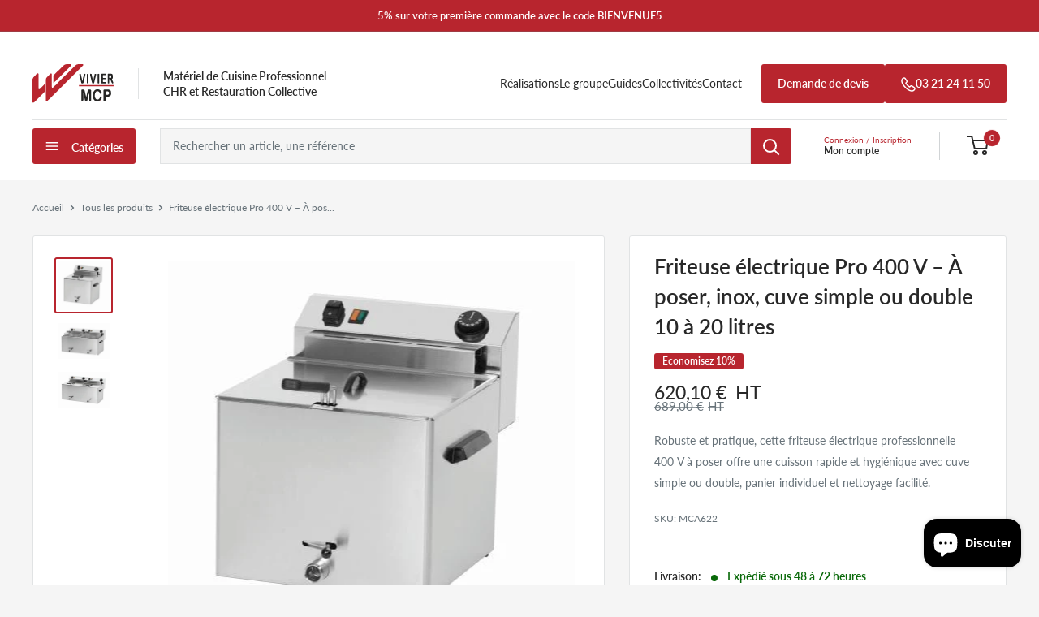

--- FILE ---
content_type: text/html; charset=utf-8
request_url: https://www.vivier-mcp.com/products/friteuse-electrique-professionnelle-de-10-a-20-litres-a-poser
body_size: 49101
content:
<!doctype html>

<html class="no-js" lang="fr">
  <head>
    <meta charset="utf-8">
    <meta
      name="viewport"
      content="width=device-width, initial-scale=1.0, height=device-height, minimum-scale=1.0, maximum-scale=1.0"
    >
    <meta name="theme-color" content="#b8252e">

    <title>
      Friteuse électrique pro 400 V à poser – Inox, cuve simple ou double
    </title><meta name="description" content="Friteuse électrique professionnelle 400 V à poser, inox, cuve simple ou double 10 L. Panier individuel, robinet de vidange et nettoyage facile pour cuisine pro."><link rel="canonical" href="https://www.vivier-mcp.com/products/friteuse-electrique-professionnelle-de-10-a-20-litres-a-poser"><link rel="shortcut icon" href="//www.vivier-mcp.com/cdn/shop/files/favicon_96x96.svg?v=1702546179" type="image/png"><link rel="preload" as="style" href="//www.vivier-mcp.com/cdn/shop/t/6/assets/theme.css?v=28984294188131462041734346391">
    <link rel="preload" as="script" href="//www.vivier-mcp.com/cdn/shop/t/6/assets/theme.js?v=117862603190510231931704800803">
    <link rel="preconnect" href="https://cdn.shopify.com">
    <link rel="preconnect" href="https://fonts.shopifycdn.com">
    <link rel="dns-prefetch" href="https://productreviews.shopifycdn.com">
    <link rel="dns-prefetch" href="https://ajax.googleapis.com">
    <link rel="dns-prefetch" href="https://maps.googleapis.com">
    <link rel="dns-prefetch" href="https://maps.gstatic.com">

    <meta property="og:type" content="product">
  <meta property="og:title" content="Friteuse électrique Pro 400 V – À poser, inox, cuve simple ou double 10 à 20 litres"><meta property="og:image" content="http://www.vivier-mcp.com/cdn/shop/files/friteuse_electrique_a_poser_10l_2_1.jpg?v=1701268014">
    <meta property="og:image:secure_url" content="https://www.vivier-mcp.com/cdn/shop/files/friteuse_electrique_a_poser_10l_2_1.jpg?v=1701268014">
    <meta property="og:image:width" content="500">
    <meta property="og:image:height" content="474"><meta property="product:price:amount" content="620,10">
  <meta property="product:price:currency" content="EUR"><meta property="og:description" content="Friteuse électrique professionnelle 400 V à poser, inox, cuve simple ou double 10 L. Panier individuel, robinet de vidange et nettoyage facile pour cuisine pro."><meta property="og:url" content="https://www.vivier-mcp.com/products/friteuse-electrique-professionnelle-de-10-a-20-litres-a-poser">
<meta property="og:site_name" content="Vivier MCP"><meta name="twitter:card" content="summary"><meta name="twitter:title" content="Friteuse électrique Pro 400 V – À poser, inox, cuve simple ou double 10 à 20 litres">
  <meta name="twitter:description" content="La friteuse électrique professionnelle 400 V à poser est conçue pour les restaurants, hôtels, collectivités et cuisines professionnelles qui recherchent un équipement fiable, durable et performant. Disponible en version cuve simple ou double, elle est fabriquée en inox robuste pour une utilisation saine et un nettoyage aisé. Chaque cuve est équipée d’un panier individuel de 8,2 litres et d’un couvercle, garantissant une cuisson uniforme et sécurisée. Le robinet de vidange permet d’éliminer facilement l’huile après usage, simplifiant l’entretien. La friteuse dispose également d’un thermostat de sécurité, d’une zone froide pour protéger l’huile, d’un témoin lumineux de contrôle et d’un interrupteur marche/arrêt pour un usage sûr et intuitif. Caractéristiques techniques : Capacité de cuve : 10 L (simple) ou 2 x 10 L (double) Cuve arrondie pour un nettoyage facile Thermostat de sécurité Zone froide pour protection de l’huile Friteuse à poser,">
  <meta name="twitter:image" content="https://www.vivier-mcp.com/cdn/shop/files/friteuse_electrique_a_poser_10l_2_1_600x600_crop_center.jpg?v=1701268014">
    <link rel="preload" href="//www.vivier-mcp.com/cdn/fonts/lato/lato_n6.38d0e3b23b74a60f769c51d1df73fac96c580d59.woff2" as="font" type="font/woff2" crossorigin><link rel="preload" href="//www.vivier-mcp.com/cdn/fonts/lato/lato_n4.c3b93d431f0091c8be23185e15c9d1fee1e971c5.woff2" as="font" type="font/woff2" crossorigin><style>
  @font-face {
  font-family: Lato;
  font-weight: 600;
  font-style: normal;
  font-display: swap;
  src: url("//www.vivier-mcp.com/cdn/fonts/lato/lato_n6.38d0e3b23b74a60f769c51d1df73fac96c580d59.woff2") format("woff2"),
       url("//www.vivier-mcp.com/cdn/fonts/lato/lato_n6.3365366161bdcc36a3f97cfbb23954d8c4bf4079.woff") format("woff");
}

  @font-face {
  font-family: Lato;
  font-weight: 400;
  font-style: normal;
  font-display: swap;
  src: url("//www.vivier-mcp.com/cdn/fonts/lato/lato_n4.c3b93d431f0091c8be23185e15c9d1fee1e971c5.woff2") format("woff2"),
       url("//www.vivier-mcp.com/cdn/fonts/lato/lato_n4.d5c00c781efb195594fd2fd4ad04f7882949e327.woff") format("woff");
}

@font-face {
  font-family: Lato;
  font-weight: 600;
  font-style: normal;
  font-display: swap;
  src: url("//www.vivier-mcp.com/cdn/fonts/lato/lato_n6.38d0e3b23b74a60f769c51d1df73fac96c580d59.woff2") format("woff2"),
       url("//www.vivier-mcp.com/cdn/fonts/lato/lato_n6.3365366161bdcc36a3f97cfbb23954d8c4bf4079.woff") format("woff");
}

@font-face {
  font-family: Lato;
  font-weight: 600;
  font-style: italic;
  font-display: swap;
  src: url("//www.vivier-mcp.com/cdn/fonts/lato/lato_i6.ab357ee5069e0603c2899b31e2b8ae84c4a42a48.woff2") format("woff2"),
       url("//www.vivier-mcp.com/cdn/fonts/lato/lato_i6.3164fed79d7d987c1390528781c7c2f59ac7a746.woff") format("woff");
}


  @font-face {
  font-family: Lato;
  font-weight: 700;
  font-style: normal;
  font-display: swap;
  src: url("//www.vivier-mcp.com/cdn/fonts/lato/lato_n7.900f219bc7337bc57a7a2151983f0a4a4d9d5dcf.woff2") format("woff2"),
       url("//www.vivier-mcp.com/cdn/fonts/lato/lato_n7.a55c60751adcc35be7c4f8a0313f9698598612ee.woff") format("woff");
}

  @font-face {
  font-family: Lato;
  font-weight: 400;
  font-style: italic;
  font-display: swap;
  src: url("//www.vivier-mcp.com/cdn/fonts/lato/lato_i4.09c847adc47c2fefc3368f2e241a3712168bc4b6.woff2") format("woff2"),
       url("//www.vivier-mcp.com/cdn/fonts/lato/lato_i4.3c7d9eb6c1b0a2bf62d892c3ee4582b016d0f30c.woff") format("woff");
}

  @font-face {
  font-family: Lato;
  font-weight: 700;
  font-style: italic;
  font-display: swap;
  src: url("//www.vivier-mcp.com/cdn/fonts/lato/lato_i7.16ba75868b37083a879b8dd9f2be44e067dfbf92.woff2") format("woff2"),
       url("//www.vivier-mcp.com/cdn/fonts/lato/lato_i7.4c07c2b3b7e64ab516aa2f2081d2bb0366b9dce8.woff") format("woff");
}


  :root {
    --default-text-font-size : 15px;
    --base-text-font-size    : 14px;
    --heading-font-family    : Lato, sans-serif;
    --heading-font-weight    : 600;
    --heading-font-style     : normal;
    --text-font-family       : Lato, sans-serif;
    --text-font-weight       : 400;
    --text-font-style        : normal;
    --text-font-bolder-weight: 600;
    --text-link-decoration   : underline;

    --text-color               : #677279;
    --text-color-rgb           : 103, 114, 121;
    --heading-color            : #282828;
    --border-color             : #e1e3e4;
    --border-color-rgb         : 225, 227, 228;
    --form-border-color        : #d4d6d8;
    --accent-color             : #b8252e;
    --accent-color-rgb         : 184, 37, 46;
    --link-color               : #b8252e;
    --link-color-hover         : #78181e;
    --background               : #f5f5f5;
    --secondary-background     : #ffffff;
    --secondary-background-rgb : 255, 255, 255;
    --accent-background        : rgba(184, 37, 46, 0.08);

    --input-background: #ffffff;

    --error-color       : #ff0000;
    --error-background  : rgba(255, 0, 0, 0.07);
    --success-color     : #096909;
    --success-background: rgba(9, 105, 9, 0.11);

    --primary-button-background      : #b8252e;
    --primary-button-background-rgb  : 184, 37, 46;
    --primary-button-text-color      : #ffffff;
    --secondary-button-background    : #e1e3e4;
    --secondary-button-background-rgb: 225, 227, 228;
    --secondary-button-text-color    : #282828;

    --header-background      : #ffffff;
    --header-text-color      : #282828;
    --header-light-text-color: #677279;
    --header-border-color    : rgba(103, 114, 121, 0.3);
    --header-accent-color    : #b8252e;

    --footer-background-color:    #ffffff;
    --footer-heading-text-color:  #b8252e;
    --footer-body-text-color:     #677279;
    --footer-body-text-color-rgb: 103, 114, 121;
    --footer-accent-color:        #b8252e;
    --footer-accent-color-rgb:    184, 37, 46;
    --footer-border:              none;
    
    --flickity-arrow-color: #abb1b4;--product-on-sale-accent           : #b8252e;
    --product-on-sale-accent-rgb       : 184, 37, 46;
    --product-on-sale-color            : #ffffff;
    --product-in-stock-color           : #096909;
    --product-low-stock-color          : #fca006;
    --product-sold-out-color           : #8a9297;
    --product-custom-label-1-background: #e1e3e4;
    --product-custom-label-1-color     : #000000;
    --product-custom-label-2-background: #b8252e;
    --product-custom-label-2-color     : #ffffff;
    --product-review-star-color        : #ffbd00;

    --mobile-container-gutter : 20px;
    --desktop-container-gutter: 40px;

    /* Shopify related variables */
    --payment-terms-background-color: #f5f5f5;
  }
</style>

<script>
  // IE11 does not have support for CSS variables, so we have to polyfill them
  if (!(((window || {}).CSS || {}).supports && window.CSS.supports('(--a: 0)'))) {
    const script = document.createElement('script');
    script.type = 'text/javascript';
    script.src = 'https://cdn.jsdelivr.net/npm/css-vars-ponyfill@2';
    script.onload = function() {
      cssVars({});
    };

    document.getElementsByTagName('head')[0].appendChild(script);
  }
</script>


    <script>window.performance && window.performance.mark && window.performance.mark('shopify.content_for_header.start');</script><meta name="google-site-verification" content="QpwH-Uq3Adpb_nBmaPMGKrdHxRyi6bkD9Iq-YrdiYiY">
<meta id="shopify-digital-wallet" name="shopify-digital-wallet" content="/56141643862/digital_wallets/dialog">
<meta name="shopify-checkout-api-token" content="c26d55beefda422766d06d17dfeca4e5">
<meta id="in-context-paypal-metadata" data-shop-id="56141643862" data-venmo-supported="false" data-environment="production" data-locale="fr_FR" data-paypal-v4="true" data-currency="EUR">
<link rel="alternate" type="application/json+oembed" href="https://www.vivier-mcp.com/products/friteuse-electrique-professionnelle-de-10-a-20-litres-a-poser.oembed">
<script async="async" src="/checkouts/internal/preloads.js?locale=fr-FR"></script>
<link rel="preconnect" href="https://shop.app" crossorigin="anonymous">
<script async="async" src="https://shop.app/checkouts/internal/preloads.js?locale=fr-FR&shop_id=56141643862" crossorigin="anonymous"></script>
<script id="apple-pay-shop-capabilities" type="application/json">{"shopId":56141643862,"countryCode":"FR","currencyCode":"EUR","merchantCapabilities":["supports3DS"],"merchantId":"gid:\/\/shopify\/Shop\/56141643862","merchantName":"Vivier MCP","requiredBillingContactFields":["postalAddress","email","phone"],"requiredShippingContactFields":["postalAddress","email","phone"],"shippingType":"shipping","supportedNetworks":["visa","masterCard","amex","maestro"],"total":{"type":"pending","label":"Vivier MCP","amount":"1.00"},"shopifyPaymentsEnabled":true,"supportsSubscriptions":true}</script>
<script id="shopify-features" type="application/json">{"accessToken":"c26d55beefda422766d06d17dfeca4e5","betas":["rich-media-storefront-analytics"],"domain":"www.vivier-mcp.com","predictiveSearch":true,"shopId":56141643862,"locale":"fr"}</script>
<script>var Shopify = Shopify || {};
Shopify.shop = "vivier-mcp.myshopify.com";
Shopify.locale = "fr";
Shopify.currency = {"active":"EUR","rate":"1.0"};
Shopify.country = "FR";
Shopify.theme = {"name":"VIVIER-MCP","id":123616133206,"schema_name":"Warehouse","schema_version":"4.4.1","theme_store_id":null,"role":"main"};
Shopify.theme.handle = "null";
Shopify.theme.style = {"id":null,"handle":null};
Shopify.cdnHost = "www.vivier-mcp.com/cdn";
Shopify.routes = Shopify.routes || {};
Shopify.routes.root = "/";</script>
<script type="module">!function(o){(o.Shopify=o.Shopify||{}).modules=!0}(window);</script>
<script>!function(o){function n(){var o=[];function n(){o.push(Array.prototype.slice.apply(arguments))}return n.q=o,n}var t=o.Shopify=o.Shopify||{};t.loadFeatures=n(),t.autoloadFeatures=n()}(window);</script>
<script>
  window.ShopifyPay = window.ShopifyPay || {};
  window.ShopifyPay.apiHost = "shop.app\/pay";
  window.ShopifyPay.redirectState = null;
</script>
<script id="shop-js-analytics" type="application/json">{"pageType":"product"}</script>
<script defer="defer" async type="module" src="//www.vivier-mcp.com/cdn/shopifycloud/shop-js/modules/v2/client.init-shop-cart-sync_4pd76__2.fr.esm.js"></script>
<script defer="defer" async type="module" src="//www.vivier-mcp.com/cdn/shopifycloud/shop-js/modules/v2/chunk.common_CDj_h82W.esm.js"></script>
<script type="module">
  await import("//www.vivier-mcp.com/cdn/shopifycloud/shop-js/modules/v2/client.init-shop-cart-sync_4pd76__2.fr.esm.js");
await import("//www.vivier-mcp.com/cdn/shopifycloud/shop-js/modules/v2/chunk.common_CDj_h82W.esm.js");

  window.Shopify.SignInWithShop?.initShopCartSync?.({"fedCMEnabled":true,"windoidEnabled":true});

</script>
<script>
  window.Shopify = window.Shopify || {};
  if (!window.Shopify.featureAssets) window.Shopify.featureAssets = {};
  window.Shopify.featureAssets['shop-js'] = {"shop-cart-sync":["modules/v2/client.shop-cart-sync_BOuC5zna.fr.esm.js","modules/v2/chunk.common_CDj_h82W.esm.js"],"shop-button":["modules/v2/client.shop-button_jGNAEWpn.fr.esm.js","modules/v2/chunk.common_CDj_h82W.esm.js"],"init-fed-cm":["modules/v2/client.init-fed-cm_DkXqXaqZ.fr.esm.js","modules/v2/chunk.common_CDj_h82W.esm.js"],"shop-cash-offers":["modules/v2/client.shop-cash-offers_Rc0wZLnS.fr.esm.js","modules/v2/chunk.common_CDj_h82W.esm.js","modules/v2/chunk.modal_C_9oJOnr.esm.js"],"avatar":["modules/v2/client.avatar_BTnouDA3.fr.esm.js"],"init-windoid":["modules/v2/client.init-windoid_04sA94Kw.fr.esm.js","modules/v2/chunk.common_CDj_h82W.esm.js"],"init-shop-email-lookup-coordinator":["modules/v2/client.init-shop-email-lookup-coordinator_DwsjBYCq.fr.esm.js","modules/v2/chunk.common_CDj_h82W.esm.js"],"shop-toast-manager":["modules/v2/client.shop-toast-manager_Clw5115-.fr.esm.js","modules/v2/chunk.common_CDj_h82W.esm.js"],"pay-button":["modules/v2/client.pay-button_DtHqkXIs.fr.esm.js","modules/v2/chunk.common_CDj_h82W.esm.js"],"shop-login-button":["modules/v2/client.shop-login-button_B-P-3VvD.fr.esm.js","modules/v2/chunk.common_CDj_h82W.esm.js","modules/v2/chunk.modal_C_9oJOnr.esm.js"],"init-shop-cart-sync":["modules/v2/client.init-shop-cart-sync_4pd76__2.fr.esm.js","modules/v2/chunk.common_CDj_h82W.esm.js"],"init-customer-accounts":["modules/v2/client.init-customer-accounts_CMR6CS4p.fr.esm.js","modules/v2/client.shop-login-button_B-P-3VvD.fr.esm.js","modules/v2/chunk.common_CDj_h82W.esm.js","modules/v2/chunk.modal_C_9oJOnr.esm.js"],"init-shop-for-new-customer-accounts":["modules/v2/client.init-shop-for-new-customer-accounts_D0e67msQ.fr.esm.js","modules/v2/client.shop-login-button_B-P-3VvD.fr.esm.js","modules/v2/chunk.common_CDj_h82W.esm.js","modules/v2/chunk.modal_C_9oJOnr.esm.js"],"lead-capture":["modules/v2/client.lead-capture_DezykVa3.fr.esm.js","modules/v2/chunk.common_CDj_h82W.esm.js","modules/v2/chunk.modal_C_9oJOnr.esm.js"],"shop-follow-button":["modules/v2/client.shop-follow-button_DPyw57HW.fr.esm.js","modules/v2/chunk.common_CDj_h82W.esm.js","modules/v2/chunk.modal_C_9oJOnr.esm.js"],"checkout-modal":["modules/v2/client.checkout-modal_C2-vgNj-.fr.esm.js","modules/v2/chunk.common_CDj_h82W.esm.js","modules/v2/chunk.modal_C_9oJOnr.esm.js"],"init-customer-accounts-sign-up":["modules/v2/client.init-customer-accounts-sign-up_BUoag4Sr.fr.esm.js","modules/v2/client.shop-login-button_B-P-3VvD.fr.esm.js","modules/v2/chunk.common_CDj_h82W.esm.js","modules/v2/chunk.modal_C_9oJOnr.esm.js"],"shop-login":["modules/v2/client.shop-login_DHNUH2jM.fr.esm.js","modules/v2/chunk.common_CDj_h82W.esm.js","modules/v2/chunk.modal_C_9oJOnr.esm.js"],"payment-terms":["modules/v2/client.payment-terms_1rbEmTxj.fr.esm.js","modules/v2/chunk.common_CDj_h82W.esm.js","modules/v2/chunk.modal_C_9oJOnr.esm.js"]};
</script>
<script id="__st">var __st={"a":56141643862,"offset":3600,"reqid":"38dfa8b5-de00-4344-968a-b2913255f0b8-1765996299","pageurl":"www.vivier-mcp.com\/products\/friteuse-electrique-professionnelle-de-10-a-20-litres-a-poser","u":"403061f0a35e","p":"product","rtyp":"product","rid":6940115828822};</script>
<script>window.ShopifyPaypalV4VisibilityTracking = true;</script>
<script id="captcha-bootstrap">!function(){'use strict';const t='contact',e='account',n='new_comment',o=[[t,t],['blogs',n],['comments',n],[t,'customer']],c=[[e,'customer_login'],[e,'guest_login'],[e,'recover_customer_password'],[e,'create_customer']],r=t=>t.map((([t,e])=>`form[action*='/${t}']:not([data-nocaptcha='true']) input[name='form_type'][value='${e}']`)).join(','),a=t=>()=>t?[...document.querySelectorAll(t)].map((t=>t.form)):[];function s(){const t=[...o],e=r(t);return a(e)}const i='password',u='form_key',d=['recaptcha-v3-token','g-recaptcha-response','h-captcha-response',i],f=()=>{try{return window.sessionStorage}catch{return}},m='__shopify_v',_=t=>t.elements[u];function p(t,e,n=!1){try{const o=window.sessionStorage,c=JSON.parse(o.getItem(e)),{data:r}=function(t){const{data:e,action:n}=t;return t[m]||n?{data:e,action:n}:{data:t,action:n}}(c);for(const[e,n]of Object.entries(r))t.elements[e]&&(t.elements[e].value=n);n&&o.removeItem(e)}catch(o){console.error('form repopulation failed',{error:o})}}const l='form_type',E='cptcha';function T(t){t.dataset[E]=!0}const w=window,h=w.document,L='Shopify',v='ce_forms',y='captcha';let A=!1;((t,e)=>{const n=(g='f06e6c50-85a8-45c8-87d0-21a2b65856fe',I='https://cdn.shopify.com/shopifycloud/storefront-forms-hcaptcha/ce_storefront_forms_captcha_hcaptcha.v1.5.2.iife.js',D={infoText:'Protégé par hCaptcha',privacyText:'Confidentialité',termsText:'Conditions'},(t,e,n)=>{const o=w[L][v],c=o.bindForm;if(c)return c(t,g,e,D).then(n);var r;o.q.push([[t,g,e,D],n]),r=I,A||(h.body.append(Object.assign(h.createElement('script'),{id:'captcha-provider',async:!0,src:r})),A=!0)});var g,I,D;w[L]=w[L]||{},w[L][v]=w[L][v]||{},w[L][v].q=[],w[L][y]=w[L][y]||{},w[L][y].protect=function(t,e){n(t,void 0,e),T(t)},Object.freeze(w[L][y]),function(t,e,n,w,h,L){const[v,y,A,g]=function(t,e,n){const i=e?o:[],u=t?c:[],d=[...i,...u],f=r(d),m=r(i),_=r(d.filter((([t,e])=>n.includes(e))));return[a(f),a(m),a(_),s()]}(w,h,L),I=t=>{const e=t.target;return e instanceof HTMLFormElement?e:e&&e.form},D=t=>v().includes(t);t.addEventListener('submit',(t=>{const e=I(t);if(!e)return;const n=D(e)&&!e.dataset.hcaptchaBound&&!e.dataset.recaptchaBound,o=_(e),c=g().includes(e)&&(!o||!o.value);(n||c)&&t.preventDefault(),c&&!n&&(function(t){try{if(!f())return;!function(t){const e=f();if(!e)return;const n=_(t);if(!n)return;const o=n.value;o&&e.removeItem(o)}(t);const e=Array.from(Array(32),(()=>Math.random().toString(36)[2])).join('');!function(t,e){_(t)||t.append(Object.assign(document.createElement('input'),{type:'hidden',name:u})),t.elements[u].value=e}(t,e),function(t,e){const n=f();if(!n)return;const o=[...t.querySelectorAll(`input[type='${i}']`)].map((({name:t})=>t)),c=[...d,...o],r={};for(const[a,s]of new FormData(t).entries())c.includes(a)||(r[a]=s);n.setItem(e,JSON.stringify({[m]:1,action:t.action,data:r}))}(t,e)}catch(e){console.error('failed to persist form',e)}}(e),e.submit())}));const S=(t,e)=>{t&&!t.dataset[E]&&(n(t,e.some((e=>e===t))),T(t))};for(const o of['focusin','change'])t.addEventListener(o,(t=>{const e=I(t);D(e)&&S(e,y())}));const B=e.get('form_key'),M=e.get(l),P=B&&M;t.addEventListener('DOMContentLoaded',(()=>{const t=y();if(P)for(const e of t)e.elements[l].value===M&&p(e,B);[...new Set([...A(),...v().filter((t=>'true'===t.dataset.shopifyCaptcha))])].forEach((e=>S(e,t)))}))}(h,new URLSearchParams(w.location.search),n,t,e,['guest_login'])})(!0,!0)}();</script>
<script integrity="sha256-52AcMU7V7pcBOXWImdc/TAGTFKeNjmkeM1Pvks/DTgc=" data-source-attribution="shopify.loadfeatures" defer="defer" src="//www.vivier-mcp.com/cdn/shopifycloud/storefront/assets/storefront/load_feature-81c60534.js" crossorigin="anonymous"></script>
<script crossorigin="anonymous" defer="defer" src="//www.vivier-mcp.com/cdn/shopifycloud/storefront/assets/shopify_pay/storefront-65b4c6d7.js?v=20250812"></script>
<script data-source-attribution="shopify.dynamic_checkout.dynamic.init">var Shopify=Shopify||{};Shopify.PaymentButton=Shopify.PaymentButton||{isStorefrontPortableWallets:!0,init:function(){window.Shopify.PaymentButton.init=function(){};var t=document.createElement("script");t.src="https://www.vivier-mcp.com/cdn/shopifycloud/portable-wallets/latest/portable-wallets.fr.js",t.type="module",document.head.appendChild(t)}};
</script>
<script data-source-attribution="shopify.dynamic_checkout.buyer_consent">
  function portableWalletsHideBuyerConsent(e){var t=document.getElementById("shopify-buyer-consent"),n=document.getElementById("shopify-subscription-policy-button");t&&n&&(t.classList.add("hidden"),t.setAttribute("aria-hidden","true"),n.removeEventListener("click",e))}function portableWalletsShowBuyerConsent(e){var t=document.getElementById("shopify-buyer-consent"),n=document.getElementById("shopify-subscription-policy-button");t&&n&&(t.classList.remove("hidden"),t.removeAttribute("aria-hidden"),n.addEventListener("click",e))}window.Shopify?.PaymentButton&&(window.Shopify.PaymentButton.hideBuyerConsent=portableWalletsHideBuyerConsent,window.Shopify.PaymentButton.showBuyerConsent=portableWalletsShowBuyerConsent);
</script>
<script data-source-attribution="shopify.dynamic_checkout.cart.bootstrap">document.addEventListener("DOMContentLoaded",(function(){function t(){return document.querySelector("shopify-accelerated-checkout-cart, shopify-accelerated-checkout")}if(t())Shopify.PaymentButton.init();else{new MutationObserver((function(e,n){t()&&(Shopify.PaymentButton.init(),n.disconnect())})).observe(document.body,{childList:!0,subtree:!0})}}));
</script>
<script id='scb4127' type='text/javascript' async='' src='https://www.vivier-mcp.com/cdn/shopifycloud/privacy-banner/storefront-banner.js'></script><link id="shopify-accelerated-checkout-styles" rel="stylesheet" media="screen" href="https://www.vivier-mcp.com/cdn/shopifycloud/portable-wallets/latest/accelerated-checkout-backwards-compat.css" crossorigin="anonymous">
<style id="shopify-accelerated-checkout-cart">
        #shopify-buyer-consent {
  margin-top: 1em;
  display: inline-block;
  width: 100%;
}

#shopify-buyer-consent.hidden {
  display: none;
}

#shopify-subscription-policy-button {
  background: none;
  border: none;
  padding: 0;
  text-decoration: underline;
  font-size: inherit;
  cursor: pointer;
}

#shopify-subscription-policy-button::before {
  box-shadow: none;
}

      </style>

<script>window.performance && window.performance.mark && window.performance.mark('shopify.content_for_header.end');</script>
    <!-- Google tag (gtag.js) -->
<script async src="https://www.googletagmanager.com/gtag/js?id=G-RHS7DYRLEV"></script>
<script>
    window.dataLayer = window.dataLayer || [];
    function gtag(){dataLayer.push(arguments);}
    gtag('js', new Date());

    gtag('config', 'G-RHS7DYRLEV');
</script>

    <link rel="stylesheet" href="//www.vivier-mcp.com/cdn/shop/t/6/assets/theme.css?v=28984294188131462041734346391">
    <link rel="stylesheet" href="//www.vivier-mcp.com/cdn/shop/t/6/assets/custom.css?v=175471891944220610421712829477">
    <link href="//www.vivier-mcp.com/cdn/shop/t/6/assets/component-store-notification.css?v=48274619183608830071703152305" rel="stylesheet" type="text/css" media="all" />

    
  <script type="application/ld+json">
  {
    "@context": "https://schema.org",
    "@type": "Product",
    "productID": 6940115828822,
    "offers": [{
          "@type": "Offer",
          "name": "10",
          "availability":"https://schema.org/InStock",
          "price": 620.1,
          "priceCurrency": "EUR",
          "priceValidUntil": "2025-12-27","sku": "MCA622",
          "url": "/products/friteuse-electrique-professionnelle-de-10-a-20-litres-a-poser?variant=40436495417430"
        },
{
          "@type": "Offer",
          "name": "2 X 10 litres",
          "availability":"https://schema.org/InStock",
          "price": 1168.2,
          "priceCurrency": "EUR",
          "priceValidUntil": "2025-12-27","sku": "MCA623",
          "url": "/products/friteuse-electrique-professionnelle-de-10-a-20-litres-a-poser?variant=40436495450198"
        }
],"brand": {
      "@type": "Brand",
      "name": "vivier-mcp"
    },
    "name": "Friteuse électrique Pro 400 V – À poser, inox, cuve simple ou double 10 à 20 litres",
    "description": "La friteuse électrique professionnelle 400 V à poser est conçue pour les restaurants, hôtels, collectivités et cuisines professionnelles qui recherchent un équipement fiable, durable et performant.\nDisponible en version cuve simple ou double, elle est fabriquée en inox robuste pour une utilisation saine et un nettoyage aisé. Chaque cuve est équipée d’un panier individuel de 8,2 litres et d’un couvercle, garantissant une cuisson uniforme et sécurisée.\nLe robinet de vidange permet d’éliminer facilement l’huile après usage, simplifiant l’entretien. La friteuse dispose également d’un thermostat de sécurité, d’une zone froide pour protéger l’huile, d’un témoin lumineux de contrôle et d’un interrupteur marche\/arrêt pour un usage sûr et intuitif.\nCaractéristiques techniques :\n\n\nCapacité de cuve : 10 L (simple) ou 2 x 10 L (double)\n\n\nCuve arrondie pour un nettoyage facile\n\n\nThermostat de sécurité\n\n\nZone froide pour protection de l’huile\n\n\nFriteuse à poser, facile à installer\n\n\nRobinet de vidange pour élimination rapide de l’huile\n\n\nRésistance électrique en inox, amovible\n\n\nTémoin lumineux de contrôle\n\n\nInterrupteur marche \/ arrêt\n\n\nRaccord d’appareil : 3 NAC\n\n\nCette friteuse professionnelle combine performance, hygiène et sécurité, idéale pour un usage intensif dans toutes les cuisines professionnelles.",
    "category": "Migration_Matériels de cuisson",
    "url": "/products/friteuse-electrique-professionnelle-de-10-a-20-litres-a-poser",
    "sku": "MCA622",
    "image": {
      "@type": "ImageObject",
      "url": "https://www.vivier-mcp.com/cdn/shop/files/friteuse_electrique_a_poser_10l_2_1.jpg?v=1701268014&width=1024",
      "image": "https://www.vivier-mcp.com/cdn/shop/files/friteuse_electrique_a_poser_10l_2_1.jpg?v=1701268014&width=1024",
      "name": "Friteuse électrique à poser 10 litres",
      "width": "1024",
      "height": "1024"
    }
  }
  </script>



  <script type="application/ld+json">
  {
    "@context": "https://schema.org",
    "@type": "BreadcrumbList",
  "itemListElement": [{
      "@type": "ListItem",
      "position": 1,
      "name": "Accueil",
      "item": "https://www.vivier-mcp.com"
    },{
          "@type": "ListItem",
          "position": 2,
          "name": "Friteuse électrique Pro 400 V – À poser, inox, cuve simple ou double 10 à 20 litres",
          "item": "https://www.vivier-mcp.com/products/friteuse-electrique-professionnelle-de-10-a-20-litres-a-poser"
        }]
  }
  </script>



    <script>
      // This allows to expose several variables to the global scope, to be used in scripts
      window.theme = {
        pageType: "product",
        cartCount: 0,
        moneyFormat: "{{amount_with_comma_separator}} €",
        moneyWithCurrencyFormat: "{{amount_with_comma_separator}} €",
        currencyCodeEnabled: true,
        showDiscount: true,
        discountMode: "percentage",
        cartType: "drawer"
      };

      window.routes = {
        rootUrl: "\/",
        rootUrlWithoutSlash: '',
        cartUrl: "\/cart",
        cartAddUrl: "\/cart\/add",
        cartChangeUrl: "\/cart\/change",
        searchUrl: "\/search",
        productRecommendationsUrl: "\/recommendations\/products"
      };

      window.languages = {
        productRegularPrice: "Prix normal",
        productSalePrice: "Prix réduit",
        collectionOnSaleLabel: "Economisez {{savings}}",
        productFormUnavailable: "Indisponible",
        productFormAddToCart: "Ajouter au panier",
        productFormPreOrder: "Pré-commander",
        productFormSoldOut: "Rupture de stock",
        productAdded: "Le produit a été ajouté au panier",
        productAddedShort: "Ajouté !",
        shippingEstimatorNoResults: "Nous ne livrons pas à votre adresse.",
        shippingEstimatorOneResult: "Il y a une option de livraison disponible :",
        shippingEstimatorMultipleResults: "Il y a {{count}} options de livraison disponibles :",
        shippingEstimatorErrors: "Une erreur s\u0026#39;est produite :"
      };

      document.documentElement.className = document.documentElement.className.replace('no-js', 'js');
    </script><script src="//www.vivier-mcp.com/cdn/shop/t/6/assets/theme.js?v=117862603190510231931704800803" defer></script>
    <script src="//www.vivier-mcp.com/cdn/shop/t/6/assets/custom.js?v=165087957079837759411711531030" defer></script><script>
        (function () {
          window.onpageshow = function () {
            // We force re-freshing the cart content onpageshow, as most browsers will serve a cache copy when hitting the
            // back button, which cause staled data
            document.documentElement.dispatchEvent(
              new CustomEvent('cart:refresh', {
                bubbles: true,
                detail: { scrollToTop: false },
              })
            );
          };
        })();
      </script><!-- Google Tag Manager -->
    <!-- Google Tag Manager -->
    <script>
      (function (w, d, s, l, i) {
        w[l] = w[l] || [];
        w[l].push({ 'gtm.start': new Date().getTime(), event: 'gtm.js' });
        var f = d.getElementsByTagName(s)[0],
          j = d.createElement(s),
          dl = l != 'dataLayer' ? '&l=' + l : '';
        j.async = true;
        j.src = 'https://www.googletagmanager.com/gtm.js?id=' + i + dl;
        f.parentNode.insertBefore(j, f);
      })(window, document, 'script', 'dataLayer', 'GTM-WBWNKXW');
    </script>
    <!-- End Google Tag Manager -->
  <script src="https://cdn.shopify.com/extensions/7bc9bb47-adfa-4267-963e-cadee5096caf/inbox-1252/assets/inbox-chat-loader.js" type="text/javascript" defer="defer"></script>
<link href="https://monorail-edge.shopifysvc.com" rel="dns-prefetch">
<script>(function(){if ("sendBeacon" in navigator && "performance" in window) {try {var session_token_from_headers = performance.getEntriesByType('navigation')[0].serverTiming.find(x => x.name == '_s').description;} catch {var session_token_from_headers = undefined;}var session_cookie_matches = document.cookie.match(/_shopify_s=([^;]*)/);var session_token_from_cookie = session_cookie_matches && session_cookie_matches.length === 2 ? session_cookie_matches[1] : "";var session_token = session_token_from_headers || session_token_from_cookie || "";function handle_abandonment_event(e) {var entries = performance.getEntries().filter(function(entry) {return /monorail-edge.shopifysvc.com/.test(entry.name);});if (!window.abandonment_tracked && entries.length === 0) {window.abandonment_tracked = true;var currentMs = Date.now();var navigation_start = performance.timing.navigationStart;var payload = {shop_id: 56141643862,url: window.location.href,navigation_start,duration: currentMs - navigation_start,session_token,page_type: "product"};window.navigator.sendBeacon("https://monorail-edge.shopifysvc.com/v1/produce", JSON.stringify({schema_id: "online_store_buyer_site_abandonment/1.1",payload: payload,metadata: {event_created_at_ms: currentMs,event_sent_at_ms: currentMs}}));}}window.addEventListener('pagehide', handle_abandonment_event);}}());</script>
<script id="web-pixels-manager-setup">(function e(e,d,r,n,o){if(void 0===o&&(o={}),!Boolean(null===(a=null===(i=window.Shopify)||void 0===i?void 0:i.analytics)||void 0===a?void 0:a.replayQueue)){var i,a;window.Shopify=window.Shopify||{};var t=window.Shopify;t.analytics=t.analytics||{};var s=t.analytics;s.replayQueue=[],s.publish=function(e,d,r){return s.replayQueue.push([e,d,r]),!0};try{self.performance.mark("wpm:start")}catch(e){}var l=function(){var e={modern:/Edge?\/(1{2}[4-9]|1[2-9]\d|[2-9]\d{2}|\d{4,})\.\d+(\.\d+|)|Firefox\/(1{2}[4-9]|1[2-9]\d|[2-9]\d{2}|\d{4,})\.\d+(\.\d+|)|Chrom(ium|e)\/(9{2}|\d{3,})\.\d+(\.\d+|)|(Maci|X1{2}).+ Version\/(15\.\d+|(1[6-9]|[2-9]\d|\d{3,})\.\d+)([,.]\d+|)( \(\w+\)|)( Mobile\/\w+|) Safari\/|Chrome.+OPR\/(9{2}|\d{3,})\.\d+\.\d+|(CPU[ +]OS|iPhone[ +]OS|CPU[ +]iPhone|CPU IPhone OS|CPU iPad OS)[ +]+(15[._]\d+|(1[6-9]|[2-9]\d|\d{3,})[._]\d+)([._]\d+|)|Android:?[ /-](13[3-9]|1[4-9]\d|[2-9]\d{2}|\d{4,})(\.\d+|)(\.\d+|)|Android.+Firefox\/(13[5-9]|1[4-9]\d|[2-9]\d{2}|\d{4,})\.\d+(\.\d+|)|Android.+Chrom(ium|e)\/(13[3-9]|1[4-9]\d|[2-9]\d{2}|\d{4,})\.\d+(\.\d+|)|SamsungBrowser\/([2-9]\d|\d{3,})\.\d+/,legacy:/Edge?\/(1[6-9]|[2-9]\d|\d{3,})\.\d+(\.\d+|)|Firefox\/(5[4-9]|[6-9]\d|\d{3,})\.\d+(\.\d+|)|Chrom(ium|e)\/(5[1-9]|[6-9]\d|\d{3,})\.\d+(\.\d+|)([\d.]+$|.*Safari\/(?![\d.]+ Edge\/[\d.]+$))|(Maci|X1{2}).+ Version\/(10\.\d+|(1[1-9]|[2-9]\d|\d{3,})\.\d+)([,.]\d+|)( \(\w+\)|)( Mobile\/\w+|) Safari\/|Chrome.+OPR\/(3[89]|[4-9]\d|\d{3,})\.\d+\.\d+|(CPU[ +]OS|iPhone[ +]OS|CPU[ +]iPhone|CPU IPhone OS|CPU iPad OS)[ +]+(10[._]\d+|(1[1-9]|[2-9]\d|\d{3,})[._]\d+)([._]\d+|)|Android:?[ /-](13[3-9]|1[4-9]\d|[2-9]\d{2}|\d{4,})(\.\d+|)(\.\d+|)|Mobile Safari.+OPR\/([89]\d|\d{3,})\.\d+\.\d+|Android.+Firefox\/(13[5-9]|1[4-9]\d|[2-9]\d{2}|\d{4,})\.\d+(\.\d+|)|Android.+Chrom(ium|e)\/(13[3-9]|1[4-9]\d|[2-9]\d{2}|\d{4,})\.\d+(\.\d+|)|Android.+(UC? ?Browser|UCWEB|U3)[ /]?(15\.([5-9]|\d{2,})|(1[6-9]|[2-9]\d|\d{3,})\.\d+)\.\d+|SamsungBrowser\/(5\.\d+|([6-9]|\d{2,})\.\d+)|Android.+MQ{2}Browser\/(14(\.(9|\d{2,})|)|(1[5-9]|[2-9]\d|\d{3,})(\.\d+|))(\.\d+|)|K[Aa][Ii]OS\/(3\.\d+|([4-9]|\d{2,})\.\d+)(\.\d+|)/},d=e.modern,r=e.legacy,n=navigator.userAgent;return n.match(d)?"modern":n.match(r)?"legacy":"unknown"}(),u="modern"===l?"modern":"legacy",c=(null!=n?n:{modern:"",legacy:""})[u],f=function(e){return[e.baseUrl,"/wpm","/b",e.hashVersion,"modern"===e.buildTarget?"m":"l",".js"].join("")}({baseUrl:d,hashVersion:r,buildTarget:u}),m=function(e){var d=e.version,r=e.bundleTarget,n=e.surface,o=e.pageUrl,i=e.monorailEndpoint;return{emit:function(e){var a=e.status,t=e.errorMsg,s=(new Date).getTime(),l=JSON.stringify({metadata:{event_sent_at_ms:s},events:[{schema_id:"web_pixels_manager_load/3.1",payload:{version:d,bundle_target:r,page_url:o,status:a,surface:n,error_msg:t},metadata:{event_created_at_ms:s}}]});if(!i)return console&&console.warn&&console.warn("[Web Pixels Manager] No Monorail endpoint provided, skipping logging."),!1;try{return self.navigator.sendBeacon.bind(self.navigator)(i,l)}catch(e){}var u=new XMLHttpRequest;try{return u.open("POST",i,!0),u.setRequestHeader("Content-Type","text/plain"),u.send(l),!0}catch(e){return console&&console.warn&&console.warn("[Web Pixels Manager] Got an unhandled error while logging to Monorail."),!1}}}}({version:r,bundleTarget:l,surface:e.surface,pageUrl:self.location.href,monorailEndpoint:e.monorailEndpoint});try{o.browserTarget=l,function(e){var d=e.src,r=e.async,n=void 0===r||r,o=e.onload,i=e.onerror,a=e.sri,t=e.scriptDataAttributes,s=void 0===t?{}:t,l=document.createElement("script"),u=document.querySelector("head"),c=document.querySelector("body");if(l.async=n,l.src=d,a&&(l.integrity=a,l.crossOrigin="anonymous"),s)for(var f in s)if(Object.prototype.hasOwnProperty.call(s,f))try{l.dataset[f]=s[f]}catch(e){}if(o&&l.addEventListener("load",o),i&&l.addEventListener("error",i),u)u.appendChild(l);else{if(!c)throw new Error("Did not find a head or body element to append the script");c.appendChild(l)}}({src:f,async:!0,onload:function(){if(!function(){var e,d;return Boolean(null===(d=null===(e=window.Shopify)||void 0===e?void 0:e.analytics)||void 0===d?void 0:d.initialized)}()){var d=window.webPixelsManager.init(e)||void 0;if(d){var r=window.Shopify.analytics;r.replayQueue.forEach((function(e){var r=e[0],n=e[1],o=e[2];d.publishCustomEvent(r,n,o)})),r.replayQueue=[],r.publish=d.publishCustomEvent,r.visitor=d.visitor,r.initialized=!0}}},onerror:function(){return m.emit({status:"failed",errorMsg:"".concat(f," has failed to load")})},sri:function(e){var d=/^sha384-[A-Za-z0-9+/=]+$/;return"string"==typeof e&&d.test(e)}(c)?c:"",scriptDataAttributes:o}),m.emit({status:"loading"})}catch(e){m.emit({status:"failed",errorMsg:(null==e?void 0:e.message)||"Unknown error"})}}})({shopId: 56141643862,storefrontBaseUrl: "https://www.vivier-mcp.com",extensionsBaseUrl: "https://extensions.shopifycdn.com/cdn/shopifycloud/web-pixels-manager",monorailEndpoint: "https://monorail-edge.shopifysvc.com/unstable/produce_batch",surface: "storefront-renderer",enabledBetaFlags: ["2dca8a86"],webPixelsConfigList: [{"id":"1473970551","configuration":"{\"config\":\"{\\\"google_tag_ids\\\":[\\\"G-RHS7DYRLEV\\\",\\\"AW-16658186518\\\",\\\"GT-NBP3C79G\\\"],\\\"target_country\\\":\\\"FR\\\",\\\"gtag_events\\\":[{\\\"type\\\":\\\"begin_checkout\\\",\\\"action_label\\\":[\\\"G-RHS7DYRLEV\\\",\\\"AW-16658186518\\\/0rNxCMeWppcaEJaCn4c-\\\"]},{\\\"type\\\":\\\"search\\\",\\\"action_label\\\":[\\\"G-RHS7DYRLEV\\\",\\\"AW-16658186518\\\/qKDACMGWppcaEJaCn4c-\\\"]},{\\\"type\\\":\\\"view_item\\\",\\\"action_label\\\":[\\\"G-RHS7DYRLEV\\\",\\\"AW-16658186518\\\/v5IFCL6WppcaEJaCn4c-\\\",\\\"MC-KWEXJ2M75L\\\"]},{\\\"type\\\":\\\"purchase\\\",\\\"action_label\\\":[\\\"G-RHS7DYRLEV\\\",\\\"AW-16658186518\\\/rA9xCLiWppcaEJaCn4c-\\\",\\\"MC-KWEXJ2M75L\\\"]},{\\\"type\\\":\\\"page_view\\\",\\\"action_label\\\":[\\\"G-RHS7DYRLEV\\\",\\\"AW-16658186518\\\/54BKCLuWppcaEJaCn4c-\\\",\\\"MC-KWEXJ2M75L\\\"]},{\\\"type\\\":\\\"add_payment_info\\\",\\\"action_label\\\":[\\\"G-RHS7DYRLEV\\\",\\\"AW-16658186518\\\/MkO0CMqWppcaEJaCn4c-\\\"]},{\\\"type\\\":\\\"add_to_cart\\\",\\\"action_label\\\":[\\\"G-RHS7DYRLEV\\\",\\\"AW-16658186518\\\/nVqMCMSWppcaEJaCn4c-\\\"]}],\\\"enable_monitoring_mode\\\":false}\"}","eventPayloadVersion":"v1","runtimeContext":"OPEN","scriptVersion":"b2a88bafab3e21179ed38636efcd8a93","type":"APP","apiClientId":1780363,"privacyPurposes":[],"dataSharingAdjustments":{"protectedCustomerApprovalScopes":["read_customer_address","read_customer_email","read_customer_name","read_customer_personal_data","read_customer_phone"]}},{"id":"shopify-app-pixel","configuration":"{}","eventPayloadVersion":"v1","runtimeContext":"STRICT","scriptVersion":"0450","apiClientId":"shopify-pixel","type":"APP","privacyPurposes":["ANALYTICS","MARKETING"]},{"id":"shopify-custom-pixel","eventPayloadVersion":"v1","runtimeContext":"LAX","scriptVersion":"0450","apiClientId":"shopify-pixel","type":"CUSTOM","privacyPurposes":["ANALYTICS","MARKETING"]}],isMerchantRequest: false,initData: {"shop":{"name":"Vivier MCP","paymentSettings":{"currencyCode":"EUR"},"myshopifyDomain":"vivier-mcp.myshopify.com","countryCode":"FR","storefrontUrl":"https:\/\/www.vivier-mcp.com"},"customer":null,"cart":null,"checkout":null,"productVariants":[{"price":{"amount":620.1,"currencyCode":"EUR"},"product":{"title":"Friteuse électrique Pro 400 V – À poser, inox, cuve simple ou double 10 à 20 litres","vendor":"vivier-mcp","id":"6940115828822","untranslatedTitle":"Friteuse électrique Pro 400 V – À poser, inox, cuve simple ou double 10 à 20 litres","url":"\/products\/friteuse-electrique-professionnelle-de-10-a-20-litres-a-poser","type":"Migration_Matériels de cuisson"},"id":"40436495417430","image":{"src":"\/\/www.vivier-mcp.com\/cdn\/shop\/files\/friteuse_electrique_a_poser_10l_2_1.jpg?v=1701268014"},"sku":"MCA622","title":"10","untranslatedTitle":"10"},{"price":{"amount":1168.2,"currencyCode":"EUR"},"product":{"title":"Friteuse électrique Pro 400 V – À poser, inox, cuve simple ou double 10 à 20 litres","vendor":"vivier-mcp","id":"6940115828822","untranslatedTitle":"Friteuse électrique Pro 400 V – À poser, inox, cuve simple ou double 10 à 20 litres","url":"\/products\/friteuse-electrique-professionnelle-de-10-a-20-litres-a-poser","type":"Migration_Matériels de cuisson"},"id":"40436495450198","image":{"src":"\/\/www.vivier-mcp.com\/cdn\/shop\/files\/friteuse_electrique_2_cuves_10l_2.jpg?v=1701268015"},"sku":"MCA623","title":"2 X 10 litres","untranslatedTitle":"2 X 10 litres"}],"purchasingCompany":null},},"https://www.vivier-mcp.com/cdn","ae1676cfwd2530674p4253c800m34e853cb",{"modern":"","legacy":""},{"shopId":"56141643862","storefrontBaseUrl":"https:\/\/www.vivier-mcp.com","extensionBaseUrl":"https:\/\/extensions.shopifycdn.com\/cdn\/shopifycloud\/web-pixels-manager","surface":"storefront-renderer","enabledBetaFlags":"[\"2dca8a86\"]","isMerchantRequest":"false","hashVersion":"ae1676cfwd2530674p4253c800m34e853cb","publish":"custom","events":"[[\"page_viewed\",{}],[\"product_viewed\",{\"productVariant\":{\"price\":{\"amount\":620.1,\"currencyCode\":\"EUR\"},\"product\":{\"title\":\"Friteuse électrique Pro 400 V – À poser, inox, cuve simple ou double 10 à 20 litres\",\"vendor\":\"vivier-mcp\",\"id\":\"6940115828822\",\"untranslatedTitle\":\"Friteuse électrique Pro 400 V – À poser, inox, cuve simple ou double 10 à 20 litres\",\"url\":\"\/products\/friteuse-electrique-professionnelle-de-10-a-20-litres-a-poser\",\"type\":\"Migration_Matériels de cuisson\"},\"id\":\"40436495417430\",\"image\":{\"src\":\"\/\/www.vivier-mcp.com\/cdn\/shop\/files\/friteuse_electrique_a_poser_10l_2_1.jpg?v=1701268014\"},\"sku\":\"MCA622\",\"title\":\"10\",\"untranslatedTitle\":\"10\"}}]]"});</script><script>
  window.ShopifyAnalytics = window.ShopifyAnalytics || {};
  window.ShopifyAnalytics.meta = window.ShopifyAnalytics.meta || {};
  window.ShopifyAnalytics.meta.currency = 'EUR';
  var meta = {"product":{"id":6940115828822,"gid":"gid:\/\/shopify\/Product\/6940115828822","vendor":"vivier-mcp","type":"Migration_Matériels de cuisson","variants":[{"id":40436495417430,"price":62010,"name":"Friteuse électrique Pro 400 V – À poser, inox, cuve simple ou double 10 à 20 litres - 10","public_title":"10","sku":"MCA622"},{"id":40436495450198,"price":116820,"name":"Friteuse électrique Pro 400 V – À poser, inox, cuve simple ou double 10 à 20 litres - 2 X 10 litres","public_title":"2 X 10 litres","sku":"MCA623"}],"remote":false},"page":{"pageType":"product","resourceType":"product","resourceId":6940115828822}};
  for (var attr in meta) {
    window.ShopifyAnalytics.meta[attr] = meta[attr];
  }
</script>
<script class="analytics">
  (function () {
    var customDocumentWrite = function(content) {
      var jquery = null;

      if (window.jQuery) {
        jquery = window.jQuery;
      } else if (window.Checkout && window.Checkout.$) {
        jquery = window.Checkout.$;
      }

      if (jquery) {
        jquery('body').append(content);
      }
    };

    var hasLoggedConversion = function(token) {
      if (token) {
        return document.cookie.indexOf('loggedConversion=' + token) !== -1;
      }
      return false;
    }

    var setCookieIfConversion = function(token) {
      if (token) {
        var twoMonthsFromNow = new Date(Date.now());
        twoMonthsFromNow.setMonth(twoMonthsFromNow.getMonth() + 2);

        document.cookie = 'loggedConversion=' + token + '; expires=' + twoMonthsFromNow;
      }
    }

    var trekkie = window.ShopifyAnalytics.lib = window.trekkie = window.trekkie || [];
    if (trekkie.integrations) {
      return;
    }
    trekkie.methods = [
      'identify',
      'page',
      'ready',
      'track',
      'trackForm',
      'trackLink'
    ];
    trekkie.factory = function(method) {
      return function() {
        var args = Array.prototype.slice.call(arguments);
        args.unshift(method);
        trekkie.push(args);
        return trekkie;
      };
    };
    for (var i = 0; i < trekkie.methods.length; i++) {
      var key = trekkie.methods[i];
      trekkie[key] = trekkie.factory(key);
    }
    trekkie.load = function(config) {
      trekkie.config = config || {};
      trekkie.config.initialDocumentCookie = document.cookie;
      var first = document.getElementsByTagName('script')[0];
      var script = document.createElement('script');
      script.type = 'text/javascript';
      script.onerror = function(e) {
        var scriptFallback = document.createElement('script');
        scriptFallback.type = 'text/javascript';
        scriptFallback.onerror = function(error) {
                var Monorail = {
      produce: function produce(monorailDomain, schemaId, payload) {
        var currentMs = new Date().getTime();
        var event = {
          schema_id: schemaId,
          payload: payload,
          metadata: {
            event_created_at_ms: currentMs,
            event_sent_at_ms: currentMs
          }
        };
        return Monorail.sendRequest("https://" + monorailDomain + "/v1/produce", JSON.stringify(event));
      },
      sendRequest: function sendRequest(endpointUrl, payload) {
        // Try the sendBeacon API
        if (window && window.navigator && typeof window.navigator.sendBeacon === 'function' && typeof window.Blob === 'function' && !Monorail.isIos12()) {
          var blobData = new window.Blob([payload], {
            type: 'text/plain'
          });

          if (window.navigator.sendBeacon(endpointUrl, blobData)) {
            return true;
          } // sendBeacon was not successful

        } // XHR beacon

        var xhr = new XMLHttpRequest();

        try {
          xhr.open('POST', endpointUrl);
          xhr.setRequestHeader('Content-Type', 'text/plain');
          xhr.send(payload);
        } catch (e) {
          console.log(e);
        }

        return false;
      },
      isIos12: function isIos12() {
        return window.navigator.userAgent.lastIndexOf('iPhone; CPU iPhone OS 12_') !== -1 || window.navigator.userAgent.lastIndexOf('iPad; CPU OS 12_') !== -1;
      }
    };
    Monorail.produce('monorail-edge.shopifysvc.com',
      'trekkie_storefront_load_errors/1.1',
      {shop_id: 56141643862,
      theme_id: 123616133206,
      app_name: "storefront",
      context_url: window.location.href,
      source_url: "//www.vivier-mcp.com/cdn/s/trekkie.storefront.23b90327a0b2c94129db92772d2925a9b88e09c5.min.js"});

        };
        scriptFallback.async = true;
        scriptFallback.src = '//www.vivier-mcp.com/cdn/s/trekkie.storefront.23b90327a0b2c94129db92772d2925a9b88e09c5.min.js';
        first.parentNode.insertBefore(scriptFallback, first);
      };
      script.async = true;
      script.src = '//www.vivier-mcp.com/cdn/s/trekkie.storefront.23b90327a0b2c94129db92772d2925a9b88e09c5.min.js';
      first.parentNode.insertBefore(script, first);
    };
    trekkie.load(
      {"Trekkie":{"appName":"storefront","development":false,"defaultAttributes":{"shopId":56141643862,"isMerchantRequest":null,"themeId":123616133206,"themeCityHash":"8703268564898325709","contentLanguage":"fr","currency":"EUR","eventMetadataId":"d908bbb9-2bbf-4b2a-b845-b0d8b8dd64e5"},"isServerSideCookieWritingEnabled":true,"monorailRegion":"shop_domain","enabledBetaFlags":["65f19447"]},"Session Attribution":{},"S2S":{"facebookCapiEnabled":false,"source":"trekkie-storefront-renderer","apiClientId":580111}}
    );

    var loaded = false;
    trekkie.ready(function() {
      if (loaded) return;
      loaded = true;

      window.ShopifyAnalytics.lib = window.trekkie;

      var originalDocumentWrite = document.write;
      document.write = customDocumentWrite;
      try { window.ShopifyAnalytics.merchantGoogleAnalytics.call(this); } catch(error) {};
      document.write = originalDocumentWrite;

      window.ShopifyAnalytics.lib.page(null,{"pageType":"product","resourceType":"product","resourceId":6940115828822,"shopifyEmitted":true});

      var match = window.location.pathname.match(/checkouts\/(.+)\/(thank_you|post_purchase)/)
      var token = match? match[1]: undefined;
      if (!hasLoggedConversion(token)) {
        setCookieIfConversion(token);
        window.ShopifyAnalytics.lib.track("Viewed Product",{"currency":"EUR","variantId":40436495417430,"productId":6940115828822,"productGid":"gid:\/\/shopify\/Product\/6940115828822","name":"Friteuse électrique Pro 400 V – À poser, inox, cuve simple ou double 10 à 20 litres - 10","price":"620.10","sku":"MCA622","brand":"vivier-mcp","variant":"10","category":"Migration_Matériels de cuisson","nonInteraction":true,"remote":false},undefined,undefined,{"shopifyEmitted":true});
      window.ShopifyAnalytics.lib.track("monorail:\/\/trekkie_storefront_viewed_product\/1.1",{"currency":"EUR","variantId":40436495417430,"productId":6940115828822,"productGid":"gid:\/\/shopify\/Product\/6940115828822","name":"Friteuse électrique Pro 400 V – À poser, inox, cuve simple ou double 10 à 20 litres - 10","price":"620.10","sku":"MCA622","brand":"vivier-mcp","variant":"10","category":"Migration_Matériels de cuisson","nonInteraction":true,"remote":false,"referer":"https:\/\/www.vivier-mcp.com\/products\/friteuse-electrique-professionnelle-de-10-a-20-litres-a-poser"});
      }
    });


        var eventsListenerScript = document.createElement('script');
        eventsListenerScript.async = true;
        eventsListenerScript.src = "//www.vivier-mcp.com/cdn/shopifycloud/storefront/assets/shop_events_listener-3da45d37.js";
        document.getElementsByTagName('head')[0].appendChild(eventsListenerScript);

})();</script>
<script
  defer
  src="https://www.vivier-mcp.com/cdn/shopifycloud/perf-kit/shopify-perf-kit-2.1.2.min.js"
  data-application="storefront-renderer"
  data-shop-id="56141643862"
  data-render-region="gcp-us-east1"
  data-page-type="product"
  data-theme-instance-id="123616133206"
  data-theme-name="Warehouse"
  data-theme-version="4.4.1"
  data-monorail-region="shop_domain"
  data-resource-timing-sampling-rate="10"
  data-shs="true"
  data-shs-beacon="true"
  data-shs-export-with-fetch="true"
  data-shs-logs-sample-rate="1"
  data-shs-beacon-endpoint="https://www.vivier-mcp.com/api/collect"
></script>
</head>

  <body
    class="warehouse--v4 features--animate-zoom template-product "
    data-instant-intensity="viewport"
  >
    <!-- Google Tag Manager (noscript) -->
    <noscript
      ><iframe
        src="https://www.googletagmanager.com/ns.html?id=GTM-WBWNKXW"
        height="0"
        width="0"
        style="display:none;visibility:hidden"
      ></iframe
    ></noscript>
    <!-- End Google Tag Manager (noscript) --><svg class="visually-hidden">
      <linearGradient id="rating-star-gradient-half">
        <stop offset="50%" stop-color="var(--product-review-star-color)" />
        <stop offset="50%" stop-color="rgba(var(--text-color-rgb), .4)" stop-opacity="0.4" />
      </linearGradient>
    </svg>

    <a href="#main" class="visually-hidden skip-to-content">Passer au contenu</a>
    <span class="loading-bar"></span><!-- BEGIN sections: header-group -->
<div id="shopify-section-sections--14812102983766__announcement-bar" class="shopify-section shopify-section-group-header-group shopify-section--announcement-bar"><section data-section-id="sections--14812102983766__announcement-bar" data-section-type="announcement-bar" data-section-settings='{
  "showNewsletter": false
}'><div class="announcement-bar">
    <div class="container">
      <div class="announcement-bar__inner"><a href="https://vivier-mcp.myshopify.com/discount/BIENVENUE5" class="announcement-bar__content announcement-bar__content--center">5% sur votre première commande avec le code BIENVENUE5</a></div>
    </div>
  </div>
</section>

<style>
  .announcement-bar {
    background: #b8252e;
    color: #ffffff;
  }
</style>

<script>document.documentElement.style.removeProperty('--announcement-bar-button-width');document.documentElement.style.setProperty('--announcement-bar-height', document.getElementById('shopify-section-sections--14812102983766__announcement-bar').clientHeight + 'px');
</script>

</div><div id="shopify-section-sections--14812102983766__header" class="shopify-section shopify-section-group-header-group shopify-section__header"><section data-section-id="sections--14812102983766__header" data-section-type="header" data-section-settings='{
  "navigationLayout": "condensed",
  "desktopOpenTrigger": "hover",
  "useStickyHeader": true
}'>
  
  <header class="header header--condensed header--search-expanded" role="banner">
    <div class="container container--fluid">
      <div class="header__aside hidden-phone">
        <div class="header__logo-wrapper"><div class="header__logo"><a href="/" class="header__logo-link"><span class="visually-hidden">Vivier MCP</span>
                <img class="header__logo-image"
                    style="max-width: 100px"
                    width="552"
                    height="261"
                    src="//www.vivier-mcp.com/cdn/shop/files/logo_100x@2x.svg?v=1700821228"
                    alt="Vivier MCP"></a></div>
              <div class="header__aside-title hidden-phone hidden-tablet">
                 <h2 class="heading h6">Matériel de Cuisine Professionnel <br>CHR et Restauration Collective</h2>
              </div>
             
        </div>
        <div class="header__aside-menu-wrapper">
          <div class="hidden-phone hidden-tablet"><ul class="header__aside-menu" role="list"><li>
                    <a href="/pages/realisations" class="link text--subdued h6">Réalisations</a>
                  </li><li>
                    <a href="/pages/le-groupe" class="link text--subdued h6">Le groupe</a>
                  </li><li>
                    <a href="/pages/guides" class="link text--subdued h6">Guides</a>
                  </li><li>
                    <a href="/pages/collectives" class="link text--subdued h6">Collectivités</a>
                  </li><li>
                    <a href="/pages/contact" class="link text--subdued h6">Contact</a>
                  </li></ul></div>
          <div class="header__aside-buttons"><a href="/pages/demande-de-devis" class="button button--primary">Demande de devis</a><a href="tel:+330321241150" class="button button--primary button--icon hidden-phone hidden-tablet">
                <span><svg width="18" height="18" viewBox="0 0 18 18" fill="none" xmlns="http://www.w3.org/2000/svg">
    <path d="M16.976 14.064C16.976 14.352 16.912 14.648 16.776 14.936C16.64 15.224 16.464 15.496 16.232 15.752C15.84 16.184 15.408 16.496 14.92 16.696C14.44 16.896 13.92 17 13.36 17C12.544 17 11.672 16.808 10.752 16.416C9.832 16.024 8.912 15.496 8 14.832C7.07049 14.1521 6.19335 13.4033 5.376 12.592C4.56701 11.7776 3.82088 10.9031 3.144 9.976C2.488 9.064 1.96 8.152 1.576 7.248C1.192 6.336 1 5.464 1 4.632C1 4.088 1.096 3.568 1.288 3.088C1.48 2.6 1.784 2.152 2.208 1.752C2.72 1.248 3.28 1 3.872 1C4.096 1 4.32 1.048 4.52 1.144C4.728 1.24 4.912 1.384 5.056 1.592L6.912 4.208C7.056 4.408 7.16 4.592 7.232 4.768C7.304 4.936 7.344 5.104 7.344 5.256C7.344 5.448 7.288 5.64 7.176 5.824C7.072 6.008 6.92 6.2 6.728 6.392L6.12 7.024C6.032 7.112 5.992 7.216 5.992 7.344C5.992 7.408 6 7.464 6.016 7.528V7.528C6.05627 7.63538 6.10651 7.73925 6.16691 7.83673C6.3157 8.07691 6.53474 8.37014 6.824 8.712C7.184 9.128 7.568 9.552 7.984 9.976C8.416 10.4 8.832 10.792 9.256 11.152C9.672 11.504 10.016 11.744 10.288 11.888C10.328 11.904 10.376 11.928 10.432 11.952C10.496 11.976 10.56 11.984 10.632 11.984C10.768 11.984 10.872 11.936 10.96 11.848L11.568 11.248C11.768 11.048 11.96 10.896 12.144 10.8C12.328 10.688 12.512 10.632 12.712 10.632C12.864 10.632 13.024 10.664 13.2 10.736C13.376 10.808 13.56 10.912 13.76 11.048L16.408 12.928C16.616 13.072 16.76 13.24 16.848 13.44C16.928 13.64 16.976 13.84 16.976 14.064Z" stroke="white" stroke-width="1.5" stroke-miterlimit="10"/>
    </svg></span>03 21 24 11 50</a></div>
        </div>
      </div>
      <div class="header__inner"><nav class="header__mobile-nav hidden-lap-and-up">
            <button class="header__mobile-nav-toggle icon-state touch-area" data-action="toggle-menu" aria-expanded="false" aria-haspopup="true" aria-controls="mobile-menu" aria-label="Ouvrir le menu">
              <span class="icon-state__primary"><svg focusable="false" class="icon icon--hamburger-mobile " viewBox="0 0 20 16" role="presentation">
      <path d="M0 14h20v2H0v-2zM0 0h20v2H0V0zm0 7h20v2H0V7z" fill="currentColor" fill-rule="evenodd"></path>
    </svg></span>
              <span class="icon-state__secondary"><svg focusable="false" class="icon icon--close " viewBox="0 0 19 19" role="presentation">
      <path d="M9.1923882 8.39339828l7.7781745-7.7781746 1.4142136 1.41421357-7.7781746 7.77817459 7.7781746 7.77817456L16.9705627 19l-7.7781745-7.7781746L1.41421356 19 0 17.5857864l7.7781746-7.77817456L0 2.02943725 1.41421356.61522369 9.1923882 8.39339828z" fill="currentColor" fill-rule="evenodd"></path>
    </svg></span>
            </button><div id="mobile-menu" class="mobile-menu" aria-hidden="true"><svg focusable="false" class="icon icon--nav-triangle-borderless " viewBox="0 0 20 9" role="presentation">
      <path d="M.47108938 9c.2694725-.26871321.57077721-.56867841.90388257-.89986354C3.12384116 6.36134886 5.74788116 3.76338565 9.2467995.30653888c.4145057-.4095171 1.0844277-.40860098 1.4977971.00205122L19.4935156 9H.47108938z" fill="#ffffff"></path>
    </svg><div class="mobile-menu__inner">
    <div class="mobile-menu__panel">
      <div class="mobile-menu__section">
        <ul class="mobile-menu__nav" data-type="menu" role="list"><li class="mobile-menu__nav-item"><button class="mobile-menu__nav-link" data-type="menuitem" aria-haspopup="true" aria-expanded="false" aria-controls="mobile-panel-0" data-action="open-panel">
                  
    <svg version="1.1" id="Capa_1" xmlns="http://www.w3.org/2000/svg" xmlns:xlink="http://www.w3.org/1999/xlink" x="0px" y="0px"
          	 viewBox="0 0 800 800" style="enable-background:new 0 0 800 800;" xml:space="preserve">
          <g>
          	<path d="M9.5,489.061c3.796-9.787,11.41-12.262,21.236-12.254c164.157,0.134,328.314,0.093,492.471,0.099
          		c13.28,0,16.583,2.228,21.907,14.945c2.819,0,5.843,0,8.868,0c70.281,0,140.561,0,210.842,0.001c2.284,0,4.569-0.053,6.85,0.023
          		c10.427,0.349,17.252,6.48,17.183,15.391c-0.071,9.096-7.163,15.26-18.148,15.279c-44.401,0.077-88.802,0.034-133.203,0.034
          		c-31.953,0-63.906,0-93.657,0c-8.411,15.861-14.97,31.307-24.218,44.929c-12.906,19.009-31.234,32.393-52.321,41.611
          		c-3.568,1.56-7.859,2.047-11.816,2.05c-118.995,0.104-237.99,0.069-356.985,0.106c-15.366,0.005-26.649-9.097-37.964-17.412
          		c-28.085-20.636-45.05-48.242-49.691-83.074c-0.225-1.69-0.892-3.322-1.353-4.981C9.5,500.226,9.5,494.644,9.5,489.061z
          		 M41.562,508.144c5.564,30.057,21.44,52.188,46.979,67.22c5.318,3.13,12.266,4.893,18.469,4.909
          		c111.345,0.288,222.693-0.052,334.036,0.531c14.361,0.075,25.578-4.586,35.871-13.158c5.813-4.841,11.43-10.148,16.134-16.044
          		c10.06-12.605,16.881-26.816,18.916-43.458C354.995,508.144,198.651,508.144,41.562,508.144z"/>
          	<path d="M335.472,416.615c0.377-14.971,6.756-27.324,16.657-38.109c3.77-4.107,7.837-7.951,11.467-12.174
          		c10.269-11.945,10.015-25.91-0.592-37.67c-3.393-3.762-7.065-7.271-10.497-11c-22.978-24.964-23.012-57.076-0.112-81.994
          		c1.715-1.866,3.386-3.791,5.255-5.492c7.942-7.227,13.074-15.564,14.179-26.752c1.019-10.314,10.891-15.693,20.14-12.301
          		c6.649,2.438,10.385,9.386,9.897,17.902c-0.838,14.617-7.135,26.721-16.894,37.255c-3.444,3.718-7.116,7.226-10.521,10.977
          		c-11.011,12.132-10.952,26.657,0.086,38.854c4.926,5.443,10.333,10.515,14.761,16.335c18.312,24.067,16.802,53.19-3.608,75.536
          		c-2.734,2.993-5.503,5.967-8.428,8.771c-6.447,6.179-10.369,13.374-11.336,22.489c-1.076,10.14-7.736,15.731-16.458,14.995
          		C340.844,433.508,335.227,426.448,335.472,416.615z"/>
          	<path d="M309.968,351.13c0.466,13.969-6.73,27.573-18.247,39.103c-9.059,9.07-17.312,18.042-18.173,32.098
          		c-0.487,7.944-8.256,12.605-15.968,11.901c-7.659-0.7-13.332-6.602-13.711-14.713c-0.743-15.888,5.664-29.033,16.081-40.517
          		c3.404-3.753,7.022-7.31,10.465-11.029c12.304-13.293,12.223-27.098-0.171-40.5c-4.64-5.017-9.662-9.748-13.788-15.16
          		c-18.363-24.086-17.013-53.006,3.223-75.578c0.676-0.754,1.369-1.498,2.105-2.194c9.5-8.991,17.896-18.345,18.652-32.64
          		c0.353-6.671,5.59-10.496,12.344-11.394c6.733-0.896,12.178,1.564,15.172,7.602c1.49,3.004,1.964,6.785,1.953,10.212
          		c-0.044,14.723-6.511,26.819-16.19,37.431c-3.927,4.305-8.16,8.338-11.973,12.737c-9.789,11.292-9.688,25.168,0.16,36.488
          		c5.647,6.491,11.587,12.735,17.081,19.35C307.123,324.125,310.03,335.763,309.968,351.13z"/>
          	<path d="M152.264,414.059c-0.033-13.148,6.868-25.004,16.429-35.643c3.729-4.149,7.836-7.963,11.482-12.18
          		c9.944-11.502,9.996-24.937,0.111-36.507c-3.784-4.43-8.034-8.458-11.974-12.759c-22.037-24.051-22.131-56.227-0.224-80.367
          		c3.408-3.756,7.744-6.895,10.317-11.13c3.698-6.087,7.328-12.652,8.9-19.492c2.421-10.535,7.69-16.295,17.08-15.543
          		c8.803,0.705,13.878,7.258,13.782,17.636c-0.14,15.063-6.711,27.304-16.622,38.073c-3.435,3.732-7.123,7.233-10.512,11.005
          		c-11.29,12.565-11.348,26.297-0.125,38.867c4.221,4.728,9.002,8.976,13.018,13.862c20.46,24.887,19.326,55.551-2.759,79.212
          		c-3.115,3.337-7.046,6.15-9.34,9.963c-3.543,5.887-6.846,12.191-8.678,18.757c-1.852,6.638-3.451,12.759-10.502,15.517
          		C161.665,437.624,151.624,428.978,152.264,414.059z"/>
          </g>
      </svg>
Cuisson et préparation<svg focusable="false" class="icon icon--arrow-right " viewBox="0 0 8 12" role="presentation">
      <path stroke="currentColor" stroke-width="2" d="M2 2l4 4-4 4" fill="none" stroke-linecap="square"></path>
    </svg></button></li><li class="mobile-menu__nav-item"><button class="mobile-menu__nav-link" data-type="menuitem" aria-haspopup="true" aria-expanded="false" aria-controls="mobile-panel-1" data-action="open-panel">
                  
  <svg version="1.1" id="Capa_1" xmlns="http://www.w3.org/2000/svg" xmlns:xlink="http://www.w3.org/1999/xlink" x="0px" y="0px"
          	 viewBox="0 0 800 800" style="enable-background:new 0 0 800 800;" xml:space="preserve">
          <g>
          	<path d="M490.631,9c11.13,4.571,23.345,7.511,33.166,14.047c21.487,14.301,30.159,36.085,30.352,61.485
          		c0.046,6.066,0.007,12.132,0.007,19.39c3.216,0,5.893,0,8.571,0c26.932,0,53.867-0.216,80.797,0.057
          		c32.217,0.327,56.046,14.169,68.885,44.519c14.46,34.183-3.387,76.386-38.143,89.44c-6.901,2.592-8.696,6.011-8.686,13.081
          		c0.219,145.307,0.15,290.614,0.18,435.921c0.005,22.602-4.575,43.907-17.726,62.706c-18.147,25.94-43.204,39.427-74.851,39.884
          		c-26.673,0.385-53.355,0.085-80.034,0.085c-86.895,0.001-173.797-0.662-260.682,0.243c-54.001,0.562-95.812-40.092-96.888-95.161
          		c-0.888-45.455-0.245-90.94-0.25-136.412c-0.011-103.138-0.056-206.275,0.137-309.412c0.011-5.769-1.647-8.195-7.135-10.189
          		c-29.543-10.733-48.507-42.33-44.408-73.036c4.385-32.846,30.134-58.611,62.578-60.621c23.54-1.458,47.211-0.845,70.824-1.09
          		c9.391-0.097,18.784-0.016,28.824-0.016c0.555-10.577,0.66-20.89,1.712-31.106c3.302-32.075,27.306-57.204,59.308-62.625
          		c1.206-0.204,2.349-0.786,3.521-1.191C370.671,9,430.651,9,490.631,9z M171.925,243.433c0,3,0,5.513,0,8.027
          		c0,145.334-0.014,290.667,0.054,436.001c0.003,5.566,0.387,11.198,1.28,16.687c4.629,28.457,26.753,48.707,54.822,48.772
          		c114.864,0.265,229.73,0.189,344.595,0.03c18.729-0.026,33.707-8.094,44.669-23.499c9.104-12.794,11.772-27.318,11.776-42.542
          		c0.037-145.08,0.024-290.16,0.007-435.241c0-2.678-0.232-5.356-0.366-8.235C476.147,243.433,324.298,243.433,171.925,243.433z
          		 M400.269,206.431c79.771,0,159.542,0.008,239.313-0.022c4.057-0.001,8.138-0.094,12.166-0.535
          		c15.619-1.711,27.158-13.893,28.484-29.864c1.287-15.504-8.694-30.192-23.616-33.937c-4.858-1.219-10.059-1.49-15.103-1.492
          		c-160.558-0.073-321.116-0.066-481.674-0.026c-4.047,0.001-8.142,0.215-12.133,0.845c-15.338,2.42-26.685,15.482-27.33,31.174
          		c-0.609,14.834,10.069,29.307,24.673,32.646c4.885,1.117,10.088,1.16,15.146,1.164
          		C240.218,206.451,320.244,206.431,400.269,206.431z M283.016,103.326c78.776,0,156.344,0,233.931,0
          		c0-9.426,0.743-18.333-0.158-27.071c-1.759-17.056-15.505-30.284-32.694-30.412c-55.649-0.414-111.304-0.377-166.954-0.03
          		c-16.359,0.102-29.895,11.813-32.598,27.917C282.933,83.33,283.461,93.288,283.016,103.326z"/>
          	<path d="M310.801,482.34c0,56.12,0.09,112.24-0.153,168.359c-0.022,5.095-1.217,10.701-3.592,15.148
          		c-3.372,6.313-9.869,8.634-16.969,7.54c-7.344-1.131-12.617-5.257-14.563-12.669c-0.826-3.147-1.239-6.496-1.241-9.753
          		c-0.062-111.986-0.06-223.972-0.039-335.958c0.003-13.444,5.421-21.177,15.565-22.55c10.25-1.388,18.682,4.551,20.504,14.704
          		c0.533,2.969,0.469,6.066,0.47,9.105C310.808,371.624,310.801,426.982,310.801,482.34z"/>
          	<path d="M382.254,482.508c0-56.118,0.032-112.236-0.034-168.354c-0.01-8.385,1.915-15.61,9.839-19.959
          		c9.519-5.225,22.34-0.245,25.343,10.157c1.104,3.825,1.394,7.998,1.396,12.013c0.071,110.967,0.066,221.933,0.014,332.9
          		c-0.002,3.518-0.258,7.123-1.048,10.536c-1.946,8.416-9.364,14.089-17.618,13.917c-8.026-0.168-15.145-5.718-17.01-13.807
          		c-0.786-3.41-0.846-7.04-0.849-10.571C382.239,593.729,382.253,538.118,382.254,482.508z"/>
          	<path d="M490.172,483.223c0-55.609-0.008-111.217,0.005-166.826c0.004-15.798,6.112-24.07,17.836-24.278
          		c11.988-0.213,18.754,8.502,18.756,24.326c0.013,110.963,0.014,221.927,0,332.89c-0.002,15.819-6.896,24.69-18.805,24.374
          		c-11.714-0.31-17.783-8.604-17.787-24.422C490.164,593.933,490.172,538.578,490.172,483.223z"/>
          </g>
          </svg>
Rayonnage,mobilier CHR et signalétique<svg focusable="false" class="icon icon--arrow-right " viewBox="0 0 8 12" role="presentation">
      <path stroke="currentColor" stroke-width="2" d="M2 2l4 4-4 4" fill="none" stroke-linecap="square"></path>
    </svg></button></li><li class="mobile-menu__nav-item"><button class="mobile-menu__nav-link" data-type="menuitem" aria-haspopup="true" aria-expanded="false" aria-controls="mobile-panel-2" data-action="open-panel">
                  
    <svg version="1.1" id="Capa_1" xmlns="http://www.w3.org/2000/svg" xmlns:xlink="http://www.w3.org/1999/xlink" x="0px" y="0px"
      	 viewBox="0 0 800 800" style="enable-background:new 0 0 800 800;" xml:space="preserve">
      <g>
      	<path d="M412.42,124.794c12.316,0,23.491-0.061,34.665,0.018c10.77,0.076,15.247,4.467,15.323,15.118
      		c0.095,13.249,0.023,26.498,0.023,40.215c87.533,17.325,159.472,60.067,213.991,130.376
      		c54.358,70.101,77.602,150.25,72.957,239.445c8.18,0,15.926-0.101,23.668,0.026c9.718,0.159,14.328,4.704,14.411,14.443
      		c0.131,15.367,0.133,30.736-0.001,46.102c-0.085,9.714-4.72,14.218-14.443,14.437c-4.165,0.094-8.333,0.018-12.5,0.019
      		c-4.149,0.001-8.299,0-13.143,0c-3.239,12.688-6.381,25.203-9.637,37.688c-2.526,9.686-5.909,12.317-15.997,12.318
      		c-214.583,0.018-429.167,0.018-643.75-0.001c-10.046-0.001-13.361-2.621-15.908-12.416c-3.203-12.316-6.291-24.661-9.58-37.593
      		c-8.649,0-17.21,0.109-25.768-0.029c-9.69-0.156-14.275-4.74-14.353-14.5c-0.123-15.367-0.13-30.736,0.003-46.102
      		c0.084-9.71,4.702-14.214,14.473-14.367c7.742-0.121,15.487-0.024,23.283-0.024C36.431,375.98,160.089,213.078,337.408,180.081
      		c0-12.732-0.025-25.677,0.007-38.621c0.032-12.687,4.046-16.622,16.919-16.664c10.156-0.033,20.311-0.039,30.467-0.078
      		c0.497-0.002,0.993-0.203,2.619-0.558c0-7.171-0.073-14.607,0.019-22.042c0.114-9.194,4.901-14.784,12.481-14.78
      		c7.571,0.004,12.362,5.604,12.481,14.797C412.496,109.378,412.42,116.624,412.42,124.794z M76.607,549.647
      		c215.533,0,431.099,0,646.63,0c9.834-88.822-26.216-215.105-140.765-293.57c-109.354-74.906-256.038-74.822-365.13,0.023
      		C102.744,334.725,66.722,460.984,76.607,549.647z M37.692,599.427c241.923,0,483.157,0,724.423,0c0-8.271,0-15.984,0-24.037
      		c-241.612,0-482.845,0-724.423,0C37.692,583.514,37.692,591.225,37.692,599.427z M721.279,625.442c-214.755,0-428.416,0-642.74,0
      		c2.148,8.524,4.148,16.463,6.106,24.232c210.684,0,420.526,0,630.628,0C717.264,641.64,719.193,633.856,721.279,625.442z
      		 M436.772,174.659c0-8.13,0-16.197,0-24.333c-24.823,0-49.357,0-73.75,0c0,8.426,0,16.32,0,24.333
      		C387.793,174.659,411.954,174.659,436.772,174.659z"/>
      </g>
     </svg>
Buffet et service en salle<svg focusable="false" class="icon icon--arrow-right " viewBox="0 0 8 12" role="presentation">
      <path stroke="currentColor" stroke-width="2" d="M2 2l4 4-4 4" fill="none" stroke-linecap="square"></path>
    </svg></button></li><li class="mobile-menu__nav-item"><button class="mobile-menu__nav-link" data-type="menuitem" aria-haspopup="true" aria-expanded="false" aria-controls="mobile-panel-3" data-action="open-panel">
                  
    <svg version="1.1" id="Capa_1" xmlns="http://www.w3.org/2000/svg" xmlns:xlink="http://www.w3.org/1999/xlink" x="0px" y="0px"
	 viewBox="0 0 800 800" style="enable-background:new 0 0 800 800;" xml:space="preserve">
        <g>
        	<path d="M443.348,789c-3.246-0.291-6.491-0.822-9.738-0.838c-70.168-0.364-140.337-0.657-210.505-0.999
        		c-19.375-0.094-38.044-3.471-55.783-11.662c-25.216-11.643-39.655-32.737-50.209-57.089c-6.697-15.454-9.331-31.846-9.328-48.701
        		c0.021-129.485-0.087-258.97,0.109-388.455c0.018-11.98,0.869-24.159,3.234-35.861c1.489-7.364,5.936-14.384,10.075-20.911
        		c14.165-22.337,29.058-44.216,43.052-66.658c4.019-6.445,5.936-14.201,8.475-20.507c-8.125-3.816-15.821-6.066-21.862-10.548
        		c-13.342-9.897-18.638-23.9-14.559-40.096c4.026-15.986,14.785-26.079,31.14-29.465c4.403-0.911,9.022-1.063,13.543-1.071
        		c45.181-0.074,90.362,0.025,135.542-0.204c2.977-0.015,7.141-1.446,8.735-3.666c23.976-33.394,56.946-43.328,95.864-36.434
        		c23,4.074,41.807,15.922,55.07,35.507c2.679,3.956,5.645,4.841,10.017,4.829c45.685-0.123,91.372-0.125,137.057-0.052
        		c19.612,0.031,34.611,9.58,40.869,25.679c8.718,22.426-5.435,47.589-29.681,52.761c-1.44,0.307-2.89,0.568-4.822,0.946
        		c1.538,14.228,7.356,26.439,14.986,37.712c10.033,14.825,20.108,29.699,31.294,43.647c12.472,15.552,17.361,33.258,18.532,52.516
        		c0.23,3.776,0.264,7.568,0.264,11.353c0.013,126.456,0.007,252.913,0.013,379.369c0.002,31.595-7.553,60.805-26.451,86.7
        		c-16.397,22.469-37.612,36.832-65.479,40.705c-1.69,0.235-3.309,0.983-4.961,1.492C546.343,789,494.846,789,443.348,789z
        		 M198.419,135.506c-4.5,22.993-15.171,42.636-27.815,61.32c-9.327,13.783-18.869,27.424-28.489,41.006
        		c-6.967,9.837-10.419,20.564-9.583,32.664c0.295,4.273,0.234,8.575,0.234,12.864c0.011,129.715-0.4,259.432,0.231,389.144
        		c0.22,45.327,28.236,89.099,83.575,89.407c122.142,0.681,244.282,1.511,366.424,2.06c17.1,0.077,33.911-2.686,47.648-14.006
        		c26.958-22.216,38.497-51.676,38.518-85.986c0.078-127.696,0.013-255.392-0.008-383.088c-0.001-3.532-0.005-7.069-0.171-10.597
        		c-0.639-13.583-3.542-26.198-12.534-37.214c-9.08-11.123-17.307-22.96-25.603-34.7c-13.448-19.032-24.552-39.181-27.233-62.874
        		C468.167,135.506,333.696,135.506,198.419,135.506z M401.724,81.424c-73.191,0-146.382-0.002-219.573,0.008
        		c-2.774,0-5.571-0.087-8.318,0.219c-7.251,0.807-12.949,6.418-13.584,13.128c-0.609,6.435,4.345,13.045,11.55,14.828
        		c2.886,0.714,5.984,0.787,8.985,0.788c146.635,0.035,293.269,0.032,439.904,0.028c13.065,0,20.92-5.538,20.841-14.645
        		c-0.079-9.185-7.606-14.35-20.989-14.352C547.601,81.421,474.662,81.424,401.724,81.424z M444.614,55.641
        		c-14.465-20.177-66.975-24.12-88.102,0C386.167,55.641,415.43,55.641,444.614,55.641z"/>
        </g>
      </svg>
Conservation et stockage<svg focusable="false" class="icon icon--arrow-right " viewBox="0 0 8 12" role="presentation">
      <path stroke="currentColor" stroke-width="2" d="M2 2l4 4-4 4" fill="none" stroke-linecap="square"></path>
    </svg></button></li><li class="mobile-menu__nav-item"><button class="mobile-menu__nav-link" data-type="menuitem" aria-haspopup="true" aria-expanded="false" aria-controls="mobile-panel-4" data-action="open-panel">
                  
  <svg version="1.1" id="Capa_1" xmlns="http://www.w3.org/2000/svg" xmlns:xlink="http://www.w3.org/1999/xlink" x="0px" y="0px"
        	 viewBox="0 0 800 800" style="enable-background:new 0 0 800 800;" xml:space="preserve">
        <g>
        	<path d="M580.209,727.285c0,11.061,0.104,21.724-0.028,32.384c-0.14,11.245-4.397,15.356-15.811,15.375
        		c-27.083,0.044-54.167,0.044-81.251,0.001c-11.817-0.019-15.98-4.189-16.038-15.941c-0.052-10.62-0.011-21.24-0.011-32.316
        		c-44.872,0-89.025,0-134.307,0c0,10.539,0.027,21.116-0.007,31.693c-0.04,12.377-4.084,16.548-16.216,16.566
        		c-27.083,0.04-54.167,0.046-81.251-0.004c-11.299-0.021-15.517-4.202-15.641-15.539c-0.117-10.659-0.025-21.319-0.025-32.27
        		c-1.831-0.488-3.248-0.966-4.704-1.238c-21.581-4.033-33.348-17.67-33.355-39.51c-0.06-207.337-0.063-414.673,0.001-622.01
        		c0.008-24.537,15.585-39.713,40.298-39.718c118.751-0.024,237.502-0.025,356.253,0.001c24.672,0.006,40.145,15.211,40.153,39.87
        		c0.062,207.076,0.056,414.152,0.008,621.228C618.272,709.128,608.239,720.03,580.209,727.285z M206.531,260.041
        		c0,3.563,0,6.142,0,8.72c0,138.042,0,276.084,0.002,414.126c0,1.823-0.082,3.655,0.061,5.468
        		c0.633,8.043,4.83,12.368,12.879,12.855c4.93,0.298,9.934-0.317,14.829,0.197c6.155,0.647,9.208-1.362,11.19-7.57
        		c4.585-14.353,10.375-28.316,15.193-42.6c2.722-8.07,7.689-11.711,16.17-11.702c82.027,0.088,164.054,0.089,246.08-0.001
        		c8.474-0.009,13.526,3.58,16.198,11.669c3.748,11.35,8.118,22.494,12.188,33.739c5.933,16.391,5.92,16.395,23.538,16.365
        		c14.984-0.026,18.44-3.446,18.441-18.389c0.007-138.042,0.004-276.084,0.004-414.126c0-2.769,0-5.539,0-8.653
        		c-100.108,0-199.145,0-299.112,0c0,7.213,0.025,13.917-0.007,20.622c-0.033,6.77,0.186,13.56-0.249,20.307
        		c-1.109,17.238-13.952,30.311-31.444,32.396c-15.89,1.894-31.924-8.439-36.63-24.295c-1.524-5.135-1.734-10.766-1.87-16.187
        		c-0.273-10.845-0.081-21.701-0.081-32.94C217.752,260.041,212.683,260.041,206.531,260.041z M592.798,234.1
        		c0.193-2.222,0.481-3.992,0.482-5.763c0.023-54.432,0.058-108.863-0.014-163.295c-0.015-11.51-4.269-15.279-16.627-15.28
        		c-117.694-0.01-235.387-0.009-353.081-0.001c-13.417,0.001-17.015,3.628-17.02,17.244c-0.02,53.129-0.008,106.259-0.009,159.388
        		c0,2.515,0,5.029,0,7.521c6.388,0,11.679,0,17.378,0c0-7.701-0.075-14.722,0.021-21.74c0.097-7.022-0.191-14.111,0.667-21.05
        		c2.266-18.331,18.116-31.246,36.523-30.322c17.81,0.894,32.126,15.121,32.843,33.466c0.515,13.189,0.1,26.414,0.1,39.832
        		C394.293,234.1,493.368,234.1,592.798,234.1z M530.423,701.093c-3.665-10.256-7.305-19.379-10.136-28.747
        		c-1.783-5.899-4.55-8.013-10.999-7.931c-31.507,0.398-63.022,0.18-94.534,0.18c-41.669,0-83.338-0.035-125.006,0.085
        		c-2.618,0.008-6.95,0.519-7.573,2.012c-4.618,11.062-8.499,22.433-12.864,34.4C356.969,701.093,442.877,701.093,530.423,701.093z
        		 M248.924,246.693c0,16.375-0.101,32.75,0.042,49.124c0.073,8.351,4.045,12.956,10.422,12.777
        		c6.092-0.171,9.687-4.564,9.752-12.538c0.125-15.334,0.046-30.67,0.045-46.005c-0.002-17.414,0.108-34.83-0.068-52.243
        		c-0.086-8.553-5.803-13.701-12.552-11.624c-5.908,1.818-7.653,6.474-7.646,12.165C248.94,214.463,248.926,230.578,248.924,246.693z
        		 M307.396,726.846c-21.29,0-41.692,0-62.216,0c0,7.891,0,15.248,0,22.583c21.144,0,41.726,0,62.216,0
        		C307.396,741.608,307.396,734.41,307.396,726.846z M492.336,749.653c21.202,0,41.604,0,62.414,0c0-7.756,0-15.116,0-22.771
        		c-21.027,0-41.592,0-62.414,0C492.336,734.637,492.336,741.828,492.336,749.653z"/>
        </g>
        </svg>
Froid professionnel<svg focusable="false" class="icon icon--arrow-right " viewBox="0 0 8 12" role="presentation">
      <path stroke="currentColor" stroke-width="2" d="M2 2l4 4-4 4" fill="none" stroke-linecap="square"></path>
    </svg></button></li><li class="mobile-menu__nav-item"><button class="mobile-menu__nav-link" data-type="menuitem" aria-haspopup="true" aria-expanded="false" aria-controls="mobile-panel-5" data-action="open-panel">
                  
    <svg version="1.1" id="Capa_1" xmlns="http://www.w3.org/2000/svg" xmlns:xlink="http://www.w3.org/1999/xlink" x="0px" y="0px"
        	 viewBox="0 0 800 800" style="enable-background:new 0 0 800 800;" xml:space="preserve">
        <g>
        	<path d="M124.764,789c-7.456-3.325-9.902-9.277-9.697-17.133c0.295-11.308,0.075-22.629,0.075-34.047
        		c-2.949-0.591-5.158-1.026-7.363-1.476c-17.543-3.573-29.866-17.387-31.362-35.236c-0.211-2.513-0.192-5.05-0.192-7.576
        		c-0.008-203.975-0.002-407.95-0.014-611.924c-0.002-27.913,10.946-49.856,36.581-62.077c9.241-4.405,20.352-6.829,30.618-6.854
        		c170.892-0.408,341.785-0.34,512.677-0.248c32.649,0.018,56.945,18.488,65.181,49.452c1.727,6.492,2.254,13.473,2.258,20.229
        		c0.114,203.722,0.035,407.444,0.183,611.166c0.015,20.152-8.801,40.354-39.091,44.491c0,10.889-0.349,21.937,0.116,32.951
        		c0.342,8.111-1.99,14.305-9.269,18.281C491.899,789,308.332,789,124.764,789z M697.701,194.211c-199.193,0-397.217,0-595.642,0
        		c0,3.669,0,6.687,0,9.706c0,162.291,0,324.582,0.001,486.874c0,17.328,3.398,20.675,20.995,20.675
        		c184.568,0.001,369.136,0.001,553.704,0c17.534,0,20.939-3.367,20.939-20.76c0.003-162.544,0.002-325.088,0.002-487.632
        		C697.7,200.327,697.701,197.58,697.701,194.211z M697.412,167.243c0-31.281,0.889-61.603-0.289-91.845
        		c-0.895-22.98-17.368-37.117-40.625-37.128c-171.147-0.083-342.295-0.09-513.442,0.007c-24.555,0.014-40.791,16.458-40.951,41.06
        		c-0.18,27.55-0.052,55.101-0.016,82.652c0.002,1.693,0.369,3.385,0.586,5.255C300.929,167.243,498.797,167.243,697.412,167.243z
        		 M658.434,737.743c-172.633,0-344.617,0-516.816,0c0,8.571,0,16.715,0,25.005c172.53,0,344.502,0,516.816,0
        		C658.434,754.352,658.434,746.366,658.434,737.743z"/>
        	<path d="M607.049,452.163c0.406,113.67-91.614,206.799-206.662,207.227c-115.941,0.432-207.414-93.138-207.484-206.938
        		c-0.071-114.153,92.274-206.54,206.772-206.916C513.246,245.164,606.642,338.223,607.049,452.163z M581.185,452.437
        		c0.039-99.561-80.927-180.555-180.951-181.013c-99.857-0.458-181.532,81.009-181.486,181.02
        		c0.047,99.833,80.395,180.419,180.694,181.228C498.515,634.471,581.146,552.07,581.185,452.437z"/>
        	<path d="M218.421,141.712c-24.519,0-49.038,0.056-73.556-0.023c-12.433-0.04-16.88-4.521-16.943-16.911
        		c-0.075-14.658-0.092-29.317,0.006-43.974c0.079-11.836,4.818-16.694,16.568-16.711c49.29-0.07,98.58-0.063,147.87-0.006
        		c12.195,0.014,16.831,4.712,16.937,17.102c0.125,14.657,0.144,29.317-0.009,43.974c-0.125,12.01-4.61,16.476-16.559,16.521
        		C267.964,141.777,243.193,141.711,218.421,141.712z M282.862,90.571c-43.25,0-85.972,0-129.097,0c0,4.672,0,8.694,0,12.716
        		c0,3.948,0,7.897,0,12.151c43.555,0,86.121,0,129.097,0C282.862,106.911,282.862,98.727,282.862,90.571z"/>
        	<path d="M373.991,141.606c-21.451,0.009-38.539-16.982-38.636-38.417c-0.098-21.575,17.642-39.348,38.984-39.058
        		c21.053,0.286,38.634,18.117,38.486,39.031C412.676,124.364,395.268,141.597,373.991,141.606z M374.325,90.093
        		c-6.69-0.213-12.66,5.381-12.991,12.171c-0.358,7.364,5.002,13.184,12.309,13.365c7.194,0.178,13.236-5.627,13.214-12.696
        		C386.837,96.427,380.858,90.301,374.325,90.093z"/>
        	<path d="M516.223,102.994c-0.003,21.339-17.144,38.528-38.508,38.615c-21.355,0.087-38.728-16.997-38.909-38.262
        		c-0.183-21.432,17.641-39.382,38.936-39.212C498.89,64.305,516.226,81.811,516.223,102.994z M477.274,90.105
        		c-6.901,0.172-12.928,6.665-12.544,13.515c0.382,6.813,6.182,12.154,13.063,12.027c7.164-0.132,12.884-6.211,12.515-13.3
        		C489.96,95.65,483.88,89.94,477.274,90.105z"/>
        	<path d="M568.654,115.623c-4.8,0-9.619,0.269-14.396-0.063c-7.129-0.495-10.85-5.019-11.791-11.712
        		c-0.84-5.972,3.533-12.45,10.095-13.006c10.244-0.868,20.671-0.953,30.907-0.064c7.221,0.628,10.99,6.669,10.151,13.571
        		c-0.854,7.028-5.129,10.798-12.084,11.265c-4.276,0.287-8.587,0.053-12.882,0.053C568.654,115.653,568.654,115.638,568.654,115.623
        		z"/>
        	<path d="M645.81,115.566c-4.796-0.004-9.63,0.382-14.377-0.097c-6.625-0.67-10.531-4.77-11.064-11.396
        		c-0.528-6.56,2.412-12.311,8.95-12.902c10.946-0.99,22.114-1.001,33.056,0.01c6.515,0.602,9.435,6.345,8.9,12.937
        		c-0.542,6.681-4.493,10.684-11.088,11.359C655.441,115.961,650.605,115.57,645.81,115.566z"/>
        	<path d="M231.568,451.772c1.101-93.221,76.786-168.737,168.385-167.613c101.363,1.243,171.691,83.531,167.91,174.434
        		c-3.747,90.095-77.385,162.903-169.982,161.992C305.487,619.677,230.487,543.259,231.568,451.772z M264.579,495.509
        		c17.461-4.136,34.28-8.597,51.302-12.056c38.556-7.833,76.017-7.462,111.619,13.111c16.009,9.251,34.896,10.136,52.476,6.172
        		c19.029-4.291,37.304-11.989,55.784-18.549c1.712-0.608,3.532-3.688,3.609-5.686c0.607-15.811,2.687-31.866,0.801-47.421
        		c-8.418-69.419-73.456-123.757-143.397-121.013c-71.643,2.811-127.43,52.481-137.88,123.414
        		C255.774,454.653,257.49,475.694,264.579,495.509z M275.418,520.479c23.618,45.776,79.494,80.919,142.447,73.072
        		c48.084-5.993,92.129-39.926,107.345-76.814c-3.432,1.389-6.099,2.548-8.822,3.558c-29.509,10.946-59.418,13.557-89.768,3.817
        		c-5.976-1.918-11.897-4.322-17.415-7.295c-18.81-10.135-38.512-13.95-59.922-11.775
        		C324.076,507.603,299.475,512.222,275.418,520.479z"/>
        </g>
        </svg>
Laverie et hygiène<svg focusable="false" class="icon icon--arrow-right " viewBox="0 0 8 12" role="presentation">
      <path stroke="currentColor" stroke-width="2" d="M2 2l4 4-4 4" fill="none" stroke-linecap="square"></path>
    </svg></button></li><li class="mobile-menu__nav-item"><button class="mobile-menu__nav-link" data-type="menuitem" aria-haspopup="true" aria-expanded="false" aria-controls="mobile-panel-6" data-action="open-panel">
                  
    <svg version="1.1" id="Capa_1" xmlns="http://www.w3.org/2000/svg" xmlns:xlink="http://www.w3.org/1999/xlink" x="0px" y="0px"
        	 viewBox="0 0 800 800" style="enable-background:new 0 0 800 800;" xml:space="preserve">
        <g>
        	<path d="M411.36,11.5c7.658,2.334,15.607,3.987,22.924,7.118c35.019,14.985,54.481,49.928,50.773,88.74
        		c-2.83,29.627-4.73,59.343-6.991,89.023c-0.206,2.704-0.027,5.437-0.027,8.99c2.981,0,5.684,0,8.388,0
        		c30.283,0,60.566-0.038,90.85,0.009c41.44,0.065,68.918,27.321,68.934,68.643c0.059,148.135,0.061,296.271-0.001,444.406
        		c-0.017,41.037-27.387,68.508-68.259,68.531c-118.105,0.068-236.209,0.066-354.314,0.001c-40.899-0.022-68.312-27.465-68.33-68.461
        		c-0.065-148.135-0.06-296.271-0.004-444.406c0.016-41.372,27.446-68.645,68.863-68.714c30.283-0.05,60.566-0.01,90.85-0.01
        		c2.708,0,5.417,0,9.049,0c-1.508-19.886-3.261-38.907-4.313-57.966c-1.179-21.352-4.14-42.983-2.01-64.056
        		c3.689-36.482,32.519-64.124,68.992-70.523c1.182-0.207,2.283-0.874,3.421-1.326C397.223,11.5,404.291,11.5,411.36,11.5z
        		 M181.09,495.751c0,73.963-0.015,147.926,0.008,221.889c0.008,27.958,15.62,43.534,43.658,43.539
        		c117.381,0.019,234.763,0.02,352.144-0.001c27.939-0.005,43.515-15.65,43.518-43.678c0.014-147.673,0.017-295.347-0.002-443.02
        		c-0.003-27.509-15.711-43.262-43.142-43.297c-34.583-0.044-69.167-0.011-103.75-0.011c-21.087,0-24.395-3.635-22.244-24.443
        		c0.026-0.251,0.069-0.501,0.089-0.752c2.75-35.219,5.983-70.408,8.124-105.664c2.571-42.327-37.505-72.739-77.728-59.622
        		c-26.267,8.566-42.146,34.924-39.563,64.309c3.138,35.691,5.767,71.429,8.402,107.162c1.078,14.614-3.352,19-18.213,19.005
        		c-35.593,0.013-71.186-0.006-106.779,0.008c-29.126,0.012-44.511,15.279-44.516,44.203
        		C181.082,348.835,181.09,422.293,181.09,495.751z"/>
        	<path d="M401.072,140.522c-21.334,0.148-38.529-16.637-38.984-38.054c-0.45-21.199,17.434-39.336,38.733-39.282
        		c21.042,0.053,38.539,17.558,38.638,38.654C439.559,122.992,422.309,140.374,401.072,140.522z M413.351,102.439
        		c0.256-7.204-5.398-13.232-12.484-13.309c-6.729-0.073-12.495,5.515-12.731,12.34c-0.242,6.975,4.884,12.696,11.759,13.124
        		C407.181,115.048,413.093,109.707,413.351,102.439z"/>
        </g>
        </svg>
Ustensiles de cuisine<svg focusable="false" class="icon icon--arrow-right " viewBox="0 0 8 12" role="presentation">
      <path stroke="currentColor" stroke-width="2" d="M2 2l4 4-4 4" fill="none" stroke-linecap="square"></path>
    </svg></button></li></ul>
      </div><div class="mobile-menu__section mobile-menu__section--loose">
          <p class="mobile-menu__section-title heading h5">Besoin d&#39;aide ?</p><div class="mobile-menu__help-wrapper"><svg width="22" height="22" viewBox="0 0 22 22" fill="none" xmlns="http://www.w3.org/2000/svg">
        <mask id="mask0_253_12077" style="mask-type:luminance" maskUnits="userSpaceOnUse" x="0" y="0" width="22" height="22">
        <path d="M0.5 21.5V0.5H21.5V21.5H0.5Z" fill="white" stroke="white"/>
        </mask>
        <g mask="url(#mask0_253_12077)">
        <path d="M20.6803 20.2509C20.6582 19.7995 20.6803 19.3481 20.6803 18.9024C20.6748 17.6611 20.0876 16.843 18.9243 16.4876C18.0934 16.2337 17.2736 15.9628 16.4371 15.7371C16.0549 15.63 15.7724 15.4663 15.5841 15.0939C15.4013 14.7272 15.1243 14.462 14.6756 14.4394C14.6756 14.0783 14.659 13.7398 14.6812 13.3956C14.6867 13.2715 14.7531 13.1248 14.8418 13.0345C15.2019 12.7016 15.4899 12.3293 15.6229 11.844C15.6782 11.6409 15.7115 11.4321 15.7613 11.2177H15.9884C16.8692 11.2065 17.4287 10.6366 17.4342 9.73948C17.4342 9.45173 17.4398 9.16398 17.4287 8.87623C17.4121 8.43048 17.2404 8.05811 16.8747 7.79292C16.7141 7.68008 16.5202 7.60674 16.3264 7.49953C16.4039 7.01429 16.4925 6.51779 16.559 6.02127C16.6642 5.23699 16.8526 4.45839 16.7529 3.6459C16.5313 1.76704 14.9082 0.136465 13.0526 0.0461799C11.8007 -0.0158998 10.5377 -0.00461759 9.28577 0.0179746C6.80413 0.057462 5.09245 2.14507 5.21985 4.37374C5.25308 4.97748 5.37495 5.58118 5.45805 6.18489C5.52451 6.63628 5.59654 7.08201 5.663 7.5221C4.8044 7.8719 4.56066 8.23865 4.56066 9.1527C4.56066 9.41225 4.55512 9.6774 4.57728 9.93131C4.62715 10.6253 5.14232 11.1444 5.8292 11.2008C5.95661 11.2065 6.08956 11.2008 6.2225 11.2008C6.24465 11.2572 6.26127 11.2854 6.26681 11.3193C6.34434 12.0415 6.66565 12.6283 7.23066 13.0797C7.2805 13.1192 7.32484 13.1925 7.33038 13.2546C7.33591 13.6382 7.33038 14.0219 7.33038 14.304C7.03123 14.5071 6.78752 14.6538 6.58254 14.84C6.4496 14.9642 6.36099 15.1447 6.26681 15.3083C6.16709 15.4945 6.01753 15.5792 5.81256 15.6412C4.88196 15.9121 3.95688 16.2055 3.02626 16.4932C2.11226 16.781 1.49184 17.3847 1.38106 18.3382C1.28135 19.1676 1.32566 20.0252 1.36444 20.8715C1.3866 21.3117 1.68572 21.6389 2.07348 21.8476C2.17873 21.9041 2.28952 21.9492 2.40584 22H19.5447C20.3978 21.7292 20.708 21.1142 20.6582 20.2509H20.6803ZM16.5812 8.927C16.5978 9.22039 16.5978 9.5025 16.5812 9.79589C16.559 10.1796 16.354 10.3432 15.8998 10.3206C15.9995 9.68307 16.0992 9.06806 16.1989 8.43615C16.487 8.4982 16.5756 8.69566 16.5867 8.93264L16.5812 8.927ZM15.5287 7.11022H15.4788C15.3736 6.41623 15.2628 5.71095 15.1631 5.01696C15.152 4.96617 15.1852 4.88719 15.224 4.86463C15.44 4.71793 15.6672 4.57688 15.9441 4.40195C15.8001 5.34984 15.6616 6.23004 15.5231 7.11022H15.5287ZM5.45252 9.77333C5.44698 9.47994 5.44698 9.19783 5.45252 8.90444C5.45805 8.66746 5.56885 8.4982 5.83474 8.42484C5.93443 9.05113 6.02861 9.67176 6.13386 10.3093C5.67964 10.3488 5.46913 10.1683 5.45805 9.76769L5.45252 9.77333ZM6.26681 5.5981C6.14494 4.86463 6.00092 4.13112 6.18924 3.38072C6.53824 2.00402 7.77352 0.9602 9.18052 0.915071C9.78987 0.892507 10.3992 0.90943 11.0085 0.90943C11.6179 0.90943 12.2438 0.892507 12.8587 0.915071C14.1494 0.954559 15.3459 1.87989 15.7503 3.12117C15.8112 3.30172 15.789 3.40892 15.6395 3.52741C14.5371 4.39631 13.2797 4.88155 11.9447 5.20879C10.1388 5.64887 8.29423 5.76736 6.44406 5.72224C6.3776 5.72224 6.26681 5.65451 6.26127 5.60374L6.26681 5.5981ZM6.56039 7.47133C6.52162 7.19486 6.47729 6.91275 6.43298 6.61933H7.04233C6.89274 6.92967 6.75426 7.2005 6.62131 7.47697C6.59916 7.47133 6.58254 7.47133 6.56039 7.47133ZM7.19189 11.4603C7.03123 10.456 6.87059 9.45737 6.70441 8.41355C7.16417 8.45871 7.2805 8.10888 7.43007 7.79292C7.58519 7.45438 7.77352 7.12714 7.92308 6.78298C8.00064 6.60805 8.11141 6.58549 8.27761 6.57984C9.75107 6.51779 11.2024 6.34286 12.6205 5.93098C13.1855 5.76736 13.7395 5.55298 14.3266 5.35548C14.3931 5.77301 14.4596 6.19617 14.5261 6.61933C14.587 7.01993 14.6368 7.41489 14.7033 7.81549C14.7809 8.28378 14.8363 8.34022 15.3126 8.43615C15.2129 9.1019 15.1132 9.77333 14.9913 10.4448C14.9803 10.5238 14.9027 10.5971 14.8363 10.6479C14.2048 11.1952 13.4403 11.4491 12.6427 11.5901C12.1219 11.6748 11.5902 11.6973 11.0639 11.7481C10.7426 11.7763 10.5765 11.9343 10.5875 12.2051C10.5986 12.4703 10.7814 12.6283 11.1027 12.6227C12.2881 12.6114 13.4403 12.4421 14.5205 11.9005C14.5593 11.8835 14.5981 11.8666 14.6867 11.8948C14.5704 12.0359 14.4706 12.1995 14.3266 12.3123C13.7228 12.837 13.119 13.3674 12.4931 13.8639C12.3325 13.9881 12.0943 14.0727 11.8893 14.0783C11.3077 14.1066 10.7205 14.1122 10.1388 14.0783C9.91727 14.067 9.66246 13.9768 9.49074 13.8414C8.87586 13.3561 8.28869 12.837 7.69596 12.3293C7.43006 12.1036 7.24727 11.8158 7.18635 11.466L7.19189 11.4603ZM4.58281 21.1254C3.93473 21.1254 3.33646 21.1367 2.73267 21.1198C2.39476 21.1142 2.22305 20.9111 2.22305 20.5612C2.21197 19.9632 2.20643 19.3595 2.22305 18.7614C2.22858 18.5357 2.30614 18.31 2.35599 18.0392L3.0318 17.4242C3.48048 17.2888 3.89593 17.1646 4.30585 17.0349C4.83763 16.8712 5.37495 16.7189 5.9012 16.544L7.03677 15.7541C7.14202 15.6243 7.21958 15.4776 7.33591 15.3027L9.03096 17.7176L9.42979 18.5131L10.3826 21.1085L4.58281 21.1254ZM11.0141 20.313C10.6928 19.4497 10.4103 18.6598 10.1111 17.8755C10.0447 17.7006 9.95604 17.5314 9.85079 17.379C9.37995 16.6963 8.90355 16.0136 8.4161 15.3365C8.27207 15.1447 8.19451 14.9472 8.21113 14.699C8.23328 14.462 8.21666 14.2137 8.21666 13.9147C8.44379 14.1066 8.64873 14.2645 8.83155 14.4282C9.25808 14.8175 9.75107 14.9867 10.3161 14.9755C10.8036 14.9698 11.291 14.9755 11.773 14.9755C12.3103 14.9811 12.7811 14.8118 13.1855 14.4451C13.3683 14.2815 13.5622 14.1235 13.7893 13.9768C13.7616 14.4338 13.9777 14.9077 13.6287 15.3196C13.5677 15.393 13.5179 15.4832 13.4569 15.5566C12.3823 16.8599 11.6345 18.3438 11.1526 19.9688C11.1249 20.0591 11.0861 20.1493 11.0251 20.313H11.0141ZM19.8162 20.4822C19.8106 20.9505 19.6334 21.1254 19.1681 21.1254C18.603 21.1311 18.0436 21.1311 17.4785 21.1311L11.6455 21.1142L12.6039 18.5131L13.0027 17.7176C13.5622 16.9164 14.1161 16.1265 14.6978 15.3083C14.8418 15.5227 15.1188 16.0305 15.0966 16.0813L15.8998 16.4763C16.9135 16.7866 17.9383 17.0969 19.013 17.4298L19.6777 18.011C19.7331 18.3382 19.7995 18.5977 19.8106 18.8686C19.8273 19.4046 19.8217 19.9462 19.8162 20.4879V20.4822Z" fill="#B8252E" stroke="#B8252E" stroke-width="0.2"/>
        </g>
       </svg><span>+33 3 21 24 11 50</span>
            </div><div class="mobile-menu__help-wrapper"><svg width="24" height="24" viewBox="0 0 24 24" fill="none" xmlns="http://www.w3.org/2000/svg">
          <path d="M11.9998 14H12.9998C14.0998 14 14.9998 13.1 14.9998 12V2H5.99977C4.49977 2 3.18977 2.83 2.50977 4.05" stroke="#B8252E" stroke-width="1.5" stroke-linecap="round" stroke-linejoin="round"/>
          <path d="M2 17C2 18.66 3.34 20 5 20H6C6 18.9 6.9 18 8 18C9.1 18 10 18.9 10 20H14C14 18.9 14.9 18 16 18C17.1 18 18 18.9 18 20H19C20.66 20 22 18.66 22 17V14H19C18.45 14 18 13.55 18 13V10C18 9.45 18.45 9 19 9H20.29L18.58 6.01C18.4038 5.70402 18.1504 5.44968 17.845 5.27243C17.5396 5.09518 17.1931 5.00124 16.84 5H15V12C15 13.1 14.1 14 13 14H12" stroke="#B8252E" stroke-width="1.5" stroke-linecap="round" stroke-linejoin="round"/>
          <path d="M2 8H8M2 11H6M2 14H4M8 22C8.53043 22 9.03914 21.7893 9.41421 21.4142C9.78929 21.0391 10 20.5304 10 20C10 19.4696 9.78929 18.9609 9.41421 18.5858C9.03914 18.2107 8.53043 18 8 18C7.46957 18 6.96086 18.2107 6.58579 18.5858C6.21071 18.9609 6 19.4696 6 20C6 20.5304 6.21071 21.0391 6.58579 21.4142C6.96086 21.7893 7.46957 22 8 22ZM16 22C16.5304 22 17.0391 21.7893 17.4142 21.4142C17.7893 21.0391 18 20.5304 18 20C18 19.4696 17.7893 18.9609 17.4142 18.5858C17.0391 18.2107 16.5304 18 16 18C15.4696 18 14.9609 18.2107 14.5858 18.5858C14.2107 18.9609 14 19.4696 14 20C14 20.5304 14.2107 21.0391 14.5858 21.4142C14.9609 21.7893 15.4696 22 16 22ZM22 12V14H19C18.45 14 18 13.55 18 13V10C18 9.45 18.45 9 19 9H20.29L22 12Z" stroke="#B8252E" stroke-width="1.5" stroke-linecap="round" stroke-linejoin="round"/>
        </svg><a href="mailto:Livraison rapide en France et Europe">Livraison rapide en France et Europe</a>
            </div><div class="mobile-menu__aside-buttons"><a href="/pages/demande-de-devis" class="button button--primary button--full">Demande de devis</a><a href="tel:+330321241150" class="button button--primary button--icon button--full">
                <span><svg width="18" height="18" viewBox="0 0 18 18" fill="none" xmlns="http://www.w3.org/2000/svg">
    <path d="M16.976 14.064C16.976 14.352 16.912 14.648 16.776 14.936C16.64 15.224 16.464 15.496 16.232 15.752C15.84 16.184 15.408 16.496 14.92 16.696C14.44 16.896 13.92 17 13.36 17C12.544 17 11.672 16.808 10.752 16.416C9.832 16.024 8.912 15.496 8 14.832C7.07049 14.1521 6.19335 13.4033 5.376 12.592C4.56701 11.7776 3.82088 10.9031 3.144 9.976C2.488 9.064 1.96 8.152 1.576 7.248C1.192 6.336 1 5.464 1 4.632C1 4.088 1.096 3.568 1.288 3.088C1.48 2.6 1.784 2.152 2.208 1.752C2.72 1.248 3.28 1 3.872 1C4.096 1 4.32 1.048 4.52 1.144C4.728 1.24 4.912 1.384 5.056 1.592L6.912 4.208C7.056 4.408 7.16 4.592 7.232 4.768C7.304 4.936 7.344 5.104 7.344 5.256C7.344 5.448 7.288 5.64 7.176 5.824C7.072 6.008 6.92 6.2 6.728 6.392L6.12 7.024C6.032 7.112 5.992 7.216 5.992 7.344C5.992 7.408 6 7.464 6.016 7.528V7.528C6.05627 7.63538 6.10651 7.73925 6.16691 7.83673C6.3157 8.07691 6.53474 8.37014 6.824 8.712C7.184 9.128 7.568 9.552 7.984 9.976C8.416 10.4 8.832 10.792 9.256 11.152C9.672 11.504 10.016 11.744 10.288 11.888C10.328 11.904 10.376 11.928 10.432 11.952C10.496 11.976 10.56 11.984 10.632 11.984C10.768 11.984 10.872 11.936 10.96 11.848L11.568 11.248C11.768 11.048 11.96 10.896 12.144 10.8C12.328 10.688 12.512 10.632 12.712 10.632C12.864 10.632 13.024 10.664 13.2 10.736C13.376 10.808 13.56 10.912 13.76 11.048L16.408 12.928C16.616 13.072 16.76 13.24 16.848 13.44C16.928 13.64 16.976 13.84 16.976 14.064Z" stroke="white" stroke-width="1.5" stroke-miterlimit="10"/>
    </svg></span>03 21 24 11 50</a></div>

        </div></div><div id="mobile-panel-0" class="mobile-menu__panel is-nested">
          <div class="mobile-menu__section is-sticky">
            <button class="mobile-menu__back-button" data-action="close-panel"><svg focusable="false" class="icon icon--arrow-left " viewBox="0 0 8 12" role="presentation">
      <path stroke="currentColor" stroke-width="2" d="M6 10L2 6l4-4" fill="none" stroke-linecap="square"></path>
    </svg> Retour</button>
          </div>

          <div class="mobile-menu__section"><ul class="mobile-menu__nav" data-type="menu" role="list">
                <li class="mobile-menu__nav-item">
                  <a href="/collections/vivier-cuisson-et-preparation" class="mobile-menu__nav-link text--strong">Cuisson et préparation</a>
                </li><li class="mobile-menu__nav-item"><a href="/collections/bain-marie-cuiseur-vapeur-chauffe-soupe" class="mobile-menu__nav-link" data-type="menuitem">Bain marie, cuiseur vapeur, chauffe soupe</a></li><li class="mobile-menu__nav-item"><a href="/collections/cafetieres-thermos-et-bouilloires" class="mobile-menu__nav-link" data-type="menuitem">Cafetières, thermos et bouilloires</a></li><li class="mobile-menu__nav-item"><a href="/collections/chauffe-plats-et-lampe-chauffe-plats" class="mobile-menu__nav-link" data-type="menuitem">Chauffe plats et lampe chauffe plats</a></li><li class="mobile-menu__nav-item"><a href="/collections/crepieres-et-gaufriers" class="mobile-menu__nav-link" data-type="menuitem">Crêpières et gaufriers</a></li><li class="mobile-menu__nav-item"><a href="/collections/four-a-bois" class="mobile-menu__nav-link" data-type="menuitem">Four à bois</a></li><li class="mobile-menu__nav-item"><a href="/collections/four-convoyeur-gaz-et-electrique" class="mobile-menu__nav-link" data-type="menuitem">Four convoyeur gaz et électrique</a></li><li class="mobile-menu__nav-item"><a href="/collections/four-electrique" class="mobile-menu__nav-link" data-type="menuitem">Four électrique</a></li><li class="mobile-menu__nav-item"><a href="/collections/friteuses-gaz-et-electriques" class="mobile-menu__nav-link" data-type="menuitem">Friteuses gaz et électriques</a></li><li class="mobile-menu__nav-item"><a href="/collections/grills-toasters-et-salamandres" class="mobile-menu__nav-link" data-type="menuitem">Grills, toasters et salamandres</a></li><li class="mobile-menu__nav-item"><a href="/collections/plaques-de-cuisson-et-planchas" class="mobile-menu__nav-link" data-type="menuitem">Plaques de cuisson et planchas</a></li><li class="mobile-menu__nav-item"><a href="/collections/poeles-casseroles-cocottes-woks" class="mobile-menu__nav-link" data-type="menuitem">Poêles, casseroles, cocottes, woks</a></li><li class="mobile-menu__nav-item"><a href="/collections/robots-de-cuisine-professionnels" class="mobile-menu__nav-link" data-type="menuitem">Robots de cuisine professionnels</a></li><li class="mobile-menu__nav-item"><a href="/collections/vitrines-chauffantes" class="mobile-menu__nav-link" data-type="menuitem">Vitrines chauffantes</a></li><li class="mobile-menu__nav-item"><a href="/collections/dito-sama-electrolux" class="mobile-menu__nav-link" data-type="menuitem">Dito Sama - Electrolux</a></li><li class="mobile-menu__nav-item"><a href="/collections/gamme-bertos" class="mobile-menu__nav-link" data-type="menuitem">Gamme Bertos</a></li></ul></div>
        </div><div id="mobile-panel-1" class="mobile-menu__panel is-nested">
          <div class="mobile-menu__section is-sticky">
            <button class="mobile-menu__back-button" data-action="close-panel"><svg focusable="false" class="icon icon--arrow-left " viewBox="0 0 8 12" role="presentation">
      <path stroke="currentColor" stroke-width="2" d="M6 10L2 6l4-4" fill="none" stroke-linecap="square"></path>
    </svg> Retour</button>
          </div>

          <div class="mobile-menu__section"><ul class="mobile-menu__nav" data-type="menu" role="list">
                <li class="mobile-menu__nav-item">
                  <a href="/collections/vivier-rayonnage" class="mobile-menu__nav-link text--strong">Rayonnage,mobilier CHR et signalétique</a>
                </li><li class="mobile-menu__nav-item"><a href="/collections/cendriers-collecteurs-de-megots" class="mobile-menu__nav-link" data-type="menuitem">Cendriers collecteurs de mégots</a></li><li class="mobile-menu__nav-item"><a href="/collections/chariots-hoteliers-et-maintenance" class="mobile-menu__nav-link" data-type="menuitem">Chariots hôteliers et maintenance</a></li><li class="mobile-menu__nav-item"><a href="/collections/chariots-de-ramassage-linge-sale" class="mobile-menu__nav-link" data-type="menuitem">Chariots de ramassage linge sale</a></li><li class="mobile-menu__nav-item"><a href="/collections/chariots-et-conteneurs-de-tri-selectif" class="mobile-menu__nav-link" data-type="menuitem">Chariots et conteneurs de tri sélectif</a></li><li class="mobile-menu__nav-item"><a href="/collections/accessoires-pour-chariots-chr" class="mobile-menu__nav-link" data-type="menuitem">Accessoires pour chariots CHR</a></li><li class="mobile-menu__nav-item"><a href="/collections/conteneurs-et-poubelles" class="mobile-menu__nav-link" data-type="menuitem">Conteneurs et poubelles</a></li><li class="mobile-menu__nav-item"><a href="/collections/equipement-hotelier-et-collectivites" class="mobile-menu__nav-link" data-type="menuitem">Equipement hôtelier et collectivités</a></li><li class="mobile-menu__nav-item"><a href="/collections/etageres-et-casiers-de-rangement" class="mobile-menu__nav-link" data-type="menuitem">Etagères et casiers de rangement</a></li><li class="mobile-menu__nav-item"><a href="/collections/meubles-en-inox" class="mobile-menu__nav-link" data-type="menuitem">Meubles en inox</a></li><li class="mobile-menu__nav-item"><a href="/collections/mobilier-de-puericulture" class="mobile-menu__nav-link" data-type="menuitem">Mobilier de puériculture</a></li><li class="mobile-menu__nav-item"><a href="/collections/panneaux-de-signalisation-et-autre-signaletique" class="mobile-menu__nav-link" data-type="menuitem">Panneaux de signalisation et autre signalétique</a></li><li class="mobile-menu__nav-item"><a href="/collections/rayonnage-alimentaire" class="mobile-menu__nav-link" data-type="menuitem">Rayonnage alimentaire</a></li></ul></div>
        </div><div id="mobile-panel-2" class="mobile-menu__panel is-nested">
          <div class="mobile-menu__section is-sticky">
            <button class="mobile-menu__back-button" data-action="close-panel"><svg focusable="false" class="icon icon--arrow-left " viewBox="0 0 8 12" role="presentation">
      <path stroke="currentColor" stroke-width="2" d="M6 10L2 6l4-4" fill="none" stroke-linecap="square"></path>
    </svg> Retour</button>
          </div>

          <div class="mobile-menu__section"><ul class="mobile-menu__nav" data-type="menu" role="list">
                <li class="mobile-menu__nav-item">
                  <a href="/collections/vivier-buffet-et-service-en-salle" class="mobile-menu__nav-link text--strong">Buffet et service en salle</a>
                </li><li class="mobile-menu__nav-item"><a href="/collections/blender-mixeur-presse-agrumes" class="mobile-menu__nav-link" data-type="menuitem">Blender, mixeur, presse agrumes</a></li><li class="mobile-menu__nav-item"><a href="/collections/chafing-dish-pour-buffets" class="mobile-menu__nav-link" data-type="menuitem">Chafing dish pour buffets</a></li><li class="mobile-menu__nav-item"><a href="/collections/chariots-et-meubles-de-service" class="mobile-menu__nav-link" data-type="menuitem">Chariots et meubles de service</a></li><li class="mobile-menu__nav-item"><a href="/collections/distributeurs-de-sauces-creme-cereales-bonbons-liquides" class="mobile-menu__nav-link" data-type="menuitem">Distributeurs de sauces, crème, céréales, bonbons, liquides</a></li><li class="mobile-menu__nav-item"><a href="/collections/exterieurs-et-terrasses" class="mobile-menu__nav-link" data-type="menuitem">Extérieurs et terrasses</a></li><li class="mobile-menu__nav-item"><a href="/collections/materiels-pour-bars-et-buffets" class="mobile-menu__nav-link" data-type="menuitem">Matériels pour bars et buffets</a></li><li class="mobile-menu__nav-item"><a href="/collections/plateaux-et-plateaux-isothermes" class="mobile-menu__nav-link" data-type="menuitem">Plateaux et plateaux isothermes</a></li><li class="mobile-menu__nav-item"><a href="/collections/plats-de-presentation" class="mobile-menu__nav-link" data-type="menuitem">Plats de présentation</a></li><li class="mobile-menu__nav-item"><a href="/collections/secteur-de-la-sante" class="mobile-menu__nav-link" data-type="menuitem">Secteur de la santé</a></li><li class="mobile-menu__nav-item"><a href="/collections/vaisselle-et-boites-de-rangement" class="mobile-menu__nav-link" data-type="menuitem">Vaisselle et boîtes de rangement</a></li><li class="mobile-menu__nav-item"><a href="/collections/vaisselle-100-melamine-haute-qualite" class="mobile-menu__nav-link" data-type="menuitem">Vaisselle 100 % mélamine</a></li></ul></div>
        </div><div id="mobile-panel-3" class="mobile-menu__panel is-nested">
          <div class="mobile-menu__section is-sticky">
            <button class="mobile-menu__back-button" data-action="close-panel"><svg focusable="false" class="icon icon--arrow-left " viewBox="0 0 8 12" role="presentation">
      <path stroke="currentColor" stroke-width="2" d="M6 10L2 6l4-4" fill="none" stroke-linecap="square"></path>
    </svg> Retour</button>
          </div>

          <div class="mobile-menu__section"><ul class="mobile-menu__nav" data-type="menu" role="list">
                <li class="mobile-menu__nav-item">
                  <a href="/collections/vivier-conservation-et-stockage" class="mobile-menu__nav-link text--strong">Conservation et stockage</a>
                </li><li class="mobile-menu__nav-item"><a href="/collections/bacs-alimentaires-et-de-stockage" class="mobile-menu__nav-link" data-type="menuitem">Bacs alimentaires et de stockage</a></li><li class="mobile-menu__nav-item"><a href="/collections/bacs-gastronormes-et-bacs-a-glace" class="mobile-menu__nav-link" data-type="menuitem">Bacs gastronormes et bacs à glace</a></li><li class="mobile-menu__nav-item"><a href="/collections/chariot-de-transport-pour-bacs" class="mobile-menu__nav-link" data-type="menuitem">Chariot de transport pour bacs</a></li><li class="mobile-menu__nav-item"><a href="/collections/conteneur-isotherme" class="mobile-menu__nav-link" data-type="menuitem">Conteneur isotherme</a></li><li class="mobile-menu__nav-item"><a href="/collections/machine-sous-vide" class="mobile-menu__nav-link" data-type="menuitem">Machine sous vide</a></li><li class="mobile-menu__nav-item"><a href="/collections/palette-de-stockage-et-caillebotis" class="mobile-menu__nav-link" data-type="menuitem">Palette de stockage et caillebotis</a></li><li class="mobile-menu__nav-item"><a href="/collections/plaques-eutectiques-et-plaques-chaudes" class="mobile-menu__nav-link" data-type="menuitem">Plaques eutectiques et plaques chaudes</a></li><li class="mobile-menu__nav-item"><a href="/collections/stockage-du-vin" class="mobile-menu__nav-link" data-type="menuitem">Stockage du vin</a></li></ul></div>
        </div><div id="mobile-panel-4" class="mobile-menu__panel is-nested">
          <div class="mobile-menu__section is-sticky">
            <button class="mobile-menu__back-button" data-action="close-panel"><svg focusable="false" class="icon icon--arrow-left " viewBox="0 0 8 12" role="presentation">
      <path stroke="currentColor" stroke-width="2" d="M6 10L2 6l4-4" fill="none" stroke-linecap="square"></path>
    </svg> Retour</button>
          </div>

          <div class="mobile-menu__section"><ul class="mobile-menu__nav" data-type="menu" role="list">
                <li class="mobile-menu__nav-item">
                  <a href="/collections/vivier-froid-professionnel" class="mobile-menu__nav-link text--strong">Froid professionnel</a>
                </li><li class="mobile-menu__nav-item"><a href="/collections/armoire-refrigeree" class="mobile-menu__nav-link" data-type="menuitem">Armoire réfrigérée</a></li><li class="mobile-menu__nav-item"><a href="/collections/cellule-de-refroidissement" class="mobile-menu__nav-link" data-type="menuitem">Cellule de refroidissement</a></li><li class="mobile-menu__nav-item"><a href="/collections/congelateur-et-armoire-congelateur" class="mobile-menu__nav-link" data-type="menuitem">Congélateur et Armoire congélateur</a></li><li class="mobile-menu__nav-item"><a href="/collections/machine-a-glacons-glace-seche-et-granites" class="mobile-menu__nav-link" data-type="menuitem">Machine à glaçons, glace sèche et granités</a></li><li class="mobile-menu__nav-item"><a href="/collections/meuble-froid-et-desserte" class="mobile-menu__nav-link" data-type="menuitem">Meuble froid et desserte</a></li><li class="mobile-menu__nav-item"><a href="/collections/vitrines-froides" class="mobile-menu__nav-link" data-type="menuitem">Vitrines froides</a></li></ul></div>
        </div><div id="mobile-panel-5" class="mobile-menu__panel is-nested">
          <div class="mobile-menu__section is-sticky">
            <button class="mobile-menu__back-button" data-action="close-panel"><svg focusable="false" class="icon icon--arrow-left " viewBox="0 0 8 12" role="presentation">
      <path stroke="currentColor" stroke-width="2" d="M6 10L2 6l4-4" fill="none" stroke-linecap="square"></path>
    </svg> Retour</button>
          </div>

          <div class="mobile-menu__section"><ul class="mobile-menu__nav" data-type="menu" role="list">
                <li class="mobile-menu__nav-item">
                  <a href="/collections/vivier-laverie-et-hygiene" class="mobile-menu__nav-link text--strong">Laverie et hygiène</a>
                </li><li class="mobile-menu__nav-item"><a href="/collections/casiers-de-lavage-pour-verres-et-assiettes" class="mobile-menu__nav-link" data-type="menuitem">Casiers de lavage pour verres et assiettes</a></li><li class="mobile-menu__nav-item"><a href="/collections/chariots-de-menage-et-lavage" class="mobile-menu__nav-link" data-type="menuitem">Chariots de ménage et lavage</a></li><li class="mobile-menu__nav-item"><a href="/collections/distributeur-de-savon-gel-distributeur-de-serviettes-et-papiers" class="mobile-menu__nav-link" data-type="menuitem">Distributeur de savon, gel, distributeur de serviettes et papiers</a></li><li class="mobile-menu__nav-item"><a href="/collections/hygiene-en-chr" class="mobile-menu__nav-link" data-type="menuitem">Hygiène en CHR</a></li><li class="mobile-menu__nav-item"><a href="/collections/lave-mains-et-seche-mains" class="mobile-menu__nav-link" data-type="menuitem">Lave mains et sèche mains</a></li><li class="mobile-menu__nav-item"><a href="/collections/lave-vaisselle-et-lave-verres" class="mobile-menu__nav-link" data-type="menuitem">Lave vaisselle et lave verres</a></li><li class="mobile-menu__nav-item"><a href="/collections/plonge-en-inox" class="mobile-menu__nav-link" data-type="menuitem">Plonge en inox</a></li><li class="mobile-menu__nav-item"><a href="/collections/produit-entretien-et-hygiene" class="mobile-menu__nav-link" data-type="menuitem">Produit d'entretien et d'hygiène</a></li></ul></div>
        </div><div id="mobile-panel-6" class="mobile-menu__panel is-nested">
          <div class="mobile-menu__section is-sticky">
            <button class="mobile-menu__back-button" data-action="close-panel"><svg focusable="false" class="icon icon--arrow-left " viewBox="0 0 8 12" role="presentation">
      <path stroke="currentColor" stroke-width="2" d="M6 10L2 6l4-4" fill="none" stroke-linecap="square"></path>
    </svg> Retour</button>
          </div>

          <div class="mobile-menu__section"><ul class="mobile-menu__nav" data-type="menu" role="list">
                <li class="mobile-menu__nav-item">
                  <a href="/collections/vivier-ustensiles-de-cuisine" class="mobile-menu__nav-link text--strong">Ustensiles de cuisine</a>
                </li><li class="mobile-menu__nav-item"><a href="/collections/accessoires-pour-pizzeria" class="mobile-menu__nav-link" data-type="menuitem">Accessoires pour pizzéria</a></li><li class="mobile-menu__nav-item"><a href="/collections/accessoires-pour-tables" class="mobile-menu__nav-link" data-type="menuitem">Accessoires pour tables</a></li><li class="mobile-menu__nav-item"><a href="/collections/boissons-et-vins" class="mobile-menu__nav-link" data-type="menuitem">Boissons et vins</a></li><li class="mobile-menu__nav-item"><a href="/collections/coupe-et-ouvre-boites" class="mobile-menu__nav-link" data-type="menuitem">Coupe et ouvre boîtes</a></li><li class="mobile-menu__nav-item"><a href="/collections/gants-et-protections-en-cuisine" class="mobile-menu__nav-link" data-type="menuitem">Gants et protections en cuisine</a></li><li class="mobile-menu__nav-item"><a href="https://www.vivier-mcp.com/collections/moules-a-gateaux" class="mobile-menu__nav-link" data-type="menuitem">Moules à gâteaux</a></li><li class="mobile-menu__nav-item"><a href="https://www.vivier-mcp.com/collections/patisserie" class="mobile-menu__nav-link" data-type="menuitem">Pâtisserie</a></li><li class="mobile-menu__nav-item"><a href="/collections/planches-a-decouper" class="mobile-menu__nav-link" data-type="menuitem">Planches à découper</a></li><li class="mobile-menu__nav-item"><a href="/collections/preparation-des-aliments" class="mobile-menu__nav-link" data-type="menuitem">Préparation des aliments</a></li><li class="mobile-menu__nav-item"><a href="/collections/thermometres-minuteurs-et-balances-de-cuisine" class="mobile-menu__nav-link" data-type="menuitem">Thermomètres, minuteurs et balances de cuisine</a></li></ul></div>
        </div></div>
</div></nav><!-- logo mobile -->
        <div class="hidden-tablet-and-up">
            <div class="header__logo"><a href="/" class="header__logo-link"><span class="visually-hidden">Vivier MCP</span>
                <img class="header__logo-image"
                    style="max-width: 100px"
                    width="552"
                    height="261"
                    src="//www.vivier-mcp.com/cdn/shop/files/logo_100x@2x.svg?v=1700821228"
                    alt="Vivier MCP"></a></div>
        </div><nav class="header__desktop-nav hidden-pocket">
            <button class="header__desktop-nav-toggle" data-action="toggle-menu" aria-expanded="false" aria-haspopup="true" aria-label="Ouvrir le menu">
              <span><svg focusable="false" class="icon icon--hamburger " viewBox="0 0 20 14" role="presentation">
      <path d="M0 12h20v2H0v-2zM0 0h20v2H0V0zm0 6h20v2H0V6z" fill="currentColor" fill-rule="evenodd"></path>
    </svg><span class="header__desktop-nav-text h6">Catégories</span></span>
            </button><ul id="desktop-menu-0" class="nav-dropdown nav-dropdown--floating nav-dropdown--fixed " data-type="menu" aria-hidden="true" role="list">
    
<li class="nav-dropdown__item "><a href="/collections/vivier-cuisson-et-preparation" class="nav-dropdown__link link" data-type="menuitem" aria-expanded="false" aria-controls="desktop-menu-0-0" aria-haspopup="true">
    <svg version="1.1" id="Capa_1" xmlns="http://www.w3.org/2000/svg" xmlns:xlink="http://www.w3.org/1999/xlink" x="0px" y="0px"
          	 viewBox="0 0 800 800" style="enable-background:new 0 0 800 800;" xml:space="preserve">
          <g>
          	<path d="M9.5,489.061c3.796-9.787,11.41-12.262,21.236-12.254c164.157,0.134,328.314,0.093,492.471,0.099
          		c13.28,0,16.583,2.228,21.907,14.945c2.819,0,5.843,0,8.868,0c70.281,0,140.561,0,210.842,0.001c2.284,0,4.569-0.053,6.85,0.023
          		c10.427,0.349,17.252,6.48,17.183,15.391c-0.071,9.096-7.163,15.26-18.148,15.279c-44.401,0.077-88.802,0.034-133.203,0.034
          		c-31.953,0-63.906,0-93.657,0c-8.411,15.861-14.97,31.307-24.218,44.929c-12.906,19.009-31.234,32.393-52.321,41.611
          		c-3.568,1.56-7.859,2.047-11.816,2.05c-118.995,0.104-237.99,0.069-356.985,0.106c-15.366,0.005-26.649-9.097-37.964-17.412
          		c-28.085-20.636-45.05-48.242-49.691-83.074c-0.225-1.69-0.892-3.322-1.353-4.981C9.5,500.226,9.5,494.644,9.5,489.061z
          		 M41.562,508.144c5.564,30.057,21.44,52.188,46.979,67.22c5.318,3.13,12.266,4.893,18.469,4.909
          		c111.345,0.288,222.693-0.052,334.036,0.531c14.361,0.075,25.578-4.586,35.871-13.158c5.813-4.841,11.43-10.148,16.134-16.044
          		c10.06-12.605,16.881-26.816,18.916-43.458C354.995,508.144,198.651,508.144,41.562,508.144z"/>
          	<path d="M335.472,416.615c0.377-14.971,6.756-27.324,16.657-38.109c3.77-4.107,7.837-7.951,11.467-12.174
          		c10.269-11.945,10.015-25.91-0.592-37.67c-3.393-3.762-7.065-7.271-10.497-11c-22.978-24.964-23.012-57.076-0.112-81.994
          		c1.715-1.866,3.386-3.791,5.255-5.492c7.942-7.227,13.074-15.564,14.179-26.752c1.019-10.314,10.891-15.693,20.14-12.301
          		c6.649,2.438,10.385,9.386,9.897,17.902c-0.838,14.617-7.135,26.721-16.894,37.255c-3.444,3.718-7.116,7.226-10.521,10.977
          		c-11.011,12.132-10.952,26.657,0.086,38.854c4.926,5.443,10.333,10.515,14.761,16.335c18.312,24.067,16.802,53.19-3.608,75.536
          		c-2.734,2.993-5.503,5.967-8.428,8.771c-6.447,6.179-10.369,13.374-11.336,22.489c-1.076,10.14-7.736,15.731-16.458,14.995
          		C340.844,433.508,335.227,426.448,335.472,416.615z"/>
          	<path d="M309.968,351.13c0.466,13.969-6.73,27.573-18.247,39.103c-9.059,9.07-17.312,18.042-18.173,32.098
          		c-0.487,7.944-8.256,12.605-15.968,11.901c-7.659-0.7-13.332-6.602-13.711-14.713c-0.743-15.888,5.664-29.033,16.081-40.517
          		c3.404-3.753,7.022-7.31,10.465-11.029c12.304-13.293,12.223-27.098-0.171-40.5c-4.64-5.017-9.662-9.748-13.788-15.16
          		c-18.363-24.086-17.013-53.006,3.223-75.578c0.676-0.754,1.369-1.498,2.105-2.194c9.5-8.991,17.896-18.345,18.652-32.64
          		c0.353-6.671,5.59-10.496,12.344-11.394c6.733-0.896,12.178,1.564,15.172,7.602c1.49,3.004,1.964,6.785,1.953,10.212
          		c-0.044,14.723-6.511,26.819-16.19,37.431c-3.927,4.305-8.16,8.338-11.973,12.737c-9.789,11.292-9.688,25.168,0.16,36.488
          		c5.647,6.491,11.587,12.735,17.081,19.35C307.123,324.125,310.03,335.763,309.968,351.13z"/>
          	<path d="M152.264,414.059c-0.033-13.148,6.868-25.004,16.429-35.643c3.729-4.149,7.836-7.963,11.482-12.18
          		c9.944-11.502,9.996-24.937,0.111-36.507c-3.784-4.43-8.034-8.458-11.974-12.759c-22.037-24.051-22.131-56.227-0.224-80.367
          		c3.408-3.756,7.744-6.895,10.317-11.13c3.698-6.087,7.328-12.652,8.9-19.492c2.421-10.535,7.69-16.295,17.08-15.543
          		c8.803,0.705,13.878,7.258,13.782,17.636c-0.14,15.063-6.711,27.304-16.622,38.073c-3.435,3.732-7.123,7.233-10.512,11.005
          		c-11.29,12.565-11.348,26.297-0.125,38.867c4.221,4.728,9.002,8.976,13.018,13.862c20.46,24.887,19.326,55.551-2.759,79.212
          		c-3.115,3.337-7.046,6.15-9.34,9.963c-3.543,5.887-6.846,12.191-8.678,18.757c-1.852,6.638-3.451,12.759-10.502,15.517
          		C161.665,437.624,151.624,428.978,152.264,414.059z"/>
          </g>
      </svg>
Cuisson et préparation</a><ul id="desktop-menu-0-0" class="nav-dropdown nav-dropdown--floating" data-type="menu" aria-hidden="true" role="list">
              
<li class="nav-dropdown__item"><a href="/collections/bain-marie-cuiseur-vapeur-chauffe-soupe" class="nav-dropdown__link link" data-type="menuitem">Bain marie, cuiseur vapeur, chauffe soupe</a></li><li class="nav-dropdown__item"><a href="/collections/cafetieres-thermos-et-bouilloires" class="nav-dropdown__link link" data-type="menuitem">Cafetières, thermos et bouilloires</a></li><li class="nav-dropdown__item"><a href="/collections/chauffe-plats-et-lampe-chauffe-plats" class="nav-dropdown__link link" data-type="menuitem">Chauffe plats et lampe chauffe plats</a></li><li class="nav-dropdown__item"><a href="/collections/crepieres-et-gaufriers" class="nav-dropdown__link link" data-type="menuitem">Crêpières et gaufriers</a></li><li class="nav-dropdown__item"><a href="/collections/four-a-bois" class="nav-dropdown__link link" data-type="menuitem">Four à bois</a></li><li class="nav-dropdown__item"><a href="/collections/four-convoyeur-gaz-et-electrique" class="nav-dropdown__link link" data-type="menuitem">Four convoyeur gaz et électrique</a></li><li class="nav-dropdown__item"><a href="/collections/four-electrique" class="nav-dropdown__link link" data-type="menuitem">Four électrique</a></li><li class="nav-dropdown__item"><a href="/collections/friteuses-gaz-et-electriques" class="nav-dropdown__link link" data-type="menuitem">Friteuses gaz et électriques</a></li><li class="nav-dropdown__item"><a href="/collections/grills-toasters-et-salamandres" class="nav-dropdown__link link" data-type="menuitem">Grills, toasters et salamandres</a></li><li class="nav-dropdown__item"><a href="/collections/plaques-de-cuisson-et-planchas" class="nav-dropdown__link link" data-type="menuitem">Plaques de cuisson et planchas</a></li><li class="nav-dropdown__item"><a href="/collections/poeles-casseroles-cocottes-woks" class="nav-dropdown__link link" data-type="menuitem">Poêles, casseroles, cocottes, woks</a></li><li class="nav-dropdown__item"><a href="/collections/robots-de-cuisine-professionnels" class="nav-dropdown__link link" data-type="menuitem">Robots de cuisine professionnels</a></li><li class="nav-dropdown__item"><a href="/collections/vitrines-chauffantes" class="nav-dropdown__link link" data-type="menuitem">Vitrines chauffantes</a></li><li class="nav-dropdown__item"><a href="/collections/dito-sama-electrolux" class="nav-dropdown__link link" data-type="menuitem">Dito Sama - Electrolux</a></li><li class="nav-dropdown__item"><a href="/collections/gamme-bertos" class="nav-dropdown__link link" data-type="menuitem">Gamme Bertos</a></li></ul></li><li class="nav-dropdown__item "><a href="/collections/vivier-rayonnage" class="nav-dropdown__link link" data-type="menuitem" aria-expanded="false" aria-controls="desktop-menu-0-1" aria-haspopup="true">
  <svg version="1.1" id="Capa_1" xmlns="http://www.w3.org/2000/svg" xmlns:xlink="http://www.w3.org/1999/xlink" x="0px" y="0px"
          	 viewBox="0 0 800 800" style="enable-background:new 0 0 800 800;" xml:space="preserve">
          <g>
          	<path d="M490.631,9c11.13,4.571,23.345,7.511,33.166,14.047c21.487,14.301,30.159,36.085,30.352,61.485
          		c0.046,6.066,0.007,12.132,0.007,19.39c3.216,0,5.893,0,8.571,0c26.932,0,53.867-0.216,80.797,0.057
          		c32.217,0.327,56.046,14.169,68.885,44.519c14.46,34.183-3.387,76.386-38.143,89.44c-6.901,2.592-8.696,6.011-8.686,13.081
          		c0.219,145.307,0.15,290.614,0.18,435.921c0.005,22.602-4.575,43.907-17.726,62.706c-18.147,25.94-43.204,39.427-74.851,39.884
          		c-26.673,0.385-53.355,0.085-80.034,0.085c-86.895,0.001-173.797-0.662-260.682,0.243c-54.001,0.562-95.812-40.092-96.888-95.161
          		c-0.888-45.455-0.245-90.94-0.25-136.412c-0.011-103.138-0.056-206.275,0.137-309.412c0.011-5.769-1.647-8.195-7.135-10.189
          		c-29.543-10.733-48.507-42.33-44.408-73.036c4.385-32.846,30.134-58.611,62.578-60.621c23.54-1.458,47.211-0.845,70.824-1.09
          		c9.391-0.097,18.784-0.016,28.824-0.016c0.555-10.577,0.66-20.89,1.712-31.106c3.302-32.075,27.306-57.204,59.308-62.625
          		c1.206-0.204,2.349-0.786,3.521-1.191C370.671,9,430.651,9,490.631,9z M171.925,243.433c0,3,0,5.513,0,8.027
          		c0,145.334-0.014,290.667,0.054,436.001c0.003,5.566,0.387,11.198,1.28,16.687c4.629,28.457,26.753,48.707,54.822,48.772
          		c114.864,0.265,229.73,0.189,344.595,0.03c18.729-0.026,33.707-8.094,44.669-23.499c9.104-12.794,11.772-27.318,11.776-42.542
          		c0.037-145.08,0.024-290.16,0.007-435.241c0-2.678-0.232-5.356-0.366-8.235C476.147,243.433,324.298,243.433,171.925,243.433z
          		 M400.269,206.431c79.771,0,159.542,0.008,239.313-0.022c4.057-0.001,8.138-0.094,12.166-0.535
          		c15.619-1.711,27.158-13.893,28.484-29.864c1.287-15.504-8.694-30.192-23.616-33.937c-4.858-1.219-10.059-1.49-15.103-1.492
          		c-160.558-0.073-321.116-0.066-481.674-0.026c-4.047,0.001-8.142,0.215-12.133,0.845c-15.338,2.42-26.685,15.482-27.33,31.174
          		c-0.609,14.834,10.069,29.307,24.673,32.646c4.885,1.117,10.088,1.16,15.146,1.164
          		C240.218,206.451,320.244,206.431,400.269,206.431z M283.016,103.326c78.776,0,156.344,0,233.931,0
          		c0-9.426,0.743-18.333-0.158-27.071c-1.759-17.056-15.505-30.284-32.694-30.412c-55.649-0.414-111.304-0.377-166.954-0.03
          		c-16.359,0.102-29.895,11.813-32.598,27.917C282.933,83.33,283.461,93.288,283.016,103.326z"/>
          	<path d="M310.801,482.34c0,56.12,0.09,112.24-0.153,168.359c-0.022,5.095-1.217,10.701-3.592,15.148
          		c-3.372,6.313-9.869,8.634-16.969,7.54c-7.344-1.131-12.617-5.257-14.563-12.669c-0.826-3.147-1.239-6.496-1.241-9.753
          		c-0.062-111.986-0.06-223.972-0.039-335.958c0.003-13.444,5.421-21.177,15.565-22.55c10.25-1.388,18.682,4.551,20.504,14.704
          		c0.533,2.969,0.469,6.066,0.47,9.105C310.808,371.624,310.801,426.982,310.801,482.34z"/>
          	<path d="M382.254,482.508c0-56.118,0.032-112.236-0.034-168.354c-0.01-8.385,1.915-15.61,9.839-19.959
          		c9.519-5.225,22.34-0.245,25.343,10.157c1.104,3.825,1.394,7.998,1.396,12.013c0.071,110.967,0.066,221.933,0.014,332.9
          		c-0.002,3.518-0.258,7.123-1.048,10.536c-1.946,8.416-9.364,14.089-17.618,13.917c-8.026-0.168-15.145-5.718-17.01-13.807
          		c-0.786-3.41-0.846-7.04-0.849-10.571C382.239,593.729,382.253,538.118,382.254,482.508z"/>
          	<path d="M490.172,483.223c0-55.609-0.008-111.217,0.005-166.826c0.004-15.798,6.112-24.07,17.836-24.278
          		c11.988-0.213,18.754,8.502,18.756,24.326c0.013,110.963,0.014,221.927,0,332.89c-0.002,15.819-6.896,24.69-18.805,24.374
          		c-11.714-0.31-17.783-8.604-17.787-24.422C490.164,593.933,490.172,538.578,490.172,483.223z"/>
          </g>
          </svg>
Rayonnage,mobilier CHR et signalétique</a><ul id="desktop-menu-0-1" class="nav-dropdown nav-dropdown--floating" data-type="menu" aria-hidden="true" role="list">
              
<li class="nav-dropdown__item"><a href="/collections/cendriers-collecteurs-de-megots" class="nav-dropdown__link link" data-type="menuitem">Cendriers collecteurs de mégots</a></li><li class="nav-dropdown__item"><a href="/collections/chariots-hoteliers-et-maintenance" class="nav-dropdown__link link" data-type="menuitem">Chariots hôteliers et maintenance</a></li><li class="nav-dropdown__item"><a href="/collections/chariots-de-ramassage-linge-sale" class="nav-dropdown__link link" data-type="menuitem">Chariots de ramassage linge sale</a></li><li class="nav-dropdown__item"><a href="/collections/chariots-et-conteneurs-de-tri-selectif" class="nav-dropdown__link link" data-type="menuitem">Chariots et conteneurs de tri sélectif</a></li><li class="nav-dropdown__item"><a href="/collections/accessoires-pour-chariots-chr" class="nav-dropdown__link link" data-type="menuitem">Accessoires pour chariots CHR</a></li><li class="nav-dropdown__item"><a href="/collections/conteneurs-et-poubelles" class="nav-dropdown__link link" data-type="menuitem">Conteneurs et poubelles</a></li><li class="nav-dropdown__item"><a href="/collections/equipement-hotelier-et-collectivites" class="nav-dropdown__link link" data-type="menuitem">Equipement hôtelier et collectivités</a></li><li class="nav-dropdown__item"><a href="/collections/etageres-et-casiers-de-rangement" class="nav-dropdown__link link" data-type="menuitem">Etagères et casiers de rangement</a></li><li class="nav-dropdown__item"><a href="/collections/meubles-en-inox" class="nav-dropdown__link link" data-type="menuitem">Meubles en inox</a></li><li class="nav-dropdown__item"><a href="/collections/mobilier-de-puericulture" class="nav-dropdown__link link" data-type="menuitem">Mobilier de puériculture</a></li><li class="nav-dropdown__item"><a href="/collections/panneaux-de-signalisation-et-autre-signaletique" class="nav-dropdown__link link" data-type="menuitem">Panneaux de signalisation et autre signalétique</a></li><li class="nav-dropdown__item"><a href="/collections/rayonnage-alimentaire" class="nav-dropdown__link link" data-type="menuitem">Rayonnage alimentaire</a></li></ul></li><li class="nav-dropdown__item "><a href="/collections/vivier-buffet-et-service-en-salle" class="nav-dropdown__link link" data-type="menuitem" aria-expanded="false" aria-controls="desktop-menu-0-2" aria-haspopup="true">
    <svg version="1.1" id="Capa_1" xmlns="http://www.w3.org/2000/svg" xmlns:xlink="http://www.w3.org/1999/xlink" x="0px" y="0px"
      	 viewBox="0 0 800 800" style="enable-background:new 0 0 800 800;" xml:space="preserve">
      <g>
      	<path d="M412.42,124.794c12.316,0,23.491-0.061,34.665,0.018c10.77,0.076,15.247,4.467,15.323,15.118
      		c0.095,13.249,0.023,26.498,0.023,40.215c87.533,17.325,159.472,60.067,213.991,130.376
      		c54.358,70.101,77.602,150.25,72.957,239.445c8.18,0,15.926-0.101,23.668,0.026c9.718,0.159,14.328,4.704,14.411,14.443
      		c0.131,15.367,0.133,30.736-0.001,46.102c-0.085,9.714-4.72,14.218-14.443,14.437c-4.165,0.094-8.333,0.018-12.5,0.019
      		c-4.149,0.001-8.299,0-13.143,0c-3.239,12.688-6.381,25.203-9.637,37.688c-2.526,9.686-5.909,12.317-15.997,12.318
      		c-214.583,0.018-429.167,0.018-643.75-0.001c-10.046-0.001-13.361-2.621-15.908-12.416c-3.203-12.316-6.291-24.661-9.58-37.593
      		c-8.649,0-17.21,0.109-25.768-0.029c-9.69-0.156-14.275-4.74-14.353-14.5c-0.123-15.367-0.13-30.736,0.003-46.102
      		c0.084-9.71,4.702-14.214,14.473-14.367c7.742-0.121,15.487-0.024,23.283-0.024C36.431,375.98,160.089,213.078,337.408,180.081
      		c0-12.732-0.025-25.677,0.007-38.621c0.032-12.687,4.046-16.622,16.919-16.664c10.156-0.033,20.311-0.039,30.467-0.078
      		c0.497-0.002,0.993-0.203,2.619-0.558c0-7.171-0.073-14.607,0.019-22.042c0.114-9.194,4.901-14.784,12.481-14.78
      		c7.571,0.004,12.362,5.604,12.481,14.797C412.496,109.378,412.42,116.624,412.42,124.794z M76.607,549.647
      		c215.533,0,431.099,0,646.63,0c9.834-88.822-26.216-215.105-140.765-293.57c-109.354-74.906-256.038-74.822-365.13,0.023
      		C102.744,334.725,66.722,460.984,76.607,549.647z M37.692,599.427c241.923,0,483.157,0,724.423,0c0-8.271,0-15.984,0-24.037
      		c-241.612,0-482.845,0-724.423,0C37.692,583.514,37.692,591.225,37.692,599.427z M721.279,625.442c-214.755,0-428.416,0-642.74,0
      		c2.148,8.524,4.148,16.463,6.106,24.232c210.684,0,420.526,0,630.628,0C717.264,641.64,719.193,633.856,721.279,625.442z
      		 M436.772,174.659c0-8.13,0-16.197,0-24.333c-24.823,0-49.357,0-73.75,0c0,8.426,0,16.32,0,24.333
      		C387.793,174.659,411.954,174.659,436.772,174.659z"/>
      </g>
     </svg>
Buffet et service en salle</a><ul id="desktop-menu-0-2" class="nav-dropdown nav-dropdown--floating" data-type="menu" aria-hidden="true" role="list">
              
<li class="nav-dropdown__item"><a href="/collections/blender-mixeur-presse-agrumes" class="nav-dropdown__link link" data-type="menuitem">Blender, mixeur, presse agrumes</a></li><li class="nav-dropdown__item"><a href="/collections/chafing-dish-pour-buffets" class="nav-dropdown__link link" data-type="menuitem">Chafing dish pour buffets</a></li><li class="nav-dropdown__item"><a href="/collections/chariots-et-meubles-de-service" class="nav-dropdown__link link" data-type="menuitem">Chariots et meubles de service</a></li><li class="nav-dropdown__item"><a href="/collections/distributeurs-de-sauces-creme-cereales-bonbons-liquides" class="nav-dropdown__link link" data-type="menuitem">Distributeurs de sauces, crème, céréales, bonbons, liquides</a></li><li class="nav-dropdown__item"><a href="/collections/exterieurs-et-terrasses" class="nav-dropdown__link link" data-type="menuitem">Extérieurs et terrasses</a></li><li class="nav-dropdown__item"><a href="/collections/materiels-pour-bars-et-buffets" class="nav-dropdown__link link" data-type="menuitem">Matériels pour bars et buffets</a></li><li class="nav-dropdown__item"><a href="/collections/plateaux-et-plateaux-isothermes" class="nav-dropdown__link link" data-type="menuitem">Plateaux et plateaux isothermes</a></li><li class="nav-dropdown__item"><a href="/collections/plats-de-presentation" class="nav-dropdown__link link" data-type="menuitem">Plats de présentation</a></li><li class="nav-dropdown__item"><a href="/collections/secteur-de-la-sante" class="nav-dropdown__link link" data-type="menuitem">Secteur de la santé</a></li><li class="nav-dropdown__item"><a href="/collections/vaisselle-et-boites-de-rangement" class="nav-dropdown__link link" data-type="menuitem">Vaisselle et boîtes de rangement</a></li><li class="nav-dropdown__item"><a href="/collections/vaisselle-100-melamine-haute-qualite" class="nav-dropdown__link link" data-type="menuitem">Vaisselle 100 % mélamine</a></li></ul></li><li class="nav-dropdown__item "><a href="/collections/vivier-conservation-et-stockage" class="nav-dropdown__link link" data-type="menuitem" aria-expanded="false" aria-controls="desktop-menu-0-3" aria-haspopup="true">
    <svg version="1.1" id="Capa_1" xmlns="http://www.w3.org/2000/svg" xmlns:xlink="http://www.w3.org/1999/xlink" x="0px" y="0px"
	 viewBox="0 0 800 800" style="enable-background:new 0 0 800 800;" xml:space="preserve">
        <g>
        	<path d="M443.348,789c-3.246-0.291-6.491-0.822-9.738-0.838c-70.168-0.364-140.337-0.657-210.505-0.999
        		c-19.375-0.094-38.044-3.471-55.783-11.662c-25.216-11.643-39.655-32.737-50.209-57.089c-6.697-15.454-9.331-31.846-9.328-48.701
        		c0.021-129.485-0.087-258.97,0.109-388.455c0.018-11.98,0.869-24.159,3.234-35.861c1.489-7.364,5.936-14.384,10.075-20.911
        		c14.165-22.337,29.058-44.216,43.052-66.658c4.019-6.445,5.936-14.201,8.475-20.507c-8.125-3.816-15.821-6.066-21.862-10.548
        		c-13.342-9.897-18.638-23.9-14.559-40.096c4.026-15.986,14.785-26.079,31.14-29.465c4.403-0.911,9.022-1.063,13.543-1.071
        		c45.181-0.074,90.362,0.025,135.542-0.204c2.977-0.015,7.141-1.446,8.735-3.666c23.976-33.394,56.946-43.328,95.864-36.434
        		c23,4.074,41.807,15.922,55.07,35.507c2.679,3.956,5.645,4.841,10.017,4.829c45.685-0.123,91.372-0.125,137.057-0.052
        		c19.612,0.031,34.611,9.58,40.869,25.679c8.718,22.426-5.435,47.589-29.681,52.761c-1.44,0.307-2.89,0.568-4.822,0.946
        		c1.538,14.228,7.356,26.439,14.986,37.712c10.033,14.825,20.108,29.699,31.294,43.647c12.472,15.552,17.361,33.258,18.532,52.516
        		c0.23,3.776,0.264,7.568,0.264,11.353c0.013,126.456,0.007,252.913,0.013,379.369c0.002,31.595-7.553,60.805-26.451,86.7
        		c-16.397,22.469-37.612,36.832-65.479,40.705c-1.69,0.235-3.309,0.983-4.961,1.492C546.343,789,494.846,789,443.348,789z
        		 M198.419,135.506c-4.5,22.993-15.171,42.636-27.815,61.32c-9.327,13.783-18.869,27.424-28.489,41.006
        		c-6.967,9.837-10.419,20.564-9.583,32.664c0.295,4.273,0.234,8.575,0.234,12.864c0.011,129.715-0.4,259.432,0.231,389.144
        		c0.22,45.327,28.236,89.099,83.575,89.407c122.142,0.681,244.282,1.511,366.424,2.06c17.1,0.077,33.911-2.686,47.648-14.006
        		c26.958-22.216,38.497-51.676,38.518-85.986c0.078-127.696,0.013-255.392-0.008-383.088c-0.001-3.532-0.005-7.069-0.171-10.597
        		c-0.639-13.583-3.542-26.198-12.534-37.214c-9.08-11.123-17.307-22.96-25.603-34.7c-13.448-19.032-24.552-39.181-27.233-62.874
        		C468.167,135.506,333.696,135.506,198.419,135.506z M401.724,81.424c-73.191,0-146.382-0.002-219.573,0.008
        		c-2.774,0-5.571-0.087-8.318,0.219c-7.251,0.807-12.949,6.418-13.584,13.128c-0.609,6.435,4.345,13.045,11.55,14.828
        		c2.886,0.714,5.984,0.787,8.985,0.788c146.635,0.035,293.269,0.032,439.904,0.028c13.065,0,20.92-5.538,20.841-14.645
        		c-0.079-9.185-7.606-14.35-20.989-14.352C547.601,81.421,474.662,81.424,401.724,81.424z M444.614,55.641
        		c-14.465-20.177-66.975-24.12-88.102,0C386.167,55.641,415.43,55.641,444.614,55.641z"/>
        </g>
      </svg>
Conservation et stockage</a><ul id="desktop-menu-0-3" class="nav-dropdown nav-dropdown--floating" data-type="menu" aria-hidden="true" role="list">
              
<li class="nav-dropdown__item"><a href="/collections/bacs-alimentaires-et-de-stockage" class="nav-dropdown__link link" data-type="menuitem">Bacs alimentaires et de stockage</a></li><li class="nav-dropdown__item"><a href="/collections/bacs-gastronormes-et-bacs-a-glace" class="nav-dropdown__link link" data-type="menuitem">Bacs gastronormes et bacs à glace</a></li><li class="nav-dropdown__item"><a href="/collections/chariot-de-transport-pour-bacs" class="nav-dropdown__link link" data-type="menuitem">Chariot de transport pour bacs</a></li><li class="nav-dropdown__item"><a href="/collections/conteneur-isotherme" class="nav-dropdown__link link" data-type="menuitem">Conteneur isotherme</a></li><li class="nav-dropdown__item"><a href="/collections/machine-sous-vide" class="nav-dropdown__link link" data-type="menuitem">Machine sous vide</a></li><li class="nav-dropdown__item"><a href="/collections/palette-de-stockage-et-caillebotis" class="nav-dropdown__link link" data-type="menuitem">Palette de stockage et caillebotis</a></li><li class="nav-dropdown__item"><a href="/collections/plaques-eutectiques-et-plaques-chaudes" class="nav-dropdown__link link" data-type="menuitem">Plaques eutectiques et plaques chaudes</a></li><li class="nav-dropdown__item"><a href="/collections/stockage-du-vin" class="nav-dropdown__link link" data-type="menuitem">Stockage du vin</a></li></ul></li><li class="nav-dropdown__item "><a href="/collections/vivier-froid-professionnel" class="nav-dropdown__link link" data-type="menuitem" aria-expanded="false" aria-controls="desktop-menu-0-4" aria-haspopup="true">
  <svg version="1.1" id="Capa_1" xmlns="http://www.w3.org/2000/svg" xmlns:xlink="http://www.w3.org/1999/xlink" x="0px" y="0px"
        	 viewBox="0 0 800 800" style="enable-background:new 0 0 800 800;" xml:space="preserve">
        <g>
        	<path d="M580.209,727.285c0,11.061,0.104,21.724-0.028,32.384c-0.14,11.245-4.397,15.356-15.811,15.375
        		c-27.083,0.044-54.167,0.044-81.251,0.001c-11.817-0.019-15.98-4.189-16.038-15.941c-0.052-10.62-0.011-21.24-0.011-32.316
        		c-44.872,0-89.025,0-134.307,0c0,10.539,0.027,21.116-0.007,31.693c-0.04,12.377-4.084,16.548-16.216,16.566
        		c-27.083,0.04-54.167,0.046-81.251-0.004c-11.299-0.021-15.517-4.202-15.641-15.539c-0.117-10.659-0.025-21.319-0.025-32.27
        		c-1.831-0.488-3.248-0.966-4.704-1.238c-21.581-4.033-33.348-17.67-33.355-39.51c-0.06-207.337-0.063-414.673,0.001-622.01
        		c0.008-24.537,15.585-39.713,40.298-39.718c118.751-0.024,237.502-0.025,356.253,0.001c24.672,0.006,40.145,15.211,40.153,39.87
        		c0.062,207.076,0.056,414.152,0.008,621.228C618.272,709.128,608.239,720.03,580.209,727.285z M206.531,260.041
        		c0,3.563,0,6.142,0,8.72c0,138.042,0,276.084,0.002,414.126c0,1.823-0.082,3.655,0.061,5.468
        		c0.633,8.043,4.83,12.368,12.879,12.855c4.93,0.298,9.934-0.317,14.829,0.197c6.155,0.647,9.208-1.362,11.19-7.57
        		c4.585-14.353,10.375-28.316,15.193-42.6c2.722-8.07,7.689-11.711,16.17-11.702c82.027,0.088,164.054,0.089,246.08-0.001
        		c8.474-0.009,13.526,3.58,16.198,11.669c3.748,11.35,8.118,22.494,12.188,33.739c5.933,16.391,5.92,16.395,23.538,16.365
        		c14.984-0.026,18.44-3.446,18.441-18.389c0.007-138.042,0.004-276.084,0.004-414.126c0-2.769,0-5.539,0-8.653
        		c-100.108,0-199.145,0-299.112,0c0,7.213,0.025,13.917-0.007,20.622c-0.033,6.77,0.186,13.56-0.249,20.307
        		c-1.109,17.238-13.952,30.311-31.444,32.396c-15.89,1.894-31.924-8.439-36.63-24.295c-1.524-5.135-1.734-10.766-1.87-16.187
        		c-0.273-10.845-0.081-21.701-0.081-32.94C217.752,260.041,212.683,260.041,206.531,260.041z M592.798,234.1
        		c0.193-2.222,0.481-3.992,0.482-5.763c0.023-54.432,0.058-108.863-0.014-163.295c-0.015-11.51-4.269-15.279-16.627-15.28
        		c-117.694-0.01-235.387-0.009-353.081-0.001c-13.417,0.001-17.015,3.628-17.02,17.244c-0.02,53.129-0.008,106.259-0.009,159.388
        		c0,2.515,0,5.029,0,7.521c6.388,0,11.679,0,17.378,0c0-7.701-0.075-14.722,0.021-21.74c0.097-7.022-0.191-14.111,0.667-21.05
        		c2.266-18.331,18.116-31.246,36.523-30.322c17.81,0.894,32.126,15.121,32.843,33.466c0.515,13.189,0.1,26.414,0.1,39.832
        		C394.293,234.1,493.368,234.1,592.798,234.1z M530.423,701.093c-3.665-10.256-7.305-19.379-10.136-28.747
        		c-1.783-5.899-4.55-8.013-10.999-7.931c-31.507,0.398-63.022,0.18-94.534,0.18c-41.669,0-83.338-0.035-125.006,0.085
        		c-2.618,0.008-6.95,0.519-7.573,2.012c-4.618,11.062-8.499,22.433-12.864,34.4C356.969,701.093,442.877,701.093,530.423,701.093z
        		 M248.924,246.693c0,16.375-0.101,32.75,0.042,49.124c0.073,8.351,4.045,12.956,10.422,12.777
        		c6.092-0.171,9.687-4.564,9.752-12.538c0.125-15.334,0.046-30.67,0.045-46.005c-0.002-17.414,0.108-34.83-0.068-52.243
        		c-0.086-8.553-5.803-13.701-12.552-11.624c-5.908,1.818-7.653,6.474-7.646,12.165C248.94,214.463,248.926,230.578,248.924,246.693z
        		 M307.396,726.846c-21.29,0-41.692,0-62.216,0c0,7.891,0,15.248,0,22.583c21.144,0,41.726,0,62.216,0
        		C307.396,741.608,307.396,734.41,307.396,726.846z M492.336,749.653c21.202,0,41.604,0,62.414,0c0-7.756,0-15.116,0-22.771
        		c-21.027,0-41.592,0-62.414,0C492.336,734.637,492.336,741.828,492.336,749.653z"/>
        </g>
        </svg>
Froid professionnel</a><ul id="desktop-menu-0-4" class="nav-dropdown nav-dropdown--floating" data-type="menu" aria-hidden="true" role="list">
              
<li class="nav-dropdown__item"><a href="/collections/armoire-refrigeree" class="nav-dropdown__link link" data-type="menuitem">Armoire réfrigérée</a></li><li class="nav-dropdown__item"><a href="/collections/cellule-de-refroidissement" class="nav-dropdown__link link" data-type="menuitem">Cellule de refroidissement</a></li><li class="nav-dropdown__item"><a href="/collections/congelateur-et-armoire-congelateur" class="nav-dropdown__link link" data-type="menuitem">Congélateur et Armoire congélateur</a></li><li class="nav-dropdown__item"><a href="/collections/machine-a-glacons-glace-seche-et-granites" class="nav-dropdown__link link" data-type="menuitem">Machine à glaçons, glace sèche et granités</a></li><li class="nav-dropdown__item"><a href="/collections/meuble-froid-et-desserte" class="nav-dropdown__link link" data-type="menuitem">Meuble froid et desserte</a></li><li class="nav-dropdown__item"><a href="/collections/vitrines-froides" class="nav-dropdown__link link" data-type="menuitem">Vitrines froides</a></li></ul></li><li class="nav-dropdown__item "><a href="/collections/vivier-laverie-et-hygiene" class="nav-dropdown__link link" data-type="menuitem" aria-expanded="false" aria-controls="desktop-menu-0-5" aria-haspopup="true">
    <svg version="1.1" id="Capa_1" xmlns="http://www.w3.org/2000/svg" xmlns:xlink="http://www.w3.org/1999/xlink" x="0px" y="0px"
        	 viewBox="0 0 800 800" style="enable-background:new 0 0 800 800;" xml:space="preserve">
        <g>
        	<path d="M124.764,789c-7.456-3.325-9.902-9.277-9.697-17.133c0.295-11.308,0.075-22.629,0.075-34.047
        		c-2.949-0.591-5.158-1.026-7.363-1.476c-17.543-3.573-29.866-17.387-31.362-35.236c-0.211-2.513-0.192-5.05-0.192-7.576
        		c-0.008-203.975-0.002-407.95-0.014-611.924c-0.002-27.913,10.946-49.856,36.581-62.077c9.241-4.405,20.352-6.829,30.618-6.854
        		c170.892-0.408,341.785-0.34,512.677-0.248c32.649,0.018,56.945,18.488,65.181,49.452c1.727,6.492,2.254,13.473,2.258,20.229
        		c0.114,203.722,0.035,407.444,0.183,611.166c0.015,20.152-8.801,40.354-39.091,44.491c0,10.889-0.349,21.937,0.116,32.951
        		c0.342,8.111-1.99,14.305-9.269,18.281C491.899,789,308.332,789,124.764,789z M697.701,194.211c-199.193,0-397.217,0-595.642,0
        		c0,3.669,0,6.687,0,9.706c0,162.291,0,324.582,0.001,486.874c0,17.328,3.398,20.675,20.995,20.675
        		c184.568,0.001,369.136,0.001,553.704,0c17.534,0,20.939-3.367,20.939-20.76c0.003-162.544,0.002-325.088,0.002-487.632
        		C697.7,200.327,697.701,197.58,697.701,194.211z M697.412,167.243c0-31.281,0.889-61.603-0.289-91.845
        		c-0.895-22.98-17.368-37.117-40.625-37.128c-171.147-0.083-342.295-0.09-513.442,0.007c-24.555,0.014-40.791,16.458-40.951,41.06
        		c-0.18,27.55-0.052,55.101-0.016,82.652c0.002,1.693,0.369,3.385,0.586,5.255C300.929,167.243,498.797,167.243,697.412,167.243z
        		 M658.434,737.743c-172.633,0-344.617,0-516.816,0c0,8.571,0,16.715,0,25.005c172.53,0,344.502,0,516.816,0
        		C658.434,754.352,658.434,746.366,658.434,737.743z"/>
        	<path d="M607.049,452.163c0.406,113.67-91.614,206.799-206.662,207.227c-115.941,0.432-207.414-93.138-207.484-206.938
        		c-0.071-114.153,92.274-206.54,206.772-206.916C513.246,245.164,606.642,338.223,607.049,452.163z M581.185,452.437
        		c0.039-99.561-80.927-180.555-180.951-181.013c-99.857-0.458-181.532,81.009-181.486,181.02
        		c0.047,99.833,80.395,180.419,180.694,181.228C498.515,634.471,581.146,552.07,581.185,452.437z"/>
        	<path d="M218.421,141.712c-24.519,0-49.038,0.056-73.556-0.023c-12.433-0.04-16.88-4.521-16.943-16.911
        		c-0.075-14.658-0.092-29.317,0.006-43.974c0.079-11.836,4.818-16.694,16.568-16.711c49.29-0.07,98.58-0.063,147.87-0.006
        		c12.195,0.014,16.831,4.712,16.937,17.102c0.125,14.657,0.144,29.317-0.009,43.974c-0.125,12.01-4.61,16.476-16.559,16.521
        		C267.964,141.777,243.193,141.711,218.421,141.712z M282.862,90.571c-43.25,0-85.972,0-129.097,0c0,4.672,0,8.694,0,12.716
        		c0,3.948,0,7.897,0,12.151c43.555,0,86.121,0,129.097,0C282.862,106.911,282.862,98.727,282.862,90.571z"/>
        	<path d="M373.991,141.606c-21.451,0.009-38.539-16.982-38.636-38.417c-0.098-21.575,17.642-39.348,38.984-39.058
        		c21.053,0.286,38.634,18.117,38.486,39.031C412.676,124.364,395.268,141.597,373.991,141.606z M374.325,90.093
        		c-6.69-0.213-12.66,5.381-12.991,12.171c-0.358,7.364,5.002,13.184,12.309,13.365c7.194,0.178,13.236-5.627,13.214-12.696
        		C386.837,96.427,380.858,90.301,374.325,90.093z"/>
        	<path d="M516.223,102.994c-0.003,21.339-17.144,38.528-38.508,38.615c-21.355,0.087-38.728-16.997-38.909-38.262
        		c-0.183-21.432,17.641-39.382,38.936-39.212C498.89,64.305,516.226,81.811,516.223,102.994z M477.274,90.105
        		c-6.901,0.172-12.928,6.665-12.544,13.515c0.382,6.813,6.182,12.154,13.063,12.027c7.164-0.132,12.884-6.211,12.515-13.3
        		C489.96,95.65,483.88,89.94,477.274,90.105z"/>
        	<path d="M568.654,115.623c-4.8,0-9.619,0.269-14.396-0.063c-7.129-0.495-10.85-5.019-11.791-11.712
        		c-0.84-5.972,3.533-12.45,10.095-13.006c10.244-0.868,20.671-0.953,30.907-0.064c7.221,0.628,10.99,6.669,10.151,13.571
        		c-0.854,7.028-5.129,10.798-12.084,11.265c-4.276,0.287-8.587,0.053-12.882,0.053C568.654,115.653,568.654,115.638,568.654,115.623
        		z"/>
        	<path d="M645.81,115.566c-4.796-0.004-9.63,0.382-14.377-0.097c-6.625-0.67-10.531-4.77-11.064-11.396
        		c-0.528-6.56,2.412-12.311,8.95-12.902c10.946-0.99,22.114-1.001,33.056,0.01c6.515,0.602,9.435,6.345,8.9,12.937
        		c-0.542,6.681-4.493,10.684-11.088,11.359C655.441,115.961,650.605,115.57,645.81,115.566z"/>
        	<path d="M231.568,451.772c1.101-93.221,76.786-168.737,168.385-167.613c101.363,1.243,171.691,83.531,167.91,174.434
        		c-3.747,90.095-77.385,162.903-169.982,161.992C305.487,619.677,230.487,543.259,231.568,451.772z M264.579,495.509
        		c17.461-4.136,34.28-8.597,51.302-12.056c38.556-7.833,76.017-7.462,111.619,13.111c16.009,9.251,34.896,10.136,52.476,6.172
        		c19.029-4.291,37.304-11.989,55.784-18.549c1.712-0.608,3.532-3.688,3.609-5.686c0.607-15.811,2.687-31.866,0.801-47.421
        		c-8.418-69.419-73.456-123.757-143.397-121.013c-71.643,2.811-127.43,52.481-137.88,123.414
        		C255.774,454.653,257.49,475.694,264.579,495.509z M275.418,520.479c23.618,45.776,79.494,80.919,142.447,73.072
        		c48.084-5.993,92.129-39.926,107.345-76.814c-3.432,1.389-6.099,2.548-8.822,3.558c-29.509,10.946-59.418,13.557-89.768,3.817
        		c-5.976-1.918-11.897-4.322-17.415-7.295c-18.81-10.135-38.512-13.95-59.922-11.775
        		C324.076,507.603,299.475,512.222,275.418,520.479z"/>
        </g>
        </svg>
Laverie et hygiène</a><ul id="desktop-menu-0-5" class="nav-dropdown nav-dropdown--floating" data-type="menu" aria-hidden="true" role="list">
              
<li class="nav-dropdown__item"><a href="/collections/casiers-de-lavage-pour-verres-et-assiettes" class="nav-dropdown__link link" data-type="menuitem">Casiers de lavage pour verres et assiettes</a></li><li class="nav-dropdown__item"><a href="/collections/chariots-de-menage-et-lavage" class="nav-dropdown__link link" data-type="menuitem">Chariots de ménage et lavage</a></li><li class="nav-dropdown__item"><a href="/collections/distributeur-de-savon-gel-distributeur-de-serviettes-et-papiers" class="nav-dropdown__link link" data-type="menuitem">Distributeur de savon, gel, distributeur de serviettes et papiers</a></li><li class="nav-dropdown__item"><a href="/collections/hygiene-en-chr" class="nav-dropdown__link link" data-type="menuitem">Hygiène en CHR</a></li><li class="nav-dropdown__item"><a href="/collections/lave-mains-et-seche-mains" class="nav-dropdown__link link" data-type="menuitem">Lave mains et sèche mains</a></li><li class="nav-dropdown__item"><a href="/collections/lave-vaisselle-et-lave-verres" class="nav-dropdown__link link" data-type="menuitem">Lave vaisselle et lave verres</a></li><li class="nav-dropdown__item"><a href="/collections/plonge-en-inox" class="nav-dropdown__link link" data-type="menuitem">Plonge en inox</a></li><li class="nav-dropdown__item"><a href="/collections/produit-entretien-et-hygiene" class="nav-dropdown__link link" data-type="menuitem">Produit d'entretien et d'hygiène</a></li></ul></li><li class="nav-dropdown__item "><a href="/collections/vivier-ustensiles-de-cuisine" class="nav-dropdown__link link" data-type="menuitem" aria-expanded="false" aria-controls="desktop-menu-0-6" aria-haspopup="true">
    <svg version="1.1" id="Capa_1" xmlns="http://www.w3.org/2000/svg" xmlns:xlink="http://www.w3.org/1999/xlink" x="0px" y="0px"
        	 viewBox="0 0 800 800" style="enable-background:new 0 0 800 800;" xml:space="preserve">
        <g>
        	<path d="M411.36,11.5c7.658,2.334,15.607,3.987,22.924,7.118c35.019,14.985,54.481,49.928,50.773,88.74
        		c-2.83,29.627-4.73,59.343-6.991,89.023c-0.206,2.704-0.027,5.437-0.027,8.99c2.981,0,5.684,0,8.388,0
        		c30.283,0,60.566-0.038,90.85,0.009c41.44,0.065,68.918,27.321,68.934,68.643c0.059,148.135,0.061,296.271-0.001,444.406
        		c-0.017,41.037-27.387,68.508-68.259,68.531c-118.105,0.068-236.209,0.066-354.314,0.001c-40.899-0.022-68.312-27.465-68.33-68.461
        		c-0.065-148.135-0.06-296.271-0.004-444.406c0.016-41.372,27.446-68.645,68.863-68.714c30.283-0.05,60.566-0.01,90.85-0.01
        		c2.708,0,5.417,0,9.049,0c-1.508-19.886-3.261-38.907-4.313-57.966c-1.179-21.352-4.14-42.983-2.01-64.056
        		c3.689-36.482,32.519-64.124,68.992-70.523c1.182-0.207,2.283-0.874,3.421-1.326C397.223,11.5,404.291,11.5,411.36,11.5z
        		 M181.09,495.751c0,73.963-0.015,147.926,0.008,221.889c0.008,27.958,15.62,43.534,43.658,43.539
        		c117.381,0.019,234.763,0.02,352.144-0.001c27.939-0.005,43.515-15.65,43.518-43.678c0.014-147.673,0.017-295.347-0.002-443.02
        		c-0.003-27.509-15.711-43.262-43.142-43.297c-34.583-0.044-69.167-0.011-103.75-0.011c-21.087,0-24.395-3.635-22.244-24.443
        		c0.026-0.251,0.069-0.501,0.089-0.752c2.75-35.219,5.983-70.408,8.124-105.664c2.571-42.327-37.505-72.739-77.728-59.622
        		c-26.267,8.566-42.146,34.924-39.563,64.309c3.138,35.691,5.767,71.429,8.402,107.162c1.078,14.614-3.352,19-18.213,19.005
        		c-35.593,0.013-71.186-0.006-106.779,0.008c-29.126,0.012-44.511,15.279-44.516,44.203
        		C181.082,348.835,181.09,422.293,181.09,495.751z"/>
        	<path d="M401.072,140.522c-21.334,0.148-38.529-16.637-38.984-38.054c-0.45-21.199,17.434-39.336,38.733-39.282
        		c21.042,0.053,38.539,17.558,38.638,38.654C439.559,122.992,422.309,140.374,401.072,140.522z M413.351,102.439
        		c0.256-7.204-5.398-13.232-12.484-13.309c-6.729-0.073-12.495,5.515-12.731,12.34c-0.242,6.975,4.884,12.696,11.759,13.124
        		C407.181,115.048,413.093,109.707,413.351,102.439z"/>
        </g>
        </svg>
Ustensiles de cuisine</a><ul id="desktop-menu-0-6" class="nav-dropdown nav-dropdown--floating" data-type="menu" aria-hidden="true" role="list">
              
<li class="nav-dropdown__item"><a href="/collections/accessoires-pour-pizzeria" class="nav-dropdown__link link" data-type="menuitem">Accessoires pour pizzéria</a></li><li class="nav-dropdown__item"><a href="/collections/accessoires-pour-tables" class="nav-dropdown__link link" data-type="menuitem">Accessoires pour tables</a></li><li class="nav-dropdown__item"><a href="/collections/boissons-et-vins" class="nav-dropdown__link link" data-type="menuitem">Boissons et vins</a></li><li class="nav-dropdown__item"><a href="/collections/coupe-et-ouvre-boites" class="nav-dropdown__link link" data-type="menuitem">Coupe et ouvre boîtes</a></li><li class="nav-dropdown__item"><a href="/collections/gants-et-protections-en-cuisine" class="nav-dropdown__link link" data-type="menuitem">Gants et protections en cuisine</a></li><li class="nav-dropdown__item"><a href="https://www.vivier-mcp.com/collections/moules-a-gateaux" class="nav-dropdown__link link" data-type="menuitem">Moules à gâteaux</a></li><li class="nav-dropdown__item"><a href="https://www.vivier-mcp.com/collections/patisserie" class="nav-dropdown__link link" data-type="menuitem">Pâtisserie</a></li><li class="nav-dropdown__item"><a href="/collections/planches-a-decouper" class="nav-dropdown__link link" data-type="menuitem">Planches à découper</a></li><li class="nav-dropdown__item"><a href="/collections/preparation-des-aliments" class="nav-dropdown__link link" data-type="menuitem">Préparation des aliments</a></li><li class="nav-dropdown__item"><a href="/collections/thermometres-minuteurs-et-balances-de-cuisine" class="nav-dropdown__link link" data-type="menuitem">Thermomètres, minuteurs et balances de cuisine</a></li></ul></li></ul></nav><div class="header__search-bar-wrapper is-visible">
          <form action="/search" method="get" role="search" class="search-bar"><div class="search-bar__top-wrapper">
              <div class="search-bar__top">
                <input type="hidden" name="type" value="product">

                <div class="search-bar__input-wrapper">
                  <input class="search-bar__input" type="text" name="q" autocomplete="off" autocorrect="off" aria-label="Rechercher un article, une référence" placeholder="Rechercher un article, une référence">
                  <button type="button" class="search-bar__input-clear hidden-lap-and-up" data-action="clear-input">
                    <span class="visually-hidden">Effacer</span>
                    <svg focusable="false" class="icon icon--close " viewBox="0 0 19 19" role="presentation">
      <path d="M9.1923882 8.39339828l7.7781745-7.7781746 1.4142136 1.41421357-7.7781746 7.77817459 7.7781746 7.77817456L16.9705627 19l-7.7781745-7.7781746L1.41421356 19 0 17.5857864l7.7781746-7.77817456L0 2.02943725 1.41421356.61522369 9.1923882 8.39339828z" fill="currentColor" fill-rule="evenodd"></path>
    </svg>
                  </button>
                </div><button type="submit" class="search-bar__submit" aria-label="Rechercher"><svg focusable="false" class="icon icon--search " viewBox="0 0 21 21" role="presentation">
      <g stroke-width="2" stroke="currentColor" fill="none" fill-rule="evenodd">
        <path d="M19 19l-5-5" stroke-linecap="square"></path>
        <circle cx="8.5" cy="8.5" r="7.5"></circle>
      </g>
    </svg><svg focusable="false" class="icon icon--search-loader " viewBox="0 0 64 64" role="presentation">
      <path opacity=".4" d="M23.8589104 1.05290547C40.92335108-3.43614731 58.45816642 6.79494359 62.94709453 23.8589104c4.48905278 17.06444068-5.74156424 34.59913135-22.80600493 39.08818413S5.54195825 57.2055303 1.05290547 40.1410896C-3.43602265 23.0771228 6.7944697 5.54195825 23.8589104 1.05290547zM38.6146353 57.1445143c13.8647142-3.64731754 22.17719655-17.89443541 18.529879-31.75914961-3.64743965-13.86517841-17.8944354-22.17719655-31.7591496-18.529879S3.20804604 24.7494569 6.8554857 38.6146353c3.64731753 13.8647142 17.8944354 22.17719655 31.7591496 18.529879z"></path>
      <path d="M1.05290547 40.1410896l5.80258022-1.5264543c3.64731754 13.8647142 17.89443541 22.17719655 31.75914961 18.529879l1.5264543 5.80258023C23.07664892 67.43614731 5.54195825 57.2055303 1.05290547 40.1410896z"></path>
    </svg></button>
              </div>

              <button type="button" class="search-bar__close-button hidden-tablet-and-up" data-action="unfix-search">
                <span class="search-bar__close-text">Fermer</span>
              </button>
            </div>

            <div class="search-bar__inner">
              <div class="search-bar__results" aria-hidden="true">
                <div class="skeleton-container"><div class="search-bar__result-item search-bar__result-item--skeleton">
                      <div class="search-bar__image-container">
                        <div class="aspect-ratio aspect-ratio--square">
                          <div class="skeleton-image"></div>
                        </div>
                      </div>

                      <div class="search-bar__item-info">
                        <div class="skeleton-paragraph">
                          <div class="skeleton-text"></div>
                          <div class="skeleton-text"></div>
                        </div>
                      </div>
                    </div><div class="search-bar__result-item search-bar__result-item--skeleton">
                      <div class="search-bar__image-container">
                        <div class="aspect-ratio aspect-ratio--square">
                          <div class="skeleton-image"></div>
                        </div>
                      </div>

                      <div class="search-bar__item-info">
                        <div class="skeleton-paragraph">
                          <div class="skeleton-text"></div>
                          <div class="skeleton-text"></div>
                        </div>
                      </div>
                    </div><div class="search-bar__result-item search-bar__result-item--skeleton">
                      <div class="search-bar__image-container">
                        <div class="aspect-ratio aspect-ratio--square">
                          <div class="skeleton-image"></div>
                        </div>
                      </div>

                      <div class="search-bar__item-info">
                        <div class="skeleton-paragraph">
                          <div class="skeleton-text"></div>
                          <div class="skeleton-text"></div>
                        </div>
                      </div>
                    </div></div>

                <div class="search-bar__results-inner"></div>
              </div></div>
          </form>
        </div><div class="header__action-list"><!-- header notifications -->
          
<div class="header__action-item header__action-item--account"><span class="header__action-item-title hidden-pocket hidden-lap">Connexion / Inscription</span><div class="header__action-item-content">
                <a href="/account" class="header__action-item-link header__account-icon icon-state hidden-desk" aria-label="Mon compte">
                  <span class="icon-state__primary"><svg focusable="false" class="icon icon--account " viewBox="0 0 20 22" role="presentation">
      <path d="M10 13c2.82 0 5.33.64 6.98 1.2A3 3 0 0 1 19 17.02V21H1v-3.97a3 3 0 0 1 2.03-2.84A22.35 22.35 0 0 1 10 13zm0 0c-2.76 0-5-3.24-5-6V6a5 5 0 0 1 10 0v1c0 2.76-2.24 6-5 6z" stroke="currentColor" stroke-width="2" fill="none"></path>
    </svg></span>
                </a>

                <a href="/account" class="header__action-item-link hidden-pocket hidden-lap">Mon compte</a>
              </div>
            </div><div class="header__action-item header__action-item--cart">
            <a class="header__action-item-link header__cart-toggle" href="/cart" aria-controls="mini-cart" aria-expanded="false" data-action="toggle-mini-cart" data-no-instant>
              <div class="header__action-item-content">
                <div class="header__cart-icon icon-state" aria-expanded="false">
                  <span class="icon-state__primary"><svg focusable="false" class="icon icon--cart " viewBox="0 0 27 24" role="presentation">
      <g transform="translate(0 1)" stroke-width="2" stroke="currentColor" fill="none" fill-rule="evenodd">
        <circle stroke-linecap="square" cx="11" cy="20" r="2"></circle>
        <circle stroke-linecap="square" cx="22" cy="20" r="2"></circle>
        <path d="M7.31 5h18.27l-1.44 10H9.78L6.22 0H0"></path>
      </g>
    </svg><span class="header__cart-count">0</span>
                  </span>

                  <span class="icon-state__secondary"><svg focusable="false" class="icon icon--close " viewBox="0 0 19 19" role="presentation">
      <path d="M9.1923882 8.39339828l7.7781745-7.7781746 1.4142136 1.41421357-7.7781746 7.77817459 7.7781746 7.77817456L16.9705627 19l-7.7781745-7.7781746L1.41421356 19 0 17.5857864l7.7781746-7.77817456L0 2.02943725 1.41421356.61522369 9.1923882 8.39339828z" fill="currentColor" fill-rule="evenodd"></path>
    </svg></span>
                </div>

                
              </div>
            </a><form method="post" action="/cart" id="mini-cart" class="mini-cart" aria-hidden="true" novalidate="novalidate" data-item-count="0">
  <input type="hidden" name="attributes[collection_products_per_page]" value="">
  <input type="hidden" name="attributes[collection_layout]" value=""><svg focusable="false" class="icon icon--nav-triangle-borderless " viewBox="0 0 20 9" role="presentation">
      <path d="M.47108938 9c.2694725-.26871321.57077721-.56867841.90388257-.89986354C3.12384116 6.36134886 5.74788116 3.76338565 9.2467995.30653888c.4145057-.4095171 1.0844277-.40860098 1.4977971.00205122L19.4935156 9H.47108938z" fill="#ffffff"></path>
    </svg><div class="mini-cart__content mini-cart__content--empty"><p class="alert alert--tight alert--center text--strong">Encore <span>490,00 €</span> pour bénéficier des frais de port gratuits !</p><div class="mini-cart__empty-state"><svg focusable="false" width="81" height="70" viewBox="0 0 81 70">
      <g transform="translate(0 2)" stroke-width="4" stroke="#282828" fill="none" fill-rule="evenodd">
        <circle stroke-linecap="square" cx="34" cy="60" r="6"></circle>
        <circle stroke-linecap="square" cx="67" cy="60" r="6"></circle>
        <path d="M22.9360352 15h54.8070373l-4.3391876 30H30.3387146L19.6676025 0H.99560547"></path>
      </g>
    </svg><p class="heading h4">Votre panier est vide</p>
      </div>

      <a href="/collections/all" class="button button--primary button--full">Découvrir nos produits</a>
    </div></form>
</div>
        </div>
      </div>
    </div>
   
  </header></section>

<style>
  :root {
    --header-is-sticky: 1;
    --header-inline-navigation: 0;
  }

  #shopify-section-sections--14812102983766__header {
    position: relative;
    display: flow-root;
    z-index: 5;position: -webkit-sticky;
      position: sticky;
      top: 0;}.header__logo-image {
      max-width: 75px !important;
    }

    @media screen and (min-width: 641px) {
      .header__logo-image {
        max-width: 100px !important;
      }
    }.search-bar__top {
      box-shadow: 1px 1px var(--header-border-color) inset, -1px -1px var(--header-border-color) inset;
    }

    @media screen and (min-width: 1000px) {
      /* This allows to reduce the padding if header background is the same as secondary background to avoid space that is too big */
      .header:not(.header--condensed) {
        padding-bottom: 0;
      }
    }</style>

<script>
  document.documentElement.style.setProperty('--header-height', document.getElementById('shopify-section-sections--14812102983766__header').clientHeight + 'px');
</script>

</div>
<!-- END sections: header-group --><!-- BEGIN sections: overlay-group -->
<div id="shopify-section-sections--14812102950998__popups" class="shopify-section shopify-section-group-overlay-group"><div data-section-id="sections--14812102950998__popups" data-section-type="popups"></div>

</div>
<!-- END sections: overlay-group --><main id="main" role="main">
      <div id="shopify-section-template--14812103376982__main" class="shopify-section section--main-product"><section data-section-id="template--14812103376982__main" data-section-type="product" data-section-settings='{
  "showShippingEstimator": false,
  "showQuantitySelector": true,
  "showPaymentButton": false,
  "showInventoryQuantity": false,
  "lowInventoryThreshold": 15,
  "galleryTransitionEffect": "fade",
  "enableImageZoom": false,
  "zoomEffect": "inside",
  "enableVideoLooping": true,
  "productOptions": [&quot;Capacité (l)&quot;],
  "enableHistoryState": true,
  "infoOverflowScroll": true,
  "isQuickView": false
}'><div class="container container--flush">
      <div class="page__sub-header">
        <nav aria-label="Fil d&#39;ariane" class="breadcrumb">
          <ol class="breadcrumb__list" role="list">
            <li class="breadcrumb__item">
              <a class="breadcrumb__link link" href="/">Accueil</a><svg focusable="false" class="icon icon--arrow-right " viewBox="0 0 8 12" role="presentation">
      <path stroke="currentColor" stroke-width="2" d="M2 2l4 4-4 4" fill="none" stroke-linecap="square"></path>
    </svg></li>

            <li class="breadcrumb__item"><a class="breadcrumb__link link" href="/collections/all">Tous les produits</a><svg focusable="false" class="icon icon--arrow-right " viewBox="0 0 8 12" role="presentation">
      <path stroke="currentColor" stroke-width="2" d="M2 2l4 4-4 4" fill="none" stroke-linecap="square"></path>
    </svg></li>

            <li class="breadcrumb__item">
              <span class="breadcrumb__link" aria-current="page">Friteuse électrique Pro 400 V – À pos...</span>
            </li>
          </ol>
        </nav></div>

      <div class="product-block-list product-block-list--large">
        <div class="product-block-list__wrapper"><div class="product-block-list__item product-block-list__item--gallery">
              <div class="card">
    <div class="card__section card__section--tight">
      <div class="product-gallery product-gallery--with-thumbnails"><div class="product-gallery__carousel-wrapper">
          <div class="product-gallery__carousel " data-media-count="3" data-initial-media-id="24486534053974"><div class="product-gallery__carousel-item is-selected " tabindex="-1" data-media-id="24486534053974" data-media-type="image"  ><div class="product-gallery__size-limiter" style="max-width: 500px"><div class="aspect-ratio" style="padding-bottom: 94.8%"><img src="//www.vivier-mcp.com/cdn/shop/files/friteuse_electrique_a_poser_10l_2_1.jpg?v=1701268014&amp;width=500" alt="Friteuse électrique à poser 10 litres" srcset="//www.vivier-mcp.com/cdn/shop/files/friteuse_electrique_a_poser_10l_2_1.jpg?v=1701268014&amp;width=400 400w, //www.vivier-mcp.com/cdn/shop/files/friteuse_electrique_a_poser_10l_2_1.jpg?v=1701268014&amp;width=500 500w" width="500" height="474" loading="lazy" class="product-gallery__image" data-zoom="//www.vivier-mcp.com/cdn/shop/files/friteuse_electrique_a_poser_10l_2_1.jpg?v=1701268014&amp;width=1800" data-zoom-width="500"></div>
                    </div></div><div class="product-gallery__carousel-item  " tabindex="-1" data-media-id="24486534086742" data-media-type="image"  ><div class="product-gallery__size-limiter" style="max-width: 500px"><div class="aspect-ratio" style="padding-bottom: 69.8%"><img src="//www.vivier-mcp.com/cdn/shop/files/friteuse_electrique_a_poser_2_x_10l_2_1.jpg?v=1701268014&amp;width=500" alt="Friteuse électrique à poser 2 X 10 litres" srcset="//www.vivier-mcp.com/cdn/shop/files/friteuse_electrique_a_poser_2_x_10l_2_1.jpg?v=1701268014&amp;width=400 400w, //www.vivier-mcp.com/cdn/shop/files/friteuse_electrique_a_poser_2_x_10l_2_1.jpg?v=1701268014&amp;width=500 500w" width="500" height="349" loading="lazy" class="product-gallery__image" data-zoom="//www.vivier-mcp.com/cdn/shop/files/friteuse_electrique_a_poser_2_x_10l_2_1.jpg?v=1701268014&amp;width=1800" data-zoom-width="500"></div>
                    </div></div><div class="product-gallery__carousel-item  " tabindex="-1" data-media-id="24486534119510" data-media-type="image"  ><div class="product-gallery__size-limiter" style="max-width: 500px"><div class="aspect-ratio" style="padding-bottom: 69.60000000000001%"><img src="//www.vivier-mcp.com/cdn/shop/files/friteuse_electrique_2_cuves_10l_2.jpg?v=1701268015&amp;width=500" alt="Friteuse 2 cuves de 10 litres + couvercle" srcset="//www.vivier-mcp.com/cdn/shop/files/friteuse_electrique_2_cuves_10l_2.jpg?v=1701268015&amp;width=400 400w, //www.vivier-mcp.com/cdn/shop/files/friteuse_electrique_2_cuves_10l_2.jpg?v=1701268015&amp;width=500 500w" width="500" height="348" loading="lazy" class="product-gallery__image" data-zoom="//www.vivier-mcp.com/cdn/shop/files/friteuse_electrique_2_cuves_10l_2.jpg?v=1701268015&amp;width=1800" data-zoom-width="500"></div>
                    </div></div></div></div><div class="scroller">
            <div class="scroller__inner">
              <div class="product-gallery__thumbnail-list"><a href="//www.vivier-mcp.com/cdn/shop/files/friteuse_electrique_a_poser_10l_2_1_1024x.jpg?v=1701268014" rel="noopener" class="product-gallery__thumbnail is-nav-selected " data-media-id="24486534053974" ><img src="//www.vivier-mcp.com/cdn/shop/files/friteuse_electrique_a_poser_10l_2_1.jpg?v=1701268014&amp;width=500" alt="Friteuse électrique à poser 10 litres" srcset="//www.vivier-mcp.com/cdn/shop/files/friteuse_electrique_a_poser_10l_2_1.jpg?v=1701268014&amp;width=130 130w, //www.vivier-mcp.com/cdn/shop/files/friteuse_electrique_a_poser_10l_2_1.jpg?v=1701268014&amp;width=260 260w, //www.vivier-mcp.com/cdn/shop/files/friteuse_electrique_a_poser_10l_2_1.jpg?v=1701268014&amp;width=390 390w" width="500" height="474" loading="lazy" sizes="130px"></a><a href="//www.vivier-mcp.com/cdn/shop/files/friteuse_electrique_a_poser_2_x_10l_2_1_1024x.jpg?v=1701268014" rel="noopener" class="product-gallery__thumbnail  " data-media-id="24486534086742" ><img src="//www.vivier-mcp.com/cdn/shop/files/friteuse_electrique_a_poser_2_x_10l_2_1.jpg?v=1701268014&amp;width=500" alt="Friteuse électrique à poser 2 X 10 litres" srcset="//www.vivier-mcp.com/cdn/shop/files/friteuse_electrique_a_poser_2_x_10l_2_1.jpg?v=1701268014&amp;width=130 130w, //www.vivier-mcp.com/cdn/shop/files/friteuse_electrique_a_poser_2_x_10l_2_1.jpg?v=1701268014&amp;width=260 260w, //www.vivier-mcp.com/cdn/shop/files/friteuse_electrique_a_poser_2_x_10l_2_1.jpg?v=1701268014&amp;width=390 390w" width="500" height="349" loading="lazy" sizes="130px"></a><a href="//www.vivier-mcp.com/cdn/shop/files/friteuse_electrique_2_cuves_10l_2_1024x.jpg?v=1701268015" rel="noopener" class="product-gallery__thumbnail  " data-media-id="24486534119510" ><img src="//www.vivier-mcp.com/cdn/shop/files/friteuse_electrique_2_cuves_10l_2.jpg?v=1701268015&amp;width=500" alt="Friteuse 2 cuves de 10 litres + couvercle" srcset="//www.vivier-mcp.com/cdn/shop/files/friteuse_electrique_2_cuves_10l_2.jpg?v=1701268015&amp;width=130 130w, //www.vivier-mcp.com/cdn/shop/files/friteuse_electrique_2_cuves_10l_2.jpg?v=1701268015&amp;width=260 260w, //www.vivier-mcp.com/cdn/shop/files/friteuse_electrique_2_cuves_10l_2.jpg?v=1701268015&amp;width=390 390w" width="500" height="348" loading="lazy" sizes="130px"></a></div>
            </div>
          </div></div>
    </div>
  </div>
            </div><div class="product-block-list__item product-block-list__item--info"><div class="card--sticky">
  <div class="card card--collapsed "><div class="card__section"><form method="post" action="/cart/add" id="product_form_template--14812103376982__main6940115828822" accept-charset="UTF-8" class="product-form" enctype="multipart/form-data"><input type="hidden" name="form_type" value="product" /><input type="hidden" name="utf8" value="✓" /><div class="product-meta"><h1 class="product-meta__title heading h1">




Friteuse électrique Pro 400 V – À poser, inox, cuve simple ou double 10 à 20 litres
</h1><div class="product-meta__label-list"><span class="product-label product-label--on-sale" >Economisez 10%</span></div><!-- product price -->
  <div class="product-meta__price">
    <div class="product-form__info-item">
   <!-- <span class="product-form__info-title text--strong">Prix:</span>-->

    <div class="product-form__info-content" role="region" aria-live="polite">
      <div class="price-list"><span class="price price--highlight">
            <span class="visually-hidden">Prix réduit</span>620,10 €<!--  the selected_variant.taxes_included is not longer supported in the product object and it's only accesible by the Cart object -->
               <span class="price-no-tax">HT </span>
            

          </span>

          <span class="price price--compare">
            <span class="visually-hidden">Prix normal</span>689,00 €<span class="price-no-tax">HT</span>
            
          </span></div>

      

      <div class="product-form__price-info" style="display: none">
        <div class="unit-price-measurement">
          <span class="unit-price-measurement__price"></span>
          <span class="unit-price-measurement__separator">/ </span>

          <span class="unit-price-measurement__reference-value"></span>

          <span class="unit-price-measurement__reference-unit"></span>
        </div>
      </div></div>
  </div>
  </div><div class="product-meta__short-description">
      Robuste et pratique, cette friteuse électrique professionnelle 400 V à poser offre une cuisson rapide et hygiénique avec cuve simple ou double, panier individuel et nettoyage facilité.
    </div>
   
  

  <!-- DESCRIPTION MOBILE -->
  <div class="product-description-mobile hidden-tablet-and-up">
    <div class="product__accordion">
      <div class="faq__item-wrapper">
        <div class="faq__question heading h6" data-action="toggle-collapsible" aria-expanded="false" aria-controls="block-product_meta" itemprop="name">DESCRIPTION<span class="plus-button plus-button--large"></span></div>

        <div id="block-product_meta" class="faq__answer-wrapper" itemscope itemprop="acceptedAnswer" itemtype="https://schema.org/Answer">
          <div class="faq__answer rte" itemprop="text">
            <p data-start="494" data-end="705">La <strong data-start="497" data-end="550">friteuse électrique professionnelle 400 V à poser</strong> est conçue pour les <strong data-start="571" data-end="638">restaurants, hôtels, collectivités et cuisines professionnelles</strong> qui recherchent un équipement <strong data-start="669" data-end="702">fiable, durable et performant</strong>.</p>
<p data-start="707" data-end="981">Disponible en <strong data-start="721" data-end="754">version cuve simple ou double</strong>, elle est fabriquée en <strong data-start="778" data-end="794">inox robuste</strong> pour une utilisation saine et un nettoyage aisé. Chaque cuve est équipée d’un <strong data-start="873" data-end="908">panier individuel de 8,2 litres</strong> et d’un <strong data-start="917" data-end="930">couvercle</strong>, garantissant une cuisson uniforme et sécurisée.</p>
<p data-start="983" data-end="1295">Le <strong data-start="986" data-end="1008">robinet de vidange</strong> permet d’éliminer facilement l’huile après usage, simplifiant l’entretien. La friteuse dispose également d’un <strong data-start="1119" data-end="1186">thermostat de sécurité, d’une zone froide pour protéger l’huile</strong>, d’un <strong data-start="1193" data-end="1224">témoin lumineux de contrôle</strong> et d’un <strong data-start="1233" data-end="1262">interrupteur marche/arrêt</strong> pour un usage sûr et intuitif.</p>
<h3 data-start="1297" data-end="1336"><strong data-start="1301" data-end="1334">Caractéristiques techniques :</strong></h3>
<ul data-start="1337" data-end="1773">
<li data-start="1337" data-end="1402">
<p data-start="1339" data-end="1402">Capacité de cuve : <strong data-start="1358" data-end="1375">10 L (simple)</strong> ou <strong data-start="1379" data-end="1400">2 x 10 L (double)</strong></p>
</li>
<li data-start="1403" data-end="1445">
<p data-start="1405" data-end="1445">Cuve arrondie pour un nettoyage facile</p>
</li>
<li data-start="1446" data-end="1476">
<p data-start="1448" data-end="1476"><strong data-start="1448" data-end="1474">Thermostat de sécurité</strong></p>
</li>
<li data-start="1477" data-end="1519">
<p data-start="1479" data-end="1519">Zone froide pour protection de l’huile</p>
</li>
<li data-start="1520" data-end="1560">
<p data-start="1522" data-end="1560">Friteuse à poser, facile à installer</p>
</li>
<li data-start="1561" data-end="1622">
<p data-start="1563" data-end="1622"><strong data-start="1563" data-end="1585">Robinet de vidange</strong> pour élimination rapide de l’huile</p>
</li>
<li data-start="1623" data-end="1670">
<p data-start="1625" data-end="1670">Résistance électrique en inox, <strong data-start="1656" data-end="1668">amovible</strong></p>
</li>
<li data-start="1671" data-end="1706">
<p data-start="1673" data-end="1706"><strong data-start="1673" data-end="1704">Témoin lumineux de contrôle</strong></p>
</li>
<li data-start="1707" data-end="1738">
<p data-start="1709" data-end="1738">Interrupteur marche / arrêt</p>
</li>
<li data-start="1739" data-end="1773">
<p data-start="1741" data-end="1773">Raccord d’appareil : <strong data-start="1762" data-end="1771">3 NAC</strong></p>
</li>
</ul>
<p data-start="1775" data-end="1926">Cette friteuse professionnelle combine <strong data-start="1814" data-end="1850">performance, hygiène et sécurité</strong>, idéale pour un usage intensif dans toutes les cuisines professionnelles.</p>
          </div>
        </div>
      </div>
    </div>
    
      <div class="product__accordion">
        <div class="faq__item-wrapper">
          <div class="faq__question heading h6" data-action="toggle-collapsible" aria-expanded="false" aria-controls="block-product_meta" itemprop="name">Caractéristiques techniques<span class="plus-button plus-button--large"></span></div>

          <div id="block-product_meta" class="faq__answer-wrapper" itemscope itemprop="acceptedAnswer" itemtype="https://schema.org/Answer">
            <div class="faq__answer rte product-characteristics" itemprop="text">
              <script id="variant_metafield_data" type="application/json">
{
  
    "40436495417430": {
      "minimum_quantity": "",
      
      "price": "62010",
      
         "unit_price": "Liquid error (snippets/product-characteristics line 12): divided by 0",
      
      "manufacturer": "BARTSCHER",
      "reference": "162900",
      "accessoires_coupe": "{}",
      "matiere_ct": "",
      "technologie_ct": "",
      "virucide_ct": "",
      "traitement_ct": "",
      "niveau_sonore": "",
      "vitesse_traitement_ct": "",
      "surface_traitee_ct": "",
      "consommation_ct": "",
      "maintenance_ct": "",
      "description_ct": "Équipée de son panier et couvercle",
      "branchement_ct": "",
      "fixation_ct": "",
      "compresseur_ct": "",
      "densite_ct": "",
      "capacite_l_ct": "",
      "capacite_simple_ct": "10 litres",
      "capacite_charge_ct": "",
      "puissance_simple_ct": "",
      "profondeur": "",
      "norme": "",
      "dimension_ct": "Panier : l X p X h : 300 X 240 X 120 mm",
      "poids_ct": "11,5",
      "hauteur_casier_lavage_ct": "{}",
      "alimentation_ct": "",
      "tension_ct": "400 V - 50 - 60 Hz",
      "fonctionnement_ct": "",
      "dimensions_int_mm_ct": "Cuve : l X p X h : 318 X 345 X 200 mm",
      "dimensions_exterieures": "",
      "casier_lavage": "",
      "format_mm_ct": "",
      "format_bacs": "",
      "conditionnement_ct": "",
      "voltage_ct": "",
      "compatibilite_application_ct": "",
      "signaletique": "",
      "refrigerant_ct": "",
      "espace_entre_glissiere_ct": "",
      "type_etagere": "",
      "dimensions_base_ct": "",
      "dimension1_ct": "",
      "dimensions_interieures": "",
      "nbre_porte_ct": "",
      "nbre_compart_ct": "",
      "nombre_colonne_chariot_ct": "",
      "contenance_plateau_ct": "",
      "type_de_roue_ct": "",
      "plateau_par_compart_ct": "",
      "points_importants": "",
      "dimensions_ext_mm_ct": "l X p X h : 390 X 450 X 375 mm"
    },
  
    "40436495450198": {
      "minimum_quantity": "",
      
      "price": "116820",
      
         "unit_price": "Liquid error (snippets/product-characteristics line 12): divided by 0",
      
      "manufacturer": "BARTSCHER",
      "reference": "162910",
      "accessoires_coupe": "{}",
      "matiere_ct": "",
      "technologie_ct": "",
      "virucide_ct": "",
      "traitement_ct": "",
      "niveau_sonore": "",
      "vitesse_traitement_ct": "",
      "surface_traitee_ct": "",
      "consommation_ct": "",
      "maintenance_ct": "",
      "description_ct": "Équipée de ses paniers et couvercles",
      "branchement_ct": "",
      "fixation_ct": "",
      "compresseur_ct": "",
      "densite_ct": "",
      "capacite_l_ct": "",
      "capacite_simple_ct": "2 X 10 litres",
      "capacite_charge_ct": "",
      "puissance_simple_ct": "",
      "profondeur": "",
      "norme": "",
      "dimension_ct": "Panier : l X p X h : 300 X 240 X 120 mm",
      "poids_ct": "21,8",
      "hauteur_casier_lavage_ct": "{}",
      "alimentation_ct": "",
      "tension_ct": "400 V - 50 - 60 Hz",
      "fonctionnement_ct": "",
      "dimensions_int_mm_ct": "Cuve : l X p X h : 318 X 345 X 200 mm",
      "dimensions_exterieures": "",
      "casier_lavage": "",
      "format_mm_ct": "",
      "format_bacs": "",
      "conditionnement_ct": "",
      "voltage_ct": "",
      "compatibilite_application_ct": "",
      "signaletique": "",
      "refrigerant_ct": "",
      "espace_entre_glissiere_ct": "",
      "type_etagere": "",
      "dimensions_base_ct": "",
      "dimension1_ct": "",
      "dimensions_interieures": "",
      "nbre_porte_ct": "",
      "nbre_compart_ct": "",
      "nombre_colonne_chariot_ct": "",
      "contenance_plateau_ct": "",
      "type_de_roue_ct": "",
      "plateau_par_compart_ct": "",
      "points_importants": "Professionnelle 400 V",
      "dimensions_ext_mm_ct": "l X p X h : 750 X 450 X 375 mm"
    }
  
}
</script>
<p class="characteristics-product-category"><span>Catégorie:</span> <span class="value">Matériels de cuisson</span></p>






















 




 <p class="characteristics-description_ct"><span>Description:</span> <span class="value">Équipée de son panier et couvercle</span></p>















 <p class="characteristics-capacite_simple_ct"><span>Capacité:</span> <span class="value">10 litres</span></p>














 <p class="characteristics-dimension_ct"><span>Dimensions:</span> <span class="value">Panier : l X p X h : 300 X 240 X 120 mm</span></p>




 <p class="characteristics-poids_ct"> <span>Poids (kg):</span> <span class="value">11,5</span></p>







 <p class="characteristics-tension_ct"><span>Tension/Voltage:</span> <span class="value">400 V - 50 - 60 Hz</span></p>





 <p class="characteristics-dimensions_int_mm_ct"><span>Dimensions:</span> <span class="value">Cuve : l X p X h : 318 X 345 X 200 mm</span></p>

























































 <p class="characteristics-points_importants"><span>Autres:</span> <span class="value">400 V Professionnelle</span></p>



  <p class="characteristics-dimensions_ext_mm_ct"><span>Dimensions exterieures (mm) :</span> <span class="value">l X p X h : 390 X 450 X 375 mm</span></p>
 

            </div>
          </div>
        </div>
      </div>
    
  </div><div class="product-meta__reference"><span class="product-meta__sku " >SKU: <span class="product-meta__sku-number">MCA622</span>
        </span></div></div>

<hr class="card__separator">
             <div class="product-form__delivery">
               <span class="product-form__info-title text--strong">Livraison:</span><span class="product-form__inventory inventory inventory--high">Expédié sous 48 à 72 heures</span>
              
             </div>
            
<div class="product-form__variants" ><div class="product-form__option" data-selector-type="block"><span class="product-form__option-name text--strong">Capacité (l): <span class="product-form__selected-value">10</span></span>

            <div class="block-swatch-list"><div class="block-swatch">
                  <input class="block-swatch__radio product-form__single-selector" type="radio" name="template--14812103376982__main-6940115828822-1" id="template--14812103376982__main-6940115828822-1-1" value="10" checked data-option-position="1">
                  <label class="block-swatch__item" for="template--14812103376982__main-6940115828822-1-1" title="10">
                    <span class="block-swatch__item-text">10</span>
                  </label>
                </div><div class="block-swatch">
                  <input class="block-swatch__radio product-form__single-selector" type="radio" name="template--14812103376982__main-6940115828822-1" id="template--14812103376982__main-6940115828822-1-2" value="2 X 10 litres"  data-option-position="1">
                  <label class="block-swatch__item" for="template--14812103376982__main-6940115828822-1-2" title="2 X 10 litres">
                    <span class="block-swatch__item-text">2 X 10 litres</span>
                  </label>
                </div></div></div><div class="no-js product-form__option">
      <label class="product-form__option-name text--strong" for="product-select-6940115828822">Variante</label>

      <div class="select-wrapper select-wrapper--primary">
        <select id="product-select-6940115828822" name="id"><option selected="selected"  value="40436495417430" data-sku="MCA622">10 - 620,10 €</option><option   value="40436495450198" data-sku="MCA623">2 X 10 litres - 1.168,20 €</option></select>
      </div>
    </div>
  </div><div class="product-form__info-list"><div class="product-form__info-item product-form__info-item--quantity">
        <label for="template--14812103376982__main-6940115828822-quantity" class="product-form__info-title text--strong">Quantité:</label>

        <div id="product-form__info-content" class="product-form__info-content">
          <div class="quantity-selector quantity-selector--product">
            <button type="button" class="quantity-selector__button" data-action="decrease-picker-quantity" aria-label="Diminuer la quantité de 1" title="Diminuer la quantité de 1"><svg focusable="false" class="icon icon--minus " viewBox="0 0 10 2" role="presentation">
      <path d="M10 0v2H0V0z" fill="currentColor"></path>
    </svg></button>
              <input id="quantity-selector__value" name="quantity" aria-label="Quantité" class="quantity-selector__value" inputmode="numeric" value="1" size="3">
              <button type="button" class="quantity-selector__button" data-action="increase-picker-quantity" aria-label="Augmenter la quantité de 1" title="Augmenter la quantité de 1"><svg focusable="false" class="icon icon--plus " viewBox="0 0 10 10" role="presentation">
      <path d="M6 4h4v2H6v4H4V6H0V4h4V0h2v4z" fill="currentColor" fill-rule="evenodd"></path>
    </svg></button>
          </div>
        </div>
      </div></div>
<div class="product-form__buy-buttons" ><div class="product-form__payment-container product-form__payment-container__only_cart_button "><button type="submit" class="product-form__add-button button button--primary" data-action="add-to-cart">Ajouter au panier</button></div>
</div>
<div class="product-meta__payments">
                

                <p class="footer__aside-title">Nous acceptons</p>
                <div class="payment-list">
                  
                    <svg class="payment-list__item" xmlns="http://www.w3.org/2000/svg" role="img" aria-labelledby="pi-american_express" viewBox="0 0 38 24" width="38" height="24"><title id="pi-american_express">American Express</title><path fill="#000" d="M35 0H3C1.3 0 0 1.3 0 3v18c0 1.7 1.4 3 3 3h32c1.7 0 3-1.3 3-3V3c0-1.7-1.4-3-3-3Z" opacity=".07"/><path fill="#006FCF" d="M35 1c1.1 0 2 .9 2 2v18c0 1.1-.9 2-2 2H3c-1.1 0-2-.9-2-2V3c0-1.1.9-2 2-2h32Z"/><path fill="#FFF" d="M22.012 19.936v-8.421L37 11.528v2.326l-1.732 1.852L37 17.573v2.375h-2.766l-1.47-1.622-1.46 1.628-9.292-.02Z"/><path fill="#006FCF" d="M23.013 19.012v-6.57h5.572v1.513h-3.768v1.028h3.678v1.488h-3.678v1.01h3.768v1.531h-5.572Z"/><path fill="#006FCF" d="m28.557 19.012 3.083-3.289-3.083-3.282h2.386l1.884 2.083 1.89-2.082H37v.051l-3.017 3.23L37 18.92v.093h-2.307l-1.917-2.103-1.898 2.104h-2.321Z"/><path fill="#FFF" d="M22.71 4.04h3.614l1.269 2.881V4.04h4.46l.77 2.159.771-2.159H37v8.421H19l3.71-8.421Z"/><path fill="#006FCF" d="m23.395 4.955-2.916 6.566h2l.55-1.315h2.98l.55 1.315h2.05l-2.904-6.566h-2.31Zm.25 3.777.875-2.09.873 2.09h-1.748Z"/><path fill="#006FCF" d="M28.581 11.52V4.953l2.811.01L32.84 9l1.456-4.046H37v6.565l-1.74.016v-4.51l-1.644 4.494h-1.59L30.35 7.01v4.51h-1.768Z"/></svg>

                  
                    <svg class="payment-list__item" version="1.1" xmlns="http://www.w3.org/2000/svg" role="img" x="0" y="0" width="38" height="24" viewBox="0 0 165.521 105.965" xml:space="preserve" aria-labelledby="pi-apple_pay"><title id="pi-apple_pay">Apple Pay</title><path fill="#000" d="M150.698 0H14.823c-.566 0-1.133 0-1.698.003-.477.004-.953.009-1.43.022-1.039.028-2.087.09-3.113.274a10.51 10.51 0 0 0-2.958.975 9.932 9.932 0 0 0-4.35 4.35 10.463 10.463 0 0 0-.975 2.96C.113 9.611.052 10.658.024 11.696a70.22 70.22 0 0 0-.022 1.43C0 13.69 0 14.256 0 14.823v76.318c0 .567 0 1.132.002 1.699.003.476.009.953.022 1.43.028 1.036.09 2.084.275 3.11a10.46 10.46 0 0 0 .974 2.96 9.897 9.897 0 0 0 1.83 2.52 9.874 9.874 0 0 0 2.52 1.83c.947.483 1.917.79 2.96.977 1.025.183 2.073.245 3.112.273.477.011.953.017 1.43.02.565.004 1.132.004 1.698.004h135.875c.565 0 1.132 0 1.697-.004.476-.002.952-.009 1.431-.02 1.037-.028 2.085-.09 3.113-.273a10.478 10.478 0 0 0 2.958-.977 9.955 9.955 0 0 0 4.35-4.35c.483-.947.789-1.917.974-2.96.186-1.026.246-2.074.274-3.11.013-.477.02-.954.022-1.43.004-.567.004-1.132.004-1.699V14.824c0-.567 0-1.133-.004-1.699a63.067 63.067 0 0 0-.022-1.429c-.028-1.038-.088-2.085-.274-3.112a10.4 10.4 0 0 0-.974-2.96 9.94 9.94 0 0 0-4.35-4.35A10.52 10.52 0 0 0 156.939.3c-1.028-.185-2.076-.246-3.113-.274a71.417 71.417 0 0 0-1.431-.022C151.83 0 151.263 0 150.698 0z" /><path fill="#FFF" d="M150.698 3.532l1.672.003c.452.003.905.008 1.36.02.793.022 1.719.065 2.583.22.75.135 1.38.34 1.984.648a6.392 6.392 0 0 1 2.804 2.807c.306.6.51 1.226.645 1.983.154.854.197 1.783.218 2.58.013.45.019.9.02 1.36.005.557.005 1.113.005 1.671v76.318c0 .558 0 1.114-.004 1.682-.002.45-.008.9-.02 1.35-.022.796-.065 1.725-.221 2.589a6.855 6.855 0 0 1-.645 1.975 6.397 6.397 0 0 1-2.808 2.807c-.6.306-1.228.511-1.971.645-.881.157-1.847.2-2.574.22-.457.01-.912.017-1.379.019-.555.004-1.113.004-1.669.004H14.801c-.55 0-1.1 0-1.66-.004a74.993 74.993 0 0 1-1.35-.018c-.744-.02-1.71-.064-2.584-.22a6.938 6.938 0 0 1-1.986-.65 6.337 6.337 0 0 1-1.622-1.18 6.355 6.355 0 0 1-1.178-1.623 6.935 6.935 0 0 1-.646-1.985c-.156-.863-.2-1.788-.22-2.578a66.088 66.088 0 0 1-.02-1.355l-.003-1.327V14.474l.002-1.325a66.7 66.7 0 0 1 .02-1.357c.022-.792.065-1.717.222-2.587a6.924 6.924 0 0 1 .646-1.981c.304-.598.7-1.144 1.18-1.623a6.386 6.386 0 0 1 1.624-1.18 6.96 6.96 0 0 1 1.98-.646c.865-.155 1.792-.198 2.586-.22.452-.012.905-.017 1.354-.02l1.677-.003h135.875" /><g><g><path fill="#000" d="M43.508 35.77c1.404-1.755 2.356-4.112 2.105-6.52-2.054.102-4.56 1.355-6.012 3.112-1.303 1.504-2.456 3.959-2.156 6.266 2.306.2 4.61-1.152 6.063-2.858" /><path fill="#000" d="M45.587 39.079c-3.35-.2-6.196 1.9-7.795 1.9-1.6 0-4.049-1.8-6.698-1.751-3.447.05-6.645 2-8.395 5.1-3.598 6.2-.95 15.4 2.55 20.45 1.699 2.5 3.747 5.25 6.445 5.151 2.55-.1 3.549-1.65 6.647-1.65 3.097 0 3.997 1.65 6.696 1.6 2.798-.05 4.548-2.5 6.247-5 1.95-2.85 2.747-5.6 2.797-5.75-.05-.05-5.396-2.101-5.446-8.251-.05-5.15 4.198-7.6 4.398-7.751-2.399-3.548-6.147-3.948-7.447-4.048" /></g><g><path fill="#000" d="M78.973 32.11c7.278 0 12.347 5.017 12.347 12.321 0 7.33-5.173 12.373-12.529 12.373h-8.058V69.62h-5.822V32.11h14.062zm-8.24 19.807h6.68c5.07 0 7.954-2.729 7.954-7.46 0-4.73-2.885-7.434-7.928-7.434h-6.706v14.894z" /><path fill="#000" d="M92.764 61.847c0-4.809 3.665-7.564 10.423-7.98l7.252-.442v-2.08c0-3.04-2.001-4.704-5.562-4.704-2.938 0-5.07 1.507-5.51 3.82h-5.252c.157-4.86 4.731-8.395 10.918-8.395 6.654 0 10.995 3.483 10.995 8.89v18.663h-5.38v-4.497h-.13c-1.534 2.937-4.914 4.782-8.579 4.782-5.406 0-9.175-3.222-9.175-8.057zm17.675-2.417v-2.106l-6.472.416c-3.64.234-5.536 1.585-5.536 3.95 0 2.288 1.975 3.77 5.068 3.77 3.95 0 6.94-2.522 6.94-6.03z" /><path fill="#000" d="M120.975 79.652v-4.496c.364.051 1.247.103 1.715.103 2.573 0 4.029-1.09 4.913-3.899l.52-1.663-9.852-27.293h6.082l6.863 22.146h.13l6.862-22.146h5.927l-10.216 28.67c-2.34 6.577-5.017 8.735-10.683 8.735-.442 0-1.872-.052-2.261-.157z" /></g></g></svg>

                  
                    <svg class="payment-list__item" width="38" height="24" role="img" viewBox="0 0 38 24" fill="none" xmlns="http://www.w3.org/2000/svg" aria-labelledby="pi-cartes_bancaires"><title id="pi-cartes_bancaires">Cartes Bancaires</title><rect x="1" y="1" width="36" height="22" rx="2" fill="url(#pi-cartes_bancaires-paint0_linear)"/><rect x=".5" y=".5" width="37" height="23" rx="2.5" stroke="#000" stroke-opacity=".07"/><path fill-rule="evenodd" clip-rule="evenodd" d="M28 9.934c0 1.067-.8 1.932-1.79 1.934v.002h-6.52V8h6.52c.99.002 1.79.867 1.79 1.934zm0 4.104c0 1.067-.8 1.932-1.79 1.934v.003h-6.52v-3.87h6.52c.99.002 1.79.867 1.79 1.933zm-13.224-1.934h4.788v.378c0 1.943-1.46 3.518-3.26 3.518H13.26C11.46 16 10 14.425 10 12.482v-.938c0-1.943 1.46-3.518 3.26-3.518h3.044c1.8 0 3.26 1.575 3.26 3.518v.326h-4.788v.234z" fill="#fff"/><defs><linearGradient id="pi-cartes_bancaires-paint0_linear" x1="37" y1="1" x2="17.422" y2="33.036" gradientUnits="userSpaceOnUse"><stop stop-color="#083969"/><stop offset=".492" stop-color="#007B9D"/><stop offset="1" stop-color="#00A84A"/></linearGradient></defs></svg>
                  
                    <svg class="payment-list__item" viewBox="0 0 38 24" xmlns="http://www.w3.org/2000/svg" role="img" width="38" height="24" aria-labelledby="pi-master"><title id="pi-master">Mastercard</title><path opacity=".07" d="M35 0H3C1.3 0 0 1.3 0 3v18c0 1.7 1.4 3 3 3h32c1.7 0 3-1.3 3-3V3c0-1.7-1.4-3-3-3z"/><path fill="#fff" d="M35 1c1.1 0 2 .9 2 2v18c0 1.1-.9 2-2 2H3c-1.1 0-2-.9-2-2V3c0-1.1.9-2 2-2h32"/><circle fill="#EB001B" cx="15" cy="12" r="7"/><circle fill="#F79E1B" cx="23" cy="12" r="7"/><path fill="#FF5F00" d="M22 12c0-2.4-1.2-4.5-3-5.7-1.8 1.3-3 3.4-3 5.7s1.2 4.5 3 5.7c1.8-1.2 3-3.3 3-5.7z"/></svg>
                  
                    <svg class="payment-list__item" viewBox="0 0 38 24" xmlns="http://www.w3.org/2000/svg" width="38" height="24" role="img" aria-labelledby="pi-paypal"><title id="pi-paypal">PayPal</title><path opacity=".07" d="M35 0H3C1.3 0 0 1.3 0 3v18c0 1.7 1.4 3 3 3h32c1.7 0 3-1.3 3-3V3c0-1.7-1.4-3-3-3z"/><path fill="#fff" d="M35 1c1.1 0 2 .9 2 2v18c0 1.1-.9 2-2 2H3c-1.1 0-2-.9-2-2V3c0-1.1.9-2 2-2h32"/><path fill="#003087" d="M23.9 8.3c.2-1 0-1.7-.6-2.3-.6-.7-1.7-1-3.1-1h-4.1c-.3 0-.5.2-.6.5L14 15.6c0 .2.1.4.3.4H17l.4-3.4 1.8-2.2 4.7-2.1z"/><path fill="#3086C8" d="M23.9 8.3l-.2.2c-.5 2.8-2.2 3.8-4.6 3.8H18c-.3 0-.5.2-.6.5l-.6 3.9-.2 1c0 .2.1.4.3.4H19c.3 0 .5-.2.5-.4v-.1l.4-2.4v-.1c0-.2.3-.4.5-.4h.3c2.1 0 3.7-.8 4.1-3.2.2-1 .1-1.8-.4-2.4-.1-.5-.3-.7-.5-.8z"/><path fill="#012169" d="M23.3 8.1c-.1-.1-.2-.1-.3-.1-.1 0-.2 0-.3-.1-.3-.1-.7-.1-1.1-.1h-3c-.1 0-.2 0-.2.1-.2.1-.3.2-.3.4l-.7 4.4v.1c0-.3.3-.5.6-.5h1.3c2.5 0 4.1-1 4.6-3.8v-.2c-.1-.1-.3-.2-.5-.2h-.1z"/></svg>
                  
                    <svg class="payment-list__item" xmlns="http://www.w3.org/2000/svg" role="img" viewBox="0 0 38 24" width="38" height="24" aria-labelledby="pi-shopify_pay"><title id="pi-shopify_pay">Shop Pay</title><path opacity=".07" d="M35 0H3C1.3 0 0 1.3 0 3v18c0 1.7 1.4 3 3 3h32c1.7 0 3-1.3 3-3V3c0-1.7-1.4-3-3-3z" fill="#000"/><path d="M35.889 0C37.05 0 38 .982 38 2.182v19.636c0 1.2-.95 2.182-2.111 2.182H2.11C.95 24 0 23.018 0 21.818V2.182C0 .982.95 0 2.111 0H35.89z" fill="#5A31F4"/><path d="M9.35 11.368c-1.017-.223-1.47-.31-1.47-.705 0-.372.306-.558.92-.558.54 0 .934.238 1.225.704a.079.079 0 00.104.03l1.146-.584a.082.082 0 00.032-.114c-.475-.831-1.353-1.286-2.51-1.286-1.52 0-2.464.755-2.464 1.956 0 1.275 1.15 1.597 2.17 1.82 1.02.222 1.474.31 1.474.705 0 .396-.332.582-.993.582-.612 0-1.065-.282-1.34-.83a.08.08 0 00-.107-.035l-1.143.57a.083.083 0 00-.036.111c.454.92 1.384 1.437 2.627 1.437 1.583 0 2.539-.742 2.539-1.98s-1.155-1.598-2.173-1.82v-.003zM15.49 8.855c-.65 0-1.224.232-1.636.646a.04.04 0 01-.069-.03v-2.64a.08.08 0 00-.08-.081H12.27a.08.08 0 00-.08.082v8.194a.08.08 0 00.08.082h1.433a.08.08 0 00.081-.082v-3.594c0-.695.528-1.227 1.239-1.227.71 0 1.226.521 1.226 1.227v3.594a.08.08 0 00.081.082h1.433a.08.08 0 00.081-.082v-3.594c0-1.51-.981-2.577-2.355-2.577zM20.753 8.62c-.778 0-1.507.24-2.03.588a.082.082 0 00-.027.109l.632 1.088a.08.08 0 00.11.03 2.5 2.5 0 011.318-.366c1.25 0 2.17.891 2.17 2.068 0 1.003-.736 1.745-1.669 1.745-.76 0-1.288-.446-1.288-1.077 0-.361.152-.657.548-.866a.08.08 0 00.032-.113l-.596-1.018a.08.08 0 00-.098-.035c-.799.299-1.359 1.018-1.359 1.984 0 1.46 1.152 2.55 2.76 2.55 1.877 0 3.227-1.313 3.227-3.195 0-2.018-1.57-3.492-3.73-3.492zM28.675 8.843c-.724 0-1.373.27-1.845.746-.026.027-.069.007-.069-.029v-.572a.08.08 0 00-.08-.082h-1.397a.08.08 0 00-.08.082v8.182a.08.08 0 00.08.081h1.433a.08.08 0 00.081-.081v-2.683c0-.036.043-.054.069-.03a2.6 2.6 0 001.808.7c1.682 0 2.993-1.373 2.993-3.157s-1.313-3.157-2.993-3.157zm-.271 4.929c-.956 0-1.681-.768-1.681-1.783s.723-1.783 1.681-1.783c.958 0 1.68.755 1.68 1.783 0 1.027-.713 1.783-1.681 1.783h.001z" fill="#fff"/></svg>

                  
                    <svg class="payment-list__item" viewBox="0 0 38 24" xmlns="http://www.w3.org/2000/svg" role="img" width="38" height="24" aria-labelledby="pi-visa"><title id="pi-visa">Visa</title><path opacity=".07" d="M35 0H3C1.3 0 0 1.3 0 3v18c0 1.7 1.4 3 3 3h32c1.7 0 3-1.3 3-3V3c0-1.7-1.4-3-3-3z"/><path fill="#fff" d="M35 1c1.1 0 2 .9 2 2v18c0 1.1-.9 2-2 2H3c-1.1 0-2-.9-2-2V3c0-1.1.9-2 2-2h32"/><path d="M28.3 10.1H28c-.4 1-.7 1.5-1 3h1.9c-.3-1.5-.3-2.2-.6-3zm2.9 5.9h-1.7c-.1 0-.1 0-.2-.1l-.2-.9-.1-.2h-2.4c-.1 0-.2 0-.2.2l-.3.9c0 .1-.1.1-.1.1h-2.1l.2-.5L27 8.7c0-.5.3-.7.8-.7h1.5c.1 0 .2 0 .2.2l1.4 6.5c.1.4.2.7.2 1.1.1.1.1.1.1.2zm-13.4-.3l.4-1.8c.1 0 .2.1.2.1.7.3 1.4.5 2.1.4.2 0 .5-.1.7-.2.5-.2.5-.7.1-1.1-.2-.2-.5-.3-.8-.5-.4-.2-.8-.4-1.1-.7-1.2-1-.8-2.4-.1-3.1.6-.4.9-.8 1.7-.8 1.2 0 2.5 0 3.1.2h.1c-.1.6-.2 1.1-.4 1.7-.5-.2-1-.4-1.5-.4-.3 0-.6 0-.9.1-.2 0-.3.1-.4.2-.2.2-.2.5 0 .7l.5.4c.4.2.8.4 1.1.6.5.3 1 .8 1.1 1.4.2.9-.1 1.7-.9 2.3-.5.4-.7.6-1.4.6-1.4 0-2.5.1-3.4-.2-.1.2-.1.2-.2.1zm-3.5.3c.1-.7.1-.7.2-1 .5-2.2 1-4.5 1.4-6.7.1-.2.1-.3.3-.3H18c-.2 1.2-.4 2.1-.7 3.2-.3 1.5-.6 3-1 4.5 0 .2-.1.2-.3.2M5 8.2c0-.1.2-.2.3-.2h3.4c.5 0 .9.3 1 .8l.9 4.4c0 .1 0 .1.1.2 0-.1.1-.1.1-.1l2.1-5.1c-.1-.1 0-.2.1-.2h2.1c0 .1 0 .1-.1.2l-3.1 7.3c-.1.2-.1.3-.2.4-.1.1-.3 0-.5 0H9.7c-.1 0-.2 0-.2-.2L7.9 9.5c-.2-.2-.5-.5-.9-.6-.6-.3-1.7-.5-1.9-.5L5 8.2z" fill="#142688"/></svg>
                  

                  <svg class="payment-list__item" width="38" height="24" viewBox="0 0 38 24" aria-labelledby="" fill="none" xmlns="http://www.w3.org/2000/svg">
                    <title id="pi-bank_transfert">Virement bancaire</title>
                    <g clip-path="url(#clip0_684_921)">
                      <path opacity="0.07" d="M35 0H3C1.3 0 0 1.3 0 3V21C0 22.7 1.4 24 3 24H35C36.7 24 38 22.7 38 21V3C38 1.3 36.6 0 35 0Z" fill="#292323"/>
                      <path d="M35 1C36.1 1 37 1.9 37 3V21C37 22.1 36.1 23 35 23H3C1.9 23 1 22.1 1 21V3C1 1.9 1.9 1 3 1H35Z" fill="white"/>
                      <path d="M15.25 10.5L13 8.25M13 8.25L15.25 6M13 8.25H25M22.75 13.5L25 15.75M25 15.75L22.75 18M25 15.75H13" stroke="#292323" stroke-linecap="round" stroke-linejoin="round"/>
                    </g>
                    <defs>
                      <clipPath id="clip0_684_921">
                        <rect width="38" height="24" fill="white"/>
                      </clipPath>
                    </defs>
                  </svg>
                </div>
              </div><input type="hidden" name="product-id" value="6940115828822" /><input type="hidden" name="section-id" value="template--14812103376982__main" /></form></div>

  
<script type="application/json" data-product-json>
    {
      "product": {"id":6940115828822,"title":"Friteuse électrique Pro 400 V – À poser, inox, cuve simple ou double 10 à 20 litres","handle":"friteuse-electrique-professionnelle-de-10-a-20-litres-a-poser","description":"\u003cp data-start=\"494\" data-end=\"705\"\u003eLa \u003cstrong data-start=\"497\" data-end=\"550\"\u003efriteuse électrique professionnelle 400 V à poser\u003c\/strong\u003e est conçue pour les \u003cstrong data-start=\"571\" data-end=\"638\"\u003erestaurants, hôtels, collectivités et cuisines professionnelles\u003c\/strong\u003e qui recherchent un équipement \u003cstrong data-start=\"669\" data-end=\"702\"\u003efiable, durable et performant\u003c\/strong\u003e.\u003c\/p\u003e\n\u003cp data-start=\"707\" data-end=\"981\"\u003eDisponible en \u003cstrong data-start=\"721\" data-end=\"754\"\u003eversion cuve simple ou double\u003c\/strong\u003e, elle est fabriquée en \u003cstrong data-start=\"778\" data-end=\"794\"\u003einox robuste\u003c\/strong\u003e pour une utilisation saine et un nettoyage aisé. Chaque cuve est équipée d’un \u003cstrong data-start=\"873\" data-end=\"908\"\u003epanier individuel de 8,2 litres\u003c\/strong\u003e et d’un \u003cstrong data-start=\"917\" data-end=\"930\"\u003ecouvercle\u003c\/strong\u003e, garantissant une cuisson uniforme et sécurisée.\u003c\/p\u003e\n\u003cp data-start=\"983\" data-end=\"1295\"\u003eLe \u003cstrong data-start=\"986\" data-end=\"1008\"\u003erobinet de vidange\u003c\/strong\u003e permet d’éliminer facilement l’huile après usage, simplifiant l’entretien. La friteuse dispose également d’un \u003cstrong data-start=\"1119\" data-end=\"1186\"\u003ethermostat de sécurité, d’une zone froide pour protéger l’huile\u003c\/strong\u003e, d’un \u003cstrong data-start=\"1193\" data-end=\"1224\"\u003etémoin lumineux de contrôle\u003c\/strong\u003e et d’un \u003cstrong data-start=\"1233\" data-end=\"1262\"\u003einterrupteur marche\/arrêt\u003c\/strong\u003e pour un usage sûr et intuitif.\u003c\/p\u003e\n\u003ch3 data-start=\"1297\" data-end=\"1336\"\u003e\u003cstrong data-start=\"1301\" data-end=\"1334\"\u003eCaractéristiques techniques :\u003c\/strong\u003e\u003c\/h3\u003e\n\u003cul data-start=\"1337\" data-end=\"1773\"\u003e\n\u003cli data-start=\"1337\" data-end=\"1402\"\u003e\n\u003cp data-start=\"1339\" data-end=\"1402\"\u003eCapacité de cuve : \u003cstrong data-start=\"1358\" data-end=\"1375\"\u003e10 L (simple)\u003c\/strong\u003e ou \u003cstrong data-start=\"1379\" data-end=\"1400\"\u003e2 x 10 L (double)\u003c\/strong\u003e\u003c\/p\u003e\n\u003c\/li\u003e\n\u003cli data-start=\"1403\" data-end=\"1445\"\u003e\n\u003cp data-start=\"1405\" data-end=\"1445\"\u003eCuve arrondie pour un nettoyage facile\u003c\/p\u003e\n\u003c\/li\u003e\n\u003cli data-start=\"1446\" data-end=\"1476\"\u003e\n\u003cp data-start=\"1448\" data-end=\"1476\"\u003e\u003cstrong data-start=\"1448\" data-end=\"1474\"\u003eThermostat de sécurité\u003c\/strong\u003e\u003c\/p\u003e\n\u003c\/li\u003e\n\u003cli data-start=\"1477\" data-end=\"1519\"\u003e\n\u003cp data-start=\"1479\" data-end=\"1519\"\u003eZone froide pour protection de l’huile\u003c\/p\u003e\n\u003c\/li\u003e\n\u003cli data-start=\"1520\" data-end=\"1560\"\u003e\n\u003cp data-start=\"1522\" data-end=\"1560\"\u003eFriteuse à poser, facile à installer\u003c\/p\u003e\n\u003c\/li\u003e\n\u003cli data-start=\"1561\" data-end=\"1622\"\u003e\n\u003cp data-start=\"1563\" data-end=\"1622\"\u003e\u003cstrong data-start=\"1563\" data-end=\"1585\"\u003eRobinet de vidange\u003c\/strong\u003e pour élimination rapide de l’huile\u003c\/p\u003e\n\u003c\/li\u003e\n\u003cli data-start=\"1623\" data-end=\"1670\"\u003e\n\u003cp data-start=\"1625\" data-end=\"1670\"\u003eRésistance électrique en inox, \u003cstrong data-start=\"1656\" data-end=\"1668\"\u003eamovible\u003c\/strong\u003e\u003c\/p\u003e\n\u003c\/li\u003e\n\u003cli data-start=\"1671\" data-end=\"1706\"\u003e\n\u003cp data-start=\"1673\" data-end=\"1706\"\u003e\u003cstrong data-start=\"1673\" data-end=\"1704\"\u003eTémoin lumineux de contrôle\u003c\/strong\u003e\u003c\/p\u003e\n\u003c\/li\u003e\n\u003cli data-start=\"1707\" data-end=\"1738\"\u003e\n\u003cp data-start=\"1709\" data-end=\"1738\"\u003eInterrupteur marche \/ arrêt\u003c\/p\u003e\n\u003c\/li\u003e\n\u003cli data-start=\"1739\" data-end=\"1773\"\u003e\n\u003cp data-start=\"1741\" data-end=\"1773\"\u003eRaccord d’appareil : \u003cstrong data-start=\"1762\" data-end=\"1771\"\u003e3 NAC\u003c\/strong\u003e\u003c\/p\u003e\n\u003c\/li\u003e\n\u003c\/ul\u003e\n\u003cp data-start=\"1775\" data-end=\"1926\"\u003eCette friteuse professionnelle combine \u003cstrong data-start=\"1814\" data-end=\"1850\"\u003eperformance, hygiène et sécurité\u003c\/strong\u003e, idéale pour un usage intensif dans toutes les cuisines professionnelles.\u003c\/p\u003e","published_at":"2023-11-29T15:26:45+01:00","created_at":"2023-11-29T15:26:45+01:00","vendor":"vivier-mcp","type":"Migration_Matériels de cuisson","tags":["Category_Vivier\/Cuisson et préparation","Category_Vivier\/Cuisson et préparation\/Friteuses gaz et électriques","Category_Vivier\/Promotions et occasions\/Offres et promotions"],"price":62010,"price_min":62010,"price_max":116820,"available":true,"price_varies":true,"compare_at_price":68900,"compare_at_price_min":68900,"compare_at_price_max":129800,"compare_at_price_varies":true,"variants":[{"id":40436495417430,"title":"10","option1":"10","option2":null,"option3":null,"sku":"MCA622","requires_shipping":true,"taxable":true,"featured_image":{"id":31763895713878,"product_id":6940115828822,"position":1,"created_at":"2023-11-29T15:26:52+01:00","updated_at":"2023-11-29T15:26:54+01:00","alt":"Friteuse électrique à poser 10 litres","width":500,"height":474,"src":"\/\/www.vivier-mcp.com\/cdn\/shop\/files\/friteuse_electrique_a_poser_10l_2_1.jpg?v=1701268014","variant_ids":[40436495417430]},"available":true,"name":"Friteuse électrique Pro 400 V – À poser, inox, cuve simple ou double 10 à 20 litres - 10","public_title":"10","options":["10"],"price":62010,"weight":12000,"compare_at_price":68900,"inventory_management":null,"barcode":null,"featured_media":{"alt":"Friteuse électrique à poser 10 litres","id":24486534053974,"position":1,"preview_image":{"aspect_ratio":1.055,"height":474,"width":500,"src":"\/\/www.vivier-mcp.com\/cdn\/shop\/files\/friteuse_electrique_a_poser_10l_2_1.jpg?v=1701268014"}},"requires_selling_plan":false,"selling_plan_allocations":[]},{"id":40436495450198,"title":"2 X 10 litres","option1":"2 X 10 litres","option2":null,"option3":null,"sku":"MCA623","requires_shipping":true,"taxable":true,"featured_image":{"id":31763895779414,"product_id":6940115828822,"position":3,"created_at":"2023-11-29T15:26:52+01:00","updated_at":"2023-11-29T15:26:55+01:00","alt":"Friteuse 2 cuves de 10 litres + couvercle","width":500,"height":348,"src":"\/\/www.vivier-mcp.com\/cdn\/shop\/files\/friteuse_electrique_2_cuves_10l_2.jpg?v=1701268015","variant_ids":[40436495450198]},"available":true,"name":"Friteuse électrique Pro 400 V – À poser, inox, cuve simple ou double 10 à 20 litres - 2 X 10 litres","public_title":"2 X 10 litres","options":["2 X 10 litres"],"price":116820,"weight":12000,"compare_at_price":129800,"inventory_management":null,"barcode":null,"featured_media":{"alt":"Friteuse 2 cuves de 10 litres + couvercle","id":24486534119510,"position":3,"preview_image":{"aspect_ratio":1.437,"height":348,"width":500,"src":"\/\/www.vivier-mcp.com\/cdn\/shop\/files\/friteuse_electrique_2_cuves_10l_2.jpg?v=1701268015"}},"requires_selling_plan":false,"selling_plan_allocations":[]}],"images":["\/\/www.vivier-mcp.com\/cdn\/shop\/files\/friteuse_electrique_a_poser_10l_2_1.jpg?v=1701268014","\/\/www.vivier-mcp.com\/cdn\/shop\/files\/friteuse_electrique_a_poser_2_x_10l_2_1.jpg?v=1701268014","\/\/www.vivier-mcp.com\/cdn\/shop\/files\/friteuse_electrique_2_cuves_10l_2.jpg?v=1701268015"],"featured_image":"\/\/www.vivier-mcp.com\/cdn\/shop\/files\/friteuse_electrique_a_poser_10l_2_1.jpg?v=1701268014","options":["Capacité (l)"],"media":[{"alt":"Friteuse électrique à poser 10 litres","id":24486534053974,"position":1,"preview_image":{"aspect_ratio":1.055,"height":474,"width":500,"src":"\/\/www.vivier-mcp.com\/cdn\/shop\/files\/friteuse_electrique_a_poser_10l_2_1.jpg?v=1701268014"},"aspect_ratio":1.055,"height":474,"media_type":"image","src":"\/\/www.vivier-mcp.com\/cdn\/shop\/files\/friteuse_electrique_a_poser_10l_2_1.jpg?v=1701268014","width":500},{"alt":"Friteuse électrique à poser 2 X 10 litres","id":24486534086742,"position":2,"preview_image":{"aspect_ratio":1.433,"height":349,"width":500,"src":"\/\/www.vivier-mcp.com\/cdn\/shop\/files\/friteuse_electrique_a_poser_2_x_10l_2_1.jpg?v=1701268014"},"aspect_ratio":1.433,"height":349,"media_type":"image","src":"\/\/www.vivier-mcp.com\/cdn\/shop\/files\/friteuse_electrique_a_poser_2_x_10l_2_1.jpg?v=1701268014","width":500},{"alt":"Friteuse 2 cuves de 10 litres + couvercle","id":24486534119510,"position":3,"preview_image":{"aspect_ratio":1.437,"height":348,"width":500,"src":"\/\/www.vivier-mcp.com\/cdn\/shop\/files\/friteuse_electrique_2_cuves_10l_2.jpg?v=1701268015"},"aspect_ratio":1.437,"height":348,"media_type":"image","src":"\/\/www.vivier-mcp.com\/cdn\/shop\/files\/friteuse_electrique_2_cuves_10l_2.jpg?v=1701268015","width":500}],"requires_selling_plan":false,"selling_plan_groups":[],"content":"\u003cp data-start=\"494\" data-end=\"705\"\u003eLa \u003cstrong data-start=\"497\" data-end=\"550\"\u003efriteuse électrique professionnelle 400 V à poser\u003c\/strong\u003e est conçue pour les \u003cstrong data-start=\"571\" data-end=\"638\"\u003erestaurants, hôtels, collectivités et cuisines professionnelles\u003c\/strong\u003e qui recherchent un équipement \u003cstrong data-start=\"669\" data-end=\"702\"\u003efiable, durable et performant\u003c\/strong\u003e.\u003c\/p\u003e\n\u003cp data-start=\"707\" data-end=\"981\"\u003eDisponible en \u003cstrong data-start=\"721\" data-end=\"754\"\u003eversion cuve simple ou double\u003c\/strong\u003e, elle est fabriquée en \u003cstrong data-start=\"778\" data-end=\"794\"\u003einox robuste\u003c\/strong\u003e pour une utilisation saine et un nettoyage aisé. Chaque cuve est équipée d’un \u003cstrong data-start=\"873\" data-end=\"908\"\u003epanier individuel de 8,2 litres\u003c\/strong\u003e et d’un \u003cstrong data-start=\"917\" data-end=\"930\"\u003ecouvercle\u003c\/strong\u003e, garantissant une cuisson uniforme et sécurisée.\u003c\/p\u003e\n\u003cp data-start=\"983\" data-end=\"1295\"\u003eLe \u003cstrong data-start=\"986\" data-end=\"1008\"\u003erobinet de vidange\u003c\/strong\u003e permet d’éliminer facilement l’huile après usage, simplifiant l’entretien. La friteuse dispose également d’un \u003cstrong data-start=\"1119\" data-end=\"1186\"\u003ethermostat de sécurité, d’une zone froide pour protéger l’huile\u003c\/strong\u003e, d’un \u003cstrong data-start=\"1193\" data-end=\"1224\"\u003etémoin lumineux de contrôle\u003c\/strong\u003e et d’un \u003cstrong data-start=\"1233\" data-end=\"1262\"\u003einterrupteur marche\/arrêt\u003c\/strong\u003e pour un usage sûr et intuitif.\u003c\/p\u003e\n\u003ch3 data-start=\"1297\" data-end=\"1336\"\u003e\u003cstrong data-start=\"1301\" data-end=\"1334\"\u003eCaractéristiques techniques :\u003c\/strong\u003e\u003c\/h3\u003e\n\u003cul data-start=\"1337\" data-end=\"1773\"\u003e\n\u003cli data-start=\"1337\" data-end=\"1402\"\u003e\n\u003cp data-start=\"1339\" data-end=\"1402\"\u003eCapacité de cuve : \u003cstrong data-start=\"1358\" data-end=\"1375\"\u003e10 L (simple)\u003c\/strong\u003e ou \u003cstrong data-start=\"1379\" data-end=\"1400\"\u003e2 x 10 L (double)\u003c\/strong\u003e\u003c\/p\u003e\n\u003c\/li\u003e\n\u003cli data-start=\"1403\" data-end=\"1445\"\u003e\n\u003cp data-start=\"1405\" data-end=\"1445\"\u003eCuve arrondie pour un nettoyage facile\u003c\/p\u003e\n\u003c\/li\u003e\n\u003cli data-start=\"1446\" data-end=\"1476\"\u003e\n\u003cp data-start=\"1448\" data-end=\"1476\"\u003e\u003cstrong data-start=\"1448\" data-end=\"1474\"\u003eThermostat de sécurité\u003c\/strong\u003e\u003c\/p\u003e\n\u003c\/li\u003e\n\u003cli data-start=\"1477\" data-end=\"1519\"\u003e\n\u003cp data-start=\"1479\" data-end=\"1519\"\u003eZone froide pour protection de l’huile\u003c\/p\u003e\n\u003c\/li\u003e\n\u003cli data-start=\"1520\" data-end=\"1560\"\u003e\n\u003cp data-start=\"1522\" data-end=\"1560\"\u003eFriteuse à poser, facile à installer\u003c\/p\u003e\n\u003c\/li\u003e\n\u003cli data-start=\"1561\" data-end=\"1622\"\u003e\n\u003cp data-start=\"1563\" data-end=\"1622\"\u003e\u003cstrong data-start=\"1563\" data-end=\"1585\"\u003eRobinet de vidange\u003c\/strong\u003e pour élimination rapide de l’huile\u003c\/p\u003e\n\u003c\/li\u003e\n\u003cli data-start=\"1623\" data-end=\"1670\"\u003e\n\u003cp data-start=\"1625\" data-end=\"1670\"\u003eRésistance électrique en inox, \u003cstrong data-start=\"1656\" data-end=\"1668\"\u003eamovible\u003c\/strong\u003e\u003c\/p\u003e\n\u003c\/li\u003e\n\u003cli data-start=\"1671\" data-end=\"1706\"\u003e\n\u003cp data-start=\"1673\" data-end=\"1706\"\u003e\u003cstrong data-start=\"1673\" data-end=\"1704\"\u003eTémoin lumineux de contrôle\u003c\/strong\u003e\u003c\/p\u003e\n\u003c\/li\u003e\n\u003cli data-start=\"1707\" data-end=\"1738\"\u003e\n\u003cp data-start=\"1709\" data-end=\"1738\"\u003eInterrupteur marche \/ arrêt\u003c\/p\u003e\n\u003c\/li\u003e\n\u003cli data-start=\"1739\" data-end=\"1773\"\u003e\n\u003cp data-start=\"1741\" data-end=\"1773\"\u003eRaccord d’appareil : \u003cstrong data-start=\"1762\" data-end=\"1771\"\u003e3 NAC\u003c\/strong\u003e\u003c\/p\u003e\n\u003c\/li\u003e\n\u003c\/ul\u003e\n\u003cp data-start=\"1775\" data-end=\"1926\"\u003eCette friteuse professionnelle combine \u003cstrong data-start=\"1814\" data-end=\"1850\"\u003eperformance, hygiène et sécurité\u003c\/strong\u003e, idéale pour un usage intensif dans toutes les cuisines professionnelles.\u003c\/p\u003e"},
      "template": null,
      "options_with_values": [{"name":"Capacité (l)","position":1,"values":["10","2 X 10 litres"]}],
      "selected_variant_id": 40436495417430
}
  </script>

  </div> <!-- ends card --><div class="card card--contact">
          <div class="card__header">
            <h2 class="card__title heading h3">Besoin de conseils pour l’achat de ce produit?</h2>
          </div>

          <div class="card__section " >
            <div class="rte text--pull">
              <p>Appelez-nous au 03 21 24 11 50 pour des conseils sur un produit ou une aide pour finaliser votre achat. Appel gratuit. </p><p><a href="/pages/demande-de-devis" title="Demande de devis">Demande de devis</a></p>
            </div>
          </div>
        </div></div>
</div><div class="product-block-list__item product-block-list__item--description hidden-phone" >
                    <div class="card"><div class="card__header">
                          <h2 class="card__title heading h3">Description</h2>
                        </div>

                        <div class="card__section expandable-content" aria-expanded="false">
                          <div class="rte text--pull">
                            <p data-start="494" data-end="705">La <strong data-start="497" data-end="550">friteuse électrique professionnelle 400 V à poser</strong> est conçue pour les <strong data-start="571" data-end="638">restaurants, hôtels, collectivités et cuisines professionnelles</strong> qui recherchent un équipement <strong data-start="669" data-end="702">fiable, durable et performant</strong>.</p>
<p data-start="707" data-end="981">Disponible en <strong data-start="721" data-end="754">version cuve simple ou double</strong>, elle est fabriquée en <strong data-start="778" data-end="794">inox robuste</strong> pour une utilisation saine et un nettoyage aisé. Chaque cuve est équipée d’un <strong data-start="873" data-end="908">panier individuel de 8,2 litres</strong> et d’un <strong data-start="917" data-end="930">couvercle</strong>, garantissant une cuisson uniforme et sécurisée.</p>
<p data-start="983" data-end="1295">Le <strong data-start="986" data-end="1008">robinet de vidange</strong> permet d’éliminer facilement l’huile après usage, simplifiant l’entretien. La friteuse dispose également d’un <strong data-start="1119" data-end="1186">thermostat de sécurité, d’une zone froide pour protéger l’huile</strong>, d’un <strong data-start="1193" data-end="1224">témoin lumineux de contrôle</strong> et d’un <strong data-start="1233" data-end="1262">interrupteur marche/arrêt</strong> pour un usage sûr et intuitif.</p>
<h3 data-start="1297" data-end="1336"><strong data-start="1301" data-end="1334">Caractéristiques techniques :</strong></h3>
<ul data-start="1337" data-end="1773">
<li data-start="1337" data-end="1402">
<p data-start="1339" data-end="1402">Capacité de cuve : <strong data-start="1358" data-end="1375">10 L (simple)</strong> ou <strong data-start="1379" data-end="1400">2 x 10 L (double)</strong></p>
</li>
<li data-start="1403" data-end="1445">
<p data-start="1405" data-end="1445">Cuve arrondie pour un nettoyage facile</p>
</li>
<li data-start="1446" data-end="1476">
<p data-start="1448" data-end="1476"><strong data-start="1448" data-end="1474">Thermostat de sécurité</strong></p>
</li>
<li data-start="1477" data-end="1519">
<p data-start="1479" data-end="1519">Zone froide pour protection de l’huile</p>
</li>
<li data-start="1520" data-end="1560">
<p data-start="1522" data-end="1560">Friteuse à poser, facile à installer</p>
</li>
<li data-start="1561" data-end="1622">
<p data-start="1563" data-end="1622"><strong data-start="1563" data-end="1585">Robinet de vidange</strong> pour élimination rapide de l’huile</p>
</li>
<li data-start="1623" data-end="1670">
<p data-start="1625" data-end="1670">Résistance électrique en inox, <strong data-start="1656" data-end="1668">amovible</strong></p>
</li>
<li data-start="1671" data-end="1706">
<p data-start="1673" data-end="1706"><strong data-start="1673" data-end="1704">Témoin lumineux de contrôle</strong></p>
</li>
<li data-start="1707" data-end="1738">
<p data-start="1709" data-end="1738">Interrupteur marche / arrêt</p>
</li>
<li data-start="1739" data-end="1773">
<p data-start="1741" data-end="1773">Raccord d’appareil : <strong data-start="1762" data-end="1771">3 NAC</strong></p>
</li>
</ul>
<p data-start="1775" data-end="1926">Cette friteuse professionnelle combine <strong data-start="1814" data-end="1850">performance, hygiène et sécurité</strong>, idéale pour un usage intensif dans toutes les cuisines professionnelles.</p>
                          </div><button class="expandable-content__toggle">
                              <span class="expandable-content__toggle-icon"></span>
                              <span class="expandable-content__toggle-text" data-view-more="Voir plus" data-view-less="Voir moins">Voir plus</span>
                            </button></div></div>
                  </div><div class="product-block-list__item product-block-list__item--trust">
                    <div class="card">
                      <div class="card__header card__header--flex">
                        <h2 class="card__title heading h3">Paiement 100 % sécurisé</h2><svg focusable="false" class="icon icon--lock " viewBox="0 0 18 24" role="presentation">
      <g fill="none" fill-rule="evenodd" stroke="currentColor" stroke-linecap="square" stroke-width="2">
        <path d="M9.00000011 1.916667c-2.48888889 0-4.44444444 2.01666667-4.44444444 4.58333333v2.75h8.88888893v-2.75c0-2.56666666-1.9555556-4.58333333-4.44444449-4.58333333z"></path>
        <path d="M1.888889 9.25h14.222222v12.833333H1.888889z"></path>
        <ellipse cx="9" cy="14.75" rx="1.777778" ry="1.833333"></ellipse>
        <path d="M9.00000011 16.5833337v1.8333333"></path>
      </g>
    </svg></div>

                      <div class="card__section"><div class="payment-list">
                            
                              <svg class="payment-list__item" xmlns="http://www.w3.org/2000/svg" role="img" aria-labelledby="pi-american_express" viewBox="0 0 38 24" width="38" height="24"><title id="pi-american_express">American Express</title><path fill="#000" d="M35 0H3C1.3 0 0 1.3 0 3v18c0 1.7 1.4 3 3 3h32c1.7 0 3-1.3 3-3V3c0-1.7-1.4-3-3-3Z" opacity=".07"/><path fill="#006FCF" d="M35 1c1.1 0 2 .9 2 2v18c0 1.1-.9 2-2 2H3c-1.1 0-2-.9-2-2V3c0-1.1.9-2 2-2h32Z"/><path fill="#FFF" d="M22.012 19.936v-8.421L37 11.528v2.326l-1.732 1.852L37 17.573v2.375h-2.766l-1.47-1.622-1.46 1.628-9.292-.02Z"/><path fill="#006FCF" d="M23.013 19.012v-6.57h5.572v1.513h-3.768v1.028h3.678v1.488h-3.678v1.01h3.768v1.531h-5.572Z"/><path fill="#006FCF" d="m28.557 19.012 3.083-3.289-3.083-3.282h2.386l1.884 2.083 1.89-2.082H37v.051l-3.017 3.23L37 18.92v.093h-2.307l-1.917-2.103-1.898 2.104h-2.321Z"/><path fill="#FFF" d="M22.71 4.04h3.614l1.269 2.881V4.04h4.46l.77 2.159.771-2.159H37v8.421H19l3.71-8.421Z"/><path fill="#006FCF" d="m23.395 4.955-2.916 6.566h2l.55-1.315h2.98l.55 1.315h2.05l-2.904-6.566h-2.31Zm.25 3.777.875-2.09.873 2.09h-1.748Z"/><path fill="#006FCF" d="M28.581 11.52V4.953l2.811.01L32.84 9l1.456-4.046H37v6.565l-1.74.016v-4.51l-1.644 4.494h-1.59L30.35 7.01v4.51h-1.768Z"/></svg>

                            
                              <svg class="payment-list__item" version="1.1" xmlns="http://www.w3.org/2000/svg" role="img" x="0" y="0" width="38" height="24" viewBox="0 0 165.521 105.965" xml:space="preserve" aria-labelledby="pi-apple_pay"><title id="pi-apple_pay">Apple Pay</title><path fill="#000" d="M150.698 0H14.823c-.566 0-1.133 0-1.698.003-.477.004-.953.009-1.43.022-1.039.028-2.087.09-3.113.274a10.51 10.51 0 0 0-2.958.975 9.932 9.932 0 0 0-4.35 4.35 10.463 10.463 0 0 0-.975 2.96C.113 9.611.052 10.658.024 11.696a70.22 70.22 0 0 0-.022 1.43C0 13.69 0 14.256 0 14.823v76.318c0 .567 0 1.132.002 1.699.003.476.009.953.022 1.43.028 1.036.09 2.084.275 3.11a10.46 10.46 0 0 0 .974 2.96 9.897 9.897 0 0 0 1.83 2.52 9.874 9.874 0 0 0 2.52 1.83c.947.483 1.917.79 2.96.977 1.025.183 2.073.245 3.112.273.477.011.953.017 1.43.02.565.004 1.132.004 1.698.004h135.875c.565 0 1.132 0 1.697-.004.476-.002.952-.009 1.431-.02 1.037-.028 2.085-.09 3.113-.273a10.478 10.478 0 0 0 2.958-.977 9.955 9.955 0 0 0 4.35-4.35c.483-.947.789-1.917.974-2.96.186-1.026.246-2.074.274-3.11.013-.477.02-.954.022-1.43.004-.567.004-1.132.004-1.699V14.824c0-.567 0-1.133-.004-1.699a63.067 63.067 0 0 0-.022-1.429c-.028-1.038-.088-2.085-.274-3.112a10.4 10.4 0 0 0-.974-2.96 9.94 9.94 0 0 0-4.35-4.35A10.52 10.52 0 0 0 156.939.3c-1.028-.185-2.076-.246-3.113-.274a71.417 71.417 0 0 0-1.431-.022C151.83 0 151.263 0 150.698 0z" /><path fill="#FFF" d="M150.698 3.532l1.672.003c.452.003.905.008 1.36.02.793.022 1.719.065 2.583.22.75.135 1.38.34 1.984.648a6.392 6.392 0 0 1 2.804 2.807c.306.6.51 1.226.645 1.983.154.854.197 1.783.218 2.58.013.45.019.9.02 1.36.005.557.005 1.113.005 1.671v76.318c0 .558 0 1.114-.004 1.682-.002.45-.008.9-.02 1.35-.022.796-.065 1.725-.221 2.589a6.855 6.855 0 0 1-.645 1.975 6.397 6.397 0 0 1-2.808 2.807c-.6.306-1.228.511-1.971.645-.881.157-1.847.2-2.574.22-.457.01-.912.017-1.379.019-.555.004-1.113.004-1.669.004H14.801c-.55 0-1.1 0-1.66-.004a74.993 74.993 0 0 1-1.35-.018c-.744-.02-1.71-.064-2.584-.22a6.938 6.938 0 0 1-1.986-.65 6.337 6.337 0 0 1-1.622-1.18 6.355 6.355 0 0 1-1.178-1.623 6.935 6.935 0 0 1-.646-1.985c-.156-.863-.2-1.788-.22-2.578a66.088 66.088 0 0 1-.02-1.355l-.003-1.327V14.474l.002-1.325a66.7 66.7 0 0 1 .02-1.357c.022-.792.065-1.717.222-2.587a6.924 6.924 0 0 1 .646-1.981c.304-.598.7-1.144 1.18-1.623a6.386 6.386 0 0 1 1.624-1.18 6.96 6.96 0 0 1 1.98-.646c.865-.155 1.792-.198 2.586-.22.452-.012.905-.017 1.354-.02l1.677-.003h135.875" /><g><g><path fill="#000" d="M43.508 35.77c1.404-1.755 2.356-4.112 2.105-6.52-2.054.102-4.56 1.355-6.012 3.112-1.303 1.504-2.456 3.959-2.156 6.266 2.306.2 4.61-1.152 6.063-2.858" /><path fill="#000" d="M45.587 39.079c-3.35-.2-6.196 1.9-7.795 1.9-1.6 0-4.049-1.8-6.698-1.751-3.447.05-6.645 2-8.395 5.1-3.598 6.2-.95 15.4 2.55 20.45 1.699 2.5 3.747 5.25 6.445 5.151 2.55-.1 3.549-1.65 6.647-1.65 3.097 0 3.997 1.65 6.696 1.6 2.798-.05 4.548-2.5 6.247-5 1.95-2.85 2.747-5.6 2.797-5.75-.05-.05-5.396-2.101-5.446-8.251-.05-5.15 4.198-7.6 4.398-7.751-2.399-3.548-6.147-3.948-7.447-4.048" /></g><g><path fill="#000" d="M78.973 32.11c7.278 0 12.347 5.017 12.347 12.321 0 7.33-5.173 12.373-12.529 12.373h-8.058V69.62h-5.822V32.11h14.062zm-8.24 19.807h6.68c5.07 0 7.954-2.729 7.954-7.46 0-4.73-2.885-7.434-7.928-7.434h-6.706v14.894z" /><path fill="#000" d="M92.764 61.847c0-4.809 3.665-7.564 10.423-7.98l7.252-.442v-2.08c0-3.04-2.001-4.704-5.562-4.704-2.938 0-5.07 1.507-5.51 3.82h-5.252c.157-4.86 4.731-8.395 10.918-8.395 6.654 0 10.995 3.483 10.995 8.89v18.663h-5.38v-4.497h-.13c-1.534 2.937-4.914 4.782-8.579 4.782-5.406 0-9.175-3.222-9.175-8.057zm17.675-2.417v-2.106l-6.472.416c-3.64.234-5.536 1.585-5.536 3.95 0 2.288 1.975 3.77 5.068 3.77 3.95 0 6.94-2.522 6.94-6.03z" /><path fill="#000" d="M120.975 79.652v-4.496c.364.051 1.247.103 1.715.103 2.573 0 4.029-1.09 4.913-3.899l.52-1.663-9.852-27.293h6.082l6.863 22.146h.13l6.862-22.146h5.927l-10.216 28.67c-2.34 6.577-5.017 8.735-10.683 8.735-.442 0-1.872-.052-2.261-.157z" /></g></g></svg>

                            
                              <svg class="payment-list__item" width="38" height="24" role="img" viewBox="0 0 38 24" fill="none" xmlns="http://www.w3.org/2000/svg" aria-labelledby="pi-cartes_bancaires"><title id="pi-cartes_bancaires">Cartes Bancaires</title><rect x="1" y="1" width="36" height="22" rx="2" fill="url(#pi-cartes_bancaires-paint0_linear)"/><rect x=".5" y=".5" width="37" height="23" rx="2.5" stroke="#000" stroke-opacity=".07"/><path fill-rule="evenodd" clip-rule="evenodd" d="M28 9.934c0 1.067-.8 1.932-1.79 1.934v.002h-6.52V8h6.52c.99.002 1.79.867 1.79 1.934zm0 4.104c0 1.067-.8 1.932-1.79 1.934v.003h-6.52v-3.87h6.52c.99.002 1.79.867 1.79 1.933zm-13.224-1.934h4.788v.378c0 1.943-1.46 3.518-3.26 3.518H13.26C11.46 16 10 14.425 10 12.482v-.938c0-1.943 1.46-3.518 3.26-3.518h3.044c1.8 0 3.26 1.575 3.26 3.518v.326h-4.788v.234z" fill="#fff"/><defs><linearGradient id="pi-cartes_bancaires-paint0_linear" x1="37" y1="1" x2="17.422" y2="33.036" gradientUnits="userSpaceOnUse"><stop stop-color="#083969"/><stop offset=".492" stop-color="#007B9D"/><stop offset="1" stop-color="#00A84A"/></linearGradient></defs></svg>
                            
                              <svg class="payment-list__item" viewBox="0 0 38 24" xmlns="http://www.w3.org/2000/svg" role="img" width="38" height="24" aria-labelledby="pi-master"><title id="pi-master">Mastercard</title><path opacity=".07" d="M35 0H3C1.3 0 0 1.3 0 3v18c0 1.7 1.4 3 3 3h32c1.7 0 3-1.3 3-3V3c0-1.7-1.4-3-3-3z"/><path fill="#fff" d="M35 1c1.1 0 2 .9 2 2v18c0 1.1-.9 2-2 2H3c-1.1 0-2-.9-2-2V3c0-1.1.9-2 2-2h32"/><circle fill="#EB001B" cx="15" cy="12" r="7"/><circle fill="#F79E1B" cx="23" cy="12" r="7"/><path fill="#FF5F00" d="M22 12c0-2.4-1.2-4.5-3-5.7-1.8 1.3-3 3.4-3 5.7s1.2 4.5 3 5.7c1.8-1.2 3-3.3 3-5.7z"/></svg>
                            
                              <svg class="payment-list__item" viewBox="0 0 38 24" xmlns="http://www.w3.org/2000/svg" width="38" height="24" role="img" aria-labelledby="pi-paypal"><title id="pi-paypal">PayPal</title><path opacity=".07" d="M35 0H3C1.3 0 0 1.3 0 3v18c0 1.7 1.4 3 3 3h32c1.7 0 3-1.3 3-3V3c0-1.7-1.4-3-3-3z"/><path fill="#fff" d="M35 1c1.1 0 2 .9 2 2v18c0 1.1-.9 2-2 2H3c-1.1 0-2-.9-2-2V3c0-1.1.9-2 2-2h32"/><path fill="#003087" d="M23.9 8.3c.2-1 0-1.7-.6-2.3-.6-.7-1.7-1-3.1-1h-4.1c-.3 0-.5.2-.6.5L14 15.6c0 .2.1.4.3.4H17l.4-3.4 1.8-2.2 4.7-2.1z"/><path fill="#3086C8" d="M23.9 8.3l-.2.2c-.5 2.8-2.2 3.8-4.6 3.8H18c-.3 0-.5.2-.6.5l-.6 3.9-.2 1c0 .2.1.4.3.4H19c.3 0 .5-.2.5-.4v-.1l.4-2.4v-.1c0-.2.3-.4.5-.4h.3c2.1 0 3.7-.8 4.1-3.2.2-1 .1-1.8-.4-2.4-.1-.5-.3-.7-.5-.8z"/><path fill="#012169" d="M23.3 8.1c-.1-.1-.2-.1-.3-.1-.1 0-.2 0-.3-.1-.3-.1-.7-.1-1.1-.1h-3c-.1 0-.2 0-.2.1-.2.1-.3.2-.3.4l-.7 4.4v.1c0-.3.3-.5.6-.5h1.3c2.5 0 4.1-1 4.6-3.8v-.2c-.1-.1-.3-.2-.5-.2h-.1z"/></svg>
                            
                              <svg class="payment-list__item" xmlns="http://www.w3.org/2000/svg" role="img" viewBox="0 0 38 24" width="38" height="24" aria-labelledby="pi-shopify_pay"><title id="pi-shopify_pay">Shop Pay</title><path opacity=".07" d="M35 0H3C1.3 0 0 1.3 0 3v18c0 1.7 1.4 3 3 3h32c1.7 0 3-1.3 3-3V3c0-1.7-1.4-3-3-3z" fill="#000"/><path d="M35.889 0C37.05 0 38 .982 38 2.182v19.636c0 1.2-.95 2.182-2.111 2.182H2.11C.95 24 0 23.018 0 21.818V2.182C0 .982.95 0 2.111 0H35.89z" fill="#5A31F4"/><path d="M9.35 11.368c-1.017-.223-1.47-.31-1.47-.705 0-.372.306-.558.92-.558.54 0 .934.238 1.225.704a.079.079 0 00.104.03l1.146-.584a.082.082 0 00.032-.114c-.475-.831-1.353-1.286-2.51-1.286-1.52 0-2.464.755-2.464 1.956 0 1.275 1.15 1.597 2.17 1.82 1.02.222 1.474.31 1.474.705 0 .396-.332.582-.993.582-.612 0-1.065-.282-1.34-.83a.08.08 0 00-.107-.035l-1.143.57a.083.083 0 00-.036.111c.454.92 1.384 1.437 2.627 1.437 1.583 0 2.539-.742 2.539-1.98s-1.155-1.598-2.173-1.82v-.003zM15.49 8.855c-.65 0-1.224.232-1.636.646a.04.04 0 01-.069-.03v-2.64a.08.08 0 00-.08-.081H12.27a.08.08 0 00-.08.082v8.194a.08.08 0 00.08.082h1.433a.08.08 0 00.081-.082v-3.594c0-.695.528-1.227 1.239-1.227.71 0 1.226.521 1.226 1.227v3.594a.08.08 0 00.081.082h1.433a.08.08 0 00.081-.082v-3.594c0-1.51-.981-2.577-2.355-2.577zM20.753 8.62c-.778 0-1.507.24-2.03.588a.082.082 0 00-.027.109l.632 1.088a.08.08 0 00.11.03 2.5 2.5 0 011.318-.366c1.25 0 2.17.891 2.17 2.068 0 1.003-.736 1.745-1.669 1.745-.76 0-1.288-.446-1.288-1.077 0-.361.152-.657.548-.866a.08.08 0 00.032-.113l-.596-1.018a.08.08 0 00-.098-.035c-.799.299-1.359 1.018-1.359 1.984 0 1.46 1.152 2.55 2.76 2.55 1.877 0 3.227-1.313 3.227-3.195 0-2.018-1.57-3.492-3.73-3.492zM28.675 8.843c-.724 0-1.373.27-1.845.746-.026.027-.069.007-.069-.029v-.572a.08.08 0 00-.08-.082h-1.397a.08.08 0 00-.08.082v8.182a.08.08 0 00.08.081h1.433a.08.08 0 00.081-.081v-2.683c0-.036.043-.054.069-.03a2.6 2.6 0 001.808.7c1.682 0 2.993-1.373 2.993-3.157s-1.313-3.157-2.993-3.157zm-.271 4.929c-.956 0-1.681-.768-1.681-1.783s.723-1.783 1.681-1.783c.958 0 1.68.755 1.68 1.783 0 1.027-.713 1.783-1.681 1.783h.001z" fill="#fff"/></svg>

                            
                              <svg class="payment-list__item" viewBox="0 0 38 24" xmlns="http://www.w3.org/2000/svg" role="img" width="38" height="24" aria-labelledby="pi-visa"><title id="pi-visa">Visa</title><path opacity=".07" d="M35 0H3C1.3 0 0 1.3 0 3v18c0 1.7 1.4 3 3 3h32c1.7 0 3-1.3 3-3V3c0-1.7-1.4-3-3-3z"/><path fill="#fff" d="M35 1c1.1 0 2 .9 2 2v18c0 1.1-.9 2-2 2H3c-1.1 0-2-.9-2-2V3c0-1.1.9-2 2-2h32"/><path d="M28.3 10.1H28c-.4 1-.7 1.5-1 3h1.9c-.3-1.5-.3-2.2-.6-3zm2.9 5.9h-1.7c-.1 0-.1 0-.2-.1l-.2-.9-.1-.2h-2.4c-.1 0-.2 0-.2.2l-.3.9c0 .1-.1.1-.1.1h-2.1l.2-.5L27 8.7c0-.5.3-.7.8-.7h1.5c.1 0 .2 0 .2.2l1.4 6.5c.1.4.2.7.2 1.1.1.1.1.1.1.2zm-13.4-.3l.4-1.8c.1 0 .2.1.2.1.7.3 1.4.5 2.1.4.2 0 .5-.1.7-.2.5-.2.5-.7.1-1.1-.2-.2-.5-.3-.8-.5-.4-.2-.8-.4-1.1-.7-1.2-1-.8-2.4-.1-3.1.6-.4.9-.8 1.7-.8 1.2 0 2.5 0 3.1.2h.1c-.1.6-.2 1.1-.4 1.7-.5-.2-1-.4-1.5-.4-.3 0-.6 0-.9.1-.2 0-.3.1-.4.2-.2.2-.2.5 0 .7l.5.4c.4.2.8.4 1.1.6.5.3 1 .8 1.1 1.4.2.9-.1 1.7-.9 2.3-.5.4-.7.6-1.4.6-1.4 0-2.5.1-3.4-.2-.1.2-.1.2-.2.1zm-3.5.3c.1-.7.1-.7.2-1 .5-2.2 1-4.5 1.4-6.7.1-.2.1-.3.3-.3H18c-.2 1.2-.4 2.1-.7 3.2-.3 1.5-.6 3-1 4.5 0 .2-.1.2-.3.2M5 8.2c0-.1.2-.2.3-.2h3.4c.5 0 .9.3 1 .8l.9 4.4c0 .1 0 .1.1.2 0-.1.1-.1.1-.1l2.1-5.1c-.1-.1 0-.2.1-.2h2.1c0 .1 0 .1-.1.2l-3.1 7.3c-.1.2-.1.3-.2.4-.1.1-.3 0-.5 0H9.7c-.1 0-.2 0-.2-.2L7.9 9.5c-.2-.2-.5-.5-.9-.6-.6-.3-1.7-.5-1.9-.5L5 8.2z" fill="#142688"/></svg>
                            

                            <svg class="payment-list__item" width="38" height="24" viewBox="0 0 38 24" aria-labelledby="" fill="none" xmlns="http://www.w3.org/2000/svg">
                              <title id="pi-bank_transfert">Virement bancaire</title>
                              <g clip-path="url(#clip0_684_921)">
                                <path opacity="0.07" d="M35 0H3C1.3 0 0 1.3 0 3V21C0 22.7 1.4 24 3 24H35C36.7 24 38 22.7 38 21V3C38 1.3 36.6 0 35 0Z" fill="#292323"/>
                                <path d="M35 1C36.1 1 37 1.9 37 3V21C37 22.1 36.1 23 35 23H3C1.9 23 1 22.1 1 21V3C1 1.9 1.9 1 3 1H35Z" fill="white"/>
                                <path d="M15.25 10.5L13 8.25M13 8.25L15.25 6M13 8.25H25M22.75 13.5L25 15.75M25 15.75L22.75 18M25 15.75H13" stroke="#292323" stroke-linecap="round" stroke-linejoin="round"/>
                              </g>
                              <defs>
                                <clipPath id="clip0_684_921">
                                  <rect width="38" height="24" fill="white"/>
                                </clipPath>
                              </defs>
                            </svg>
                          </div>

                          <p class="payment-list__notice">Vos informations de paiement sont gérées de manière sécurisée. Nous ne stockons ni ne pouvons récupérer votre numéro de carte bancaire.</p></div>
                    </div>
                  </div><div class="product-block-list__item product-block-list__item--content hidden-phone" >
                    <div class="card">
                    
                        <div class="card__header">
                          <h2 class="card__title heading h3">Caractéristiques techniques</h2>
                        </div>
  
                        <div class="card__section " >
                          <div class="rte text--pull product-characteristics">
                            <script id="variant_metafield_data" type="application/json">
{
  
    "40436495417430": {
      "minimum_quantity": "",
      
      "price": "62010",
      
         "unit_price": "Liquid error (snippets/product-characteristics line 12): divided by 0",
      
      "manufacturer": "BARTSCHER",
      "reference": "162900",
      "accessoires_coupe": "{}",
      "matiere_ct": "",
      "technologie_ct": "",
      "virucide_ct": "",
      "traitement_ct": "",
      "niveau_sonore": "",
      "vitesse_traitement_ct": "",
      "surface_traitee_ct": "",
      "consommation_ct": "",
      "maintenance_ct": "",
      "description_ct": "Équipée de son panier et couvercle",
      "branchement_ct": "",
      "fixation_ct": "",
      "compresseur_ct": "",
      "densite_ct": "",
      "capacite_l_ct": "",
      "capacite_simple_ct": "10 litres",
      "capacite_charge_ct": "",
      "puissance_simple_ct": "",
      "profondeur": "",
      "norme": "",
      "dimension_ct": "Panier : l X p X h : 300 X 240 X 120 mm",
      "poids_ct": "11,5",
      "hauteur_casier_lavage_ct": "{}",
      "alimentation_ct": "",
      "tension_ct": "400 V - 50 - 60 Hz",
      "fonctionnement_ct": "",
      "dimensions_int_mm_ct": "Cuve : l X p X h : 318 X 345 X 200 mm",
      "dimensions_exterieures": "",
      "casier_lavage": "",
      "format_mm_ct": "",
      "format_bacs": "",
      "conditionnement_ct": "",
      "voltage_ct": "",
      "compatibilite_application_ct": "",
      "signaletique": "",
      "refrigerant_ct": "",
      "espace_entre_glissiere_ct": "",
      "type_etagere": "",
      "dimensions_base_ct": "",
      "dimension1_ct": "",
      "dimensions_interieures": "",
      "nbre_porte_ct": "",
      "nbre_compart_ct": "",
      "nombre_colonne_chariot_ct": "",
      "contenance_plateau_ct": "",
      "type_de_roue_ct": "",
      "plateau_par_compart_ct": "",
      "points_importants": "",
      "dimensions_ext_mm_ct": "l X p X h : 390 X 450 X 375 mm"
    },
  
    "40436495450198": {
      "minimum_quantity": "",
      
      "price": "116820",
      
         "unit_price": "Liquid error (snippets/product-characteristics line 12): divided by 0",
      
      "manufacturer": "BARTSCHER",
      "reference": "162910",
      "accessoires_coupe": "{}",
      "matiere_ct": "",
      "technologie_ct": "",
      "virucide_ct": "",
      "traitement_ct": "",
      "niveau_sonore": "",
      "vitesse_traitement_ct": "",
      "surface_traitee_ct": "",
      "consommation_ct": "",
      "maintenance_ct": "",
      "description_ct": "Équipée de ses paniers et couvercles",
      "branchement_ct": "",
      "fixation_ct": "",
      "compresseur_ct": "",
      "densite_ct": "",
      "capacite_l_ct": "",
      "capacite_simple_ct": "2 X 10 litres",
      "capacite_charge_ct": "",
      "puissance_simple_ct": "",
      "profondeur": "",
      "norme": "",
      "dimension_ct": "Panier : l X p X h : 300 X 240 X 120 mm",
      "poids_ct": "21,8",
      "hauteur_casier_lavage_ct": "{}",
      "alimentation_ct": "",
      "tension_ct": "400 V - 50 - 60 Hz",
      "fonctionnement_ct": "",
      "dimensions_int_mm_ct": "Cuve : l X p X h : 318 X 345 X 200 mm",
      "dimensions_exterieures": "",
      "casier_lavage": "",
      "format_mm_ct": "",
      "format_bacs": "",
      "conditionnement_ct": "",
      "voltage_ct": "",
      "compatibilite_application_ct": "",
      "signaletique": "",
      "refrigerant_ct": "",
      "espace_entre_glissiere_ct": "",
      "type_etagere": "",
      "dimensions_base_ct": "",
      "dimension1_ct": "",
      "dimensions_interieures": "",
      "nbre_porte_ct": "",
      "nbre_compart_ct": "",
      "nombre_colonne_chariot_ct": "",
      "contenance_plateau_ct": "",
      "type_de_roue_ct": "",
      "plateau_par_compart_ct": "",
      "points_importants": "Professionnelle 400 V",
      "dimensions_ext_mm_ct": "l X p X h : 750 X 450 X 375 mm"
    }
  
}
</script>
<p class="characteristics-product-category"><span>Catégorie:</span> <span class="value">Matériels de cuisson</span></p>






















 




 <p class="characteristics-description_ct"><span>Description:</span> <span class="value">Équipée de son panier et couvercle</span></p>















 <p class="characteristics-capacite_simple_ct"><span>Capacité:</span> <span class="value">10 litres</span></p>














 <p class="characteristics-dimension_ct"><span>Dimensions:</span> <span class="value">Panier : l X p X h : 300 X 240 X 120 mm</span></p>




 <p class="characteristics-poids_ct"> <span>Poids (kg):</span> <span class="value">11,5</span></p>







 <p class="characteristics-tension_ct"><span>Tension/Voltage:</span> <span class="value">400 V - 50 - 60 Hz</span></p>





 <p class="characteristics-dimensions_int_mm_ct"><span>Dimensions:</span> <span class="value">Cuve : l X p X h : 318 X 345 X 200 mm</span></p>

























































 <p class="characteristics-points_importants"><span>Autres:</span> <span class="value">400 V Professionnelle</span></p>



  <p class="characteristics-dimensions_ext_mm_ct"><span>Dimensions exterieures (mm) :</span> <span class="value">l X p X h : 390 X 450 X 375 mm</span></p>
 

                          </div>
                        </div>
                    </div>
                  </div><product-recommendations class="product-block-list__item product-block-list__item--complementary" intent="complementary" product="6940115828822" limit="10" section-id="template--14812103376982__main" ></product-recommendations></div>
      </div>
    </div></section>

<script>
  window.ShopifyXR=window.ShopifyXR||function(){(ShopifyXR.q=ShopifyXR.q||[]).push(arguments)};
  ShopifyXR('addModels', []);

  // We save the ID of the product in the local storage, as it can be used by the "recently viewed products" section
  (() => {
    let items = JSON.parse(localStorage.getItem('recentlyViewedProducts') || '[]');

    // If the product already exists we first remove it
    if (items.includes(6940115828822)) {
      items.splice(items.indexOf(6940115828822), 1);
    }

    items.unshift(6940115828822);

    // Then, we save the current product into the local storage, by keeping only the 18 most recent
    try {
      localStorage.setItem('recentlyViewedProducts', JSON.stringify(items.slice(0, 18)));
    } catch (error) {
      // Do nothing, this may happen in Safari in incognito mode
    }
  })();
</script>


</div><div id="shopify-section-template--14812103376982__product-recommendations" class="shopify-section"><section class="section" data-section-id="template--14812103376982__product-recommendations" data-section-type="product-recommendations" data-section-settings='{
  "stackable": false,
  "layout": "vertical",
  "productId": 6940115828822,
  "useRecommendations": true,
  "recommendationsCount": 10
}'>
  <div class="container"><header class="section__header">
        <h2 class="section__title heading h2">Nous vous recommandons</h2>
      </header><div class="product-recommendations"></div>
  </div><div id="modal-quick-view-template--14812103376982__product-recommendations" class="modal" aria-hidden="true">
    <div class="modal__dialog modal__dialog--stretch" role="dialog">
      <button class="modal__close link" data-action="close-modal" title="Fermer"><svg focusable="false" class="icon icon--close " viewBox="0 0 19 19" role="presentation">
      <path d="M9.1923882 8.39339828l7.7781745-7.7781746 1.4142136 1.41421357-7.7781746 7.77817459 7.7781746 7.77817456L16.9705627 19l-7.7781745-7.7781746L1.41421356 19 0 17.5857864l7.7781746-7.77817456L0 2.02943725 1.41421356.61522369 9.1923882 8.39339828z" fill="currentColor" fill-rule="evenodd"></path>
    </svg></button>

      <div class="modal__loader"><svg focusable="false" class="icon icon--search-loader " viewBox="0 0 64 64" role="presentation">
      <path opacity=".4" d="M23.8589104 1.05290547C40.92335108-3.43614731 58.45816642 6.79494359 62.94709453 23.8589104c4.48905278 17.06444068-5.74156424 34.59913135-22.80600493 39.08818413S5.54195825 57.2055303 1.05290547 40.1410896C-3.43602265 23.0771228 6.7944697 5.54195825 23.8589104 1.05290547zM38.6146353 57.1445143c13.8647142-3.64731754 22.17719655-17.89443541 18.529879-31.75914961-3.64743965-13.86517841-17.8944354-22.17719655-31.7591496-18.529879S3.20804604 24.7494569 6.8554857 38.6146353c3.64731753 13.8647142 17.8944354 22.17719655 31.7591496 18.529879z"></path>
      <path d="M1.05290547 40.1410896l5.80258022-1.5264543c3.64731754 13.8647142 17.89443541 22.17719655 31.75914961 18.529879l1.5264543 5.80258023C23.07664892 67.43614731 5.54195825 57.2055303 1.05290547 40.1410896z"></path>
    </svg></div>

      <div class="modal__inner"></div>
    </div>
  </div>
</section>

<style> #shopify-section-template--14812103376982__product-recommendations .container {margin-top: 130px;} @media screen and (max-width: 640px) {#shopify-section-template--14812103376982__product-recommendations .container {margin-top: 50px; }} </style></div><div id="shopify-section-template--14812103376982__recently-viewed-products" class="shopify-section"><section class="section" data-section-id="template--14812103376982__recently-viewed-products" data-section-type="recently-viewed-products" data-section-settings='{
  "currentProductId": 6940115828822
}'>
  <div class="container"><header class="section__header">
        <h2 class="section__title heading h3">Vu récemment</h2>
      </header><div class="recently-viewed-products-placeholder"></div>
  </div><style>
      /* By default the section is hidden as we do not know if there are product yet */
      #shopify-section-template--14812103376982__recently-viewed-products {
        display: none;
      }
    </style><div id="modal-quick-view-template--14812103376982__recently-viewed-products" class="modal" aria-hidden="true">
    <div class="modal__dialog modal__dialog--stretch" role="dialog">
      <button class="modal__close link" data-action="close-modal" title="Fermer"><svg focusable="false" class="icon icon--close " viewBox="0 0 19 19" role="presentation">
      <path d="M9.1923882 8.39339828l7.7781745-7.7781746 1.4142136 1.41421357-7.7781746 7.77817459 7.7781746 7.77817456L16.9705627 19l-7.7781745-7.7781746L1.41421356 19 0 17.5857864l7.7781746-7.77817456L0 2.02943725 1.41421356.61522369 9.1923882 8.39339828z" fill="currentColor" fill-rule="evenodd"></path>
    </svg></button>

      <div class="modal__loader"><svg focusable="false" class="icon icon--search-loader " viewBox="0 0 64 64" role="presentation">
      <path opacity=".4" d="M23.8589104 1.05290547C40.92335108-3.43614731 58.45816642 6.79494359 62.94709453 23.8589104c4.48905278 17.06444068-5.74156424 34.59913135-22.80600493 39.08818413S5.54195825 57.2055303 1.05290547 40.1410896C-3.43602265 23.0771228 6.7944697 5.54195825 23.8589104 1.05290547zM38.6146353 57.1445143c13.8647142-3.64731754 22.17719655-17.89443541 18.529879-31.75914961-3.64743965-13.86517841-17.8944354-22.17719655-31.7591496-18.529879S3.20804604 24.7494569 6.8554857 38.6146353c3.64731753 13.8647142 17.8944354 22.17719655 31.7591496 18.529879z"></path>
      <path d="M1.05290547 40.1410896l5.80258022-1.5264543c3.64731754 13.8647142 17.89443541 22.17719655 31.75914961 18.529879l1.5264543 5.80258023C23.07664892 67.43614731 5.54195825 57.2055303 1.05290547 40.1410896z"></path>
    </svg></div>

      <div class="modal__inner"></div>
    </div>
  </div>
</section>

</div>
    </main><!-- BEGIN sections: footer-group -->
<div id="shopify-section-sections--14812103016534__text-with-icons" class="shopify-section shopify-section-group-footer-group section--text-with-icons">




<section id="section--sections--14812103016534__text-with-icons" class="section section--tight section--isolated  section--snap   " data-section-id="sections--14812103016534__text-with-icons" data-section-type="text-with-icons" style="background-color:#ffffff">
  <div class="container container--flush">
    <div class=" text-with-icons "><div class="text-with-icons__item " data-block-index="0" >
          <div class="text-with-icons__icon-wrapper"><img loading="lazy" src="//www.vivier-mcp.com/cdn/shop/files/truckfast_b2f65e99-76ae-4025-bc35-2794f4cce3f3_60x.svg?v=1701177350" alt=""></div><div class="text-with-icons__content-wrapper"><p class="text-with-icons__title text--strong h6" style="color:#282828">Livraison rapide</p><div class="text-with-icons__content rte" style="color:#282828">
                  <p>en France, DOM-TOM et Europe</p>
                </div></div></div><div class="text-with-icons__item " data-block-index="1" >
          <div class="text-with-icons__icon-wrapper"><img loading="lazy" src="//www.vivier-mcp.com/cdn/shop/files/hand_60x.svg?v=1701265742" alt=""></div><div class="text-with-icons__content-wrapper"><p class="text-with-icons__title text--strong h6" style="color:#282828">60 ans</p><div class="text-with-icons__content rte" style="color:#282828">
                  <p>de savoir-faire</p>
                </div></div></div><div class="text-with-icons__item " data-block-index="2" >
          <div class="text-with-icons__icon-wrapper"><img loading="lazy" src="//www.vivier-mcp.com/cdn/shop/files/Group_60x.svg?v=1701177853" alt=""></div><div class="text-with-icons__content-wrapper"><p class="text-with-icons__title text--strong h6" style="color:#282828">Conseils et suivi</p><div class="text-with-icons__content rte" style="color:#282828">
                  <p>personnalisés et réactifs</p>
                </div></div></div><div class="text-with-icons__item " data-block-index="3" >
          <div class="text-with-icons__icon-wrapper"><img loading="lazy" src="//www.vivier-mcp.com/cdn/shop/files/Vector-svg_60x.svg?v=1701177998" alt=""></div><div class="text-with-icons__content-wrapper"><p class="text-with-icons__title text--strong h6" style="color:#282828">Devis en ligne</p><div class="text-with-icons__content rte" style="color:#282828">
                  <p>de 24h à 48h</p>
                </div></div></div><div class="text-with-icons__item " data-block-index="4" >
          <div class="text-with-icons__icon-wrapper"><img loading="lazy" src="//www.vivier-mcp.com/cdn/shop/files/securitycard_cb931a8e-328b-4984-84f9-272174c47c10_60x.svg?v=1701429402" alt=""></div><div class="text-with-icons__content-wrapper"><p class="text-with-icons__title text--strong h6" style="color:#282828">Paiement 100% sécurisé</p><div class="text-with-icons__content rte" style="color:#282828">
                  <p>CB / Virement / Paypal</p>
                </div></div></div></div>
  </div>
</section>
<style>
  #section--sections--14812103016534__text-with-icons .text-with-icons--snap {
  grid-template-columns: repeat( 5, 1fr); 
</style>
</div><div id="shopify-section-sections--14812103016534__footer" class="shopify-section shopify-section-group-footer-group"><footer class="footer  footer__border " data-section-id="sections--14812103016534__footer" data-section-type="footer" role="contentinfo">
  <div class="container">
    <div class="footer__wrapper"><div class="footer__block-list"><div class="footer__block-item footer__block-item--text" >
                  <button class="footer__title heading h6" disabled aria-expanded="false" aria-controls="block-c093ff67-d282-4fde-b2fd-32aba2b70b49" data-action="toggle-collapsible">
                    <span>VIVIER MCP</span>
                    <span class="plus-button"></span>
                  </button>

                  <div id="block-c093ff67-d282-4fde-b2fd-32aba2b70b49" class="footer__collapsible">
                    <div class="footer__collapsible-content">
                      <div class="rte">
                        <p>Vivier MCP est une filiale du Groupe Vivier, dédiée à la vente de matériels de restauration, accessoires de cuisine professionnelle et fournitures pour CHR.</p>
                      </div>
                    </div>
                  </div></div><div class="footer__block-item footer__block-item--social" >
                  <button class="footer__title heading h6" disabled aria-expanded="false" aria-controls="block-b503acf9-953b-479b-94a3-0c64fc98ec00" data-action="toggle-collapsible">
                    <span>ADDRESSE</span>
                    <span class="plus-button"></span>
                  </button>

                  <div id="block-b503acf9-953b-479b-94a3-0c64fc98ec00" class="footer__collapsible footer-social__content">
                    <div class="footer__collapsible-content">
                      <div class="rte">
                        <p>Vivier MCP<br>13 rue Willy Brandt<br>62000 ARRAS</p><p>
<br>

<span class="h6">TÉLÉPHONE</span></p><p>03 21 24 11 50</p>
<br>

<span class="h6">MAIL</span><p>contact@vivier-mcp.com</p>
<br>
                      </div>
                    </div>
                  </div><div class="footer__aside-item footer__aside-item--social footer-block--social hidden-phone">
                          <p class="footer__aside-title">Nous suivre</p>
                          <ul class="social-media__item-list  list--unstyled" role="list">
    <li class="social-media__item social-media__item--facebook">
      <a href="https://www.facebook.com/viviermcp/" target="_blank" rel="noopener" aria-label="Suivez-nous sur Facebook"><svg focusable="false" class="icon icon--facebook " viewBox="0 0 30 30">
      <path d="M15 30C6.71572875 30 0 23.2842712 0 15 0 6.71572875 6.71572875 0 15 0c8.2842712 0 15 6.71572875 15 15 0 8.2842712-6.7157288 15-15 15zm3.2142857-17.1429611h-2.1428678v-2.1425646c0-.5852979.8203285-1.07160109 1.0714928-1.07160109h1.071375v-2.1428925h-2.1428678c-2.3564786 0-3.2142536 1.98610393-3.2142536 3.21449359v2.1425646h-1.0714822l.0032143 2.1528011 1.0682679-.0099086v7.499969h3.2142536v-7.499969h2.1428678v-2.1428925z" fill="currentColor" fill-rule="evenodd"></path>
    </svg></a>
    </li>

    
<li class="social-media__item social-media__item--youtube">
      <a href="https://www.youtube.com/channel/UCJGeShgTHd8NGgCswMvPglw" target="_blank" rel="noopener" aria-label="Suivez-nous sur YouTube"><svg focusable="false" class="icon icon--youtube " role="presentation" viewBox="0 0 30 30">
      <path d="M15 30c8.2842712 0 15-6.7157288 15-15 0-8.28427125-6.7157288-15-15-15C6.71572875 0 0 6.71572875 0 15c0 8.2842712 6.71572875 15 15 15zm7.6656364-18.7823145C23 12.443121 23 15 23 15s0 2.5567903-.3343636 3.7824032c-.184.6760565-.7260909 1.208492-1.4145455 1.3892823C20.0033636 20.5 15 20.5 15 20.5s-5.00336364 0-6.25109091-.3283145c-.68836364-.1807903-1.23054545-.7132258-1.41454545-1.3892823C7 17.5567903 7 15 7 15s0-2.556879.33436364-3.7823145c.184-.6761452.72618181-1.2085807 1.41454545-1.38928227C9.99663636 9.5 15 9.5 15 9.5s5.0033636 0 6.2510909.32840323c.6884546.18070157 1.2305455.71313707 1.4145455 1.38928227zm-9.302 6.103758l4.1818181-2.3213548-4.1818181-2.3215322v4.642887z" fill="currentColor" fill-rule="evenodd"></path>
    </svg></a>
    </li>

    
<li class="social-media__item social-media__item--linkedin">
      <a href="https://www.linkedin.com/company/viviermcp/?originalSubdomain=fr" target="_blank" rel="noopener" aria-label="Suivez-nous sur LinkedIn"><svg focusable="false" class="icon icon--linkedin " role="presentation" viewBox="0 0 30 30">
      <path d="M15 30C6.71572875 30 0 23.2842712 0 15 0 6.71572875 6.71572875 0 15 0c8.2842712 0 15 6.71572875 15 15 0 8.2842712-6.7157288 15-15 15zM10.2456033 7.5c-.92709386 0-1.67417473.75112475-1.67417473 1.67662742 0 .92604418.74708087 1.67716898 1.67417473 1.67716898.9233098 0 1.6730935-.7511248 1.6730935-1.67716898C11.9186968 8.25112475 11.1689131 7.5 10.2456033 7.5zM8.80063428 21.4285714h2.88885682v-9.3037658H8.80063428v9.3037658zm4.69979822-9.3037658v9.3037658h2.8829104v-4.6015191c0-1.2141468.2292058-2.3898439 1.7309356-2.3898439 1.4811878 0 1.5001081 1.3879832 1.5001081 2.4667435v4.5246195H22.5V16.326122c0-2.5057349-.5400389-4.4320151-3.4618711-4.4320151-1.4044256 0-2.3466556.7711619-2.7315482 1.502791h-.0394623v-1.2720923h-2.7666859z" fill="currentColor" fill-rule="evenodd"></path>
    </svg></a>
    </li>

    

  </ul>        
                        </div></div><div id="footer-block--footer-1" class="footer__block-item footer__block-item--links" >
                    <button class="footer__title heading h6" disabled aria-expanded="false" aria-controls="block-footer-1" data-action="toggle-collapsible">
                      <span>Liens utiles</span>
                      <span class="plus-button"></span>
                    </button>

                    <div id="block-footer-1" class="footer__collapsible">
                      <div class="footer__collapsible-content">
                        <ul class="footer__linklist list--unstyled" role="list"><li>
                              <a href="/pages/nos-moyens-de-paiement" class="footer__link-item link">Nos moyens de paiement</a>
                            </li><li>
                              <a href="/pages/collectives" class="footer__link-item link">Espace collectivités</a>
                            </li><li>
                              <a href="/account" class="footer__link-item link">Espace client</a>
                            </li><li>
                              <a href="/pages/contact" class="footer__link-item link">Contactez-nous</a>
                            </li><li>
                              <a href="/pages/conditions-utilisation" class="footer__link-item link">CGV</a>
                            </li><li>
                              <a href="/policies/privacy-policy" class="footer__link-item link">Confidentialité</a>
                            </li><li>
                              <a href="/policies/legal-notice" class="footer__link-item link">Mentions légales</a>
                            </li><li>
                              <a href="/policies/refund-policy" class="footer__link-item link">Politique de retour</a>
                            </li></ul>
                      </div>
                    </div><div class="footer__block-payment"> 
                          <p class="footer__aside-title">Nous acceptons</p>
              
                          <div class="payment-list">
                            
                              <svg class="payment-list__item" xmlns="http://www.w3.org/2000/svg" role="img" aria-labelledby="pi-american_express" viewBox="0 0 38 24" width="38" height="24"><title id="pi-american_express">American Express</title><path fill="#000" d="M35 0H3C1.3 0 0 1.3 0 3v18c0 1.7 1.4 3 3 3h32c1.7 0 3-1.3 3-3V3c0-1.7-1.4-3-3-3Z" opacity=".07"/><path fill="#006FCF" d="M35 1c1.1 0 2 .9 2 2v18c0 1.1-.9 2-2 2H3c-1.1 0-2-.9-2-2V3c0-1.1.9-2 2-2h32Z"/><path fill="#FFF" d="M22.012 19.936v-8.421L37 11.528v2.326l-1.732 1.852L37 17.573v2.375h-2.766l-1.47-1.622-1.46 1.628-9.292-.02Z"/><path fill="#006FCF" d="M23.013 19.012v-6.57h5.572v1.513h-3.768v1.028h3.678v1.488h-3.678v1.01h3.768v1.531h-5.572Z"/><path fill="#006FCF" d="m28.557 19.012 3.083-3.289-3.083-3.282h2.386l1.884 2.083 1.89-2.082H37v.051l-3.017 3.23L37 18.92v.093h-2.307l-1.917-2.103-1.898 2.104h-2.321Z"/><path fill="#FFF" d="M22.71 4.04h3.614l1.269 2.881V4.04h4.46l.77 2.159.771-2.159H37v8.421H19l3.71-8.421Z"/><path fill="#006FCF" d="m23.395 4.955-2.916 6.566h2l.55-1.315h2.98l.55 1.315h2.05l-2.904-6.566h-2.31Zm.25 3.777.875-2.09.873 2.09h-1.748Z"/><path fill="#006FCF" d="M28.581 11.52V4.953l2.811.01L32.84 9l1.456-4.046H37v6.565l-1.74.016v-4.51l-1.644 4.494h-1.59L30.35 7.01v4.51h-1.768Z"/></svg>

                            
                              <svg class="payment-list__item" version="1.1" xmlns="http://www.w3.org/2000/svg" role="img" x="0" y="0" width="38" height="24" viewBox="0 0 165.521 105.965" xml:space="preserve" aria-labelledby="pi-apple_pay"><title id="pi-apple_pay">Apple Pay</title><path fill="#000" d="M150.698 0H14.823c-.566 0-1.133 0-1.698.003-.477.004-.953.009-1.43.022-1.039.028-2.087.09-3.113.274a10.51 10.51 0 0 0-2.958.975 9.932 9.932 0 0 0-4.35 4.35 10.463 10.463 0 0 0-.975 2.96C.113 9.611.052 10.658.024 11.696a70.22 70.22 0 0 0-.022 1.43C0 13.69 0 14.256 0 14.823v76.318c0 .567 0 1.132.002 1.699.003.476.009.953.022 1.43.028 1.036.09 2.084.275 3.11a10.46 10.46 0 0 0 .974 2.96 9.897 9.897 0 0 0 1.83 2.52 9.874 9.874 0 0 0 2.52 1.83c.947.483 1.917.79 2.96.977 1.025.183 2.073.245 3.112.273.477.011.953.017 1.43.02.565.004 1.132.004 1.698.004h135.875c.565 0 1.132 0 1.697-.004.476-.002.952-.009 1.431-.02 1.037-.028 2.085-.09 3.113-.273a10.478 10.478 0 0 0 2.958-.977 9.955 9.955 0 0 0 4.35-4.35c.483-.947.789-1.917.974-2.96.186-1.026.246-2.074.274-3.11.013-.477.02-.954.022-1.43.004-.567.004-1.132.004-1.699V14.824c0-.567 0-1.133-.004-1.699a63.067 63.067 0 0 0-.022-1.429c-.028-1.038-.088-2.085-.274-3.112a10.4 10.4 0 0 0-.974-2.96 9.94 9.94 0 0 0-4.35-4.35A10.52 10.52 0 0 0 156.939.3c-1.028-.185-2.076-.246-3.113-.274a71.417 71.417 0 0 0-1.431-.022C151.83 0 151.263 0 150.698 0z" /><path fill="#FFF" d="M150.698 3.532l1.672.003c.452.003.905.008 1.36.02.793.022 1.719.065 2.583.22.75.135 1.38.34 1.984.648a6.392 6.392 0 0 1 2.804 2.807c.306.6.51 1.226.645 1.983.154.854.197 1.783.218 2.58.013.45.019.9.02 1.36.005.557.005 1.113.005 1.671v76.318c0 .558 0 1.114-.004 1.682-.002.45-.008.9-.02 1.35-.022.796-.065 1.725-.221 2.589a6.855 6.855 0 0 1-.645 1.975 6.397 6.397 0 0 1-2.808 2.807c-.6.306-1.228.511-1.971.645-.881.157-1.847.2-2.574.22-.457.01-.912.017-1.379.019-.555.004-1.113.004-1.669.004H14.801c-.55 0-1.1 0-1.66-.004a74.993 74.993 0 0 1-1.35-.018c-.744-.02-1.71-.064-2.584-.22a6.938 6.938 0 0 1-1.986-.65 6.337 6.337 0 0 1-1.622-1.18 6.355 6.355 0 0 1-1.178-1.623 6.935 6.935 0 0 1-.646-1.985c-.156-.863-.2-1.788-.22-2.578a66.088 66.088 0 0 1-.02-1.355l-.003-1.327V14.474l.002-1.325a66.7 66.7 0 0 1 .02-1.357c.022-.792.065-1.717.222-2.587a6.924 6.924 0 0 1 .646-1.981c.304-.598.7-1.144 1.18-1.623a6.386 6.386 0 0 1 1.624-1.18 6.96 6.96 0 0 1 1.98-.646c.865-.155 1.792-.198 2.586-.22.452-.012.905-.017 1.354-.02l1.677-.003h135.875" /><g><g><path fill="#000" d="M43.508 35.77c1.404-1.755 2.356-4.112 2.105-6.52-2.054.102-4.56 1.355-6.012 3.112-1.303 1.504-2.456 3.959-2.156 6.266 2.306.2 4.61-1.152 6.063-2.858" /><path fill="#000" d="M45.587 39.079c-3.35-.2-6.196 1.9-7.795 1.9-1.6 0-4.049-1.8-6.698-1.751-3.447.05-6.645 2-8.395 5.1-3.598 6.2-.95 15.4 2.55 20.45 1.699 2.5 3.747 5.25 6.445 5.151 2.55-.1 3.549-1.65 6.647-1.65 3.097 0 3.997 1.65 6.696 1.6 2.798-.05 4.548-2.5 6.247-5 1.95-2.85 2.747-5.6 2.797-5.75-.05-.05-5.396-2.101-5.446-8.251-.05-5.15 4.198-7.6 4.398-7.751-2.399-3.548-6.147-3.948-7.447-4.048" /></g><g><path fill="#000" d="M78.973 32.11c7.278 0 12.347 5.017 12.347 12.321 0 7.33-5.173 12.373-12.529 12.373h-8.058V69.62h-5.822V32.11h14.062zm-8.24 19.807h6.68c5.07 0 7.954-2.729 7.954-7.46 0-4.73-2.885-7.434-7.928-7.434h-6.706v14.894z" /><path fill="#000" d="M92.764 61.847c0-4.809 3.665-7.564 10.423-7.98l7.252-.442v-2.08c0-3.04-2.001-4.704-5.562-4.704-2.938 0-5.07 1.507-5.51 3.82h-5.252c.157-4.86 4.731-8.395 10.918-8.395 6.654 0 10.995 3.483 10.995 8.89v18.663h-5.38v-4.497h-.13c-1.534 2.937-4.914 4.782-8.579 4.782-5.406 0-9.175-3.222-9.175-8.057zm17.675-2.417v-2.106l-6.472.416c-3.64.234-5.536 1.585-5.536 3.95 0 2.288 1.975 3.77 5.068 3.77 3.95 0 6.94-2.522 6.94-6.03z" /><path fill="#000" d="M120.975 79.652v-4.496c.364.051 1.247.103 1.715.103 2.573 0 4.029-1.09 4.913-3.899l.52-1.663-9.852-27.293h6.082l6.863 22.146h.13l6.862-22.146h5.927l-10.216 28.67c-2.34 6.577-5.017 8.735-10.683 8.735-.442 0-1.872-.052-2.261-.157z" /></g></g></svg>

                            
                              <svg class="payment-list__item" width="38" height="24" role="img" viewBox="0 0 38 24" fill="none" xmlns="http://www.w3.org/2000/svg" aria-labelledby="pi-cartes_bancaires"><title id="pi-cartes_bancaires">Cartes Bancaires</title><rect x="1" y="1" width="36" height="22" rx="2" fill="url(#pi-cartes_bancaires-paint0_linear)"/><rect x=".5" y=".5" width="37" height="23" rx="2.5" stroke="#000" stroke-opacity=".07"/><path fill-rule="evenodd" clip-rule="evenodd" d="M28 9.934c0 1.067-.8 1.932-1.79 1.934v.002h-6.52V8h6.52c.99.002 1.79.867 1.79 1.934zm0 4.104c0 1.067-.8 1.932-1.79 1.934v.003h-6.52v-3.87h6.52c.99.002 1.79.867 1.79 1.933zm-13.224-1.934h4.788v.378c0 1.943-1.46 3.518-3.26 3.518H13.26C11.46 16 10 14.425 10 12.482v-.938c0-1.943 1.46-3.518 3.26-3.518h3.044c1.8 0 3.26 1.575 3.26 3.518v.326h-4.788v.234z" fill="#fff"/><defs><linearGradient id="pi-cartes_bancaires-paint0_linear" x1="37" y1="1" x2="17.422" y2="33.036" gradientUnits="userSpaceOnUse"><stop stop-color="#083969"/><stop offset=".492" stop-color="#007B9D"/><stop offset="1" stop-color="#00A84A"/></linearGradient></defs></svg>
                            
                              <svg class="payment-list__item" viewBox="0 0 38 24" xmlns="http://www.w3.org/2000/svg" role="img" width="38" height="24" aria-labelledby="pi-master"><title id="pi-master">Mastercard</title><path opacity=".07" d="M35 0H3C1.3 0 0 1.3 0 3v18c0 1.7 1.4 3 3 3h32c1.7 0 3-1.3 3-3V3c0-1.7-1.4-3-3-3z"/><path fill="#fff" d="M35 1c1.1 0 2 .9 2 2v18c0 1.1-.9 2-2 2H3c-1.1 0-2-.9-2-2V3c0-1.1.9-2 2-2h32"/><circle fill="#EB001B" cx="15" cy="12" r="7"/><circle fill="#F79E1B" cx="23" cy="12" r="7"/><path fill="#FF5F00" d="M22 12c0-2.4-1.2-4.5-3-5.7-1.8 1.3-3 3.4-3 5.7s1.2 4.5 3 5.7c1.8-1.2 3-3.3 3-5.7z"/></svg>
                            
                              <svg class="payment-list__item" viewBox="0 0 38 24" xmlns="http://www.w3.org/2000/svg" width="38" height="24" role="img" aria-labelledby="pi-paypal"><title id="pi-paypal">PayPal</title><path opacity=".07" d="M35 0H3C1.3 0 0 1.3 0 3v18c0 1.7 1.4 3 3 3h32c1.7 0 3-1.3 3-3V3c0-1.7-1.4-3-3-3z"/><path fill="#fff" d="M35 1c1.1 0 2 .9 2 2v18c0 1.1-.9 2-2 2H3c-1.1 0-2-.9-2-2V3c0-1.1.9-2 2-2h32"/><path fill="#003087" d="M23.9 8.3c.2-1 0-1.7-.6-2.3-.6-.7-1.7-1-3.1-1h-4.1c-.3 0-.5.2-.6.5L14 15.6c0 .2.1.4.3.4H17l.4-3.4 1.8-2.2 4.7-2.1z"/><path fill="#3086C8" d="M23.9 8.3l-.2.2c-.5 2.8-2.2 3.8-4.6 3.8H18c-.3 0-.5.2-.6.5l-.6 3.9-.2 1c0 .2.1.4.3.4H19c.3 0 .5-.2.5-.4v-.1l.4-2.4v-.1c0-.2.3-.4.5-.4h.3c2.1 0 3.7-.8 4.1-3.2.2-1 .1-1.8-.4-2.4-.1-.5-.3-.7-.5-.8z"/><path fill="#012169" d="M23.3 8.1c-.1-.1-.2-.1-.3-.1-.1 0-.2 0-.3-.1-.3-.1-.7-.1-1.1-.1h-3c-.1 0-.2 0-.2.1-.2.1-.3.2-.3.4l-.7 4.4v.1c0-.3.3-.5.6-.5h1.3c2.5 0 4.1-1 4.6-3.8v-.2c-.1-.1-.3-.2-.5-.2h-.1z"/></svg>
                            
                              <svg class="payment-list__item" xmlns="http://www.w3.org/2000/svg" role="img" viewBox="0 0 38 24" width="38" height="24" aria-labelledby="pi-shopify_pay"><title id="pi-shopify_pay">Shop Pay</title><path opacity=".07" d="M35 0H3C1.3 0 0 1.3 0 3v18c0 1.7 1.4 3 3 3h32c1.7 0 3-1.3 3-3V3c0-1.7-1.4-3-3-3z" fill="#000"/><path d="M35.889 0C37.05 0 38 .982 38 2.182v19.636c0 1.2-.95 2.182-2.111 2.182H2.11C.95 24 0 23.018 0 21.818V2.182C0 .982.95 0 2.111 0H35.89z" fill="#5A31F4"/><path d="M9.35 11.368c-1.017-.223-1.47-.31-1.47-.705 0-.372.306-.558.92-.558.54 0 .934.238 1.225.704a.079.079 0 00.104.03l1.146-.584a.082.082 0 00.032-.114c-.475-.831-1.353-1.286-2.51-1.286-1.52 0-2.464.755-2.464 1.956 0 1.275 1.15 1.597 2.17 1.82 1.02.222 1.474.31 1.474.705 0 .396-.332.582-.993.582-.612 0-1.065-.282-1.34-.83a.08.08 0 00-.107-.035l-1.143.57a.083.083 0 00-.036.111c.454.92 1.384 1.437 2.627 1.437 1.583 0 2.539-.742 2.539-1.98s-1.155-1.598-2.173-1.82v-.003zM15.49 8.855c-.65 0-1.224.232-1.636.646a.04.04 0 01-.069-.03v-2.64a.08.08 0 00-.08-.081H12.27a.08.08 0 00-.08.082v8.194a.08.08 0 00.08.082h1.433a.08.08 0 00.081-.082v-3.594c0-.695.528-1.227 1.239-1.227.71 0 1.226.521 1.226 1.227v3.594a.08.08 0 00.081.082h1.433a.08.08 0 00.081-.082v-3.594c0-1.51-.981-2.577-2.355-2.577zM20.753 8.62c-.778 0-1.507.24-2.03.588a.082.082 0 00-.027.109l.632 1.088a.08.08 0 00.11.03 2.5 2.5 0 011.318-.366c1.25 0 2.17.891 2.17 2.068 0 1.003-.736 1.745-1.669 1.745-.76 0-1.288-.446-1.288-1.077 0-.361.152-.657.548-.866a.08.08 0 00.032-.113l-.596-1.018a.08.08 0 00-.098-.035c-.799.299-1.359 1.018-1.359 1.984 0 1.46 1.152 2.55 2.76 2.55 1.877 0 3.227-1.313 3.227-3.195 0-2.018-1.57-3.492-3.73-3.492zM28.675 8.843c-.724 0-1.373.27-1.845.746-.026.027-.069.007-.069-.029v-.572a.08.08 0 00-.08-.082h-1.397a.08.08 0 00-.08.082v8.182a.08.08 0 00.08.081h1.433a.08.08 0 00.081-.081v-2.683c0-.036.043-.054.069-.03a2.6 2.6 0 001.808.7c1.682 0 2.993-1.373 2.993-3.157s-1.313-3.157-2.993-3.157zm-.271 4.929c-.956 0-1.681-.768-1.681-1.783s.723-1.783 1.681-1.783c.958 0 1.68.755 1.68 1.783 0 1.027-.713 1.783-1.681 1.783h.001z" fill="#fff"/></svg>

                            
                              <svg class="payment-list__item" viewBox="0 0 38 24" xmlns="http://www.w3.org/2000/svg" role="img" width="38" height="24" aria-labelledby="pi-visa"><title id="pi-visa">Visa</title><path opacity=".07" d="M35 0H3C1.3 0 0 1.3 0 3v18c0 1.7 1.4 3 3 3h32c1.7 0 3-1.3 3-3V3c0-1.7-1.4-3-3-3z"/><path fill="#fff" d="M35 1c1.1 0 2 .9 2 2v18c0 1.1-.9 2-2 2H3c-1.1 0-2-.9-2-2V3c0-1.1.9-2 2-2h32"/><path d="M28.3 10.1H28c-.4 1-.7 1.5-1 3h1.9c-.3-1.5-.3-2.2-.6-3zm2.9 5.9h-1.7c-.1 0-.1 0-.2-.1l-.2-.9-.1-.2h-2.4c-.1 0-.2 0-.2.2l-.3.9c0 .1-.1.1-.1.1h-2.1l.2-.5L27 8.7c0-.5.3-.7.8-.7h1.5c.1 0 .2 0 .2.2l1.4 6.5c.1.4.2.7.2 1.1.1.1.1.1.1.2zm-13.4-.3l.4-1.8c.1 0 .2.1.2.1.7.3 1.4.5 2.1.4.2 0 .5-.1.7-.2.5-.2.5-.7.1-1.1-.2-.2-.5-.3-.8-.5-.4-.2-.8-.4-1.1-.7-1.2-1-.8-2.4-.1-3.1.6-.4.9-.8 1.7-.8 1.2 0 2.5 0 3.1.2h.1c-.1.6-.2 1.1-.4 1.7-.5-.2-1-.4-1.5-.4-.3 0-.6 0-.9.1-.2 0-.3.1-.4.2-.2.2-.2.5 0 .7l.5.4c.4.2.8.4 1.1.6.5.3 1 .8 1.1 1.4.2.9-.1 1.7-.9 2.3-.5.4-.7.6-1.4.6-1.4 0-2.5.1-3.4-.2-.1.2-.1.2-.2.1zm-3.5.3c.1-.7.1-.7.2-1 .5-2.2 1-4.5 1.4-6.7.1-.2.1-.3.3-.3H18c-.2 1.2-.4 2.1-.7 3.2-.3 1.5-.6 3-1 4.5 0 .2-.1.2-.3.2M5 8.2c0-.1.2-.2.3-.2h3.4c.5 0 .9.3 1 .8l.9 4.4c0 .1 0 .1.1.2 0-.1.1-.1.1-.1l2.1-5.1c-.1-.1 0-.2.1-.2h2.1c0 .1 0 .1-.1.2l-3.1 7.3c-.1.2-.1.3-.2.4-.1.1-.3 0-.5 0H9.7c-.1 0-.2 0-.2-.2L7.9 9.5c-.2-.2-.5-.5-.9-.6-.6-.3-1.7-.5-1.9-.5L5 8.2z" fill="#142688"/></svg>
                            


                            <svg class="payment-list__item" width="38" height="24" viewBox="0 0 38 24" aria-labelledby="" fill="none" xmlns="http://www.w3.org/2000/svg">
                              <title id="pi-bank_transfert">Virement bancaire</title>
                              <g clip-path="url(#clip0_684_921)">
                                <path opacity="0.07" d="M35 0H3C1.3 0 0 1.3 0 3V21C0 22.7 1.4 24 3 24H35C36.7 24 38 22.7 38 21V3C38 1.3 36.6 0 35 0Z" fill="#292323"/>
                                <path d="M35 1C36.1 1 37 1.9 37 3V21C37 22.1 36.1 23 35 23H3C1.9 23 1 22.1 1 21V3C1 1.9 1.9 1 3 1H35Z" fill="white"/>
                                <path d="M15.25 10.5L13 8.25M13 8.25L15.25 6M13 8.25H25M22.75 13.5L25 15.75M25 15.75L22.75 18M25 15.75H13" stroke="#292323" stroke-linecap="round" stroke-linejoin="round"/>
                              </g>
                              <defs>
                                <clipPath id="clip0_684_921">
                                  <rect width="38" height="24" fill="white"/>
                                </clipPath>
                              </defs>
                            </svg>
                          </div>
                        </div></div></div><aside class="footer__aside"><div class="footer__aside-item footer__aside-item--localization "><p class="hidden-pocket">© 2025 VIVIER MCP</p>
         
        </div><div class="footer__aside-item footer__aside-item--social hidden-tablet-and-up">
            <p class="footer__aside-title">Nous suivre</p><ul class="social-media__item-list  list--unstyled" role="list">
    <li class="social-media__item social-media__item--facebook">
      <a href="https://www.facebook.com/viviermcp/" target="_blank" rel="noopener" aria-label="Suivez-nous sur Facebook"><svg focusable="false" class="icon icon--facebook " viewBox="0 0 30 30">
      <path d="M15 30C6.71572875 30 0 23.2842712 0 15 0 6.71572875 6.71572875 0 15 0c8.2842712 0 15 6.71572875 15 15 0 8.2842712-6.7157288 15-15 15zm3.2142857-17.1429611h-2.1428678v-2.1425646c0-.5852979.8203285-1.07160109 1.0714928-1.07160109h1.071375v-2.1428925h-2.1428678c-2.3564786 0-3.2142536 1.98610393-3.2142536 3.21449359v2.1425646h-1.0714822l.0032143 2.1528011 1.0682679-.0099086v7.499969h3.2142536v-7.499969h2.1428678v-2.1428925z" fill="currentColor" fill-rule="evenodd"></path>
    </svg></a>
    </li>

    
<li class="social-media__item social-media__item--youtube">
      <a href="https://www.youtube.com/channel/UCJGeShgTHd8NGgCswMvPglw" target="_blank" rel="noopener" aria-label="Suivez-nous sur YouTube"><svg focusable="false" class="icon icon--youtube " role="presentation" viewBox="0 0 30 30">
      <path d="M15 30c8.2842712 0 15-6.7157288 15-15 0-8.28427125-6.7157288-15-15-15C6.71572875 0 0 6.71572875 0 15c0 8.2842712 6.71572875 15 15 15zm7.6656364-18.7823145C23 12.443121 23 15 23 15s0 2.5567903-.3343636 3.7824032c-.184.6760565-.7260909 1.208492-1.4145455 1.3892823C20.0033636 20.5 15 20.5 15 20.5s-5.00336364 0-6.25109091-.3283145c-.68836364-.1807903-1.23054545-.7132258-1.41454545-1.3892823C7 17.5567903 7 15 7 15s0-2.556879.33436364-3.7823145c.184-.6761452.72618181-1.2085807 1.41454545-1.38928227C9.99663636 9.5 15 9.5 15 9.5s5.0033636 0 6.2510909.32840323c.6884546.18070157 1.2305455.71313707 1.4145455 1.38928227zm-9.302 6.103758l4.1818181-2.3213548-4.1818181-2.3215322v4.642887z" fill="currentColor" fill-rule="evenodd"></path>
    </svg></a>
    </li>

    
<li class="social-media__item social-media__item--linkedin">
      <a href="https://www.linkedin.com/company/viviermcp/?originalSubdomain=fr" target="_blank" rel="noopener" aria-label="Suivez-nous sur LinkedIn"><svg focusable="false" class="icon icon--linkedin " role="presentation" viewBox="0 0 30 30">
      <path d="M15 30C6.71572875 30 0 23.2842712 0 15 0 6.71572875 6.71572875 0 15 0c8.2842712 0 15 6.71572875 15 15 0 8.2842712-6.7157288 15-15 15zM10.2456033 7.5c-.92709386 0-1.67417473.75112475-1.67417473 1.67662742 0 .92604418.74708087 1.67716898 1.67417473 1.67716898.9233098 0 1.6730935-.7511248 1.6730935-1.67716898C11.9186968 8.25112475 11.1689131 7.5 10.2456033 7.5zM8.80063428 21.4285714h2.88885682v-9.3037658H8.80063428v9.3037658zm4.69979822-9.3037658v9.3037658h2.8829104v-4.6015191c0-1.2141468.2292058-2.3898439 1.7309356-2.3898439 1.4811878 0 1.5001081 1.3879832 1.5001081 2.4667435v4.5246195H22.5V16.326122c0-2.5057349-.5400389-4.4320151-3.4618711-4.4320151-1.4044256 0-2.3466556.7711619-2.7315482 1.502791h-.0394623v-1.2720923h-2.7666859z" fill="currentColor" fill-rule="evenodd"></path>
    </svg></a>
    </li>

    

  </ul></div><div class="footer__aside-item footer__aside-item--copyright hidden-lap-and-up">
          <p>© 2025 VIVIER MCP</p>
        </div>
      </aside>
    </div>
  </div>
</footer>



<style> #shopify-section-sections--14812103016534__footer #footer-block--footer-1 {border: none;} </style></div>
<!-- END sections: footer-group --><ul hidden>
      <li id="a11y-new-window-message">S&#39;ouvre dans une nouvelle fenêtre.</li>
    </ul>
  <div id="shopify-block-Aajk0TllTV2lJZTdoT__15683396631634586217" class="shopify-block shopify-app-block"><script
  id="chat-button-container"
  data-horizontal-position=bottom_right
  data-vertical-position=lowest
  data-icon=chat_bubble
  data-text=chat_with_us
  data-color=#000000
  data-secondary-color=#FFFFFF
  data-ternary-color=#6A6A6A
  
  data-domain=www.vivier-mcp.com
  data-shop-domain=www.vivier-mcp.com
  data-external-identifier=grjYwxktZhCfby2xVmvy-zBRmktOpClFPmyIbqD3wpU
  
>
</script>


</div></body>
</html>


--- FILE ---
content_type: text/css
request_url: https://www.vivier-mcp.com/cdn/shop/t/6/assets/custom.css?v=175471891944220610421712829477
body_size: 1943
content:
body .shopify-pc__banner__dialog #shopify-pc__banner__body-title{text-transform:uppercase;font-size:18px;text-align:center}body .shopify-pc__banner__dialog p{font-size:14px;text-align:center;margin:0}body .shopify-pc__banner__dialog button.shopify-pc__banner__btn-accept{height:40px;background:var(--primary-button-background)!important;color:var(--primary-button-text-color)!important}body{scrollbar-width:thin;scrollbar-color:transparent transparent}::-webkit-scrollbar{width:0}::-webkit-scrollbar-thumb{background-color:transparent}::-webkit-scrollbar-track{background-color:transparent}.container-spaced{padding:40px}.container--fluid{width:100%;max-width:100%}.w-full{width:100%}.ml-5{margin-left:5px}.mb-5{margin-bottom:5px}.mr-10{margin-right:10px}.mb-10{margin-bottom:10px}.mb-30{margin-bottom:30px}.text-center{text-align:center}.text-left{text-align:left}.text-right{text-align:right}.text--subdued{color:rgba(var(--text-color),.7)}.button--icon{display:flex;align-items:center;justify-content:center;gap:6px}.button--icon svg{position:relative;top:5px}.section--text-with-icons .section--isolated.section--snap{padding:0}.section--text-with-icons .section--snap .text-with-icons--snap{position:relative;overflow:scroll;display:grid;grid-template-columns:repeat(5,1fr);gap:5px;padding:0 0 0 var(--desktop-container-gutter);border-top:1px solid var(--border-color);padding:20px 0 10px}.section--text-with-icons .section--snap .text-with-icons__item{display:flex;justify-content:center;align-items:center;margin:0}.section--text-with-icons .section--snap .text-with-icons__title{font-size:12px;margin:0;font-weight:700}@media screen and (max-width: 1279px){.section--text-with-icons .section--snap .text-with-icons--snap{padding:20px 0 10px var(--mobile-container-gutter)}.section--text-with-icons .section--snap .container{margin:0;padding:0}}@media screen and (max-width: 999px){.section--text-with-icons .section--snap .text-with-icons__item{min-width:150px;gap:10px}}@media screen and (min-width: 641px) and (max-width: 999px){.section--text-with-icons .section--snap .text-with-icons__item{margin-left:30px}.text-with-icons{overflow-x:scroll;-ms-overflow-style:none;scrollbar-width:none}.text-with-icons::-webkit-scrollbar{display:none}}@media screen and (min-width: 1000px){.text-with-icons{flex-wrap:nowrap}}.section--text-with-icons .section--isolated.section--tight{padding:15px 0 15px 20px}.text-with-icons{margin:0;padding:0}.text-with-icons__item{margin:0;display:flex;align-items:center;justify-content:center}@media screen and (min-width: 641px){.text-with-icons{display:grid;grid-template-columns:repeat(5,1fr);gap:5px;margin:0}}@media screen and (max-width: 640px){.section--text-with-icons .section--isolated.section--tight{padding:20px 0}.section--text-with-icons .text-with-icons__item{justify-content:flex-start!important;text-align:left}.text-with-icons{margin-left:var(--mobile-container-gutter)}.text-with-icons__icon-wrapper{margin-bottom:0}}.section--text-with-icons .flickity-page-dots{width:auto;padding:0;position:absolute;bottom:50%;right:10px;display:flex;flex-direction:column;gap:3px;left:inherit;transform:translateY(50%)}.section--text-with-icons .flickity-page-dots .dot.is-selected{transform:scale(1.1)}.section--text-with-icons .flickity-page-dots .dot{width:4px;height:4px}#shopify-section-template--14812103245910__collection-list .flickity-prev-next-button{opacity:1;visibility:inherit}.header__aside{padding:20px 0;margin-bottom:10px;border-bottom:1px solid var(--border-color);display:flex;justify-content:space-between;align-items:center}.header__logo-wrapper{display:flex;align-items:center}.header__aside-title{margin-left:30px;padding-left:30px;border-left:1px solid var(--border-color)}.header__aside-title .h6{font-size:14px}.header__aside-menu-wrapper{display:flex;align-items:center}.header__aside-buttons{display:flex;align-items:center;gap:12px}.header__aside-menu{display:flex;align-items:center;gap:20px;list-style:none;margin-right:24px}.header__aside-menu .link{font-size:14px}@media screen and (max-width: 1179px){.header__aside-menu{display:none}}@media screen and (max-width: 999px){.header__aside{padding:0 0 10px;margin-bottom:10px;border:none}}.header__desktop-nav-toggle{background:var(--primary-button-background);color:var(--primary-button-text-color);box-shadow:none;outline:none;border:0}.nav-dropdown--floating:before{box-shadow:none}.header__desktop-nav-toggle[aria-expanded=true]{border-bottom-left-radius:0;border-bottom-right-radius:0}.nav-dropdown--floating{margin-top:0;border:none;background:var(--primary-button-background);color:var(--primary-button-text-color);border-radius:0;box-shadow:none;outline:none;padding:30px 0;z-index:999}.nav-dropdown__link{padding:10px 20px;font-size:14px;font-weight:600;justify-content:flex-start;gap:15px}.nav-dropdown__link svg{width:18px;height:19px;margin:0;fill:var(--primary-button-text-color)}.nav-dropdown__link:hover{background:var(--primary-button-text-color);color:var(--primary-button-background)}.nav-dropdown__link:hover svg path{stroke:var(--primary-button-background)}.nav-dropdown__link:hover svg{fill:var(--primary-button-background)}.nav-dropdown__link[aria-expanded=true]{background:var(--primary-button-text-color);color:var(--primary-button-background)}.nav-dropdown__link[aria-expanded=true] svg path{stroke:var(--primary-button-background)}.nav-dropdown__link[aria-expanded=true] svg{fill:var(--primary-button-background)}.nav-dropdown .nav-dropdown--floating{border-left:none;top:-150px;z-index:999}.nav-dropdown__item>.nav-dropdown--floating{padding:5px}.nav-dropdown__item:hover>.nav-dropdown--floating{background:var(--primary-button-text-color);color:var(--text-color);font-weight:400}.nav-dropdown__item:hover>.nav-dropdown--floating .nav-dropdown__link{font-weight:400}.mobile-menu__section{background-color:var(--background)}.mobile-menu__section:last-child{background-color:#fff}.mobile-menu .icon--nav-triangle-borderless path{fill:var(--background)}.mobile-menu__nav-link svg{width:18px;height:19px;margin:0}.mobile-menu__nav-link{justify-content:flex-start;gap:10px;font-size:14px;position:relative;color:var(--text-color)}.mobile-menu .mobile-menu__nav-link .icon--arrow-right{width:8px;height:12px;position:absolute;top:50%;right:0;transform:translateY(-50%)}.mobile-menu__aside-buttons{margin-top:30px;display:grid;grid-template-columns:1fr 1fr;align-items:center;gap:12px;width:100%}.mobile-menu__help-wrapper{font-size:14px}.rich-text__wrapper{max-width:600px;margin:0 auto}@media screen and (max-width: 999px){.rich-text__wrapper{padding-left:var(--mobile-container-gutter);padding-right:var(--mobile-container-gutter)}}.image-with-text__image-container img{width:100%;object-fit:cover}.image-with-text__text-container:first-child{text-align:center;padding-right:0}.image-with-text__text-container .image-with-text__text-aligner.text-center{text-align:center}@media screen and (max-width: 999px){.image-with-text__text-container{padding:30px 0}}@media screen and (min-width: 1000px){.section--collection-list .collection-list .flickity-prev-next-button{top:-60px;background:transparent;color:rgba(var(--text-color),.7)}.section--collection-list .collection-list .flickity-prev-next-button svg{fill:var(--text-color)}.section--collection-list .collection-list .flickity-prev-next-button.previous{right:30px;left:inherit}}.main-collection .collection__title{text-transform:capitalize}.collection-submenu-link{font-size:12px;color:rgba(var(--text-color),.7);margin:5px 0;display:block}.collection-submenu-count{margin-left:5px}.collection__meta-inner{margin-bottom:30px}.collection__toolbar--bordered{margin-top:0}.collection-image__links{display:flex;gap:20px;margin-bottom:20px;overflow:scroll}.collection-image-link{display:flex;flex-direction:column;align-items:center;justify-content:center;text-align:center;min-width:180px}.collection-image-link img{width:150px;height:150px;border-radius:50%}.collection-image-link__title{font-size:14px;margin-top:5px;font-weight:700;text-align:center;max-width:130px;line-height:1.4}@media screen and (max-width: 1279px){.collection-image-link{min-width:130px}.collection-image-link img{width:100px;height:100px}}@media screen and (max-width: 640px){.collection__meta-inner{padding:0 var(--mobile-container-gutter)}.collection__meta-inner{padding:30px var(--mobile-container-gutter);background-color:#fff;margin-bottom:0}.collection-submenu-mobile{background:var(--background);border-top:1px solid var(--border-color);border-bottom:1px solid var(--border-color)}.collection-submenu-mobile .collection-submenu__linklist{display:flex;gap:20px;flex-wrap:nowrap;overflow-x:scroll;padding-left:var(--mobile-container-gutter);-ms-overflow-style:none;scrollbar-width:none}.collection-submenu-mobile .collection-submenu__linklist::-webkit-scrollbar{display:none}.collection-submenu-mobile .collection-submenu__linklist li{list-style:none;min-width:fit-content;width:max-content}}@media screen and (min-width: 641px){.main-collection .card__section--tight{padding:20px}.main-collection .collection__filter-checkbox{margin:6px 0;font-size:12px}.collection__filter-checkbox label{padding-left:10px}.main-collection .collection__filter-checkbox-list{padding-left:0}}@media screen and (min-width: 1280px){.main-collection .layout__section--secondary{width:320px}.collection__toolbar-item--sort{margin-right:0}}.price--from-label{font-size:12px;color:rgba(var(--text-color),.7);display:block;margin-bottom:5px}.product-item__type{font-size:10px;margin-bottom:8px}.product-meta__type{font-size:calc(var(--base-text-font-size) - (var(--default-text-font-size) - 13px));margin-bottom:10px}.product-characteristics span{font-weight:700}.product-meta__short-description,.product-meta__price{margin-bottom:20px}.price-no-tax{margin-left:5px}.section--main-product .price-list{flex-direction:column;gap:10px}.product-meta__payments{margin-top:30px}.payment__extra-text{display:flex;align-items:center;gap:15px;margin-bottom:15px}.payment__extra-text p{margin:0}.card--contact{margin-top:30px;margin-bottom:30px}.section--main-product .card.card--collapsed{top:0!important}@media screen and (max-width: 640px){.payment__extra-text{font-size:12px}}.product-form__delivery{display:flex;gap:15px;align-items:center;margin:20px 0}.product-description-mobile .product__accordion{border-top:1px solid var(--border-color);padding:15px 0;cursor:pointer}.product-description-mobile .product__accordion:last-child{border-bottom:1px solid var(--border-color);margin-bottom:30px}.product-description-mobile .product__accordion .h6{text-transform:uppercase}.footer{font-size:14px}.footer-block--social{margin-top:65px}.footer__border{border-top:1px solid var(--border-color)}.footer__block-payment{margin-top:60px}.footer-social__content span{color:var(--heading-color);font-weight:var(--heading-font-weight)}.footer__collapsible-content,.footer__linklist .link,.footer__aside-title,.footer__aside-item{font-size:12px}.footer__collapsible-content .h6{font-weight:400}@media screen and (min-width: 641px){.footer__block-item--text .footer__collapsible-content p{max-width:80%}}@media screen and (max-width: 640px){.footer__title{color:var(--heading-color);text-transform:uppercase}.footer__block-payment{margin-top:40px}.footer__aside-item--social{margin:0}}.shopify-policy__body,.card-content{background:var(--secondary-background);border:1px solid var(--border-color);border-radius:3px;margin-bottom:60px;padding:30px}.product-meta__sku-with-ref{padding-right:10px;border-right:1px solid var(--border-color);margin-right:10px}@media (max-width: 740px){#section--sections--14812103016534__text-with-icons .flickity-page-dots li:nth-last-child(-n+2){display:none;opacity:0}}.color-swatch__item{border:1px solid lightgray}.product-form__info-list{display:block}.price-minimum-quantity{font-size:12px}.product-item .price-minimum-quantity{display:block}body .shopify-pc__banner__dialog{left:0;top:0;bottom:0;right:0;width:100vw;height:100vh;position:absolute;transform:none;max-height:none;background:transparent;box-shadow:none}body .shopify-pc__banner__wrapper{position:fixed;max-width:350px;bottom:50%;right:50%;top:unset;left:unset;transform:translate(50%,50%);padding:32px;background-color:#fff;width:100%}body .shopify-pc__banner__dialog .shopify-pc__banner__body-title{text-transform:uppercase;font-size:18px;text-align:center}body button#shopify-pc__banner__btn-decline:after{content:"\d7";font-size:14px;color:#ebeef0}body .shopify-pc__banner__dialog button.shopify-pc__banner__btn-decline{background:transparent;border:none;position:absolute;font-size:0px;padding:16px;top:0;left:0;margin:0}body .shopify-pc__banner__dialog button{text-transform:uppercase;font-weight:700;font-size:12px}body .shopify-pc__banner__dialog button.shopify-pc__banner__btn-manage-prefs{text-transform:none;padding:0;font-weight:400}body .shopify-pc__banner__dialog button.shopify-pc__banner__btn-accept{height:40px;background:var(--primary-button-background)!important;color:var(--primary-button-text-color)!important;border-color:var(--primary-button-text-color)!important}@media only screen and (max-width: 768px){body .shopify-pc__banner__dialog{padding:24px 20px 20px;max-width:none}.shopify-pc__banner__btns{flex-direction:row-reverse}}@media only screen and (max-width: 480px){body .shopify-pc__banner__dialog{padding:24px 20px 20px;max-width:none}.shopify-pc__banner__btns{flex-direction:row-reverse}}
/*# sourceMappingURL=/cdn/shop/t/6/assets/custom.css.map?v=175471891944220610421712829477 */


--- FILE ---
content_type: text/css
request_url: https://www.vivier-mcp.com/cdn/shop/t/6/assets/component-store-notification.css?v=48274619183608830071703152305
body_size: -375
content:
.header-notification__container{position:relative;padding:0 15px;border-right:1px solid var(--border-color)}.header-notification__container button{display:flex;align-items:center;font-weight:600}.header-notification__container button:before{content:"";display:inline-block;width:6px;height:6px;background-color:var(--header-accent-color);border-radius:50%;margin-right:6px}.header-notification__wrapper{background-color:#fff;width:100vw;max-width:336px;position:absolute;top:100%;right:0;margin-top:20px;display:none;border:1px solid var(--border-color)}.header-notification__wrapper.active{display:block}.header-notification__item{display:flex;flex-direction:row;align-items:center;min-height:72px}.header-notification__wrapper>div:not(:last-child){border-bottom:1px solid var(--border-color)}.header-notification__item:not(:last-child){border-bottom:1px solid var(--border-color)}.header-notification__image{flex:0 0 72px;display:flex;justify-content:center;align-items:center;background-color:#fff}.header-notification__image img{object-fit:cover;height:100%}.header-notification__content{padding-left:16px;width:100%}.header-notification__content__empty{width:100%;text-align:center}.header-notification__title{font-size:12px;line-height:1.6;letter-spacing:1px;color:var(--heading-color);display:block}.header-notification__desc{font-size:10px;line-height:1.6;letter-spacing:.5px;text-align:left;color:var(--text-color);display:block}.header-notification__link{flex:0 0 52px;height:100%;display:flex;justify-content:center}.header-white .container--header:not(:hover) .header-notification__container button:before{background-color:#fff}@media all and (max-width: 470px){.header-notification__container{display:flex;align-items:center;position:unset}.header-notification__wrapper{margin:0;max-width:100%}}
/*# sourceMappingURL=/cdn/shop/t/6/assets/component-store-notification.css.map?v=48274619183608830071703152305 */


--- FILE ---
content_type: image/svg+xml
request_url: https://www.vivier-mcp.com/cdn/shop/files/securitycard_cb931a8e-328b-4984-84f9-272174c47c10_60x.svg?v=1701429402
body_size: -228
content:
<svg width="24" height="24" viewBox="0 0 24 24" fill="none" xmlns="http://www.w3.org/2000/svg">
<path d="M11.74 17.7494H17.66C17.57 17.8294 17.48 17.8994 17.39 17.9794L13.12 21.1794C11.71 22.2294 9.41 22.2294 7.99 21.1794L3.71 17.9794C2.77 17.2794 2 15.7294 2 14.5594V7.14937C2 5.92937 2.93 4.57938 4.07 4.14938L9.05 2.27938C9.87 1.96937 11.23 1.96937 12.05 2.27938L17.02 4.14938C17.97 4.50938 18.78 5.50938 19.03 6.52938H11.73C11.51 6.52938 11.31 6.53937 11.12 6.53937C9.27 6.64937 8.79 7.31938 8.79 9.42938V14.8594C8.8 17.1594 9.39 17.7494 11.74 17.7494Z" stroke="#B8252E" stroke-width="1.5" stroke-linecap="round" stroke-linejoin="round"/>
<path d="M8.80078 11.2207H22.0008" stroke="#B8252E" stroke-width="1.5" stroke-miterlimit="10" stroke-linecap="round" stroke-linejoin="round"/>
<path d="M22.0008 9.41977V14.9698C21.9808 17.1898 21.3708 17.7398 19.0608 17.7398H11.7408C9.39078 17.7398 8.80078 17.1498 8.80078 14.8398V9.40977C8.80078 7.30977 9.28078 6.63977 11.1308 6.51977C11.3208 6.51977 11.5208 6.50977 11.7408 6.50977H19.0608C21.4108 6.51977 22.0008 7.09977 22.0008 9.41977Z" stroke="#B8252E" stroke-width="1.5" stroke-linecap="round" stroke-linejoin="round"/>
<path d="M11.3203 15.2598H12.6503M14.7503 15.2598H18.0203" stroke="#B8252E" stroke-width="1.5" stroke-miterlimit="10" stroke-linecap="round" stroke-linejoin="round"/>
</svg>


--- FILE ---
content_type: image/svg+xml
request_url: https://www.vivier-mcp.com/cdn/shop/files/Vector-svg_60x.svg?v=1701177998
body_size: -146
content:
<svg version="1.2" xmlns="http://www.w3.org/2000/svg" viewBox="0 0 20 22" width="20" height="22">
	<title>Vector-svg</title>
	<defs>
		<image width="13" height="15" id="img1" href="[data-uri]"/>
	</defs>
	<style>
		.s0 { fill: none;stroke: #b8252e;stroke-linecap: round;stroke-linejoin: round;stroke-width: 1.5 } 
	</style>
	<path id="Layer" fill-rule="evenodd" class="s0" d="m19 6v10c0 3-1.5 5-5 5h-8c-3.5 0-5-2-5-5v-10c0-3 1.5-5 5-5h8c3.5 0 5 2 5 5z"/>
	<use id="Vector-1" href="#img1" transform="matrix(1,0,0,1,4,4)"/>
</svg>

--- FILE ---
content_type: image/svg+xml
request_url: https://www.vivier-mcp.com/cdn/shop/files/logo_100x@2x.svg?v=1700821228
body_size: 5227
content:
<svg width="552" height="261" viewBox="0 0 552 261" fill="none" xmlns="http://www.w3.org/2000/svg">
<g clip-path="url(#clip0_19_2003)">
<path d="M0.37369 101.227C1.81332 97.948 3.22629 94.6422 4.71925 91.3631C6.39882 87.6573 9.43804 85.1247 12.344 82.3787C17.2494 77.7399 21.6749 72.5679 26.607 67.9557C29.1663 65.5563 31.699 63.077 35.1115 61.6107C38.1774 60.2777 39.3504 61.8506 40.3368 64.1167C41.2699 66.2495 41.3499 68.5422 41.3232 70.835C41.2166 101.334 41.1366 131.833 40.95 162.305C40.95 164.598 41.8831 166.411 43.1361 167.877C45.0556 170.116 47.2684 168.703 49.1346 167.37C54.1466 163.718 58.0656 158.972 62.4378 154.68C68.0897 149.162 74.0082 143.883 79.0469 137.751C79.6601 137.005 80.4066 135.992 81.4996 136.365C82.6993 136.765 82.1928 138.071 82.1928 138.951C82.2194 154.414 82.1928 169.876 82.2194 185.366C82.2194 187.125 81.313 188.165 80.1933 189.285C73.5017 195.87 66.5701 202.268 60.1984 209.146C53.5601 216.318 45.962 222.53 39.3504 229.701C30.6859 239.112 20.6085 247.057 12.2373 256.707C11.011 258.12 8.29167 258.094 8.34499 260.68C5.679 260.68 1.97328 261.72 0.640289 260.387C-0.692704 259.08 0.34703 255.401 0.34703 252.762C0.34703 202.268 0.34703 151.748 0.34703 101.254L0.37369 101.227ZM0.906887 259.134C1.04019 259.693 1.3601 259.96 1.81332 259.933C1.94662 259.933 2.21322 259.427 2.13324 259.293C1.94662 258.974 1.60004 258.734 1.30678 258.44C1.17349 258.68 1.01353 258.947 0.906887 259.134Z" fill="#B8252E"/>
<path d="M551.806 149.295C474.225 149.295 396.645 149.295 319.065 149.375C316.026 149.375 315.253 148.415 315.333 145.589C315.493 140.577 315.466 140.391 319.065 140.391C395.099 140.444 471.106 140.471 547.14 140.551C548.686 140.551 550.233 140.657 551.806 140.711V149.268V149.295Z" fill="#B8252E"/>
<path d="M90.9629 175.182C90.9629 151.801 90.643 128.42 91.1496 105.066C91.3095 97.3617 95.1485 90.67 101.174 85.2048C104.506 82.1655 108.052 79.233 110.958 75.6605C115.01 70.6751 119.542 66.063 125.088 62.6239C127.567 61.0776 130.42 63.0771 130.953 66.3029C131.619 70.1953 131.566 74.0876 131.566 78.0066C131.566 103.36 131.566 128.714 131.566 154.067C131.566 158.706 134.765 160.652 138.631 158.413C141.83 156.573 144.283 153.854 146.655 151.135C150.521 146.682 155.267 143.19 159.452 139.111C163.424 135.219 167.93 131.753 170.996 127.061C172.702 124.421 175.208 122.689 177.314 120.582C187.792 110.078 198.509 99.8144 209.119 89.4437C215.784 82.9387 222.183 76.1671 229.114 69.9287C235.699 63.9835 241.378 57.2119 248.096 51.3734C253.775 46.4413 258.44 40.3896 263.985 35.3508C269.451 30.3921 274.409 25.0335 279.635 19.8881C284.993 14.5828 290.779 9.65074 296.724 4.9586C300.509 1.99936 305.335 1.01295 310.134 0.533068C320.104 -0.453346 330.075 0.453089 340.046 0.373109C342.045 0.373109 344.338 0.639707 345.245 2.39926C346.311 4.45207 345.431 6.61152 343.992 8.53102C340.926 12.6366 336.314 15.1427 333.114 19.0083C327.542 25.7 320.451 30.8986 314.692 37.297C309.307 43.2688 302.855 48.1476 297.603 54.146C291.338 61.2642 284.007 67.2094 277.395 73.9277C264.012 87.5242 250.549 101.041 237.032 114.504C222.876 128.607 208.959 142.95 194.323 156.573C187.765 162.678 182.166 169.69 175.368 175.502C167.397 182.3 161.132 190.778 152.814 197.283C149.481 199.895 147.162 203.708 144.176 206.747C141.99 208.96 139.297 210.719 137.005 212.852C132.366 217.144 128.767 222.476 123.835 226.449C115.063 233.46 108.398 242.605 99.4408 249.456C97.4679 250.976 95.5218 252.282 93.229 251.109C91.0696 250.016 91.0163 247.59 91.0163 245.377C91.0163 221.996 91.0163 198.616 91.0163 175.262L90.9629 175.182Z" fill="#B8252E"/>
<path d="M141.644 129.007C141.644 122.582 141.644 117.144 141.644 111.705C141.644 100.508 141.618 89.3108 141.564 78.1136C141.564 76.7806 141.804 75.9008 143.004 74.8878C145.617 72.6483 147.696 69.8491 150.149 67.4497C152.788 64.8903 155.668 62.5443 158.334 60.0116C168.438 50.4407 178.702 41.0298 188.486 31.1389C192.645 26.9267 196.777 22.6611 200.989 18.5022C206.748 12.8503 212.346 6.98511 219.705 3.25273C225.89 0.106871 232.635 0.186851 239.273 0.0535514C246.684 -0.106408 254.122 0.24017 261.56 0.29349C263.427 0.29349 264.733 1.51984 265.24 2.79952C266.013 4.77235 265.24 6.71852 263.72 8.45141C255.002 18.2622 245.165 26.98 235.967 36.3376C227.383 45.0554 218.931 53.9065 209.84 62.091C204.428 66.9698 200.243 72.9949 194.484 77.4205C186.273 83.7388 180.621 92.6166 172.277 98.6684C166.411 102.907 163.266 109.626 157.267 113.678C151.402 117.65 147.483 123.649 141.671 129.007H141.644Z" fill="#B8252E"/>
<path d="M346.045 195.924C345.991 209.627 345.965 223.33 345.885 237.06C345.885 239.779 345.645 242.498 345.298 245.191C344.818 248.79 341.539 252.229 339.006 252.043C335.061 251.776 332.155 248.31 332.155 243.805C332.128 225.809 332.128 207.814 332.102 189.819C332.102 186.193 332.102 182.567 332.102 178.968C332.155 173.209 334.341 170.863 340.233 170.41C343.512 170.17 346.844 170.25 350.044 171.077C352.496 171.717 353.616 173.716 354.176 176.009C356.362 184.807 358.548 193.578 360.681 202.375C362.014 207.841 363.294 213.333 364.627 218.798C364.76 219.358 364.36 220.317 365.346 220.344C366.226 220.344 366.519 219.678 366.679 218.798C367.746 213.146 368.732 207.467 370.039 201.869C372.171 192.751 374.437 183.66 376.89 174.649C377.397 172.81 378.783 171.37 381.316 170.89C384.541 170.25 387.714 170.224 390.833 170.517C396.299 171.05 398.751 173.956 398.778 179.555C398.831 188.672 398.751 197.763 398.725 206.881C398.725 218.291 398.671 229.702 398.778 241.112C398.778 243.218 398.245 245.191 397.765 247.137C397.018 250.176 393.393 252.096 389.873 251.376C386.994 250.79 385.981 248.524 385.981 245.804C385.981 232.528 385.874 219.251 386.034 205.974C386.088 201.869 384.808 197.923 385.048 193.791C382.835 196.75 382.915 200.376 382.142 203.682C379.076 217.172 376.277 230.715 373.291 244.205C372.198 249.137 368.812 251.776 363.96 251.35C359.775 251.003 358.335 247.537 357.428 244.258C355.616 237.593 354.149 230.848 352.736 224.077C350.79 214.879 349.057 205.655 347.191 196.43C347.138 196.19 346.685 196.057 346.418 195.87C346.338 195.604 346.285 195.337 346.205 195.044C346.018 195.097 345.725 195.124 345.671 195.257C345.538 195.604 345.671 195.844 346.071 195.924H346.045Z" fill="#252524"/>
<path d="M409.656 209.76C409.202 200.216 411.335 191.231 417.04 183.553C422.212 176.595 428.184 170.49 437.915 169.61C444.233 169.05 450.285 169.397 455.75 172.409C463.002 176.382 468.734 182.007 470.627 190.405C471.293 193.311 471 196.537 468.681 198.669C465.828 201.282 461.909 202.082 459.616 197.416C457.35 192.804 455.351 188.005 450.872 184.913C443.967 180.141 433.623 182.38 429.224 189.605C423.705 198.643 423.359 208.4 424.399 218.584C425.065 225.063 427.544 230.341 432.05 234.82C437.275 240.019 448.766 239.939 453.938 233.007C456.497 229.595 458.47 226.049 459.27 221.81C459.883 218.504 462.682 217.065 465.935 217.891C469.347 218.744 471.853 222.957 471.16 226.449C469.987 232.421 467.854 238.019 463.668 242.525C459.51 247.004 454.364 250.23 448.259 251.376C437.888 253.322 428.531 250.656 421.013 243.458C415.974 238.633 413.388 232.101 411.229 225.516C409.549 220.371 409.976 215.012 409.602 209.787L409.656 209.76ZM427.704 186.353C430.13 185.473 432.05 184.033 434.209 181.634C430.53 182.06 429.117 184.22 427.704 186.353ZM456.87 244.764C459.963 244.711 460.922 242.525 462.495 240.605C459.883 241.005 459.776 241.085 456.87 244.764Z" fill="#252524"/>
<path d="M483.21 210.986C483.21 200.109 483.21 189.258 483.21 178.381C483.21 173.849 485.876 170.463 490.381 170.49C500.059 170.516 509.763 169.636 519.387 171.636C527.145 173.235 532.264 177.208 534.184 184.992C536.156 192.99 535.757 201.068 532.824 208.533C530.958 213.305 525.866 215.998 520.8 217.837C514.269 220.21 507.524 219.25 500.859 219.144C497.74 219.09 497.153 220.104 497.206 222.823C497.34 229.728 497.34 236.659 497.153 243.564C496.993 249.483 494.78 251.535 489.422 251.429C485.449 251.349 483.21 248.443 483.21 243.271C483.21 232.5 483.21 221.756 483.21 210.986ZM499.632 207.12C501.152 207.067 502.672 207.04 504.191 206.987C504.644 207.333 505.098 207.333 505.524 206.987C507.284 206.88 509.043 206.774 510.803 206.614C515.735 206.187 521.307 201.975 520.534 196.563C520.347 195.177 520.454 193.71 520.48 192.297C520.56 188.805 518.828 186.405 515.842 184.859C510.216 181.9 504.085 183.1 498.139 182.94C496.753 182.886 497.286 183.846 497.286 184.513C497.286 191.178 497.366 197.869 497.286 204.534C497.286 206.214 497.98 206.934 499.526 207.147H499.632V207.12Z" fill="#252524"/>
<path d="M536.157 64.7303C542.955 65.3435 545.727 69.929 546.181 76.5673C546.527 81.8726 546.794 87.2313 545.861 92.5899C545.354 95.4425 544.208 97.6819 541.782 99.2015C540.102 100.241 539.862 101.388 540.662 103.121C542.928 108.053 545.034 113.091 547.62 117.89C548.793 120.05 549.593 122.342 549.913 124.875C550.34 128.234 548.367 129.46 545.887 130.1C543.248 130.793 541.062 130.1 539.809 127.168C536.636 119.703 533.091 112.372 530.051 104.853C529.145 102.587 527.785 101.548 525.759 101.974C524.106 102.321 522.427 100.108 521.307 101.868C520.561 103.041 521.68 104.8 521.734 106.266C521.947 112.745 522 119.223 521.76 125.675C521.627 129.54 520.694 129.834 514.909 129.567C511.869 129.407 511.843 127.328 511.843 125.195C511.843 106.64 511.843 88.111 511.843 69.5558C511.843 65.5568 512.509 64.757 516.535 64.6237C520.854 64.4904 525.173 64.6237 529.492 64.6237C530.131 65.0503 530.798 65.0769 531.438 64.6237C532.771 64.6237 534.104 64.6237 535.437 64.6237C535.623 64.9703 535.863 64.9436 536.13 64.7303H536.157ZM526.132 93.0964L526.239 93.2031L526.319 93.0964C528.212 93.0964 530.131 93.0964 532.024 93.0698L532.104 93.1764L532.158 93.0431C533.464 92.6432 534.157 92.0034 534.637 90.4571C535.623 87.2046 534.984 83.9788 535.09 80.7529C535.277 75.3943 535.09 75.341 529.945 74.8611C529.198 74.7811 528.505 74.4079 527.785 74.2746C524.24 73.6081 521.973 75.5009 521.973 79.0467C521.973 82.2192 522.16 85.4184 521.867 88.5643C521.574 91.8701 522.587 93.523 526.132 93.0964Z" fill="#252524"/>
<path d="M412.375 114.957C414.375 100.987 418.214 88.1107 421.439 75.074C422.079 72.488 422.666 69.902 423.066 67.2627C423.332 65.4232 424.292 64.89 425.972 64.9966C427.065 65.0766 428.184 64.9966 429.304 64.9966C431.997 64.9966 433.303 66.3296 433.25 68.9956C433.17 72.568 431.81 75.8738 430.984 79.2863C428.264 90.3235 425.199 101.281 422.746 112.371C421.813 116.503 421.146 120.716 419.973 124.795C418.534 129.833 416.587 130.02 410.349 130.153C407.176 130.207 405.683 128.18 404.644 123.915C401.711 111.945 398.672 99.9744 395.633 88.0307C394.273 82.6721 392.86 77.3401 391.5 71.9815C390.621 68.5424 391.9 65.4765 394.353 64.9966C399.312 64.0369 401.738 65.2099 402.511 69.4488C404.75 81.4991 407.71 93.3894 410.482 105.333C411.175 108.292 411.175 111.438 412.402 114.931L412.375 114.957Z" fill="#252524"/>
<path d="M339.274 130.207C332.609 130.447 331.249 126.661 330.716 122.022C330.103 116.69 328.53 111.598 327.303 106.426C324.424 94.2159 321.225 82.0856 318.079 69.9287C317.653 68.2492 318.612 67.0761 319.492 66.143C321.385 64.1435 324.051 64.97 326.37 65.0766C328.157 65.1566 328.423 66.7562 328.796 68.4091C331.542 80.5394 334.528 92.6163 337.301 104.747C337.834 107.039 337.834 109.439 338.021 111.811C338.074 112.531 338.207 113.304 338.874 113.411C339.514 113.518 339.86 112.824 339.967 112.105C341.62 99.4945 345.352 87.3376 348.498 75.0474C349.165 72.4881 349.271 69.7954 349.858 67.1828C350.284 65.3166 351.084 64.9967 352.764 64.9433C360.175 64.7567 361.055 65.7698 359.322 72.9946C356.469 84.9915 353.377 96.9352 350.178 108.852C348.845 113.784 348.311 118.903 347.298 123.915C346.605 127.434 343.886 130.98 339.274 130.207Z" fill="#252524"/>
<path d="M498.193 64.5699C501.312 65.3164 500.672 67.8491 500.299 69.7419C499.899 71.7414 499.872 74.4074 496.38 74.2474C491.501 74.0342 486.622 74.3274 481.743 74.1408C479.717 74.0608 479.024 74.4874 479.157 76.5935C479.451 81.7389 479.477 86.8842 479.611 92.0029L479.477 92.1895L479.664 92.3228C480.864 92.9893 482.223 92.5894 483.476 92.8294L483.503 93.016L483.556 92.8294C487.075 92.8294 490.595 92.4828 494.114 93.0427L494.194 93.0693C497.073 93.1226 498.113 94.9622 497.739 97.3615C497.393 99.6543 496.913 102.08 493.447 101.894C489.475 101.68 485.476 101.894 481.477 101.814C479.877 101.787 479.077 102 479.157 103.893C479.291 108.505 479.237 113.118 479.157 117.703C479.157 119.916 479.851 121.089 482.41 120.982C487.182 120.822 491.954 120.902 496.726 120.956C500.352 120.982 501.925 122.502 501.872 125.754C501.818 128.767 500.272 130.127 496.7 130.153C488.728 130.206 480.73 130.047 472.759 130.26C469.667 130.34 469.08 129.567 469.107 126.447C469.32 107.252 469.373 88.0573 469.107 68.8622C469.053 65.0765 470.68 64.5166 473.559 64.5166C481.53 64.5166 489.528 64.5166 497.499 64.5166C497.739 64.9165 497.953 64.9165 498.193 64.5166V64.5699Z" fill="#252524"/>
<path d="M443.646 126.581C443.566 125.488 443.407 124.395 443.407 123.302C443.407 104.987 443.353 86.6712 443.407 68.3292C443.407 66.3031 444.126 64.9701 446.659 64.9168C453.83 64.8101 454.39 65.2367 454.417 72.2482C454.47 90.0304 454.577 107.786 454.577 125.568C454.577 128.234 453.137 130.127 450.285 130.127C447.752 130.127 444.446 131.38 443.673 127.221C443.726 127.141 443.833 127.061 443.806 127.008C443.78 126.848 443.7 126.688 443.646 126.554V126.581Z" fill="#252524"/>
<path d="M370.519 97.5754C370.519 88.2711 370.465 78.9402 370.519 69.6359C370.545 65.317 370.972 64.9971 375.344 64.9971C380.356 64.9971 381.316 65.6369 381.343 69.6892C381.369 88.3244 381.343 106.933 381.263 125.568C381.263 129.061 379.69 130.18 375.371 130.207C371.372 130.207 370.572 129.621 370.546 125.835C370.466 116.424 370.546 106.986 370.546 97.5754H370.519Z" fill="#252524"/>
<path d="M346.045 195.924C345.645 195.844 345.511 195.604 345.645 195.257C345.698 195.151 345.991 195.124 346.178 195.044C346.258 195.311 346.311 195.577 346.391 195.87L346.231 196.004L346.045 195.924Z" fill="#B8252E"/>
<path d="M531.464 64.5967C530.824 65.0499 530.157 65.0499 529.518 64.5967C530.184 64.5967 530.824 64.5967 531.464 64.5967Z" fill="#B8252E"/>
<path d="M443.647 126.581C443.7 126.741 443.78 126.874 443.807 127.034C443.807 127.088 443.727 127.168 443.673 127.248C443.593 127.088 443.513 126.954 443.46 126.794C443.46 126.741 443.567 126.661 443.647 126.581Z" fill="#B8252E"/>
<path d="M536.156 64.7297C535.889 64.943 535.65 64.943 535.463 64.623C535.703 64.6497 535.916 64.703 536.156 64.7297Z" fill="#B8252E"/>
<path d="M498.193 64.5703C497.953 64.9702 497.74 64.9702 497.5 64.5703C497.74 64.5703 497.98 64.5703 498.193 64.5703Z" fill="#B8252E"/>
<path d="M494.221 93.0962L494.141 93.0695L494.194 92.9629L494.221 93.0962Z" fill="#B8252E"/>
<path d="M483.583 92.8564L483.53 93.0431L483.503 92.8564H483.583Z" fill="#B8252E"/>
<path d="M479.691 92.3502L479.504 92.2169L479.637 92.0303L479.771 92.1636L479.691 92.3502Z" fill="#B8252E"/>
<path d="M0.933594 259.107C1.04023 258.921 1.17353 258.681 1.33349 258.414C1.62675 258.681 1.94667 258.921 2.15995 259.267C2.23993 259.374 1.97333 259.88 1.84003 259.907C1.41347 259.934 1.06689 259.694 0.933594 259.107Z" fill="#FEFEFF"/>
<path d="M427.704 186.353C429.117 184.22 430.53 182.06 434.209 181.634C432.076 184.033 430.13 185.473 427.704 186.353Z" fill="#B8252E"/>
<path d="M456.87 244.764C459.776 241.085 459.883 241.005 462.495 240.605C460.922 242.498 459.963 244.684 456.87 244.764Z" fill="#B8252E"/>
<path d="M504.191 206.987C504.645 206.72 505.098 206.72 505.524 206.987C505.071 207.334 504.618 207.334 504.191 206.987Z" fill="#B8252E"/>
<path d="M499.499 207.121L499.552 206.987L499.632 207.121H499.499Z" fill="#B8252E"/>
<path d="M532.024 93.0428L532.051 92.8828L532.158 93.0161L532.104 93.1494L532.024 93.0428Z" fill="#B8252E"/>
<path d="M526.132 93.0965L526.212 92.9365L526.318 93.0698L526.238 93.2031L526.132 93.0965Z" fill="#B8252E"/>
</g>
<defs>
<clipPath id="clip0_19_2003">
<rect width="551.806" height="261" fill="white"/>
</clipPath>
</defs>
</svg>


--- FILE ---
content_type: image/svg+xml
request_url: https://www.vivier-mcp.com/cdn/shop/files/hand_60x.svg?v=1701265742
body_size: 119481
content:
<svg width="24" height="21" viewBox="0 0 24 21" fill="none" xmlns="http://www.w3.org/2000/svg">
<mask id="path-1-outside-1_265_1399" maskUnits="userSpaceOnUse" x="0" y="8.06738" width="24" height="13" fill="black">
<rect fill="white" y="8.06738" width="24" height="13"/>
<path d="M22.9367 12.3797C22.5596 11.5482 21.6327 11.1938 20.7376 11.5346C20.3286 11.6891 19.9197 11.8481 19.5108 12.0071L16.7846 13.0658C16.4847 12.3933 15.9122 12.0798 15.0489 12.1025C14.69 12.1116 14.3265 12.1116 13.9721 12.1071C13.6177 12.1071 13.2496 12.1025 12.8862 12.1116C12.4273 12.1252 12.0774 11.998 11.7821 11.7163C11.7094 11.6482 11.6321 11.5846 11.5549 11.5209C11.5185 11.4937 11.4867 11.4664 11.4504 11.4391C10.6461 10.7667 9.70562 10.4214 8.65603 10.4214H8.64695C7.8609 10.4214 7.0794 10.4214 6.29333 10.4214H5.19833C5.19833 10.3941 5.19833 10.3714 5.19833 10.3487C5.1756 9.56262 4.67579 9.07192 3.88975 9.06738C3.35361 9.06738 2.81745 9.06738 2.28131 9.06738C1.52252 9.07192 1.00454 9.58989 1 10.3532C1 10.7122 1 11.0711 1 11.4346V11.9162V13.502C1 14.9105 1 16.3236 1 17.7321C1 18.4182 1.45891 18.9407 2.08593 18.9725C2.72658 19.0088 3.41268 19.0088 4.13058 18.9725C4.67579 18.9452 5.11199 18.5136 5.18468 17.9275C5.19833 17.8366 5.20287 17.7457 5.20741 17.6503L6.06615 18.032C7.29293 18.5727 8.51517 19.1134 9.74195 19.6541C10.2599 19.8812 10.7779 19.9994 11.2868 19.9994C11.8775 19.9994 12.4636 19.8449 13.0315 19.5359C15.7986 18.0411 18.6111 16.5098 21.3282 15.0332L22.1642 14.5788C23.0048 14.1199 23.3274 13.2157 22.9458 12.3797H22.9367ZM5.19378 11.3301H6.10251C6.9976 11.3301 7.88815 11.3301 8.78325 11.3346C9.60565 11.3392 10.2917 11.6027 10.8279 12.1161C11.5503 12.8068 12.3909 13.1067 13.3905 13.0249C13.8267 12.9885 14.2765 12.9976 14.7127 13.0067C14.9035 13.0067 15.0898 13.0158 15.2807 13.0158C15.7078 13.0158 16.0076 13.2884 16.0076 13.6746C16.0076 13.8518 15.944 14.0108 15.8259 14.129C15.6941 14.2608 15.5033 14.338 15.2852 14.338C14.0993 14.338 12.9134 14.338 11.723 14.338H10.11C10.0509 14.338 9.99186 14.338 9.9328 14.338C9.66472 14.3653 9.4966 14.5379 9.4966 14.7878C9.4966 15.0377 9.66017 15.2149 9.92825 15.2422C9.96913 15.2422 10.01 15.2422 10.0555 15.2422H10.0918H11.5594C12.7817 15.2422 14.0084 15.2422 15.2307 15.2422C16.0531 15.2422 16.5983 14.8378 16.8482 14.0427C16.8527 14.029 16.8755 14.0018 16.8846 13.9972C18.2386 13.4656 19.6834 12.9022 21.1283 12.3524C21.5191 12.2025 21.9416 12.3797 22.1143 12.7659C22.2824 13.1521 22.1325 13.5565 21.7372 13.77C20.2332 14.5924 18.7247 15.4057 17.2208 16.2236L15.0217 17.4186C14.2129 17.8593 13.4041 18.3 12.5908 18.7362C11.7684 19.177 10.9506 19.2088 10.0873 18.8271L9.61019 18.6181C8.16986 17.982 6.72952 17.3459 5.28464 16.7143C5.19379 16.6734 5.18468 16.6598 5.18468 16.5598C5.18924 15.224 5.18924 13.8927 5.18924 12.5569V11.3256L5.19378 11.3301ZM4.29413 15.0786V17.6185C4.29413 18.0047 4.19418 18.1047 3.81252 18.1047H3.53081C3.12187 18.1047 2.70841 18.1047 2.29948 18.1047C2.00414 18.1047 1.8951 17.9956 1.8951 17.7094C1.8951 15.2604 1.8951 12.8113 1.90418 10.3623C1.90418 10.0897 2.01323 9.98065 2.29494 9.98065C2.55847 9.98065 2.82654 9.98065 3.09462 9.98065C3.3627 9.98065 3.63078 9.98065 3.89429 9.98065C4.18054 9.98065 4.28958 10.0988 4.28958 10.3896C4.28958 11.2801 4.28958 12.1661 4.28958 13.0567V14.0654V15.0832L4.29413 15.0786Z"/>
</mask>
<path d="M22.9367 12.3797C22.5596 11.5482 21.6327 11.1938 20.7376 11.5346C20.3286 11.6891 19.9197 11.8481 19.5108 12.0071L16.7846 13.0658C16.4847 12.3933 15.9122 12.0798 15.0489 12.1025C14.69 12.1116 14.3265 12.1116 13.9721 12.1071C13.6177 12.1071 13.2496 12.1025 12.8862 12.1116C12.4273 12.1252 12.0774 11.998 11.7821 11.7163C11.7094 11.6482 11.6321 11.5846 11.5549 11.5209C11.5185 11.4937 11.4867 11.4664 11.4504 11.4391C10.6461 10.7667 9.70562 10.4214 8.65603 10.4214H8.64695C7.8609 10.4214 7.0794 10.4214 6.29333 10.4214H5.19833C5.19833 10.3941 5.19833 10.3714 5.19833 10.3487C5.1756 9.56262 4.67579 9.07192 3.88975 9.06738C3.35361 9.06738 2.81745 9.06738 2.28131 9.06738C1.52252 9.07192 1.00454 9.58989 1 10.3532C1 10.7122 1 11.0711 1 11.4346V11.9162V13.502C1 14.9105 1 16.3236 1 17.7321C1 18.4182 1.45891 18.9407 2.08593 18.9725C2.72658 19.0088 3.41268 19.0088 4.13058 18.9725C4.67579 18.9452 5.11199 18.5136 5.18468 17.9275C5.19833 17.8366 5.20287 17.7457 5.20741 17.6503L6.06615 18.032C7.29293 18.5727 8.51517 19.1134 9.74195 19.6541C10.2599 19.8812 10.7779 19.9994 11.2868 19.9994C11.8775 19.9994 12.4636 19.8449 13.0315 19.5359C15.7986 18.0411 18.6111 16.5098 21.3282 15.0332L22.1642 14.5788C23.0048 14.1199 23.3274 13.2157 22.9458 12.3797H22.9367ZM5.19378 11.3301H6.10251C6.9976 11.3301 7.88815 11.3301 8.78325 11.3346C9.60565 11.3392 10.2917 11.6027 10.8279 12.1161C11.5503 12.8068 12.3909 13.1067 13.3905 13.0249C13.8267 12.9885 14.2765 12.9976 14.7127 13.0067C14.9035 13.0067 15.0898 13.0158 15.2807 13.0158C15.7078 13.0158 16.0076 13.2884 16.0076 13.6746C16.0076 13.8518 15.944 14.0108 15.8259 14.129C15.6941 14.2608 15.5033 14.338 15.2852 14.338C14.0993 14.338 12.9134 14.338 11.723 14.338H10.11C10.0509 14.338 9.99186 14.338 9.9328 14.338C9.66472 14.3653 9.4966 14.5379 9.4966 14.7878C9.4966 15.0377 9.66017 15.2149 9.92825 15.2422C9.96913 15.2422 10.01 15.2422 10.0555 15.2422H10.0918H11.5594C12.7817 15.2422 14.0084 15.2422 15.2307 15.2422C16.0531 15.2422 16.5983 14.8378 16.8482 14.0427C16.8527 14.029 16.8755 14.0018 16.8846 13.9972C18.2386 13.4656 19.6834 12.9022 21.1283 12.3524C21.5191 12.2025 21.9416 12.3797 22.1143 12.7659C22.2824 13.1521 22.1325 13.5565 21.7372 13.77C20.2332 14.5924 18.7247 15.4057 17.2208 16.2236L15.0217 17.4186C14.2129 17.8593 13.4041 18.3 12.5908 18.7362C11.7684 19.177 10.9506 19.2088 10.0873 18.8271L9.61019 18.6181C8.16986 17.982 6.72952 17.3459 5.28464 16.7143C5.19379 16.6734 5.18468 16.6598 5.18468 16.5598C5.18924 15.224 5.18924 13.8927 5.18924 12.5569V11.3256L5.19378 11.3301ZM4.29413 15.0786V17.6185C4.29413 18.0047 4.19418 18.1047 3.81252 18.1047H3.53081C3.12187 18.1047 2.70841 18.1047 2.29948 18.1047C2.00414 18.1047 1.8951 17.9956 1.8951 17.7094C1.8951 15.2604 1.8951 12.8113 1.90418 10.3623C1.90418 10.0897 2.01323 9.98065 2.29494 9.98065C2.55847 9.98065 2.82654 9.98065 3.09462 9.98065C3.3627 9.98065 3.63078 9.98065 3.89429 9.98065C4.18054 9.98065 4.28958 10.0988 4.28958 10.3896C4.28958 11.2801 4.28958 12.1661 4.28958 13.0567V14.0654V15.0832L4.29413 15.0786Z" fill="#B8252E"/>
<path d="M22.9367 12.3797L22.7545 12.4623L22.8078 12.5797H22.9367V12.3797ZM20.7376 11.5346L20.8082 11.7217L20.8087 11.7215L20.7376 11.5346ZM19.5108 12.0071L19.5832 12.1935L19.5833 12.1935L19.5108 12.0071ZM16.7846 13.0658L16.6019 13.1472L16.6795 13.3211L16.857 13.2522L16.7846 13.0658ZM15.0489 12.1025L15.054 12.3025L15.0542 12.3025L15.0489 12.1025ZM13.9721 12.1071L13.9746 11.9071H13.9721V12.1071ZM12.8862 12.1116L12.8812 11.9117L12.8802 11.9117L12.8862 12.1116ZM11.7821 11.7163L11.9201 11.5716L11.9188 11.5704L11.7821 11.7163ZM11.5549 11.5209L11.6821 11.3664L11.6749 11.361L11.5549 11.5209ZM11.4504 11.4391L11.3219 11.5928L11.3303 11.5991L11.4504 11.4391ZM5.19833 10.4214H4.99833V10.6214H5.19833V10.4214ZM5.19833 10.3487H5.39841L5.39824 10.3429L5.19833 10.3487ZM3.88975 9.06738L3.8909 8.86738H3.88975V9.06738ZM2.28131 9.06738V8.86738L2.28011 8.86739L2.28131 9.06738ZM1 10.3532L0.8 10.352V10.3532H1ZM2.08593 18.9725L2.09725 18.7728L2.09606 18.7728L2.08593 18.9725ZM4.13058 18.9725L4.12058 18.7728L4.12047 18.7728L4.13058 18.9725ZM5.18468 17.9275L4.98683 17.8978L4.9862 17.9029L5.18468 17.9275ZM5.20741 17.6503L5.28864 17.4675L5.02154 17.3488L5.00764 17.6408L5.20741 17.6503ZM6.06615 18.032L5.98492 18.2147L5.98549 18.215L6.06615 18.032ZM9.74195 19.6541L9.66129 19.8371L9.66162 19.8372L9.74195 19.6541ZM13.0315 19.5359L12.9365 19.36L12.936 19.3602L13.0315 19.5359ZM21.3282 15.0332L21.2327 14.8575L21.2327 14.8575L21.3282 15.0332ZM22.1642 14.5788L22.2598 14.7545L22.2601 14.7544L22.1642 14.5788ZM22.9458 12.3797L23.1277 12.2966L23.0743 12.1797H22.9458V12.3797ZM5.19378 11.3301L5.05236 11.4715L5.11094 11.5301H5.19378V11.3301ZM8.78325 11.3346L8.78435 11.1346L8.78426 11.1346L8.78325 11.3346ZM10.8279 12.1161L10.6896 12.2606L10.6897 12.2607L10.8279 12.1161ZM13.3905 13.0249L13.4068 13.2242L13.4071 13.2242L13.3905 13.0249ZM14.7127 13.0067L14.7085 13.2067H14.7127V13.0067ZM15.8259 14.129L15.9673 14.2704L15.8259 14.129ZM9.9328 14.338V14.138H9.92265L9.91255 14.139L9.9328 14.338ZM9.92825 15.2422L9.90803 15.4411L9.91811 15.4422H9.92825V15.2422ZM16.8482 14.0427L16.6584 13.9794L16.6574 13.9827L16.8482 14.0427ZM16.8846 13.9972L16.8115 13.8111L16.8031 13.8143L16.7951 13.8183L16.8846 13.9972ZM21.1283 12.3524L21.1994 12.5394L21.2 12.5392L21.1283 12.3524ZM22.1143 12.7659L22.2977 12.6861L22.2969 12.6843L22.1143 12.7659ZM21.7372 13.77L21.6421 13.5941L21.6412 13.5946L21.7372 13.77ZM17.2208 16.2236L17.3163 16.3993L17.3163 16.3993L17.2208 16.2236ZM15.0217 17.4186L14.9262 17.2429L14.926 17.243L15.0217 17.4186ZM12.5908 18.7362L12.6853 18.9125L12.6854 18.9125L12.5908 18.7362ZM10.0873 18.8271L10.1682 18.6442L10.1675 18.6439L10.0873 18.8271ZM9.61019 18.6181L9.52939 18.801L9.52994 18.8013L9.61019 18.6181ZM5.28464 16.7143L5.20255 16.8967L5.20454 16.8976L5.28464 16.7143ZM5.18468 16.5598L4.98468 16.5591V16.5598H5.18468ZM5.18924 11.3256L5.33066 11.1841L4.98924 10.8427V11.3256H5.18924ZM4.29413 15.0786H4.49413V14.5958L4.1527 14.9372L4.29413 15.0786ZM1.90418 10.3623L2.10418 10.3631V10.3623H1.90418ZM4.28958 15.0832H4.08958V15.566L4.43101 15.2246L4.28958 15.0832ZM23.1188 12.2971C22.6945 11.3614 21.6518 10.9725 20.6664 11.3477L20.8087 11.7215C21.6135 11.4151 22.4247 11.735 22.7545 12.4623L23.1188 12.2971ZM20.6669 11.3475C20.2569 11.5024 19.8471 11.6617 19.4383 11.8207L19.5833 12.1935C19.9923 12.0344 20.4004 11.8758 20.8082 11.7217L20.6669 11.3475ZM19.4384 11.8207L16.7122 12.8793L16.857 13.2522L19.5832 12.1935L19.4384 11.8207ZM16.9673 12.9843C16.8018 12.6132 16.5558 12.3315 16.2248 12.1484C15.8966 11.9669 15.4997 11.8906 15.0437 11.9026L15.0542 12.3025C15.4614 12.2917 15.7825 12.3609 16.0312 12.4985C16.2774 12.6346 16.4675 12.8459 16.6019 13.1472L16.9673 12.9843ZM15.0439 11.9026C14.6882 11.9116 14.3274 11.9116 13.9746 11.9071L13.9695 12.307C14.3256 12.3116 14.6917 12.3116 15.054 12.3025L15.0439 11.9026ZM13.9721 11.9071C13.621 11.9071 13.248 11.9025 12.8812 11.9117L12.8912 12.3115C13.2513 12.3025 13.6143 12.3071 13.9721 12.3071V11.9071ZM12.8802 11.9117C12.4685 11.9239 12.1724 11.8123 11.9201 11.5716L11.644 11.861C11.9823 12.1837 12.386 12.3265 12.8921 12.3115L12.8802 11.9117ZM11.9188 11.5704C11.8407 11.4971 11.7584 11.4295 11.682 11.3666L11.4277 11.6753C11.5058 11.7396 11.578 11.7992 11.6453 11.8622L11.9188 11.5704ZM11.6749 11.361C11.6596 11.3495 11.6449 11.3378 11.6276 11.3239C11.6109 11.3105 11.5914 11.295 11.5704 11.2792L11.3303 11.5991C11.3456 11.6106 11.3603 11.6223 11.3777 11.6362C11.3944 11.6496 11.4138 11.6651 11.4349 11.6809L11.6749 11.361ZM11.5787 11.2857C10.7388 10.5835 9.75301 10.2214 8.65603 10.2214V10.6214C9.65822 10.6214 10.5535 10.9499 11.3221 11.5926L11.5787 11.2857ZM8.65603 10.2214H8.64695V10.6214H8.65603V10.2214ZM8.64695 10.2214C8.64541 10.2214 8.64388 10.2214 8.64234 10.2214C8.64081 10.2214 8.63927 10.2214 8.63774 10.2214C8.6362 10.2214 8.63467 10.2214 8.63313 10.2214C8.6316 10.2214 8.63006 10.2214 8.62853 10.2214C8.62699 10.2214 8.62546 10.2214 8.62392 10.2214C8.62239 10.2214 8.62085 10.2214 8.61932 10.2214C8.61778 10.2214 8.61624 10.2214 8.61471 10.2214C8.61317 10.2214 8.61164 10.2214 8.61011 10.2214C8.60857 10.2214 8.60704 10.2214 8.6055 10.2214C8.60397 10.2214 8.60243 10.2214 8.6009 10.2214C8.59936 10.2214 8.59783 10.2214 8.59629 10.2214C8.59476 10.2214 8.59322 10.2214 8.59169 10.2214C8.59015 10.2214 8.58862 10.2214 8.58708 10.2214C8.58555 10.2214 8.58401 10.2214 8.58248 10.2214C8.58094 10.2214 8.57941 10.2214 8.57787 10.2214C8.57634 10.2214 8.5748 10.2214 8.57327 10.2214C8.57173 10.2214 8.5702 10.2214 8.56866 10.2214C8.56713 10.2214 8.5656 10.2214 8.56406 10.2214C8.56253 10.2214 8.56099 10.2214 8.55946 10.2214C8.55792 10.2214 8.55639 10.2214 8.55485 10.2214C8.55332 10.2214 8.55178 10.2214 8.55025 10.2214C8.54871 10.2214 8.54718 10.2214 8.54565 10.2214C8.54411 10.2214 8.54258 10.2214 8.54104 10.2214C8.53951 10.2214 8.53797 10.2214 8.53644 10.2214C8.5349 10.2214 8.53337 10.2214 8.53184 10.2214C8.5303 10.2214 8.52877 10.2214 8.52723 10.2214C8.5257 10.2214 8.52416 10.2214 8.52263 10.2214C8.52109 10.2214 8.51956 10.2214 8.51803 10.2214C8.51649 10.2214 8.51496 10.2214 8.51342 10.2214C8.51189 10.2214 8.51035 10.2214 8.50882 10.2214C8.50729 10.2214 8.50575 10.2214 8.50422 10.2214C8.50268 10.2214 8.50115 10.2214 8.49961 10.2214C8.49808 10.2214 8.49655 10.2214 8.49501 10.2214C8.49348 10.2214 8.49194 10.2214 8.49041 10.2214C8.48888 10.2214 8.48734 10.2214 8.48581 10.2214C8.48427 10.2214 8.48274 10.2214 8.4812 10.2214C8.47967 10.2214 8.47814 10.2214 8.4766 10.2214C8.47507 10.2214 8.47353 10.2214 8.472 10.2214C8.47047 10.2214 8.46893 10.2214 8.4674 10.2214C8.46586 10.2214 8.46433 10.2214 8.4628 10.2214C8.46126 10.2214 8.45973 10.2214 8.45819 10.2214C8.45666 10.2214 8.45513 10.2214 8.45359 10.2214C8.45206 10.2214 8.45053 10.2214 8.44899 10.2214C8.44746 10.2214 8.44592 10.2214 8.44439 10.2214C8.44286 10.2214 8.44132 10.2214 8.43979 10.2214C8.43825 10.2214 8.43672 10.2214 8.43519 10.2214C8.43365 10.2214 8.43212 10.2214 8.43059 10.2214C8.42905 10.2214 8.42752 10.2214 8.42598 10.2214C8.42445 10.2214 8.42292 10.2214 8.42138 10.2214C8.41985 10.2214 8.41832 10.2214 8.41678 10.2214C8.41525 10.2214 8.41371 10.2214 8.41218 10.2214C8.41065 10.2214 8.40911 10.2214 8.40758 10.2214C8.40605 10.2214 8.40451 10.2214 8.40298 10.2214C8.40145 10.2214 8.39991 10.2214 8.39838 10.2214C8.39684 10.2214 8.39531 10.2214 8.39378 10.2214C8.39224 10.2214 8.39071 10.2214 8.38918 10.2214C8.38764 10.2214 8.38611 10.2214 8.38458 10.2214C8.38304 10.2214 8.38151 10.2214 8.37998 10.2214C8.37844 10.2214 8.37691 10.2214 8.37538 10.2214C8.37384 10.2214 8.37231 10.2214 8.37078 10.2214C8.36924 10.2214 8.36771 10.2214 8.36618 10.2214C8.36464 10.2214 8.36311 10.2214 8.36158 10.2214C8.36004 10.2214 8.35851 10.2214 8.35698 10.2214C8.35544 10.2214 8.35391 10.2214 8.35238 10.2214C8.35084 10.2214 8.34931 10.2214 8.34778 10.2214C8.34624 10.2214 8.34471 10.2214 8.34318 10.2214C8.34164 10.2214 8.34011 10.2214 8.33858 10.2214C8.33704 10.2214 8.33551 10.2214 8.33398 10.2214C8.33244 10.2214 8.33091 10.2214 8.32938 10.2214C8.32784 10.2214 8.32631 10.2214 8.32478 10.2214C8.32324 10.2214 8.32171 10.2214 8.32018 10.2214C8.31864 10.2214 8.31711 10.2214 8.31558 10.2214C8.31405 10.2214 8.31251 10.2214 8.31098 10.2214C8.30945 10.2214 8.30791 10.2214 8.30638 10.2214C8.30485 10.2214 8.30331 10.2214 8.30178 10.2214C8.30025 10.2214 8.29871 10.2214 8.29718 10.2214C8.29565 10.2214 8.29412 10.2214 8.29258 10.2214C8.29105 10.2214 8.28952 10.2214 8.28798 10.2214C8.28645 10.2214 8.28492 10.2214 8.28338 10.2214C8.28185 10.2214 8.28032 10.2214 8.27879 10.2214C8.27725 10.2214 8.27572 10.2214 8.27419 10.2214C8.27265 10.2214 8.27112 10.2214 8.26959 10.2214C8.26806 10.2214 8.26652 10.2214 8.26499 10.2214C8.26346 10.2214 8.26192 10.2214 8.26039 10.2214C8.25886 10.2214 8.25733 10.2214 8.25579 10.2214C8.25426 10.2214 8.25273 10.2214 8.25119 10.2214C8.24966 10.2214 8.24813 10.2214 8.2466 10.2214C8.24506 10.2214 8.24353 10.2214 8.242 10.2214C8.24047 10.2214 8.23893 10.2214 8.2374 10.2214C8.23587 10.2214 8.23433 10.2214 8.2328 10.2214C8.23127 10.2214 8.22974 10.2214 8.2282 10.2214C8.22667 10.2214 8.22514 10.2214 8.22361 10.2214C8.22207 10.2214 8.22054 10.2214 8.21901 10.2214C8.21748 10.2214 8.21594 10.2214 8.21441 10.2214C8.21288 10.2214 8.21135 10.2214 8.20981 10.2214C8.20828 10.2214 8.20675 10.2214 8.20522 10.2214C8.20368 10.2214 8.20215 10.2214 8.20062 10.2214C8.19909 10.2214 8.19755 10.2214 8.19602 10.2214C8.19449 10.2214 8.19296 10.2214 8.19142 10.2214C8.18989 10.2214 8.18836 10.2214 8.18683 10.2214C8.18529 10.2214 8.18376 10.2214 8.18223 10.2214C8.1807 10.2214 8.17916 10.2214 8.17763 10.2214C8.1761 10.2214 8.17457 10.2214 8.17303 10.2214C8.1715 10.2214 8.16997 10.2214 8.16844 10.2214C8.1669 10.2214 8.16537 10.2214 8.16384 10.2214C8.16231 10.2214 8.16077 10.2214 8.15924 10.2214C8.15771 10.2214 8.15618 10.2214 8.15465 10.2214C8.15311 10.2214 8.15158 10.2214 8.15005 10.2214C8.14852 10.2214 8.14698 10.2214 8.14545 10.2214C8.14392 10.2214 8.14239 10.2214 8.14085 10.2214C8.13932 10.2214 8.13779 10.2214 8.13626 10.2214C8.13473 10.2214 8.13319 10.2214 8.13166 10.2214C8.13013 10.2214 8.1286 10.2214 8.12706 10.2214C8.12553 10.2214 8.124 10.2214 8.12247 10.2214C8.12094 10.2214 8.1194 10.2214 8.11787 10.2214C8.11634 10.2214 8.11481 10.2214 8.11328 10.2214C8.11174 10.2214 8.11021 10.2214 8.10868 10.2214C8.10715 10.2214 8.10561 10.2214 8.10408 10.2214C8.10255 10.2214 8.10102 10.2214 8.09949 10.2214C8.09795 10.2214 8.09642 10.2214 8.09489 10.2214C8.09336 10.2214 8.09183 10.2214 8.09029 10.2214C8.08876 10.2214 8.08723 10.2214 8.0857 10.2214C8.08417 10.2214 8.08263 10.2214 8.0811 10.2214C8.07957 10.2214 8.07804 10.2214 8.07651 10.2214C8.07497 10.2214 8.07344 10.2214 8.07191 10.2214C8.07038 10.2214 8.06885 10.2214 8.06731 10.2214C8.06578 10.2214 8.06425 10.2214 8.06272 10.2214C8.06119 10.2214 8.05965 10.2214 8.05812 10.2214C8.05659 10.2214 8.05506 10.2214 8.05353 10.2214C8.05199 10.2214 8.05046 10.2214 8.04893 10.2214C8.0474 10.2214 8.04587 10.2214 8.04433 10.2214C8.0428 10.2214 8.04127 10.2214 8.03974 10.2214C8.03821 10.2214 8.03668 10.2214 8.03514 10.2214C8.03361 10.2214 8.03208 10.2214 8.03055 10.2214C8.02902 10.2214 8.02748 10.2214 8.02595 10.2214C8.02442 10.2214 8.02289 10.2214 8.02136 10.2214C8.01983 10.2214 8.01829 10.2214 8.01676 10.2214C8.01523 10.2214 8.0137 10.2214 8.01217 10.2214C8.01064 10.2214 8.0091 10.2214 8.00757 10.2214C8.00604 10.2214 8.00451 10.2214 8.00298 10.2214C8.00144 10.2214 7.99991 10.2214 7.99838 10.2214C7.99685 10.2214 7.99532 10.2214 7.99379 10.2214C7.99225 10.2214 7.99072 10.2214 7.98919 10.2214C7.98766 10.2214 7.98613 10.2214 7.9846 10.2214C7.98306 10.2214 7.98153 10.2214 7.98 10.2214C7.97847 10.2214 7.97694 10.2214 7.97541 10.2214C7.97387 10.2214 7.97234 10.2214 7.97081 10.2214C7.96928 10.2214 7.96775 10.2214 7.96622 10.2214C7.96468 10.2214 7.96315 10.2214 7.96162 10.2214C7.96009 10.2214 7.95856 10.2214 7.95703 10.2214C7.9555 10.2214 7.95396 10.2214 7.95243 10.2214C7.9509 10.2214 7.94937 10.2214 7.94784 10.2214C7.94631 10.2214 7.94477 10.2214 7.94324 10.2214C7.94171 10.2214 7.94018 10.2214 7.93865 10.2214C7.93712 10.2214 7.93559 10.2214 7.93405 10.2214C7.93252 10.2214 7.93099 10.2214 7.92946 10.2214C7.92793 10.2214 7.9264 10.2214 7.92486 10.2214C7.92333 10.2214 7.9218 10.2214 7.92027 10.2214C7.91874 10.2214 7.91721 10.2214 7.91568 10.2214C7.91414 10.2214 7.91261 10.2214 7.91108 10.2214C7.90955 10.2214 7.90802 10.2214 7.90649 10.2214C7.90496 10.2214 7.90342 10.2214 7.90189 10.2214C7.90036 10.2214 7.89883 10.2214 7.8973 10.2214C7.89577 10.2214 7.89424 10.2214 7.8927 10.2214C7.89117 10.2214 7.88964 10.2214 7.88811 10.2214C7.88658 10.2214 7.88505 10.2214 7.88352 10.2214C7.88199 10.2214 7.88045 10.2214 7.87892 10.2214C7.87739 10.2214 7.87586 10.2214 7.87433 10.2214C7.8728 10.2214 7.87127 10.2214 7.86973 10.2214C7.8682 10.2214 7.86667 10.2214 7.86514 10.2214C7.86361 10.2214 7.86208 10.2214 7.86055 10.2214C7.85902 10.2214 7.85748 10.2214 7.85595 10.2214C7.85442 10.2214 7.85289 10.2214 7.85136 10.2214C7.84983 10.2214 7.8483 10.2214 7.84677 10.2214C7.84523 10.2214 7.8437 10.2214 7.84217 10.2214C7.84064 10.2214 7.83911 10.2214 7.83758 10.2214C7.83605 10.2214 7.83452 10.2214 7.83298 10.2214C7.83145 10.2214 7.82992 10.2214 7.82839 10.2214C7.82686 10.2214 7.82533 10.2214 7.8238 10.2214C7.82227 10.2214 7.82073 10.2214 7.8192 10.2214C7.81767 10.2214 7.81614 10.2214 7.81461 10.2214C7.81308 10.2214 7.81155 10.2214 7.81002 10.2214C7.80848 10.2214 7.80695 10.2214 7.80542 10.2214C7.80389 10.2214 7.80236 10.2214 7.80083 10.2214C7.7993 10.2214 7.79777 10.2214 7.79624 10.2214C7.7947 10.2214 7.79317 10.2214 7.79164 10.2214C7.79011 10.2214 7.78858 10.2214 7.78705 10.2214C7.78552 10.2214 7.78399 10.2214 7.78245 10.2214C7.78092 10.2214 7.77939 10.2214 7.77786 10.2214C7.77633 10.2214 7.7748 10.2214 7.77327 10.2214C7.77174 10.2214 7.77021 10.2214 7.76867 10.2214C7.76714 10.2214 7.76561 10.2214 7.76408 10.2214C7.76255 10.2214 7.76102 10.2214 7.75949 10.2214C7.75796 10.2214 7.75643 10.2214 7.75489 10.2214C7.75336 10.2214 7.75183 10.2214 7.7503 10.2214C7.74877 10.2214 7.74724 10.2214 7.74571 10.2214C7.74418 10.2214 7.74265 10.2214 7.74112 10.2214C7.73958 10.2214 7.73805 10.2214 7.73652 10.2214C7.73499 10.2214 7.73346 10.2214 7.73193 10.2214C7.7304 10.2214 7.72887 10.2214 7.72734 10.2214C7.7258 10.2214 7.72427 10.2214 7.72274 10.2214C7.72121 10.2214 7.71968 10.2214 7.71815 10.2214C7.71662 10.2214 7.71509 10.2214 7.71356 10.2214C7.71203 10.2214 7.71049 10.2214 7.70896 10.2214C7.70743 10.2214 7.7059 10.2214 7.70437 10.2214C7.70284 10.2214 7.70131 10.2214 7.69978 10.2214C7.69825 10.2214 7.69672 10.2214 7.69518 10.2214C7.69365 10.2214 7.69212 10.2214 7.69059 10.2214C7.68906 10.2214 7.68753 10.2214 7.686 10.2214C7.68447 10.2214 7.68294 10.2214 7.68141 10.2214C7.67987 10.2214 7.67834 10.2214 7.67681 10.2214C7.67528 10.2214 7.67375 10.2214 7.67222 10.2214C7.67069 10.2214 7.66916 10.2214 7.66763 10.2214C7.6661 10.2214 7.66457 10.2214 7.66303 10.2214C7.6615 10.2214 7.65997 10.2214 7.65844 10.2214C7.65691 10.2214 7.65538 10.2214 7.65385 10.2214C7.65232 10.2214 7.65079 10.2214 7.64926 10.2214C7.64773 10.2214 7.64619 10.2214 7.64466 10.2214C7.64313 10.2214 7.6416 10.2214 7.64007 10.2214C7.63854 10.2214 7.63701 10.2214 7.63548 10.2214C7.63395 10.2214 7.63242 10.2214 7.63089 10.2214C7.62935 10.2214 7.62782 10.2214 7.62629 10.2214C7.62476 10.2214 7.62323 10.2214 7.6217 10.2214C7.62017 10.2214 7.61864 10.2214 7.61711 10.2214C7.61558 10.2214 7.61405 10.2214 7.61251 10.2214C7.61098 10.2214 7.60945 10.2214 7.60792 10.2214C7.60639 10.2214 7.60486 10.2214 7.60333 10.2214C7.6018 10.2214 7.60027 10.2214 7.59874 10.2214C7.59721 10.2214 7.59567 10.2214 7.59414 10.2214C7.59261 10.2214 7.59108 10.2214 7.58955 10.2214C7.58802 10.2214 7.58649 10.2214 7.58496 10.2214C7.58343 10.2214 7.5819 10.2214 7.58037 10.2214C7.57884 10.2214 7.5773 10.2214 7.57577 10.2214C7.57424 10.2214 7.57271 10.2214 7.57118 10.2214C7.56965 10.2214 7.56812 10.2214 7.56659 10.2214C7.56506 10.2214 7.56353 10.2214 7.562 10.2214C7.56047 10.2214 7.55893 10.2214 7.5574 10.2214C7.55587 10.2214 7.55434 10.2214 7.55281 10.2214C7.55128 10.2214 7.54975 10.2214 7.54822 10.2214C7.54669 10.2214 7.54516 10.2214 7.54363 10.2214C7.5421 10.2214 7.54056 10.2214 7.53903 10.2214C7.5375 10.2214 7.53597 10.2214 7.53444 10.2214C7.53291 10.2214 7.53138 10.2214 7.52985 10.2214C7.52832 10.2214 7.52679 10.2214 7.52526 10.2214C7.52373 10.2214 7.52219 10.2214 7.52066 10.2214C7.51913 10.2214 7.5176 10.2214 7.51607 10.2214C7.51454 10.2214 7.51301 10.2214 7.51148 10.2214C7.50995 10.2214 7.50842 10.2214 7.50689 10.2214C7.50535 10.2214 7.50382 10.2214 7.50229 10.2214C7.50076 10.2214 7.49923 10.2214 7.4977 10.2214C7.49617 10.2214 7.49464 10.2214 7.49311 10.2214C7.49158 10.2214 7.49005 10.2214 7.48852 10.2214C7.48699 10.2214 7.48545 10.2214 7.48392 10.2214C7.48239 10.2214 7.48086 10.2214 7.47933 10.2214C7.4778 10.2214 7.47627 10.2214 7.47474 10.2214C7.47321 10.2214 7.47168 10.2214 7.47015 10.2214C7.46862 10.2214 7.46708 10.2214 7.46555 10.2214C7.46402 10.2214 7.46249 10.2214 7.46096 10.2214C7.45943 10.2214 7.4579 10.2214 7.45637 10.2214C7.45484 10.2214 7.45331 10.2214 7.45178 10.2214C7.45025 10.2214 7.44871 10.2214 7.44718 10.2214C7.44565 10.2214 7.44412 10.2214 7.44259 10.2214C7.44106 10.2214 7.43953 10.2214 7.438 10.2214C7.43647 10.2214 7.43494 10.2214 7.43341 10.2214C7.43188 10.2214 7.43034 10.2214 7.42881 10.2214C7.42728 10.2214 7.42575 10.2214 7.42422 10.2214C7.42269 10.2214 7.42116 10.2214 7.41963 10.2214C7.4181 10.2214 7.41657 10.2214 7.41504 10.2214C7.41351 10.2214 7.41197 10.2214 7.41044 10.2214C7.40891 10.2214 7.40738 10.2214 7.40585 10.2214C7.40432 10.2214 7.40279 10.2214 7.40126 10.2214C7.39973 10.2214 7.3982 10.2214 7.39667 10.2214C7.39514 10.2214 7.3936 10.2214 7.39207 10.2214C7.39054 10.2214 7.38901 10.2214 7.38748 10.2214C7.38595 10.2214 7.38442 10.2214 7.38289 10.2214C7.38136 10.2214 7.37983 10.2214 7.3783 10.2214C7.37677 10.2214 7.37523 10.2214 7.3737 10.2214C7.37217 10.2214 7.37064 10.2214 7.36911 10.2214C7.36758 10.2214 7.36605 10.2214 7.36452 10.2214C7.36299 10.2214 7.36146 10.2214 7.35993 10.2214C7.3584 10.2214 7.35686 10.2214 7.35533 10.2214C7.3538 10.2214 7.35227 10.2214 7.35074 10.2214C7.34921 10.2214 7.34768 10.2214 7.34615 10.2214C7.34462 10.2214 7.34309 10.2214 7.34156 10.2214C7.34002 10.2214 7.33849 10.2214 7.33696 10.2214C7.33543 10.2214 7.3339 10.2214 7.33237 10.2214C7.33084 10.2214 7.32931 10.2214 7.32778 10.2214C7.32625 10.2214 7.32472 10.2214 7.32318 10.2214C7.32165 10.2214 7.32012 10.2214 7.31859 10.2214C7.31706 10.2214 7.31553 10.2214 7.314 10.2214C7.31247 10.2214 7.31094 10.2214 7.30941 10.2214C7.30788 10.2214 7.30634 10.2214 7.30481 10.2214C7.30328 10.2214 7.30175 10.2214 7.30022 10.2214C7.29869 10.2214 7.29716 10.2214 7.29563 10.2214C7.2941 10.2214 7.29257 10.2214 7.29104 10.2214C7.28951 10.2214 7.28797 10.2214 7.28644 10.2214C7.28491 10.2214 7.28338 10.2214 7.28185 10.2214C7.28032 10.2214 7.27879 10.2214 7.27726 10.2214C7.27573 10.2214 7.2742 10.2214 7.27266 10.2214C7.27113 10.2214 7.2696 10.2214 7.26807 10.2214C7.26654 10.2214 7.26501 10.2214 7.26348 10.2214C7.26195 10.2214 7.26042 10.2214 7.25889 10.2214C7.25735 10.2214 7.25582 10.2214 7.25429 10.2214C7.25276 10.2214 7.25123 10.2214 7.2497 10.2214C7.24817 10.2214 7.24664 10.2214 7.24511 10.2214C7.24358 10.2214 7.24204 10.2214 7.24051 10.2214C7.23898 10.2214 7.23745 10.2214 7.23592 10.2214C7.23439 10.2214 7.23286 10.2214 7.23133 10.2214C7.2298 10.2214 7.22827 10.2214 7.22674 10.2214C7.2252 10.2214 7.22367 10.2214 7.22214 10.2214C7.22061 10.2214 7.21908 10.2214 7.21755 10.2214C7.21602 10.2214 7.21449 10.2214 7.21296 10.2214C7.21142 10.2214 7.20989 10.2214 7.20836 10.2214C7.20683 10.2214 7.2053 10.2214 7.20377 10.2214C7.20224 10.2214 7.20071 10.2214 7.19918 10.2214C7.19765 10.2214 7.19611 10.2214 7.19458 10.2214C7.19305 10.2214 7.19152 10.2214 7.18999 10.2214C7.18846 10.2214 7.18693 10.2214 7.1854 10.2214C7.18387 10.2214 7.18233 10.2214 7.1808 10.2214C7.17927 10.2214 7.17774 10.2214 7.17621 10.2214C7.17468 10.2214 7.17315 10.2214 7.17162 10.2214C7.17009 10.2214 7.16855 10.2214 7.16702 10.2214C7.16549 10.2214 7.16396 10.2214 7.16243 10.2214C7.1609 10.2214 7.15937 10.2214 7.15784 10.2214C7.15631 10.2214 7.15477 10.2214 7.15324 10.2214C7.15171 10.2214 7.15018 10.2214 7.14865 10.2214C7.14712 10.2214 7.14559 10.2214 7.14406 10.2214C7.14252 10.2214 7.14099 10.2214 7.13946 10.2214C7.13793 10.2214 7.1364 10.2214 7.13487 10.2214C7.13334 10.2214 7.13181 10.2214 7.13028 10.2214C7.12874 10.2214 7.12721 10.2214 7.12568 10.2214C7.12415 10.2214 7.12262 10.2214 7.12109 10.2214C7.11956 10.2214 7.11803 10.2214 7.11649 10.2214C7.11496 10.2214 7.11343 10.2214 7.1119 10.2214C7.11037 10.2214 7.10884 10.2214 7.10731 10.2214C7.10578 10.2214 7.10424 10.2214 7.10271 10.2214C7.10118 10.2214 7.09965 10.2214 7.09812 10.2214C7.09659 10.2214 7.09506 10.2214 7.09353 10.2214C7.09199 10.2214 7.09046 10.2214 7.08893 10.2214C7.0874 10.2214 7.08587 10.2214 7.08434 10.2214C7.08281 10.2214 7.08128 10.2214 7.07974 10.2214C7.07821 10.2214 7.07668 10.2214 7.07515 10.2214C7.07362 10.2214 7.07209 10.2214 7.07056 10.2214C7.06902 10.2214 7.06749 10.2214 7.06596 10.2214C7.06443 10.2214 7.0629 10.2214 7.06137 10.2214C7.05984 10.2214 7.05831 10.2214 7.05677 10.2214C7.05524 10.2214 7.05371 10.2214 7.05218 10.2214C7.05065 10.2214 7.04912 10.2214 7.04759 10.2214C7.04605 10.2214 7.04452 10.2214 7.04299 10.2214C7.04146 10.2214 7.03993 10.2214 7.0384 10.2214C7.03687 10.2214 7.03533 10.2214 7.0338 10.2214C7.03227 10.2214 7.03074 10.2214 7.02921 10.2214C7.02768 10.2214 7.02615 10.2214 7.02461 10.2214C7.02308 10.2214 7.02155 10.2214 7.02002 10.2214C7.01849 10.2214 7.01696 10.2214 7.01542 10.2214C7.01389 10.2214 7.01236 10.2214 7.01083 10.2214C7.0093 10.2214 7.00777 10.2214 7.00624 10.2214C7.0047 10.2214 7.00317 10.2214 7.00164 10.2214C7.00011 10.2214 6.99858 10.2214 6.99705 10.2214C6.99551 10.2214 6.99398 10.2214 6.99245 10.2214C6.99092 10.2214 6.98939 10.2214 6.98786 10.2214C6.98633 10.2214 6.98479 10.2214 6.98326 10.2214C6.98173 10.2214 6.9802 10.2214 6.97867 10.2214C6.97714 10.2214 6.9756 10.2214 6.97407 10.2214C6.97254 10.2214 6.97101 10.2214 6.96948 10.2214C6.96795 10.2214 6.96641 10.2214 6.96488 10.2214C6.96335 10.2214 6.96182 10.2214 6.96029 10.2214C6.95876 10.2214 6.95722 10.2214 6.95569 10.2214C6.95416 10.2214 6.95263 10.2214 6.9511 10.2214C6.94957 10.2214 6.94803 10.2214 6.9465 10.2214C6.94497 10.2214 6.94344 10.2214 6.94191 10.2214C6.94038 10.2214 6.93884 10.2214 6.93731 10.2214C6.93578 10.2214 6.93425 10.2214 6.93272 10.2214C6.93119 10.2214 6.92965 10.2214 6.92812 10.2214C6.92659 10.2214 6.92506 10.2214 6.92353 10.2214C6.92199 10.2214 6.92046 10.2214 6.91893 10.2214C6.9174 10.2214 6.91587 10.2214 6.91434 10.2214C6.9128 10.2214 6.91127 10.2214 6.90974 10.2214C6.90821 10.2214 6.90668 10.2214 6.90514 10.2214C6.90361 10.2214 6.90208 10.2214 6.90055 10.2214C6.89902 10.2214 6.89749 10.2214 6.89595 10.2214C6.89442 10.2214 6.89289 10.2214 6.89136 10.2214C6.88983 10.2214 6.88829 10.2214 6.88676 10.2214C6.88523 10.2214 6.8837 10.2214 6.88217 10.2214C6.88063 10.2214 6.8791 10.2214 6.87757 10.2214C6.87604 10.2214 6.87451 10.2214 6.87297 10.2214C6.87144 10.2214 6.86991 10.2214 6.86838 10.2214C6.86685 10.2214 6.86531 10.2214 6.86378 10.2214C6.86225 10.2214 6.86072 10.2214 6.85919 10.2214C6.85765 10.2214 6.85612 10.2214 6.85459 10.2214C6.85306 10.2214 6.85153 10.2214 6.84999 10.2214C6.84846 10.2214 6.84693 10.2214 6.8454 10.2214C6.84387 10.2214 6.84233 10.2214 6.8408 10.2214C6.83927 10.2214 6.83774 10.2214 6.83621 10.2214C6.83467 10.2214 6.83314 10.2214 6.83161 10.2214C6.83008 10.2214 6.82854 10.2214 6.82701 10.2214C6.82548 10.2214 6.82395 10.2214 6.82242 10.2214C6.82088 10.2214 6.81935 10.2214 6.81782 10.2214C6.81629 10.2214 6.81475 10.2214 6.81322 10.2214C6.81169 10.2214 6.81016 10.2214 6.80863 10.2214C6.80709 10.2214 6.80556 10.2214 6.80403 10.2214C6.8025 10.2214 6.80096 10.2214 6.79943 10.2214C6.7979 10.2214 6.79637 10.2214 6.79484 10.2214C6.7933 10.2214 6.79177 10.2214 6.79024 10.2214C6.78871 10.2214 6.78717 10.2214 6.78564 10.2214C6.78411 10.2214 6.78258 10.2214 6.78104 10.2214C6.77951 10.2214 6.77798 10.2214 6.77645 10.2214C6.77491 10.2214 6.77338 10.2214 6.77185 10.2214C6.77032 10.2214 6.76878 10.2214 6.76725 10.2214C6.76572 10.2214 6.76419 10.2214 6.76266 10.2214C6.76112 10.2214 6.75959 10.2214 6.75806 10.2214C6.75653 10.2214 6.75499 10.2214 6.75346 10.2214C6.75193 10.2214 6.7504 10.2214 6.74886 10.2214C6.74733 10.2214 6.7458 10.2214 6.74427 10.2214C6.74273 10.2214 6.7412 10.2214 6.73967 10.2214C6.73814 10.2214 6.7366 10.2214 6.73507 10.2214C6.73354 10.2214 6.73201 10.2214 6.73047 10.2214C6.72894 10.2214 6.72741 10.2214 6.72587 10.2214C6.72434 10.2214 6.72281 10.2214 6.72128 10.2214C6.71974 10.2214 6.71821 10.2214 6.71668 10.2214C6.71515 10.2214 6.71361 10.2214 6.71208 10.2214C6.71055 10.2214 6.70902 10.2214 6.70748 10.2214C6.70595 10.2214 6.70442 10.2214 6.70288 10.2214C6.70135 10.2214 6.69982 10.2214 6.69829 10.2214C6.69675 10.2214 6.69522 10.2214 6.69369 10.2214C6.69216 10.2214 6.69062 10.2214 6.68909 10.2214C6.68756 10.2214 6.68602 10.2214 6.68449 10.2214C6.68296 10.2214 6.68143 10.2214 6.67989 10.2214C6.67836 10.2214 6.67683 10.2214 6.67529 10.2214C6.67376 10.2214 6.67223 10.2214 6.6707 10.2214C6.66916 10.2214 6.66763 10.2214 6.6661 10.2214C6.66456 10.2214 6.66303 10.2214 6.6615 10.2214C6.65997 10.2214 6.65843 10.2214 6.6569 10.2214C6.65537 10.2214 6.65383 10.2214 6.6523 10.2214C6.65077 10.2214 6.64923 10.2214 6.6477 10.2214C6.64617 10.2214 6.64464 10.2214 6.6431 10.2214C6.64157 10.2214 6.64004 10.2214 6.6385 10.2214C6.63697 10.2214 6.63544 10.2214 6.6339 10.2214C6.63237 10.2214 6.63084 10.2214 6.6293 10.2214C6.62777 10.2214 6.62624 10.2214 6.62471 10.2214C6.62317 10.2214 6.62164 10.2214 6.62011 10.2214C6.61857 10.2214 6.61704 10.2214 6.61551 10.2214C6.61397 10.2214 6.61244 10.2214 6.61091 10.2214C6.60937 10.2214 6.60784 10.2214 6.60631 10.2214C6.60477 10.2214 6.60324 10.2214 6.60171 10.2214C6.60017 10.2214 6.59864 10.2214 6.59711 10.2214C6.59557 10.2214 6.59404 10.2214 6.59251 10.2214C6.59097 10.2214 6.58944 10.2214 6.58791 10.2214C6.58637 10.2214 6.58484 10.2214 6.58331 10.2214C6.58177 10.2214 6.58024 10.2214 6.57871 10.2214C6.57717 10.2214 6.57564 10.2214 6.57411 10.2214C6.57257 10.2214 6.57104 10.2214 6.56951 10.2214C6.56797 10.2214 6.56644 10.2214 6.56491 10.2214C6.56337 10.2214 6.56184 10.2214 6.56031 10.2214C6.55877 10.2214 6.55724 10.2214 6.55571 10.2214C6.55417 10.2214 6.55264 10.2214 6.55111 10.2214C6.54957 10.2214 6.54804 10.2214 6.5465 10.2214C6.54497 10.2214 6.54344 10.2214 6.5419 10.2214C6.54037 10.2214 6.53884 10.2214 6.5373 10.2214C6.53577 10.2214 6.53424 10.2214 6.5327 10.2214C6.53117 10.2214 6.52963 10.2214 6.5281 10.2214C6.52657 10.2214 6.52503 10.2214 6.5235 10.2214C6.52197 10.2214 6.52043 10.2214 6.5189 10.2214C6.51736 10.2214 6.51583 10.2214 6.5143 10.2214C6.51276 10.2214 6.51123 10.2214 6.5097 10.2214C6.50816 10.2214 6.50663 10.2214 6.50509 10.2214C6.50356 10.2214 6.50203 10.2214 6.50049 10.2214C6.49896 10.2214 6.49743 10.2214 6.49589 10.2214C6.49436 10.2214 6.49282 10.2214 6.49129 10.2214C6.48976 10.2214 6.48822 10.2214 6.48669 10.2214C6.48515 10.2214 6.48362 10.2214 6.48209 10.2214C6.48055 10.2214 6.47902 10.2214 6.47748 10.2214C6.47595 10.2214 6.47442 10.2214 6.47288 10.2214C6.47135 10.2214 6.46981 10.2214 6.46828 10.2214C6.46675 10.2214 6.46521 10.2214 6.46368 10.2214C6.46214 10.2214 6.46061 10.2214 6.45907 10.2214C6.45754 10.2214 6.45601 10.2214 6.45447 10.2214C6.45294 10.2214 6.4514 10.2214 6.44987 10.2214C6.44834 10.2214 6.4468 10.2214 6.44527 10.2214C6.44373 10.2214 6.4422 10.2214 6.44066 10.2214C6.43913 10.2214 6.4376 10.2214 6.43606 10.2214C6.43453 10.2214 6.43299 10.2214 6.43146 10.2214C6.42992 10.2214 6.42839 10.2214 6.42686 10.2214C6.42532 10.2214 6.42379 10.2214 6.42225 10.2214C6.42072 10.2214 6.41918 10.2214 6.41765 10.2214C6.41612 10.2214 6.41458 10.2214 6.41305 10.2214C6.41151 10.2214 6.40998 10.2214 6.40844 10.2214C6.40691 10.2214 6.40537 10.2214 6.40384 10.2214C6.40231 10.2214 6.40077 10.2214 6.39924 10.2214C6.3977 10.2214 6.39617 10.2214 6.39463 10.2214C6.3931 10.2214 6.39156 10.2214 6.39003 10.2214C6.38849 10.2214 6.38696 10.2214 6.38543 10.2214C6.38389 10.2214 6.38236 10.2214 6.38082 10.2214C6.37929 10.2214 6.37775 10.2214 6.37622 10.2214C6.37468 10.2214 6.37315 10.2214 6.37161 10.2214C6.37008 10.2214 6.36854 10.2214 6.36701 10.2214C6.36547 10.2214 6.36394 10.2214 6.3624 10.2214C6.36087 10.2214 6.35933 10.2214 6.3578 10.2214C6.35627 10.2214 6.35473 10.2214 6.3532 10.2214C6.35166 10.2214 6.35013 10.2214 6.34859 10.2214C6.34706 10.2214 6.34552 10.2214 6.34399 10.2214C6.34245 10.2214 6.34092 10.2214 6.33938 10.2214C6.33785 10.2214 6.33631 10.2214 6.33478 10.2214C6.33324 10.2214 6.33171 10.2214 6.33017 10.2214C6.32864 10.2214 6.3271 10.2214 6.32557 10.2214C6.32403 10.2214 6.3225 10.2214 6.32096 10.2214C6.31943 10.2214 6.31789 10.2214 6.31636 10.2214C6.31482 10.2214 6.31329 10.2214 6.31175 10.2214C6.31022 10.2214 6.30868 10.2214 6.30715 10.2214C6.30561 10.2214 6.30407 10.2214 6.30254 10.2214C6.301 10.2214 6.29947 10.2214 6.29793 10.2214C6.2964 10.2214 6.29486 10.2214 6.29333 10.2214V10.6214C6.29486 10.6214 6.2964 10.6214 6.29793 10.6214C6.29947 10.6214 6.301 10.6214 6.30254 10.6214C6.30407 10.6214 6.30561 10.6214 6.30715 10.6214C6.30868 10.6214 6.31022 10.6214 6.31175 10.6214C6.31329 10.6214 6.31482 10.6214 6.31636 10.6214C6.31789 10.6214 6.31943 10.6214 6.32096 10.6214C6.3225 10.6214 6.32403 10.6214 6.32557 10.6214C6.3271 10.6214 6.32864 10.6214 6.33017 10.6214C6.33171 10.6214 6.33324 10.6214 6.33478 10.6214C6.33631 10.6214 6.33785 10.6214 6.33938 10.6214C6.34092 10.6214 6.34245 10.6214 6.34399 10.6214C6.34552 10.6214 6.34706 10.6214 6.34859 10.6214C6.35013 10.6214 6.35166 10.6214 6.3532 10.6214C6.35473 10.6214 6.35627 10.6214 6.3578 10.6214C6.35933 10.6214 6.36087 10.6214 6.3624 10.6214C6.36394 10.6214 6.36547 10.6214 6.36701 10.6214C6.36854 10.6214 6.37008 10.6214 6.37161 10.6214C6.37315 10.6214 6.37468 10.6214 6.37622 10.6214C6.37775 10.6214 6.37929 10.6214 6.38082 10.6214C6.38236 10.6214 6.38389 10.6214 6.38543 10.6214C6.38696 10.6214 6.38849 10.6214 6.39003 10.6214C6.39156 10.6214 6.3931 10.6214 6.39463 10.6214C6.39617 10.6214 6.3977 10.6214 6.39924 10.6214C6.40077 10.6214 6.40231 10.6214 6.40384 10.6214C6.40537 10.6214 6.40691 10.6214 6.40844 10.6214C6.40998 10.6214 6.41151 10.6214 6.41305 10.6214C6.41458 10.6214 6.41612 10.6214 6.41765 10.6214C6.41918 10.6214 6.42072 10.6214 6.42225 10.6214C6.42379 10.6214 6.42532 10.6214 6.42686 10.6214C6.42839 10.6214 6.42992 10.6214 6.43146 10.6214C6.43299 10.6214 6.43453 10.6214 6.43606 10.6214C6.4376 10.6214 6.43913 10.6214 6.44066 10.6214C6.4422 10.6214 6.44373 10.6214 6.44527 10.6214C6.4468 10.6214 6.44834 10.6214 6.44987 10.6214C6.4514 10.6214 6.45294 10.6214 6.45447 10.6214C6.45601 10.6214 6.45754 10.6214 6.45907 10.6214C6.46061 10.6214 6.46214 10.6214 6.46368 10.6214C6.46521 10.6214 6.46675 10.6214 6.46828 10.6214C6.46981 10.6214 6.47135 10.6214 6.47288 10.6214C6.47442 10.6214 6.47595 10.6214 6.47748 10.6214C6.47902 10.6214 6.48055 10.6214 6.48209 10.6214C6.48362 10.6214 6.48515 10.6214 6.48669 10.6214C6.48822 10.6214 6.48976 10.6214 6.49129 10.6214C6.49282 10.6214 6.49436 10.6214 6.49589 10.6214C6.49743 10.6214 6.49896 10.6214 6.50049 10.6214C6.50203 10.6214 6.50356 10.6214 6.50509 10.6214C6.50663 10.6214 6.50816 10.6214 6.5097 10.6214C6.51123 10.6214 6.51276 10.6214 6.5143 10.6214C6.51583 10.6214 6.51736 10.6214 6.5189 10.6214C6.52043 10.6214 6.52197 10.6214 6.5235 10.6214C6.52503 10.6214 6.52657 10.6214 6.5281 10.6214C6.52963 10.6214 6.53117 10.6214 6.5327 10.6214C6.53424 10.6214 6.53577 10.6214 6.5373 10.6214C6.53884 10.6214 6.54037 10.6214 6.5419 10.6214C6.54344 10.6214 6.54497 10.6214 6.5465 10.6214C6.54804 10.6214 6.54957 10.6214 6.55111 10.6214C6.55264 10.6214 6.55417 10.6214 6.55571 10.6214C6.55724 10.6214 6.55877 10.6214 6.56031 10.6214C6.56184 10.6214 6.56337 10.6214 6.56491 10.6214C6.56644 10.6214 6.56797 10.6214 6.56951 10.6214C6.57104 10.6214 6.57257 10.6214 6.57411 10.6214C6.57564 10.6214 6.57717 10.6214 6.57871 10.6214C6.58024 10.6214 6.58177 10.6214 6.58331 10.6214C6.58484 10.6214 6.58637 10.6214 6.58791 10.6214C6.58944 10.6214 6.59097 10.6214 6.59251 10.6214C6.59404 10.6214 6.59557 10.6214 6.59711 10.6214C6.59864 10.6214 6.60017 10.6214 6.60171 10.6214C6.60324 10.6214 6.60477 10.6214 6.60631 10.6214C6.60784 10.6214 6.60937 10.6214 6.61091 10.6214C6.61244 10.6214 6.61397 10.6214 6.61551 10.6214C6.61704 10.6214 6.61857 10.6214 6.62011 10.6214C6.62164 10.6214 6.62317 10.6214 6.62471 10.6214C6.62624 10.6214 6.62777 10.6214 6.6293 10.6214C6.63084 10.6214 6.63237 10.6214 6.6339 10.6214C6.63544 10.6214 6.63697 10.6214 6.6385 10.6214C6.64004 10.6214 6.64157 10.6214 6.6431 10.6214C6.64464 10.6214 6.64617 10.6214 6.6477 10.6214C6.64923 10.6214 6.65077 10.6214 6.6523 10.6214C6.65383 10.6214 6.65537 10.6214 6.6569 10.6214C6.65843 10.6214 6.65997 10.6214 6.6615 10.6214C6.66303 10.6214 6.66456 10.6214 6.6661 10.6214C6.66763 10.6214 6.66916 10.6214 6.6707 10.6214C6.67223 10.6214 6.67376 10.6214 6.67529 10.6214C6.67683 10.6214 6.67836 10.6214 6.67989 10.6214C6.68143 10.6214 6.68296 10.6214 6.68449 10.6214C6.68602 10.6214 6.68756 10.6214 6.68909 10.6214C6.69062 10.6214 6.69216 10.6214 6.69369 10.6214C6.69522 10.6214 6.69675 10.6214 6.69829 10.6214C6.69982 10.6214 6.70135 10.6214 6.70288 10.6214C6.70442 10.6214 6.70595 10.6214 6.70748 10.6214C6.70902 10.6214 6.71055 10.6214 6.71208 10.6214C6.71361 10.6214 6.71515 10.6214 6.71668 10.6214C6.71821 10.6214 6.71974 10.6214 6.72128 10.6214C6.72281 10.6214 6.72434 10.6214 6.72587 10.6214C6.72741 10.6214 6.72894 10.6214 6.73047 10.6214C6.73201 10.6214 6.73354 10.6214 6.73507 10.6214C6.7366 10.6214 6.73814 10.6214 6.73967 10.6214C6.7412 10.6214 6.74273 10.6214 6.74427 10.6214C6.7458 10.6214 6.74733 10.6214 6.74886 10.6214C6.7504 10.6214 6.75193 10.6214 6.75346 10.6214C6.75499 10.6214 6.75653 10.6214 6.75806 10.6214C6.75959 10.6214 6.76112 10.6214 6.76266 10.6214C6.76419 10.6214 6.76572 10.6214 6.76725 10.6214C6.76878 10.6214 6.77032 10.6214 6.77185 10.6214C6.77338 10.6214 6.77491 10.6214 6.77645 10.6214C6.77798 10.6214 6.77951 10.6214 6.78104 10.6214C6.78258 10.6214 6.78411 10.6214 6.78564 10.6214C6.78717 10.6214 6.78871 10.6214 6.79024 10.6214C6.79177 10.6214 6.7933 10.6214 6.79484 10.6214C6.79637 10.6214 6.7979 10.6214 6.79943 10.6214C6.80096 10.6214 6.8025 10.6214 6.80403 10.6214C6.80556 10.6214 6.80709 10.6214 6.80863 10.6214C6.81016 10.6214 6.81169 10.6214 6.81322 10.6214C6.81475 10.6214 6.81629 10.6214 6.81782 10.6214C6.81935 10.6214 6.82088 10.6214 6.82242 10.6214C6.82395 10.6214 6.82548 10.6214 6.82701 10.6214C6.82854 10.6214 6.83008 10.6214 6.83161 10.6214C6.83314 10.6214 6.83467 10.6214 6.83621 10.6214C6.83774 10.6214 6.83927 10.6214 6.8408 10.6214C6.84233 10.6214 6.84387 10.6214 6.8454 10.6214C6.84693 10.6214 6.84846 10.6214 6.84999 10.6214C6.85153 10.6214 6.85306 10.6214 6.85459 10.6214C6.85612 10.6214 6.85765 10.6214 6.85919 10.6214C6.86072 10.6214 6.86225 10.6214 6.86378 10.6214C6.86531 10.6214 6.86685 10.6214 6.86838 10.6214C6.86991 10.6214 6.87144 10.6214 6.87297 10.6214C6.87451 10.6214 6.87604 10.6214 6.87757 10.6214C6.8791 10.6214 6.88063 10.6214 6.88217 10.6214C6.8837 10.6214 6.88523 10.6214 6.88676 10.6214C6.88829 10.6214 6.88983 10.6214 6.89136 10.6214C6.89289 10.6214 6.89442 10.6214 6.89595 10.6214C6.89749 10.6214 6.89902 10.6214 6.90055 10.6214C6.90208 10.6214 6.90361 10.6214 6.90514 10.6214C6.90668 10.6214 6.90821 10.6214 6.90974 10.6214C6.91127 10.6214 6.9128 10.6214 6.91434 10.6214C6.91587 10.6214 6.9174 10.6214 6.91893 10.6214C6.92046 10.6214 6.92199 10.6214 6.92353 10.6214C6.92506 10.6214 6.92659 10.6214 6.92812 10.6214C6.92965 10.6214 6.93119 10.6214 6.93272 10.6214C6.93425 10.6214 6.93578 10.6214 6.93731 10.6214C6.93884 10.6214 6.94038 10.6214 6.94191 10.6214C6.94344 10.6214 6.94497 10.6214 6.9465 10.6214C6.94803 10.6214 6.94957 10.6214 6.9511 10.6214C6.95263 10.6214 6.95416 10.6214 6.95569 10.6214C6.95722 10.6214 6.95876 10.6214 6.96029 10.6214C6.96182 10.6214 6.96335 10.6214 6.96488 10.6214C6.96641 10.6214 6.96795 10.6214 6.96948 10.6214C6.97101 10.6214 6.97254 10.6214 6.97407 10.6214C6.9756 10.6214 6.97714 10.6214 6.97867 10.6214C6.9802 10.6214 6.98173 10.6214 6.98326 10.6214C6.98479 10.6214 6.98633 10.6214 6.98786 10.6214C6.98939 10.6214 6.99092 10.6214 6.99245 10.6214C6.99398 10.6214 6.99551 10.6214 6.99705 10.6214C6.99858 10.6214 7.00011 10.6214 7.00164 10.6214C7.00317 10.6214 7.0047 10.6214 7.00624 10.6214C7.00777 10.6214 7.0093 10.6214 7.01083 10.6214C7.01236 10.6214 7.01389 10.6214 7.01542 10.6214C7.01696 10.6214 7.01849 10.6214 7.02002 10.6214C7.02155 10.6214 7.02308 10.6214 7.02461 10.6214C7.02615 10.6214 7.02768 10.6214 7.02921 10.6214C7.03074 10.6214 7.03227 10.6214 7.0338 10.6214C7.03533 10.6214 7.03687 10.6214 7.0384 10.6214C7.03993 10.6214 7.04146 10.6214 7.04299 10.6214C7.04452 10.6214 7.04605 10.6214 7.04759 10.6214C7.04912 10.6214 7.05065 10.6214 7.05218 10.6214C7.05371 10.6214 7.05524 10.6214 7.05677 10.6214C7.05831 10.6214 7.05984 10.6214 7.06137 10.6214C7.0629 10.6214 7.06443 10.6214 7.06596 10.6214C7.06749 10.6214 7.06902 10.6214 7.07056 10.6214C7.07209 10.6214 7.07362 10.6214 7.07515 10.6214C7.07668 10.6214 7.07821 10.6214 7.07974 10.6214C7.08128 10.6214 7.08281 10.6214 7.08434 10.6214C7.08587 10.6214 7.0874 10.6214 7.08893 10.6214C7.09046 10.6214 7.09199 10.6214 7.09353 10.6214C7.09506 10.6214 7.09659 10.6214 7.09812 10.6214C7.09965 10.6214 7.10118 10.6214 7.10271 10.6214C7.10424 10.6214 7.10578 10.6214 7.10731 10.6214C7.10884 10.6214 7.11037 10.6214 7.1119 10.6214C7.11343 10.6214 7.11496 10.6214 7.11649 10.6214C7.11803 10.6214 7.11956 10.6214 7.12109 10.6214C7.12262 10.6214 7.12415 10.6214 7.12568 10.6214C7.12721 10.6214 7.12874 10.6214 7.13028 10.6214C7.13181 10.6214 7.13334 10.6214 7.13487 10.6214C7.1364 10.6214 7.13793 10.6214 7.13946 10.6214C7.14099 10.6214 7.14252 10.6214 7.14406 10.6214C7.14559 10.6214 7.14712 10.6214 7.14865 10.6214C7.15018 10.6214 7.15171 10.6214 7.15324 10.6214C7.15477 10.6214 7.15631 10.6214 7.15784 10.6214C7.15937 10.6214 7.1609 10.6214 7.16243 10.6214C7.16396 10.6214 7.16549 10.6214 7.16702 10.6214C7.16855 10.6214 7.17009 10.6214 7.17162 10.6214C7.17315 10.6214 7.17468 10.6214 7.17621 10.6214C7.17774 10.6214 7.17927 10.6214 7.1808 10.6214C7.18233 10.6214 7.18387 10.6214 7.1854 10.6214C7.18693 10.6214 7.18846 10.6214 7.18999 10.6214C7.19152 10.6214 7.19305 10.6214 7.19458 10.6214C7.19611 10.6214 7.19765 10.6214 7.19918 10.6214C7.20071 10.6214 7.20224 10.6214 7.20377 10.6214C7.2053 10.6214 7.20683 10.6214 7.20836 10.6214C7.20989 10.6214 7.21142 10.6214 7.21296 10.6214C7.21449 10.6214 7.21602 10.6214 7.21755 10.6214C7.21908 10.6214 7.22061 10.6214 7.22214 10.6214C7.22367 10.6214 7.2252 10.6214 7.22674 10.6214C7.22827 10.6214 7.2298 10.6214 7.23133 10.6214C7.23286 10.6214 7.23439 10.6214 7.23592 10.6214C7.23745 10.6214 7.23898 10.6214 7.24051 10.6214C7.24204 10.6214 7.24358 10.6214 7.24511 10.6214C7.24664 10.6214 7.24817 10.6214 7.2497 10.6214C7.25123 10.6214 7.25276 10.6214 7.25429 10.6214C7.25582 10.6214 7.25735 10.6214 7.25889 10.6214C7.26042 10.6214 7.26195 10.6214 7.26348 10.6214C7.26501 10.6214 7.26654 10.6214 7.26807 10.6214C7.2696 10.6214 7.27113 10.6214 7.27266 10.6214C7.2742 10.6214 7.27573 10.6214 7.27726 10.6214C7.27879 10.6214 7.28032 10.6214 7.28185 10.6214C7.28338 10.6214 7.28491 10.6214 7.28644 10.6214C7.28797 10.6214 7.28951 10.6214 7.29104 10.6214C7.29257 10.6214 7.2941 10.6214 7.29563 10.6214C7.29716 10.6214 7.29869 10.6214 7.30022 10.6214C7.30175 10.6214 7.30328 10.6214 7.30481 10.6214C7.30634 10.6214 7.30788 10.6214 7.30941 10.6214C7.31094 10.6214 7.31247 10.6214 7.314 10.6214C7.31553 10.6214 7.31706 10.6214 7.31859 10.6214C7.32012 10.6214 7.32165 10.6214 7.32318 10.6214C7.32472 10.6214 7.32625 10.6214 7.32778 10.6214C7.32931 10.6214 7.33084 10.6214 7.33237 10.6214C7.3339 10.6214 7.33543 10.6214 7.33696 10.6214C7.33849 10.6214 7.34002 10.6214 7.34156 10.6214C7.34309 10.6214 7.34462 10.6214 7.34615 10.6214C7.34768 10.6214 7.34921 10.6214 7.35074 10.6214C7.35227 10.6214 7.3538 10.6214 7.35533 10.6214C7.35686 10.6214 7.3584 10.6214 7.35993 10.6214C7.36146 10.6214 7.36299 10.6214 7.36452 10.6214C7.36605 10.6214 7.36758 10.6214 7.36911 10.6214C7.37064 10.6214 7.37217 10.6214 7.3737 10.6214C7.37523 10.6214 7.37677 10.6214 7.3783 10.6214C7.37983 10.6214 7.38136 10.6214 7.38289 10.6214C7.38442 10.6214 7.38595 10.6214 7.38748 10.6214C7.38901 10.6214 7.39054 10.6214 7.39207 10.6214C7.3936 10.6214 7.39514 10.6214 7.39667 10.6214C7.3982 10.6214 7.39973 10.6214 7.40126 10.6214C7.40279 10.6214 7.40432 10.6214 7.40585 10.6214C7.40738 10.6214 7.40891 10.6214 7.41044 10.6214C7.41197 10.6214 7.41351 10.6214 7.41504 10.6214C7.41657 10.6214 7.4181 10.6214 7.41963 10.6214C7.42116 10.6214 7.42269 10.6214 7.42422 10.6214C7.42575 10.6214 7.42728 10.6214 7.42881 10.6214C7.43034 10.6214 7.43188 10.6214 7.43341 10.6214C7.43494 10.6214 7.43647 10.6214 7.438 10.6214C7.43953 10.6214 7.44106 10.6214 7.44259 10.6214C7.44412 10.6214 7.44565 10.6214 7.44718 10.6214C7.44871 10.6214 7.45025 10.6214 7.45178 10.6214C7.45331 10.6214 7.45484 10.6214 7.45637 10.6214C7.4579 10.6214 7.45943 10.6214 7.46096 10.6214C7.46249 10.6214 7.46402 10.6214 7.46555 10.6214C7.46708 10.6214 7.46862 10.6214 7.47015 10.6214C7.47168 10.6214 7.47321 10.6214 7.47474 10.6214C7.47627 10.6214 7.4778 10.6214 7.47933 10.6214C7.48086 10.6214 7.48239 10.6214 7.48392 10.6214C7.48545 10.6214 7.48699 10.6214 7.48852 10.6214C7.49005 10.6214 7.49158 10.6214 7.49311 10.6214C7.49464 10.6214 7.49617 10.6214 7.4977 10.6214C7.49923 10.6214 7.50076 10.6214 7.50229 10.6214C7.50382 10.6214 7.50535 10.6214 7.50689 10.6214C7.50842 10.6214 7.50995 10.6214 7.51148 10.6214C7.51301 10.6214 7.51454 10.6214 7.51607 10.6214C7.5176 10.6214 7.51913 10.6214 7.52066 10.6214C7.52219 10.6214 7.52373 10.6214 7.52526 10.6214C7.52679 10.6214 7.52832 10.6214 7.52985 10.6214C7.53138 10.6214 7.53291 10.6214 7.53444 10.6214C7.53597 10.6214 7.5375 10.6214 7.53903 10.6214C7.54056 10.6214 7.5421 10.6214 7.54363 10.6214C7.54516 10.6214 7.54669 10.6214 7.54822 10.6214C7.54975 10.6214 7.55128 10.6214 7.55281 10.6214C7.55434 10.6214 7.55587 10.6214 7.5574 10.6214C7.55893 10.6214 7.56047 10.6214 7.562 10.6214C7.56353 10.6214 7.56506 10.6214 7.56659 10.6214C7.56812 10.6214 7.56965 10.6214 7.57118 10.6214C7.57271 10.6214 7.57424 10.6214 7.57577 10.6214C7.5773 10.6214 7.57884 10.6214 7.58037 10.6214C7.5819 10.6214 7.58343 10.6214 7.58496 10.6214C7.58649 10.6214 7.58802 10.6214 7.58955 10.6214C7.59108 10.6214 7.59261 10.6214 7.59414 10.6214C7.59567 10.6214 7.59721 10.6214 7.59874 10.6214C7.60027 10.6214 7.6018 10.6214 7.60333 10.6214C7.60486 10.6214 7.60639 10.6214 7.60792 10.6214C7.60945 10.6214 7.61098 10.6214 7.61251 10.6214C7.61405 10.6214 7.61558 10.6214 7.61711 10.6214C7.61864 10.6214 7.62017 10.6214 7.6217 10.6214C7.62323 10.6214 7.62476 10.6214 7.62629 10.6214C7.62782 10.6214 7.62935 10.6214 7.63089 10.6214C7.63242 10.6214 7.63395 10.6214 7.63548 10.6214C7.63701 10.6214 7.63854 10.6214 7.64007 10.6214C7.6416 10.6214 7.64313 10.6214 7.64466 10.6214C7.64619 10.6214 7.64773 10.6214 7.64926 10.6214C7.65079 10.6214 7.65232 10.6214 7.65385 10.6214C7.65538 10.6214 7.65691 10.6214 7.65844 10.6214C7.65997 10.6214 7.6615 10.6214 7.66303 10.6214C7.66457 10.6214 7.6661 10.6214 7.66763 10.6214C7.66916 10.6214 7.67069 10.6214 7.67222 10.6214C7.67375 10.6214 7.67528 10.6214 7.67681 10.6214C7.67834 10.6214 7.67987 10.6214 7.68141 10.6214C7.68294 10.6214 7.68447 10.6214 7.686 10.6214C7.68753 10.6214 7.68906 10.6214 7.69059 10.6214C7.69212 10.6214 7.69365 10.6214 7.69518 10.6214C7.69672 10.6214 7.69825 10.6214 7.69978 10.6214C7.70131 10.6214 7.70284 10.6214 7.70437 10.6214C7.7059 10.6214 7.70743 10.6214 7.70896 10.6214C7.71049 10.6214 7.71203 10.6214 7.71356 10.6214C7.71509 10.6214 7.71662 10.6214 7.71815 10.6214C7.71968 10.6214 7.72121 10.6214 7.72274 10.6214C7.72427 10.6214 7.7258 10.6214 7.72734 10.6214C7.72887 10.6214 7.7304 10.6214 7.73193 10.6214C7.73346 10.6214 7.73499 10.6214 7.73652 10.6214C7.73805 10.6214 7.73958 10.6214 7.74112 10.6214C7.74265 10.6214 7.74418 10.6214 7.74571 10.6214C7.74724 10.6214 7.74877 10.6214 7.7503 10.6214C7.75183 10.6214 7.75336 10.6214 7.75489 10.6214C7.75643 10.6214 7.75796 10.6214 7.75949 10.6214C7.76102 10.6214 7.76255 10.6214 7.76408 10.6214C7.76561 10.6214 7.76714 10.6214 7.76867 10.6214C7.77021 10.6214 7.77174 10.6214 7.77327 10.6214C7.7748 10.6214 7.77633 10.6214 7.77786 10.6214C7.77939 10.6214 7.78092 10.6214 7.78245 10.6214C7.78399 10.6214 7.78552 10.6214 7.78705 10.6214C7.78858 10.6214 7.79011 10.6214 7.79164 10.6214C7.79317 10.6214 7.7947 10.6214 7.79624 10.6214C7.79777 10.6214 7.7993 10.6214 7.80083 10.6214C7.80236 10.6214 7.80389 10.6214 7.80542 10.6214C7.80695 10.6214 7.80848 10.6214 7.81002 10.6214C7.81155 10.6214 7.81308 10.6214 7.81461 10.6214C7.81614 10.6214 7.81767 10.6214 7.8192 10.6214C7.82073 10.6214 7.82227 10.6214 7.8238 10.6214C7.82533 10.6214 7.82686 10.6214 7.82839 10.6214C7.82992 10.6214 7.83145 10.6214 7.83298 10.6214C7.83452 10.6214 7.83605 10.6214 7.83758 10.6214C7.83911 10.6214 7.84064 10.6214 7.84217 10.6214C7.8437 10.6214 7.84523 10.6214 7.84677 10.6214C7.8483 10.6214 7.84983 10.6214 7.85136 10.6214C7.85289 10.6214 7.85442 10.6214 7.85595 10.6214C7.85748 10.6214 7.85902 10.6214 7.86055 10.6214C7.86208 10.6214 7.86361 10.6214 7.86514 10.6214C7.86667 10.6214 7.8682 10.6214 7.86973 10.6214C7.87127 10.6214 7.8728 10.6214 7.87433 10.6214C7.87586 10.6214 7.87739 10.6214 7.87892 10.6214C7.88045 10.6214 7.88199 10.6214 7.88352 10.6214C7.88505 10.6214 7.88658 10.6214 7.88811 10.6214C7.88964 10.6214 7.89117 10.6214 7.8927 10.6214C7.89424 10.6214 7.89577 10.6214 7.8973 10.6214C7.89883 10.6214 7.90036 10.6214 7.90189 10.6214C7.90342 10.6214 7.90496 10.6214 7.90649 10.6214C7.90802 10.6214 7.90955 10.6214 7.91108 10.6214C7.91261 10.6214 7.91414 10.6214 7.91568 10.6214C7.91721 10.6214 7.91874 10.6214 7.92027 10.6214C7.9218 10.6214 7.92333 10.6214 7.92486 10.6214C7.9264 10.6214 7.92793 10.6214 7.92946 10.6214C7.93099 10.6214 7.93252 10.6214 7.93405 10.6214C7.93559 10.6214 7.93712 10.6214 7.93865 10.6214C7.94018 10.6214 7.94171 10.6214 7.94324 10.6214C7.94477 10.6214 7.94631 10.6214 7.94784 10.6214C7.94937 10.6214 7.9509 10.6214 7.95243 10.6214C7.95396 10.6214 7.9555 10.6214 7.95703 10.6214C7.95856 10.6214 7.96009 10.6214 7.96162 10.6214C7.96315 10.6214 7.96468 10.6214 7.96622 10.6214C7.96775 10.6214 7.96928 10.6214 7.97081 10.6214C7.97234 10.6214 7.97387 10.6214 7.97541 10.6214C7.97694 10.6214 7.97847 10.6214 7.98 10.6214C7.98153 10.6214 7.98306 10.6214 7.9846 10.6214C7.98613 10.6214 7.98766 10.6214 7.98919 10.6214C7.99072 10.6214 7.99225 10.6214 7.99379 10.6214C7.99532 10.6214 7.99685 10.6214 7.99838 10.6214C7.99991 10.6214 8.00144 10.6214 8.00298 10.6214C8.00451 10.6214 8.00604 10.6214 8.00757 10.6214C8.0091 10.6214 8.01064 10.6214 8.01217 10.6214C8.0137 10.6214 8.01523 10.6214 8.01676 10.6214C8.01829 10.6214 8.01983 10.6214 8.02136 10.6214C8.02289 10.6214 8.02442 10.6214 8.02595 10.6214C8.02748 10.6214 8.02902 10.6214 8.03055 10.6214C8.03208 10.6214 8.03361 10.6214 8.03514 10.6214C8.03668 10.6214 8.03821 10.6214 8.03974 10.6214C8.04127 10.6214 8.0428 10.6214 8.04433 10.6214C8.04587 10.6214 8.0474 10.6214 8.04893 10.6214C8.05046 10.6214 8.05199 10.6214 8.05353 10.6214C8.05506 10.6214 8.05659 10.6214 8.05812 10.6214C8.05965 10.6214 8.06119 10.6214 8.06272 10.6214C8.06425 10.6214 8.06578 10.6214 8.06731 10.6214C8.06885 10.6214 8.07038 10.6214 8.07191 10.6214C8.07344 10.6214 8.07497 10.6214 8.07651 10.6214C8.07804 10.6214 8.07957 10.6214 8.0811 10.6214C8.08263 10.6214 8.08417 10.6214 8.0857 10.6214C8.08723 10.6214 8.08876 10.6214 8.09029 10.6214C8.09183 10.6214 8.09336 10.6214 8.09489 10.6214C8.09642 10.6214 8.09795 10.6214 8.09949 10.6214C8.10102 10.6214 8.10255 10.6214 8.10408 10.6214C8.10561 10.6214 8.10715 10.6214 8.10868 10.6214C8.11021 10.6214 8.11174 10.6214 8.11328 10.6214C8.11481 10.6214 8.11634 10.6214 8.11787 10.6214C8.1194 10.6214 8.12094 10.6214 8.12247 10.6214C8.124 10.6214 8.12553 10.6214 8.12706 10.6214C8.1286 10.6214 8.13013 10.6214 8.13166 10.6214C8.13319 10.6214 8.13473 10.6214 8.13626 10.6214C8.13779 10.6214 8.13932 10.6214 8.14085 10.6214C8.14239 10.6214 8.14392 10.6214 8.14545 10.6214C8.14698 10.6214 8.14852 10.6214 8.15005 10.6214C8.15158 10.6214 8.15311 10.6214 8.15465 10.6214C8.15618 10.6214 8.15771 10.6214 8.15924 10.6214C8.16077 10.6214 8.16231 10.6214 8.16384 10.6214C8.16537 10.6214 8.1669 10.6214 8.16844 10.6214C8.16997 10.6214 8.1715 10.6214 8.17303 10.6214C8.17457 10.6214 8.1761 10.6214 8.17763 10.6214C8.17916 10.6214 8.1807 10.6214 8.18223 10.6214C8.18376 10.6214 8.18529 10.6214 8.18683 10.6214C8.18836 10.6214 8.18989 10.6214 8.19142 10.6214C8.19296 10.6214 8.19449 10.6214 8.19602 10.6214C8.19755 10.6214 8.19909 10.6214 8.20062 10.6214C8.20215 10.6214 8.20368 10.6214 8.20522 10.6214C8.20675 10.6214 8.20828 10.6214 8.20981 10.6214C8.21135 10.6214 8.21288 10.6214 8.21441 10.6214C8.21594 10.6214 8.21748 10.6214 8.21901 10.6214C8.22054 10.6214 8.22207 10.6214 8.22361 10.6214C8.22514 10.6214 8.22667 10.6214 8.2282 10.6214C8.22974 10.6214 8.23127 10.6214 8.2328 10.6214C8.23433 10.6214 8.23587 10.6214 8.2374 10.6214C8.23893 10.6214 8.24047 10.6214 8.242 10.6214C8.24353 10.6214 8.24506 10.6214 8.2466 10.6214C8.24813 10.6214 8.24966 10.6214 8.25119 10.6214C8.25273 10.6214 8.25426 10.6214 8.25579 10.6214C8.25733 10.6214 8.25886 10.6214 8.26039 10.6214C8.26192 10.6214 8.26346 10.6214 8.26499 10.6214C8.26652 10.6214 8.26806 10.6214 8.26959 10.6214C8.27112 10.6214 8.27265 10.6214 8.27419 10.6214C8.27572 10.6214 8.27725 10.6214 8.27879 10.6214C8.28032 10.6214 8.28185 10.6214 8.28338 10.6214C8.28492 10.6214 8.28645 10.6214 8.28798 10.6214C8.28952 10.6214 8.29105 10.6214 8.29258 10.6214C8.29412 10.6214 8.29565 10.6214 8.29718 10.6214C8.29871 10.6214 8.30025 10.6214 8.30178 10.6214C8.30331 10.6214 8.30485 10.6214 8.30638 10.6214C8.30791 10.6214 8.30945 10.6214 8.31098 10.6214C8.31251 10.6214 8.31405 10.6214 8.31558 10.6214C8.31711 10.6214 8.31864 10.6214 8.32018 10.6214C8.32171 10.6214 8.32324 10.6214 8.32478 10.6214C8.32631 10.6214 8.32784 10.6214 8.32938 10.6214C8.33091 10.6214 8.33244 10.6214 8.33398 10.6214C8.33551 10.6214 8.33704 10.6214 8.33858 10.6214C8.34011 10.6214 8.34164 10.6214 8.34318 10.6214C8.34471 10.6214 8.34624 10.6214 8.34778 10.6214C8.34931 10.6214 8.35084 10.6214 8.35238 10.6214C8.35391 10.6214 8.35544 10.6214 8.35698 10.6214C8.35851 10.6214 8.36004 10.6214 8.36158 10.6214C8.36311 10.6214 8.36464 10.6214 8.36618 10.6214C8.36771 10.6214 8.36924 10.6214 8.37078 10.6214C8.37231 10.6214 8.37384 10.6214 8.37538 10.6214C8.37691 10.6214 8.37844 10.6214 8.37998 10.6214C8.38151 10.6214 8.38304 10.6214 8.38458 10.6214C8.38611 10.6214 8.38764 10.6214 8.38918 10.6214C8.39071 10.6214 8.39224 10.6214 8.39378 10.6214C8.39531 10.6214 8.39684 10.6214 8.39838 10.6214C8.39991 10.6214 8.40145 10.6214 8.40298 10.6214C8.40451 10.6214 8.40605 10.6214 8.40758 10.6214C8.40911 10.6214 8.41065 10.6214 8.41218 10.6214C8.41371 10.6214 8.41525 10.6214 8.41678 10.6214C8.41832 10.6214 8.41985 10.6214 8.42138 10.6214C8.42292 10.6214 8.42445 10.6214 8.42598 10.6214C8.42752 10.6214 8.42905 10.6214 8.43059 10.6214C8.43212 10.6214 8.43365 10.6214 8.43519 10.6214C8.43672 10.6214 8.43825 10.6214 8.43979 10.6214C8.44132 10.6214 8.44286 10.6214 8.44439 10.6214C8.44592 10.6214 8.44746 10.6214 8.44899 10.6214C8.45053 10.6214 8.45206 10.6214 8.45359 10.6214C8.45513 10.6214 8.45666 10.6214 8.45819 10.6214C8.45973 10.6214 8.46126 10.6214 8.4628 10.6214C8.46433 10.6214 8.46586 10.6214 8.4674 10.6214C8.46893 10.6214 8.47047 10.6214 8.472 10.6214C8.47353 10.6214 8.47507 10.6214 8.4766 10.6214C8.47814 10.6214 8.47967 10.6214 8.4812 10.6214C8.48274 10.6214 8.48427 10.6214 8.48581 10.6214C8.48734 10.6214 8.48888 10.6214 8.49041 10.6214C8.49194 10.6214 8.49348 10.6214 8.49501 10.6214C8.49655 10.6214 8.49808 10.6214 8.49961 10.6214C8.50115 10.6214 8.50268 10.6214 8.50422 10.6214C8.50575 10.6214 8.50729 10.6214 8.50882 10.6214C8.51035 10.6214 8.51189 10.6214 8.51342 10.6214C8.51496 10.6214 8.51649 10.6214 8.51803 10.6214C8.51956 10.6214 8.52109 10.6214 8.52263 10.6214C8.52416 10.6214 8.5257 10.6214 8.52723 10.6214C8.52877 10.6214 8.5303 10.6214 8.53184 10.6214C8.53337 10.6214 8.5349 10.6214 8.53644 10.6214C8.53797 10.6214 8.53951 10.6214 8.54104 10.6214C8.54258 10.6214 8.54411 10.6214 8.54565 10.6214C8.54718 10.6214 8.54871 10.6214 8.55025 10.6214C8.55178 10.6214 8.55332 10.6214 8.55485 10.6214C8.55639 10.6214 8.55792 10.6214 8.55946 10.6214C8.56099 10.6214 8.56253 10.6214 8.56406 10.6214C8.5656 10.6214 8.56713 10.6214 8.56866 10.6214C8.5702 10.6214 8.57173 10.6214 8.57327 10.6214C8.5748 10.6214 8.57634 10.6214 8.57787 10.6214C8.57941 10.6214 8.58094 10.6214 8.58248 10.6214C8.58401 10.6214 8.58555 10.6214 8.58708 10.6214C8.58862 10.6214 8.59015 10.6214 8.59169 10.6214C8.59322 10.6214 8.59476 10.6214 8.59629 10.6214C8.59783 10.6214 8.59936 10.6214 8.6009 10.6214C8.60243 10.6214 8.60397 10.6214 8.6055 10.6214C8.60704 10.6214 8.60857 10.6214 8.61011 10.6214C8.61164 10.6214 8.61317 10.6214 8.61471 10.6214C8.61624 10.6214 8.61778 10.6214 8.61932 10.6214C8.62085 10.6214 8.62239 10.6214 8.62392 10.6214C8.62546 10.6214 8.62699 10.6214 8.62853 10.6214C8.63006 10.6214 8.6316 10.6214 8.63313 10.6214C8.63467 10.6214 8.6362 10.6214 8.63774 10.6214C8.63927 10.6214 8.64081 10.6214 8.64234 10.6214C8.64388 10.6214 8.64541 10.6214 8.64695 10.6214V10.2214ZM6.29333 10.2214H5.19833V10.6214H6.29333V10.2214ZM5.39833 10.4214C5.39833 10.4213 5.39833 10.4213 5.39833 10.4212C5.39833 10.4212 5.39833 10.4211 5.39833 10.4211C5.39833 10.421 5.39833 10.421 5.39833 10.4209C5.39833 10.4208 5.39833 10.4208 5.39833 10.4207C5.39833 10.4207 5.39833 10.4206 5.39833 10.4206C5.39833 10.4205 5.39833 10.4205 5.39833 10.4204C5.39833 10.4204 5.39833 10.4203 5.39833 10.4203C5.39833 10.4202 5.39833 10.4202 5.39833 10.4201C5.39833 10.4201 5.39833 10.42 5.39833 10.4199C5.39833 10.4199 5.39833 10.4198 5.39833 10.4198C5.39833 10.4197 5.39833 10.4197 5.39833 10.4196C5.39833 10.4196 5.39833 10.4195 5.39833 10.4195C5.39833 10.4194 5.39833 10.4194 5.39833 10.4193C5.39833 10.4193 5.39833 10.4192 5.39833 10.4192C5.39833 10.4191 5.39833 10.419 5.39833 10.419C5.39833 10.4189 5.39833 10.4189 5.39833 10.4188C5.39833 10.4188 5.39833 10.4187 5.39833 10.4187C5.39833 10.4186 5.39833 10.4186 5.39833 10.4185C5.39833 10.4185 5.39833 10.4184 5.39833 10.4184C5.39833 10.4183 5.39833 10.4183 5.39833 10.4182C5.39833 10.4182 5.39833 10.4181 5.39833 10.418C5.39833 10.418 5.39833 10.4179 5.39833 10.4179C5.39833 10.4178 5.39833 10.4178 5.39833 10.4177C5.39833 10.4177 5.39833 10.4176 5.39833 10.4176C5.39833 10.4175 5.39833 10.4175 5.39833 10.4174C5.39833 10.4174 5.39833 10.4173 5.39833 10.4173C5.39833 10.4172 5.39833 10.4172 5.39833 10.4171C5.39833 10.417 5.39833 10.417 5.39833 10.4169C5.39833 10.4169 5.39833 10.4168 5.39833 10.4168C5.39833 10.4167 5.39833 10.4167 5.39833 10.4166C5.39833 10.4166 5.39833 10.4165 5.39833 10.4165C5.39833 10.4164 5.39833 10.4164 5.39833 10.4163C5.39833 10.4163 5.39833 10.4162 5.39833 10.4162C5.39833 10.4161 5.39833 10.4161 5.39833 10.416C5.39833 10.416 5.39833 10.4159 5.39833 10.4158C5.39833 10.4158 5.39833 10.4157 5.39833 10.4157C5.39833 10.4156 5.39833 10.4156 5.39833 10.4155C5.39833 10.4155 5.39833 10.4154 5.39833 10.4154C5.39833 10.4153 5.39833 10.4153 5.39833 10.4152C5.39833 10.4152 5.39833 10.4151 5.39833 10.4151C5.39833 10.415 5.39833 10.415 5.39833 10.4149C5.39833 10.4149 5.39833 10.4148 5.39833 10.4148C5.39833 10.4147 5.39833 10.4147 5.39833 10.4146C5.39833 10.4146 5.39833 10.4145 5.39833 10.4144C5.39833 10.4144 5.39833 10.4143 5.39833 10.4143C5.39833 10.4142 5.39833 10.4142 5.39833 10.4141C5.39833 10.4141 5.39833 10.414 5.39833 10.414C5.39833 10.4139 5.39833 10.4139 5.39833 10.4138C5.39833 10.4138 5.39833 10.4137 5.39833 10.4137C5.39833 10.4136 5.39833 10.4136 5.39833 10.4135C5.39833 10.4135 5.39833 10.4134 5.39833 10.4134C5.39833 10.4133 5.39833 10.4133 5.39833 10.4132C5.39833 10.4132 5.39833 10.4131 5.39833 10.4131C5.39833 10.413 5.39833 10.4129 5.39833 10.4129C5.39833 10.4128 5.39833 10.4128 5.39833 10.4127C5.39833 10.4127 5.39833 10.4126 5.39833 10.4126C5.39833 10.4125 5.39833 10.4125 5.39833 10.4124C5.39833 10.4124 5.39833 10.4123 5.39833 10.4123C5.39833 10.4122 5.39833 10.4122 5.39833 10.4121C5.39833 10.4121 5.39833 10.412 5.39833 10.412C5.39833 10.4119 5.39833 10.4119 5.39833 10.4118C5.39833 10.4118 5.39833 10.4117 5.39833 10.4117C5.39833 10.4116 5.39833 10.4116 5.39833 10.4115C5.39833 10.4115 5.39833 10.4114 5.39833 10.4114C5.39833 10.4113 5.39833 10.4113 5.39833 10.4112C5.39833 10.4112 5.39833 10.4111 5.39833 10.4111C5.39833 10.411 5.39833 10.4109 5.39833 10.4109C5.39833 10.4108 5.39833 10.4108 5.39833 10.4107C5.39833 10.4107 5.39833 10.4106 5.39833 10.4106C5.39833 10.4105 5.39833 10.4105 5.39833 10.4104C5.39833 10.4104 5.39833 10.4103 5.39833 10.4103C5.39833 10.4102 5.39833 10.4102 5.39833 10.4101C5.39833 10.4101 5.39833 10.41 5.39833 10.41C5.39833 10.4099 5.39833 10.4099 5.39833 10.4098C5.39833 10.4098 5.39833 10.4097 5.39833 10.4097C5.39833 10.4096 5.39833 10.4096 5.39833 10.4095C5.39833 10.4095 5.39833 10.4094 5.39833 10.4094C5.39833 10.4093 5.39833 10.4093 5.39833 10.4092C5.39833 10.4092 5.39833 10.4091 5.39833 10.4091C5.39833 10.409 5.39833 10.409 5.39833 10.4089C5.39833 10.4089 5.39833 10.4088 5.39833 10.4088C5.39833 10.4087 5.39833 10.4087 5.39833 10.4086C5.39833 10.4086 5.39833 10.4085 5.39833 10.4085C5.39833 10.4084 5.39833 10.4084 5.39833 10.4083C5.39833 10.4083 5.39833 10.4082 5.39833 10.4082C5.39833 10.4081 5.39833 10.4081 5.39833 10.408C5.39833 10.408 5.39833 10.4079 5.39833 10.4078C5.39833 10.4078 5.39833 10.4077 5.39833 10.4077C5.39833 10.4076 5.39833 10.4076 5.39833 10.4075C5.39833 10.4075 5.39833 10.4074 5.39833 10.4074C5.39833 10.4073 5.39833 10.4073 5.39833 10.4072C5.39833 10.4072 5.39833 10.4071 5.39833 10.4071C5.39833 10.407 5.39833 10.407 5.39833 10.4069C5.39833 10.4069 5.39833 10.4068 5.39833 10.4068C5.39833 10.4067 5.39833 10.4067 5.39833 10.4066C5.39833 10.4066 5.39833 10.4065 5.39833 10.4065C5.39833 10.4064 5.39833 10.4064 5.39833 10.4063C5.39833 10.4063 5.39833 10.4062 5.39833 10.4062C5.39833 10.4061 5.39833 10.4061 5.39833 10.406C5.39833 10.406 5.39833 10.4059 5.39833 10.4059C5.39833 10.4058 5.39833 10.4058 5.39833 10.4057C5.39833 10.4057 5.39833 10.4056 5.39833 10.4056C5.39833 10.4055 5.39833 10.4055 5.39833 10.4054C5.39833 10.4054 5.39833 10.4053 5.39833 10.4053C5.39833 10.4052 5.39833 10.4052 5.39833 10.4051C5.39833 10.4051 5.39833 10.405 5.39833 10.405C5.39833 10.4049 5.39833 10.4049 5.39833 10.4048C5.39833 10.4048 5.39833 10.4047 5.39833 10.4047C5.39833 10.4046 5.39833 10.4046 5.39833 10.4045C5.39833 10.4045 5.39833 10.4044 5.39833 10.4044C5.39833 10.4043 5.39833 10.4043 5.39833 10.4042C5.39833 10.4042 5.39833 10.4041 5.39833 10.4041C5.39833 10.404 5.39833 10.404 5.39833 10.4039C5.39833 10.4039 5.39833 10.4038 5.39833 10.4038C5.39833 10.4037 5.39833 10.4037 5.39833 10.4036C5.39833 10.4036 5.39833 10.4035 5.39833 10.4035C5.39833 10.4034 5.39833 10.4034 5.39833 10.4033C5.39833 10.4033 5.39833 10.4032 5.39833 10.4032C5.39833 10.4031 5.39833 10.4031 5.39833 10.403C5.39833 10.403 5.39833 10.4029 5.39833 10.4029C5.39833 10.4028 5.39833 10.4028 5.39833 10.4027C5.39833 10.4027 5.39833 10.4026 5.39833 10.4026C5.39833 10.4025 5.39833 10.4025 5.39833 10.4025C5.39833 10.4024 5.39833 10.4024 5.39833 10.4023C5.39833 10.4023 5.39833 10.4022 5.39833 10.4022C5.39833 10.4021 5.39833 10.4021 5.39833 10.402C5.39833 10.402 5.39833 10.4019 5.39833 10.4019C5.39833 10.4018 5.39833 10.4018 5.39833 10.4017C5.39833 10.4017 5.39833 10.4016 5.39833 10.4016C5.39833 10.4015 5.39833 10.4015 5.39833 10.4014C5.39833 10.4014 5.39833 10.4013 5.39833 10.4013C5.39833 10.4012 5.39833 10.4012 5.39833 10.4011C5.39833 10.4011 5.39833 10.401 5.39833 10.401C5.39833 10.4009 5.39833 10.4009 5.39833 10.4008C5.39833 10.4008 5.39833 10.4007 5.39833 10.4007C5.39833 10.4006 5.39833 10.4006 5.39833 10.4005C5.39833 10.4005 5.39833 10.4004 5.39833 10.4004C5.39833 10.4003 5.39833 10.4003 5.39833 10.4002C5.39833 10.4002 5.39833 10.4001 5.39833 10.4001C5.39833 10.4 5.39833 10.4 5.39833 10.3999C5.39833 10.3999 5.39833 10.3998 5.39833 10.3998C5.39833 10.3997 5.39833 10.3997 5.39833 10.3996C5.39833 10.3996 5.39833 10.3995 5.39833 10.3995C5.39833 10.3994 5.39833 10.3994 5.39833 10.3993C5.39833 10.3993 5.39833 10.3993 5.39833 10.3992C5.39833 10.3992 5.39833 10.3991 5.39833 10.3991C5.39833 10.399 5.39833 10.399 5.39833 10.3989C5.39833 10.3989 5.39833 10.3988 5.39833 10.3988C5.39833 10.3987 5.39833 10.3987 5.39833 10.3986C5.39833 10.3986 5.39833 10.3985 5.39833 10.3985C5.39833 10.3984 5.39833 10.3984 5.39833 10.3983C5.39833 10.3983 5.39833 10.3982 5.39833 10.3982C5.39833 10.3981 5.39833 10.3981 5.39833 10.398C5.39833 10.398 5.39833 10.3979 5.39833 10.3979C5.39833 10.3978 5.39833 10.3978 5.39833 10.3977C5.39833 10.3977 5.39833 10.3976 5.39833 10.3976C5.39833 10.3975 5.39833 10.3975 5.39833 10.3974C5.39833 10.3974 5.39833 10.3973 5.39833 10.3973C5.39833 10.3973 5.39833 10.3972 5.39833 10.3972C5.39833 10.3971 5.39833 10.3971 5.39833 10.397C5.39833 10.397 5.39833 10.3969 5.39833 10.3969C5.39833 10.3968 5.39833 10.3968 5.39833 10.3967C5.39833 10.3967 5.39833 10.3966 5.39833 10.3966C5.39833 10.3965 5.39833 10.3965 5.39833 10.3964C5.39833 10.3964 5.39833 10.3963 5.39833 10.3963C5.39833 10.3962 5.39833 10.3962 5.39833 10.3961C5.39833 10.3961 5.39833 10.396 5.39833 10.396C5.39833 10.3959 5.39833 10.3959 5.39833 10.3958C5.39833 10.3958 5.39833 10.3957 5.39833 10.3957C5.39833 10.3957 5.39833 10.3956 5.39833 10.3956C5.39833 10.3955 5.39833 10.3955 5.39833 10.3954C5.39833 10.3954 5.39833 10.3953 5.39833 10.3953C5.39833 10.3952 5.39833 10.3952 5.39833 10.3951C5.39833 10.3951 5.39833 10.395 5.39833 10.395C5.39833 10.3949 5.39833 10.3949 5.39833 10.3948C5.39833 10.3948 5.39833 10.3947 5.39833 10.3947C5.39833 10.3946 5.39833 10.3946 5.39833 10.3945C5.39833 10.3945 5.39833 10.3944 5.39833 10.3944C5.39833 10.3943 5.39833 10.3943 5.39833 10.3943C5.39833 10.3942 5.39833 10.3942 5.39833 10.3941C5.39833 10.3941 5.39833 10.394 5.39833 10.394C5.39833 10.3939 5.39833 10.3939 5.39833 10.3938C5.39833 10.3938 5.39833 10.3937 5.39833 10.3937C5.39833 10.3936 5.39833 10.3936 5.39833 10.3935C5.39833 10.3935 5.39833 10.3934 5.39833 10.3934C5.39833 10.3933 5.39833 10.3933 5.39833 10.3932C5.39833 10.3932 5.39833 10.3931 5.39833 10.3931C5.39833 10.3931 5.39833 10.393 5.39833 10.393C5.39833 10.3929 5.39833 10.3929 5.39833 10.3928C5.39833 10.3928 5.39833 10.3927 5.39833 10.3927C5.39833 10.3926 5.39833 10.3926 5.39833 10.3925C5.39833 10.3925 5.39833 10.3924 5.39833 10.3924C5.39833 10.3923 5.39833 10.3923 5.39833 10.3922C5.39833 10.3922 5.39833 10.3921 5.39833 10.3921C5.39833 10.392 5.39833 10.392 5.39833 10.392C5.39833 10.3919 5.39833 10.3919 5.39833 10.3918C5.39833 10.3918 5.39833 10.3917 5.39833 10.3917C5.39833 10.3916 5.39833 10.3916 5.39833 10.3915C5.39833 10.3915 5.39833 10.3914 5.39833 10.3914C5.39833 10.3913 5.39833 10.3913 5.39833 10.3912C5.39833 10.3912 5.39833 10.3911 5.39833 10.3911C5.39833 10.391 5.39833 10.391 5.39833 10.391C5.39833 10.3909 5.39833 10.3909 5.39833 10.3908C5.39833 10.3908 5.39833 10.3907 5.39833 10.3907C5.39833 10.3906 5.39833 10.3906 5.39833 10.3905C5.39833 10.3905 5.39833 10.3904 5.39833 10.3904C5.39833 10.3903 5.39833 10.3903 5.39833 10.3902C5.39833 10.3902 5.39833 10.3901 5.39833 10.3901C5.39833 10.39 5.39833 10.39 5.39833 10.39C5.39833 10.3899 5.39833 10.3899 5.39833 10.3898C5.39833 10.3898 5.39833 10.3897 5.39833 10.3897C5.39833 10.3896 5.39833 10.3896 5.39833 10.3895C5.39833 10.3895 5.39833 10.3894 5.39833 10.3894C5.39833 10.3893 5.39833 10.3893 5.39833 10.3892C5.39833 10.3892 5.39833 10.3891 5.39833 10.3891C5.39833 10.3891 5.39833 10.389 5.39833 10.389C5.39833 10.3889 5.39833 10.3889 5.39833 10.3888C5.39833 10.3888 5.39833 10.3887 5.39833 10.3887C5.39833 10.3886 5.39833 10.3886 5.39833 10.3885C5.39833 10.3885 5.39833 10.3884 5.39833 10.3884C5.39833 10.3883 5.39833 10.3883 5.39833 10.3882C5.39833 10.3882 5.39833 10.3882 5.39833 10.3881C5.39833 10.3881 5.39833 10.388 5.39833 10.388C5.39833 10.3879 5.39833 10.3879 5.39833 10.3878C5.39833 10.3878 5.39833 10.3877 5.39833 10.3877C5.39833 10.3876 5.39833 10.3876 5.39833 10.3875C5.39833 10.3875 5.39833 10.3874 5.39833 10.3874C5.39833 10.3874 5.39833 10.3873 5.39833 10.3873C5.39833 10.3872 5.39833 10.3872 5.39833 10.3871C5.39833 10.3871 5.39833 10.387 5.39833 10.387C5.39833 10.3869 5.39833 10.3869 5.39833 10.3868C5.39833 10.3868 5.39833 10.3867 5.39833 10.3867C5.39833 10.3866 5.39833 10.3866 5.39833 10.3866C5.39833 10.3865 5.39833 10.3865 5.39833 10.3864C5.39833 10.3864 5.39833 10.3863 5.39833 10.3863C5.39833 10.3862 5.39833 10.3862 5.39833 10.3861C5.39833 10.3861 5.39833 10.386 5.39833 10.386C5.39833 10.3859 5.39833 10.3859 5.39833 10.3858C5.39833 10.3858 5.39833 10.3858 5.39833 10.3857C5.39833 10.3857 5.39833 10.3856 5.39833 10.3856C5.39833 10.3855 5.39833 10.3855 5.39833 10.3854C5.39833 10.3854 5.39833 10.3853 5.39833 10.3853C5.39833 10.3852 5.39833 10.3852 5.39833 10.3851C5.39833 10.3851 5.39833 10.385 5.39833 10.385C5.39833 10.385 5.39833 10.3849 5.39833 10.3849C5.39833 10.3848 5.39833 10.3848 5.39833 10.3847C5.39833 10.3847 5.39833 10.3846 5.39833 10.3846C5.39833 10.3845 5.39833 10.3845 5.39833 10.3844C5.39833 10.3844 5.39833 10.3843 5.39833 10.3843C5.39833 10.3843 5.39833 10.3842 5.39833 10.3842C5.39833 10.3841 5.39833 10.3841 5.39833 10.384C5.39833 10.384 5.39833 10.3839 5.39833 10.3839C5.39833 10.3838 5.39833 10.3838 5.39833 10.3837C5.39833 10.3837 5.39833 10.3836 5.39833 10.3836C5.39833 10.3836 5.39833 10.3835 5.39833 10.3835C5.39833 10.3834 5.39833 10.3834 5.39833 10.3833C5.39833 10.3833 5.39833 10.3832 5.39833 10.3832C5.39833 10.3831 5.39833 10.3831 5.39833 10.383C5.39833 10.383 5.39833 10.3829 5.39833 10.3829C5.39833 10.3829 5.39833 10.3828 5.39833 10.3828C5.39833 10.3827 5.39833 10.3827 5.39833 10.3826C5.39833 10.3826 5.39833 10.3825 5.39833 10.3825C5.39833 10.3824 5.39833 10.3824 5.39833 10.3823C5.39833 10.3823 5.39833 10.3823 5.39833 10.3822C5.39833 10.3822 5.39833 10.3821 5.39833 10.3821C5.39833 10.382 5.39833 10.382 5.39833 10.3819C5.39833 10.3819 5.39833 10.3818 5.39833 10.3818C5.39833 10.3817 5.39833 10.3817 5.39833 10.3816C5.39833 10.3816 5.39833 10.3816 5.39833 10.3815C5.39833 10.3815 5.39833 10.3814 5.39833 10.3814C5.39833 10.3813 5.39833 10.3813 5.39833 10.3812C5.39833 10.3812 5.39833 10.3811 5.39833 10.3811C5.39833 10.381 5.39833 10.381 5.39833 10.381C5.39833 10.3809 5.39833 10.3809 5.39833 10.3808C5.39833 10.3808 5.39833 10.3807 5.39833 10.3807C5.39833 10.3806 5.39833 10.3806 5.39833 10.3805C5.39833 10.3805 5.39833 10.3804 5.39833 10.3804C5.39833 10.3804 5.39833 10.3803 5.39833 10.3803C5.39833 10.3802 5.39833 10.3802 5.39833 10.3801C5.39833 10.3801 5.39833 10.38 5.39833 10.38C5.39833 10.3799 5.39833 10.3799 5.39833 10.3798C5.39833 10.3798 5.39833 10.3798 5.39833 10.3797C5.39833 10.3797 5.39833 10.3796 5.39833 10.3796C5.39833 10.3795 5.39833 10.3795 5.39833 10.3794C5.39833 10.3794 5.39833 10.3793 5.39833 10.3793C5.39833 10.3792 5.39833 10.3792 5.39833 10.3792C5.39833 10.3791 5.39833 10.3791 5.39833 10.379C5.39833 10.379 5.39833 10.3789 5.39833 10.3789C5.39833 10.3788 5.39833 10.3788 5.39833 10.3787C5.39833 10.3787 5.39833 10.3786 5.39833 10.3786C5.39833 10.3786 5.39833 10.3785 5.39833 10.3785C5.39833 10.3784 5.39833 10.3784 5.39833 10.3783C5.39833 10.3783 5.39833 10.3782 5.39833 10.3782C5.39833 10.3781 5.39833 10.3781 5.39833 10.378C5.39833 10.378 5.39833 10.378 5.39833 10.3779C5.39833 10.3779 5.39833 10.3778 5.39833 10.3778C5.39833 10.3777 5.39833 10.3777 5.39833 10.3776C5.39833 10.3776 5.39833 10.3775 5.39833 10.3775C5.39833 10.3775 5.39833 10.3774 5.39833 10.3774C5.39833 10.3773 5.39833 10.3773 5.39833 10.3772C5.39833 10.3772 5.39833 10.3771 5.39833 10.3771C5.39833 10.377 5.39833 10.377 5.39833 10.3769C5.39833 10.3769 5.39833 10.3769 5.39833 10.3768C5.39833 10.3768 5.39833 10.3767 5.39833 10.3767C5.39833 10.3766 5.39833 10.3766 5.39833 10.3765C5.39833 10.3765 5.39833 10.3764 5.39833 10.3764C5.39833 10.3764 5.39833 10.3763 5.39833 10.3763C5.39833 10.3762 5.39833 10.3762 5.39833 10.3761C5.39833 10.3761 5.39833 10.376 5.39833 10.376C5.39833 10.3759 5.39833 10.3759 5.39833 10.3758C5.39833 10.3758 5.39833 10.3758 5.39833 10.3757C5.39833 10.3757 5.39833 10.3756 5.39833 10.3756C5.39833 10.3755 5.39833 10.3755 5.39833 10.3754C5.39833 10.3754 5.39833 10.3753 5.39833 10.3753C5.39833 10.3753 5.39833 10.3752 5.39833 10.3752C5.39833 10.3751 5.39833 10.3751 5.39833 10.375C5.39833 10.375 5.39833 10.3749 5.39833 10.3749C5.39833 10.3748 5.39833 10.3748 5.39833 10.3748C5.39833 10.3747 5.39833 10.3747 5.39833 10.3746C5.39833 10.3746 5.39833 10.3745 5.39833 10.3745C5.39833 10.3744 5.39833 10.3744 5.39833 10.3743C5.39833 10.3743 5.39833 10.3742 5.39833 10.3742C5.39833 10.3742 5.39833 10.3741 5.39833 10.3741C5.39833 10.374 5.39833 10.374 5.39833 10.3739C5.39833 10.3739 5.39833 10.3738 5.39833 10.3738C5.39833 10.3737 5.39833 10.3737 5.39833 10.3737C5.39833 10.3736 5.39833 10.3736 5.39833 10.3735C5.39833 10.3735 5.39833 10.3734 5.39833 10.3734C5.39833 10.3733 5.39833 10.3733 5.39833 10.3732C5.39833 10.3732 5.39833 10.3732 5.39833 10.3731C5.39833 10.3731 5.39833 10.373 5.39833 10.373C5.39833 10.3729 5.39833 10.3729 5.39833 10.3728C5.39833 10.3728 5.39833 10.3727 5.39833 10.3727C5.39833 10.3727 5.39833 10.3726 5.39833 10.3726C5.39833 10.3725 5.39833 10.3725 5.39833 10.3724C5.39833 10.3724 5.39833 10.3723 5.39833 10.3723C5.39833 10.3722 5.39833 10.3722 5.39833 10.3722C5.39833 10.3721 5.39833 10.3721 5.39833 10.372C5.39833 10.372 5.39833 10.3719 5.39833 10.3719C5.39833 10.3718 5.39833 10.3718 5.39833 10.3717C5.39833 10.3717 5.39833 10.3717 5.39833 10.3716C5.39833 10.3716 5.39833 10.3715 5.39833 10.3715C5.39833 10.3714 5.39833 10.3714 5.39833 10.3713C5.39833 10.3713 5.39833 10.3712 5.39833 10.3712C5.39833 10.3712 5.39833 10.3711 5.39833 10.3711C5.39833 10.371 5.39833 10.371 5.39833 10.3709C5.39833 10.3709 5.39833 10.3708 5.39833 10.3708C5.39833 10.3708 5.39833 10.3707 5.39833 10.3707C5.39833 10.3706 5.39833 10.3706 5.39833 10.3705C5.39833 10.3705 5.39833 10.3704 5.39833 10.3704C5.39833 10.3703 5.39833 10.3703 5.39833 10.3703C5.39833 10.3702 5.39833 10.3702 5.39833 10.3701C5.39833 10.3701 5.39833 10.37 5.39833 10.37C5.39833 10.3699 5.39833 10.3699 5.39833 10.3698C5.39833 10.3698 5.39833 10.3698 5.39833 10.3697C5.39833 10.3697 5.39833 10.3696 5.39833 10.3696C5.39833 10.3695 5.39833 10.3695 5.39833 10.3694C5.39833 10.3694 5.39833 10.3693 5.39833 10.3693C5.39833 10.3693 5.39833 10.3692 5.39833 10.3692C5.39833 10.3691 5.39833 10.3691 5.39833 10.369C5.39833 10.369 5.39833 10.3689 5.39833 10.3689C5.39833 10.3689 5.39833 10.3688 5.39833 10.3688C5.39833 10.3687 5.39833 10.3687 5.39833 10.3686C5.39833 10.3686 5.39833 10.3685 5.39833 10.3685C5.39833 10.3684 5.39833 10.3684 5.39833 10.3684C5.39833 10.3683 5.39833 10.3683 5.39833 10.3682C5.39833 10.3682 5.39833 10.3681 5.39833 10.3681C5.39833 10.368 5.39833 10.368 5.39833 10.368C5.39833 10.3679 5.39833 10.3679 5.39833 10.3678C5.39833 10.3678 5.39833 10.3677 5.39833 10.3677C5.39833 10.3676 5.39833 10.3676 5.39833 10.3675C5.39833 10.3675 5.39833 10.3675 5.39833 10.3674C5.39833 10.3674 5.39833 10.3673 5.39833 10.3673C5.39833 10.3672 5.39833 10.3672 5.39833 10.3671C5.39833 10.3671 5.39833 10.3671 5.39833 10.367C5.39833 10.367 5.39833 10.3669 5.39833 10.3669C5.39833 10.3668 5.39833 10.3668 5.39833 10.3667C5.39833 10.3667 5.39833 10.3666 5.39833 10.3666C5.39833 10.3666 5.39833 10.3665 5.39833 10.3665C5.39833 10.3664 5.39833 10.3664 5.39833 10.3663C5.39833 10.3663 5.39833 10.3662 5.39833 10.3662C5.39833 10.3662 5.39833 10.3661 5.39833 10.3661C5.39833 10.366 5.39833 10.366 5.39833 10.3659C5.39833 10.3659 5.39833 10.3658 5.39833 10.3658C5.39833 10.3657 5.39833 10.3657 5.39833 10.3657C5.39833 10.3656 5.39833 10.3656 5.39833 10.3655C5.39833 10.3655 5.39833 10.3654 5.39833 10.3654C5.39833 10.3653 5.39833 10.3653 5.39833 10.3653C5.39833 10.3652 5.39833 10.3652 5.39833 10.3651C5.39833 10.3651 5.39833 10.365 5.39833 10.365C5.39833 10.3649 5.39833 10.3649 5.39833 10.3648C5.39833 10.3648 5.39833 10.3648 5.39833 10.3647C5.39833 10.3647 5.39833 10.3646 5.39833 10.3646C5.39833 10.3645 5.39833 10.3645 5.39833 10.3644C5.39833 10.3644 5.39833 10.3644 5.39833 10.3643C5.39833 10.3643 5.39833 10.3642 5.39833 10.3642C5.39833 10.3641 5.39833 10.3641 5.39833 10.364C5.39833 10.364 5.39833 10.364 5.39833 10.3639C5.39833 10.3639 5.39833 10.3638 5.39833 10.3638C5.39833 10.3637 5.39833 10.3637 5.39833 10.3636C5.39833 10.3636 5.39833 10.3635 5.39833 10.3635C5.39833 10.3635 5.39833 10.3634 5.39833 10.3634C5.39833 10.3633 5.39833 10.3633 5.39833 10.3632C5.39833 10.3632 5.39833 10.3631 5.39833 10.3631C5.39833 10.3631 5.39833 10.363 5.39833 10.363C5.39833 10.3629 5.39833 10.3629 5.39833 10.3628C5.39833 10.3628 5.39833 10.3627 5.39833 10.3627C5.39833 10.3627 5.39833 10.3626 5.39833 10.3626C5.39833 10.3625 5.39833 10.3625 5.39833 10.3624C5.39833 10.3624 5.39833 10.3623 5.39833 10.3623C5.39833 10.3623 5.39833 10.3622 5.39833 10.3622C5.39833 10.3621 5.39833 10.3621 5.39833 10.362C5.39833 10.362 5.39833 10.3619 5.39833 10.3619C5.39833 10.3618 5.39833 10.3618 5.39833 10.3618C5.39833 10.3617 5.39833 10.3617 5.39833 10.3616C5.39833 10.3616 5.39833 10.3615 5.39833 10.3615C5.39833 10.3614 5.39833 10.3614 5.39833 10.3614C5.39833 10.3613 5.39833 10.3613 5.39833 10.3612C5.39833 10.3612 5.39833 10.3611 5.39833 10.3611C5.39833 10.361 5.39833 10.361 5.39833 10.361C5.39833 10.3609 5.39833 10.3609 5.39833 10.3608C5.39833 10.3608 5.39833 10.3607 5.39833 10.3607C5.39833 10.3606 5.39833 10.3606 5.39833 10.3606C5.39833 10.3605 5.39833 10.3605 5.39833 10.3604C5.39833 10.3604 5.39833 10.3603 5.39833 10.3603C5.39833 10.3602 5.39833 10.3602 5.39833 10.3602C5.39833 10.3601 5.39833 10.3601 5.39833 10.36C5.39833 10.36 5.39833 10.3599 5.39833 10.3599C5.39833 10.3598 5.39833 10.3598 5.39833 10.3598C5.39833 10.3597 5.39833 10.3597 5.39833 10.3596C5.39833 10.3596 5.39833 10.3595 5.39833 10.3595C5.39833 10.3594 5.39833 10.3594 5.39833 10.3594C5.39833 10.3593 5.39833 10.3593 5.39833 10.3592C5.39833 10.3592 5.39833 10.3591 5.39833 10.3591C5.39833 10.359 5.39833 10.359 5.39833 10.3589C5.39833 10.3589 5.39833 10.3589 5.39833 10.3588C5.39833 10.3588 5.39833 10.3587 5.39833 10.3587C5.39833 10.3586 5.39833 10.3586 5.39833 10.3585C5.39833 10.3585 5.39833 10.3585 5.39833 10.3584C5.39833 10.3584 5.39833 10.3583 5.39833 10.3583C5.39833 10.3582 5.39833 10.3582 5.39833 10.3581C5.39833 10.3581 5.39833 10.3581 5.39833 10.358C5.39833 10.358 5.39833 10.3579 5.39833 10.3579C5.39833 10.3578 5.39833 10.3578 5.39833 10.3577C5.39833 10.3577 5.39833 10.3577 5.39833 10.3576C5.39833 10.3576 5.39833 10.3575 5.39833 10.3575C5.39833 10.3574 5.39833 10.3574 5.39833 10.3573C5.39833 10.3573 5.39833 10.3573 5.39833 10.3572C5.39833 10.3572 5.39833 10.3571 5.39833 10.3571C5.39833 10.357 5.39833 10.357 5.39833 10.3569C5.39833 10.3569 5.39833 10.3569 5.39833 10.3568C5.39833 10.3568 5.39833 10.3567 5.39833 10.3567C5.39833 10.3566 5.39833 10.3566 5.39833 10.3565C5.39833 10.3565 5.39833 10.3565 5.39833 10.3564C5.39833 10.3564 5.39833 10.3563 5.39833 10.3563C5.39833 10.3562 5.39833 10.3562 5.39833 10.3561C5.39833 10.3561 5.39833 10.3561 5.39833 10.356C5.39833 10.356 5.39833 10.3559 5.39833 10.3559C5.39833 10.3558 5.39833 10.3558 5.39833 10.3557C5.39833 10.3557 5.39833 10.3557 5.39833 10.3556C5.39833 10.3556 5.39833 10.3555 5.39833 10.3555C5.39833 10.3554 5.39833 10.3554 5.39833 10.3553C5.39833 10.3553 5.39833 10.3553 5.39833 10.3552C5.39833 10.3552 5.39833 10.3551 5.39833 10.3551C5.39833 10.355 5.39833 10.355 5.39833 10.3549C5.39833 10.3549 5.39833 10.3549 5.39833 10.3548C5.39833 10.3548 5.39833 10.3547 5.39833 10.3547C5.39833 10.3546 5.39833 10.3546 5.39833 10.3545C5.39833 10.3545 5.39833 10.3545 5.39833 10.3544C5.39833 10.3544 5.39833 10.3543 5.39833 10.3543C5.39833 10.3542 5.39833 10.3542 5.39833 10.3541C5.39833 10.3541 5.39833 10.3541 5.39833 10.354C5.39833 10.354 5.39833 10.3539 5.39833 10.3539C5.39833 10.3538 5.39833 10.3538 5.39833 10.3537C5.39833 10.3537 5.39833 10.3537 5.39833 10.3536C5.39833 10.3536 5.39833 10.3535 5.39833 10.3535C5.39833 10.3534 5.39833 10.3534 5.39833 10.3533C5.39833 10.3533 5.39833 10.3533 5.39833 10.3532C5.39833 10.3532 5.39833 10.3531 5.39833 10.3531C5.39833 10.353 5.39833 10.353 5.39833 10.3529C5.39833 10.3529 5.39833 10.3529 5.39833 10.3528C5.39833 10.3528 5.39833 10.3527 5.39833 10.3527C5.39833 10.3526 5.39833 10.3526 5.39833 10.3525C5.39833 10.3525 5.39833 10.3525 5.39833 10.3524C5.39833 10.3524 5.39833 10.3523 5.39833 10.3523C5.39833 10.3522 5.39833 10.3522 5.39833 10.3521C5.39833 10.3521 5.39833 10.3521 5.39833 10.352C5.39833 10.352 5.39833 10.3519 5.39833 10.3519C5.39833 10.3518 5.39833 10.3518 5.39833 10.3517C5.39833 10.3517 5.39833 10.3517 5.39833 10.3516C5.39833 10.3516 5.39833 10.3515 5.39833 10.3515C5.39833 10.3514 5.39833 10.3514 5.39833 10.3513C5.39833 10.3513 5.39833 10.3513 5.39833 10.3512C5.39833 10.3512 5.39833 10.3511 5.39833 10.3511C5.39833 10.351 5.39833 10.351 5.39833 10.351C5.39833 10.3509 5.39833 10.3509 5.39833 10.3508C5.39833 10.3508 5.39833 10.3507 5.39833 10.3507C5.39833 10.3506 5.39833 10.3506 5.39833 10.3506C5.39833 10.3505 5.39833 10.3505 5.39833 10.3504C5.39833 10.3504 5.39833 10.3503 5.39833 10.3503C5.39833 10.3502 5.39833 10.3502 5.39833 10.3502C5.39833 10.3501 5.39833 10.3501 5.39833 10.35C5.39833 10.35 5.39833 10.3499 5.39833 10.3499C5.39833 10.3498 5.39833 10.3498 5.39833 10.3498C5.39833 10.3497 5.39833 10.3497 5.39833 10.3496C5.39833 10.3496 5.39833 10.3495 5.39833 10.3495C5.39833 10.3494 5.39833 10.3494 5.39833 10.3494C5.39833 10.3493 5.39833 10.3493 5.39833 10.3492C5.39833 10.3492 5.39833 10.3491 5.39833 10.3491C5.39833 10.349 5.39833 10.349 5.39833 10.349C5.39833 10.3489 5.39833 10.3489 5.39833 10.3488C5.39833 10.3488 5.39833 10.3487 5.39833 10.3487H4.99833C4.99833 10.3487 4.99833 10.3488 4.99833 10.3488C4.99833 10.3489 4.99833 10.3489 4.99833 10.349C4.99833 10.349 4.99833 10.349 4.99833 10.3491C4.99833 10.3491 4.99833 10.3492 4.99833 10.3492C4.99833 10.3493 4.99833 10.3493 4.99833 10.3494C4.99833 10.3494 4.99833 10.3494 4.99833 10.3495C4.99833 10.3495 4.99833 10.3496 4.99833 10.3496C4.99833 10.3497 4.99833 10.3497 4.99833 10.3498C4.99833 10.3498 4.99833 10.3498 4.99833 10.3499C4.99833 10.3499 4.99833 10.35 4.99833 10.35C4.99833 10.3501 4.99833 10.3501 4.99833 10.3502C4.99833 10.3502 4.99833 10.3502 4.99833 10.3503C4.99833 10.3503 4.99833 10.3504 4.99833 10.3504C4.99833 10.3505 4.99833 10.3505 4.99833 10.3506C4.99833 10.3506 4.99833 10.3506 4.99833 10.3507C4.99833 10.3507 4.99833 10.3508 4.99833 10.3508C4.99833 10.3509 4.99833 10.3509 4.99833 10.351C4.99833 10.351 4.99833 10.351 4.99833 10.3511C4.99833 10.3511 4.99833 10.3512 4.99833 10.3512C4.99833 10.3513 4.99833 10.3513 4.99833 10.3513C4.99833 10.3514 4.99833 10.3514 4.99833 10.3515C4.99833 10.3515 4.99833 10.3516 4.99833 10.3516C4.99833 10.3517 4.99833 10.3517 4.99833 10.3517C4.99833 10.3518 4.99833 10.3518 4.99833 10.3519C4.99833 10.3519 4.99833 10.352 4.99833 10.352C4.99833 10.3521 4.99833 10.3521 4.99833 10.3521C4.99833 10.3522 4.99833 10.3522 4.99833 10.3523C4.99833 10.3523 4.99833 10.3524 4.99833 10.3524C4.99833 10.3525 4.99833 10.3525 4.99833 10.3525C4.99833 10.3526 4.99833 10.3526 4.99833 10.3527C4.99833 10.3527 4.99833 10.3528 4.99833 10.3528C4.99833 10.3529 4.99833 10.3529 4.99833 10.3529C4.99833 10.353 4.99833 10.353 4.99833 10.3531C4.99833 10.3531 4.99833 10.3532 4.99833 10.3532C4.99833 10.3533 4.99833 10.3533 4.99833 10.3533C4.99833 10.3534 4.99833 10.3534 4.99833 10.3535C4.99833 10.3535 4.99833 10.3536 4.99833 10.3536C4.99833 10.3537 4.99833 10.3537 4.99833 10.3537C4.99833 10.3538 4.99833 10.3538 4.99833 10.3539C4.99833 10.3539 4.99833 10.354 4.99833 10.354C4.99833 10.3541 4.99833 10.3541 4.99833 10.3541C4.99833 10.3542 4.99833 10.3542 4.99833 10.3543C4.99833 10.3543 4.99833 10.3544 4.99833 10.3544C4.99833 10.3545 4.99833 10.3545 4.99833 10.3545C4.99833 10.3546 4.99833 10.3546 4.99833 10.3547C4.99833 10.3547 4.99833 10.3548 4.99833 10.3548C4.99833 10.3549 4.99833 10.3549 4.99833 10.3549C4.99833 10.355 4.99833 10.355 4.99833 10.3551C4.99833 10.3551 4.99833 10.3552 4.99833 10.3552C4.99833 10.3553 4.99833 10.3553 4.99833 10.3553C4.99833 10.3554 4.99833 10.3554 4.99833 10.3555C4.99833 10.3555 4.99833 10.3556 4.99833 10.3556C4.99833 10.3557 4.99833 10.3557 4.99833 10.3557C4.99833 10.3558 4.99833 10.3558 4.99833 10.3559C4.99833 10.3559 4.99833 10.356 4.99833 10.356C4.99833 10.3561 4.99833 10.3561 4.99833 10.3561C4.99833 10.3562 4.99833 10.3562 4.99833 10.3563C4.99833 10.3563 4.99833 10.3564 4.99833 10.3564C4.99833 10.3565 4.99833 10.3565 4.99833 10.3565C4.99833 10.3566 4.99833 10.3566 4.99833 10.3567C4.99833 10.3567 4.99833 10.3568 4.99833 10.3568C4.99833 10.3569 4.99833 10.3569 4.99833 10.3569C4.99833 10.357 4.99833 10.357 4.99833 10.3571C4.99833 10.3571 4.99833 10.3572 4.99833 10.3572C4.99833 10.3573 4.99833 10.3573 4.99833 10.3573C4.99833 10.3574 4.99833 10.3574 4.99833 10.3575C4.99833 10.3575 4.99833 10.3576 4.99833 10.3576C4.99833 10.3577 4.99833 10.3577 4.99833 10.3577C4.99833 10.3578 4.99833 10.3578 4.99833 10.3579C4.99833 10.3579 4.99833 10.358 4.99833 10.358C4.99833 10.3581 4.99833 10.3581 4.99833 10.3581C4.99833 10.3582 4.99833 10.3582 4.99833 10.3583C4.99833 10.3583 4.99833 10.3584 4.99833 10.3584C4.99833 10.3585 4.99833 10.3585 4.99833 10.3585C4.99833 10.3586 4.99833 10.3586 4.99833 10.3587C4.99833 10.3587 4.99833 10.3588 4.99833 10.3588C4.99833 10.3589 4.99833 10.3589 4.99833 10.3589C4.99833 10.359 4.99833 10.359 4.99833 10.3591C4.99833 10.3591 4.99833 10.3592 4.99833 10.3592C4.99833 10.3593 4.99833 10.3593 4.99833 10.3594C4.99833 10.3594 4.99833 10.3594 4.99833 10.3595C4.99833 10.3595 4.99833 10.3596 4.99833 10.3596C4.99833 10.3597 4.99833 10.3597 4.99833 10.3598C4.99833 10.3598 4.99833 10.3598 4.99833 10.3599C4.99833 10.3599 4.99833 10.36 4.99833 10.36C4.99833 10.3601 4.99833 10.3601 4.99833 10.3602C4.99833 10.3602 4.99833 10.3602 4.99833 10.3603C4.99833 10.3603 4.99833 10.3604 4.99833 10.3604C4.99833 10.3605 4.99833 10.3605 4.99833 10.3606C4.99833 10.3606 4.99833 10.3606 4.99833 10.3607C4.99833 10.3607 4.99833 10.3608 4.99833 10.3608C4.99833 10.3609 4.99833 10.3609 4.99833 10.361C4.99833 10.361 4.99833 10.361 4.99833 10.3611C4.99833 10.3611 4.99833 10.3612 4.99833 10.3612C4.99833 10.3613 4.99833 10.3613 4.99833 10.3614C4.99833 10.3614 4.99833 10.3614 4.99833 10.3615C4.99833 10.3615 4.99833 10.3616 4.99833 10.3616C4.99833 10.3617 4.99833 10.3617 4.99833 10.3618C4.99833 10.3618 4.99833 10.3618 4.99833 10.3619C4.99833 10.3619 4.99833 10.362 4.99833 10.362C4.99833 10.3621 4.99833 10.3621 4.99833 10.3622C4.99833 10.3622 4.99833 10.3623 4.99833 10.3623C4.99833 10.3623 4.99833 10.3624 4.99833 10.3624C4.99833 10.3625 4.99833 10.3625 4.99833 10.3626C4.99833 10.3626 4.99833 10.3627 4.99833 10.3627C4.99833 10.3627 4.99833 10.3628 4.99833 10.3628C4.99833 10.3629 4.99833 10.3629 4.99833 10.363C4.99833 10.363 4.99833 10.3631 4.99833 10.3631C4.99833 10.3631 4.99833 10.3632 4.99833 10.3632C4.99833 10.3633 4.99833 10.3633 4.99833 10.3634C4.99833 10.3634 4.99833 10.3635 4.99833 10.3635C4.99833 10.3635 4.99833 10.3636 4.99833 10.3636C4.99833 10.3637 4.99833 10.3637 4.99833 10.3638C4.99833 10.3638 4.99833 10.3639 4.99833 10.3639C4.99833 10.364 4.99833 10.364 4.99833 10.364C4.99833 10.3641 4.99833 10.3641 4.99833 10.3642C4.99833 10.3642 4.99833 10.3643 4.99833 10.3643C4.99833 10.3644 4.99833 10.3644 4.99833 10.3644C4.99833 10.3645 4.99833 10.3645 4.99833 10.3646C4.99833 10.3646 4.99833 10.3647 4.99833 10.3647C4.99833 10.3648 4.99833 10.3648 4.99833 10.3648C4.99833 10.3649 4.99833 10.3649 4.99833 10.365C4.99833 10.365 4.99833 10.3651 4.99833 10.3651C4.99833 10.3652 4.99833 10.3652 4.99833 10.3653C4.99833 10.3653 4.99833 10.3653 4.99833 10.3654C4.99833 10.3654 4.99833 10.3655 4.99833 10.3655C4.99833 10.3656 4.99833 10.3656 4.99833 10.3657C4.99833 10.3657 4.99833 10.3657 4.99833 10.3658C4.99833 10.3658 4.99833 10.3659 4.99833 10.3659C4.99833 10.366 4.99833 10.366 4.99833 10.3661C4.99833 10.3661 4.99833 10.3662 4.99833 10.3662C4.99833 10.3662 4.99833 10.3663 4.99833 10.3663C4.99833 10.3664 4.99833 10.3664 4.99833 10.3665C4.99833 10.3665 4.99833 10.3666 4.99833 10.3666C4.99833 10.3666 4.99833 10.3667 4.99833 10.3667C4.99833 10.3668 4.99833 10.3668 4.99833 10.3669C4.99833 10.3669 4.99833 10.367 4.99833 10.367C4.99833 10.3671 4.99833 10.3671 4.99833 10.3671C4.99833 10.3672 4.99833 10.3672 4.99833 10.3673C4.99833 10.3673 4.99833 10.3674 4.99833 10.3674C4.99833 10.3675 4.99833 10.3675 4.99833 10.3675C4.99833 10.3676 4.99833 10.3676 4.99833 10.3677C4.99833 10.3677 4.99833 10.3678 4.99833 10.3678C4.99833 10.3679 4.99833 10.3679 4.99833 10.368C4.99833 10.368 4.99833 10.368 4.99833 10.3681C4.99833 10.3681 4.99833 10.3682 4.99833 10.3682C4.99833 10.3683 4.99833 10.3683 4.99833 10.3684C4.99833 10.3684 4.99833 10.3684 4.99833 10.3685C4.99833 10.3685 4.99833 10.3686 4.99833 10.3686C4.99833 10.3687 4.99833 10.3687 4.99833 10.3688C4.99833 10.3688 4.99833 10.3689 4.99833 10.3689C4.99833 10.3689 4.99833 10.369 4.99833 10.369C4.99833 10.3691 4.99833 10.3691 4.99833 10.3692C4.99833 10.3692 4.99833 10.3693 4.99833 10.3693C4.99833 10.3693 4.99833 10.3694 4.99833 10.3694C4.99833 10.3695 4.99833 10.3695 4.99833 10.3696C4.99833 10.3696 4.99833 10.3697 4.99833 10.3697C4.99833 10.3698 4.99833 10.3698 4.99833 10.3698C4.99833 10.3699 4.99833 10.3699 4.99833 10.37C4.99833 10.37 4.99833 10.3701 4.99833 10.3701C4.99833 10.3702 4.99833 10.3702 4.99833 10.3703C4.99833 10.3703 4.99833 10.3703 4.99833 10.3704C4.99833 10.3704 4.99833 10.3705 4.99833 10.3705C4.99833 10.3706 4.99833 10.3706 4.99833 10.3707C4.99833 10.3707 4.99833 10.3708 4.99833 10.3708C4.99833 10.3708 4.99833 10.3709 4.99833 10.3709C4.99833 10.371 4.99833 10.371 4.99833 10.3711C4.99833 10.3711 4.99833 10.3712 4.99833 10.3712C4.99833 10.3712 4.99833 10.3713 4.99833 10.3713C4.99833 10.3714 4.99833 10.3714 4.99833 10.3715C4.99833 10.3715 4.99833 10.3716 4.99833 10.3716C4.99833 10.3717 4.99833 10.3717 4.99833 10.3717C4.99833 10.3718 4.99833 10.3718 4.99833 10.3719C4.99833 10.3719 4.99833 10.372 4.99833 10.372C4.99833 10.3721 4.99833 10.3721 4.99833 10.3722C4.99833 10.3722 4.99833 10.3722 4.99833 10.3723C4.99833 10.3723 4.99833 10.3724 4.99833 10.3724C4.99833 10.3725 4.99833 10.3725 4.99833 10.3726C4.99833 10.3726 4.99833 10.3727 4.99833 10.3727C4.99833 10.3727 4.99833 10.3728 4.99833 10.3728C4.99833 10.3729 4.99833 10.3729 4.99833 10.373C4.99833 10.373 4.99833 10.3731 4.99833 10.3731C4.99833 10.3732 4.99833 10.3732 4.99833 10.3732C4.99833 10.3733 4.99833 10.3733 4.99833 10.3734C4.99833 10.3734 4.99833 10.3735 4.99833 10.3735C4.99833 10.3736 4.99833 10.3736 4.99833 10.3737C4.99833 10.3737 4.99833 10.3737 4.99833 10.3738C4.99833 10.3738 4.99833 10.3739 4.99833 10.3739C4.99833 10.374 4.99833 10.374 4.99833 10.3741C4.99833 10.3741 4.99833 10.3742 4.99833 10.3742C4.99833 10.3742 4.99833 10.3743 4.99833 10.3743C4.99833 10.3744 4.99833 10.3744 4.99833 10.3745C4.99833 10.3745 4.99833 10.3746 4.99833 10.3746C4.99833 10.3747 4.99833 10.3747 4.99833 10.3748C4.99833 10.3748 4.99833 10.3748 4.99833 10.3749C4.99833 10.3749 4.99833 10.375 4.99833 10.375C4.99833 10.3751 4.99833 10.3751 4.99833 10.3752C4.99833 10.3752 4.99833 10.3753 4.99833 10.3753C4.99833 10.3753 4.99833 10.3754 4.99833 10.3754C4.99833 10.3755 4.99833 10.3755 4.99833 10.3756C4.99833 10.3756 4.99833 10.3757 4.99833 10.3757C4.99833 10.3758 4.99833 10.3758 4.99833 10.3758C4.99833 10.3759 4.99833 10.3759 4.99833 10.376C4.99833 10.376 4.99833 10.3761 4.99833 10.3761C4.99833 10.3762 4.99833 10.3762 4.99833 10.3763C4.99833 10.3763 4.99833 10.3764 4.99833 10.3764C4.99833 10.3764 4.99833 10.3765 4.99833 10.3765C4.99833 10.3766 4.99833 10.3766 4.99833 10.3767C4.99833 10.3767 4.99833 10.3768 4.99833 10.3768C4.99833 10.3769 4.99833 10.3769 4.99833 10.3769C4.99833 10.377 4.99833 10.377 4.99833 10.3771C4.99833 10.3771 4.99833 10.3772 4.99833 10.3772C4.99833 10.3773 4.99833 10.3773 4.99833 10.3774C4.99833 10.3774 4.99833 10.3775 4.99833 10.3775C4.99833 10.3775 4.99833 10.3776 4.99833 10.3776C4.99833 10.3777 4.99833 10.3777 4.99833 10.3778C4.99833 10.3778 4.99833 10.3779 4.99833 10.3779C4.99833 10.378 4.99833 10.378 4.99833 10.378C4.99833 10.3781 4.99833 10.3781 4.99833 10.3782C4.99833 10.3782 4.99833 10.3783 4.99833 10.3783C4.99833 10.3784 4.99833 10.3784 4.99833 10.3785C4.99833 10.3785 4.99833 10.3786 4.99833 10.3786C4.99833 10.3786 4.99833 10.3787 4.99833 10.3787C4.99833 10.3788 4.99833 10.3788 4.99833 10.3789C4.99833 10.3789 4.99833 10.379 4.99833 10.379C4.99833 10.3791 4.99833 10.3791 4.99833 10.3792C4.99833 10.3792 4.99833 10.3792 4.99833 10.3793C4.99833 10.3793 4.99833 10.3794 4.99833 10.3794C4.99833 10.3795 4.99833 10.3795 4.99833 10.3796C4.99833 10.3796 4.99833 10.3797 4.99833 10.3797C4.99833 10.3798 4.99833 10.3798 4.99833 10.3798C4.99833 10.3799 4.99833 10.3799 4.99833 10.38C4.99833 10.38 4.99833 10.3801 4.99833 10.3801C4.99833 10.3802 4.99833 10.3802 4.99833 10.3803C4.99833 10.3803 4.99833 10.3804 4.99833 10.3804C4.99833 10.3804 4.99833 10.3805 4.99833 10.3805C4.99833 10.3806 4.99833 10.3806 4.99833 10.3807C4.99833 10.3807 4.99833 10.3808 4.99833 10.3808C4.99833 10.3809 4.99833 10.3809 4.99833 10.381C4.99833 10.381 4.99833 10.381 4.99833 10.3811C4.99833 10.3811 4.99833 10.3812 4.99833 10.3812C4.99833 10.3813 4.99833 10.3813 4.99833 10.3814C4.99833 10.3814 4.99833 10.3815 4.99833 10.3815C4.99833 10.3816 4.99833 10.3816 4.99833 10.3816C4.99833 10.3817 4.99833 10.3817 4.99833 10.3818C4.99833 10.3818 4.99833 10.3819 4.99833 10.3819C4.99833 10.382 4.99833 10.382 4.99833 10.3821C4.99833 10.3821 4.99833 10.3822 4.99833 10.3822C4.99833 10.3823 4.99833 10.3823 4.99833 10.3823C4.99833 10.3824 4.99833 10.3824 4.99833 10.3825C4.99833 10.3825 4.99833 10.3826 4.99833 10.3826C4.99833 10.3827 4.99833 10.3827 4.99833 10.3828C4.99833 10.3828 4.99833 10.3829 4.99833 10.3829C4.99833 10.3829 4.99833 10.383 4.99833 10.383C4.99833 10.3831 4.99833 10.3831 4.99833 10.3832C4.99833 10.3832 4.99833 10.3833 4.99833 10.3833C4.99833 10.3834 4.99833 10.3834 4.99833 10.3835C4.99833 10.3835 4.99833 10.3836 4.99833 10.3836C4.99833 10.3836 4.99833 10.3837 4.99833 10.3837C4.99833 10.3838 4.99833 10.3838 4.99833 10.3839C4.99833 10.3839 4.99833 10.384 4.99833 10.384C4.99833 10.3841 4.99833 10.3841 4.99833 10.3842C4.99833 10.3842 4.99833 10.3843 4.99833 10.3843C4.99833 10.3843 4.99833 10.3844 4.99833 10.3844C4.99833 10.3845 4.99833 10.3845 4.99833 10.3846C4.99833 10.3846 4.99833 10.3847 4.99833 10.3847C4.99833 10.3848 4.99833 10.3848 4.99833 10.3849C4.99833 10.3849 4.99833 10.385 4.99833 10.385C4.99833 10.385 4.99833 10.3851 4.99833 10.3851C4.99833 10.3852 4.99833 10.3852 4.99833 10.3853C4.99833 10.3853 4.99833 10.3854 4.99833 10.3854C4.99833 10.3855 4.99833 10.3855 4.99833 10.3856C4.99833 10.3856 4.99833 10.3857 4.99833 10.3857C4.99833 10.3858 4.99833 10.3858 4.99833 10.3858C4.99833 10.3859 4.99833 10.3859 4.99833 10.386C4.99833 10.386 4.99833 10.3861 4.99833 10.3861C4.99833 10.3862 4.99833 10.3862 4.99833 10.3863C4.99833 10.3863 4.99833 10.3864 4.99833 10.3864C4.99833 10.3865 4.99833 10.3865 4.99833 10.3866C4.99833 10.3866 4.99833 10.3866 4.99833 10.3867C4.99833 10.3867 4.99833 10.3868 4.99833 10.3868C4.99833 10.3869 4.99833 10.3869 4.99833 10.387C4.99833 10.387 4.99833 10.3871 4.99833 10.3871C4.99833 10.3872 4.99833 10.3872 4.99833 10.3873C4.99833 10.3873 4.99833 10.3874 4.99833 10.3874C4.99833 10.3874 4.99833 10.3875 4.99833 10.3875C4.99833 10.3876 4.99833 10.3876 4.99833 10.3877C4.99833 10.3877 4.99833 10.3878 4.99833 10.3878C4.99833 10.3879 4.99833 10.3879 4.99833 10.388C4.99833 10.388 4.99833 10.3881 4.99833 10.3881C4.99833 10.3882 4.99833 10.3882 4.99833 10.3882C4.99833 10.3883 4.99833 10.3883 4.99833 10.3884C4.99833 10.3884 4.99833 10.3885 4.99833 10.3885C4.99833 10.3886 4.99833 10.3886 4.99833 10.3887C4.99833 10.3887 4.99833 10.3888 4.99833 10.3888C4.99833 10.3889 4.99833 10.3889 4.99833 10.389C4.99833 10.389 4.99833 10.3891 4.99833 10.3891C4.99833 10.3891 4.99833 10.3892 4.99833 10.3892C4.99833 10.3893 4.99833 10.3893 4.99833 10.3894C4.99833 10.3894 4.99833 10.3895 4.99833 10.3895C4.99833 10.3896 4.99833 10.3896 4.99833 10.3897C4.99833 10.3897 4.99833 10.3898 4.99833 10.3898C4.99833 10.3899 4.99833 10.3899 4.99833 10.39C4.99833 10.39 4.99833 10.39 4.99833 10.3901C4.99833 10.3901 4.99833 10.3902 4.99833 10.3902C4.99833 10.3903 4.99833 10.3903 4.99833 10.3904C4.99833 10.3904 4.99833 10.3905 4.99833 10.3905C4.99833 10.3906 4.99833 10.3906 4.99833 10.3907C4.99833 10.3907 4.99833 10.3908 4.99833 10.3908C4.99833 10.3909 4.99833 10.3909 4.99833 10.391C4.99833 10.391 4.99833 10.391 4.99833 10.3911C4.99833 10.3911 4.99833 10.3912 4.99833 10.3912C4.99833 10.3913 4.99833 10.3913 4.99833 10.3914C4.99833 10.3914 4.99833 10.3915 4.99833 10.3915C4.99833 10.3916 4.99833 10.3916 4.99833 10.3917C4.99833 10.3917 4.99833 10.3918 4.99833 10.3918C4.99833 10.3919 4.99833 10.3919 4.99833 10.392C4.99833 10.392 4.99833 10.392 4.99833 10.3921C4.99833 10.3921 4.99833 10.3922 4.99833 10.3922C4.99833 10.3923 4.99833 10.3923 4.99833 10.3924C4.99833 10.3924 4.99833 10.3925 4.99833 10.3925C4.99833 10.3926 4.99833 10.3926 4.99833 10.3927C4.99833 10.3927 4.99833 10.3928 4.99833 10.3928C4.99833 10.3929 4.99833 10.3929 4.99833 10.393C4.99833 10.393 4.99833 10.3931 4.99833 10.3931C4.99833 10.3931 4.99833 10.3932 4.99833 10.3932C4.99833 10.3933 4.99833 10.3933 4.99833 10.3934C4.99833 10.3934 4.99833 10.3935 4.99833 10.3935C4.99833 10.3936 4.99833 10.3936 4.99833 10.3937C4.99833 10.3937 4.99833 10.3938 4.99833 10.3938C4.99833 10.3939 4.99833 10.3939 4.99833 10.394C4.99833 10.394 4.99833 10.3941 4.99833 10.3941C4.99833 10.3942 4.99833 10.3942 4.99833 10.3943C4.99833 10.3943 4.99833 10.3943 4.99833 10.3944C4.99833 10.3944 4.99833 10.3945 4.99833 10.3945C4.99833 10.3946 4.99833 10.3946 4.99833 10.3947C4.99833 10.3947 4.99833 10.3948 4.99833 10.3948C4.99833 10.3949 4.99833 10.3949 4.99833 10.395C4.99833 10.395 4.99833 10.3951 4.99833 10.3951C4.99833 10.3952 4.99833 10.3952 4.99833 10.3953C4.99833 10.3953 4.99833 10.3954 4.99833 10.3954C4.99833 10.3955 4.99833 10.3955 4.99833 10.3956C4.99833 10.3956 4.99833 10.3957 4.99833 10.3957C4.99833 10.3957 4.99833 10.3958 4.99833 10.3958C4.99833 10.3959 4.99833 10.3959 4.99833 10.396C4.99833 10.396 4.99833 10.3961 4.99833 10.3961C4.99833 10.3962 4.99833 10.3962 4.99833 10.3963C4.99833 10.3963 4.99833 10.3964 4.99833 10.3964C4.99833 10.3965 4.99833 10.3965 4.99833 10.3966C4.99833 10.3966 4.99833 10.3967 4.99833 10.3967C4.99833 10.3968 4.99833 10.3968 4.99833 10.3969C4.99833 10.3969 4.99833 10.397 4.99833 10.397C4.99833 10.3971 4.99833 10.3971 4.99833 10.3972C4.99833 10.3972 4.99833 10.3973 4.99833 10.3973C4.99833 10.3973 4.99833 10.3974 4.99833 10.3974C4.99833 10.3975 4.99833 10.3975 4.99833 10.3976C4.99833 10.3976 4.99833 10.3977 4.99833 10.3977C4.99833 10.3978 4.99833 10.3978 4.99833 10.3979C4.99833 10.3979 4.99833 10.398 4.99833 10.398C4.99833 10.3981 4.99833 10.3981 4.99833 10.3982C4.99833 10.3982 4.99833 10.3983 4.99833 10.3983C4.99833 10.3984 4.99833 10.3984 4.99833 10.3985C4.99833 10.3985 4.99833 10.3986 4.99833 10.3986C4.99833 10.3987 4.99833 10.3987 4.99833 10.3988C4.99833 10.3988 4.99833 10.3989 4.99833 10.3989C4.99833 10.399 4.99833 10.399 4.99833 10.3991C4.99833 10.3991 4.99833 10.3992 4.99833 10.3992C4.99833 10.3993 4.99833 10.3993 4.99833 10.3993C4.99833 10.3994 4.99833 10.3994 4.99833 10.3995C4.99833 10.3995 4.99833 10.3996 4.99833 10.3996C4.99833 10.3997 4.99833 10.3997 4.99833 10.3998C4.99833 10.3998 4.99833 10.3999 4.99833 10.3999C4.99833 10.4 4.99833 10.4 4.99833 10.4001C4.99833 10.4001 4.99833 10.4002 4.99833 10.4002C4.99833 10.4003 4.99833 10.4003 4.99833 10.4004C4.99833 10.4004 4.99833 10.4005 4.99833 10.4005C4.99833 10.4006 4.99833 10.4006 4.99833 10.4007C4.99833 10.4007 4.99833 10.4008 4.99833 10.4008C4.99833 10.4009 4.99833 10.4009 4.99833 10.401C4.99833 10.401 4.99833 10.4011 4.99833 10.4011C4.99833 10.4012 4.99833 10.4012 4.99833 10.4013C4.99833 10.4013 4.99833 10.4014 4.99833 10.4014C4.99833 10.4015 4.99833 10.4015 4.99833 10.4016C4.99833 10.4016 4.99833 10.4017 4.99833 10.4017C4.99833 10.4018 4.99833 10.4018 4.99833 10.4019C4.99833 10.4019 4.99833 10.402 4.99833 10.402C4.99833 10.4021 4.99833 10.4021 4.99833 10.4022C4.99833 10.4022 4.99833 10.4023 4.99833 10.4023C4.99833 10.4024 4.99833 10.4024 4.99833 10.4025C4.99833 10.4025 4.99833 10.4025 4.99833 10.4026C4.99833 10.4026 4.99833 10.4027 4.99833 10.4027C4.99833 10.4028 4.99833 10.4028 4.99833 10.4029C4.99833 10.4029 4.99833 10.403 4.99833 10.403C4.99833 10.4031 4.99833 10.4031 4.99833 10.4032C4.99833 10.4032 4.99833 10.4033 4.99833 10.4033C4.99833 10.4034 4.99833 10.4034 4.99833 10.4035C4.99833 10.4035 4.99833 10.4036 4.99833 10.4036C4.99833 10.4037 4.99833 10.4037 4.99833 10.4038C4.99833 10.4038 4.99833 10.4039 4.99833 10.4039C4.99833 10.404 4.99833 10.404 4.99833 10.4041C4.99833 10.4041 4.99833 10.4042 4.99833 10.4042C4.99833 10.4043 4.99833 10.4043 4.99833 10.4044C4.99833 10.4044 4.99833 10.4045 4.99833 10.4045C4.99833 10.4046 4.99833 10.4046 4.99833 10.4047C4.99833 10.4047 4.99833 10.4048 4.99833 10.4048C4.99833 10.4049 4.99833 10.4049 4.99833 10.405C4.99833 10.405 4.99833 10.4051 4.99833 10.4051C4.99833 10.4052 4.99833 10.4052 4.99833 10.4053C4.99833 10.4053 4.99833 10.4054 4.99833 10.4054C4.99833 10.4055 4.99833 10.4055 4.99833 10.4056C4.99833 10.4056 4.99833 10.4057 4.99833 10.4057C4.99833 10.4058 4.99833 10.4058 4.99833 10.4059C4.99833 10.4059 4.99833 10.406 4.99833 10.406C4.99833 10.4061 4.99833 10.4061 4.99833 10.4062C4.99833 10.4062 4.99833 10.4063 4.99833 10.4063C4.99833 10.4064 4.99833 10.4064 4.99833 10.4065C4.99833 10.4065 4.99833 10.4066 4.99833 10.4066C4.99833 10.4067 4.99833 10.4067 4.99833 10.4068C4.99833 10.4068 4.99833 10.4069 4.99833 10.4069C4.99833 10.407 4.99833 10.407 4.99833 10.4071C4.99833 10.4071 4.99833 10.4072 4.99833 10.4072C4.99833 10.4073 4.99833 10.4073 4.99833 10.4074C4.99833 10.4074 4.99833 10.4075 4.99833 10.4075C4.99833 10.4076 4.99833 10.4076 4.99833 10.4077C4.99833 10.4077 4.99833 10.4078 4.99833 10.4078C4.99833 10.4079 4.99833 10.408 4.99833 10.408C4.99833 10.4081 4.99833 10.4081 4.99833 10.4082C4.99833 10.4082 4.99833 10.4083 4.99833 10.4083C4.99833 10.4084 4.99833 10.4084 4.99833 10.4085C4.99833 10.4085 4.99833 10.4086 4.99833 10.4086C4.99833 10.4087 4.99833 10.4087 4.99833 10.4088C4.99833 10.4088 4.99833 10.4089 4.99833 10.4089C4.99833 10.409 4.99833 10.409 4.99833 10.4091C4.99833 10.4091 4.99833 10.4092 4.99833 10.4092C4.99833 10.4093 4.99833 10.4093 4.99833 10.4094C4.99833 10.4094 4.99833 10.4095 4.99833 10.4095C4.99833 10.4096 4.99833 10.4096 4.99833 10.4097C4.99833 10.4097 4.99833 10.4098 4.99833 10.4098C4.99833 10.4099 4.99833 10.4099 4.99833 10.41C4.99833 10.41 4.99833 10.4101 4.99833 10.4101C4.99833 10.4102 4.99833 10.4102 4.99833 10.4103C4.99833 10.4103 4.99833 10.4104 4.99833 10.4104C4.99833 10.4105 4.99833 10.4105 4.99833 10.4106C4.99833 10.4106 4.99833 10.4107 4.99833 10.4107C4.99833 10.4108 4.99833 10.4108 4.99833 10.4109C4.99833 10.4109 4.99833 10.411 4.99833 10.4111C4.99833 10.4111 4.99833 10.4112 4.99833 10.4112C4.99833 10.4113 4.99833 10.4113 4.99833 10.4114C4.99833 10.4114 4.99833 10.4115 4.99833 10.4115C4.99833 10.4116 4.99833 10.4116 4.99833 10.4117C4.99833 10.4117 4.99833 10.4118 4.99833 10.4118C4.99833 10.4119 4.99833 10.4119 4.99833 10.412C4.99833 10.412 4.99833 10.4121 4.99833 10.4121C4.99833 10.4122 4.99833 10.4122 4.99833 10.4123C4.99833 10.4123 4.99833 10.4124 4.99833 10.4124C4.99833 10.4125 4.99833 10.4125 4.99833 10.4126C4.99833 10.4126 4.99833 10.4127 4.99833 10.4127C4.99833 10.4128 4.99833 10.4128 4.99833 10.4129C4.99833 10.4129 4.99833 10.413 4.99833 10.4131C4.99833 10.4131 4.99833 10.4132 4.99833 10.4132C4.99833 10.4133 4.99833 10.4133 4.99833 10.4134C4.99833 10.4134 4.99833 10.4135 4.99833 10.4135C4.99833 10.4136 4.99833 10.4136 4.99833 10.4137C4.99833 10.4137 4.99833 10.4138 4.99833 10.4138C4.99833 10.4139 4.99833 10.4139 4.99833 10.414C4.99833 10.414 4.99833 10.4141 4.99833 10.4141C4.99833 10.4142 4.99833 10.4142 4.99833 10.4143C4.99833 10.4143 4.99833 10.4144 4.99833 10.4144C4.99833 10.4145 4.99833 10.4146 4.99833 10.4146C4.99833 10.4147 4.99833 10.4147 4.99833 10.4148C4.99833 10.4148 4.99833 10.4149 4.99833 10.4149C4.99833 10.415 4.99833 10.415 4.99833 10.4151C4.99833 10.4151 4.99833 10.4152 4.99833 10.4152C4.99833 10.4153 4.99833 10.4153 4.99833 10.4154C4.99833 10.4154 4.99833 10.4155 4.99833 10.4155C4.99833 10.4156 4.99833 10.4156 4.99833 10.4157C4.99833 10.4157 4.99833 10.4158 4.99833 10.4158C4.99833 10.4159 4.99833 10.416 4.99833 10.416C4.99833 10.4161 4.99833 10.4161 4.99833 10.4162C4.99833 10.4162 4.99833 10.4163 4.99833 10.4163C4.99833 10.4164 4.99833 10.4164 4.99833 10.4165C4.99833 10.4165 4.99833 10.4166 4.99833 10.4166C4.99833 10.4167 4.99833 10.4167 4.99833 10.4168C4.99833 10.4168 4.99833 10.4169 4.99833 10.4169C4.99833 10.417 4.99833 10.417 4.99833 10.4171C4.99833 10.4172 4.99833 10.4172 4.99833 10.4173C4.99833 10.4173 4.99833 10.4174 4.99833 10.4174C4.99833 10.4175 4.99833 10.4175 4.99833 10.4176C4.99833 10.4176 4.99833 10.4177 4.99833 10.4177C4.99833 10.4178 4.99833 10.4178 4.99833 10.4179C4.99833 10.4179 4.99833 10.418 4.99833 10.418C4.99833 10.4181 4.99833 10.4182 4.99833 10.4182C4.99833 10.4183 4.99833 10.4183 4.99833 10.4184C4.99833 10.4184 4.99833 10.4185 4.99833 10.4185C4.99833 10.4186 4.99833 10.4186 4.99833 10.4187C4.99833 10.4187 4.99833 10.4188 4.99833 10.4188C4.99833 10.4189 4.99833 10.4189 4.99833 10.419C4.99833 10.419 4.99833 10.4191 4.99833 10.4192C4.99833 10.4192 4.99833 10.4193 4.99833 10.4193C4.99833 10.4194 4.99833 10.4194 4.99833 10.4195C4.99833 10.4195 4.99833 10.4196 4.99833 10.4196C4.99833 10.4197 4.99833 10.4197 4.99833 10.4198C4.99833 10.4198 4.99833 10.4199 4.99833 10.4199C4.99833 10.42 4.99833 10.4201 4.99833 10.4201C4.99833 10.4202 4.99833 10.4202 4.99833 10.4203C4.99833 10.4203 4.99833 10.4204 4.99833 10.4204C4.99833 10.4205 4.99833 10.4205 4.99833 10.4206C4.99833 10.4206 4.99833 10.4207 4.99833 10.4207C4.99833 10.4208 4.99833 10.4208 4.99833 10.4209C4.99833 10.421 4.99833 10.421 4.99833 10.4211C4.99833 10.4211 4.99833 10.4212 4.99833 10.4212C4.99833 10.4213 4.99833 10.4213 4.99833 10.4214H5.39833ZM5.39824 10.3429C5.38567 9.90816 5.23985 9.53628 4.97026 9.27211C4.7006 9.00788 4.32598 8.8699 3.8909 8.86739L3.88859 9.26738C4.23957 9.26941 4.50786 9.37904 4.6903 9.55781C4.87281 9.73665 4.98825 10.0032 4.99841 10.3545L5.39824 10.3429ZM3.88975 8.86738C3.8887 8.86738 3.88765 8.86738 3.88661 8.86738C3.88556 8.86738 3.88451 8.86738 3.88347 8.86738C3.88242 8.86738 3.88137 8.86738 3.88032 8.86738C3.87928 8.86738 3.87823 8.86738 3.87718 8.86738C3.87614 8.86738 3.87509 8.86738 3.87404 8.86738C3.87299 8.86738 3.87195 8.86738 3.8709 8.86738C3.86985 8.86738 3.86881 8.86738 3.86776 8.86738C3.86671 8.86738 3.86566 8.86738 3.86462 8.86738C3.86357 8.86738 3.86252 8.86738 3.86148 8.86738C3.86043 8.86738 3.85938 8.86738 3.85833 8.86738C3.85729 8.86738 3.85624 8.86738 3.85519 8.86738C3.85415 8.86738 3.8531 8.86738 3.85205 8.86738C3.851 8.86738 3.84996 8.86738 3.84891 8.86738C3.84786 8.86738 3.84682 8.86738 3.84577 8.86738C3.84472 8.86738 3.84367 8.86738 3.84263 8.86738C3.84158 8.86738 3.84053 8.86738 3.83949 8.86738C3.83844 8.86738 3.83739 8.86738 3.83634 8.86738C3.8353 8.86738 3.83425 8.86738 3.8332 8.86738C3.83216 8.86738 3.83111 8.86738 3.83006 8.86738C3.82901 8.86738 3.82797 8.86738 3.82692 8.86738C3.82587 8.86738 3.82483 8.86738 3.82378 8.86738C3.82273 8.86738 3.82168 8.86738 3.82064 8.86738C3.81959 8.86738 3.81854 8.86738 3.8175 8.86738C3.81645 8.86738 3.8154 8.86738 3.81435 8.86738C3.81331 8.86738 3.81226 8.86738 3.81121 8.86738C3.81017 8.86738 3.80912 8.86738 3.80807 8.86738C3.80702 8.86738 3.80598 8.86738 3.80493 8.86738C3.80388 8.86738 3.80284 8.86738 3.80179 8.86738C3.80074 8.86738 3.79969 8.86738 3.79865 8.86738C3.7976 8.86738 3.79655 8.86738 3.79551 8.86738C3.79446 8.86738 3.79341 8.86738 3.79236 8.86738C3.79132 8.86738 3.79027 8.86738 3.78922 8.86738C3.78818 8.86738 3.78713 8.86738 3.78608 8.86738C3.78503 8.86738 3.78399 8.86738 3.78294 8.86738C3.78189 8.86738 3.78085 8.86738 3.7798 8.86738C3.77875 8.86738 3.7777 8.86738 3.77666 8.86738C3.77561 8.86738 3.77456 8.86738 3.77352 8.86738C3.77247 8.86738 3.77142 8.86738 3.77037 8.86738C3.76933 8.86738 3.76828 8.86738 3.76723 8.86738C3.76619 8.86738 3.76514 8.86738 3.76409 8.86738C3.76304 8.86738 3.762 8.86738 3.76095 8.86738C3.7599 8.86738 3.75886 8.86738 3.75781 8.86738C3.75676 8.86738 3.75571 8.86738 3.75467 8.86738C3.75362 8.86738 3.75257 8.86738 3.75153 8.86738C3.75048 8.86738 3.74943 8.86738 3.74838 8.86738C3.74734 8.86738 3.74629 8.86738 3.74524 8.86738C3.7442 8.86738 3.74315 8.86738 3.7421 8.86738C3.74105 8.86738 3.74001 8.86738 3.73896 8.86738C3.73791 8.86738 3.73687 8.86738 3.73582 8.86738C3.73477 8.86738 3.73372 8.86738 3.73268 8.86738C3.73163 8.86738 3.73058 8.86738 3.72954 8.86738C3.72849 8.86738 3.72744 8.86738 3.72639 8.86738C3.72535 8.86738 3.7243 8.86738 3.72325 8.86738C3.72221 8.86738 3.72116 8.86738 3.72011 8.86738C3.71906 8.86738 3.71802 8.86738 3.71697 8.86738C3.71592 8.86738 3.71488 8.86738 3.71383 8.86738C3.71278 8.86738 3.71173 8.86738 3.71069 8.86738C3.70964 8.86738 3.70859 8.86738 3.70755 8.86738C3.7065 8.86738 3.70545 8.86738 3.7044 8.86738C3.70336 8.86738 3.70231 8.86738 3.70126 8.86738C3.70022 8.86738 3.69917 8.86738 3.69812 8.86738C3.69707 8.86738 3.69603 8.86738 3.69498 8.86738C3.69393 8.86738 3.69289 8.86738 3.69184 8.86738C3.69079 8.86738 3.68974 8.86738 3.6887 8.86738C3.68765 8.86738 3.6866 8.86738 3.68555 8.86738C3.68451 8.86738 3.68346 8.86738 3.68241 8.86738C3.68137 8.86738 3.68032 8.86738 3.67927 8.86738C3.67823 8.86738 3.67718 8.86738 3.67613 8.86738C3.67508 8.86738 3.67404 8.86738 3.67299 8.86738C3.67194 8.86738 3.67089 8.86738 3.66985 8.86738C3.6688 8.86738 3.66775 8.86738 3.66671 8.86738C3.66566 8.86738 3.66461 8.86738 3.66356 8.86738C3.66252 8.86738 3.66147 8.86738 3.66042 8.86738C3.65938 8.86738 3.65833 8.86738 3.65728 8.86738C3.65623 8.86738 3.65519 8.86738 3.65414 8.86738C3.65309 8.86738 3.65205 8.86738 3.651 8.86738C3.64995 8.86738 3.6489 8.86738 3.64786 8.86738C3.64681 8.86738 3.64576 8.86738 3.64472 8.86738C3.64367 8.86738 3.64262 8.86738 3.64157 8.86738C3.64053 8.86738 3.63948 8.86738 3.63843 8.86738C3.63739 8.86738 3.63634 8.86738 3.63529 8.86738C3.63424 8.86738 3.6332 8.86738 3.63215 8.86738C3.6311 8.86738 3.63006 8.86738 3.62901 8.86738C3.62796 8.86738 3.62691 8.86738 3.62587 8.86738C3.62482 8.86738 3.62377 8.86738 3.62273 8.86738C3.62168 8.86738 3.62063 8.86738 3.61958 8.86738C3.61854 8.86738 3.61749 8.86738 3.61644 8.86738C3.6154 8.86738 3.61435 8.86738 3.6133 8.86738C3.61225 8.86738 3.61121 8.86738 3.61016 8.86738C3.60911 8.86738 3.60807 8.86738 3.60702 8.86738C3.60597 8.86738 3.60492 8.86738 3.60388 8.86738C3.60283 8.86738 3.60178 8.86738 3.60074 8.86738C3.59969 8.86738 3.59864 8.86738 3.59759 8.86738C3.59655 8.86738 3.5955 8.86738 3.59445 8.86738C3.59341 8.86738 3.59236 8.86738 3.59131 8.86738C3.59026 8.86738 3.58922 8.86738 3.58817 8.86738C3.58712 8.86738 3.58608 8.86738 3.58503 8.86738C3.58398 8.86738 3.58293 8.86738 3.58189 8.86738C3.58084 8.86738 3.57979 8.86738 3.57875 8.86738C3.5777 8.86738 3.57665 8.86738 3.5756 8.86738C3.57456 8.86738 3.57351 8.86738 3.57246 8.86738C3.57142 8.86738 3.57037 8.86738 3.56932 8.86738C3.56827 8.86738 3.56723 8.86738 3.56618 8.86738C3.56513 8.86738 3.56409 8.86738 3.56304 8.86738C3.56199 8.86738 3.56094 8.86738 3.5599 8.86738C3.55885 8.86738 3.5578 8.86738 3.55676 8.86738C3.55571 8.86738 3.55466 8.86738 3.55361 8.86738C3.55257 8.86738 3.55152 8.86738 3.55047 8.86738C3.54943 8.86738 3.54838 8.86738 3.54733 8.86738C3.54628 8.86738 3.54524 8.86738 3.54419 8.86738C3.54314 8.86738 3.5421 8.86738 3.54105 8.86738C3.54 8.86738 3.53895 8.86738 3.53791 8.86738C3.53686 8.86738 3.53581 8.86738 3.53477 8.86738C3.53372 8.86738 3.53267 8.86738 3.53162 8.86738C3.53058 8.86738 3.52953 8.86738 3.52848 8.86738C3.52743 8.86738 3.52639 8.86738 3.52534 8.86738C3.52429 8.86738 3.52325 8.86738 3.5222 8.86738C3.52115 8.86738 3.5201 8.86738 3.51906 8.86738C3.51801 8.86738 3.51696 8.86738 3.51592 8.86738C3.51487 8.86738 3.51382 8.86738 3.51277 8.86738C3.51173 8.86738 3.51068 8.86738 3.50963 8.86738C3.50859 8.86738 3.50754 8.86738 3.50649 8.86738C3.50544 8.86738 3.5044 8.86738 3.50335 8.86738C3.5023 8.86738 3.50126 8.86738 3.50021 8.86738C3.49916 8.86738 3.49811 8.86738 3.49707 8.86738C3.49602 8.86738 3.49497 8.86738 3.49393 8.86738C3.49288 8.86738 3.49183 8.86738 3.49078 8.86738C3.48974 8.86738 3.48869 8.86738 3.48764 8.86738C3.4866 8.86738 3.48555 8.86738 3.4845 8.86738C3.48345 8.86738 3.48241 8.86738 3.48136 8.86738C3.48031 8.86738 3.47927 8.86738 3.47822 8.86738C3.47717 8.86738 3.47612 8.86738 3.47508 8.86738C3.47403 8.86738 3.47298 8.86738 3.47194 8.86738C3.47089 8.86738 3.46984 8.86738 3.46879 8.86738C3.46775 8.86738 3.4667 8.86738 3.46565 8.86738C3.46461 8.86738 3.46356 8.86738 3.46251 8.86738C3.46146 8.86738 3.46042 8.86738 3.45937 8.86738C3.45832 8.86738 3.45728 8.86738 3.45623 8.86738C3.45518 8.86738 3.45413 8.86738 3.45309 8.86738C3.45204 8.86738 3.45099 8.86738 3.44995 8.86738C3.4489 8.86738 3.44785 8.86738 3.4468 8.86738C3.44576 8.86738 3.44471 8.86738 3.44366 8.86738C3.44262 8.86738 3.44157 8.86738 3.44052 8.86738C3.43947 8.86738 3.43843 8.86738 3.43738 8.86738C3.43633 8.86738 3.43529 8.86738 3.43424 8.86738C3.43319 8.86738 3.43214 8.86738 3.4311 8.86738C3.43005 8.86738 3.429 8.86738 3.42795 8.86738C3.42691 8.86738 3.42586 8.86738 3.42481 8.86738C3.42377 8.86738 3.42272 8.86738 3.42167 8.86738C3.42062 8.86738 3.41958 8.86738 3.41853 8.86738C3.41748 8.86738 3.41644 8.86738 3.41539 8.86738C3.41434 8.86738 3.41329 8.86738 3.41225 8.86738C3.4112 8.86738 3.41015 8.86738 3.40911 8.86738C3.40806 8.86738 3.40701 8.86738 3.40596 8.86738C3.40492 8.86738 3.40387 8.86738 3.40282 8.86738C3.40178 8.86738 3.40073 8.86738 3.39968 8.86738C3.39863 8.86738 3.39759 8.86738 3.39654 8.86738C3.39549 8.86738 3.39445 8.86738 3.3934 8.86738C3.39235 8.86738 3.3913 8.86738 3.39026 8.86738C3.38921 8.86738 3.38816 8.86738 3.38712 8.86738C3.38607 8.86738 3.38502 8.86738 3.38397 8.86738C3.38293 8.86738 3.38188 8.86738 3.38083 8.86738C3.37979 8.86738 3.37874 8.86738 3.37769 8.86738C3.37664 8.86738 3.3756 8.86738 3.37455 8.86738C3.3735 8.86738 3.37246 8.86738 3.37141 8.86738C3.37036 8.86738 3.36931 8.86738 3.36827 8.86738C3.36722 8.86738 3.36617 8.86738 3.36513 8.86738C3.36408 8.86738 3.36303 8.86738 3.36198 8.86738C3.36094 8.86738 3.35989 8.86738 3.35884 8.86738C3.3578 8.86738 3.35675 8.86738 3.3557 8.86738C3.35465 8.86738 3.35361 8.86738 3.35256 8.86738C3.35151 8.86738 3.35046 8.86738 3.34942 8.86738C3.34837 8.86738 3.34732 8.86738 3.34628 8.86738C3.34523 8.86738 3.34418 8.86738 3.34313 8.86738C3.34209 8.86738 3.34104 8.86738 3.33999 8.86738C3.33895 8.86738 3.3379 8.86738 3.33685 8.86738C3.3358 8.86738 3.33476 8.86738 3.33371 8.86738C3.33266 8.86738 3.33162 8.86738 3.33057 8.86738C3.32952 8.86738 3.32847 8.86738 3.32743 8.86738C3.32638 8.86738 3.32533 8.86738 3.32429 8.86738C3.32324 8.86738 3.32219 8.86738 3.32114 8.86738C3.3201 8.86738 3.31905 8.86738 3.318 8.86738C3.31696 8.86738 3.31591 8.86738 3.31486 8.86738C3.31381 8.86738 3.31277 8.86738 3.31172 8.86738C3.31067 8.86738 3.30963 8.86738 3.30858 8.86738C3.30753 8.86738 3.30648 8.86738 3.30544 8.86738C3.30439 8.86738 3.30334 8.86738 3.3023 8.86738C3.30125 8.86738 3.3002 8.86738 3.29915 8.86738C3.29811 8.86738 3.29706 8.86738 3.29601 8.86738C3.29497 8.86738 3.29392 8.86738 3.29287 8.86738C3.29182 8.86738 3.29078 8.86738 3.28973 8.86738C3.28868 8.86738 3.28764 8.86738 3.28659 8.86738C3.28554 8.86738 3.28449 8.86738 3.28345 8.86738C3.2824 8.86738 3.28135 8.86738 3.2803 8.86738C3.27926 8.86738 3.27821 8.86738 3.27716 8.86738C3.27612 8.86738 3.27507 8.86738 3.27402 8.86738C3.27297 8.86738 3.27193 8.86738 3.27088 8.86738C3.26983 8.86738 3.26879 8.86738 3.26774 8.86738C3.26669 8.86738 3.26564 8.86738 3.2646 8.86738C3.26355 8.86738 3.2625 8.86738 3.26146 8.86738C3.26041 8.86738 3.25936 8.86738 3.25831 8.86738C3.25727 8.86738 3.25622 8.86738 3.25517 8.86738C3.25413 8.86738 3.25308 8.86738 3.25203 8.86738C3.25098 8.86738 3.24994 8.86738 3.24889 8.86738C3.24784 8.86738 3.2468 8.86738 3.24575 8.86738C3.2447 8.86738 3.24365 8.86738 3.24261 8.86738C3.24156 8.86738 3.24051 8.86738 3.23947 8.86738C3.23842 8.86738 3.23737 8.86738 3.23632 8.86738C3.23528 8.86738 3.23423 8.86738 3.23318 8.86738C3.23214 8.86738 3.23109 8.86738 3.23004 8.86738C3.22899 8.86738 3.22795 8.86738 3.2269 8.86738C3.22585 8.86738 3.22481 8.86738 3.22376 8.86738C3.22271 8.86738 3.22166 8.86738 3.22062 8.86738C3.21957 8.86738 3.21852 8.86738 3.21747 8.86738C3.21643 8.86738 3.21538 8.86738 3.21433 8.86738C3.21329 8.86738 3.21224 8.86738 3.21119 8.86738C3.21014 8.86738 3.2091 8.86738 3.20805 8.86738C3.207 8.86738 3.20596 8.86738 3.20491 8.86738C3.20386 8.86738 3.20281 8.86738 3.20177 8.86738C3.20072 8.86738 3.19967 8.86738 3.19863 8.86738C3.19758 8.86738 3.19653 8.86738 3.19548 8.86738C3.19444 8.86738 3.19339 8.86738 3.19234 8.86738C3.1913 8.86738 3.19025 8.86738 3.1892 8.86738C3.18815 8.86738 3.18711 8.86738 3.18606 8.86738C3.18501 8.86738 3.18397 8.86738 3.18292 8.86738C3.18187 8.86738 3.18082 8.86738 3.17978 8.86738C3.17873 8.86738 3.17768 8.86738 3.17664 8.86738C3.17559 8.86738 3.17454 8.86738 3.17349 8.86738C3.17245 8.86738 3.1714 8.86738 3.17035 8.86738C3.16931 8.86738 3.16826 8.86738 3.16721 8.86738C3.16616 8.86738 3.16512 8.86738 3.16407 8.86738C3.16302 8.86738 3.16198 8.86738 3.16093 8.86738C3.15988 8.86738 3.15883 8.86738 3.15779 8.86738C3.15674 8.86738 3.15569 8.86738 3.15464 8.86738C3.1536 8.86738 3.15255 8.86738 3.1515 8.86738C3.15046 8.86738 3.14941 8.86738 3.14836 8.86738C3.14731 8.86738 3.14627 8.86738 3.14522 8.86738C3.14417 8.86738 3.14313 8.86738 3.14208 8.86738C3.14103 8.86738 3.13998 8.86738 3.13894 8.86738C3.13789 8.86738 3.13684 8.86738 3.1358 8.86738C3.13475 8.86738 3.1337 8.86738 3.13265 8.86738C3.13161 8.86738 3.13056 8.86738 3.12951 8.86738C3.12847 8.86738 3.12742 8.86738 3.12637 8.86738C3.12532 8.86738 3.12428 8.86738 3.12323 8.86738C3.12218 8.86738 3.12114 8.86738 3.12009 8.86738C3.11904 8.86738 3.11799 8.86738 3.11695 8.86738C3.1159 8.86738 3.11485 8.86738 3.11381 8.86738C3.11276 8.86738 3.11171 8.86738 3.11066 8.86738C3.10962 8.86738 3.10857 8.86738 3.10752 8.86738C3.10648 8.86738 3.10543 8.86738 3.10438 8.86738C3.10333 8.86738 3.10229 8.86738 3.10124 8.86738C3.10019 8.86738 3.09914 8.86738 3.0981 8.86738C3.09705 8.86738 3.096 8.86738 3.09496 8.86738C3.09391 8.86738 3.09286 8.86738 3.09181 8.86738C3.09077 8.86738 3.08972 8.86738 3.08867 8.86738C3.08763 8.86738 3.08658 8.86738 3.08553 8.86738C3.08448 8.86738 3.08344 8.86738 3.08239 8.86738C3.08134 8.86738 3.0803 8.86738 3.07925 8.86738C3.0782 8.86738 3.07715 8.86738 3.07611 8.86738C3.07506 8.86738 3.07401 8.86738 3.07297 8.86738C3.07192 8.86738 3.07087 8.86738 3.06982 8.86738C3.06878 8.86738 3.06773 8.86738 3.06668 8.86738C3.06564 8.86738 3.06459 8.86738 3.06354 8.86738C3.06249 8.86738 3.06145 8.86738 3.0604 8.86738C3.05935 8.86738 3.05831 8.86738 3.05726 8.86738C3.05621 8.86738 3.05516 8.86738 3.05412 8.86738C3.05307 8.86738 3.05202 8.86738 3.05098 8.86738C3.04993 8.86738 3.04888 8.86738 3.04783 8.86738C3.04679 8.86738 3.04574 8.86738 3.04469 8.86738C3.04365 8.86738 3.0426 8.86738 3.04155 8.86738C3.0405 8.86738 3.03946 8.86738 3.03841 8.86738C3.03736 8.86738 3.03631 8.86738 3.03527 8.86738C3.03422 8.86738 3.03317 8.86738 3.03213 8.86738C3.03108 8.86738 3.03003 8.86738 3.02898 8.86738C3.02794 8.86738 3.02689 8.86738 3.02584 8.86738C3.0248 8.86738 3.02375 8.86738 3.0227 8.86738C3.02165 8.86738 3.02061 8.86738 3.01956 8.86738C3.01851 8.86738 3.01747 8.86738 3.01642 8.86738C3.01537 8.86738 3.01432 8.86738 3.01328 8.86738C3.01223 8.86738 3.01118 8.86738 3.01014 8.86738C3.00909 8.86738 3.00804 8.86738 3.00699 8.86738C3.00595 8.86738 3.0049 8.86738 3.00385 8.86738C3.00281 8.86738 3.00176 8.86738 3.00071 8.86738C2.99966 8.86738 2.99862 8.86738 2.99757 8.86738C2.99652 8.86738 2.99548 8.86738 2.99443 8.86738C2.99338 8.86738 2.99233 8.86738 2.99129 8.86738C2.99024 8.86738 2.98919 8.86738 2.98814 8.86738C2.9871 8.86738 2.98605 8.86738 2.985 8.86738C2.98396 8.86738 2.98291 8.86738 2.98186 8.86738C2.98081 8.86738 2.97977 8.86738 2.97872 8.86738C2.97767 8.86738 2.97663 8.86738 2.97558 8.86738C2.97453 8.86738 2.97348 8.86738 2.97244 8.86738C2.97139 8.86738 2.97034 8.86738 2.9693 8.86738C2.96825 8.86738 2.9672 8.86738 2.96615 8.86738C2.96511 8.86738 2.96406 8.86738 2.96301 8.86738C2.96197 8.86738 2.96092 8.86738 2.95987 8.86738C2.95882 8.86738 2.95778 8.86738 2.95673 8.86738C2.95568 8.86738 2.95464 8.86738 2.95359 8.86738C2.95254 8.86738 2.95149 8.86738 2.95045 8.86738C2.9494 8.86738 2.94835 8.86738 2.94731 8.86738C2.94626 8.86738 2.94521 8.86738 2.94416 8.86738C2.94312 8.86738 2.94207 8.86738 2.94102 8.86738C2.93998 8.86738 2.93893 8.86738 2.93788 8.86738C2.93683 8.86738 2.93579 8.86738 2.93474 8.86738C2.93369 8.86738 2.93264 8.86738 2.9316 8.86738C2.93055 8.86738 2.9295 8.86738 2.92846 8.86738C2.92741 8.86738 2.92636 8.86738 2.92531 8.86738C2.92427 8.86738 2.92322 8.86738 2.92217 8.86738C2.92113 8.86738 2.92008 8.86738 2.91903 8.86738C2.91798 8.86738 2.91694 8.86738 2.91589 8.86738C2.91484 8.86738 2.9138 8.86738 2.91275 8.86738C2.9117 8.86738 2.91065 8.86738 2.90961 8.86738C2.90856 8.86738 2.90751 8.86738 2.90647 8.86738C2.90542 8.86738 2.90437 8.86738 2.90332 8.86738C2.90228 8.86738 2.90123 8.86738 2.90018 8.86738C2.89914 8.86738 2.89809 8.86738 2.89704 8.86738C2.89599 8.86738 2.89495 8.86738 2.8939 8.86738C2.89285 8.86738 2.89181 8.86738 2.89076 8.86738C2.88971 8.86738 2.88866 8.86738 2.88762 8.86738C2.88657 8.86738 2.88552 8.86738 2.88448 8.86738C2.88343 8.86738 2.88238 8.86738 2.88133 8.86738C2.88029 8.86738 2.87924 8.86738 2.87819 8.86738C2.87714 8.86738 2.8761 8.86738 2.87505 8.86738C2.874 8.86738 2.87296 8.86738 2.87191 8.86738C2.87086 8.86738 2.86981 8.86738 2.86877 8.86738C2.86772 8.86738 2.86667 8.86738 2.86563 8.86738C2.86458 8.86738 2.86353 8.86738 2.86248 8.86738C2.86144 8.86738 2.86039 8.86738 2.85934 8.86738C2.8583 8.86738 2.85725 8.86738 2.8562 8.86738C2.85515 8.86738 2.85411 8.86738 2.85306 8.86738C2.85201 8.86738 2.85097 8.86738 2.84992 8.86738C2.84887 8.86738 2.84782 8.86738 2.84678 8.86738C2.84573 8.86738 2.84468 8.86738 2.84364 8.86738C2.84259 8.86738 2.84154 8.86738 2.84049 8.86738C2.83945 8.86738 2.8384 8.86738 2.83735 8.86738C2.83631 8.86738 2.83526 8.86738 2.83421 8.86738C2.83316 8.86738 2.83212 8.86738 2.83107 8.86738C2.83002 8.86738 2.82898 8.86738 2.82793 8.86738C2.82688 8.86738 2.82583 8.86738 2.82479 8.86738C2.82374 8.86738 2.82269 8.86738 2.82164 8.86738C2.8206 8.86738 2.81955 8.86738 2.8185 8.86738C2.81746 8.86738 2.81641 8.86738 2.81536 8.86738C2.81431 8.86738 2.81327 8.86738 2.81222 8.86738C2.81117 8.86738 2.81013 8.86738 2.80908 8.86738C2.80803 8.86738 2.80698 8.86738 2.80594 8.86738C2.80489 8.86738 2.80384 8.86738 2.8028 8.86738C2.80175 8.86738 2.8007 8.86738 2.79965 8.86738C2.79861 8.86738 2.79756 8.86738 2.79651 8.86738C2.79547 8.86738 2.79442 8.86738 2.79337 8.86738C2.79232 8.86738 2.79128 8.86738 2.79023 8.86738C2.78918 8.86738 2.78814 8.86738 2.78709 8.86738C2.78604 8.86738 2.78499 8.86738 2.78395 8.86738C2.7829 8.86738 2.78185 8.86738 2.78081 8.86738C2.77976 8.86738 2.77871 8.86738 2.77766 8.86738C2.77662 8.86738 2.77557 8.86738 2.77452 8.86738C2.77347 8.86738 2.77243 8.86738 2.77138 8.86738C2.77033 8.86738 2.76929 8.86738 2.76824 8.86738C2.76719 8.86738 2.76614 8.86738 2.7651 8.86738C2.76405 8.86738 2.763 8.86738 2.76196 8.86738C2.76091 8.86738 2.75986 8.86738 2.75881 8.86738C2.75777 8.86738 2.75672 8.86738 2.75567 8.86738C2.75463 8.86738 2.75358 8.86738 2.75253 8.86738C2.75148 8.86738 2.75044 8.86738 2.74939 8.86738C2.74834 8.86738 2.7473 8.86738 2.74625 8.86738C2.7452 8.86738 2.74415 8.86738 2.74311 8.86738C2.74206 8.86738 2.74101 8.86738 2.73997 8.86738C2.73892 8.86738 2.73787 8.86738 2.73682 8.86738C2.73578 8.86738 2.73473 8.86738 2.73368 8.86738C2.73264 8.86738 2.73159 8.86738 2.73054 8.86738C2.72949 8.86738 2.72845 8.86738 2.7274 8.86738C2.72635 8.86738 2.72531 8.86738 2.72426 8.86738C2.72321 8.86738 2.72216 8.86738 2.72112 8.86738C2.72007 8.86738 2.71902 8.86738 2.71797 8.86738C2.71693 8.86738 2.71588 8.86738 2.71483 8.86738C2.71379 8.86738 2.71274 8.86738 2.71169 8.86738C2.71064 8.86738 2.7096 8.86738 2.70855 8.86738C2.7075 8.86738 2.70646 8.86738 2.70541 8.86738C2.70436 8.86738 2.70331 8.86738 2.70227 8.86738C2.70122 8.86738 2.70017 8.86738 2.69913 8.86738C2.69808 8.86738 2.69703 8.86738 2.69598 8.86738C2.69494 8.86738 2.69389 8.86738 2.69284 8.86738C2.6918 8.86738 2.69075 8.86738 2.6897 8.86738C2.68865 8.86738 2.68761 8.86738 2.68656 8.86738C2.68551 8.86738 2.68447 8.86738 2.68342 8.86738C2.68237 8.86738 2.68132 8.86738 2.68028 8.86738C2.67923 8.86738 2.67818 8.86738 2.67714 8.86738C2.67609 8.86738 2.67504 8.86738 2.67399 8.86738C2.67295 8.86738 2.6719 8.86738 2.67085 8.86738C2.6698 8.86738 2.66876 8.86738 2.66771 8.86738C2.66666 8.86738 2.66562 8.86738 2.66457 8.86738C2.66352 8.86738 2.66247 8.86738 2.66143 8.86738C2.66038 8.86738 2.65933 8.86738 2.65829 8.86738C2.65724 8.86738 2.65619 8.86738 2.65514 8.86738C2.6541 8.86738 2.65305 8.86738 2.652 8.86738C2.65096 8.86738 2.64991 8.86738 2.64886 8.86738C2.64781 8.86738 2.64677 8.86738 2.64572 8.86738C2.64467 8.86738 2.64363 8.86738 2.64258 8.86738C2.64153 8.86738 2.64048 8.86738 2.63944 8.86738C2.63839 8.86738 2.63734 8.86738 2.6363 8.86738C2.63525 8.86738 2.6342 8.86738 2.63315 8.86738C2.63211 8.86738 2.63106 8.86738 2.63001 8.86738C2.62897 8.86738 2.62792 8.86738 2.62687 8.86738C2.62582 8.86738 2.62478 8.86738 2.62373 8.86738C2.62268 8.86738 2.62164 8.86738 2.62059 8.86738C2.61954 8.86738 2.61849 8.86738 2.61745 8.86738C2.6164 8.86738 2.61535 8.86738 2.6143 8.86738C2.61326 8.86738 2.61221 8.86738 2.61116 8.86738C2.61012 8.86738 2.60907 8.86738 2.60802 8.86738C2.60697 8.86738 2.60593 8.86738 2.60488 8.86738C2.60383 8.86738 2.60279 8.86738 2.60174 8.86738C2.60069 8.86738 2.59964 8.86738 2.5986 8.86738C2.59755 8.86738 2.5965 8.86738 2.59546 8.86738C2.59441 8.86738 2.59336 8.86738 2.59231 8.86738C2.59127 8.86738 2.59022 8.86738 2.58917 8.86738C2.58813 8.86738 2.58708 8.86738 2.58603 8.86738C2.58498 8.86738 2.58394 8.86738 2.58289 8.86738C2.58184 8.86738 2.5808 8.86738 2.57975 8.86738C2.5787 8.86738 2.57765 8.86738 2.57661 8.86738C2.57556 8.86738 2.57451 8.86738 2.57347 8.86738C2.57242 8.86738 2.57137 8.86738 2.57032 8.86738C2.56928 8.86738 2.56823 8.86738 2.56718 8.86738C2.56614 8.86738 2.56509 8.86738 2.56404 8.86738C2.56299 8.86738 2.56195 8.86738 2.5609 8.86738C2.55985 8.86738 2.5588 8.86738 2.55776 8.86738C2.55671 8.86738 2.55566 8.86738 2.55462 8.86738C2.55357 8.86738 2.55252 8.86738 2.55147 8.86738C2.55043 8.86738 2.54938 8.86738 2.54833 8.86738C2.54729 8.86738 2.54624 8.86738 2.54519 8.86738C2.54414 8.86738 2.5431 8.86738 2.54205 8.86738C2.541 8.86738 2.53996 8.86738 2.53891 8.86738C2.53786 8.86738 2.53681 8.86738 2.53577 8.86738C2.53472 8.86738 2.53367 8.86738 2.53263 8.86738C2.53158 8.86738 2.53053 8.86738 2.52948 8.86738C2.52844 8.86738 2.52739 8.86738 2.52634 8.86738C2.5253 8.86738 2.52425 8.86738 2.5232 8.86738C2.52215 8.86738 2.52111 8.86738 2.52006 8.86738C2.51901 8.86738 2.51797 8.86738 2.51692 8.86738C2.51587 8.86738 2.51482 8.86738 2.51378 8.86738C2.51273 8.86738 2.51168 8.86738 2.51064 8.86738C2.50959 8.86738 2.50854 8.86738 2.50749 8.86738C2.50645 8.86738 2.5054 8.86738 2.50435 8.86738C2.5033 8.86738 2.50226 8.86738 2.50121 8.86738C2.50016 8.86738 2.49912 8.86738 2.49807 8.86738C2.49702 8.86738 2.49597 8.86738 2.49493 8.86738C2.49388 8.86738 2.49283 8.86738 2.49179 8.86738C2.49074 8.86738 2.48969 8.86738 2.48864 8.86738C2.4876 8.86738 2.48655 8.86738 2.4855 8.86738C2.48446 8.86738 2.48341 8.86738 2.48236 8.86738C2.48131 8.86738 2.48027 8.86738 2.47922 8.86738C2.47817 8.86738 2.47713 8.86738 2.47608 8.86738C2.47503 8.86738 2.47398 8.86738 2.47294 8.86738C2.47189 8.86738 2.47084 8.86738 2.4698 8.86738C2.46875 8.86738 2.4677 8.86738 2.46665 8.86738C2.46561 8.86738 2.46456 8.86738 2.46351 8.86738C2.46247 8.86738 2.46142 8.86738 2.46037 8.86738C2.45932 8.86738 2.45828 8.86738 2.45723 8.86738C2.45618 8.86738 2.45514 8.86738 2.45409 8.86738C2.45304 8.86738 2.45199 8.86738 2.45095 8.86738C2.4499 8.86738 2.44885 8.86738 2.4478 8.86738C2.44676 8.86738 2.44571 8.86738 2.44466 8.86738C2.44362 8.86738 2.44257 8.86738 2.44152 8.86738C2.44047 8.86738 2.43943 8.86738 2.43838 8.86738C2.43733 8.86738 2.43629 8.86738 2.43524 8.86738C2.43419 8.86738 2.43314 8.86738 2.4321 8.86738C2.43105 8.86738 2.43 8.86738 2.42896 8.86738C2.42791 8.86738 2.42686 8.86738 2.42581 8.86738C2.42477 8.86738 2.42372 8.86738 2.42267 8.86738C2.42163 8.86738 2.42058 8.86738 2.41953 8.86738C2.41848 8.86738 2.41744 8.86738 2.41639 8.86738C2.41534 8.86738 2.4143 8.86738 2.41325 8.86738C2.4122 8.86738 2.41115 8.86738 2.41011 8.86738C2.40906 8.86738 2.40801 8.86738 2.40697 8.86738C2.40592 8.86738 2.40487 8.86738 2.40382 8.86738C2.40278 8.86738 2.40173 8.86738 2.40068 8.86738C2.39964 8.86738 2.39859 8.86738 2.39754 8.86738C2.39649 8.86738 2.39545 8.86738 2.3944 8.86738C2.39335 8.86738 2.39231 8.86738 2.39126 8.86738C2.39021 8.86738 2.38916 8.86738 2.38812 8.86738C2.38707 8.86738 2.38602 8.86738 2.38497 8.86738C2.38393 8.86738 2.38288 8.86738 2.38183 8.86738C2.38079 8.86738 2.37974 8.86738 2.37869 8.86738C2.37764 8.86738 2.3766 8.86738 2.37555 8.86738C2.3745 8.86738 2.37346 8.86738 2.37241 8.86738C2.37136 8.86738 2.37031 8.86738 2.36927 8.86738C2.36822 8.86738 2.36717 8.86738 2.36613 8.86738C2.36508 8.86738 2.36403 8.86738 2.36298 8.86738C2.36194 8.86738 2.36089 8.86738 2.35984 8.86738C2.3588 8.86738 2.35775 8.86738 2.3567 8.86738C2.35565 8.86738 2.35461 8.86738 2.35356 8.86738C2.35251 8.86738 2.35147 8.86738 2.35042 8.86738C2.34937 8.86738 2.34832 8.86738 2.34728 8.86738C2.34623 8.86738 2.34518 8.86738 2.34414 8.86738C2.34309 8.86738 2.34204 8.86738 2.34099 8.86738C2.33995 8.86738 2.3389 8.86738 2.33785 8.86738C2.33681 8.86738 2.33576 8.86738 2.33471 8.86738C2.33366 8.86738 2.33262 8.86738 2.33157 8.86738C2.33052 8.86738 2.32948 8.86738 2.32843 8.86738C2.32738 8.86738 2.32633 8.86738 2.32529 8.86738C2.32424 8.86738 2.32319 8.86738 2.32214 8.86738C2.3211 8.86738 2.32005 8.86738 2.319 8.86738C2.31796 8.86738 2.31691 8.86738 2.31586 8.86738C2.31481 8.86738 2.31377 8.86738 2.31272 8.86738C2.31167 8.86738 2.31063 8.86738 2.30958 8.86738C2.30853 8.86738 2.30748 8.86738 2.30644 8.86738C2.30539 8.86738 2.30434 8.86738 2.3033 8.86738C2.30225 8.86738 2.3012 8.86738 2.30015 8.86738C2.29911 8.86738 2.29806 8.86738 2.29701 8.86738C2.29597 8.86738 2.29492 8.86738 2.29387 8.86738C2.29282 8.86738 2.29178 8.86738 2.29073 8.86738C2.28968 8.86738 2.28864 8.86738 2.28759 8.86738C2.28654 8.86738 2.28549 8.86738 2.28445 8.86738C2.2834 8.86738 2.28235 8.86738 2.28131 8.86738V9.26738C2.28235 9.26738 2.2834 9.26738 2.28445 9.26738C2.28549 9.26738 2.28654 9.26738 2.28759 9.26738C2.28864 9.26738 2.28968 9.26738 2.29073 9.26738C2.29178 9.26738 2.29282 9.26738 2.29387 9.26738C2.29492 9.26738 2.29597 9.26738 2.29701 9.26738C2.29806 9.26738 2.29911 9.26738 2.30015 9.26738C2.3012 9.26738 2.30225 9.26738 2.3033 9.26738C2.30434 9.26738 2.30539 9.26738 2.30644 9.26738C2.30748 9.26738 2.30853 9.26738 2.30958 9.26738C2.31063 9.26738 2.31167 9.26738 2.31272 9.26738C2.31377 9.26738 2.31481 9.26738 2.31586 9.26738C2.31691 9.26738 2.31796 9.26738 2.319 9.26738C2.32005 9.26738 2.3211 9.26738 2.32214 9.26738C2.32319 9.26738 2.32424 9.26738 2.32529 9.26738C2.32633 9.26738 2.32738 9.26738 2.32843 9.26738C2.32948 9.26738 2.33052 9.26738 2.33157 9.26738C2.33262 9.26738 2.33366 9.26738 2.33471 9.26738C2.33576 9.26738 2.33681 9.26738 2.33785 9.26738C2.3389 9.26738 2.33995 9.26738 2.34099 9.26738C2.34204 9.26738 2.34309 9.26738 2.34414 9.26738C2.34518 9.26738 2.34623 9.26738 2.34728 9.26738C2.34832 9.26738 2.34937 9.26738 2.35042 9.26738C2.35147 9.26738 2.35251 9.26738 2.35356 9.26738C2.35461 9.26738 2.35565 9.26738 2.3567 9.26738C2.35775 9.26738 2.3588 9.26738 2.35984 9.26738C2.36089 9.26738 2.36194 9.26738 2.36298 9.26738C2.36403 9.26738 2.36508 9.26738 2.36613 9.26738C2.36717 9.26738 2.36822 9.26738 2.36927 9.26738C2.37031 9.26738 2.37136 9.26738 2.37241 9.26738C2.37346 9.26738 2.3745 9.26738 2.37555 9.26738C2.3766 9.26738 2.37764 9.26738 2.37869 9.26738C2.37974 9.26738 2.38079 9.26738 2.38183 9.26738C2.38288 9.26738 2.38393 9.26738 2.38497 9.26738C2.38602 9.26738 2.38707 9.26738 2.38812 9.26738C2.38916 9.26738 2.39021 9.26738 2.39126 9.26738C2.39231 9.26738 2.39335 9.26738 2.3944 9.26738C2.39545 9.26738 2.39649 9.26738 2.39754 9.26738C2.39859 9.26738 2.39964 9.26738 2.40068 9.26738C2.40173 9.26738 2.40278 9.26738 2.40382 9.26738C2.40487 9.26738 2.40592 9.26738 2.40697 9.26738C2.40801 9.26738 2.40906 9.26738 2.41011 9.26738C2.41115 9.26738 2.4122 9.26738 2.41325 9.26738C2.4143 9.26738 2.41534 9.26738 2.41639 9.26738C2.41744 9.26738 2.41848 9.26738 2.41953 9.26738C2.42058 9.26738 2.42163 9.26738 2.42267 9.26738C2.42372 9.26738 2.42477 9.26738 2.42581 9.26738C2.42686 9.26738 2.42791 9.26738 2.42896 9.26738C2.43 9.26738 2.43105 9.26738 2.4321 9.26738C2.43314 9.26738 2.43419 9.26738 2.43524 9.26738C2.43629 9.26738 2.43733 9.26738 2.43838 9.26738C2.43943 9.26738 2.44047 9.26738 2.44152 9.26738C2.44257 9.26738 2.44362 9.26738 2.44466 9.26738C2.44571 9.26738 2.44676 9.26738 2.4478 9.26738C2.44885 9.26738 2.4499 9.26738 2.45095 9.26738C2.45199 9.26738 2.45304 9.26738 2.45409 9.26738C2.45514 9.26738 2.45618 9.26738 2.45723 9.26738C2.45828 9.26738 2.45932 9.26738 2.46037 9.26738C2.46142 9.26738 2.46247 9.26738 2.46351 9.26738C2.46456 9.26738 2.46561 9.26738 2.46665 9.26738C2.4677 9.26738 2.46875 9.26738 2.4698 9.26738C2.47084 9.26738 2.47189 9.26738 2.47294 9.26738C2.47398 9.26738 2.47503 9.26738 2.47608 9.26738C2.47713 9.26738 2.47817 9.26738 2.47922 9.26738C2.48027 9.26738 2.48131 9.26738 2.48236 9.26738C2.48341 9.26738 2.48446 9.26738 2.4855 9.26738C2.48655 9.26738 2.4876 9.26738 2.48864 9.26738C2.48969 9.26738 2.49074 9.26738 2.49179 9.26738C2.49283 9.26738 2.49388 9.26738 2.49493 9.26738C2.49597 9.26738 2.49702 9.26738 2.49807 9.26738C2.49912 9.26738 2.50016 9.26738 2.50121 9.26738C2.50226 9.26738 2.5033 9.26738 2.50435 9.26738C2.5054 9.26738 2.50645 9.26738 2.50749 9.26738C2.50854 9.26738 2.50959 9.26738 2.51064 9.26738C2.51168 9.26738 2.51273 9.26738 2.51378 9.26738C2.51482 9.26738 2.51587 9.26738 2.51692 9.26738C2.51797 9.26738 2.51901 9.26738 2.52006 9.26738C2.52111 9.26738 2.52215 9.26738 2.5232 9.26738C2.52425 9.26738 2.5253 9.26738 2.52634 9.26738C2.52739 9.26738 2.52844 9.26738 2.52948 9.26738C2.53053 9.26738 2.53158 9.26738 2.53263 9.26738C2.53367 9.26738 2.53472 9.26738 2.53577 9.26738C2.53681 9.26738 2.53786 9.26738 2.53891 9.26738C2.53996 9.26738 2.541 9.26738 2.54205 9.26738C2.5431 9.26738 2.54414 9.26738 2.54519 9.26738C2.54624 9.26738 2.54729 9.26738 2.54833 9.26738C2.54938 9.26738 2.55043 9.26738 2.55147 9.26738C2.55252 9.26738 2.55357 9.26738 2.55462 9.26738C2.55566 9.26738 2.55671 9.26738 2.55776 9.26738C2.5588 9.26738 2.55985 9.26738 2.5609 9.26738C2.56195 9.26738 2.56299 9.26738 2.56404 9.26738C2.56509 9.26738 2.56614 9.26738 2.56718 9.26738C2.56823 9.26738 2.56928 9.26738 2.57032 9.26738C2.57137 9.26738 2.57242 9.26738 2.57347 9.26738C2.57451 9.26738 2.57556 9.26738 2.57661 9.26738C2.57765 9.26738 2.5787 9.26738 2.57975 9.26738C2.5808 9.26738 2.58184 9.26738 2.58289 9.26738C2.58394 9.26738 2.58498 9.26738 2.58603 9.26738C2.58708 9.26738 2.58813 9.26738 2.58917 9.26738C2.59022 9.26738 2.59127 9.26738 2.59231 9.26738C2.59336 9.26738 2.59441 9.26738 2.59546 9.26738C2.5965 9.26738 2.59755 9.26738 2.5986 9.26738C2.59964 9.26738 2.60069 9.26738 2.60174 9.26738C2.60279 9.26738 2.60383 9.26738 2.60488 9.26738C2.60593 9.26738 2.60697 9.26738 2.60802 9.26738C2.60907 9.26738 2.61012 9.26738 2.61116 9.26738C2.61221 9.26738 2.61326 9.26738 2.6143 9.26738C2.61535 9.26738 2.6164 9.26738 2.61745 9.26738C2.61849 9.26738 2.61954 9.26738 2.62059 9.26738C2.62164 9.26738 2.62268 9.26738 2.62373 9.26738C2.62478 9.26738 2.62582 9.26738 2.62687 9.26738C2.62792 9.26738 2.62897 9.26738 2.63001 9.26738C2.63106 9.26738 2.63211 9.26738 2.63315 9.26738C2.6342 9.26738 2.63525 9.26738 2.6363 9.26738C2.63734 9.26738 2.63839 9.26738 2.63944 9.26738C2.64048 9.26738 2.64153 9.26738 2.64258 9.26738C2.64363 9.26738 2.64467 9.26738 2.64572 9.26738C2.64677 9.26738 2.64781 9.26738 2.64886 9.26738C2.64991 9.26738 2.65096 9.26738 2.652 9.26738C2.65305 9.26738 2.6541 9.26738 2.65514 9.26738C2.65619 9.26738 2.65724 9.26738 2.65829 9.26738C2.65933 9.26738 2.66038 9.26738 2.66143 9.26738C2.66247 9.26738 2.66352 9.26738 2.66457 9.26738C2.66562 9.26738 2.66666 9.26738 2.66771 9.26738C2.66876 9.26738 2.6698 9.26738 2.67085 9.26738C2.6719 9.26738 2.67295 9.26738 2.67399 9.26738C2.67504 9.26738 2.67609 9.26738 2.67714 9.26738C2.67818 9.26738 2.67923 9.26738 2.68028 9.26738C2.68132 9.26738 2.68237 9.26738 2.68342 9.26738C2.68447 9.26738 2.68551 9.26738 2.68656 9.26738C2.68761 9.26738 2.68865 9.26738 2.6897 9.26738C2.69075 9.26738 2.6918 9.26738 2.69284 9.26738C2.69389 9.26738 2.69494 9.26738 2.69598 9.26738C2.69703 9.26738 2.69808 9.26738 2.69913 9.26738C2.70017 9.26738 2.70122 9.26738 2.70227 9.26738C2.70331 9.26738 2.70436 9.26738 2.70541 9.26738C2.70646 9.26738 2.7075 9.26738 2.70855 9.26738C2.7096 9.26738 2.71064 9.26738 2.71169 9.26738C2.71274 9.26738 2.71379 9.26738 2.71483 9.26738C2.71588 9.26738 2.71693 9.26738 2.71797 9.26738C2.71902 9.26738 2.72007 9.26738 2.72112 9.26738C2.72216 9.26738 2.72321 9.26738 2.72426 9.26738C2.72531 9.26738 2.72635 9.26738 2.7274 9.26738C2.72845 9.26738 2.72949 9.26738 2.73054 9.26738C2.73159 9.26738 2.73264 9.26738 2.73368 9.26738C2.73473 9.26738 2.73578 9.26738 2.73682 9.26738C2.73787 9.26738 2.73892 9.26738 2.73997 9.26738C2.74101 9.26738 2.74206 9.26738 2.74311 9.26738C2.74415 9.26738 2.7452 9.26738 2.74625 9.26738C2.7473 9.26738 2.74834 9.26738 2.74939 9.26738C2.75044 9.26738 2.75148 9.26738 2.75253 9.26738C2.75358 9.26738 2.75463 9.26738 2.75567 9.26738C2.75672 9.26738 2.75777 9.26738 2.75881 9.26738C2.75986 9.26738 2.76091 9.26738 2.76196 9.26738C2.763 9.26738 2.76405 9.26738 2.7651 9.26738C2.76614 9.26738 2.76719 9.26738 2.76824 9.26738C2.76929 9.26738 2.77033 9.26738 2.77138 9.26738C2.77243 9.26738 2.77347 9.26738 2.77452 9.26738C2.77557 9.26738 2.77662 9.26738 2.77766 9.26738C2.77871 9.26738 2.77976 9.26738 2.78081 9.26738C2.78185 9.26738 2.7829 9.26738 2.78395 9.26738C2.78499 9.26738 2.78604 9.26738 2.78709 9.26738C2.78814 9.26738 2.78918 9.26738 2.79023 9.26738C2.79128 9.26738 2.79232 9.26738 2.79337 9.26738C2.79442 9.26738 2.79547 9.26738 2.79651 9.26738C2.79756 9.26738 2.79861 9.26738 2.79965 9.26738C2.8007 9.26738 2.80175 9.26738 2.8028 9.26738C2.80384 9.26738 2.80489 9.26738 2.80594 9.26738C2.80698 9.26738 2.80803 9.26738 2.80908 9.26738C2.81013 9.26738 2.81117 9.26738 2.81222 9.26738C2.81327 9.26738 2.81431 9.26738 2.81536 9.26738C2.81641 9.26738 2.81746 9.26738 2.8185 9.26738C2.81955 9.26738 2.8206 9.26738 2.82164 9.26738C2.82269 9.26738 2.82374 9.26738 2.82479 9.26738C2.82583 9.26738 2.82688 9.26738 2.82793 9.26738C2.82898 9.26738 2.83002 9.26738 2.83107 9.26738C2.83212 9.26738 2.83316 9.26738 2.83421 9.26738C2.83526 9.26738 2.83631 9.26738 2.83735 9.26738C2.8384 9.26738 2.83945 9.26738 2.84049 9.26738C2.84154 9.26738 2.84259 9.26738 2.84364 9.26738C2.84468 9.26738 2.84573 9.26738 2.84678 9.26738C2.84782 9.26738 2.84887 9.26738 2.84992 9.26738C2.85097 9.26738 2.85201 9.26738 2.85306 9.26738C2.85411 9.26738 2.85515 9.26738 2.8562 9.26738C2.85725 9.26738 2.8583 9.26738 2.85934 9.26738C2.86039 9.26738 2.86144 9.26738 2.86248 9.26738C2.86353 9.26738 2.86458 9.26738 2.86563 9.26738C2.86667 9.26738 2.86772 9.26738 2.86877 9.26738C2.86981 9.26738 2.87086 9.26738 2.87191 9.26738C2.87296 9.26738 2.874 9.26738 2.87505 9.26738C2.8761 9.26738 2.87714 9.26738 2.87819 9.26738C2.87924 9.26738 2.88029 9.26738 2.88133 9.26738C2.88238 9.26738 2.88343 9.26738 2.88448 9.26738C2.88552 9.26738 2.88657 9.26738 2.88762 9.26738C2.88866 9.26738 2.88971 9.26738 2.89076 9.26738C2.89181 9.26738 2.89285 9.26738 2.8939 9.26738C2.89495 9.26738 2.89599 9.26738 2.89704 9.26738C2.89809 9.26738 2.89914 9.26738 2.90018 9.26738C2.90123 9.26738 2.90228 9.26738 2.90332 9.26738C2.90437 9.26738 2.90542 9.26738 2.90647 9.26738C2.90751 9.26738 2.90856 9.26738 2.90961 9.26738C2.91065 9.26738 2.9117 9.26738 2.91275 9.26738C2.9138 9.26738 2.91484 9.26738 2.91589 9.26738C2.91694 9.26738 2.91798 9.26738 2.91903 9.26738C2.92008 9.26738 2.92113 9.26738 2.92217 9.26738C2.92322 9.26738 2.92427 9.26738 2.92531 9.26738C2.92636 9.26738 2.92741 9.26738 2.92846 9.26738C2.9295 9.26738 2.93055 9.26738 2.9316 9.26738C2.93264 9.26738 2.93369 9.26738 2.93474 9.26738C2.93579 9.26738 2.93683 9.26738 2.93788 9.26738C2.93893 9.26738 2.93998 9.26738 2.94102 9.26738C2.94207 9.26738 2.94312 9.26738 2.94416 9.26738C2.94521 9.26738 2.94626 9.26738 2.94731 9.26738C2.94835 9.26738 2.9494 9.26738 2.95045 9.26738C2.95149 9.26738 2.95254 9.26738 2.95359 9.26738C2.95464 9.26738 2.95568 9.26738 2.95673 9.26738C2.95778 9.26738 2.95882 9.26738 2.95987 9.26738C2.96092 9.26738 2.96197 9.26738 2.96301 9.26738C2.96406 9.26738 2.96511 9.26738 2.96615 9.26738C2.9672 9.26738 2.96825 9.26738 2.9693 9.26738C2.97034 9.26738 2.97139 9.26738 2.97244 9.26738C2.97348 9.26738 2.97453 9.26738 2.97558 9.26738C2.97663 9.26738 2.97767 9.26738 2.97872 9.26738C2.97977 9.26738 2.98081 9.26738 2.98186 9.26738C2.98291 9.26738 2.98396 9.26738 2.985 9.26738C2.98605 9.26738 2.9871 9.26738 2.98814 9.26738C2.98919 9.26738 2.99024 9.26738 2.99129 9.26738C2.99233 9.26738 2.99338 9.26738 2.99443 9.26738C2.99548 9.26738 2.99652 9.26738 2.99757 9.26738C2.99862 9.26738 2.99966 9.26738 3.00071 9.26738C3.00176 9.26738 3.00281 9.26738 3.00385 9.26738C3.0049 9.26738 3.00595 9.26738 3.00699 9.26738C3.00804 9.26738 3.00909 9.26738 3.01014 9.26738C3.01118 9.26738 3.01223 9.26738 3.01328 9.26738C3.01432 9.26738 3.01537 9.26738 3.01642 9.26738C3.01747 9.26738 3.01851 9.26738 3.01956 9.26738C3.02061 9.26738 3.02165 9.26738 3.0227 9.26738C3.02375 9.26738 3.0248 9.26738 3.02584 9.26738C3.02689 9.26738 3.02794 9.26738 3.02898 9.26738C3.03003 9.26738 3.03108 9.26738 3.03213 9.26738C3.03317 9.26738 3.03422 9.26738 3.03527 9.26738C3.03631 9.26738 3.03736 9.26738 3.03841 9.26738C3.03946 9.26738 3.0405 9.26738 3.04155 9.26738C3.0426 9.26738 3.04365 9.26738 3.04469 9.26738C3.04574 9.26738 3.04679 9.26738 3.04783 9.26738C3.04888 9.26738 3.04993 9.26738 3.05098 9.26738C3.05202 9.26738 3.05307 9.26738 3.05412 9.26738C3.05516 9.26738 3.05621 9.26738 3.05726 9.26738C3.05831 9.26738 3.05935 9.26738 3.0604 9.26738C3.06145 9.26738 3.06249 9.26738 3.06354 9.26738C3.06459 9.26738 3.06564 9.26738 3.06668 9.26738C3.06773 9.26738 3.06878 9.26738 3.06982 9.26738C3.07087 9.26738 3.07192 9.26738 3.07297 9.26738C3.07401 9.26738 3.07506 9.26738 3.07611 9.26738C3.07715 9.26738 3.0782 9.26738 3.07925 9.26738C3.0803 9.26738 3.08134 9.26738 3.08239 9.26738C3.08344 9.26738 3.08448 9.26738 3.08553 9.26738C3.08658 9.26738 3.08763 9.26738 3.08867 9.26738C3.08972 9.26738 3.09077 9.26738 3.09181 9.26738C3.09286 9.26738 3.09391 9.26738 3.09496 9.26738C3.096 9.26738 3.09705 9.26738 3.0981 9.26738C3.09914 9.26738 3.10019 9.26738 3.10124 9.26738C3.10229 9.26738 3.10333 9.26738 3.10438 9.26738C3.10543 9.26738 3.10648 9.26738 3.10752 9.26738C3.10857 9.26738 3.10962 9.26738 3.11066 9.26738C3.11171 9.26738 3.11276 9.26738 3.11381 9.26738C3.11485 9.26738 3.1159 9.26738 3.11695 9.26738C3.11799 9.26738 3.11904 9.26738 3.12009 9.26738C3.12114 9.26738 3.12218 9.26738 3.12323 9.26738C3.12428 9.26738 3.12532 9.26738 3.12637 9.26738C3.12742 9.26738 3.12847 9.26738 3.12951 9.26738C3.13056 9.26738 3.13161 9.26738 3.13265 9.26738C3.1337 9.26738 3.13475 9.26738 3.1358 9.26738C3.13684 9.26738 3.13789 9.26738 3.13894 9.26738C3.13998 9.26738 3.14103 9.26738 3.14208 9.26738C3.14313 9.26738 3.14417 9.26738 3.14522 9.26738C3.14627 9.26738 3.14731 9.26738 3.14836 9.26738C3.14941 9.26738 3.15046 9.26738 3.1515 9.26738C3.15255 9.26738 3.1536 9.26738 3.15464 9.26738C3.15569 9.26738 3.15674 9.26738 3.15779 9.26738C3.15883 9.26738 3.15988 9.26738 3.16093 9.26738C3.16198 9.26738 3.16302 9.26738 3.16407 9.26738C3.16512 9.26738 3.16616 9.26738 3.16721 9.26738C3.16826 9.26738 3.16931 9.26738 3.17035 9.26738C3.1714 9.26738 3.17245 9.26738 3.17349 9.26738C3.17454 9.26738 3.17559 9.26738 3.17664 9.26738C3.17768 9.26738 3.17873 9.26738 3.17978 9.26738C3.18082 9.26738 3.18187 9.26738 3.18292 9.26738C3.18397 9.26738 3.18501 9.26738 3.18606 9.26738C3.18711 9.26738 3.18815 9.26738 3.1892 9.26738C3.19025 9.26738 3.1913 9.26738 3.19234 9.26738C3.19339 9.26738 3.19444 9.26738 3.19548 9.26738C3.19653 9.26738 3.19758 9.26738 3.19863 9.26738C3.19967 9.26738 3.20072 9.26738 3.20177 9.26738C3.20281 9.26738 3.20386 9.26738 3.20491 9.26738C3.20596 9.26738 3.207 9.26738 3.20805 9.26738C3.2091 9.26738 3.21014 9.26738 3.21119 9.26738C3.21224 9.26738 3.21329 9.26738 3.21433 9.26738C3.21538 9.26738 3.21643 9.26738 3.21747 9.26738C3.21852 9.26738 3.21957 9.26738 3.22062 9.26738C3.22166 9.26738 3.22271 9.26738 3.22376 9.26738C3.22481 9.26738 3.22585 9.26738 3.2269 9.26738C3.22795 9.26738 3.22899 9.26738 3.23004 9.26738C3.23109 9.26738 3.23214 9.26738 3.23318 9.26738C3.23423 9.26738 3.23528 9.26738 3.23632 9.26738C3.23737 9.26738 3.23842 9.26738 3.23947 9.26738C3.24051 9.26738 3.24156 9.26738 3.24261 9.26738C3.24365 9.26738 3.2447 9.26738 3.24575 9.26738C3.2468 9.26738 3.24784 9.26738 3.24889 9.26738C3.24994 9.26738 3.25098 9.26738 3.25203 9.26738C3.25308 9.26738 3.25413 9.26738 3.25517 9.26738C3.25622 9.26738 3.25727 9.26738 3.25831 9.26738C3.25936 9.26738 3.26041 9.26738 3.26146 9.26738C3.2625 9.26738 3.26355 9.26738 3.2646 9.26738C3.26564 9.26738 3.26669 9.26738 3.26774 9.26738C3.26879 9.26738 3.26983 9.26738 3.27088 9.26738C3.27193 9.26738 3.27297 9.26738 3.27402 9.26738C3.27507 9.26738 3.27612 9.26738 3.27716 9.26738C3.27821 9.26738 3.27926 9.26738 3.2803 9.26738C3.28135 9.26738 3.2824 9.26738 3.28345 9.26738C3.28449 9.26738 3.28554 9.26738 3.28659 9.26738C3.28764 9.26738 3.28868 9.26738 3.28973 9.26738C3.29078 9.26738 3.29182 9.26738 3.29287 9.26738C3.29392 9.26738 3.29497 9.26738 3.29601 9.26738C3.29706 9.26738 3.29811 9.26738 3.29915 9.26738C3.3002 9.26738 3.30125 9.26738 3.3023 9.26738C3.30334 9.26738 3.30439 9.26738 3.30544 9.26738C3.30648 9.26738 3.30753 9.26738 3.30858 9.26738C3.30963 9.26738 3.31067 9.26738 3.31172 9.26738C3.31277 9.26738 3.31381 9.26738 3.31486 9.26738C3.31591 9.26738 3.31696 9.26738 3.318 9.26738C3.31905 9.26738 3.3201 9.26738 3.32114 9.26738C3.32219 9.26738 3.32324 9.26738 3.32429 9.26738C3.32533 9.26738 3.32638 9.26738 3.32743 9.26738C3.32847 9.26738 3.32952 9.26738 3.33057 9.26738C3.33162 9.26738 3.33266 9.26738 3.33371 9.26738C3.33476 9.26738 3.3358 9.26738 3.33685 9.26738C3.3379 9.26738 3.33895 9.26738 3.33999 9.26738C3.34104 9.26738 3.34209 9.26738 3.34313 9.26738C3.34418 9.26738 3.34523 9.26738 3.34628 9.26738C3.34732 9.26738 3.34837 9.26738 3.34942 9.26738C3.35046 9.26738 3.35151 9.26738 3.35256 9.26738C3.35361 9.26738 3.35465 9.26738 3.3557 9.26738C3.35675 9.26738 3.3578 9.26738 3.35884 9.26738C3.35989 9.26738 3.36094 9.26738 3.36198 9.26738C3.36303 9.26738 3.36408 9.26738 3.36513 9.26738C3.36617 9.26738 3.36722 9.26738 3.36827 9.26738C3.36931 9.26738 3.37036 9.26738 3.37141 9.26738C3.37246 9.26738 3.3735 9.26738 3.37455 9.26738C3.3756 9.26738 3.37664 9.26738 3.37769 9.26738C3.37874 9.26738 3.37979 9.26738 3.38083 9.26738C3.38188 9.26738 3.38293 9.26738 3.38397 9.26738C3.38502 9.26738 3.38607 9.26738 3.38712 9.26738C3.38816 9.26738 3.38921 9.26738 3.39026 9.26738C3.3913 9.26738 3.39235 9.26738 3.3934 9.26738C3.39445 9.26738 3.39549 9.26738 3.39654 9.26738C3.39759 9.26738 3.39863 9.26738 3.39968 9.26738C3.40073 9.26738 3.40178 9.26738 3.40282 9.26738C3.40387 9.26738 3.40492 9.26738 3.40596 9.26738C3.40701 9.26738 3.40806 9.26738 3.40911 9.26738C3.41015 9.26738 3.4112 9.26738 3.41225 9.26738C3.41329 9.26738 3.41434 9.26738 3.41539 9.26738C3.41644 9.26738 3.41748 9.26738 3.41853 9.26738C3.41958 9.26738 3.42062 9.26738 3.42167 9.26738C3.42272 9.26738 3.42377 9.26738 3.42481 9.26738C3.42586 9.26738 3.42691 9.26738 3.42795 9.26738C3.429 9.26738 3.43005 9.26738 3.4311 9.26738C3.43214 9.26738 3.43319 9.26738 3.43424 9.26738C3.43529 9.26738 3.43633 9.26738 3.43738 9.26738C3.43843 9.26738 3.43947 9.26738 3.44052 9.26738C3.44157 9.26738 3.44262 9.26738 3.44366 9.26738C3.44471 9.26738 3.44576 9.26738 3.4468 9.26738C3.44785 9.26738 3.4489 9.26738 3.44995 9.26738C3.45099 9.26738 3.45204 9.26738 3.45309 9.26738C3.45413 9.26738 3.45518 9.26738 3.45623 9.26738C3.45728 9.26738 3.45832 9.26738 3.45937 9.26738C3.46042 9.26738 3.46146 9.26738 3.46251 9.26738C3.46356 9.26738 3.46461 9.26738 3.46565 9.26738C3.4667 9.26738 3.46775 9.26738 3.46879 9.26738C3.46984 9.26738 3.47089 9.26738 3.47194 9.26738C3.47298 9.26738 3.47403 9.26738 3.47508 9.26738C3.47612 9.26738 3.47717 9.26738 3.47822 9.26738C3.47927 9.26738 3.48031 9.26738 3.48136 9.26738C3.48241 9.26738 3.48345 9.26738 3.4845 9.26738C3.48555 9.26738 3.4866 9.26738 3.48764 9.26738C3.48869 9.26738 3.48974 9.26738 3.49078 9.26738C3.49183 9.26738 3.49288 9.26738 3.49393 9.26738C3.49497 9.26738 3.49602 9.26738 3.49707 9.26738C3.49811 9.26738 3.49916 9.26738 3.50021 9.26738C3.50126 9.26738 3.5023 9.26738 3.50335 9.26738C3.5044 9.26738 3.50544 9.26738 3.50649 9.26738C3.50754 9.26738 3.50859 9.26738 3.50963 9.26738C3.51068 9.26738 3.51173 9.26738 3.51277 9.26738C3.51382 9.26738 3.51487 9.26738 3.51592 9.26738C3.51696 9.26738 3.51801 9.26738 3.51906 9.26738C3.5201 9.26738 3.52115 9.26738 3.5222 9.26738C3.52325 9.26738 3.52429 9.26738 3.52534 9.26738C3.52639 9.26738 3.52743 9.26738 3.52848 9.26738C3.52953 9.26738 3.53058 9.26738 3.53162 9.26738C3.53267 9.26738 3.53372 9.26738 3.53477 9.26738C3.53581 9.26738 3.53686 9.26738 3.53791 9.26738C3.53895 9.26738 3.54 9.26738 3.54105 9.26738C3.5421 9.26738 3.54314 9.26738 3.54419 9.26738C3.54524 9.26738 3.54628 9.26738 3.54733 9.26738C3.54838 9.26738 3.54943 9.26738 3.55047 9.26738C3.55152 9.26738 3.55257 9.26738 3.55361 9.26738C3.55466 9.26738 3.55571 9.26738 3.55676 9.26738C3.5578 9.26738 3.55885 9.26738 3.5599 9.26738C3.56094 9.26738 3.56199 9.26738 3.56304 9.26738C3.56409 9.26738 3.56513 9.26738 3.56618 9.26738C3.56723 9.26738 3.56827 9.26738 3.56932 9.26738C3.57037 9.26738 3.57142 9.26738 3.57246 9.26738C3.57351 9.26738 3.57456 9.26738 3.5756 9.26738C3.57665 9.26738 3.5777 9.26738 3.57875 9.26738C3.57979 9.26738 3.58084 9.26738 3.58189 9.26738C3.58293 9.26738 3.58398 9.26738 3.58503 9.26738C3.58608 9.26738 3.58712 9.26738 3.58817 9.26738C3.58922 9.26738 3.59026 9.26738 3.59131 9.26738C3.59236 9.26738 3.59341 9.26738 3.59445 9.26738C3.5955 9.26738 3.59655 9.26738 3.59759 9.26738C3.59864 9.26738 3.59969 9.26738 3.60074 9.26738C3.60178 9.26738 3.60283 9.26738 3.60388 9.26738C3.60492 9.26738 3.60597 9.26738 3.60702 9.26738C3.60807 9.26738 3.60911 9.26738 3.61016 9.26738C3.61121 9.26738 3.61225 9.26738 3.6133 9.26738C3.61435 9.26738 3.6154 9.26738 3.61644 9.26738C3.61749 9.26738 3.61854 9.26738 3.61958 9.26738C3.62063 9.26738 3.62168 9.26738 3.62273 9.26738C3.62377 9.26738 3.62482 9.26738 3.62587 9.26738C3.62691 9.26738 3.62796 9.26738 3.62901 9.26738C3.63006 9.26738 3.6311 9.26738 3.63215 9.26738C3.6332 9.26738 3.63424 9.26738 3.63529 9.26738C3.63634 9.26738 3.63739 9.26738 3.63843 9.26738C3.63948 9.26738 3.64053 9.26738 3.64157 9.26738C3.64262 9.26738 3.64367 9.26738 3.64472 9.26738C3.64576 9.26738 3.64681 9.26738 3.64786 9.26738C3.6489 9.26738 3.64995 9.26738 3.651 9.26738C3.65205 9.26738 3.65309 9.26738 3.65414 9.26738C3.65519 9.26738 3.65623 9.26738 3.65728 9.26738C3.65833 9.26738 3.65938 9.26738 3.66042 9.26738C3.66147 9.26738 3.66252 9.26738 3.66356 9.26738C3.66461 9.26738 3.66566 9.26738 3.66671 9.26738C3.66775 9.26738 3.6688 9.26738 3.66985 9.26738C3.67089 9.26738 3.67194 9.26738 3.67299 9.26738C3.67404 9.26738 3.67508 9.26738 3.67613 9.26738C3.67718 9.26738 3.67823 9.26738 3.67927 9.26738C3.68032 9.26738 3.68137 9.26738 3.68241 9.26738C3.68346 9.26738 3.68451 9.26738 3.68555 9.26738C3.6866 9.26738 3.68765 9.26738 3.6887 9.26738C3.68974 9.26738 3.69079 9.26738 3.69184 9.26738C3.69289 9.26738 3.69393 9.26738 3.69498 9.26738C3.69603 9.26738 3.69707 9.26738 3.69812 9.26738C3.69917 9.26738 3.70022 9.26738 3.70126 9.26738C3.70231 9.26738 3.70336 9.26738 3.7044 9.26738C3.70545 9.26738 3.7065 9.26738 3.70755 9.26738C3.70859 9.26738 3.70964 9.26738 3.71069 9.26738C3.71173 9.26738 3.71278 9.26738 3.71383 9.26738C3.71488 9.26738 3.71592 9.26738 3.71697 9.26738C3.71802 9.26738 3.71906 9.26738 3.72011 9.26738C3.72116 9.26738 3.72221 9.26738 3.72325 9.26738C3.7243 9.26738 3.72535 9.26738 3.72639 9.26738C3.72744 9.26738 3.72849 9.26738 3.72954 9.26738C3.73058 9.26738 3.73163 9.26738 3.73268 9.26738C3.73372 9.26738 3.73477 9.26738 3.73582 9.26738C3.73687 9.26738 3.73791 9.26738 3.73896 9.26738C3.74001 9.26738 3.74105 9.26738 3.7421 9.26738C3.74315 9.26738 3.7442 9.26738 3.74524 9.26738C3.74629 9.26738 3.74734 9.26738 3.74838 9.26738C3.74943 9.26738 3.75048 9.26738 3.75153 9.26738C3.75257 9.26738 3.75362 9.26738 3.75467 9.26738C3.75571 9.26738 3.75676 9.26738 3.75781 9.26738C3.75886 9.26738 3.7599 9.26738 3.76095 9.26738C3.762 9.26738 3.76304 9.26738 3.76409 9.26738C3.76514 9.26738 3.76619 9.26738 3.76723 9.26738C3.76828 9.26738 3.76933 9.26738 3.77037 9.26738C3.77142 9.26738 3.77247 9.26738 3.77352 9.26738C3.77456 9.26738 3.77561 9.26738 3.77666 9.26738C3.7777 9.26738 3.77875 9.26738 3.7798 9.26738C3.78085 9.26738 3.78189 9.26738 3.78294 9.26738C3.78399 9.26738 3.78503 9.26738 3.78608 9.26738C3.78713 9.26738 3.78818 9.26738 3.78922 9.26738C3.79027 9.26738 3.79132 9.26738 3.79236 9.26738C3.79341 9.26738 3.79446 9.26738 3.79551 9.26738C3.79655 9.26738 3.7976 9.26738 3.79865 9.26738C3.79969 9.26738 3.80074 9.26738 3.80179 9.26738C3.80284 9.26738 3.80388 9.26738 3.80493 9.26738C3.80598 9.26738 3.80702 9.26738 3.80807 9.26738C3.80912 9.26738 3.81017 9.26738 3.81121 9.26738C3.81226 9.26738 3.81331 9.26738 3.81435 9.26738C3.8154 9.26738 3.81645 9.26738 3.8175 9.26738C3.81854 9.26738 3.81959 9.26738 3.82064 9.26738C3.82168 9.26738 3.82273 9.26738 3.82378 9.26738C3.82483 9.26738 3.82587 9.26738 3.82692 9.26738C3.82797 9.26738 3.82901 9.26738 3.83006 9.26738C3.83111 9.26738 3.83216 9.26738 3.8332 9.26738C3.83425 9.26738 3.8353 9.26738 3.83634 9.26738C3.83739 9.26738 3.83844 9.26738 3.83949 9.26738C3.84053 9.26738 3.84158 9.26738 3.84263 9.26738C3.84367 9.26738 3.84472 9.26738 3.84577 9.26738C3.84682 9.26738 3.84786 9.26738 3.84891 9.26738C3.84996 9.26738 3.851 9.26738 3.85205 9.26738C3.8531 9.26738 3.85415 9.26738 3.85519 9.26738C3.85624 9.26738 3.85729 9.26738 3.85833 9.26738C3.85938 9.26738 3.86043 9.26738 3.86148 9.26738C3.86252 9.26738 3.86357 9.26738 3.86462 9.26738C3.86566 9.26738 3.86671 9.26738 3.86776 9.26738C3.86881 9.26738 3.86985 9.26738 3.8709 9.26738C3.87195 9.26738 3.87299 9.26738 3.87404 9.26738C3.87509 9.26738 3.87614 9.26738 3.87718 9.26738C3.87823 9.26738 3.87928 9.26738 3.88032 9.26738C3.88137 9.26738 3.88242 9.26738 3.88347 9.26738C3.88451 9.26738 3.88556 9.26738 3.88661 9.26738C3.88765 9.26738 3.8887 9.26738 3.88975 9.26738V8.86738ZM2.28011 8.86739C1.85434 8.86993 1.4826 9.01746 1.21621 9.28451C0.94985 9.55155 0.80255 9.92432 0.800004 10.352L1.2 10.3544C1.20199 10.0188 1.31595 9.75092 1.49941 9.567C1.68284 9.38311 1.94949 9.26937 2.2825 9.26738L2.28011 8.86739ZM0.8 10.3532C0.8 10.3539 0.8 10.3546 0.8 10.3553C0.8 10.356 0.8 10.3567 0.8 10.3574C0.8 10.3581 0.8 10.3588 0.8 10.3595C0.8 10.3602 0.8 10.3609 0.8 10.3616C0.8 10.3623 0.8 10.363 0.8 10.3637C0.8 10.3644 0.8 10.3651 0.8 10.3658C0.8 10.3666 0.8 10.3673 0.8 10.368C0.8 10.3687 0.8 10.3694 0.8 10.3701C0.8 10.3708 0.8 10.3715 0.8 10.3722C0.8 10.3729 0.8 10.3736 0.8 10.3743C0.8 10.375 0.8 10.3757 0.8 10.3764C0.8 10.3771 0.8 10.3778 0.8 10.3785C0.8 10.3792 0.8 10.3799 0.8 10.3806C0.8 10.3813 0.8 10.382 0.8 10.3827C0.8 10.3834 0.8 10.3841 0.8 10.3848C0.8 10.3855 0.8 10.3862 0.8 10.3869C0.8 10.3876 0.8 10.3883 0.8 10.389C0.8 10.3897 0.8 10.3904 0.8 10.3911C0.8 10.3918 0.8 10.3925 0.8 10.3932C0.8 10.3939 0.8 10.3946 0.8 10.3953C0.8 10.396 0.8 10.3967 0.8 10.3974C0.8 10.3981 0.8 10.3988 0.8 10.3995C0.8 10.4002 0.8 10.4009 0.8 10.4016C0.8 10.4023 0.8 10.403 0.8 10.4037C0.8 10.4044 0.8 10.4051 0.8 10.4058C0.8 10.4065 0.8 10.4072 0.8 10.4079C0.8 10.4086 0.8 10.4093 0.8 10.41C0.8 10.4107 0.8 10.4114 0.8 10.4121C0.8 10.4128 0.8 10.4135 0.8 10.4142C0.8 10.4149 0.8 10.4156 0.8 10.4163C0.8 10.417 0.8 10.4177 0.8 10.4184C0.8 10.4191 0.8 10.4198 0.8 10.4205C0.8 10.4212 0.8 10.4219 0.8 10.4226C0.8 10.4233 0.8 10.424 0.8 10.4247C0.8 10.4254 0.8 10.4261 0.8 10.4268C0.8 10.4275 0.8 10.4282 0.8 10.4289C0.8 10.4296 0.8 10.4303 0.8 10.431C0.8 10.4317 0.8 10.4325 0.8 10.4332C0.8 10.4339 0.8 10.4346 0.8 10.4353C0.8 10.436 0.8 10.4367 0.8 10.4374C0.8 10.4381 0.8 10.4388 0.8 10.4395C0.8 10.4402 0.8 10.4409 0.8 10.4416C0.8 10.4423 0.8 10.443 0.8 10.4437C0.8 10.4444 0.8 10.4451 0.8 10.4458C0.8 10.4465 0.8 10.4472 0.8 10.4479C0.8 10.4486 0.8 10.4493 0.8 10.45C0.8 10.4507 0.8 10.4514 0.8 10.4521C0.8 10.4528 0.8 10.4535 0.8 10.4542C0.8 10.4549 0.8 10.4556 0.8 10.4563C0.8 10.457 0.8 10.4577 0.8 10.4584C0.8 10.4591 0.8 10.4598 0.8 10.4605C0.8 10.4612 0.8 10.4619 0.8 10.4626C0.8 10.4633 0.8 10.464 0.8 10.4647C0.8 10.4654 0.8 10.4661 0.8 10.4668C0.8 10.4675 0.8 10.4682 0.8 10.4689C0.8 10.4696 0.8 10.4703 0.8 10.471C0.8 10.4717 0.8 10.4724 0.8 10.4731C0.8 10.4738 0.8 10.4745 0.8 10.4752C0.8 10.4759 0.8 10.4766 0.8 10.4773C0.8 10.478 0.8 10.4787 0.8 10.4794C0.8 10.4801 0.8 10.4808 0.8 10.4815C0.8 10.4822 0.8 10.4829 0.8 10.4836C0.8 10.4843 0.8 10.485 0.8 10.4857C0.8 10.4864 0.8 10.4871 0.8 10.4878C0.8 10.4885 0.8 10.4892 0.8 10.4899C0.8 10.4906 0.8 10.4913 0.8 10.492C0.8 10.4927 0.8 10.4935 0.8 10.4942C0.8 10.4949 0.8 10.4956 0.8 10.4963C0.8 10.497 0.8 10.4977 0.8 10.4984C0.8 10.4991 0.8 10.4998 0.8 10.5005C0.8 10.5012 0.8 10.5019 0.8 10.5026C0.8 10.5033 0.8 10.504 0.8 10.5047C0.8 10.5054 0.8 10.5061 0.8 10.5068C0.8 10.5075 0.8 10.5082 0.8 10.5089C0.8 10.5096 0.8 10.5103 0.8 10.511C0.8 10.5117 0.8 10.5124 0.8 10.5131C0.8 10.5138 0.8 10.5145 0.8 10.5152C0.8 10.5159 0.8 10.5166 0.8 10.5173C0.8 10.518 0.8 10.5187 0.8 10.5194C0.8 10.5201 0.8 10.5208 0.8 10.5215C0.8 10.5222 0.8 10.5229 0.8 10.5236C0.8 10.5243 0.8 10.525 0.8 10.5257C0.8 10.5264 0.8 10.5271 0.8 10.5278C0.8 10.5285 0.8 10.5292 0.8 10.5299C0.8 10.5306 0.8 10.5313 0.8 10.532C0.8 10.5327 0.8 10.5334 0.8 10.5341C0.8 10.5348 0.8 10.5355 0.8 10.5362C0.8 10.5369 0.8 10.5376 0.8 10.5383C0.8 10.539 0.8 10.5397 0.8 10.5404C0.8 10.5411 0.8 10.5418 0.8 10.5425C0.8 10.5432 0.8 10.5439 0.8 10.5446C0.8 10.5453 0.8 10.546 0.8 10.5467C0.8 10.5474 0.8 10.5481 0.8 10.5489C0.8 10.5496 0.8 10.5503 0.8 10.551C0.8 10.5517 0.8 10.5524 0.8 10.5531C0.8 10.5538 0.8 10.5545 0.8 10.5552C0.8 10.5559 0.8 10.5566 0.8 10.5573C0.8 10.558 0.8 10.5587 0.8 10.5594C0.8 10.5601 0.8 10.5608 0.8 10.5615C0.8 10.5622 0.8 10.5629 0.8 10.5636C0.8 10.5643 0.8 10.565 0.8 10.5657C0.8 10.5664 0.8 10.5671 0.8 10.5678C0.8 10.5685 0.8 10.5692 0.8 10.5699C0.8 10.5706 0.8 10.5713 0.8 10.572C0.8 10.5727 0.8 10.5734 0.8 10.5741C0.8 10.5748 0.8 10.5755 0.8 10.5762C0.8 10.5769 0.8 10.5776 0.8 10.5783C0.8 10.579 0.8 10.5797 0.8 10.5804C0.8 10.5811 0.8 10.5818 0.8 10.5825C0.8 10.5832 0.8 10.5839 0.8 10.5846C0.8 10.5853 0.8 10.586 0.8 10.5867C0.8 10.5874 0.8 10.5881 0.8 10.5888C0.8 10.5895 0.8 10.5902 0.8 10.5909C0.8 10.5916 0.8 10.5923 0.8 10.593C0.8 10.5937 0.8 10.5944 0.8 10.5951C0.8 10.5958 0.8 10.5965 0.8 10.5972C0.8 10.5979 0.8 10.5987 0.8 10.5994C0.8 10.6001 0.8 10.6008 0.8 10.6015C0.8 10.6022 0.8 10.6029 0.8 10.6036C0.8 10.6043 0.8 10.605 0.8 10.6057C0.8 10.6064 0.8 10.6071 0.8 10.6078C0.8 10.6085 0.8 10.6092 0.8 10.6099C0.8 10.6106 0.8 10.6113 0.8 10.612C0.8 10.6127 0.8 10.6134 0.8 10.6141C0.8 10.6148 0.8 10.6155 0.8 10.6162C0.8 10.6169 0.8 10.6176 0.8 10.6183C0.8 10.619 0.8 10.6197 0.8 10.6204C0.8 10.6211 0.8 10.6218 0.8 10.6225C0.8 10.6232 0.8 10.6239 0.8 10.6246C0.8 10.6253 0.8 10.626 0.8 10.6267C0.8 10.6274 0.8 10.6281 0.8 10.6288C0.8 10.6295 0.8 10.6302 0.8 10.6309C0.8 10.6316 0.8 10.6323 0.8 10.633C0.8 10.6337 0.8 10.6344 0.8 10.6351C0.8 10.6358 0.8 10.6365 0.8 10.6372C0.8 10.6379 0.8 10.6386 0.8 10.6393C0.8 10.64 0.8 10.6407 0.8 10.6414C0.8 10.6422 0.8 10.6429 0.8 10.6436C0.8 10.6443 0.8 10.645 0.8 10.6457C0.8 10.6464 0.8 10.6471 0.8 10.6478C0.8 10.6485 0.8 10.6492 0.8 10.6499C0.8 10.6506 0.8 10.6513 0.8 10.652C0.8 10.6527 0.8 10.6534 0.8 10.6541C0.8 10.6548 0.8 10.6555 0.8 10.6562C0.8 10.6569 0.8 10.6576 0.8 10.6583C0.8 10.659 0.8 10.6597 0.8 10.6604C0.8 10.6611 0.8 10.6618 0.8 10.6625C0.8 10.6632 0.8 10.6639 0.8 10.6646C0.8 10.6653 0.8 10.666 0.8 10.6667C0.8 10.6674 0.8 10.6681 0.8 10.6688C0.8 10.6695 0.8 10.6702 0.8 10.6709C0.8 10.6716 0.8 10.6723 0.8 10.673C0.8 10.6737 0.8 10.6744 0.8 10.6751C0.8 10.6758 0.8 10.6765 0.8 10.6772C0.8 10.6779 0.8 10.6786 0.8 10.6793C0.8 10.68 0.8 10.6807 0.8 10.6815C0.8 10.6822 0.8 10.6829 0.8 10.6836C0.8 10.6843 0.8 10.685 0.8 10.6857C0.8 10.6864 0.8 10.6871 0.8 10.6878C0.8 10.6885 0.8 10.6892 0.8 10.6899C0.8 10.6906 0.8 10.6913 0.8 10.692C0.8 10.6927 0.8 10.6934 0.8 10.6941C0.8 10.6948 0.8 10.6955 0.8 10.6962C0.8 10.6969 0.8 10.6976 0.8 10.6983C0.8 10.699 0.8 10.6997 0.8 10.7004C0.8 10.7011 0.8 10.7018 0.8 10.7025C0.8 10.7032 0.8 10.7039 0.8 10.7046C0.8 10.7053 0.8 10.706 0.8 10.7067C0.8 10.7074 0.8 10.7081 0.8 10.7088C0.8 10.7095 0.8 10.7102 0.8 10.7109C0.8 10.7116 0.8 10.7123 0.8 10.713C0.8 10.7137 0.8 10.7144 0.8 10.7151C0.8 10.7158 0.8 10.7165 0.8 10.7173C0.8 10.718 0.8 10.7187 0.8 10.7194C0.8 10.7201 0.8 10.7208 0.8 10.7215C0.8 10.7222 0.8 10.7229 0.8 10.7236C0.8 10.7243 0.8 10.725 0.8 10.7257C0.8 10.7264 0.8 10.7271 0.8 10.7278C0.8 10.7285 0.8 10.7292 0.8 10.7299C0.8 10.7306 0.8 10.7313 0.8 10.732C0.8 10.7327 0.8 10.7334 0.8 10.7341C0.8 10.7348 0.8 10.7355 0.8 10.7362C0.8 10.7369 0.8 10.7376 0.8 10.7383C0.8 10.739 0.8 10.7397 0.8 10.7404C0.8 10.7411 0.8 10.7418 0.8 10.7425C0.8 10.7432 0.8 10.7439 0.8 10.7446C0.8 10.7453 0.8 10.746 0.8 10.7467C0.8 10.7474 0.8 10.7481 0.8 10.7488C0.8 10.7496 0.8 10.7503 0.8 10.751C0.8 10.7517 0.8 10.7524 0.8 10.7531C0.8 10.7538 0.8 10.7545 0.8 10.7552C0.8 10.7559 0.8 10.7566 0.8 10.7573C0.8 10.758 0.8 10.7587 0.8 10.7594C0.8 10.7601 0.8 10.7608 0.8 10.7615C0.8 10.7622 0.8 10.7629 0.8 10.7636C0.8 10.7643 0.8 10.765 0.8 10.7657C0.8 10.7664 0.8 10.7671 0.8 10.7678C0.8 10.7685 0.8 10.7692 0.8 10.7699C0.8 10.7706 0.8 10.7713 0.8 10.772C0.8 10.7727 0.8 10.7734 0.8 10.7741C0.8 10.7748 0.8 10.7755 0.8 10.7762C0.8 10.7769 0.8 10.7776 0.8 10.7783C0.8 10.779 0.8 10.7798 0.8 10.7805C0.8 10.7812 0.8 10.7819 0.8 10.7826C0.8 10.7833 0.8 10.784 0.8 10.7847C0.8 10.7854 0.8 10.7861 0.8 10.7868C0.8 10.7875 0.8 10.7882 0.8 10.7889C0.8 10.7896 0.8 10.7903 0.8 10.791C0.8 10.7917 0.8 10.7924 0.8 10.7931C0.8 10.7938 0.8 10.7945 0.8 10.7952C0.8 10.7959 0.8 10.7966 0.8 10.7973C0.8 10.798 0.8 10.7987 0.8 10.7994C0.8 10.8001 0.8 10.8008 0.8 10.8015C0.8 10.8022 0.8 10.8029 0.8 10.8036C0.8 10.8043 0.8 10.805 0.8 10.8057C0.8 10.8064 0.8 10.8072 0.8 10.8079C0.8 10.8086 0.8 10.8093 0.8 10.81C0.8 10.8107 0.8 10.8114 0.8 10.8121C0.8 10.8128 0.8 10.8135 0.8 10.8142C0.8 10.8149 0.8 10.8156 0.8 10.8163C0.8 10.817 0.8 10.8177 0.8 10.8184C0.8 10.8191 0.8 10.8198 0.8 10.8205C0.8 10.8212 0.8 10.8219 0.8 10.8226C0.8 10.8233 0.8 10.824 0.8 10.8247C0.8 10.8254 0.8 10.8261 0.8 10.8268C0.8 10.8275 0.8 10.8282 0.8 10.8289C0.8 10.8296 0.8 10.8303 0.8 10.831C0.8 10.8317 0.8 10.8324 0.8 10.8332C0.8 10.8339 0.8 10.8346 0.8 10.8353C0.8 10.836 0.8 10.8367 0.8 10.8374C0.8 10.8381 0.8 10.8388 0.8 10.8395C0.8 10.8402 0.8 10.8409 0.8 10.8416C0.8 10.8423 0.8 10.843 0.8 10.8437C0.8 10.8444 0.8 10.8451 0.8 10.8458C0.8 10.8465 0.8 10.8472 0.8 10.8479C0.8 10.8486 0.8 10.8493 0.8 10.85C0.8 10.8507 0.8 10.8514 0.8 10.8521C0.8 10.8528 0.8 10.8535 0.8 10.8542C0.8 10.8549 0.8 10.8556 0.8 10.8563C0.8 10.857 0.8 10.8578 0.8 10.8585C0.8 10.8592 0.8 10.8599 0.8 10.8606C0.8 10.8613 0.8 10.862 0.8 10.8627C0.8 10.8634 0.8 10.8641 0.8 10.8648C0.8 10.8655 0.8 10.8662 0.8 10.8669C0.8 10.8676 0.8 10.8683 0.8 10.869C0.8 10.8697 0.8 10.8704 0.8 10.8711C0.8 10.8718 0.8 10.8725 0.8 10.8732C0.8 10.8739 0.8 10.8746 0.8 10.8753C0.8 10.876 0.8 10.8767 0.8 10.8774C0.8 10.8781 0.8 10.8788 0.8 10.8795C0.8 10.8803 0.8 10.881 0.8 10.8817C0.8 10.8824 0.8 10.8831 0.8 10.8838C0.8 10.8845 0.8 10.8852 0.8 10.8859C0.8 10.8866 0.8 10.8873 0.8 10.888C0.8 10.8887 0.8 10.8894 0.8 10.8901C0.8 10.8908 0.8 10.8915 0.8 10.8922C0.8 10.8929 0.8 10.8936 0.8 10.8943C0.8 10.895 0.8 10.8957 0.8 10.8964C0.8 10.8971 0.8 10.8978 0.8 10.8985C0.8 10.8992 0.8 10.8999 0.8 10.9006C0.8 10.9013 0.8 10.9021 0.8 10.9028C0.8 10.9035 0.8 10.9042 0.8 10.9049C0.8 10.9056 0.8 10.9063 0.8 10.907C0.8 10.9077 0.8 10.9084 0.8 10.9091C0.8 10.9098 0.8 10.9105 0.8 10.9112C0.8 10.9119 0.8 10.9126 0.8 10.9133C0.8 10.914 0.8 10.9147 0.8 10.9154C0.8 10.9161 0.8 10.9168 0.8 10.9175C0.8 10.9182 0.8 10.9189 0.8 10.9196C0.8 10.9203 0.8 10.921 0.8 10.9217C0.8 10.9225 0.8 10.9232 0.8 10.9239C0.8 10.9246 0.8 10.9253 0.8 10.926C0.8 10.9267 0.8 10.9274 0.8 10.9281C0.8 10.9288 0.8 10.9295 0.8 10.9302C0.8 10.9309 0.8 10.9316 0.8 10.9323C0.8 10.933 0.8 10.9337 0.8 10.9344C0.8 10.9351 0.8 10.9358 0.8 10.9365C0.8 10.9372 0.8 10.9379 0.8 10.9386C0.8 10.9393 0.8 10.94 0.8 10.9407C0.8 10.9415 0.8 10.9422 0.8 10.9429C0.8 10.9436 0.8 10.9443 0.8 10.945C0.8 10.9457 0.8 10.9464 0.8 10.9471C0.8 10.9478 0.8 10.9485 0.8 10.9492C0.8 10.9499 0.8 10.9506 0.8 10.9513C0.8 10.952 0.8 10.9527 0.8 10.9534C0.8 10.9541 0.8 10.9548 0.8 10.9555C0.8 10.9562 0.8 10.9569 0.8 10.9576C0.8 10.9583 0.8 10.959 0.8 10.9597C0.8 10.9605 0.8 10.9612 0.8 10.9619C0.8 10.9626 0.8 10.9633 0.8 10.964C0.8 10.9647 0.8 10.9654 0.8 10.9661C0.8 10.9668 0.8 10.9675 0.8 10.9682C0.8 10.9689 0.8 10.9696 0.8 10.9703C0.8 10.971 0.8 10.9717 0.8 10.9724C0.8 10.9731 0.8 10.9738 0.8 10.9745C0.8 10.9752 0.8 10.9759 0.8 10.9766C0.8 10.9773 0.8 10.9781 0.8 10.9788C0.8 10.9795 0.8 10.9802 0.8 10.9809C0.8 10.9816 0.8 10.9823 0.8 10.983C0.8 10.9837 0.8 10.9844 0.8 10.9851C0.8 10.9858 0.8 10.9865 0.8 10.9872C0.8 10.9879 0.8 10.9886 0.8 10.9893C0.8 10.99 0.8 10.9907 0.8 10.9914C0.8 10.9921 0.8 10.9928 0.8 10.9935C0.8 10.9942 0.8 10.995 0.8 10.9957C0.8 10.9964 0.8 10.9971 0.8 10.9978C0.8 10.9985 0.8 10.9992 0.8 10.9999C0.8 11.0006 0.8 11.0013 0.8 11.002C0.8 11.0027 0.8 11.0034 0.8 11.0041C0.8 11.0048 0.8 11.0055 0.8 11.0062C0.8 11.0069 0.8 11.0076 0.8 11.0083C0.8 11.009 0.8 11.0097 0.8 11.0104C0.8 11.0111 0.8 11.0119 0.8 11.0126C0.8 11.0133 0.8 11.014 0.8 11.0147C0.8 11.0154 0.8 11.0161 0.8 11.0168C0.8 11.0175 0.8 11.0182 0.8 11.0189C0.8 11.0196 0.8 11.0203 0.8 11.021C0.8 11.0217 0.8 11.0224 0.8 11.0231C0.8 11.0238 0.8 11.0245 0.8 11.0252C0.8 11.0259 0.8 11.0266 0.8 11.0274C0.8 11.0281 0.8 11.0288 0.8 11.0295C0.8 11.0302 0.8 11.0309 0.8 11.0316C0.8 11.0323 0.8 11.033 0.8 11.0337C0.8 11.0344 0.8 11.0351 0.8 11.0358C0.8 11.0365 0.8 11.0372 0.8 11.0379C0.8 11.0386 0.8 11.0393 0.8 11.04C0.8 11.0407 0.8 11.0414 0.8 11.0421C0.8 11.0429 0.8 11.0436 0.8 11.0443C0.8 11.045 0.8 11.0457 0.8 11.0464C0.8 11.0471 0.8 11.0478 0.8 11.0485C0.8 11.0492 0.8 11.0499 0.8 11.0506C0.8 11.0513 0.8 11.052 0.8 11.0527C0.8 11.0534 0.8 11.0541 0.8 11.0548C0.8 11.0555 0.8 11.0562 0.8 11.0569C0.8 11.0577 0.8 11.0584 0.8 11.0591C0.8 11.0598 0.8 11.0605 0.8 11.0612C0.8 11.0619 0.8 11.0626 0.8 11.0633C0.8 11.064 0.8 11.0647 0.8 11.0654C0.8 11.0661 0.8 11.0668 0.8 11.0675C0.8 11.0682 0.8 11.0689 0.8 11.0696C0.8 11.0703 0.8 11.071 0.8 11.0718C0.8 11.0725 0.8 11.0732 0.8 11.0739C0.8 11.0746 0.8 11.0753 0.8 11.076C0.8 11.0767 0.8 11.0774 0.8 11.0781C0.8 11.0788 0.8 11.0795 0.8 11.0802C0.8 11.0809 0.8 11.0816 0.8 11.0823C0.8 11.083 0.8 11.0837 0.8 11.0844C0.8 11.0851 0.8 11.0859 0.8 11.0866C0.8 11.0873 0.8 11.088 0.8 11.0887C0.8 11.0894 0.8 11.0901 0.8 11.0908C0.8 11.0915 0.8 11.0922 0.8 11.0929C0.8 11.0936 0.8 11.0943 0.8 11.095C0.8 11.0957 0.8 11.0964 0.8 11.0971C0.8 11.0978 0.8 11.0985 0.8 11.0993C0.8 11.1 0.8 11.1007 0.8 11.1014C0.8 11.1021 0.8 11.1028 0.8 11.1035C0.8 11.1042 0.8 11.1049 0.8 11.1056C0.8 11.1063 0.8 11.107 0.8 11.1077C0.8 11.1084 0.8 11.1091 0.8 11.1098C0.8 11.1105 0.8 11.1112 0.8 11.1119C0.8 11.1127 0.8 11.1134 0.8 11.1141C0.8 11.1148 0.8 11.1155 0.8 11.1162C0.8 11.1169 0.8 11.1176 0.8 11.1183C0.8 11.119 0.8 11.1197 0.8 11.1204C0.8 11.1211 0.8 11.1218 0.8 11.1225C0.8 11.1232 0.8 11.1239 0.8 11.1246C0.8 11.1254 0.8 11.1261 0.8 11.1268C0.8 11.1275 0.8 11.1282 0.8 11.1289C0.8 11.1296 0.8 11.1303 0.8 11.131C0.8 11.1317 0.8 11.1324 0.8 11.1331C0.8 11.1338 0.8 11.1345 0.8 11.1352C0.8 11.1359 0.8 11.1366 0.8 11.1374C0.8 11.1381 0.8 11.1388 0.8 11.1395C0.8 11.1402 0.8 11.1409 0.8 11.1416C0.8 11.1423 0.8 11.143 0.8 11.1437C0.8 11.1444 0.8 11.1451 0.8 11.1458C0.8 11.1465 0.8 11.1472 0.8 11.1479C0.8 11.1486 0.8 11.1494 0.8 11.1501C0.8 11.1508 0.8 11.1515 0.8 11.1522C0.8 11.1529 0.8 11.1536 0.8 11.1543C0.8 11.155 0.8 11.1557 0.8 11.1564C0.8 11.1571 0.8 11.1578 0.8 11.1585C0.8 11.1592 0.8 11.1599 0.8 11.1606C0.8 11.1614 0.8 11.1621 0.8 11.1628C0.8 11.1635 0.8 11.1642 0.8 11.1649C0.8 11.1656 0.8 11.1663 0.8 11.167C0.8 11.1677 0.8 11.1684 0.8 11.1691C0.8 11.1698 0.8 11.1705 0.8 11.1712C0.8 11.1719 0.8 11.1727 0.8 11.1734C0.8 11.1741 0.8 11.1748 0.8 11.1755C0.8 11.1762 0.8 11.1769 0.8 11.1776C0.8 11.1783 0.8 11.179 0.8 11.1797C0.8 11.1804 0.8 11.1811 0.8 11.1818C0.8 11.1825 0.8 11.1832 0.8 11.184C0.8 11.1847 0.8 11.1854 0.8 11.1861C0.8 11.1868 0.8 11.1875 0.8 11.1882C0.8 11.1889 0.8 11.1896 0.8 11.1903C0.8 11.191 0.8 11.1917 0.8 11.1924C0.8 11.1931 0.8 11.1938 0.8 11.1945C0.8 11.1953 0.8 11.196 0.8 11.1967C0.8 11.1974 0.8 11.1981 0.8 11.1988C0.8 11.1995 0.8 11.2002 0.8 11.2009C0.8 11.2016 0.8 11.2023 0.8 11.203C0.8 11.2037 0.8 11.2044 0.8 11.2051C0.8 11.2059 0.8 11.2066 0.8 11.2073C0.8 11.208 0.8 11.2087 0.8 11.2094C0.8 11.2101 0.8 11.2108 0.8 11.2115C0.8 11.2122 0.8 11.2129 0.8 11.2136C0.8 11.2143 0.8 11.215 0.8 11.2157C0.8 11.2165 0.8 11.2172 0.8 11.2179C0.8 11.2186 0.8 11.2193 0.8 11.22C0.8 11.2207 0.8 11.2214 0.8 11.2221C0.8 11.2228 0.8 11.2235 0.8 11.2242C0.8 11.2249 0.8 11.2256 0.8 11.2263C0.8 11.2271 0.8 11.2278 0.8 11.2285C0.8 11.2292 0.8 11.2299 0.8 11.2306C0.8 11.2313 0.8 11.232 0.8 11.2327C0.8 11.2334 0.8 11.2341 0.8 11.2348C0.8 11.2355 0.8 11.2362 0.8 11.237C0.8 11.2377 0.8 11.2384 0.8 11.2391C0.8 11.2398 0.8 11.2405 0.8 11.2412C0.8 11.2419 0.8 11.2426 0.8 11.2433C0.8 11.244 0.8 11.2447 0.8 11.2454C0.8 11.2461 0.8 11.2468 0.8 11.2476C0.8 11.2483 0.8 11.249 0.8 11.2497C0.8 11.2504 0.8 11.2511 0.8 11.2518C0.8 11.2525 0.8 11.2532 0.8 11.2539C0.8 11.2546 0.8 11.2553 0.8 11.256C0.8 11.2568 0.8 11.2575 0.8 11.2582C0.8 11.2589 0.8 11.2596 0.8 11.2603C0.8 11.261 0.8 11.2617 0.8 11.2624C0.8 11.2631 0.8 11.2638 0.8 11.2645C0.8 11.2652 0.8 11.2659 0.8 11.2667C0.8 11.2674 0.8 11.2681 0.8 11.2688C0.8 11.2695 0.8 11.2702 0.8 11.2709C0.8 11.2716 0.8 11.2723 0.8 11.273C0.8 11.2737 0.8 11.2744 0.8 11.2751C0.8 11.2759 0.8 11.2766 0.8 11.2773C0.8 11.278 0.8 11.2787 0.8 11.2794C0.8 11.2801 0.8 11.2808 0.8 11.2815C0.8 11.2822 0.8 11.2829 0.8 11.2836C0.8 11.2843 0.8 11.2851 0.8 11.2858C0.8 11.2865 0.8 11.2872 0.8 11.2879C0.8 11.2886 0.8 11.2893 0.8 11.29C0.8 11.2907 0.8 11.2914 0.8 11.2921C0.8 11.2928 0.8 11.2935 0.8 11.2943C0.8 11.295 0.8 11.2957 0.8 11.2964C0.8 11.2971 0.8 11.2978 0.8 11.2985C0.8 11.2992 0.8 11.2999 0.8 11.3006C0.8 11.3013 0.8 11.302 0.8 11.3027C0.8 11.3035 0.8 11.3042 0.8 11.3049C0.8 11.3056 0.8 11.3063 0.8 11.307C0.8 11.3077 0.8 11.3084 0.8 11.3091C0.8 11.3098 0.8 11.3105 0.8 11.3112C0.8 11.3119 0.8 11.3127 0.8 11.3134C0.8 11.3141 0.8 11.3148 0.8 11.3155C0.8 11.3162 0.8 11.3169 0.8 11.3176C0.8 11.3183 0.8 11.319 0.8 11.3197C0.8 11.3204 0.8 11.3212 0.8 11.3219C0.8 11.3226 0.8 11.3233 0.8 11.324C0.8 11.3247 0.8 11.3254 0.8 11.3261C0.8 11.3268 0.8 11.3275 0.8 11.3282C0.8 11.3289 0.8 11.3297 0.8 11.3304C0.8 11.3311 0.8 11.3318 0.8 11.3325C0.8 11.3332 0.8 11.3339 0.8 11.3346C0.8 11.3353 0.8 11.336 0.8 11.3367C0.8 11.3374 0.8 11.3382 0.8 11.3389C0.8 11.3396 0.8 11.3403 0.8 11.341C0.8 11.3417 0.8 11.3424 0.8 11.3431C0.8 11.3438 0.8 11.3445 0.8 11.3452C0.8 11.3459 0.8 11.3467 0.8 11.3474C0.8 11.3481 0.8 11.3488 0.8 11.3495C0.8 11.3502 0.8 11.3509 0.8 11.3516C0.8 11.3523 0.8 11.353 0.8 11.3537C0.8 11.3545 0.8 11.3552 0.8 11.3559C0.8 11.3566 0.8 11.3573 0.8 11.358C0.8 11.3587 0.8 11.3594 0.8 11.3601C0.8 11.3608 0.8 11.3615 0.8 11.3622C0.8 11.363 0.8 11.3637 0.8 11.3644C0.8 11.3651 0.8 11.3658 0.8 11.3665C0.8 11.3672 0.8 11.3679 0.8 11.3686C0.8 11.3693 0.8 11.37 0.8 11.3708C0.8 11.3715 0.8 11.3722 0.8 11.3729C0.8 11.3736 0.8 11.3743 0.8 11.375C0.8 11.3757 0.8 11.3764 0.8 11.3771C0.8 11.3778 0.8 11.3786 0.8 11.3793C0.8 11.38 0.8 11.3807 0.8 11.3814C0.8 11.3821 0.8 11.3828 0.8 11.3835C0.8 11.3842 0.8 11.3849 0.8 11.3856C0.8 11.3864 0.8 11.3871 0.8 11.3878C0.8 11.3885 0.8 11.3892 0.8 11.3899C0.8 11.3906 0.8 11.3913 0.8 11.392C0.8 11.3927 0.8 11.3934 0.8 11.3942C0.8 11.3949 0.8 11.3956 0.8 11.3963C0.8 11.397 0.8 11.3977 0.8 11.3984C0.8 11.3991 0.8 11.3998 0.8 11.4005C0.8 11.4013 0.8 11.402 0.8 11.4027C0.8 11.4034 0.8 11.4041 0.8 11.4048C0.8 11.4055 0.8 11.4062 0.8 11.4069C0.8 11.4076 0.8 11.4083 0.8 11.4091C0.8 11.4098 0.8 11.4105 0.8 11.4112C0.8 11.4119 0.8 11.4126 0.8 11.4133C0.8 11.414 0.8 11.4147 0.8 11.4154C0.8 11.4162 0.8 11.4169 0.8 11.4176C0.8 11.4183 0.8 11.419 0.8 11.4197C0.8 11.4204 0.8 11.4211 0.8 11.4218C0.8 11.4225 0.8 11.4232 0.8 11.424C0.8 11.4247 0.8 11.4254 0.8 11.4261C0.8 11.4268 0.8 11.4275 0.8 11.4282C0.8 11.4289 0.8 11.4296 0.8 11.4303C0.8 11.4311 0.8 11.4318 0.8 11.4325C0.8 11.4332 0.8 11.4339 0.8 11.4346H1.2C1.2 11.4339 1.2 11.4332 1.2 11.4325C1.2 11.4318 1.2 11.4311 1.2 11.4303C1.2 11.4296 1.2 11.4289 1.2 11.4282C1.2 11.4275 1.2 11.4268 1.2 11.4261C1.2 11.4254 1.2 11.4247 1.2 11.424C1.2 11.4232 1.2 11.4225 1.2 11.4218C1.2 11.4211 1.2 11.4204 1.2 11.4197C1.2 11.419 1.2 11.4183 1.2 11.4176C1.2 11.4169 1.2 11.4162 1.2 11.4154C1.2 11.4147 1.2 11.414 1.2 11.4133C1.2 11.4126 1.2 11.4119 1.2 11.4112C1.2 11.4105 1.2 11.4098 1.2 11.4091C1.2 11.4083 1.2 11.4076 1.2 11.4069C1.2 11.4062 1.2 11.4055 1.2 11.4048C1.2 11.4041 1.2 11.4034 1.2 11.4027C1.2 11.402 1.2 11.4013 1.2 11.4005C1.2 11.3998 1.2 11.3991 1.2 11.3984C1.2 11.3977 1.2 11.397 1.2 11.3963C1.2 11.3956 1.2 11.3949 1.2 11.3942C1.2 11.3934 1.2 11.3927 1.2 11.392C1.2 11.3913 1.2 11.3906 1.2 11.3899C1.2 11.3892 1.2 11.3885 1.2 11.3878C1.2 11.3871 1.2 11.3864 1.2 11.3856C1.2 11.3849 1.2 11.3842 1.2 11.3835C1.2 11.3828 1.2 11.3821 1.2 11.3814C1.2 11.3807 1.2 11.38 1.2 11.3793C1.2 11.3786 1.2 11.3778 1.2 11.3771C1.2 11.3764 1.2 11.3757 1.2 11.375C1.2 11.3743 1.2 11.3736 1.2 11.3729C1.2 11.3722 1.2 11.3715 1.2 11.3708C1.2 11.37 1.2 11.3693 1.2 11.3686C1.2 11.3679 1.2 11.3672 1.2 11.3665C1.2 11.3658 1.2 11.3651 1.2 11.3644C1.2 11.3637 1.2 11.363 1.2 11.3622C1.2 11.3615 1.2 11.3608 1.2 11.3601C1.2 11.3594 1.2 11.3587 1.2 11.358C1.2 11.3573 1.2 11.3566 1.2 11.3559C1.2 11.3552 1.2 11.3545 1.2 11.3537C1.2 11.353 1.2 11.3523 1.2 11.3516C1.2 11.3509 1.2 11.3502 1.2 11.3495C1.2 11.3488 1.2 11.3481 1.2 11.3474C1.2 11.3467 1.2 11.3459 1.2 11.3452C1.2 11.3445 1.2 11.3438 1.2 11.3431C1.2 11.3424 1.2 11.3417 1.2 11.341C1.2 11.3403 1.2 11.3396 1.2 11.3389C1.2 11.3382 1.2 11.3374 1.2 11.3367C1.2 11.336 1.2 11.3353 1.2 11.3346C1.2 11.3339 1.2 11.3332 1.2 11.3325C1.2 11.3318 1.2 11.3311 1.2 11.3304C1.2 11.3297 1.2 11.3289 1.2 11.3282C1.2 11.3275 1.2 11.3268 1.2 11.3261C1.2 11.3254 1.2 11.3247 1.2 11.324C1.2 11.3233 1.2 11.3226 1.2 11.3219C1.2 11.3212 1.2 11.3204 1.2 11.3197C1.2 11.319 1.2 11.3183 1.2 11.3176C1.2 11.3169 1.2 11.3162 1.2 11.3155C1.2 11.3148 1.2 11.3141 1.2 11.3134C1.2 11.3127 1.2 11.3119 1.2 11.3112C1.2 11.3105 1.2 11.3098 1.2 11.3091C1.2 11.3084 1.2 11.3077 1.2 11.307C1.2 11.3063 1.2 11.3056 1.2 11.3049C1.2 11.3042 1.2 11.3035 1.2 11.3027C1.2 11.302 1.2 11.3013 1.2 11.3006C1.2 11.2999 1.2 11.2992 1.2 11.2985C1.2 11.2978 1.2 11.2971 1.2 11.2964C1.2 11.2957 1.2 11.295 1.2 11.2943C1.2 11.2935 1.2 11.2928 1.2 11.2921C1.2 11.2914 1.2 11.2907 1.2 11.29C1.2 11.2893 1.2 11.2886 1.2 11.2879C1.2 11.2872 1.2 11.2865 1.2 11.2858C1.2 11.2851 1.2 11.2843 1.2 11.2836C1.2 11.2829 1.2 11.2822 1.2 11.2815C1.2 11.2808 1.2 11.2801 1.2 11.2794C1.2 11.2787 1.2 11.278 1.2 11.2773C1.2 11.2766 1.2 11.2759 1.2 11.2751C1.2 11.2744 1.2 11.2737 1.2 11.273C1.2 11.2723 1.2 11.2716 1.2 11.2709C1.2 11.2702 1.2 11.2695 1.2 11.2688C1.2 11.2681 1.2 11.2674 1.2 11.2667C1.2 11.2659 1.2 11.2652 1.2 11.2645C1.2 11.2638 1.2 11.2631 1.2 11.2624C1.2 11.2617 1.2 11.261 1.2 11.2603C1.2 11.2596 1.2 11.2589 1.2 11.2582C1.2 11.2575 1.2 11.2568 1.2 11.256C1.2 11.2553 1.2 11.2546 1.2 11.2539C1.2 11.2532 1.2 11.2525 1.2 11.2518C1.2 11.2511 1.2 11.2504 1.2 11.2497C1.2 11.249 1.2 11.2483 1.2 11.2476C1.2 11.2468 1.2 11.2461 1.2 11.2454C1.2 11.2447 1.2 11.244 1.2 11.2433C1.2 11.2426 1.2 11.2419 1.2 11.2412C1.2 11.2405 1.2 11.2398 1.2 11.2391C1.2 11.2384 1.2 11.2377 1.2 11.237C1.2 11.2362 1.2 11.2355 1.2 11.2348C1.2 11.2341 1.2 11.2334 1.2 11.2327C1.2 11.232 1.2 11.2313 1.2 11.2306C1.2 11.2299 1.2 11.2292 1.2 11.2285C1.2 11.2278 1.2 11.2271 1.2 11.2263C1.2 11.2256 1.2 11.2249 1.2 11.2242C1.2 11.2235 1.2 11.2228 1.2 11.2221C1.2 11.2214 1.2 11.2207 1.2 11.22C1.2 11.2193 1.2 11.2186 1.2 11.2179C1.2 11.2172 1.2 11.2165 1.2 11.2157C1.2 11.215 1.2 11.2143 1.2 11.2136C1.2 11.2129 1.2 11.2122 1.2 11.2115C1.2 11.2108 1.2 11.2101 1.2 11.2094C1.2 11.2087 1.2 11.208 1.2 11.2073C1.2 11.2066 1.2 11.2059 1.2 11.2051C1.2 11.2044 1.2 11.2037 1.2 11.203C1.2 11.2023 1.2 11.2016 1.2 11.2009C1.2 11.2002 1.2 11.1995 1.2 11.1988C1.2 11.1981 1.2 11.1974 1.2 11.1967C1.2 11.196 1.2 11.1953 1.2 11.1945C1.2 11.1938 1.2 11.1931 1.2 11.1924C1.2 11.1917 1.2 11.191 1.2 11.1903C1.2 11.1896 1.2 11.1889 1.2 11.1882C1.2 11.1875 1.2 11.1868 1.2 11.1861C1.2 11.1854 1.2 11.1847 1.2 11.184C1.2 11.1832 1.2 11.1825 1.2 11.1818C1.2 11.1811 1.2 11.1804 1.2 11.1797C1.2 11.179 1.2 11.1783 1.2 11.1776C1.2 11.1769 1.2 11.1762 1.2 11.1755C1.2 11.1748 1.2 11.1741 1.2 11.1734C1.2 11.1727 1.2 11.1719 1.2 11.1712C1.2 11.1705 1.2 11.1698 1.2 11.1691C1.2 11.1684 1.2 11.1677 1.2 11.167C1.2 11.1663 1.2 11.1656 1.2 11.1649C1.2 11.1642 1.2 11.1635 1.2 11.1628C1.2 11.1621 1.2 11.1614 1.2 11.1606C1.2 11.1599 1.2 11.1592 1.2 11.1585C1.2 11.1578 1.2 11.1571 1.2 11.1564C1.2 11.1557 1.2 11.155 1.2 11.1543C1.2 11.1536 1.2 11.1529 1.2 11.1522C1.2 11.1515 1.2 11.1508 1.2 11.1501C1.2 11.1494 1.2 11.1486 1.2 11.1479C1.2 11.1472 1.2 11.1465 1.2 11.1458C1.2 11.1451 1.2 11.1444 1.2 11.1437C1.2 11.143 1.2 11.1423 1.2 11.1416C1.2 11.1409 1.2 11.1402 1.2 11.1395C1.2 11.1388 1.2 11.1381 1.2 11.1374C1.2 11.1366 1.2 11.1359 1.2 11.1352C1.2 11.1345 1.2 11.1338 1.2 11.1331C1.2 11.1324 1.2 11.1317 1.2 11.131C1.2 11.1303 1.2 11.1296 1.2 11.1289C1.2 11.1282 1.2 11.1275 1.2 11.1268C1.2 11.1261 1.2 11.1254 1.2 11.1246C1.2 11.1239 1.2 11.1232 1.2 11.1225C1.2 11.1218 1.2 11.1211 1.2 11.1204C1.2 11.1197 1.2 11.119 1.2 11.1183C1.2 11.1176 1.2 11.1169 1.2 11.1162C1.2 11.1155 1.2 11.1148 1.2 11.1141C1.2 11.1134 1.2 11.1127 1.2 11.1119C1.2 11.1112 1.2 11.1105 1.2 11.1098C1.2 11.1091 1.2 11.1084 1.2 11.1077C1.2 11.107 1.2 11.1063 1.2 11.1056C1.2 11.1049 1.2 11.1042 1.2 11.1035C1.2 11.1028 1.2 11.1021 1.2 11.1014C1.2 11.1007 1.2 11.1 1.2 11.0993C1.2 11.0985 1.2 11.0978 1.2 11.0971C1.2 11.0964 1.2 11.0957 1.2 11.095C1.2 11.0943 1.2 11.0936 1.2 11.0929C1.2 11.0922 1.2 11.0915 1.2 11.0908C1.2 11.0901 1.2 11.0894 1.2 11.0887C1.2 11.088 1.2 11.0873 1.2 11.0866C1.2 11.0859 1.2 11.0851 1.2 11.0844C1.2 11.0837 1.2 11.083 1.2 11.0823C1.2 11.0816 1.2 11.0809 1.2 11.0802C1.2 11.0795 1.2 11.0788 1.2 11.0781C1.2 11.0774 1.2 11.0767 1.2 11.076C1.2 11.0753 1.2 11.0746 1.2 11.0739C1.2 11.0732 1.2 11.0725 1.2 11.0718C1.2 11.071 1.2 11.0703 1.2 11.0696C1.2 11.0689 1.2 11.0682 1.2 11.0675C1.2 11.0668 1.2 11.0661 1.2 11.0654C1.2 11.0647 1.2 11.064 1.2 11.0633C1.2 11.0626 1.2 11.0619 1.2 11.0612C1.2 11.0605 1.2 11.0598 1.2 11.0591C1.2 11.0584 1.2 11.0577 1.2 11.0569C1.2 11.0562 1.2 11.0555 1.2 11.0548C1.2 11.0541 1.2 11.0534 1.2 11.0527C1.2 11.052 1.2 11.0513 1.2 11.0506C1.2 11.0499 1.2 11.0492 1.2 11.0485C1.2 11.0478 1.2 11.0471 1.2 11.0464C1.2 11.0457 1.2 11.045 1.2 11.0443C1.2 11.0436 1.2 11.0429 1.2 11.0421C1.2 11.0414 1.2 11.0407 1.2 11.04C1.2 11.0393 1.2 11.0386 1.2 11.0379C1.2 11.0372 1.2 11.0365 1.2 11.0358C1.2 11.0351 1.2 11.0344 1.2 11.0337C1.2 11.033 1.2 11.0323 1.2 11.0316C1.2 11.0309 1.2 11.0302 1.2 11.0295C1.2 11.0288 1.2 11.0281 1.2 11.0274C1.2 11.0266 1.2 11.0259 1.2 11.0252C1.2 11.0245 1.2 11.0238 1.2 11.0231C1.2 11.0224 1.2 11.0217 1.2 11.021C1.2 11.0203 1.2 11.0196 1.2 11.0189C1.2 11.0182 1.2 11.0175 1.2 11.0168C1.2 11.0161 1.2 11.0154 1.2 11.0147C1.2 11.014 1.2 11.0133 1.2 11.0126C1.2 11.0119 1.2 11.0111 1.2 11.0104C1.2 11.0097 1.2 11.009 1.2 11.0083C1.2 11.0076 1.2 11.0069 1.2 11.0062C1.2 11.0055 1.2 11.0048 1.2 11.0041C1.2 11.0034 1.2 11.0027 1.2 11.002C1.2 11.0013 1.2 11.0006 1.2 10.9999C1.2 10.9992 1.2 10.9985 1.2 10.9978C1.2 10.9971 1.2 10.9964 1.2 10.9957C1.2 10.995 1.2 10.9942 1.2 10.9935C1.2 10.9928 1.2 10.9921 1.2 10.9914C1.2 10.9907 1.2 10.99 1.2 10.9893C1.2 10.9886 1.2 10.9879 1.2 10.9872C1.2 10.9865 1.2 10.9858 1.2 10.9851C1.2 10.9844 1.2 10.9837 1.2 10.983C1.2 10.9823 1.2 10.9816 1.2 10.9809C1.2 10.9802 1.2 10.9795 1.2 10.9788C1.2 10.9781 1.2 10.9773 1.2 10.9766C1.2 10.9759 1.2 10.9752 1.2 10.9745C1.2 10.9738 1.2 10.9731 1.2 10.9724C1.2 10.9717 1.2 10.971 1.2 10.9703C1.2 10.9696 1.2 10.9689 1.2 10.9682C1.2 10.9675 1.2 10.9668 1.2 10.9661C1.2 10.9654 1.2 10.9647 1.2 10.964C1.2 10.9633 1.2 10.9626 1.2 10.9619C1.2 10.9612 1.2 10.9605 1.2 10.9597C1.2 10.959 1.2 10.9583 1.2 10.9576C1.2 10.9569 1.2 10.9562 1.2 10.9555C1.2 10.9548 1.2 10.9541 1.2 10.9534C1.2 10.9527 1.2 10.952 1.2 10.9513C1.2 10.9506 1.2 10.9499 1.2 10.9492C1.2 10.9485 1.2 10.9478 1.2 10.9471C1.2 10.9464 1.2 10.9457 1.2 10.945C1.2 10.9443 1.2 10.9436 1.2 10.9429C1.2 10.9422 1.2 10.9415 1.2 10.9407C1.2 10.94 1.2 10.9393 1.2 10.9386C1.2 10.9379 1.2 10.9372 1.2 10.9365C1.2 10.9358 1.2 10.9351 1.2 10.9344C1.2 10.9337 1.2 10.933 1.2 10.9323C1.2 10.9316 1.2 10.9309 1.2 10.9302C1.2 10.9295 1.2 10.9288 1.2 10.9281C1.2 10.9274 1.2 10.9267 1.2 10.926C1.2 10.9253 1.2 10.9246 1.2 10.9239C1.2 10.9232 1.2 10.9225 1.2 10.9217C1.2 10.921 1.2 10.9203 1.2 10.9196C1.2 10.9189 1.2 10.9182 1.2 10.9175C1.2 10.9168 1.2 10.9161 1.2 10.9154C1.2 10.9147 1.2 10.914 1.2 10.9133C1.2 10.9126 1.2 10.9119 1.2 10.9112C1.2 10.9105 1.2 10.9098 1.2 10.9091C1.2 10.9084 1.2 10.9077 1.2 10.907C1.2 10.9063 1.2 10.9056 1.2 10.9049C1.2 10.9042 1.2 10.9035 1.2 10.9028C1.2 10.9021 1.2 10.9013 1.2 10.9006C1.2 10.8999 1.2 10.8992 1.2 10.8985C1.2 10.8978 1.2 10.8971 1.2 10.8964C1.2 10.8957 1.2 10.895 1.2 10.8943C1.2 10.8936 1.2 10.8929 1.2 10.8922C1.2 10.8915 1.2 10.8908 1.2 10.8901C1.2 10.8894 1.2 10.8887 1.2 10.888C1.2 10.8873 1.2 10.8866 1.2 10.8859C1.2 10.8852 1.2 10.8845 1.2 10.8838C1.2 10.8831 1.2 10.8824 1.2 10.8817C1.2 10.881 1.2 10.8803 1.2 10.8795C1.2 10.8788 1.2 10.8781 1.2 10.8774C1.2 10.8767 1.2 10.876 1.2 10.8753C1.2 10.8746 1.2 10.8739 1.2 10.8732C1.2 10.8725 1.2 10.8718 1.2 10.8711C1.2 10.8704 1.2 10.8697 1.2 10.869C1.2 10.8683 1.2 10.8676 1.2 10.8669C1.2 10.8662 1.2 10.8655 1.2 10.8648C1.2 10.8641 1.2 10.8634 1.2 10.8627C1.2 10.862 1.2 10.8613 1.2 10.8606C1.2 10.8599 1.2 10.8592 1.2 10.8585C1.2 10.8578 1.2 10.857 1.2 10.8563C1.2 10.8556 1.2 10.8549 1.2 10.8542C1.2 10.8535 1.2 10.8528 1.2 10.8521C1.2 10.8514 1.2 10.8507 1.2 10.85C1.2 10.8493 1.2 10.8486 1.2 10.8479C1.2 10.8472 1.2 10.8465 1.2 10.8458C1.2 10.8451 1.2 10.8444 1.2 10.8437C1.2 10.843 1.2 10.8423 1.2 10.8416C1.2 10.8409 1.2 10.8402 1.2 10.8395C1.2 10.8388 1.2 10.8381 1.2 10.8374C1.2 10.8367 1.2 10.836 1.2 10.8353C1.2 10.8346 1.2 10.8339 1.2 10.8332C1.2 10.8324 1.2 10.8317 1.2 10.831C1.2 10.8303 1.2 10.8296 1.2 10.8289C1.2 10.8282 1.2 10.8275 1.2 10.8268C1.2 10.8261 1.2 10.8254 1.2 10.8247C1.2 10.824 1.2 10.8233 1.2 10.8226C1.2 10.8219 1.2 10.8212 1.2 10.8205C1.2 10.8198 1.2 10.8191 1.2 10.8184C1.2 10.8177 1.2 10.817 1.2 10.8163C1.2 10.8156 1.2 10.8149 1.2 10.8142C1.2 10.8135 1.2 10.8128 1.2 10.8121C1.2 10.8114 1.2 10.8107 1.2 10.81C1.2 10.8093 1.2 10.8086 1.2 10.8079C1.2 10.8072 1.2 10.8064 1.2 10.8057C1.2 10.805 1.2 10.8043 1.2 10.8036C1.2 10.8029 1.2 10.8022 1.2 10.8015C1.2 10.8008 1.2 10.8001 1.2 10.7994C1.2 10.7987 1.2 10.798 1.2 10.7973C1.2 10.7966 1.2 10.7959 1.2 10.7952C1.2 10.7945 1.2 10.7938 1.2 10.7931C1.2 10.7924 1.2 10.7917 1.2 10.791C1.2 10.7903 1.2 10.7896 1.2 10.7889C1.2 10.7882 1.2 10.7875 1.2 10.7868C1.2 10.7861 1.2 10.7854 1.2 10.7847C1.2 10.784 1.2 10.7833 1.2 10.7826C1.2 10.7819 1.2 10.7812 1.2 10.7805C1.2 10.7798 1.2 10.779 1.2 10.7783C1.2 10.7776 1.2 10.7769 1.2 10.7762C1.2 10.7755 1.2 10.7748 1.2 10.7741C1.2 10.7734 1.2 10.7727 1.2 10.772C1.2 10.7713 1.2 10.7706 1.2 10.7699C1.2 10.7692 1.2 10.7685 1.2 10.7678C1.2 10.7671 1.2 10.7664 1.2 10.7657C1.2 10.765 1.2 10.7643 1.2 10.7636C1.2 10.7629 1.2 10.7622 1.2 10.7615C1.2 10.7608 1.2 10.7601 1.2 10.7594C1.2 10.7587 1.2 10.758 1.2 10.7573C1.2 10.7566 1.2 10.7559 1.2 10.7552C1.2 10.7545 1.2 10.7538 1.2 10.7531C1.2 10.7524 1.2 10.7517 1.2 10.751C1.2 10.7503 1.2 10.7496 1.2 10.7488C1.2 10.7481 1.2 10.7474 1.2 10.7467C1.2 10.746 1.2 10.7453 1.2 10.7446C1.2 10.7439 1.2 10.7432 1.2 10.7425C1.2 10.7418 1.2 10.7411 1.2 10.7404C1.2 10.7397 1.2 10.739 1.2 10.7383C1.2 10.7376 1.2 10.7369 1.2 10.7362C1.2 10.7355 1.2 10.7348 1.2 10.7341C1.2 10.7334 1.2 10.7327 1.2 10.732C1.2 10.7313 1.2 10.7306 1.2 10.7299C1.2 10.7292 1.2 10.7285 1.2 10.7278C1.2 10.7271 1.2 10.7264 1.2 10.7257C1.2 10.725 1.2 10.7243 1.2 10.7236C1.2 10.7229 1.2 10.7222 1.2 10.7215C1.2 10.7208 1.2 10.7201 1.2 10.7194C1.2 10.7187 1.2 10.718 1.2 10.7173C1.2 10.7165 1.2 10.7158 1.2 10.7151C1.2 10.7144 1.2 10.7137 1.2 10.713C1.2 10.7123 1.2 10.7116 1.2 10.7109C1.2 10.7102 1.2 10.7095 1.2 10.7088C1.2 10.7081 1.2 10.7074 1.2 10.7067C1.2 10.706 1.2 10.7053 1.2 10.7046C1.2 10.7039 1.2 10.7032 1.2 10.7025C1.2 10.7018 1.2 10.7011 1.2 10.7004C1.2 10.6997 1.2 10.699 1.2 10.6983C1.2 10.6976 1.2 10.6969 1.2 10.6962C1.2 10.6955 1.2 10.6948 1.2 10.6941C1.2 10.6934 1.2 10.6927 1.2 10.692C1.2 10.6913 1.2 10.6906 1.2 10.6899C1.2 10.6892 1.2 10.6885 1.2 10.6878C1.2 10.6871 1.2 10.6864 1.2 10.6857C1.2 10.685 1.2 10.6843 1.2 10.6836C1.2 10.6829 1.2 10.6822 1.2 10.6815C1.2 10.6807 1.2 10.68 1.2 10.6793C1.2 10.6786 1.2 10.6779 1.2 10.6772C1.2 10.6765 1.2 10.6758 1.2 10.6751C1.2 10.6744 1.2 10.6737 1.2 10.673C1.2 10.6723 1.2 10.6716 1.2 10.6709C1.2 10.6702 1.2 10.6695 1.2 10.6688C1.2 10.6681 1.2 10.6674 1.2 10.6667C1.2 10.666 1.2 10.6653 1.2 10.6646C1.2 10.6639 1.2 10.6632 1.2 10.6625C1.2 10.6618 1.2 10.6611 1.2 10.6604C1.2 10.6597 1.2 10.659 1.2 10.6583C1.2 10.6576 1.2 10.6569 1.2 10.6562C1.2 10.6555 1.2 10.6548 1.2 10.6541C1.2 10.6534 1.2 10.6527 1.2 10.652C1.2 10.6513 1.2 10.6506 1.2 10.6499C1.2 10.6492 1.2 10.6485 1.2 10.6478C1.2 10.6471 1.2 10.6464 1.2 10.6457C1.2 10.645 1.2 10.6443 1.2 10.6436C1.2 10.6429 1.2 10.6422 1.2 10.6414C1.2 10.6407 1.2 10.64 1.2 10.6393C1.2 10.6386 1.2 10.6379 1.2 10.6372C1.2 10.6365 1.2 10.6358 1.2 10.6351C1.2 10.6344 1.2 10.6337 1.2 10.633C1.2 10.6323 1.2 10.6316 1.2 10.6309C1.2 10.6302 1.2 10.6295 1.2 10.6288C1.2 10.6281 1.2 10.6274 1.2 10.6267C1.2 10.626 1.2 10.6253 1.2 10.6246C1.2 10.6239 1.2 10.6232 1.2 10.6225C1.2 10.6218 1.2 10.6211 1.2 10.6204C1.2 10.6197 1.2 10.619 1.2 10.6183C1.2 10.6176 1.2 10.6169 1.2 10.6162C1.2 10.6155 1.2 10.6148 1.2 10.6141C1.2 10.6134 1.2 10.6127 1.2 10.612C1.2 10.6113 1.2 10.6106 1.2 10.6099C1.2 10.6092 1.2 10.6085 1.2 10.6078C1.2 10.6071 1.2 10.6064 1.2 10.6057C1.2 10.605 1.2 10.6043 1.2 10.6036C1.2 10.6029 1.2 10.6022 1.2 10.6015C1.2 10.6008 1.2 10.6001 1.2 10.5994C1.2 10.5987 1.2 10.5979 1.2 10.5972C1.2 10.5965 1.2 10.5958 1.2 10.5951C1.2 10.5944 1.2 10.5937 1.2 10.593C1.2 10.5923 1.2 10.5916 1.2 10.5909C1.2 10.5902 1.2 10.5895 1.2 10.5888C1.2 10.5881 1.2 10.5874 1.2 10.5867C1.2 10.586 1.2 10.5853 1.2 10.5846C1.2 10.5839 1.2 10.5832 1.2 10.5825C1.2 10.5818 1.2 10.5811 1.2 10.5804C1.2 10.5797 1.2 10.579 1.2 10.5783C1.2 10.5776 1.2 10.5769 1.2 10.5762C1.2 10.5755 1.2 10.5748 1.2 10.5741C1.2 10.5734 1.2 10.5727 1.2 10.572C1.2 10.5713 1.2 10.5706 1.2 10.5699C1.2 10.5692 1.2 10.5685 1.2 10.5678C1.2 10.5671 1.2 10.5664 1.2 10.5657C1.2 10.565 1.2 10.5643 1.2 10.5636C1.2 10.5629 1.2 10.5622 1.2 10.5615C1.2 10.5608 1.2 10.5601 1.2 10.5594C1.2 10.5587 1.2 10.558 1.2 10.5573C1.2 10.5566 1.2 10.5559 1.2 10.5552C1.2 10.5545 1.2 10.5538 1.2 10.5531C1.2 10.5524 1.2 10.5517 1.2 10.551C1.2 10.5503 1.2 10.5496 1.2 10.5489C1.2 10.5481 1.2 10.5474 1.2 10.5467C1.2 10.546 1.2 10.5453 1.2 10.5446C1.2 10.5439 1.2 10.5432 1.2 10.5425C1.2 10.5418 1.2 10.5411 1.2 10.5404C1.2 10.5397 1.2 10.539 1.2 10.5383C1.2 10.5376 1.2 10.5369 1.2 10.5362C1.2 10.5355 1.2 10.5348 1.2 10.5341C1.2 10.5334 1.2 10.5327 1.2 10.532C1.2 10.5313 1.2 10.5306 1.2 10.5299C1.2 10.5292 1.2 10.5285 1.2 10.5278C1.2 10.5271 1.2 10.5264 1.2 10.5257C1.2 10.525 1.2 10.5243 1.2 10.5236C1.2 10.5229 1.2 10.5222 1.2 10.5215C1.2 10.5208 1.2 10.5201 1.2 10.5194C1.2 10.5187 1.2 10.518 1.2 10.5173C1.2 10.5166 1.2 10.5159 1.2 10.5152C1.2 10.5145 1.2 10.5138 1.2 10.5131C1.2 10.5124 1.2 10.5117 1.2 10.511C1.2 10.5103 1.2 10.5096 1.2 10.5089C1.2 10.5082 1.2 10.5075 1.2 10.5068C1.2 10.5061 1.2 10.5054 1.2 10.5047C1.2 10.504 1.2 10.5033 1.2 10.5026C1.2 10.5019 1.2 10.5012 1.2 10.5005C1.2 10.4998 1.2 10.4991 1.2 10.4984C1.2 10.4977 1.2 10.497 1.2 10.4963C1.2 10.4956 1.2 10.4949 1.2 10.4942C1.2 10.4935 1.2 10.4927 1.2 10.492C1.2 10.4913 1.2 10.4906 1.2 10.4899C1.2 10.4892 1.2 10.4885 1.2 10.4878C1.2 10.4871 1.2 10.4864 1.2 10.4857C1.2 10.485 1.2 10.4843 1.2 10.4836C1.2 10.4829 1.2 10.4822 1.2 10.4815C1.2 10.4808 1.2 10.4801 1.2 10.4794C1.2 10.4787 1.2 10.478 1.2 10.4773C1.2 10.4766 1.2 10.4759 1.2 10.4752C1.2 10.4745 1.2 10.4738 1.2 10.4731C1.2 10.4724 1.2 10.4717 1.2 10.471C1.2 10.4703 1.2 10.4696 1.2 10.4689C1.2 10.4682 1.2 10.4675 1.2 10.4668C1.2 10.4661 1.2 10.4654 1.2 10.4647C1.2 10.464 1.2 10.4633 1.2 10.4626C1.2 10.4619 1.2 10.4612 1.2 10.4605C1.2 10.4598 1.2 10.4591 1.2 10.4584C1.2 10.4577 1.2 10.457 1.2 10.4563C1.2 10.4556 1.2 10.4549 1.2 10.4542C1.2 10.4535 1.2 10.4528 1.2 10.4521C1.2 10.4514 1.2 10.4507 1.2 10.45C1.2 10.4493 1.2 10.4486 1.2 10.4479C1.2 10.4472 1.2 10.4465 1.2 10.4458C1.2 10.4451 1.2 10.4444 1.2 10.4437C1.2 10.443 1.2 10.4423 1.2 10.4416C1.2 10.4409 1.2 10.4402 1.2 10.4395C1.2 10.4388 1.2 10.4381 1.2 10.4374C1.2 10.4367 1.2 10.436 1.2 10.4353C1.2 10.4346 1.2 10.4339 1.2 10.4332C1.2 10.4325 1.2 10.4317 1.2 10.431C1.2 10.4303 1.2 10.4296 1.2 10.4289C1.2 10.4282 1.2 10.4275 1.2 10.4268C1.2 10.4261 1.2 10.4254 1.2 10.4247C1.2 10.424 1.2 10.4233 1.2 10.4226C1.2 10.4219 1.2 10.4212 1.2 10.4205C1.2 10.4198 1.2 10.4191 1.2 10.4184C1.2 10.4177 1.2 10.417 1.2 10.4163C1.2 10.4156 1.2 10.4149 1.2 10.4142C1.2 10.4135 1.2 10.4128 1.2 10.4121C1.2 10.4114 1.2 10.4107 1.2 10.41C1.2 10.4093 1.2 10.4086 1.2 10.4079C1.2 10.4072 1.2 10.4065 1.2 10.4058C1.2 10.4051 1.2 10.4044 1.2 10.4037C1.2 10.403 1.2 10.4023 1.2 10.4016C1.2 10.4009 1.2 10.4002 1.2 10.3995C1.2 10.3988 1.2 10.3981 1.2 10.3974C1.2 10.3967 1.2 10.396 1.2 10.3953C1.2 10.3946 1.2 10.3939 1.2 10.3932C1.2 10.3925 1.2 10.3918 1.2 10.3911C1.2 10.3904 1.2 10.3897 1.2 10.389C1.2 10.3883 1.2 10.3876 1.2 10.3869C1.2 10.3862 1.2 10.3855 1.2 10.3848C1.2 10.3841 1.2 10.3834 1.2 10.3827C1.2 10.382 1.2 10.3813 1.2 10.3806C1.2 10.3799 1.2 10.3792 1.2 10.3785C1.2 10.3778 1.2 10.3771 1.2 10.3764C1.2 10.3757 1.2 10.375 1.2 10.3743C1.2 10.3736 1.2 10.3729 1.2 10.3722C1.2 10.3715 1.2 10.3708 1.2 10.3701C1.2 10.3694 1.2 10.3687 1.2 10.368C1.2 10.3673 1.2 10.3666 1.2 10.3658C1.2 10.3651 1.2 10.3644 1.2 10.3637C1.2 10.363 1.2 10.3623 1.2 10.3616C1.2 10.3609 1.2 10.3602 1.2 10.3595C1.2 10.3588 1.2 10.3581 1.2 10.3574C1.2 10.3567 1.2 10.356 1.2 10.3553C1.2 10.3546 1.2 10.3539 1.2 10.3532H0.8ZM0.8 11.4346V11.9162H1.2V11.4346H0.8ZM0.8 11.9162V13.502H1.2V11.9162H0.8ZM0.8 13.502C0.8 13.5047 0.8 13.5075 0.8 13.5102C0.8 13.513 0.8 13.5157 0.8 13.5185C0.8 13.5212 0.8 13.524 0.8 13.5267C0.8 13.5295 0.8 13.5322 0.8 13.535C0.8 13.5377 0.8 13.5405 0.8 13.5432C0.8 13.546 0.8 13.5487 0.8 13.5515C0.8 13.5542 0.8 13.557 0.8 13.5597C0.8 13.5625 0.8 13.5652 0.8 13.568C0.8 13.5707 0.8 13.5735 0.8 13.5762C0.8 13.579 0.8 13.5817 0.8 13.5845C0.8 13.5872 0.8 13.59 0.8 13.5927C0.8 13.5955 0.8 13.5983 0.8 13.601C0.8 13.6038 0.8 13.6065 0.8 13.6093C0.8 13.612 0.8 13.6148 0.8 13.6175C0.8 13.6203 0.8 13.623 0.8 13.6258C0.8 13.6285 0.8 13.6313 0.8 13.634C0.8 13.6368 0.8 13.6395 0.8 13.6423C0.8 13.645 0.8 13.6478 0.8 13.6505C0.8 13.6533 0.8 13.656 0.8 13.6588C0.8 13.6615 0.8 13.6643 0.8 13.667C0.8 13.6698 0.8 13.6725 0.8 13.6753C0.8 13.678 0.8 13.6808 0.8 13.6835C0.8 13.6863 0.8 13.6891 0.8 13.6918C0.8 13.6946 0.8 13.6973 0.8 13.7001C0.8 13.7028 0.8 13.7056 0.8 13.7083C0.8 13.7111 0.8 13.7138 0.8 13.7166C0.8 13.7193 0.8 13.7221 0.8 13.7248C0.8 13.7276 0.8 13.7303 0.8 13.7331C0.8 13.7358 0.8 13.7386 0.8 13.7413C0.8 13.7441 0.8 13.7468 0.8 13.7496C0.8 13.7523 0.8 13.7551 0.8 13.7579C0.8 13.7606 0.8 13.7634 0.8 13.7661C0.8 13.7689 0.8 13.7716 0.8 13.7744C0.8 13.7771 0.8 13.7799 0.8 13.7826C0.8 13.7854 0.8 13.7881 0.8 13.7909C0.8 13.7936 0.8 13.7964 0.8 13.7991C0.8 13.8019 0.8 13.8046 0.8 13.8074C0.8 13.8101 0.8 13.8129 0.8 13.8156C0.8 13.8184 0.8 13.8212 0.8 13.8239C0.8 13.8267 0.8 13.8294 0.8 13.8322C0.8 13.8349 0.8 13.8377 0.8 13.8404C0.8 13.8432 0.8 13.8459 0.8 13.8487C0.8 13.8514 0.8 13.8542 0.8 13.8569C0.8 13.8597 0.8 13.8624 0.8 13.8652C0.8 13.8679 0.8 13.8707 0.8 13.8734C0.8 13.8762 0.8 13.8789 0.8 13.8817C0.8 13.8845 0.8 13.8872 0.8 13.89C0.8 13.8927 0.8 13.8955 0.8 13.8982C0.8 13.901 0.8 13.9037 0.8 13.9065C0.8 13.9092 0.8 13.912 0.8 13.9147C0.8 13.9175 0.8 13.9202 0.8 13.923C0.8 13.9257 0.8 13.9285 0.8 13.9312C0.8 13.934 0.8 13.9368 0.8 13.9395C0.8 13.9423 0.8 13.945 0.8 13.9478C0.8 13.9505 0.8 13.9533 0.8 13.956C0.8 13.9588 0.8 13.9615 0.8 13.9643C0.8 13.967 0.8 13.9698 0.8 13.9725C0.8 13.9753 0.8 13.978 0.8 13.9808C0.8 13.9836 0.8 13.9863 0.8 13.9891C0.8 13.9918 0.8 13.9946 0.8 13.9973C0.8 14.0001 0.8 14.0028 0.8 14.0056C0.8 14.0083 0.8 14.0111 0.8 14.0138C0.8 14.0166 0.8 14.0193 0.8 14.0221C0.8 14.0248 0.8 14.0276 0.8 14.0303C0.8 14.0331 0.8 14.0359 0.8 14.0386C0.8 14.0414 0.8 14.0441 0.8 14.0469C0.8 14.0496 0.8 14.0524 0.8 14.0551C0.8 14.0579 0.8 14.0606 0.8 14.0634C0.8 14.0661 0.8 14.0689 0.8 14.0716C0.8 14.0744 0.8 14.0772 0.8 14.0799C0.8 14.0827 0.8 14.0854 0.8 14.0882C0.8 14.0909 0.8 14.0937 0.8 14.0964C0.8 14.0992 0.8 14.1019 0.8 14.1047C0.8 14.1074 0.8 14.1102 0.8 14.1129C0.8 14.1157 0.8 14.1184 0.8 14.1212C0.8 14.124 0.8 14.1267 0.8 14.1295C0.8 14.1322 0.8 14.135 0.8 14.1377C0.8 14.1405 0.8 14.1432 0.8 14.146C0.8 14.1487 0.8 14.1515 0.8 14.1542C0.8 14.157 0.8 14.1597 0.8 14.1625C0.8 14.1653 0.8 14.168 0.8 14.1708C0.8 14.1735 0.8 14.1763 0.8 14.179C0.8 14.1818 0.8 14.1845 0.8 14.1873C0.8 14.19 0.8 14.1928 0.8 14.1955C0.8 14.1983 0.8 14.201 0.8 14.2038C0.8 14.2066 0.8 14.2093 0.8 14.2121C0.8 14.2148 0.8 14.2176 0.8 14.2203C0.8 14.2231 0.8 14.2258 0.8 14.2286C0.8 14.2313 0.8 14.2341 0.8 14.2368C0.8 14.2396 0.8 14.2424 0.8 14.2451C0.8 14.2479 0.8 14.2506 0.8 14.2534C0.8 14.2561 0.8 14.2589 0.8 14.2616C0.8 14.2644 0.8 14.2671 0.8 14.2699C0.8 14.2726 0.8 14.2754 0.8 14.2781C0.8 14.2809 0.8 14.2837 0.8 14.2864C0.8 14.2892 0.8 14.2919 0.8 14.2947C0.8 14.2974 0.8 14.3002 0.8 14.3029C0.8 14.3057 0.8 14.3084 0.8 14.3112C0.8 14.3139 0.8 14.3167 0.8 14.3195C0.8 14.3222 0.8 14.325 0.8 14.3277C0.8 14.3305 0.8 14.3332 0.8 14.336C0.8 14.3387 0.8 14.3415 0.8 14.3442C0.8 14.347 0.8 14.3497 0.8 14.3525C0.8 14.3553 0.8 14.358 0.8 14.3608C0.8 14.3635 0.8 14.3663 0.8 14.369C0.8 14.3718 0.8 14.3745 0.8 14.3773C0.8 14.38 0.8 14.3828 0.8 14.3855C0.8 14.3883 0.8 14.3911 0.8 14.3938C0.8 14.3966 0.8 14.3993 0.8 14.4021C0.8 14.4048 0.8 14.4076 0.8 14.4103C0.8 14.4131 0.8 14.4158 0.8 14.4186C0.8 14.4214 0.8 14.4241 0.8 14.4269C0.8 14.4296 0.8 14.4324 0.8 14.4351C0.8 14.4379 0.8 14.4406 0.8 14.4434C0.8 14.4461 0.8 14.4489 0.8 14.4516C0.8 14.4544 0.8 14.4572 0.8 14.4599C0.8 14.4627 0.8 14.4654 0.8 14.4682C0.8 14.4709 0.8 14.4737 0.8 14.4764C0.8 14.4792 0.8 14.4819 0.8 14.4847C0.8 14.4875 0.8 14.4902 0.8 14.493C0.8 14.4957 0.8 14.4985 0.8 14.5012C0.8 14.504 0.8 14.5067 0.8 14.5095C0.8 14.5122 0.8 14.515 0.8 14.5177C0.8 14.5205 0.8 14.5233 0.8 14.526C0.8 14.5288 0.8 14.5315 0.8 14.5343C0.8 14.537 0.8 14.5398 0.8 14.5425C0.8 14.5453 0.8 14.548 0.8 14.5508C0.8 14.5536 0.8 14.5563 0.8 14.5591C0.8 14.5618 0.8 14.5646 0.8 14.5673C0.8 14.5701 0.8 14.5728 0.8 14.5756C0.8 14.5783 0.8 14.5811 0.8 14.5839C0.8 14.5866 0.8 14.5894 0.8 14.5921C0.8 14.5949 0.8 14.5976 0.8 14.6004C0.8 14.6031 0.8 14.6059 0.8 14.6086C0.8 14.6114 0.8 14.6142 0.8 14.6169C0.8 14.6197 0.8 14.6224 0.8 14.6252C0.8 14.6279 0.8 14.6307 0.8 14.6334C0.8 14.6362 0.8 14.6389 0.8 14.6417C0.8 14.6444 0.8 14.6472 0.8 14.65C0.8 14.6527 0.8 14.6555 0.8 14.6582C0.8 14.661 0.8 14.6637 0.8 14.6665C0.8 14.6692 0.8 14.672 0.8 14.6747C0.8 14.6775 0.8 14.6803 0.8 14.683C0.8 14.6858 0.8 14.6885 0.8 14.6913C0.8 14.694 0.8 14.6968 0.8 14.6995C0.8 14.7023 0.8 14.7051 0.8 14.7078C0.8 14.7106 0.8 14.7133 0.8 14.7161C0.8 14.7188 0.8 14.7216 0.8 14.7243C0.8 14.7271 0.8 14.7298 0.8 14.7326C0.8 14.7354 0.8 14.7381 0.8 14.7409C0.8 14.7436 0.8 14.7464 0.8 14.7491C0.8 14.7519 0.8 14.7546 0.8 14.7574C0.8 14.7601 0.8 14.7629 0.8 14.7657C0.8 14.7684 0.8 14.7712 0.8 14.7739C0.8 14.7767 0.8 14.7794 0.8 14.7822C0.8 14.7849 0.8 14.7877 0.8 14.7904C0.8 14.7932 0.8 14.796 0.8 14.7987C0.8 14.8015 0.8 14.8042 0.8 14.807C0.8 14.8097 0.8 14.8125 0.8 14.8152C0.8 14.818 0.8 14.8207 0.8 14.8235C0.8 14.8263 0.8 14.829 0.8 14.8318C0.8 14.8345 0.8 14.8373 0.8 14.84C0.8 14.8428 0.8 14.8455 0.8 14.8483C0.8 14.8511 0.8 14.8538 0.8 14.8566C0.8 14.8593 0.8 14.8621 0.8 14.8648C0.8 14.8676 0.8 14.8703 0.8 14.8731C0.8 14.8758 0.8 14.8786 0.8 14.8814C0.8 14.8841 0.8 14.8869 0.8 14.8896C0.8 14.8924 0.8 14.8951 0.8 14.8979C0.8 14.9006 0.8 14.9034 0.8 14.9062C0.8 14.9089 0.8 14.9117 0.8 14.9144C0.8 14.9172 0.8 14.9199 0.8 14.9227C0.8 14.9254 0.8 14.9282 0.8 14.9309C0.8 14.9337 0.8 14.9365 0.8 14.9392C0.8 14.942 0.8 14.9447 0.8 14.9475C0.8 14.9502 0.8 14.953 0.8 14.9557C0.8 14.9585 0.8 14.9613 0.8 14.964C0.8 14.9668 0.8 14.9695 0.8 14.9723C0.8 14.975 0.8 14.9778 0.8 14.9805C0.8 14.9833 0.8 14.986 0.8 14.9888C0.8 14.9916 0.8 14.9943 0.8 14.9971C0.8 14.9998 0.8 15.0026 0.8 15.0053C0.8 15.0081 0.8 15.0108 0.8 15.0136C0.8 15.0164 0.8 15.0191 0.8 15.0219C0.8 15.0246 0.8 15.0274 0.8 15.0301C0.8 15.0329 0.8 15.0356 0.8 15.0384C0.8 15.0412 0.8 15.0439 0.8 15.0467C0.8 15.0494 0.8 15.0522 0.8 15.0549C0.8 15.0577 0.8 15.0604 0.8 15.0632C0.8 15.0659 0.8 15.0687 0.8 15.0715C0.8 15.0742 0.8 15.077 0.8 15.0797C0.8 15.0825 0.8 15.0852 0.8 15.088C0.8 15.0907 0.8 15.0935 0.8 15.0963C0.8 15.099 0.8 15.1018 0.8 15.1045C0.8 15.1073 0.8 15.11 0.8 15.1128C0.8 15.1155 0.8 15.1183 0.8 15.1211C0.8 15.1238 0.8 15.1266 0.8 15.1293C0.8 15.1321 0.8 15.1348 0.8 15.1376C0.8 15.1403 0.8 15.1431 0.8 15.1458C0.8 15.1486 0.8 15.1514 0.8 15.1541C0.8 15.1569 0.8 15.1596 0.8 15.1624C0.8 15.1651 0.8 15.1679 0.8 15.1706C0.8 15.1734 0.8 15.1762 0.8 15.1789C0.8 15.1817 0.8 15.1844 0.8 15.1872C0.8 15.1899 0.8 15.1927 0.8 15.1954C0.8 15.1982 0.8 15.201 0.8 15.2037C0.8 15.2065 0.8 15.2092 0.8 15.212C0.8 15.2147 0.8 15.2175 0.8 15.2202C0.8 15.223 0.8 15.2258 0.8 15.2285C0.8 15.2313 0.8 15.234 0.8 15.2368C0.8 15.2395 0.8 15.2423 0.8 15.245C0.8 15.2478 0.8 15.2505 0.8 15.2533C0.8 15.2561 0.8 15.2588 0.8 15.2616C0.8 15.2643 0.8 15.2671 0.8 15.2698C0.8 15.2726 0.8 15.2753 0.8 15.2781C0.8 15.2809 0.8 15.2836 0.8 15.2864C0.8 15.2891 0.8 15.2919 0.8 15.2946C0.8 15.2974 0.8 15.3001 0.8 15.3029C0.8 15.3057 0.8 15.3084 0.8 15.3112C0.8 15.3139 0.8 15.3167 0.8 15.3194C0.8 15.3222 0.8 15.3249 0.8 15.3277C0.8 15.3305 0.8 15.3332 0.8 15.336C0.8 15.3387 0.8 15.3415 0.8 15.3442C0.8 15.347 0.8 15.3497 0.8 15.3525C0.8 15.3553 0.8 15.358 0.8 15.3608C0.8 15.3635 0.8 15.3663 0.8 15.369C0.8 15.3718 0.8 15.3745 0.8 15.3773C0.8 15.3801 0.8 15.3828 0.8 15.3856C0.8 15.3883 0.8 15.3911 0.8 15.3938C0.8 15.3966 0.8 15.3993 0.8 15.4021C0.8 15.4049 0.8 15.4076 0.8 15.4104C0.8 15.4131 0.8 15.4159 0.8 15.4186C0.8 15.4214 0.8 15.4241 0.8 15.4269C0.8 15.4296 0.8 15.4324 0.8 15.4352C0.8 15.4379 0.8 15.4407 0.8 15.4434C0.8 15.4462 0.8 15.4489 0.8 15.4517C0.8 15.4544 0.8 15.4572 0.8 15.46C0.8 15.4627 0.8 15.4655 0.8 15.4682C0.8 15.471 0.8 15.4737 0.8 15.4765C0.8 15.4792 0.8 15.482 0.8 15.4848C0.8 15.4875 0.8 15.4903 0.8 15.493C0.8 15.4958 0.8 15.4985 0.8 15.5013C0.8 15.504 0.8 15.5068 0.8 15.5096C0.8 15.5123 0.8 15.5151 0.8 15.5178C0.8 15.5206 0.8 15.5233 0.8 15.5261C0.8 15.5288 0.8 15.5316 0.8 15.5344C0.8 15.5371 0.8 15.5399 0.8 15.5426C0.8 15.5454 0.8 15.5481 0.8 15.5509C0.8 15.5536 0.8 15.5564 0.8 15.5592C0.8 15.5619 0.8 15.5647 0.8 15.5674C0.8 15.5702 0.8 15.5729 0.8 15.5757C0.8 15.5784 0.8 15.5812 0.8 15.584C0.8 15.5867 0.8 15.5895 0.8 15.5922C0.8 15.595 0.8 15.5977 0.8 15.6005C0.8 15.6032 0.8 15.606 0.8 15.6088C0.8 15.6115 0.8 15.6143 0.8 15.617C0.8 15.6198 0.8 15.6225 0.8 15.6253C0.8 15.628 0.8 15.6308 0.8 15.6336C0.8 15.6363 0.8 15.6391 0.8 15.6418C0.8 15.6446 0.8 15.6473 0.8 15.6501C0.8 15.6528 0.8 15.6556 0.8 15.6584C0.8 15.6611 0.8 15.6639 0.8 15.6666C0.8 15.6694 0.8 15.6721 0.8 15.6749C0.8 15.6776 0.8 15.6804 0.8 15.6832C0.8 15.6859 0.8 15.6887 0.8 15.6914C0.8 15.6942 0.8 15.6969 0.8 15.6997C0.8 15.7024 0.8 15.7052 0.8 15.708C0.8 15.7107 0.8 15.7135 0.8 15.7162C0.8 15.719 0.8 15.7217 0.8 15.7245C0.8 15.7272 0.8 15.73 0.8 15.7328C0.8 15.7355 0.8 15.7383 0.8 15.741C0.8 15.7438 0.8 15.7465 0.8 15.7493C0.8 15.752 0.8 15.7548 0.8 15.7575C0.8 15.7603 0.8 15.7631 0.8 15.7658C0.8 15.7686 0.8 15.7713 0.8 15.7741C0.8 15.7768 0.8 15.7796 0.8 15.7823C0.8 15.7851 0.8 15.7879 0.8 15.7906C0.8 15.7934 0.8 15.7961 0.8 15.7989C0.8 15.8016 0.8 15.8044 0.8 15.8071C0.8 15.8099 0.8 15.8127 0.8 15.8154C0.8 15.8182 0.8 15.8209 0.8 15.8237C0.8 15.8264 0.8 15.8292 0.8 15.8319C0.8 15.8347 0.8 15.8375 0.8 15.8402C0.8 15.843 0.8 15.8457 0.8 15.8485C0.8 15.8512 0.8 15.854 0.8 15.8567C0.8 15.8595 0.8 15.8623 0.8 15.865C0.8 15.8678 0.8 15.8705 0.8 15.8733C0.8 15.876 0.8 15.8788 0.8 15.8815C0.8 15.8843 0.8 15.8871 0.8 15.8898C0.8 15.8926 0.8 15.8953 0.8 15.8981C0.8 15.9008 0.8 15.9036 0.8 15.9063C0.8 15.9091 0.8 15.9119 0.8 15.9146C0.8 15.9174 0.8 15.9201 0.8 15.9229C0.8 15.9256 0.8 15.9284 0.8 15.9311C0.8 15.9339 0.8 15.9367 0.8 15.9394C0.8 15.9422 0.8 15.9449 0.8 15.9477C0.8 15.9504 0.8 15.9532 0.8 15.9559C0.8 15.9587 0.8 15.9615 0.8 15.9642C0.8 15.967 0.8 15.9697 0.8 15.9725C0.8 15.9752 0.8 15.978 0.8 15.9807C0.8 15.9835 0.8 15.9862 0.8 15.989C0.8 15.9918 0.8 15.9945 0.8 15.9973C0.8 16 0.8 16.0028 0.8 16.0055C0.8 16.0083 0.8 16.011 0.8 16.0138C0.8 16.0166 0.8 16.0193 0.8 16.0221C0.8 16.0248 0.8 16.0276 0.8 16.0303C0.8 16.0331 0.8 16.0358 0.8 16.0386C0.8 16.0414 0.8 16.0441 0.8 16.0469C0.8 16.0496 0.8 16.0524 0.8 16.0551C0.8 16.0579 0.8 16.0606 0.8 16.0634C0.8 16.0662 0.8 16.0689 0.8 16.0717C0.8 16.0744 0.8 16.0772 0.8 16.0799C0.8 16.0827 0.8 16.0854 0.8 16.0882C0.8 16.091 0.8 16.0937 0.8 16.0965C0.8 16.0992 0.8 16.102 0.8 16.1047C0.8 16.1075 0.8 16.1102 0.8 16.113C0.8 16.1157 0.8 16.1185 0.8 16.1213C0.8 16.124 0.8 16.1268 0.8 16.1295C0.8 16.1323 0.8 16.135 0.8 16.1378C0.8 16.1405 0.8 16.1433 0.8 16.1461C0.8 16.1488 0.8 16.1516 0.8 16.1543C0.8 16.1571 0.8 16.1598 0.8 16.1626C0.8 16.1653 0.8 16.1681 0.8 16.1709C0.8 16.1736 0.8 16.1764 0.8 16.1791C0.8 16.1819 0.8 16.1846 0.8 16.1874C0.8 16.1901 0.8 16.1929 0.8 16.1956C0.8 16.1984 0.8 16.2012 0.8 16.2039C0.8 16.2067 0.8 16.2094 0.8 16.2122C0.8 16.2149 0.8 16.2177 0.8 16.2204C0.8 16.2232 0.8 16.226 0.8 16.2287C0.8 16.2315 0.8 16.2342 0.8 16.237C0.8 16.2397 0.8 16.2425 0.8 16.2452C0.8 16.248 0.8 16.2507 0.8 16.2535C0.8 16.2563 0.8 16.259 0.8 16.2618C0.8 16.2645 0.8 16.2673 0.8 16.27C0.8 16.2728 0.8 16.2755 0.8 16.2783C0.8 16.2811 0.8 16.2838 0.8 16.2866C0.8 16.2893 0.8 16.2921 0.8 16.2948C0.8 16.2976 0.8 16.3003 0.8 16.3031C0.8 16.3059 0.8 16.3086 0.8 16.3114C0.8 16.3141 0.8 16.3169 0.8 16.3196C0.8 16.3224 0.8 16.3251 0.8 16.3279C0.8 16.3306 0.8 16.3334 0.8 16.3362C0.8 16.3389 0.8 16.3417 0.8 16.3444C0.8 16.3472 0.8 16.3499 0.8 16.3527C0.8 16.3554 0.8 16.3582 0.8 16.3609C0.8 16.3637 0.8 16.3665 0.8 16.3692C0.8 16.372 0.8 16.3747 0.8 16.3775C0.8 16.3802 0.8 16.383 0.8 16.3857C0.8 16.3885 0.8 16.3913 0.8 16.394C0.8 16.3968 0.8 16.3995 0.8 16.4023C0.8 16.405 0.8 16.4078 0.8 16.4105C0.8 16.4133 0.8 16.416 0.8 16.4188C0.8 16.4216 0.8 16.4243 0.8 16.4271C0.8 16.4298 0.8 16.4326 0.8 16.4353C0.8 16.4381 0.8 16.4408 0.8 16.4436C0.8 16.4464 0.8 16.4491 0.8 16.4519C0.8 16.4546 0.8 16.4574 0.8 16.4601C0.8 16.4629 0.8 16.4656 0.8 16.4684C0.8 16.4711 0.8 16.4739 0.8 16.4767C0.8 16.4794 0.8 16.4822 0.8 16.4849C0.8 16.4877 0.8 16.4904 0.8 16.4932C0.8 16.4959 0.8 16.4987 0.8 16.5014C0.8 16.5042 0.8 16.507 0.8 16.5097C0.8 16.5125 0.8 16.5152 0.8 16.518C0.8 16.5207 0.8 16.5235 0.8 16.5262C0.8 16.529 0.8 16.5317 0.8 16.5345C0.8 16.5373 0.8 16.54 0.8 16.5428C0.8 16.5455 0.8 16.5483 0.8 16.551C0.8 16.5538 0.8 16.5565 0.8 16.5593C0.8 16.562 0.8 16.5648 0.8 16.5676C0.8 16.5703 0.8 16.5731 0.8 16.5758C0.8 16.5786 0.8 16.5813 0.8 16.5841C0.8 16.5868 0.8 16.5896 0.8 16.5923C0.8 16.5951 0.8 16.5979 0.8 16.6006C0.8 16.6034 0.8 16.6061 0.8 16.6089C0.8 16.6116 0.8 16.6144 0.8 16.6171C0.8 16.6199 0.8 16.6226 0.8 16.6254C0.8 16.6282 0.8 16.6309 0.8 16.6337C0.8 16.6364 0.8 16.6392 0.8 16.6419C0.8 16.6447 0.8 16.6474 0.8 16.6502C0.8 16.6529 0.8 16.6557 0.8 16.6585C0.8 16.6612 0.8 16.664 0.8 16.6667C0.8 16.6695 0.8 16.6722 0.8 16.675C0.8 16.6777 0.8 16.6805 0.8 16.6832C0.8 16.686 0.8 16.6888 0.8 16.6915C0.8 16.6943 0.8 16.697 0.8 16.6998C0.8 16.7025 0.8 16.7053 0.8 16.708C0.8 16.7108 0.8 16.7135 0.8 16.7163C0.8 16.719 0.8 16.7218 0.8 16.7246C0.8 16.7273 0.8 16.7301 0.8 16.7328C0.8 16.7356 0.8 16.7383 0.8 16.7411C0.8 16.7438 0.8 16.7466 0.8 16.7493C0.8 16.7521 0.8 16.7549 0.8 16.7576C0.8 16.7604 0.8 16.7631 0.8 16.7659C0.8 16.7686 0.8 16.7714 0.8 16.7741C0.8 16.7769 0.8 16.7796 0.8 16.7824C0.8 16.7852 0.8 16.7879 0.8 16.7907C0.8 16.7934 0.8 16.7962 0.8 16.7989C0.8 16.8017 0.8 16.8044 0.8 16.8072C0.8 16.8099 0.8 16.8127 0.8 16.8154C0.8 16.8182 0.8 16.821 0.8 16.8237C0.8 16.8265 0.8 16.8292 0.8 16.832C0.8 16.8347 0.8 16.8375 0.8 16.8402C0.8 16.843 0.8 16.8457 0.8 16.8485C0.8 16.8512 0.8 16.854 0.8 16.8568C0.8 16.8595 0.8 16.8623 0.8 16.865C0.8 16.8678 0.8 16.8705 0.8 16.8733C0.8 16.876 0.8 16.8788 0.8 16.8815C0.8 16.8843 0.8 16.887 0.8 16.8898C0.8 16.8926 0.8 16.8953 0.8 16.8981C0.8 16.9008 0.8 16.9036 0.8 16.9063C0.8 16.9091 0.8 16.9118 0.8 16.9146C0.8 16.9173 0.8 16.9201 0.8 16.9228C0.8 16.9256 0.8 16.9284 0.8 16.9311C0.8 16.9339 0.8 16.9366 0.8 16.9394C0.8 16.9421 0.8 16.9449 0.8 16.9476C0.8 16.9504 0.8 16.9531 0.8 16.9559C0.8 16.9586 0.8 16.9614 0.8 16.9642C0.8 16.9669 0.8 16.9697 0.8 16.9724C0.8 16.9752 0.8 16.9779 0.8 16.9807C0.8 16.9834 0.8 16.9862 0.8 16.9889C0.8 16.9917 0.8 16.9944 0.8 16.9972C0.8 17 0.8 17.0027 0.8 17.0055C0.8 17.0082 0.8 17.011 0.8 17.0137C0.8 17.0165 0.8 17.0192 0.8 17.022C0.8 17.0247 0.8 17.0275 0.8 17.0302C0.8 17.033 0.8 17.0357 0.8 17.0385C0.8 17.0413 0.8 17.044 0.8 17.0468C0.8 17.0495 0.8 17.0523 0.8 17.055C0.8 17.0578 0.8 17.0605 0.8 17.0633C0.8 17.066 0.8 17.0688 0.8 17.0715C0.8 17.0743 0.8 17.077 0.8 17.0798C0.8 17.0826 0.8 17.0853 0.8 17.0881C0.8 17.0908 0.8 17.0936 0.8 17.0963C0.8 17.0991 0.8 17.1018 0.8 17.1046C0.8 17.1073 0.8 17.1101 0.8 17.1128C0.8 17.1156 0.8 17.1183 0.8 17.1211C0.8 17.1239 0.8 17.1266 0.8 17.1294C0.8 17.1321 0.8 17.1349 0.8 17.1376C0.8 17.1404 0.8 17.1431 0.8 17.1459C0.8 17.1486 0.8 17.1514 0.8 17.1541C0.8 17.1569 0.8 17.1596 0.8 17.1624C0.8 17.1652 0.8 17.1679 0.8 17.1707C0.8 17.1734 0.8 17.1762 0.8 17.1789C0.8 17.1817 0.8 17.1844 0.8 17.1872C0.8 17.1899 0.8 17.1927 0.8 17.1954C0.8 17.1982 0.8 17.2009 0.8 17.2037C0.8 17.2064 0.8 17.2092 0.8 17.212C0.8 17.2147 0.8 17.2175 0.8 17.2202C0.8 17.223 0.8 17.2257 0.8 17.2285C0.8 17.2312 0.8 17.234 0.8 17.2367C0.8 17.2395 0.8 17.2422 0.8 17.245C0.8 17.2477 0.8 17.2505 0.8 17.2532C0.8 17.256 0.8 17.2587 0.8 17.2615C0.8 17.2643 0.8 17.267 0.8 17.2698C0.8 17.2725 0.8 17.2753 0.8 17.278C0.8 17.2808 0.8 17.2835 0.8 17.2863C0.8 17.289 0.8 17.2918 0.8 17.2945C0.8 17.2973 0.8 17.3 0.8 17.3028C0.8 17.3055 0.8 17.3083 0.8 17.3111C0.8 17.3138 0.8 17.3166 0.8 17.3193C0.8 17.3221 0.8 17.3248 0.8 17.3276C0.8 17.3303 0.8 17.3331 0.8 17.3358C0.8 17.3386 0.8 17.3413 0.8 17.3441C0.8 17.3468 0.8 17.3496 0.8 17.3523C0.8 17.3551 0.8 17.3578 0.8 17.3606C0.8 17.3633 0.8 17.3661 0.8 17.3689C0.8 17.3716 0.8 17.3744 0.8 17.3771C0.8 17.3799 0.8 17.3826 0.8 17.3854C0.8 17.3881 0.8 17.3909 0.8 17.3936C0.8 17.3964 0.8 17.3991 0.8 17.4019C0.8 17.4046 0.8 17.4074 0.8 17.4101C0.8 17.4129 0.8 17.4156 0.8 17.4184C0.8 17.4211 0.8 17.4239 0.8 17.4267C0.8 17.4294 0.8 17.4322 0.8 17.4349C0.8 17.4377 0.8 17.4404 0.8 17.4432C0.8 17.4459 0.8 17.4487 0.8 17.4514C0.8 17.4542 0.8 17.4569 0.8 17.4597C0.8 17.4624 0.8 17.4652 0.8 17.4679C0.8 17.4707 0.8 17.4734 0.8 17.4762C0.8 17.4789 0.8 17.4817 0.8 17.4844C0.8 17.4872 0.8 17.49 0.8 17.4927C0.8 17.4955 0.8 17.4982 0.8 17.501C0.8 17.5037 0.8 17.5065 0.8 17.5092C0.8 17.512 0.8 17.5147 0.8 17.5175C0.8 17.5202 0.8 17.523 0.8 17.5257C0.8 17.5285 0.8 17.5312 0.8 17.534C0.8 17.5367 0.8 17.5395 0.8 17.5422C0.8 17.545 0.8 17.5477 0.8 17.5505C0.8 17.5532 0.8 17.556 0.8 17.5587C0.8 17.5615 0.8 17.5643 0.8 17.567C0.8 17.5698 0.8 17.5725 0.8 17.5753C0.8 17.578 0.8 17.5808 0.8 17.5835C0.8 17.5863 0.8 17.589 0.8 17.5918C0.8 17.5945 0.8 17.5973 0.8 17.6C0.8 17.6028 0.8 17.6055 0.8 17.6083C0.8 17.611 0.8 17.6138 0.8 17.6165C0.8 17.6193 0.8 17.622 0.8 17.6248C0.8 17.6275 0.8 17.6303 0.8 17.633C0.8 17.6358 0.8 17.6385 0.8 17.6413C0.8 17.644 0.8 17.6468 0.8 17.6495C0.8 17.6523 0.8 17.6551 0.8 17.6578C0.8 17.6606 0.8 17.6633 0.8 17.6661C0.8 17.6688 0.8 17.6716 0.8 17.6743C0.8 17.6771 0.8 17.6798 0.8 17.6826C0.8 17.6853 0.8 17.6881 0.8 17.6908C0.8 17.6936 0.8 17.6963 0.8 17.6991C0.8 17.7018 0.8 17.7046 0.8 17.7073C0.8 17.7101 0.8 17.7128 0.8 17.7156C0.8 17.7183 0.8 17.7211 0.8 17.7238C0.8 17.7266 0.8 17.7293 0.8 17.7321H1.2C1.2 17.7293 1.2 17.7266 1.2 17.7238C1.2 17.7211 1.2 17.7183 1.2 17.7156C1.2 17.7128 1.2 17.7101 1.2 17.7073C1.2 17.7046 1.2 17.7018 1.2 17.6991C1.2 17.6963 1.2 17.6936 1.2 17.6908C1.2 17.6881 1.2 17.6853 1.2 17.6826C1.2 17.6798 1.2 17.6771 1.2 17.6743C1.2 17.6716 1.2 17.6688 1.2 17.6661C1.2 17.6633 1.2 17.6606 1.2 17.6578C1.2 17.6551 1.2 17.6523 1.2 17.6495C1.2 17.6468 1.2 17.644 1.2 17.6413C1.2 17.6385 1.2 17.6358 1.2 17.633C1.2 17.6303 1.2 17.6275 1.2 17.6248C1.2 17.622 1.2 17.6193 1.2 17.6165C1.2 17.6138 1.2 17.611 1.2 17.6083C1.2 17.6055 1.2 17.6028 1.2 17.6C1.2 17.5973 1.2 17.5945 1.2 17.5918C1.2 17.589 1.2 17.5863 1.2 17.5835C1.2 17.5808 1.2 17.578 1.2 17.5753C1.2 17.5725 1.2 17.5698 1.2 17.567C1.2 17.5643 1.2 17.5615 1.2 17.5587C1.2 17.556 1.2 17.5532 1.2 17.5505C1.2 17.5477 1.2 17.545 1.2 17.5422C1.2 17.5395 1.2 17.5367 1.2 17.534C1.2 17.5312 1.2 17.5285 1.2 17.5257C1.2 17.523 1.2 17.5202 1.2 17.5175C1.2 17.5147 1.2 17.512 1.2 17.5092C1.2 17.5065 1.2 17.5037 1.2 17.501C1.2 17.4982 1.2 17.4955 1.2 17.4927C1.2 17.49 1.2 17.4872 1.2 17.4844C1.2 17.4817 1.2 17.4789 1.2 17.4762C1.2 17.4734 1.2 17.4707 1.2 17.4679C1.2 17.4652 1.2 17.4624 1.2 17.4597C1.2 17.4569 1.2 17.4542 1.2 17.4514C1.2 17.4487 1.2 17.4459 1.2 17.4432C1.2 17.4404 1.2 17.4377 1.2 17.4349C1.2 17.4322 1.2 17.4294 1.2 17.4267C1.2 17.4239 1.2 17.4211 1.2 17.4184C1.2 17.4156 1.2 17.4129 1.2 17.4101C1.2 17.4074 1.2 17.4046 1.2 17.4019C1.2 17.3991 1.2 17.3964 1.2 17.3936C1.2 17.3909 1.2 17.3881 1.2 17.3854C1.2 17.3826 1.2 17.3799 1.2 17.3771C1.2 17.3744 1.2 17.3716 1.2 17.3689C1.2 17.3661 1.2 17.3633 1.2 17.3606C1.2 17.3578 1.2 17.3551 1.2 17.3523C1.2 17.3496 1.2 17.3468 1.2 17.3441C1.2 17.3413 1.2 17.3386 1.2 17.3358C1.2 17.3331 1.2 17.3303 1.2 17.3276C1.2 17.3248 1.2 17.3221 1.2 17.3193C1.2 17.3166 1.2 17.3138 1.2 17.3111C1.2 17.3083 1.2 17.3055 1.2 17.3028C1.2 17.3 1.2 17.2973 1.2 17.2945C1.2 17.2918 1.2 17.289 1.2 17.2863C1.2 17.2835 1.2 17.2808 1.2 17.278C1.2 17.2753 1.2 17.2725 1.2 17.2698C1.2 17.267 1.2 17.2643 1.2 17.2615C1.2 17.2587 1.2 17.256 1.2 17.2532C1.2 17.2505 1.2 17.2477 1.2 17.245C1.2 17.2422 1.2 17.2395 1.2 17.2367C1.2 17.234 1.2 17.2312 1.2 17.2285C1.2 17.2257 1.2 17.223 1.2 17.2202C1.2 17.2175 1.2 17.2147 1.2 17.212C1.2 17.2092 1.2 17.2064 1.2 17.2037C1.2 17.2009 1.2 17.1982 1.2 17.1954C1.2 17.1927 1.2 17.1899 1.2 17.1872C1.2 17.1844 1.2 17.1817 1.2 17.1789C1.2 17.1762 1.2 17.1734 1.2 17.1707C1.2 17.1679 1.2 17.1652 1.2 17.1624C1.2 17.1596 1.2 17.1569 1.2 17.1541C1.2 17.1514 1.2 17.1486 1.2 17.1459C1.2 17.1431 1.2 17.1404 1.2 17.1376C1.2 17.1349 1.2 17.1321 1.2 17.1294C1.2 17.1266 1.2 17.1239 1.2 17.1211C1.2 17.1183 1.2 17.1156 1.2 17.1128C1.2 17.1101 1.2 17.1073 1.2 17.1046C1.2 17.1018 1.2 17.0991 1.2 17.0963C1.2 17.0936 1.2 17.0908 1.2 17.0881C1.2 17.0853 1.2 17.0826 1.2 17.0798C1.2 17.077 1.2 17.0743 1.2 17.0715C1.2 17.0688 1.2 17.066 1.2 17.0633C1.2 17.0605 1.2 17.0578 1.2 17.055C1.2 17.0523 1.2 17.0495 1.2 17.0468C1.2 17.044 1.2 17.0413 1.2 17.0385C1.2 17.0357 1.2 17.033 1.2 17.0302C1.2 17.0275 1.2 17.0247 1.2 17.022C1.2 17.0192 1.2 17.0165 1.2 17.0137C1.2 17.011 1.2 17.0082 1.2 17.0055C1.2 17.0027 1.2 17 1.2 16.9972C1.2 16.9944 1.2 16.9917 1.2 16.9889C1.2 16.9862 1.2 16.9834 1.2 16.9807C1.2 16.9779 1.2 16.9752 1.2 16.9724C1.2 16.9697 1.2 16.9669 1.2 16.9642C1.2 16.9614 1.2 16.9586 1.2 16.9559C1.2 16.9531 1.2 16.9504 1.2 16.9476C1.2 16.9449 1.2 16.9421 1.2 16.9394C1.2 16.9366 1.2 16.9339 1.2 16.9311C1.2 16.9284 1.2 16.9256 1.2 16.9228C1.2 16.9201 1.2 16.9173 1.2 16.9146C1.2 16.9118 1.2 16.9091 1.2 16.9063C1.2 16.9036 1.2 16.9008 1.2 16.8981C1.2 16.8953 1.2 16.8926 1.2 16.8898C1.2 16.887 1.2 16.8843 1.2 16.8815C1.2 16.8788 1.2 16.876 1.2 16.8733C1.2 16.8705 1.2 16.8678 1.2 16.865C1.2 16.8623 1.2 16.8595 1.2 16.8568C1.2 16.854 1.2 16.8512 1.2 16.8485C1.2 16.8457 1.2 16.843 1.2 16.8402C1.2 16.8375 1.2 16.8347 1.2 16.832C1.2 16.8292 1.2 16.8265 1.2 16.8237C1.2 16.821 1.2 16.8182 1.2 16.8154C1.2 16.8127 1.2 16.8099 1.2 16.8072C1.2 16.8044 1.2 16.8017 1.2 16.7989C1.2 16.7962 1.2 16.7934 1.2 16.7907C1.2 16.7879 1.2 16.7852 1.2 16.7824C1.2 16.7796 1.2 16.7769 1.2 16.7741C1.2 16.7714 1.2 16.7686 1.2 16.7659C1.2 16.7631 1.2 16.7604 1.2 16.7576C1.2 16.7549 1.2 16.7521 1.2 16.7493C1.2 16.7466 1.2 16.7438 1.2 16.7411C1.2 16.7383 1.2 16.7356 1.2 16.7328C1.2 16.7301 1.2 16.7273 1.2 16.7246C1.2 16.7218 1.2 16.719 1.2 16.7163C1.2 16.7135 1.2 16.7108 1.2 16.708C1.2 16.7053 1.2 16.7025 1.2 16.6998C1.2 16.697 1.2 16.6943 1.2 16.6915C1.2 16.6888 1.2 16.686 1.2 16.6832C1.2 16.6805 1.2 16.6777 1.2 16.675C1.2 16.6722 1.2 16.6695 1.2 16.6667C1.2 16.664 1.2 16.6612 1.2 16.6585C1.2 16.6557 1.2 16.6529 1.2 16.6502C1.2 16.6474 1.2 16.6447 1.2 16.6419C1.2 16.6392 1.2 16.6364 1.2 16.6337C1.2 16.6309 1.2 16.6282 1.2 16.6254C1.2 16.6226 1.2 16.6199 1.2 16.6171C1.2 16.6144 1.2 16.6116 1.2 16.6089C1.2 16.6061 1.2 16.6034 1.2 16.6006C1.2 16.5979 1.2 16.5951 1.2 16.5923C1.2 16.5896 1.2 16.5868 1.2 16.5841C1.2 16.5813 1.2 16.5786 1.2 16.5758C1.2 16.5731 1.2 16.5703 1.2 16.5676C1.2 16.5648 1.2 16.562 1.2 16.5593C1.2 16.5565 1.2 16.5538 1.2 16.551C1.2 16.5483 1.2 16.5455 1.2 16.5428C1.2 16.54 1.2 16.5373 1.2 16.5345C1.2 16.5317 1.2 16.529 1.2 16.5262C1.2 16.5235 1.2 16.5207 1.2 16.518C1.2 16.5152 1.2 16.5125 1.2 16.5097C1.2 16.507 1.2 16.5042 1.2 16.5014C1.2 16.4987 1.2 16.4959 1.2 16.4932C1.2 16.4904 1.2 16.4877 1.2 16.4849C1.2 16.4822 1.2 16.4794 1.2 16.4767C1.2 16.4739 1.2 16.4711 1.2 16.4684C1.2 16.4656 1.2 16.4629 1.2 16.4601C1.2 16.4574 1.2 16.4546 1.2 16.4519C1.2 16.4491 1.2 16.4464 1.2 16.4436C1.2 16.4408 1.2 16.4381 1.2 16.4353C1.2 16.4326 1.2 16.4298 1.2 16.4271C1.2 16.4243 1.2 16.4216 1.2 16.4188C1.2 16.416 1.2 16.4133 1.2 16.4105C1.2 16.4078 1.2 16.405 1.2 16.4023C1.2 16.3995 1.2 16.3968 1.2 16.394C1.2 16.3913 1.2 16.3885 1.2 16.3857C1.2 16.383 1.2 16.3802 1.2 16.3775C1.2 16.3747 1.2 16.372 1.2 16.3692C1.2 16.3665 1.2 16.3637 1.2 16.3609C1.2 16.3582 1.2 16.3554 1.2 16.3527C1.2 16.3499 1.2 16.3472 1.2 16.3444C1.2 16.3417 1.2 16.3389 1.2 16.3362C1.2 16.3334 1.2 16.3306 1.2 16.3279C1.2 16.3251 1.2 16.3224 1.2 16.3196C1.2 16.3169 1.2 16.3141 1.2 16.3114C1.2 16.3086 1.2 16.3059 1.2 16.3031C1.2 16.3003 1.2 16.2976 1.2 16.2948C1.2 16.2921 1.2 16.2893 1.2 16.2866C1.2 16.2838 1.2 16.2811 1.2 16.2783C1.2 16.2755 1.2 16.2728 1.2 16.27C1.2 16.2673 1.2 16.2645 1.2 16.2618C1.2 16.259 1.2 16.2563 1.2 16.2535C1.2 16.2507 1.2 16.248 1.2 16.2452C1.2 16.2425 1.2 16.2397 1.2 16.237C1.2 16.2342 1.2 16.2315 1.2 16.2287C1.2 16.226 1.2 16.2232 1.2 16.2204C1.2 16.2177 1.2 16.2149 1.2 16.2122C1.2 16.2094 1.2 16.2067 1.2 16.2039C1.2 16.2012 1.2 16.1984 1.2 16.1956C1.2 16.1929 1.2 16.1901 1.2 16.1874C1.2 16.1846 1.2 16.1819 1.2 16.1791C1.2 16.1764 1.2 16.1736 1.2 16.1709C1.2 16.1681 1.2 16.1653 1.2 16.1626C1.2 16.1598 1.2 16.1571 1.2 16.1543C1.2 16.1516 1.2 16.1488 1.2 16.1461C1.2 16.1433 1.2 16.1405 1.2 16.1378C1.2 16.135 1.2 16.1323 1.2 16.1295C1.2 16.1268 1.2 16.124 1.2 16.1213C1.2 16.1185 1.2 16.1157 1.2 16.113C1.2 16.1102 1.2 16.1075 1.2 16.1047C1.2 16.102 1.2 16.0992 1.2 16.0965C1.2 16.0937 1.2 16.091 1.2 16.0882C1.2 16.0854 1.2 16.0827 1.2 16.0799C1.2 16.0772 1.2 16.0744 1.2 16.0717C1.2 16.0689 1.2 16.0662 1.2 16.0634C1.2 16.0606 1.2 16.0579 1.2 16.0551C1.2 16.0524 1.2 16.0496 1.2 16.0469C1.2 16.0441 1.2 16.0414 1.2 16.0386C1.2 16.0358 1.2 16.0331 1.2 16.0303C1.2 16.0276 1.2 16.0248 1.2 16.0221C1.2 16.0193 1.2 16.0166 1.2 16.0138C1.2 16.011 1.2 16.0083 1.2 16.0055C1.2 16.0028 1.2 16 1.2 15.9973C1.2 15.9945 1.2 15.9918 1.2 15.989C1.2 15.9862 1.2 15.9835 1.2 15.9807C1.2 15.978 1.2 15.9752 1.2 15.9725C1.2 15.9697 1.2 15.967 1.2 15.9642C1.2 15.9615 1.2 15.9587 1.2 15.9559C1.2 15.9532 1.2 15.9504 1.2 15.9477C1.2 15.9449 1.2 15.9422 1.2 15.9394C1.2 15.9367 1.2 15.9339 1.2 15.9311C1.2 15.9284 1.2 15.9256 1.2 15.9229C1.2 15.9201 1.2 15.9174 1.2 15.9146C1.2 15.9119 1.2 15.9091 1.2 15.9063C1.2 15.9036 1.2 15.9008 1.2 15.8981C1.2 15.8953 1.2 15.8926 1.2 15.8898C1.2 15.8871 1.2 15.8843 1.2 15.8815C1.2 15.8788 1.2 15.876 1.2 15.8733C1.2 15.8705 1.2 15.8678 1.2 15.865C1.2 15.8623 1.2 15.8595 1.2 15.8567C1.2 15.854 1.2 15.8512 1.2 15.8485C1.2 15.8457 1.2 15.843 1.2 15.8402C1.2 15.8375 1.2 15.8347 1.2 15.8319C1.2 15.8292 1.2 15.8264 1.2 15.8237C1.2 15.8209 1.2 15.8182 1.2 15.8154C1.2 15.8127 1.2 15.8099 1.2 15.8071C1.2 15.8044 1.2 15.8016 1.2 15.7989C1.2 15.7961 1.2 15.7934 1.2 15.7906C1.2 15.7879 1.2 15.7851 1.2 15.7823C1.2 15.7796 1.2 15.7768 1.2 15.7741C1.2 15.7713 1.2 15.7686 1.2 15.7658C1.2 15.7631 1.2 15.7603 1.2 15.7575C1.2 15.7548 1.2 15.752 1.2 15.7493C1.2 15.7465 1.2 15.7438 1.2 15.741C1.2 15.7383 1.2 15.7355 1.2 15.7328C1.2 15.73 1.2 15.7272 1.2 15.7245C1.2 15.7217 1.2 15.719 1.2 15.7162C1.2 15.7135 1.2 15.7107 1.2 15.708C1.2 15.7052 1.2 15.7024 1.2 15.6997C1.2 15.6969 1.2 15.6942 1.2 15.6914C1.2 15.6887 1.2 15.6859 1.2 15.6832C1.2 15.6804 1.2 15.6776 1.2 15.6749C1.2 15.6721 1.2 15.6694 1.2 15.6666C1.2 15.6639 1.2 15.6611 1.2 15.6584C1.2 15.6556 1.2 15.6528 1.2 15.6501C1.2 15.6473 1.2 15.6446 1.2 15.6418C1.2 15.6391 1.2 15.6363 1.2 15.6336C1.2 15.6308 1.2 15.628 1.2 15.6253C1.2 15.6225 1.2 15.6198 1.2 15.617C1.2 15.6143 1.2 15.6115 1.2 15.6088C1.2 15.606 1.2 15.6032 1.2 15.6005C1.2 15.5977 1.2 15.595 1.2 15.5922C1.2 15.5895 1.2 15.5867 1.2 15.584C1.2 15.5812 1.2 15.5784 1.2 15.5757C1.2 15.5729 1.2 15.5702 1.2 15.5674C1.2 15.5647 1.2 15.5619 1.2 15.5592C1.2 15.5564 1.2 15.5536 1.2 15.5509C1.2 15.5481 1.2 15.5454 1.2 15.5426C1.2 15.5399 1.2 15.5371 1.2 15.5344C1.2 15.5316 1.2 15.5288 1.2 15.5261C1.2 15.5233 1.2 15.5206 1.2 15.5178C1.2 15.5151 1.2 15.5123 1.2 15.5096C1.2 15.5068 1.2 15.504 1.2 15.5013C1.2 15.4985 1.2 15.4958 1.2 15.493C1.2 15.4903 1.2 15.4875 1.2 15.4848C1.2 15.482 1.2 15.4792 1.2 15.4765C1.2 15.4737 1.2 15.471 1.2 15.4682C1.2 15.4655 1.2 15.4627 1.2 15.46C1.2 15.4572 1.2 15.4544 1.2 15.4517C1.2 15.4489 1.2 15.4462 1.2 15.4434C1.2 15.4407 1.2 15.4379 1.2 15.4352C1.2 15.4324 1.2 15.4296 1.2 15.4269C1.2 15.4241 1.2 15.4214 1.2 15.4186C1.2 15.4159 1.2 15.4131 1.2 15.4104C1.2 15.4076 1.2 15.4049 1.2 15.4021C1.2 15.3993 1.2 15.3966 1.2 15.3938C1.2 15.3911 1.2 15.3883 1.2 15.3856C1.2 15.3828 1.2 15.3801 1.2 15.3773C1.2 15.3745 1.2 15.3718 1.2 15.369C1.2 15.3663 1.2 15.3635 1.2 15.3608C1.2 15.358 1.2 15.3553 1.2 15.3525C1.2 15.3497 1.2 15.347 1.2 15.3442C1.2 15.3415 1.2 15.3387 1.2 15.336C1.2 15.3332 1.2 15.3305 1.2 15.3277C1.2 15.3249 1.2 15.3222 1.2 15.3194C1.2 15.3167 1.2 15.3139 1.2 15.3112C1.2 15.3084 1.2 15.3057 1.2 15.3029C1.2 15.3001 1.2 15.2974 1.2 15.2946C1.2 15.2919 1.2 15.2891 1.2 15.2864C1.2 15.2836 1.2 15.2809 1.2 15.2781C1.2 15.2753 1.2 15.2726 1.2 15.2698C1.2 15.2671 1.2 15.2643 1.2 15.2616C1.2 15.2588 1.2 15.2561 1.2 15.2533C1.2 15.2505 1.2 15.2478 1.2 15.245C1.2 15.2423 1.2 15.2395 1.2 15.2368C1.2 15.234 1.2 15.2313 1.2 15.2285C1.2 15.2258 1.2 15.223 1.2 15.2202C1.2 15.2175 1.2 15.2147 1.2 15.212C1.2 15.2092 1.2 15.2065 1.2 15.2037C1.2 15.201 1.2 15.1982 1.2 15.1954C1.2 15.1927 1.2 15.1899 1.2 15.1872C1.2 15.1844 1.2 15.1817 1.2 15.1789C1.2 15.1762 1.2 15.1734 1.2 15.1706C1.2 15.1679 1.2 15.1651 1.2 15.1624C1.2 15.1596 1.2 15.1569 1.2 15.1541C1.2 15.1514 1.2 15.1486 1.2 15.1458C1.2 15.1431 1.2 15.1403 1.2 15.1376C1.2 15.1348 1.2 15.1321 1.2 15.1293C1.2 15.1266 1.2 15.1238 1.2 15.1211C1.2 15.1183 1.2 15.1155 1.2 15.1128C1.2 15.11 1.2 15.1073 1.2 15.1045C1.2 15.1018 1.2 15.099 1.2 15.0963C1.2 15.0935 1.2 15.0907 1.2 15.088C1.2 15.0852 1.2 15.0825 1.2 15.0797C1.2 15.077 1.2 15.0742 1.2 15.0715C1.2 15.0687 1.2 15.0659 1.2 15.0632C1.2 15.0604 1.2 15.0577 1.2 15.0549C1.2 15.0522 1.2 15.0494 1.2 15.0467C1.2 15.0439 1.2 15.0412 1.2 15.0384C1.2 15.0356 1.2 15.0329 1.2 15.0301C1.2 15.0274 1.2 15.0246 1.2 15.0219C1.2 15.0191 1.2 15.0164 1.2 15.0136C1.2 15.0108 1.2 15.0081 1.2 15.0053C1.2 15.0026 1.2 14.9998 1.2 14.9971C1.2 14.9943 1.2 14.9916 1.2 14.9888C1.2 14.986 1.2 14.9833 1.2 14.9805C1.2 14.9778 1.2 14.975 1.2 14.9723C1.2 14.9695 1.2 14.9668 1.2 14.964C1.2 14.9613 1.2 14.9585 1.2 14.9557C1.2 14.953 1.2 14.9502 1.2 14.9475C1.2 14.9447 1.2 14.942 1.2 14.9392C1.2 14.9365 1.2 14.9337 1.2 14.9309C1.2 14.9282 1.2 14.9254 1.2 14.9227C1.2 14.9199 1.2 14.9172 1.2 14.9144C1.2 14.9117 1.2 14.9089 1.2 14.9062C1.2 14.9034 1.2 14.9006 1.2 14.8979C1.2 14.8951 1.2 14.8924 1.2 14.8896C1.2 14.8869 1.2 14.8841 1.2 14.8814C1.2 14.8786 1.2 14.8758 1.2 14.8731C1.2 14.8703 1.2 14.8676 1.2 14.8648C1.2 14.8621 1.2 14.8593 1.2 14.8566C1.2 14.8538 1.2 14.8511 1.2 14.8483C1.2 14.8455 1.2 14.8428 1.2 14.84C1.2 14.8373 1.2 14.8345 1.2 14.8318C1.2 14.829 1.2 14.8263 1.2 14.8235C1.2 14.8207 1.2 14.818 1.2 14.8152C1.2 14.8125 1.2 14.8097 1.2 14.807C1.2 14.8042 1.2 14.8015 1.2 14.7987C1.2 14.796 1.2 14.7932 1.2 14.7904C1.2 14.7877 1.2 14.7849 1.2 14.7822C1.2 14.7794 1.2 14.7767 1.2 14.7739C1.2 14.7712 1.2 14.7684 1.2 14.7657C1.2 14.7629 1.2 14.7601 1.2 14.7574C1.2 14.7546 1.2 14.7519 1.2 14.7491C1.2 14.7464 1.2 14.7436 1.2 14.7409C1.2 14.7381 1.2 14.7354 1.2 14.7326C1.2 14.7298 1.2 14.7271 1.2 14.7243C1.2 14.7216 1.2 14.7188 1.2 14.7161C1.2 14.7133 1.2 14.7106 1.2 14.7078C1.2 14.7051 1.2 14.7023 1.2 14.6995C1.2 14.6968 1.2 14.694 1.2 14.6913C1.2 14.6885 1.2 14.6858 1.2 14.683C1.2 14.6803 1.2 14.6775 1.2 14.6747C1.2 14.672 1.2 14.6692 1.2 14.6665C1.2 14.6637 1.2 14.661 1.2 14.6582C1.2 14.6555 1.2 14.6527 1.2 14.65C1.2 14.6472 1.2 14.6444 1.2 14.6417C1.2 14.6389 1.2 14.6362 1.2 14.6334C1.2 14.6307 1.2 14.6279 1.2 14.6252C1.2 14.6224 1.2 14.6197 1.2 14.6169C1.2 14.6142 1.2 14.6114 1.2 14.6086C1.2 14.6059 1.2 14.6031 1.2 14.6004C1.2 14.5976 1.2 14.5949 1.2 14.5921C1.2 14.5894 1.2 14.5866 1.2 14.5839C1.2 14.5811 1.2 14.5783 1.2 14.5756C1.2 14.5728 1.2 14.5701 1.2 14.5673C1.2 14.5646 1.2 14.5618 1.2 14.5591C1.2 14.5563 1.2 14.5536 1.2 14.5508C1.2 14.548 1.2 14.5453 1.2 14.5425C1.2 14.5398 1.2 14.537 1.2 14.5343C1.2 14.5315 1.2 14.5288 1.2 14.526C1.2 14.5233 1.2 14.5205 1.2 14.5177C1.2 14.515 1.2 14.5122 1.2 14.5095C1.2 14.5067 1.2 14.504 1.2 14.5012C1.2 14.4985 1.2 14.4957 1.2 14.493C1.2 14.4902 1.2 14.4875 1.2 14.4847C1.2 14.4819 1.2 14.4792 1.2 14.4764C1.2 14.4737 1.2 14.4709 1.2 14.4682C1.2 14.4654 1.2 14.4627 1.2 14.4599C1.2 14.4572 1.2 14.4544 1.2 14.4516C1.2 14.4489 1.2 14.4461 1.2 14.4434C1.2 14.4406 1.2 14.4379 1.2 14.4351C1.2 14.4324 1.2 14.4296 1.2 14.4269C1.2 14.4241 1.2 14.4214 1.2 14.4186C1.2 14.4158 1.2 14.4131 1.2 14.4103C1.2 14.4076 1.2 14.4048 1.2 14.4021C1.2 14.3993 1.2 14.3966 1.2 14.3938C1.2 14.3911 1.2 14.3883 1.2 14.3855C1.2 14.3828 1.2 14.38 1.2 14.3773C1.2 14.3745 1.2 14.3718 1.2 14.369C1.2 14.3663 1.2 14.3635 1.2 14.3608C1.2 14.358 1.2 14.3553 1.2 14.3525C1.2 14.3497 1.2 14.347 1.2 14.3442C1.2 14.3415 1.2 14.3387 1.2 14.336C1.2 14.3332 1.2 14.3305 1.2 14.3277C1.2 14.325 1.2 14.3222 1.2 14.3195C1.2 14.3167 1.2 14.3139 1.2 14.3112C1.2 14.3084 1.2 14.3057 1.2 14.3029C1.2 14.3002 1.2 14.2974 1.2 14.2947C1.2 14.2919 1.2 14.2892 1.2 14.2864C1.2 14.2837 1.2 14.2809 1.2 14.2781C1.2 14.2754 1.2 14.2726 1.2 14.2699C1.2 14.2671 1.2 14.2644 1.2 14.2616C1.2 14.2589 1.2 14.2561 1.2 14.2534C1.2 14.2506 1.2 14.2479 1.2 14.2451C1.2 14.2424 1.2 14.2396 1.2 14.2368C1.2 14.2341 1.2 14.2313 1.2 14.2286C1.2 14.2258 1.2 14.2231 1.2 14.2203C1.2 14.2176 1.2 14.2148 1.2 14.2121C1.2 14.2093 1.2 14.2066 1.2 14.2038C1.2 14.201 1.2 14.1983 1.2 14.1955C1.2 14.1928 1.2 14.19 1.2 14.1873C1.2 14.1845 1.2 14.1818 1.2 14.179C1.2 14.1763 1.2 14.1735 1.2 14.1708C1.2 14.168 1.2 14.1653 1.2 14.1625C1.2 14.1597 1.2 14.157 1.2 14.1542C1.2 14.1515 1.2 14.1487 1.2 14.146C1.2 14.1432 1.2 14.1405 1.2 14.1377C1.2 14.135 1.2 14.1322 1.2 14.1295C1.2 14.1267 1.2 14.124 1.2 14.1212C1.2 14.1184 1.2 14.1157 1.2 14.1129C1.2 14.1102 1.2 14.1074 1.2 14.1047C1.2 14.1019 1.2 14.0992 1.2 14.0964C1.2 14.0937 1.2 14.0909 1.2 14.0882C1.2 14.0854 1.2 14.0827 1.2 14.0799C1.2 14.0772 1.2 14.0744 1.2 14.0716C1.2 14.0689 1.2 14.0661 1.2 14.0634C1.2 14.0606 1.2 14.0579 1.2 14.0551C1.2 14.0524 1.2 14.0496 1.2 14.0469C1.2 14.0441 1.2 14.0414 1.2 14.0386C1.2 14.0359 1.2 14.0331 1.2 14.0303C1.2 14.0276 1.2 14.0248 1.2 14.0221C1.2 14.0193 1.2 14.0166 1.2 14.0138C1.2 14.0111 1.2 14.0083 1.2 14.0056C1.2 14.0028 1.2 14.0001 1.2 13.9973C1.2 13.9946 1.2 13.9918 1.2 13.9891C1.2 13.9863 1.2 13.9836 1.2 13.9808C1.2 13.978 1.2 13.9753 1.2 13.9725C1.2 13.9698 1.2 13.967 1.2 13.9643C1.2 13.9615 1.2 13.9588 1.2 13.956C1.2 13.9533 1.2 13.9505 1.2 13.9478C1.2 13.945 1.2 13.9423 1.2 13.9395C1.2 13.9368 1.2 13.934 1.2 13.9312C1.2 13.9285 1.2 13.9257 1.2 13.923C1.2 13.9202 1.2 13.9175 1.2 13.9147C1.2 13.912 1.2 13.9092 1.2 13.9065C1.2 13.9037 1.2 13.901 1.2 13.8982C1.2 13.8955 1.2 13.8927 1.2 13.89C1.2 13.8872 1.2 13.8845 1.2 13.8817C1.2 13.8789 1.2 13.8762 1.2 13.8734C1.2 13.8707 1.2 13.8679 1.2 13.8652C1.2 13.8624 1.2 13.8597 1.2 13.8569C1.2 13.8542 1.2 13.8514 1.2 13.8487C1.2 13.8459 1.2 13.8432 1.2 13.8404C1.2 13.8377 1.2 13.8349 1.2 13.8322C1.2 13.8294 1.2 13.8267 1.2 13.8239C1.2 13.8212 1.2 13.8184 1.2 13.8156C1.2 13.8129 1.2 13.8101 1.2 13.8074C1.2 13.8046 1.2 13.8019 1.2 13.7991C1.2 13.7964 1.2 13.7936 1.2 13.7909C1.2 13.7881 1.2 13.7854 1.2 13.7826C1.2 13.7799 1.2 13.7771 1.2 13.7744C1.2 13.7716 1.2 13.7689 1.2 13.7661C1.2 13.7634 1.2 13.7606 1.2 13.7579C1.2 13.7551 1.2 13.7523 1.2 13.7496C1.2 13.7468 1.2 13.7441 1.2 13.7413C1.2 13.7386 1.2 13.7358 1.2 13.7331C1.2 13.7303 1.2 13.7276 1.2 13.7248C1.2 13.7221 1.2 13.7193 1.2 13.7166C1.2 13.7138 1.2 13.7111 1.2 13.7083C1.2 13.7056 1.2 13.7028 1.2 13.7001C1.2 13.6973 1.2 13.6946 1.2 13.6918C1.2 13.6891 1.2 13.6863 1.2 13.6835C1.2 13.6808 1.2 13.678 1.2 13.6753C1.2 13.6725 1.2 13.6698 1.2 13.667C1.2 13.6643 1.2 13.6615 1.2 13.6588C1.2 13.656 1.2 13.6533 1.2 13.6505C1.2 13.6478 1.2 13.645 1.2 13.6423C1.2 13.6395 1.2 13.6368 1.2 13.634C1.2 13.6313 1.2 13.6285 1.2 13.6258C1.2 13.623 1.2 13.6203 1.2 13.6175C1.2 13.6148 1.2 13.612 1.2 13.6093C1.2 13.6065 1.2 13.6038 1.2 13.601C1.2 13.5983 1.2 13.5955 1.2 13.5927C1.2 13.59 1.2 13.5872 1.2 13.5845C1.2 13.5817 1.2 13.579 1.2 13.5762C1.2 13.5735 1.2 13.5707 1.2 13.568C1.2 13.5652 1.2 13.5625 1.2 13.5597C1.2 13.557 1.2 13.5542 1.2 13.5515C1.2 13.5487 1.2 13.546 1.2 13.5432C1.2 13.5405 1.2 13.5377 1.2 13.535C1.2 13.5322 1.2 13.5295 1.2 13.5267C1.2 13.524 1.2 13.5212 1.2 13.5185C1.2 13.5157 1.2 13.513 1.2 13.5102C1.2 13.5075 1.2 13.5047 1.2 13.502H0.8ZM0.8 17.7321C0.8 18.5095 1.32783 19.1343 2.07579 19.1723L2.09606 18.7728C1.58998 18.7471 1.2 18.3269 1.2 17.7321H0.8ZM2.0746 19.1722C2.72318 19.209 3.41648 19.2089 4.14069 19.1723L4.12047 18.7728C3.40888 18.8088 2.72998 18.8087 2.09725 18.7728L2.0746 19.1722ZM4.14057 19.1723C4.79377 19.1396 5.29991 18.6233 5.38316 17.9521L4.9862 17.9029C4.92406 18.4039 4.55782 18.7509 4.12058 18.7728L4.14057 19.1723ZM5.38246 17.9572C5.39785 17.8547 5.4027 17.7539 5.40718 17.6598L5.00764 17.6408C5.00303 17.7375 4.99881 17.8185 4.9869 17.8978L5.38246 17.9572ZM5.12618 17.8331L5.98492 18.2147L6.14738 17.8492L5.28864 17.4675L5.12618 17.8331ZM5.98549 18.215C7.21969 18.7589 8.42675 19.2929 9.66129 19.8371L9.82261 19.471C8.60359 18.9338 7.36617 18.3864 6.14681 17.849L5.98549 18.215ZM9.66162 19.8372C10.2012 20.0739 10.7465 20.1994 11.2868 20.1994V19.7994C10.8093 19.7994 10.3186 19.6886 9.82228 19.4709L9.66162 19.8372ZM11.2868 20.1994C11.9136 20.1994 12.5323 20.0352 13.1271 19.7116L12.936 19.3602C12.3949 19.6546 11.8414 19.7994 11.2868 19.7994V20.1994ZM13.1266 19.7119C15.894 18.2169 18.7068 16.6855 21.4237 15.2089L21.2327 14.8575C18.5155 16.3342 15.7033 17.8653 12.9365 19.36L13.1266 19.7119ZM21.4237 15.2089L22.2598 14.7545L22.0687 14.4031L21.2327 14.8575L21.4237 15.2089ZM22.2601 14.7544C23.1862 14.2488 23.5559 13.2348 23.1277 12.2966L22.7638 12.4627C23.0988 13.1966 22.8235 13.991 22.0684 14.4033L22.2601 14.7544ZM22.9458 12.1797H22.9367V12.5797H22.9458V12.1797ZM5.19378 11.5301H6.10251V11.1301H5.19378V11.5301ZM6.10251 11.5301C6.99768 11.5301 7.88773 11.5301 8.78223 11.5346L8.78426 11.1346C7.88858 11.1301 6.99752 11.1301 6.10251 11.1301V11.5301ZM8.78214 11.5346C9.55901 11.5389 10.1942 11.7863 10.6896 12.2606L10.9662 11.9717C10.3892 11.4192 9.65229 11.1394 8.78435 11.1346L8.78214 11.5346ZM10.6897 12.2607C11.4533 12.9907 12.3501 13.3107 13.4068 13.2242L13.3742 12.8256C12.4317 12.9027 11.6474 12.6229 10.9661 11.9716L10.6897 12.2607ZM13.4071 13.2242C13.8312 13.1888 14.2706 13.1975 14.7085 13.2067L14.7169 12.8067C14.2824 12.7977 13.8222 12.7882 13.3739 12.8256L13.4071 13.2242ZM14.7127 13.2067C14.8053 13.2067 14.8972 13.2089 14.9919 13.2112C15.0858 13.2134 15.1824 13.2158 15.2807 13.2158V12.8158C15.188 12.8158 15.0961 12.8136 15.0015 12.8113C14.9076 12.809 14.8109 12.8067 14.7127 12.8067V13.2067ZM15.2807 13.2158C15.4517 13.2158 15.5834 13.27 15.6699 13.3485C15.7552 13.4258 15.8076 13.5361 15.8076 13.6746H16.2076C16.2076 13.4269 16.1102 13.2078 15.9387 13.0522C15.7685 12.8979 15.5367 12.8158 15.2807 12.8158V13.2158ZM15.8076 13.6746C15.8076 13.8023 15.7626 13.9094 15.6845 13.9876L15.9673 14.2704C16.1254 14.1123 16.2076 13.9013 16.2076 13.6746H15.8076ZM15.6845 13.9876C15.5941 14.0779 15.4561 14.138 15.2852 14.138V14.538C15.5505 14.538 15.7941 14.4436 15.9673 14.2704L15.6845 13.9876ZM15.2852 14.138C15.2829 14.138 15.2806 14.138 15.2782 14.138C15.2759 14.138 15.2736 14.138 15.2713 14.138C15.269 14.138 15.2667 14.138 15.2643 14.138C15.262 14.138 15.2597 14.138 15.2574 14.138C15.2551 14.138 15.2528 14.138 15.2505 14.138C15.2481 14.138 15.2458 14.138 15.2435 14.138C15.2412 14.138 15.2389 14.138 15.2366 14.138C15.2342 14.138 15.2319 14.138 15.2296 14.138C15.2273 14.138 15.225 14.138 15.2227 14.138C15.2203 14.138 15.218 14.138 15.2157 14.138C15.2134 14.138 15.2111 14.138 15.2088 14.138C15.2064 14.138 15.2041 14.138 15.2018 14.138C15.1995 14.138 15.1972 14.138 15.1949 14.138C15.1925 14.138 15.1902 14.138 15.1879 14.138C15.1856 14.138 15.1833 14.138 15.181 14.138C15.1787 14.138 15.1763 14.138 15.174 14.138C15.1717 14.138 15.1694 14.138 15.1671 14.138C15.1648 14.138 15.1624 14.138 15.1601 14.138C15.1578 14.138 15.1555 14.138 15.1532 14.138C15.1509 14.138 15.1485 14.138 15.1462 14.138C15.1439 14.138 15.1416 14.138 15.1393 14.138C15.137 14.138 15.1346 14.138 15.1323 14.138C15.13 14.138 15.1277 14.138 15.1254 14.138C15.1231 14.138 15.1207 14.138 15.1184 14.138C15.1161 14.138 15.1138 14.138 15.1115 14.138C15.1092 14.138 15.1068 14.138 15.1045 14.138C15.1022 14.138 15.0999 14.138 15.0976 14.138C15.0953 14.138 15.093 14.138 15.0906 14.138C15.0883 14.138 15.086 14.138 15.0837 14.138C15.0814 14.138 15.0791 14.138 15.0767 14.138C15.0744 14.138 15.0721 14.138 15.0698 14.138C15.0675 14.138 15.0652 14.138 15.0628 14.138C15.0605 14.138 15.0582 14.138 15.0559 14.138C15.0536 14.138 15.0513 14.138 15.0489 14.138C15.0466 14.138 15.0443 14.138 15.042 14.138C15.0397 14.138 15.0374 14.138 15.035 14.138C15.0327 14.138 15.0304 14.138 15.0281 14.138C15.0258 14.138 15.0235 14.138 15.0211 14.138C15.0188 14.138 15.0165 14.138 15.0142 14.138C15.0119 14.138 15.0096 14.138 15.0073 14.138C15.0049 14.138 15.0026 14.138 15.0003 14.138C14.998 14.138 14.9957 14.138 14.9934 14.138C14.991 14.138 14.9887 14.138 14.9864 14.138C14.9841 14.138 14.9818 14.138 14.9795 14.138C14.9771 14.138 14.9748 14.138 14.9725 14.138C14.9702 14.138 14.9679 14.138 14.9656 14.138C14.9632 14.138 14.9609 14.138 14.9586 14.138C14.9563 14.138 14.954 14.138 14.9517 14.138C14.9493 14.138 14.947 14.138 14.9447 14.138C14.9424 14.138 14.9401 14.138 14.9378 14.138C14.9354 14.138 14.9331 14.138 14.9308 14.138C14.9285 14.138 14.9262 14.138 14.9239 14.138C14.9215 14.138 14.9192 14.138 14.9169 14.138C14.9146 14.138 14.9123 14.138 14.91 14.138C14.9077 14.138 14.9053 14.138 14.903 14.138C14.9007 14.138 14.8984 14.138 14.8961 14.138C14.8938 14.138 14.8914 14.138 14.8891 14.138C14.8868 14.138 14.8845 14.138 14.8822 14.138C14.8799 14.138 14.8775 14.138 14.8752 14.138C14.8729 14.138 14.8706 14.138 14.8683 14.138C14.866 14.138 14.8636 14.138 14.8613 14.138C14.859 14.138 14.8567 14.138 14.8544 14.138C14.8521 14.138 14.8497 14.138 14.8474 14.138C14.8451 14.138 14.8428 14.138 14.8405 14.138C14.8382 14.138 14.8358 14.138 14.8335 14.138C14.8312 14.138 14.8289 14.138 14.8266 14.138C14.8243 14.138 14.8219 14.138 14.8196 14.138C14.8173 14.138 14.815 14.138 14.8127 14.138C14.8104 14.138 14.8081 14.138 14.8057 14.138C14.8034 14.138 14.8011 14.138 14.7988 14.138C14.7965 14.138 14.7942 14.138 14.7918 14.138C14.7895 14.138 14.7872 14.138 14.7849 14.138C14.7826 14.138 14.7803 14.138 14.7779 14.138C14.7756 14.138 14.7733 14.138 14.771 14.138C14.7687 14.138 14.7664 14.138 14.764 14.138C14.7617 14.138 14.7594 14.138 14.7571 14.138C14.7548 14.138 14.7525 14.138 14.7501 14.138C14.7478 14.138 14.7455 14.138 14.7432 14.138C14.7409 14.138 14.7386 14.138 14.7362 14.138C14.7339 14.138 14.7316 14.138 14.7293 14.138C14.727 14.138 14.7247 14.138 14.7223 14.138C14.72 14.138 14.7177 14.138 14.7154 14.138C14.7131 14.138 14.7108 14.138 14.7084 14.138C14.7061 14.138 14.7038 14.138 14.7015 14.138C14.6992 14.138 14.6969 14.138 14.6945 14.138C14.6922 14.138 14.6899 14.138 14.6876 14.138C14.6853 14.138 14.683 14.138 14.6806 14.138C14.6783 14.138 14.676 14.138 14.6737 14.138C14.6714 14.138 14.6691 14.138 14.6667 14.138C14.6644 14.138 14.6621 14.138 14.6598 14.138C14.6575 14.138 14.6552 14.138 14.6529 14.138C14.6505 14.138 14.6482 14.138 14.6459 14.138C14.6436 14.138 14.6413 14.138 14.639 14.138C14.6366 14.138 14.6343 14.138 14.632 14.138C14.6297 14.138 14.6274 14.138 14.6251 14.138C14.6227 14.138 14.6204 14.138 14.6181 14.138C14.6158 14.138 14.6135 14.138 14.6112 14.138C14.6088 14.138 14.6065 14.138 14.6042 14.138C14.6019 14.138 14.5996 14.138 14.5973 14.138C14.5949 14.138 14.5926 14.138 14.5903 14.138C14.588 14.138 14.5857 14.138 14.5834 14.138C14.581 14.138 14.5787 14.138 14.5764 14.138C14.5741 14.138 14.5718 14.138 14.5695 14.138C14.5671 14.138 14.5648 14.138 14.5625 14.138C14.5602 14.138 14.5579 14.138 14.5556 14.138C14.5532 14.138 14.5509 14.138 14.5486 14.138C14.5463 14.138 14.544 14.138 14.5417 14.138C14.5393 14.138 14.537 14.138 14.5347 14.138C14.5324 14.138 14.5301 14.138 14.5278 14.138C14.5254 14.138 14.5231 14.138 14.5208 14.138C14.5185 14.138 14.5162 14.138 14.5139 14.138C14.5115 14.138 14.5092 14.138 14.5069 14.138C14.5046 14.138 14.5023 14.138 14.5 14.138C14.4976 14.138 14.4953 14.138 14.493 14.138C14.4907 14.138 14.4884 14.138 14.4861 14.138C14.4837 14.138 14.4814 14.138 14.4791 14.138C14.4768 14.138 14.4745 14.138 14.4722 14.138C14.4698 14.138 14.4675 14.138 14.4652 14.138C14.4629 14.138 14.4606 14.138 14.4583 14.138C14.4559 14.138 14.4536 14.138 14.4513 14.138C14.449 14.138 14.4467 14.138 14.4444 14.138C14.442 14.138 14.4397 14.138 14.4374 14.138C14.4351 14.138 14.4328 14.138 14.4305 14.138C14.4281 14.138 14.4258 14.138 14.4235 14.138C14.4212 14.138 14.4189 14.138 14.4166 14.138C14.4142 14.138 14.4119 14.138 14.4096 14.138C14.4073 14.138 14.405 14.138 14.4027 14.138C14.4003 14.138 14.398 14.138 14.3957 14.138C14.3934 14.138 14.3911 14.138 14.3888 14.138C14.3864 14.138 14.3841 14.138 14.3818 14.138C14.3795 14.138 14.3772 14.138 14.3749 14.138C14.3725 14.138 14.3702 14.138 14.3679 14.138C14.3656 14.138 14.3633 14.138 14.361 14.138C14.3586 14.138 14.3563 14.138 14.354 14.138C14.3517 14.138 14.3494 14.138 14.3471 14.138C14.3447 14.138 14.3424 14.138 14.3401 14.138C14.3378 14.138 14.3355 14.138 14.3332 14.138C14.3308 14.138 14.3285 14.138 14.3262 14.138C14.3239 14.138 14.3216 14.138 14.3193 14.138C14.3169 14.138 14.3146 14.138 14.3123 14.138C14.31 14.138 14.3077 14.138 14.3054 14.138C14.303 14.138 14.3007 14.138 14.2984 14.138C14.2961 14.138 14.2938 14.138 14.2915 14.138C14.2891 14.138 14.2868 14.138 14.2845 14.138C14.2822 14.138 14.2799 14.138 14.2776 14.138C14.2752 14.138 14.2729 14.138 14.2706 14.138C14.2683 14.138 14.266 14.138 14.2636 14.138C14.2613 14.138 14.259 14.138 14.2567 14.138C14.2544 14.138 14.2521 14.138 14.2497 14.138C14.2474 14.138 14.2451 14.138 14.2428 14.138C14.2405 14.138 14.2382 14.138 14.2358 14.138C14.2335 14.138 14.2312 14.138 14.2289 14.138C14.2266 14.138 14.2243 14.138 14.2219 14.138C14.2196 14.138 14.2173 14.138 14.215 14.138C14.2127 14.138 14.2104 14.138 14.208 14.138C14.2057 14.138 14.2034 14.138 14.2011 14.138C14.1988 14.138 14.1965 14.138 14.1941 14.138C14.1918 14.138 14.1895 14.138 14.1872 14.138C14.1849 14.138 14.1826 14.138 14.1802 14.138C14.1779 14.138 14.1756 14.138 14.1733 14.138C14.171 14.138 14.1687 14.138 14.1663 14.138C14.164 14.138 14.1617 14.138 14.1594 14.138C14.1571 14.138 14.1547 14.138 14.1524 14.138C14.1501 14.138 14.1478 14.138 14.1455 14.138C14.1432 14.138 14.1408 14.138 14.1385 14.138C14.1362 14.138 14.1339 14.138 14.1316 14.138C14.1293 14.138 14.1269 14.138 14.1246 14.138C14.1223 14.138 14.12 14.138 14.1177 14.138C14.1154 14.138 14.113 14.138 14.1107 14.138C14.1084 14.138 14.1061 14.138 14.1038 14.138C14.1015 14.138 14.0991 14.138 14.0968 14.138C14.0945 14.138 14.0922 14.138 14.0899 14.138C14.0876 14.138 14.0852 14.138 14.0829 14.138C14.0806 14.138 14.0783 14.138 14.076 14.138C14.0736 14.138 14.0713 14.138 14.069 14.138C14.0667 14.138 14.0644 14.138 14.0621 14.138C14.0597 14.138 14.0574 14.138 14.0551 14.138C14.0528 14.138 14.0505 14.138 14.0482 14.138C14.0458 14.138 14.0435 14.138 14.0412 14.138C14.0389 14.138 14.0366 14.138 14.0343 14.138C14.0319 14.138 14.0296 14.138 14.0273 14.138C14.025 14.138 14.0227 14.138 14.0204 14.138C14.018 14.138 14.0157 14.138 14.0134 14.138C14.0111 14.138 14.0088 14.138 14.0064 14.138C14.0041 14.138 14.0018 14.138 13.9995 14.138C13.9972 14.138 13.9949 14.138 13.9925 14.138C13.9902 14.138 13.9879 14.138 13.9856 14.138C13.9833 14.138 13.981 14.138 13.9786 14.138C13.9763 14.138 13.974 14.138 13.9717 14.138C13.9694 14.138 13.9671 14.138 13.9647 14.138C13.9624 14.138 13.9601 14.138 13.9578 14.138C13.9555 14.138 13.9531 14.138 13.9508 14.138C13.9485 14.138 13.9462 14.138 13.9439 14.138C13.9416 14.138 13.9392 14.138 13.9369 14.138C13.9346 14.138 13.9323 14.138 13.93 14.138C13.9277 14.138 13.9253 14.138 13.923 14.138C13.9207 14.138 13.9184 14.138 13.9161 14.138C13.9138 14.138 13.9114 14.138 13.9091 14.138C13.9068 14.138 13.9045 14.138 13.9022 14.138C13.8998 14.138 13.8975 14.138 13.8952 14.138C13.8929 14.138 13.8906 14.138 13.8883 14.138C13.8859 14.138 13.8836 14.138 13.8813 14.138C13.879 14.138 13.8767 14.138 13.8744 14.138C13.872 14.138 13.8697 14.138 13.8674 14.138C13.8651 14.138 13.8628 14.138 13.8604 14.138C13.8581 14.138 13.8558 14.138 13.8535 14.138C13.8512 14.138 13.8489 14.138 13.8465 14.138C13.8442 14.138 13.8419 14.138 13.8396 14.138C13.8373 14.138 13.835 14.138 13.8326 14.138C13.8303 14.138 13.828 14.138 13.8257 14.138C13.8234 14.138 13.821 14.138 13.8187 14.138C13.8164 14.138 13.8141 14.138 13.8118 14.138C13.8095 14.138 13.8071 14.138 13.8048 14.138C13.8025 14.138 13.8002 14.138 13.7979 14.138C13.7956 14.138 13.7932 14.138 13.7909 14.138C13.7886 14.138 13.7863 14.138 13.784 14.138C13.7816 14.138 13.7793 14.138 13.777 14.138C13.7747 14.138 13.7724 14.138 13.7701 14.138C13.7677 14.138 13.7654 14.138 13.7631 14.138C13.7608 14.138 13.7585 14.138 13.7561 14.138C13.7538 14.138 13.7515 14.138 13.7492 14.138C13.7469 14.138 13.7446 14.138 13.7422 14.138C13.7399 14.138 13.7376 14.138 13.7353 14.138C13.733 14.138 13.7307 14.138 13.7283 14.138C13.726 14.138 13.7237 14.138 13.7214 14.138C13.7191 14.138 13.7167 14.138 13.7144 14.138C13.7121 14.138 13.7098 14.138 13.7075 14.138C13.7052 14.138 13.7028 14.138 13.7005 14.138C13.6982 14.138 13.6959 14.138 13.6936 14.138C13.6912 14.138 13.6889 14.138 13.6866 14.138C13.6843 14.138 13.682 14.138 13.6797 14.138C13.6773 14.138 13.675 14.138 13.6727 14.138C13.6704 14.138 13.6681 14.138 13.6657 14.138C13.6634 14.138 13.6611 14.138 13.6588 14.138C13.6565 14.138 13.6542 14.138 13.6518 14.138C13.6495 14.138 13.6472 14.138 13.6449 14.138C13.6426 14.138 13.6403 14.138 13.6379 14.138C13.6356 14.138 13.6333 14.138 13.631 14.138C13.6287 14.138 13.6263 14.138 13.624 14.138C13.6217 14.138 13.6194 14.138 13.6171 14.138C13.6148 14.138 13.6124 14.138 13.6101 14.138C13.6078 14.138 13.6055 14.138 13.6032 14.138C13.6008 14.138 13.5985 14.138 13.5962 14.138C13.5939 14.138 13.5916 14.138 13.5893 14.138C13.5869 14.138 13.5846 14.138 13.5823 14.138C13.58 14.138 13.5777 14.138 13.5753 14.138C13.573 14.138 13.5707 14.138 13.5684 14.138C13.5661 14.138 13.5638 14.138 13.5614 14.138C13.5591 14.138 13.5568 14.138 13.5545 14.138C13.5522 14.138 13.5498 14.138 13.5475 14.138C13.5452 14.138 13.5429 14.138 13.5406 14.138C13.5382 14.138 13.5359 14.138 13.5336 14.138C13.5313 14.138 13.529 14.138 13.5267 14.138C13.5243 14.138 13.522 14.138 13.5197 14.138C13.5174 14.138 13.5151 14.138 13.5127 14.138C13.5104 14.138 13.5081 14.138 13.5058 14.138C13.5035 14.138 13.5012 14.138 13.4988 14.138C13.4965 14.138 13.4942 14.138 13.4919 14.138C13.4896 14.138 13.4872 14.138 13.4849 14.138C13.4826 14.138 13.4803 14.138 13.478 14.138C13.4757 14.138 13.4733 14.138 13.471 14.138C13.4687 14.138 13.4664 14.138 13.4641 14.138C13.4617 14.138 13.4594 14.138 13.4571 14.138C13.4548 14.138 13.4525 14.138 13.4501 14.138C13.4478 14.138 13.4455 14.138 13.4432 14.138C13.4409 14.138 13.4386 14.138 13.4362 14.138C13.4339 14.138 13.4316 14.138 13.4293 14.138C13.427 14.138 13.4246 14.138 13.4223 14.138C13.42 14.138 13.4177 14.138 13.4154 14.138C13.4131 14.138 13.4107 14.138 13.4084 14.138C13.4061 14.138 13.4038 14.138 13.4015 14.138C13.3991 14.138 13.3968 14.138 13.3945 14.138C13.3922 14.138 13.3899 14.138 13.3875 14.138C13.3852 14.138 13.3829 14.138 13.3806 14.138C13.3783 14.138 13.376 14.138 13.3736 14.138C13.3713 14.138 13.369 14.138 13.3667 14.138C13.3644 14.138 13.362 14.138 13.3597 14.138C13.3574 14.138 13.3551 14.138 13.3528 14.138C13.3504 14.138 13.3481 14.138 13.3458 14.138C13.3435 14.138 13.3412 14.138 13.3389 14.138C13.3365 14.138 13.3342 14.138 13.3319 14.138C13.3296 14.138 13.3273 14.138 13.3249 14.138C13.3226 14.138 13.3203 14.138 13.318 14.138C13.3157 14.138 13.3133 14.138 13.311 14.138C13.3087 14.138 13.3064 14.138 13.3041 14.138C13.3017 14.138 13.2994 14.138 13.2971 14.138C13.2948 14.138 13.2925 14.138 13.2902 14.138C13.2878 14.138 13.2855 14.138 13.2832 14.138C13.2809 14.138 13.2786 14.138 13.2762 14.138C13.2739 14.138 13.2716 14.138 13.2693 14.138C13.267 14.138 13.2646 14.138 13.2623 14.138C13.26 14.138 13.2577 14.138 13.2554 14.138C13.253 14.138 13.2507 14.138 13.2484 14.138C13.2461 14.138 13.2438 14.138 13.2415 14.138C13.2391 14.138 13.2368 14.138 13.2345 14.138C13.2322 14.138 13.2299 14.138 13.2275 14.138C13.2252 14.138 13.2229 14.138 13.2206 14.138C13.2183 14.138 13.2159 14.138 13.2136 14.138C13.2113 14.138 13.209 14.138 13.2067 14.138C13.2043 14.138 13.202 14.138 13.1997 14.138C13.1974 14.138 13.1951 14.138 13.1928 14.138C13.1904 14.138 13.1881 14.138 13.1858 14.138C13.1835 14.138 13.1812 14.138 13.1788 14.138C13.1765 14.138 13.1742 14.138 13.1719 14.138C13.1696 14.138 13.1672 14.138 13.1649 14.138C13.1626 14.138 13.1603 14.138 13.158 14.138C13.1556 14.138 13.1533 14.138 13.151 14.138C13.1487 14.138 13.1464 14.138 13.144 14.138C13.1417 14.138 13.1394 14.138 13.1371 14.138C13.1348 14.138 13.1324 14.138 13.1301 14.138C13.1278 14.138 13.1255 14.138 13.1232 14.138C13.1209 14.138 13.1185 14.138 13.1162 14.138C13.1139 14.138 13.1116 14.138 13.1093 14.138C13.1069 14.138 13.1046 14.138 13.1023 14.138C13.1 14.138 13.0977 14.138 13.0953 14.138C13.093 14.138 13.0907 14.138 13.0884 14.138C13.0861 14.138 13.0837 14.138 13.0814 14.138C13.0791 14.138 13.0768 14.138 13.0745 14.138C13.0721 14.138 13.0698 14.138 13.0675 14.138C13.0652 14.138 13.0629 14.138 13.0605 14.138C13.0582 14.138 13.0559 14.138 13.0536 14.138C13.0513 14.138 13.0489 14.138 13.0466 14.138C13.0443 14.138 13.042 14.138 13.0397 14.138C13.0373 14.138 13.035 14.138 13.0327 14.138C13.0304 14.138 13.0281 14.138 13.0257 14.138C13.0234 14.138 13.0211 14.138 13.0188 14.138C13.0165 14.138 13.0141 14.138 13.0118 14.138C13.0095 14.138 13.0072 14.138 13.0049 14.138C13.0025 14.138 13.0002 14.138 12.9979 14.138C12.9956 14.138 12.9933 14.138 12.9909 14.138C12.9886 14.138 12.9863 14.138 12.984 14.138C12.9817 14.138 12.9793 14.138 12.977 14.138C12.9747 14.138 12.9724 14.138 12.9701 14.138C12.9677 14.138 12.9654 14.138 12.9631 14.138C12.9608 14.138 12.9585 14.138 12.9561 14.138C12.9538 14.138 12.9515 14.138 12.9492 14.138C12.9469 14.138 12.9445 14.138 12.9422 14.138C12.9399 14.138 12.9376 14.138 12.9353 14.138C12.9329 14.138 12.9306 14.138 12.9283 14.138C12.926 14.138 12.9237 14.138 12.9213 14.138C12.919 14.138 12.9167 14.138 12.9144 14.138C12.9121 14.138 12.9097 14.138 12.9074 14.138C12.9051 14.138 12.9028 14.138 12.9005 14.138C12.8981 14.138 12.8958 14.138 12.8935 14.138C12.8912 14.138 12.8889 14.138 12.8865 14.138C12.8842 14.138 12.8819 14.138 12.8796 14.138C12.8773 14.138 12.8749 14.138 12.8726 14.138C12.8703 14.138 12.868 14.138 12.8657 14.138C12.8633 14.138 12.861 14.138 12.8587 14.138C12.8564 14.138 12.8541 14.138 12.8517 14.138C12.8494 14.138 12.8471 14.138 12.8448 14.138C12.8425 14.138 12.8401 14.138 12.8378 14.138C12.8355 14.138 12.8332 14.138 12.8309 14.138C12.8285 14.138 12.8262 14.138 12.8239 14.138C12.8216 14.138 12.8193 14.138 12.8169 14.138C12.8146 14.138 12.8123 14.138 12.81 14.138C12.8077 14.138 12.8053 14.138 12.803 14.138C12.8007 14.138 12.7984 14.138 12.7961 14.138C12.7937 14.138 12.7914 14.138 12.7891 14.138C12.7868 14.138 12.7844 14.138 12.7821 14.138C12.7798 14.138 12.7775 14.138 12.7752 14.138C12.7728 14.138 12.7705 14.138 12.7682 14.138C12.7659 14.138 12.7636 14.138 12.7612 14.138C12.7589 14.138 12.7566 14.138 12.7543 14.138C12.752 14.138 12.7496 14.138 12.7473 14.138C12.745 14.138 12.7427 14.138 12.7404 14.138C12.738 14.138 12.7357 14.138 12.7334 14.138C12.7311 14.138 12.7288 14.138 12.7264 14.138C12.7241 14.138 12.7218 14.138 12.7195 14.138C12.7171 14.138 12.7148 14.138 12.7125 14.138C12.7102 14.138 12.7079 14.138 12.7055 14.138C12.7032 14.138 12.7009 14.138 12.6986 14.138C12.6963 14.138 12.6939 14.138 12.6916 14.138C12.6893 14.138 12.687 14.138 12.6847 14.138C12.6823 14.138 12.68 14.138 12.6777 14.138C12.6754 14.138 12.6731 14.138 12.6707 14.138C12.6684 14.138 12.6661 14.138 12.6638 14.138C12.6614 14.138 12.6591 14.138 12.6568 14.138C12.6545 14.138 12.6522 14.138 12.6498 14.138C12.6475 14.138 12.6452 14.138 12.6429 14.138C12.6406 14.138 12.6382 14.138 12.6359 14.138C12.6336 14.138 12.6313 14.138 12.629 14.138C12.6266 14.138 12.6243 14.138 12.622 14.138C12.6197 14.138 12.6173 14.138 12.615 14.138C12.6127 14.138 12.6104 14.138 12.6081 14.138C12.6057 14.138 12.6034 14.138 12.6011 14.138C12.5988 14.138 12.5965 14.138 12.5941 14.138C12.5918 14.138 12.5895 14.138 12.5872 14.138C12.5848 14.138 12.5825 14.138 12.5802 14.138C12.5779 14.138 12.5756 14.138 12.5732 14.138C12.5709 14.138 12.5686 14.138 12.5663 14.138C12.564 14.138 12.5616 14.138 12.5593 14.138C12.557 14.138 12.5547 14.138 12.5523 14.138C12.55 14.138 12.5477 14.138 12.5454 14.138C12.5431 14.138 12.5407 14.138 12.5384 14.138C12.5361 14.138 12.5338 14.138 12.5315 14.138C12.5291 14.138 12.5268 14.138 12.5245 14.138C12.5222 14.138 12.5198 14.138 12.5175 14.138C12.5152 14.138 12.5129 14.138 12.5106 14.138C12.5082 14.138 12.5059 14.138 12.5036 14.138C12.5013 14.138 12.499 14.138 12.4966 14.138C12.4943 14.138 12.492 14.138 12.4897 14.138C12.4873 14.138 12.485 14.138 12.4827 14.138C12.4804 14.138 12.4781 14.138 12.4757 14.138C12.4734 14.138 12.4711 14.138 12.4688 14.138C12.4665 14.138 12.4641 14.138 12.4618 14.138C12.4595 14.138 12.4572 14.138 12.4548 14.138C12.4525 14.138 12.4502 14.138 12.4479 14.138C12.4456 14.138 12.4432 14.138 12.4409 14.138C12.4386 14.138 12.4363 14.138 12.4339 14.138C12.4316 14.138 12.4293 14.138 12.427 14.138C12.4247 14.138 12.4223 14.138 12.42 14.138C12.4177 14.138 12.4154 14.138 12.413 14.138C12.4107 14.138 12.4084 14.138 12.4061 14.138C12.4038 14.138 12.4014 14.138 12.3991 14.138C12.3968 14.138 12.3945 14.138 12.3921 14.138C12.3898 14.138 12.3875 14.138 12.3852 14.138C12.3829 14.138 12.3805 14.138 12.3782 14.138C12.3759 14.138 12.3736 14.138 12.3713 14.138C12.3689 14.138 12.3666 14.138 12.3643 14.138C12.362 14.138 12.3596 14.138 12.3573 14.138C12.355 14.138 12.3527 14.138 12.3504 14.138C12.348 14.138 12.3457 14.138 12.3434 14.138C12.3411 14.138 12.3387 14.138 12.3364 14.138C12.3341 14.138 12.3318 14.138 12.3295 14.138C12.3271 14.138 12.3248 14.138 12.3225 14.138C12.3202 14.138 12.3178 14.138 12.3155 14.138C12.3132 14.138 12.3109 14.138 12.3085 14.138C12.3062 14.138 12.3039 14.138 12.3016 14.138C12.2993 14.138 12.2969 14.138 12.2946 14.138C12.2923 14.138 12.29 14.138 12.2876 14.138C12.2853 14.138 12.283 14.138 12.2807 14.138C12.2784 14.138 12.276 14.138 12.2737 14.138C12.2714 14.138 12.2691 14.138 12.2667 14.138C12.2644 14.138 12.2621 14.138 12.2598 14.138C12.2575 14.138 12.2551 14.138 12.2528 14.138C12.2505 14.138 12.2482 14.138 12.2458 14.138C12.2435 14.138 12.2412 14.138 12.2389 14.138C12.2366 14.138 12.2342 14.138 12.2319 14.138C12.2296 14.138 12.2273 14.138 12.2249 14.138C12.2226 14.138 12.2203 14.138 12.218 14.138C12.2156 14.138 12.2133 14.138 12.211 14.138C12.2087 14.138 12.2064 14.138 12.204 14.138C12.2017 14.138 12.1994 14.138 12.1971 14.138C12.1947 14.138 12.1924 14.138 12.1901 14.138C12.1878 14.138 12.1854 14.138 12.1831 14.138C12.1808 14.138 12.1785 14.138 12.1762 14.138C12.1738 14.138 12.1715 14.138 12.1692 14.138C12.1669 14.138 12.1645 14.138 12.1622 14.138C12.1599 14.138 12.1576 14.138 12.1553 14.138C12.1529 14.138 12.1506 14.138 12.1483 14.138C12.146 14.138 12.1436 14.138 12.1413 14.138C12.139 14.138 12.1367 14.138 12.1343 14.138C12.132 14.138 12.1297 14.138 12.1274 14.138C12.1251 14.138 12.1227 14.138 12.1204 14.138C12.1181 14.138 12.1158 14.138 12.1134 14.138C12.1111 14.138 12.1088 14.138 12.1065 14.138C12.1041 14.138 12.1018 14.138 12.0995 14.138C12.0972 14.138 12.0948 14.138 12.0925 14.138C12.0902 14.138 12.0879 14.138 12.0856 14.138C12.0832 14.138 12.0809 14.138 12.0786 14.138C12.0763 14.138 12.0739 14.138 12.0716 14.138C12.0693 14.138 12.067 14.138 12.0646 14.138C12.0623 14.138 12.06 14.138 12.0577 14.138C12.0554 14.138 12.053 14.138 12.0507 14.138C12.0484 14.138 12.0461 14.138 12.0437 14.138C12.0414 14.138 12.0391 14.138 12.0368 14.138C12.0344 14.138 12.0321 14.138 12.0298 14.138C12.0275 14.138 12.0251 14.138 12.0228 14.138C12.0205 14.138 12.0182 14.138 12.0159 14.138C12.0135 14.138 12.0112 14.138 12.0089 14.138C12.0066 14.138 12.0042 14.138 12.0019 14.138C11.9996 14.138 11.9973 14.138 11.9949 14.138C11.9926 14.138 11.9903 14.138 11.988 14.138C11.9856 14.138 11.9833 14.138 11.981 14.138C11.9787 14.138 11.9763 14.138 11.974 14.138C11.9717 14.138 11.9694 14.138 11.9671 14.138C11.9647 14.138 11.9624 14.138 11.9601 14.138C11.9578 14.138 11.9554 14.138 11.9531 14.138C11.9508 14.138 11.9485 14.138 11.9461 14.138C11.9438 14.138 11.9415 14.138 11.9392 14.138C11.9368 14.138 11.9345 14.138 11.9322 14.138C11.9299 14.138 11.9275 14.138 11.9252 14.138C11.9229 14.138 11.9206 14.138 11.9182 14.138C11.9159 14.138 11.9136 14.138 11.9113 14.138C11.909 14.138 11.9066 14.138 11.9043 14.138C11.902 14.138 11.8997 14.138 11.8973 14.138C11.895 14.138 11.8927 14.138 11.8904 14.138C11.888 14.138 11.8857 14.138 11.8834 14.138C11.8811 14.138 11.8787 14.138 11.8764 14.138C11.8741 14.138 11.8718 14.138 11.8694 14.138C11.8671 14.138 11.8648 14.138 11.8625 14.138C11.8601 14.138 11.8578 14.138 11.8555 14.138C11.8532 14.138 11.8508 14.138 11.8485 14.138C11.8462 14.138 11.8439 14.138 11.8415 14.138C11.8392 14.138 11.8369 14.138 11.8346 14.138C11.8322 14.138 11.8299 14.138 11.8276 14.138C11.8253 14.138 11.823 14.138 11.8206 14.138C11.8183 14.138 11.816 14.138 11.8137 14.138C11.8113 14.138 11.809 14.138 11.8067 14.138C11.8044 14.138 11.802 14.138 11.7997 14.138C11.7974 14.138 11.7951 14.138 11.7927 14.138C11.7904 14.138 11.7881 14.138 11.7858 14.138C11.7834 14.138 11.7811 14.138 11.7788 14.138C11.7765 14.138 11.7741 14.138 11.7718 14.138C11.7695 14.138 11.7672 14.138 11.7648 14.138C11.7625 14.138 11.7602 14.138 11.7579 14.138C11.7555 14.138 11.7532 14.138 11.7509 14.138C11.7486 14.138 11.7462 14.138 11.7439 14.138C11.7416 14.138 11.7393 14.138 11.7369 14.138C11.7346 14.138 11.7323 14.138 11.73 14.138C11.7276 14.138 11.7253 14.138 11.723 14.138V14.538C11.7253 14.538 11.7276 14.538 11.73 14.538C11.7323 14.538 11.7346 14.538 11.7369 14.538C11.7393 14.538 11.7416 14.538 11.7439 14.538C11.7462 14.538 11.7486 14.538 11.7509 14.538C11.7532 14.538 11.7555 14.538 11.7579 14.538C11.7602 14.538 11.7625 14.538 11.7648 14.538C11.7672 14.538 11.7695 14.538 11.7718 14.538C11.7741 14.538 11.7765 14.538 11.7788 14.538C11.7811 14.538 11.7834 14.538 11.7858 14.538C11.7881 14.538 11.7904 14.538 11.7927 14.538C11.7951 14.538 11.7974 14.538 11.7997 14.538C11.802 14.538 11.8044 14.538 11.8067 14.538C11.809 14.538 11.8113 14.538 11.8137 14.538C11.816 14.538 11.8183 14.538 11.8206 14.538C11.823 14.538 11.8253 14.538 11.8276 14.538C11.8299 14.538 11.8322 14.538 11.8346 14.538C11.8369 14.538 11.8392 14.538 11.8415 14.538C11.8439 14.538 11.8462 14.538 11.8485 14.538C11.8508 14.538 11.8532 14.538 11.8555 14.538C11.8578 14.538 11.8601 14.538 11.8625 14.538C11.8648 14.538 11.8671 14.538 11.8694 14.538C11.8718 14.538 11.8741 14.538 11.8764 14.538C11.8787 14.538 11.8811 14.538 11.8834 14.538C11.8857 14.538 11.888 14.538 11.8904 14.538C11.8927 14.538 11.895 14.538 11.8973 14.538C11.8997 14.538 11.902 14.538 11.9043 14.538C11.9066 14.538 11.909 14.538 11.9113 14.538C11.9136 14.538 11.9159 14.538 11.9182 14.538C11.9206 14.538 11.9229 14.538 11.9252 14.538C11.9275 14.538 11.9299 14.538 11.9322 14.538C11.9345 14.538 11.9368 14.538 11.9392 14.538C11.9415 14.538 11.9438 14.538 11.9461 14.538C11.9485 14.538 11.9508 14.538 11.9531 14.538C11.9554 14.538 11.9578 14.538 11.9601 14.538C11.9624 14.538 11.9647 14.538 11.9671 14.538C11.9694 14.538 11.9717 14.538 11.974 14.538C11.9763 14.538 11.9787 14.538 11.981 14.538C11.9833 14.538 11.9856 14.538 11.988 14.538C11.9903 14.538 11.9926 14.538 11.9949 14.538C11.9973 14.538 11.9996 14.538 12.0019 14.538C12.0042 14.538 12.0066 14.538 12.0089 14.538C12.0112 14.538 12.0135 14.538 12.0159 14.538C12.0182 14.538 12.0205 14.538 12.0228 14.538C12.0251 14.538 12.0275 14.538 12.0298 14.538C12.0321 14.538 12.0344 14.538 12.0368 14.538C12.0391 14.538 12.0414 14.538 12.0437 14.538C12.0461 14.538 12.0484 14.538 12.0507 14.538C12.053 14.538 12.0554 14.538 12.0577 14.538C12.06 14.538 12.0623 14.538 12.0646 14.538C12.067 14.538 12.0693 14.538 12.0716 14.538C12.0739 14.538 12.0763 14.538 12.0786 14.538C12.0809 14.538 12.0832 14.538 12.0856 14.538C12.0879 14.538 12.0902 14.538 12.0925 14.538C12.0948 14.538 12.0972 14.538 12.0995 14.538C12.1018 14.538 12.1041 14.538 12.1065 14.538C12.1088 14.538 12.1111 14.538 12.1134 14.538C12.1158 14.538 12.1181 14.538 12.1204 14.538C12.1227 14.538 12.1251 14.538 12.1274 14.538C12.1297 14.538 12.132 14.538 12.1343 14.538C12.1367 14.538 12.139 14.538 12.1413 14.538C12.1436 14.538 12.146 14.538 12.1483 14.538C12.1506 14.538 12.1529 14.538 12.1553 14.538C12.1576 14.538 12.1599 14.538 12.1622 14.538C12.1645 14.538 12.1669 14.538 12.1692 14.538C12.1715 14.538 12.1738 14.538 12.1762 14.538C12.1785 14.538 12.1808 14.538 12.1831 14.538C12.1854 14.538 12.1878 14.538 12.1901 14.538C12.1924 14.538 12.1947 14.538 12.1971 14.538C12.1994 14.538 12.2017 14.538 12.204 14.538C12.2064 14.538 12.2087 14.538 12.211 14.538C12.2133 14.538 12.2156 14.538 12.218 14.538C12.2203 14.538 12.2226 14.538 12.2249 14.538C12.2273 14.538 12.2296 14.538 12.2319 14.538C12.2342 14.538 12.2366 14.538 12.2389 14.538C12.2412 14.538 12.2435 14.538 12.2458 14.538C12.2482 14.538 12.2505 14.538 12.2528 14.538C12.2551 14.538 12.2575 14.538 12.2598 14.538C12.2621 14.538 12.2644 14.538 12.2667 14.538C12.2691 14.538 12.2714 14.538 12.2737 14.538C12.276 14.538 12.2784 14.538 12.2807 14.538C12.283 14.538 12.2853 14.538 12.2876 14.538C12.29 14.538 12.2923 14.538 12.2946 14.538C12.2969 14.538 12.2993 14.538 12.3016 14.538C12.3039 14.538 12.3062 14.538 12.3085 14.538C12.3109 14.538 12.3132 14.538 12.3155 14.538C12.3178 14.538 12.3202 14.538 12.3225 14.538C12.3248 14.538 12.3271 14.538 12.3295 14.538C12.3318 14.538 12.3341 14.538 12.3364 14.538C12.3387 14.538 12.3411 14.538 12.3434 14.538C12.3457 14.538 12.348 14.538 12.3504 14.538C12.3527 14.538 12.355 14.538 12.3573 14.538C12.3596 14.538 12.362 14.538 12.3643 14.538C12.3666 14.538 12.3689 14.538 12.3713 14.538C12.3736 14.538 12.3759 14.538 12.3782 14.538C12.3805 14.538 12.3829 14.538 12.3852 14.538C12.3875 14.538 12.3898 14.538 12.3921 14.538C12.3945 14.538 12.3968 14.538 12.3991 14.538C12.4014 14.538 12.4038 14.538 12.4061 14.538C12.4084 14.538 12.4107 14.538 12.413 14.538C12.4154 14.538 12.4177 14.538 12.42 14.538C12.4223 14.538 12.4247 14.538 12.427 14.538C12.4293 14.538 12.4316 14.538 12.4339 14.538C12.4363 14.538 12.4386 14.538 12.4409 14.538C12.4432 14.538 12.4456 14.538 12.4479 14.538C12.4502 14.538 12.4525 14.538 12.4548 14.538C12.4572 14.538 12.4595 14.538 12.4618 14.538C12.4641 14.538 12.4665 14.538 12.4688 14.538C12.4711 14.538 12.4734 14.538 12.4757 14.538C12.4781 14.538 12.4804 14.538 12.4827 14.538C12.485 14.538 12.4873 14.538 12.4897 14.538C12.492 14.538 12.4943 14.538 12.4966 14.538C12.499 14.538 12.5013 14.538 12.5036 14.538C12.5059 14.538 12.5082 14.538 12.5106 14.538C12.5129 14.538 12.5152 14.538 12.5175 14.538C12.5198 14.538 12.5222 14.538 12.5245 14.538C12.5268 14.538 12.5291 14.538 12.5315 14.538C12.5338 14.538 12.5361 14.538 12.5384 14.538C12.5407 14.538 12.5431 14.538 12.5454 14.538C12.5477 14.538 12.55 14.538 12.5523 14.538C12.5547 14.538 12.557 14.538 12.5593 14.538C12.5616 14.538 12.564 14.538 12.5663 14.538C12.5686 14.538 12.5709 14.538 12.5732 14.538C12.5756 14.538 12.5779 14.538 12.5802 14.538C12.5825 14.538 12.5848 14.538 12.5872 14.538C12.5895 14.538 12.5918 14.538 12.5941 14.538C12.5965 14.538 12.5988 14.538 12.6011 14.538C12.6034 14.538 12.6057 14.538 12.6081 14.538C12.6104 14.538 12.6127 14.538 12.615 14.538C12.6173 14.538 12.6197 14.538 12.622 14.538C12.6243 14.538 12.6266 14.538 12.629 14.538C12.6313 14.538 12.6336 14.538 12.6359 14.538C12.6382 14.538 12.6406 14.538 12.6429 14.538C12.6452 14.538 12.6475 14.538 12.6498 14.538C12.6522 14.538 12.6545 14.538 12.6568 14.538C12.6591 14.538 12.6614 14.538 12.6638 14.538C12.6661 14.538 12.6684 14.538 12.6707 14.538C12.6731 14.538 12.6754 14.538 12.6777 14.538C12.68 14.538 12.6823 14.538 12.6847 14.538C12.687 14.538 12.6893 14.538 12.6916 14.538C12.6939 14.538 12.6963 14.538 12.6986 14.538C12.7009 14.538 12.7032 14.538 12.7055 14.538C12.7079 14.538 12.7102 14.538 12.7125 14.538C12.7148 14.538 12.7171 14.538 12.7195 14.538C12.7218 14.538 12.7241 14.538 12.7264 14.538C12.7288 14.538 12.7311 14.538 12.7334 14.538C12.7357 14.538 12.738 14.538 12.7404 14.538C12.7427 14.538 12.745 14.538 12.7473 14.538C12.7496 14.538 12.752 14.538 12.7543 14.538C12.7566 14.538 12.7589 14.538 12.7612 14.538C12.7636 14.538 12.7659 14.538 12.7682 14.538C12.7705 14.538 12.7728 14.538 12.7752 14.538C12.7775 14.538 12.7798 14.538 12.7821 14.538C12.7844 14.538 12.7868 14.538 12.7891 14.538C12.7914 14.538 12.7937 14.538 12.7961 14.538C12.7984 14.538 12.8007 14.538 12.803 14.538C12.8053 14.538 12.8077 14.538 12.81 14.538C12.8123 14.538 12.8146 14.538 12.8169 14.538C12.8193 14.538 12.8216 14.538 12.8239 14.538C12.8262 14.538 12.8285 14.538 12.8309 14.538C12.8332 14.538 12.8355 14.538 12.8378 14.538C12.8401 14.538 12.8425 14.538 12.8448 14.538C12.8471 14.538 12.8494 14.538 12.8517 14.538C12.8541 14.538 12.8564 14.538 12.8587 14.538C12.861 14.538 12.8633 14.538 12.8657 14.538C12.868 14.538 12.8703 14.538 12.8726 14.538C12.8749 14.538 12.8773 14.538 12.8796 14.538C12.8819 14.538 12.8842 14.538 12.8865 14.538C12.8889 14.538 12.8912 14.538 12.8935 14.538C12.8958 14.538 12.8981 14.538 12.9005 14.538C12.9028 14.538 12.9051 14.538 12.9074 14.538C12.9097 14.538 12.9121 14.538 12.9144 14.538C12.9167 14.538 12.919 14.538 12.9213 14.538C12.9237 14.538 12.926 14.538 12.9283 14.538C12.9306 14.538 12.9329 14.538 12.9353 14.538C12.9376 14.538 12.9399 14.538 12.9422 14.538C12.9445 14.538 12.9469 14.538 12.9492 14.538C12.9515 14.538 12.9538 14.538 12.9561 14.538C12.9585 14.538 12.9608 14.538 12.9631 14.538C12.9654 14.538 12.9677 14.538 12.9701 14.538C12.9724 14.538 12.9747 14.538 12.977 14.538C12.9793 14.538 12.9817 14.538 12.984 14.538C12.9863 14.538 12.9886 14.538 12.9909 14.538C12.9933 14.538 12.9956 14.538 12.9979 14.538C13.0002 14.538 13.0025 14.538 13.0049 14.538C13.0072 14.538 13.0095 14.538 13.0118 14.538C13.0141 14.538 13.0165 14.538 13.0188 14.538C13.0211 14.538 13.0234 14.538 13.0257 14.538C13.0281 14.538 13.0304 14.538 13.0327 14.538C13.035 14.538 13.0373 14.538 13.0397 14.538C13.042 14.538 13.0443 14.538 13.0466 14.538C13.0489 14.538 13.0513 14.538 13.0536 14.538C13.0559 14.538 13.0582 14.538 13.0605 14.538C13.0629 14.538 13.0652 14.538 13.0675 14.538C13.0698 14.538 13.0721 14.538 13.0745 14.538C13.0768 14.538 13.0791 14.538 13.0814 14.538C13.0837 14.538 13.0861 14.538 13.0884 14.538C13.0907 14.538 13.093 14.538 13.0953 14.538C13.0977 14.538 13.1 14.538 13.1023 14.538C13.1046 14.538 13.1069 14.538 13.1093 14.538C13.1116 14.538 13.1139 14.538 13.1162 14.538C13.1185 14.538 13.1209 14.538 13.1232 14.538C13.1255 14.538 13.1278 14.538 13.1301 14.538C13.1324 14.538 13.1348 14.538 13.1371 14.538C13.1394 14.538 13.1417 14.538 13.144 14.538C13.1464 14.538 13.1487 14.538 13.151 14.538C13.1533 14.538 13.1556 14.538 13.158 14.538C13.1603 14.538 13.1626 14.538 13.1649 14.538C13.1672 14.538 13.1696 14.538 13.1719 14.538C13.1742 14.538 13.1765 14.538 13.1788 14.538C13.1812 14.538 13.1835 14.538 13.1858 14.538C13.1881 14.538 13.1904 14.538 13.1928 14.538C13.1951 14.538 13.1974 14.538 13.1997 14.538C13.202 14.538 13.2043 14.538 13.2067 14.538C13.209 14.538 13.2113 14.538 13.2136 14.538C13.2159 14.538 13.2183 14.538 13.2206 14.538C13.2229 14.538 13.2252 14.538 13.2275 14.538C13.2299 14.538 13.2322 14.538 13.2345 14.538C13.2368 14.538 13.2391 14.538 13.2415 14.538C13.2438 14.538 13.2461 14.538 13.2484 14.538C13.2507 14.538 13.253 14.538 13.2554 14.538C13.2577 14.538 13.26 14.538 13.2623 14.538C13.2646 14.538 13.267 14.538 13.2693 14.538C13.2716 14.538 13.2739 14.538 13.2762 14.538C13.2786 14.538 13.2809 14.538 13.2832 14.538C13.2855 14.538 13.2878 14.538 13.2902 14.538C13.2925 14.538 13.2948 14.538 13.2971 14.538C13.2994 14.538 13.3017 14.538 13.3041 14.538C13.3064 14.538 13.3087 14.538 13.311 14.538C13.3133 14.538 13.3157 14.538 13.318 14.538C13.3203 14.538 13.3226 14.538 13.3249 14.538C13.3273 14.538 13.3296 14.538 13.3319 14.538C13.3342 14.538 13.3365 14.538 13.3389 14.538C13.3412 14.538 13.3435 14.538 13.3458 14.538C13.3481 14.538 13.3504 14.538 13.3528 14.538C13.3551 14.538 13.3574 14.538 13.3597 14.538C13.362 14.538 13.3644 14.538 13.3667 14.538C13.369 14.538 13.3713 14.538 13.3736 14.538C13.376 14.538 13.3783 14.538 13.3806 14.538C13.3829 14.538 13.3852 14.538 13.3875 14.538C13.3899 14.538 13.3922 14.538 13.3945 14.538C13.3968 14.538 13.3991 14.538 13.4015 14.538C13.4038 14.538 13.4061 14.538 13.4084 14.538C13.4107 14.538 13.4131 14.538 13.4154 14.538C13.4177 14.538 13.42 14.538 13.4223 14.538C13.4246 14.538 13.427 14.538 13.4293 14.538C13.4316 14.538 13.4339 14.538 13.4362 14.538C13.4386 14.538 13.4409 14.538 13.4432 14.538C13.4455 14.538 13.4478 14.538 13.4501 14.538C13.4525 14.538 13.4548 14.538 13.4571 14.538C13.4594 14.538 13.4617 14.538 13.4641 14.538C13.4664 14.538 13.4687 14.538 13.471 14.538C13.4733 14.538 13.4757 14.538 13.478 14.538C13.4803 14.538 13.4826 14.538 13.4849 14.538C13.4872 14.538 13.4896 14.538 13.4919 14.538C13.4942 14.538 13.4965 14.538 13.4988 14.538C13.5012 14.538 13.5035 14.538 13.5058 14.538C13.5081 14.538 13.5104 14.538 13.5127 14.538C13.5151 14.538 13.5174 14.538 13.5197 14.538C13.522 14.538 13.5243 14.538 13.5267 14.538C13.529 14.538 13.5313 14.538 13.5336 14.538C13.5359 14.538 13.5382 14.538 13.5406 14.538C13.5429 14.538 13.5452 14.538 13.5475 14.538C13.5498 14.538 13.5522 14.538 13.5545 14.538C13.5568 14.538 13.5591 14.538 13.5614 14.538C13.5638 14.538 13.5661 14.538 13.5684 14.538C13.5707 14.538 13.573 14.538 13.5753 14.538C13.5777 14.538 13.58 14.538 13.5823 14.538C13.5846 14.538 13.5869 14.538 13.5893 14.538C13.5916 14.538 13.5939 14.538 13.5962 14.538C13.5985 14.538 13.6008 14.538 13.6032 14.538C13.6055 14.538 13.6078 14.538 13.6101 14.538C13.6124 14.538 13.6148 14.538 13.6171 14.538C13.6194 14.538 13.6217 14.538 13.624 14.538C13.6263 14.538 13.6287 14.538 13.631 14.538C13.6333 14.538 13.6356 14.538 13.6379 14.538C13.6403 14.538 13.6426 14.538 13.6449 14.538C13.6472 14.538 13.6495 14.538 13.6518 14.538C13.6542 14.538 13.6565 14.538 13.6588 14.538C13.6611 14.538 13.6634 14.538 13.6657 14.538C13.6681 14.538 13.6704 14.538 13.6727 14.538C13.675 14.538 13.6773 14.538 13.6797 14.538C13.682 14.538 13.6843 14.538 13.6866 14.538C13.6889 14.538 13.6912 14.538 13.6936 14.538C13.6959 14.538 13.6982 14.538 13.7005 14.538C13.7028 14.538 13.7052 14.538 13.7075 14.538C13.7098 14.538 13.7121 14.538 13.7144 14.538C13.7167 14.538 13.7191 14.538 13.7214 14.538C13.7237 14.538 13.726 14.538 13.7283 14.538C13.7307 14.538 13.733 14.538 13.7353 14.538C13.7376 14.538 13.7399 14.538 13.7422 14.538C13.7446 14.538 13.7469 14.538 13.7492 14.538C13.7515 14.538 13.7538 14.538 13.7561 14.538C13.7585 14.538 13.7608 14.538 13.7631 14.538C13.7654 14.538 13.7677 14.538 13.7701 14.538C13.7724 14.538 13.7747 14.538 13.777 14.538C13.7793 14.538 13.7816 14.538 13.784 14.538C13.7863 14.538 13.7886 14.538 13.7909 14.538C13.7932 14.538 13.7956 14.538 13.7979 14.538C13.8002 14.538 13.8025 14.538 13.8048 14.538C13.8071 14.538 13.8095 14.538 13.8118 14.538C13.8141 14.538 13.8164 14.538 13.8187 14.538C13.821 14.538 13.8234 14.538 13.8257 14.538C13.828 14.538 13.8303 14.538 13.8326 14.538C13.835 14.538 13.8373 14.538 13.8396 14.538C13.8419 14.538 13.8442 14.538 13.8465 14.538C13.8489 14.538 13.8512 14.538 13.8535 14.538C13.8558 14.538 13.8581 14.538 13.8604 14.538C13.8628 14.538 13.8651 14.538 13.8674 14.538C13.8697 14.538 13.872 14.538 13.8744 14.538C13.8767 14.538 13.879 14.538 13.8813 14.538C13.8836 14.538 13.8859 14.538 13.8883 14.538C13.8906 14.538 13.8929 14.538 13.8952 14.538C13.8975 14.538 13.8998 14.538 13.9022 14.538C13.9045 14.538 13.9068 14.538 13.9091 14.538C13.9114 14.538 13.9138 14.538 13.9161 14.538C13.9184 14.538 13.9207 14.538 13.923 14.538C13.9253 14.538 13.9277 14.538 13.93 14.538C13.9323 14.538 13.9346 14.538 13.9369 14.538C13.9392 14.538 13.9416 14.538 13.9439 14.538C13.9462 14.538 13.9485 14.538 13.9508 14.538C13.9531 14.538 13.9555 14.538 13.9578 14.538C13.9601 14.538 13.9624 14.538 13.9647 14.538C13.9671 14.538 13.9694 14.538 13.9717 14.538C13.974 14.538 13.9763 14.538 13.9786 14.538C13.981 14.538 13.9833 14.538 13.9856 14.538C13.9879 14.538 13.9902 14.538 13.9925 14.538C13.9949 14.538 13.9972 14.538 13.9995 14.538C14.0018 14.538 14.0041 14.538 14.0064 14.538C14.0088 14.538 14.0111 14.538 14.0134 14.538C14.0157 14.538 14.018 14.538 14.0204 14.538C14.0227 14.538 14.025 14.538 14.0273 14.538C14.0296 14.538 14.0319 14.538 14.0343 14.538C14.0366 14.538 14.0389 14.538 14.0412 14.538C14.0435 14.538 14.0458 14.538 14.0482 14.538C14.0505 14.538 14.0528 14.538 14.0551 14.538C14.0574 14.538 14.0597 14.538 14.0621 14.538C14.0644 14.538 14.0667 14.538 14.069 14.538C14.0713 14.538 14.0736 14.538 14.076 14.538C14.0783 14.538 14.0806 14.538 14.0829 14.538C14.0852 14.538 14.0876 14.538 14.0899 14.538C14.0922 14.538 14.0945 14.538 14.0968 14.538C14.0991 14.538 14.1015 14.538 14.1038 14.538C14.1061 14.538 14.1084 14.538 14.1107 14.538C14.113 14.538 14.1154 14.538 14.1177 14.538C14.12 14.538 14.1223 14.538 14.1246 14.538C14.1269 14.538 14.1293 14.538 14.1316 14.538C14.1339 14.538 14.1362 14.538 14.1385 14.538C14.1408 14.538 14.1432 14.538 14.1455 14.538C14.1478 14.538 14.1501 14.538 14.1524 14.538C14.1547 14.538 14.1571 14.538 14.1594 14.538C14.1617 14.538 14.164 14.538 14.1663 14.538C14.1687 14.538 14.171 14.538 14.1733 14.538C14.1756 14.538 14.1779 14.538 14.1802 14.538C14.1826 14.538 14.1849 14.538 14.1872 14.538C14.1895 14.538 14.1918 14.538 14.1941 14.538C14.1965 14.538 14.1988 14.538 14.2011 14.538C14.2034 14.538 14.2057 14.538 14.208 14.538C14.2104 14.538 14.2127 14.538 14.215 14.538C14.2173 14.538 14.2196 14.538 14.2219 14.538C14.2243 14.538 14.2266 14.538 14.2289 14.538C14.2312 14.538 14.2335 14.538 14.2358 14.538C14.2382 14.538 14.2405 14.538 14.2428 14.538C14.2451 14.538 14.2474 14.538 14.2497 14.538C14.2521 14.538 14.2544 14.538 14.2567 14.538C14.259 14.538 14.2613 14.538 14.2636 14.538C14.266 14.538 14.2683 14.538 14.2706 14.538C14.2729 14.538 14.2752 14.538 14.2776 14.538C14.2799 14.538 14.2822 14.538 14.2845 14.538C14.2868 14.538 14.2891 14.538 14.2915 14.538C14.2938 14.538 14.2961 14.538 14.2984 14.538C14.3007 14.538 14.303 14.538 14.3054 14.538C14.3077 14.538 14.31 14.538 14.3123 14.538C14.3146 14.538 14.3169 14.538 14.3193 14.538C14.3216 14.538 14.3239 14.538 14.3262 14.538C14.3285 14.538 14.3308 14.538 14.3332 14.538C14.3355 14.538 14.3378 14.538 14.3401 14.538C14.3424 14.538 14.3447 14.538 14.3471 14.538C14.3494 14.538 14.3517 14.538 14.354 14.538C14.3563 14.538 14.3586 14.538 14.361 14.538C14.3633 14.538 14.3656 14.538 14.3679 14.538C14.3702 14.538 14.3725 14.538 14.3749 14.538C14.3772 14.538 14.3795 14.538 14.3818 14.538C14.3841 14.538 14.3864 14.538 14.3888 14.538C14.3911 14.538 14.3934 14.538 14.3957 14.538C14.398 14.538 14.4003 14.538 14.4027 14.538C14.405 14.538 14.4073 14.538 14.4096 14.538C14.4119 14.538 14.4142 14.538 14.4166 14.538C14.4189 14.538 14.4212 14.538 14.4235 14.538C14.4258 14.538 14.4281 14.538 14.4305 14.538C14.4328 14.538 14.4351 14.538 14.4374 14.538C14.4397 14.538 14.442 14.538 14.4444 14.538C14.4467 14.538 14.449 14.538 14.4513 14.538C14.4536 14.538 14.4559 14.538 14.4583 14.538C14.4606 14.538 14.4629 14.538 14.4652 14.538C14.4675 14.538 14.4698 14.538 14.4722 14.538C14.4745 14.538 14.4768 14.538 14.4791 14.538C14.4814 14.538 14.4837 14.538 14.4861 14.538C14.4884 14.538 14.4907 14.538 14.493 14.538C14.4953 14.538 14.4976 14.538 14.5 14.538C14.5023 14.538 14.5046 14.538 14.5069 14.538C14.5092 14.538 14.5115 14.538 14.5139 14.538C14.5162 14.538 14.5185 14.538 14.5208 14.538C14.5231 14.538 14.5254 14.538 14.5278 14.538C14.5301 14.538 14.5324 14.538 14.5347 14.538C14.537 14.538 14.5393 14.538 14.5417 14.538C14.544 14.538 14.5463 14.538 14.5486 14.538C14.5509 14.538 14.5532 14.538 14.5556 14.538C14.5579 14.538 14.5602 14.538 14.5625 14.538C14.5648 14.538 14.5671 14.538 14.5695 14.538C14.5718 14.538 14.5741 14.538 14.5764 14.538C14.5787 14.538 14.581 14.538 14.5834 14.538C14.5857 14.538 14.588 14.538 14.5903 14.538C14.5926 14.538 14.5949 14.538 14.5973 14.538C14.5996 14.538 14.6019 14.538 14.6042 14.538C14.6065 14.538 14.6088 14.538 14.6112 14.538C14.6135 14.538 14.6158 14.538 14.6181 14.538C14.6204 14.538 14.6227 14.538 14.6251 14.538C14.6274 14.538 14.6297 14.538 14.632 14.538C14.6343 14.538 14.6366 14.538 14.639 14.538C14.6413 14.538 14.6436 14.538 14.6459 14.538C14.6482 14.538 14.6505 14.538 14.6529 14.538C14.6552 14.538 14.6575 14.538 14.6598 14.538C14.6621 14.538 14.6644 14.538 14.6667 14.538C14.6691 14.538 14.6714 14.538 14.6737 14.538C14.676 14.538 14.6783 14.538 14.6806 14.538C14.683 14.538 14.6853 14.538 14.6876 14.538C14.6899 14.538 14.6922 14.538 14.6945 14.538C14.6969 14.538 14.6992 14.538 14.7015 14.538C14.7038 14.538 14.7061 14.538 14.7084 14.538C14.7108 14.538 14.7131 14.538 14.7154 14.538C14.7177 14.538 14.72 14.538 14.7223 14.538C14.7247 14.538 14.727 14.538 14.7293 14.538C14.7316 14.538 14.7339 14.538 14.7362 14.538C14.7386 14.538 14.7409 14.538 14.7432 14.538C14.7455 14.538 14.7478 14.538 14.7501 14.538C14.7525 14.538 14.7548 14.538 14.7571 14.538C14.7594 14.538 14.7617 14.538 14.764 14.538C14.7664 14.538 14.7687 14.538 14.771 14.538C14.7733 14.538 14.7756 14.538 14.7779 14.538C14.7803 14.538 14.7826 14.538 14.7849 14.538C14.7872 14.538 14.7895 14.538 14.7918 14.538C14.7942 14.538 14.7965 14.538 14.7988 14.538C14.8011 14.538 14.8034 14.538 14.8057 14.538C14.8081 14.538 14.8104 14.538 14.8127 14.538C14.815 14.538 14.8173 14.538 14.8196 14.538C14.8219 14.538 14.8243 14.538 14.8266 14.538C14.8289 14.538 14.8312 14.538 14.8335 14.538C14.8358 14.538 14.8382 14.538 14.8405 14.538C14.8428 14.538 14.8451 14.538 14.8474 14.538C14.8497 14.538 14.8521 14.538 14.8544 14.538C14.8567 14.538 14.859 14.538 14.8613 14.538C14.8636 14.538 14.866 14.538 14.8683 14.538C14.8706 14.538 14.8729 14.538 14.8752 14.538C14.8775 14.538 14.8799 14.538 14.8822 14.538C14.8845 14.538 14.8868 14.538 14.8891 14.538C14.8914 14.538 14.8938 14.538 14.8961 14.538C14.8984 14.538 14.9007 14.538 14.903 14.538C14.9053 14.538 14.9077 14.538 14.91 14.538C14.9123 14.538 14.9146 14.538 14.9169 14.538C14.9192 14.538 14.9215 14.538 14.9239 14.538C14.9262 14.538 14.9285 14.538 14.9308 14.538C14.9331 14.538 14.9354 14.538 14.9378 14.538C14.9401 14.538 14.9424 14.538 14.9447 14.538C14.947 14.538 14.9493 14.538 14.9517 14.538C14.954 14.538 14.9563 14.538 14.9586 14.538C14.9609 14.538 14.9632 14.538 14.9656 14.538C14.9679 14.538 14.9702 14.538 14.9725 14.538C14.9748 14.538 14.9771 14.538 14.9795 14.538C14.9818 14.538 14.9841 14.538 14.9864 14.538C14.9887 14.538 14.991 14.538 14.9934 14.538C14.9957 14.538 14.998 14.538 15.0003 14.538C15.0026 14.538 15.0049 14.538 15.0073 14.538C15.0096 14.538 15.0119 14.538 15.0142 14.538C15.0165 14.538 15.0188 14.538 15.0211 14.538C15.0235 14.538 15.0258 14.538 15.0281 14.538C15.0304 14.538 15.0327 14.538 15.035 14.538C15.0374 14.538 15.0397 14.538 15.042 14.538C15.0443 14.538 15.0466 14.538 15.0489 14.538C15.0513 14.538 15.0536 14.538 15.0559 14.538C15.0582 14.538 15.0605 14.538 15.0628 14.538C15.0652 14.538 15.0675 14.538 15.0698 14.538C15.0721 14.538 15.0744 14.538 15.0767 14.538C15.0791 14.538 15.0814 14.538 15.0837 14.538C15.086 14.538 15.0883 14.538 15.0906 14.538C15.093 14.538 15.0953 14.538 15.0976 14.538C15.0999 14.538 15.1022 14.538 15.1045 14.538C15.1068 14.538 15.1092 14.538 15.1115 14.538C15.1138 14.538 15.1161 14.538 15.1184 14.538C15.1207 14.538 15.1231 14.538 15.1254 14.538C15.1277 14.538 15.13 14.538 15.1323 14.538C15.1346 14.538 15.137 14.538 15.1393 14.538C15.1416 14.538 15.1439 14.538 15.1462 14.538C15.1485 14.538 15.1509 14.538 15.1532 14.538C15.1555 14.538 15.1578 14.538 15.1601 14.538C15.1624 14.538 15.1648 14.538 15.1671 14.538C15.1694 14.538 15.1717 14.538 15.174 14.538C15.1763 14.538 15.1787 14.538 15.181 14.538C15.1833 14.538 15.1856 14.538 15.1879 14.538C15.1902 14.538 15.1925 14.538 15.1949 14.538C15.1972 14.538 15.1995 14.538 15.2018 14.538C15.2041 14.538 15.2064 14.538 15.2088 14.538C15.2111 14.538 15.2134 14.538 15.2157 14.538C15.218 14.538 15.2203 14.538 15.2227 14.538C15.225 14.538 15.2273 14.538 15.2296 14.538C15.2319 14.538 15.2342 14.538 15.2366 14.538C15.2389 14.538 15.2412 14.538 15.2435 14.538C15.2458 14.538 15.2481 14.538 15.2505 14.538C15.2528 14.538 15.2551 14.538 15.2574 14.538C15.2597 14.538 15.262 14.538 15.2643 14.538C15.2667 14.538 15.269 14.538 15.2713 14.538C15.2736 14.538 15.2759 14.538 15.2782 14.538C15.2806 14.538 15.2829 14.538 15.2852 14.538V14.138ZM11.723 14.138H10.11V14.538H11.723V14.138ZM10.11 14.138C10.1099 14.138 10.1098 14.138 10.1096 14.138C10.1095 14.138 10.1094 14.138 10.1093 14.138C10.1092 14.138 10.1091 14.138 10.109 14.138C10.1088 14.138 10.1087 14.138 10.1086 14.138C10.1085 14.138 10.1084 14.138 10.1083 14.138C10.1081 14.138 10.108 14.138 10.1079 14.138C10.1078 14.138 10.1077 14.138 10.1076 14.138C10.1075 14.138 10.1073 14.138 10.1072 14.138C10.1071 14.138 10.107 14.138 10.1069 14.138C10.1068 14.138 10.1066 14.138 10.1065 14.138C10.1064 14.138 10.1063 14.138 10.1062 14.138C10.1061 14.138 10.106 14.138 10.1058 14.138C10.1057 14.138 10.1056 14.138 10.1055 14.138C10.1054 14.138 10.1053 14.138 10.1051 14.138C10.105 14.138 10.1049 14.138 10.1048 14.138C10.1047 14.138 10.1046 14.138 10.1045 14.138C10.1043 14.138 10.1042 14.138 10.1041 14.138C10.104 14.138 10.1039 14.138 10.1038 14.138C10.1036 14.138 10.1035 14.138 10.1034 14.138C10.1033 14.138 10.1032 14.138 10.1031 14.138C10.103 14.138 10.1028 14.138 10.1027 14.138C10.1026 14.138 10.1025 14.138 10.1024 14.138C10.1023 14.138 10.1021 14.138 10.102 14.138C10.1019 14.138 10.1018 14.138 10.1017 14.138C10.1016 14.138 10.1015 14.138 10.1013 14.138C10.1012 14.138 10.1011 14.138 10.101 14.138C10.1009 14.138 10.1008 14.138 10.1006 14.138C10.1005 14.138 10.1004 14.138 10.1003 14.138C10.1002 14.138 10.1001 14.138 10.1 14.138C10.0998 14.138 10.0997 14.138 10.0996 14.138C10.0995 14.138 10.0994 14.138 10.0993 14.138C10.0991 14.138 10.099 14.138 10.0989 14.138C10.0988 14.138 10.0987 14.138 10.0986 14.138C10.0985 14.138 10.0983 14.138 10.0982 14.138C10.0981 14.138 10.098 14.138 10.0979 14.138C10.0978 14.138 10.0976 14.138 10.0975 14.138C10.0974 14.138 10.0973 14.138 10.0972 14.138C10.0971 14.138 10.097 14.138 10.0968 14.138C10.0967 14.138 10.0966 14.138 10.0965 14.138C10.0964 14.138 10.0963 14.138 10.0961 14.138C10.096 14.138 10.0959 14.138 10.0958 14.138C10.0957 14.138 10.0956 14.138 10.0955 14.138C10.0953 14.138 10.0952 14.138 10.0951 14.138C10.095 14.138 10.0949 14.138 10.0948 14.138C10.0946 14.138 10.0945 14.138 10.0944 14.138C10.0943 14.138 10.0942 14.138 10.0941 14.138C10.094 14.138 10.0938 14.138 10.0937 14.138C10.0936 14.138 10.0935 14.138 10.0934 14.138C10.0933 14.138 10.0931 14.138 10.093 14.138C10.0929 14.138 10.0928 14.138 10.0927 14.138C10.0926 14.138 10.0925 14.138 10.0923 14.138C10.0922 14.138 10.0921 14.138 10.092 14.138C10.0919 14.138 10.0918 14.138 10.0917 14.138C10.0915 14.138 10.0914 14.138 10.0913 14.138C10.0912 14.138 10.0911 14.138 10.091 14.138C10.0908 14.138 10.0907 14.138 10.0906 14.138C10.0905 14.138 10.0904 14.138 10.0903 14.138C10.0901 14.138 10.09 14.138 10.0899 14.138C10.0898 14.138 10.0897 14.138 10.0896 14.138C10.0895 14.138 10.0893 14.138 10.0892 14.138C10.0891 14.138 10.089 14.138 10.0889 14.138C10.0888 14.138 10.0887 14.138 10.0885 14.138C10.0884 14.138 10.0883 14.138 10.0882 14.138C10.0881 14.138 10.088 14.138 10.0878 14.138C10.0877 14.138 10.0876 14.138 10.0875 14.138C10.0874 14.138 10.0873 14.138 10.0872 14.138C10.087 14.138 10.0869 14.138 10.0868 14.138C10.0867 14.138 10.0866 14.138 10.0865 14.138C10.0863 14.138 10.0862 14.138 10.0861 14.138C10.086 14.138 10.0859 14.138 10.0858 14.138C10.0857 14.138 10.0855 14.138 10.0854 14.138C10.0853 14.138 10.0852 14.138 10.0851 14.138C10.085 14.138 10.0848 14.138 10.0847 14.138C10.0846 14.138 10.0845 14.138 10.0844 14.138C10.0843 14.138 10.0842 14.138 10.084 14.138C10.0839 14.138 10.0838 14.138 10.0837 14.138C10.0836 14.138 10.0835 14.138 10.0833 14.138C10.0832 14.138 10.0831 14.138 10.083 14.138C10.0829 14.138 10.0828 14.138 10.0827 14.138C10.0825 14.138 10.0824 14.138 10.0823 14.138C10.0822 14.138 10.0821 14.138 10.082 14.138C10.0818 14.138 10.0817 14.138 10.0816 14.138C10.0815 14.138 10.0814 14.138 10.0813 14.138C10.0812 14.138 10.081 14.138 10.0809 14.138C10.0808 14.138 10.0807 14.138 10.0806 14.138C10.0805 14.138 10.0803 14.138 10.0802 14.138C10.0801 14.138 10.08 14.138 10.0799 14.138C10.0798 14.138 10.0797 14.138 10.0795 14.138C10.0794 14.138 10.0793 14.138 10.0792 14.138C10.0791 14.138 10.079 14.138 10.0788 14.138C10.0787 14.138 10.0786 14.138 10.0785 14.138C10.0784 14.138 10.0783 14.138 10.0782 14.138C10.078 14.138 10.0779 14.138 10.0778 14.138C10.0777 14.138 10.0776 14.138 10.0775 14.138C10.0773 14.138 10.0772 14.138 10.0771 14.138C10.077 14.138 10.0769 14.138 10.0768 14.138C10.0767 14.138 10.0765 14.138 10.0764 14.138C10.0763 14.138 10.0762 14.138 10.0761 14.138C10.076 14.138 10.0758 14.138 10.0757 14.138C10.0756 14.138 10.0755 14.138 10.0754 14.138C10.0753 14.138 10.0752 14.138 10.075 14.138C10.0749 14.138 10.0748 14.138 10.0747 14.138C10.0746 14.138 10.0745 14.138 10.0743 14.138C10.0742 14.138 10.0741 14.138 10.074 14.138C10.0739 14.138 10.0738 14.138 10.0737 14.138C10.0735 14.138 10.0734 14.138 10.0733 14.138C10.0732 14.138 10.0731 14.138 10.073 14.138C10.0728 14.138 10.0727 14.138 10.0726 14.138C10.0725 14.138 10.0724 14.138 10.0723 14.138C10.0722 14.138 10.072 14.138 10.0719 14.138C10.0718 14.138 10.0717 14.138 10.0716 14.138C10.0715 14.138 10.0713 14.138 10.0712 14.138C10.0711 14.138 10.071 14.138 10.0709 14.138C10.0708 14.138 10.0707 14.138 10.0705 14.138C10.0704 14.138 10.0703 14.138 10.0702 14.138C10.0701 14.138 10.07 14.138 10.0698 14.138C10.0697 14.138 10.0696 14.138 10.0695 14.138C10.0694 14.138 10.0693 14.138 10.0692 14.138C10.069 14.138 10.0689 14.138 10.0688 14.138C10.0687 14.138 10.0686 14.138 10.0685 14.138C10.0683 14.138 10.0682 14.138 10.0681 14.138C10.068 14.138 10.0679 14.138 10.0678 14.138C10.0677 14.138 10.0675 14.138 10.0674 14.138C10.0673 14.138 10.0672 14.138 10.0671 14.138C10.067 14.138 10.0668 14.138 10.0667 14.138C10.0666 14.138 10.0665 14.138 10.0664 14.138C10.0663 14.138 10.0662 14.138 10.066 14.138C10.0659 14.138 10.0658 14.138 10.0657 14.138C10.0656 14.138 10.0655 14.138 10.0653 14.138C10.0652 14.138 10.0651 14.138 10.065 14.138C10.0649 14.138 10.0648 14.138 10.0647 14.138C10.0645 14.138 10.0644 14.138 10.0643 14.138C10.0642 14.138 10.0641 14.138 10.064 14.138C10.0638 14.138 10.0637 14.138 10.0636 14.138C10.0635 14.138 10.0634 14.138 10.0633 14.138C10.0632 14.138 10.063 14.138 10.0629 14.138C10.0628 14.138 10.0627 14.138 10.0626 14.138C10.0625 14.138 10.0623 14.138 10.0622 14.138C10.0621 14.138 10.062 14.138 10.0619 14.138C10.0618 14.138 10.0617 14.138 10.0615 14.138C10.0614 14.138 10.0613 14.138 10.0612 14.138C10.0611 14.138 10.061 14.138 10.0608 14.138C10.0607 14.138 10.0606 14.138 10.0605 14.138C10.0604 14.138 10.0603 14.138 10.0602 14.138C10.06 14.138 10.0599 14.138 10.0598 14.138C10.0597 14.138 10.0596 14.138 10.0595 14.138C10.0593 14.138 10.0592 14.138 10.0591 14.138C10.059 14.138 10.0589 14.138 10.0588 14.138C10.0587 14.138 10.0585 14.138 10.0584 14.138C10.0583 14.138 10.0582 14.138 10.0581 14.138C10.058 14.138 10.0578 14.138 10.0577 14.138C10.0576 14.138 10.0575 14.138 10.0574 14.138C10.0573 14.138 10.0572 14.138 10.057 14.138C10.0569 14.138 10.0568 14.138 10.0567 14.138C10.0566 14.138 10.0565 14.138 10.0563 14.138C10.0562 14.138 10.0561 14.138 10.056 14.138C10.0559 14.138 10.0558 14.138 10.0557 14.138C10.0555 14.138 10.0554 14.138 10.0553 14.138C10.0552 14.138 10.0551 14.138 10.055 14.138C10.0548 14.138 10.0547 14.138 10.0546 14.138C10.0545 14.138 10.0544 14.138 10.0543 14.138C10.0542 14.138 10.054 14.138 10.0539 14.138C10.0538 14.138 10.0537 14.138 10.0536 14.138C10.0535 14.138 10.0533 14.138 10.0532 14.138C10.0531 14.138 10.053 14.138 10.0529 14.138C10.0528 14.138 10.0527 14.138 10.0525 14.138C10.0524 14.138 10.0523 14.138 10.0522 14.138C10.0521 14.138 10.052 14.138 10.0518 14.138C10.0517 14.138 10.0516 14.138 10.0515 14.138C10.0514 14.138 10.0513 14.138 10.0512 14.138C10.051 14.138 10.0509 14.138 10.0508 14.138C10.0507 14.138 10.0506 14.138 10.0505 14.138C10.0504 14.138 10.0502 14.138 10.0501 14.138C10.05 14.138 10.0499 14.138 10.0498 14.138C10.0497 14.138 10.0495 14.138 10.0494 14.138C10.0493 14.138 10.0492 14.138 10.0491 14.138C10.049 14.138 10.0489 14.138 10.0487 14.138C10.0486 14.138 10.0485 14.138 10.0484 14.138C10.0483 14.138 10.0482 14.138 10.048 14.138C10.0479 14.138 10.0478 14.138 10.0477 14.138C10.0476 14.138 10.0475 14.138 10.0474 14.138C10.0472 14.138 10.0471 14.138 10.047 14.138C10.0469 14.138 10.0468 14.138 10.0467 14.138C10.0465 14.138 10.0464 14.138 10.0463 14.138C10.0462 14.138 10.0461 14.138 10.046 14.138C10.0459 14.138 10.0457 14.138 10.0456 14.138C10.0455 14.138 10.0454 14.138 10.0453 14.138C10.0452 14.138 10.045 14.138 10.0449 14.138C10.0448 14.138 10.0447 14.138 10.0446 14.138C10.0445 14.138 10.0444 14.138 10.0442 14.138C10.0441 14.138 10.044 14.138 10.0439 14.138C10.0438 14.138 10.0437 14.138 10.0435 14.138C10.0434 14.138 10.0433 14.138 10.0432 14.138C10.0431 14.138 10.043 14.138 10.0429 14.138C10.0427 14.138 10.0426 14.138 10.0425 14.138C10.0424 14.138 10.0423 14.138 10.0422 14.138C10.042 14.138 10.0419 14.138 10.0418 14.138C10.0417 14.138 10.0416 14.138 10.0415 14.138C10.0414 14.138 10.0412 14.138 10.0411 14.138C10.041 14.138 10.0409 14.138 10.0408 14.138C10.0407 14.138 10.0405 14.138 10.0404 14.138C10.0403 14.138 10.0402 14.138 10.0401 14.138C10.04 14.138 10.0399 14.138 10.0397 14.138C10.0396 14.138 10.0395 14.138 10.0394 14.138C10.0393 14.138 10.0392 14.138 10.039 14.138C10.0389 14.138 10.0388 14.138 10.0387 14.138C10.0386 14.138 10.0385 14.138 10.0384 14.138C10.0382 14.138 10.0381 14.138 10.038 14.138C10.0379 14.138 10.0378 14.138 10.0377 14.138C10.0375 14.138 10.0374 14.138 10.0373 14.138C10.0372 14.138 10.0371 14.138 10.037 14.138C10.0369 14.138 10.0367 14.138 10.0366 14.138C10.0365 14.138 10.0364 14.138 10.0363 14.138C10.0362 14.138 10.036 14.138 10.0359 14.138C10.0358 14.138 10.0357 14.138 10.0356 14.138C10.0355 14.138 10.0354 14.138 10.0352 14.138C10.0351 14.138 10.035 14.138 10.0349 14.138C10.0348 14.138 10.0347 14.138 10.0345 14.138C10.0344 14.138 10.0343 14.138 10.0342 14.138C10.0341 14.138 10.034 14.138 10.0339 14.138C10.0337 14.138 10.0336 14.138 10.0335 14.138C10.0334 14.138 10.0333 14.138 10.0332 14.138C10.033 14.138 10.0329 14.138 10.0328 14.138C10.0327 14.138 10.0326 14.138 10.0325 14.138C10.0324 14.138 10.0322 14.138 10.0321 14.138C10.032 14.138 10.0319 14.138 10.0318 14.138C10.0317 14.138 10.0315 14.138 10.0314 14.138C10.0313 14.138 10.0312 14.138 10.0311 14.138C10.031 14.138 10.0309 14.138 10.0307 14.138C10.0306 14.138 10.0305 14.138 10.0304 14.138C10.0303 14.138 10.0302 14.138 10.03 14.138C10.0299 14.138 10.0298 14.138 10.0297 14.138C10.0296 14.138 10.0295 14.138 10.0294 14.138C10.0292 14.138 10.0291 14.138 10.029 14.138C10.0289 14.138 10.0288 14.138 10.0287 14.138C10.0285 14.138 10.0284 14.138 10.0283 14.138C10.0282 14.138 10.0281 14.138 10.028 14.138C10.0279 14.138 10.0277 14.138 10.0276 14.138C10.0275 14.138 10.0274 14.138 10.0273 14.138C10.0272 14.138 10.027 14.138 10.0269 14.138C10.0268 14.138 10.0267 14.138 10.0266 14.138C10.0265 14.138 10.0264 14.138 10.0262 14.138C10.0261 14.138 10.026 14.138 10.0259 14.138C10.0258 14.138 10.0257 14.138 10.0255 14.138C10.0254 14.138 10.0253 14.138 10.0252 14.138C10.0251 14.138 10.025 14.138 10.0249 14.138C10.0247 14.138 10.0246 14.138 10.0245 14.138C10.0244 14.138 10.0243 14.138 10.0242 14.138C10.024 14.138 10.0239 14.138 10.0238 14.138C10.0237 14.138 10.0236 14.138 10.0235 14.138C10.0234 14.138 10.0232 14.138 10.0231 14.138C10.023 14.138 10.0229 14.138 10.0228 14.138C10.0227 14.138 10.0225 14.138 10.0224 14.138C10.0223 14.138 10.0222 14.138 10.0221 14.138C10.022 14.138 10.0219 14.138 10.0217 14.138C10.0216 14.138 10.0215 14.138 10.0214 14.138C10.0213 14.138 10.0212 14.138 10.021 14.138C10.0209 14.138 10.0208 14.138 10.0207 14.138C10.0206 14.138 10.0205 14.138 10.0204 14.138C10.0202 14.138 10.0201 14.138 10.02 14.138C10.0199 14.138 10.0198 14.138 10.0197 14.138C10.0195 14.138 10.0194 14.138 10.0193 14.138C10.0192 14.138 10.0191 14.138 10.019 14.138C10.0189 14.138 10.0187 14.138 10.0186 14.138C10.0185 14.138 10.0184 14.138 10.0183 14.138C10.0182 14.138 10.018 14.138 10.0179 14.138C10.0178 14.138 10.0177 14.138 10.0176 14.138C10.0175 14.138 10.0174 14.138 10.0172 14.138C10.0171 14.138 10.017 14.138 10.0169 14.138C10.0168 14.138 10.0167 14.138 10.0165 14.138C10.0164 14.138 10.0163 14.138 10.0162 14.138C10.0161 14.138 10.016 14.138 10.0159 14.138C10.0157 14.138 10.0156 14.138 10.0155 14.138C10.0154 14.138 10.0153 14.138 10.0152 14.138C10.015 14.138 10.0149 14.138 10.0148 14.138C10.0147 14.138 10.0146 14.138 10.0145 14.138C10.0144 14.138 10.0142 14.138 10.0141 14.138C10.014 14.138 10.0139 14.138 10.0138 14.138C10.0137 14.138 10.0135 14.138 10.0134 14.138C10.0133 14.138 10.0132 14.138 10.0131 14.138C10.013 14.138 10.0129 14.138 10.0127 14.138C10.0126 14.138 10.0125 14.138 10.0124 14.138C10.0123 14.138 10.0122 14.138 10.012 14.138C10.0119 14.138 10.0118 14.138 10.0117 14.138C10.0116 14.138 10.0115 14.138 10.0114 14.138C10.0112 14.138 10.0111 14.138 10.011 14.138C10.0109 14.138 10.0108 14.138 10.0107 14.138C10.0105 14.138 10.0104 14.138 10.0103 14.138C10.0102 14.138 10.0101 14.138 10.01 14.138C10.0099 14.138 10.0097 14.138 10.0096 14.138C10.0095 14.138 10.0094 14.138 10.0093 14.138C10.0092 14.138 10.0091 14.138 10.0089 14.138C10.0088 14.138 10.0087 14.138 10.0086 14.138C10.0085 14.138 10.0084 14.138 10.0082 14.138C10.0081 14.138 10.008 14.138 10.0079 14.138C10.0078 14.138 10.0077 14.138 10.0076 14.138C10.0074 14.138 10.0073 14.138 10.0072 14.138C10.0071 14.138 10.007 14.138 10.0069 14.138C10.0067 14.138 10.0066 14.138 10.0065 14.138C10.0064 14.138 10.0063 14.138 10.0062 14.138C10.0061 14.138 10.0059 14.138 10.0058 14.138C10.0057 14.138 10.0056 14.138 10.0055 14.138C10.0054 14.138 10.0052 14.138 10.0051 14.138C10.005 14.138 10.0049 14.138 10.0048 14.138C10.0047 14.138 10.0046 14.138 10.0044 14.138C10.0043 14.138 10.0042 14.138 10.0041 14.138C10.004 14.138 10.0039 14.138 10.0037 14.138C10.0036 14.138 10.0035 14.138 10.0034 14.138C10.0033 14.138 10.0032 14.138 10.0031 14.138C10.0029 14.138 10.0028 14.138 10.0027 14.138C10.0026 14.138 10.0025 14.138 10.0024 14.138C10.0022 14.138 10.0021 14.138 10.002 14.138C10.0019 14.138 10.0018 14.138 10.0017 14.138C10.0016 14.138 10.0014 14.138 10.0013 14.138C10.0012 14.138 10.0011 14.138 10.001 14.138C10.0009 14.138 10.0007 14.138 10.0006 14.138C10.0005 14.138 10.0004 14.138 10.0003 14.138C10.0002 14.138 10.0001 14.138 9.99994 14.138C9.99982 14.138 9.99971 14.138 9.99959 14.138C9.99948 14.138 9.99936 14.138 9.99924 14.138C9.99913 14.138 9.99901 14.138 9.9989 14.138C9.99878 14.138 9.99867 14.138 9.99855 14.138C9.99844 14.138 9.99832 14.138 9.99821 14.138C9.99809 14.138 9.99798 14.138 9.99786 14.138C9.99774 14.138 9.99763 14.138 9.99751 14.138C9.9974 14.138 9.99728 14.138 9.99717 14.138C9.99705 14.138 9.99694 14.138 9.99682 14.138C9.99671 14.138 9.99659 14.138 9.99648 14.138C9.99636 14.138 9.99624 14.138 9.99613 14.138C9.99601 14.138 9.9959 14.138 9.99578 14.138C9.99567 14.138 9.99555 14.138 9.99544 14.138C9.99532 14.138 9.99521 14.138 9.99509 14.138C9.99498 14.138 9.99486 14.138 9.99475 14.138C9.99463 14.138 9.99451 14.138 9.9944 14.138C9.99428 14.138 9.99417 14.138 9.99405 14.138C9.99394 14.138 9.99382 14.138 9.99371 14.138C9.99359 14.138 9.99348 14.138 9.99336 14.138C9.99325 14.138 9.99313 14.138 9.99301 14.138C9.9929 14.138 9.99278 14.138 9.99267 14.138C9.99255 14.138 9.99244 14.138 9.99232 14.138C9.99221 14.138 9.99209 14.138 9.99198 14.138C9.99186 14.138 9.99175 14.138 9.99163 14.138C9.99152 14.138 9.9914 14.138 9.99128 14.138C9.99117 14.138 9.99105 14.138 9.99094 14.138C9.99082 14.138 9.99071 14.138 9.99059 14.138C9.99048 14.138 9.99036 14.138 9.99025 14.138C9.99013 14.138 9.99002 14.138 9.9899 14.138C9.98978 14.138 9.98967 14.138 9.98955 14.138C9.98944 14.138 9.98932 14.138 9.98921 14.138C9.98909 14.138 9.98898 14.138 9.98886 14.138C9.98875 14.138 9.98863 14.138 9.98852 14.138C9.9884 14.138 9.98829 14.138 9.98817 14.138C9.98805 14.138 9.98794 14.138 9.98782 14.138C9.98771 14.138 9.98759 14.138 9.98748 14.138C9.98736 14.138 9.98725 14.138 9.98713 14.138C9.98702 14.138 9.9869 14.138 9.98678 14.138C9.98667 14.138 9.98655 14.138 9.98644 14.138C9.98632 14.138 9.98621 14.138 9.98609 14.138C9.98598 14.138 9.98586 14.138 9.98575 14.138C9.98563 14.138 9.98552 14.138 9.9854 14.138C9.98529 14.138 9.98517 14.138 9.98505 14.138C9.98494 14.138 9.98482 14.138 9.98471 14.138C9.98459 14.138 9.98448 14.138 9.98436 14.138C9.98425 14.138 9.98413 14.138 9.98402 14.138C9.9839 14.138 9.98379 14.138 9.98367 14.138C9.98355 14.138 9.98344 14.138 9.98332 14.138C9.98321 14.138 9.98309 14.138 9.98298 14.138C9.98286 14.138 9.98275 14.138 9.98263 14.138C9.98252 14.138 9.9824 14.138 9.98229 14.138C9.98217 14.138 9.98206 14.138 9.98194 14.138C9.98182 14.138 9.98171 14.138 9.98159 14.138C9.98148 14.138 9.98136 14.138 9.98125 14.138C9.98113 14.138 9.98102 14.138 9.9809 14.138C9.98079 14.138 9.98067 14.138 9.98056 14.138C9.98044 14.138 9.98032 14.138 9.98021 14.138C9.98009 14.138 9.97998 14.138 9.97986 14.138C9.97975 14.138 9.97963 14.138 9.97952 14.138C9.9794 14.138 9.97929 14.138 9.97917 14.138C9.97906 14.138 9.97894 14.138 9.97883 14.138C9.97871 14.138 9.97859 14.138 9.97848 14.138C9.97836 14.138 9.97825 14.138 9.97813 14.138C9.97802 14.138 9.9779 14.138 9.97779 14.138C9.97767 14.138 9.97756 14.138 9.97744 14.138C9.97733 14.138 9.97721 14.138 9.97709 14.138C9.97698 14.138 9.97686 14.138 9.97675 14.138C9.97663 14.138 9.97652 14.138 9.9764 14.138C9.97629 14.138 9.97617 14.138 9.97606 14.138C9.97594 14.138 9.97583 14.138 9.97571 14.138C9.97559 14.138 9.97548 14.138 9.97536 14.138C9.97525 14.138 9.97513 14.138 9.97502 14.138C9.9749 14.138 9.97479 14.138 9.97467 14.138C9.97456 14.138 9.97444 14.138 9.97433 14.138C9.97421 14.138 9.9741 14.138 9.97398 14.138C9.97386 14.138 9.97375 14.138 9.97363 14.138C9.97352 14.138 9.9734 14.138 9.97329 14.138C9.97317 14.138 9.97306 14.138 9.97294 14.138C9.97283 14.138 9.97271 14.138 9.9726 14.138C9.97248 14.138 9.97236 14.138 9.97225 14.138C9.97213 14.138 9.97202 14.138 9.9719 14.138C9.97179 14.138 9.97167 14.138 9.97156 14.138C9.97144 14.138 9.97133 14.138 9.97121 14.138C9.9711 14.138 9.97098 14.138 9.97087 14.138C9.97075 14.138 9.97063 14.138 9.97052 14.138C9.9704 14.138 9.97029 14.138 9.97017 14.138C9.97006 14.138 9.96994 14.138 9.96983 14.138C9.96971 14.138 9.9696 14.138 9.96948 14.138C9.96937 14.138 9.96925 14.138 9.96913 14.138C9.96902 14.138 9.9689 14.138 9.96879 14.138C9.96867 14.138 9.96856 14.138 9.96844 14.138C9.96833 14.138 9.96821 14.138 9.9681 14.138C9.96798 14.138 9.96787 14.138 9.96775 14.138C9.96764 14.138 9.96752 14.138 9.9674 14.138C9.96729 14.138 9.96717 14.138 9.96706 14.138C9.96694 14.138 9.96683 14.138 9.96671 14.138C9.9666 14.138 9.96648 14.138 9.96637 14.138C9.96625 14.138 9.96614 14.138 9.96602 14.138C9.9659 14.138 9.96579 14.138 9.96567 14.138C9.96556 14.138 9.96544 14.138 9.96533 14.138C9.96521 14.138 9.9651 14.138 9.96498 14.138C9.96487 14.138 9.96475 14.138 9.96464 14.138C9.96452 14.138 9.96441 14.138 9.96429 14.138C9.96417 14.138 9.96406 14.138 9.96394 14.138C9.96383 14.138 9.96371 14.138 9.9636 14.138C9.96348 14.138 9.96337 14.138 9.96325 14.138C9.96314 14.138 9.96302 14.138 9.9629 14.138C9.96279 14.138 9.96267 14.138 9.96256 14.138C9.96244 14.138 9.96233 14.138 9.96221 14.138C9.9621 14.138 9.96198 14.138 9.96187 14.138C9.96175 14.138 9.96164 14.138 9.96152 14.138C9.96141 14.138 9.96129 14.138 9.96117 14.138C9.96106 14.138 9.96094 14.138 9.96083 14.138C9.96071 14.138 9.9606 14.138 9.96048 14.138C9.96037 14.138 9.96025 14.138 9.96014 14.138C9.96002 14.138 9.95991 14.138 9.95979 14.138C9.95967 14.138 9.95956 14.138 9.95944 14.138C9.95933 14.138 9.95921 14.138 9.9591 14.138C9.95898 14.138 9.95887 14.138 9.95875 14.138C9.95864 14.138 9.95852 14.138 9.95841 14.138C9.95829 14.138 9.95818 14.138 9.95806 14.138C9.95794 14.138 9.95783 14.138 9.95771 14.138C9.9576 14.138 9.95748 14.138 9.95737 14.138C9.95725 14.138 9.95714 14.138 9.95702 14.138C9.95691 14.138 9.95679 14.138 9.95668 14.138C9.95656 14.138 9.95644 14.138 9.95633 14.138C9.95621 14.138 9.9561 14.138 9.95598 14.138C9.95587 14.138 9.95575 14.138 9.95564 14.138C9.95552 14.138 9.95541 14.138 9.95529 14.138C9.95518 14.138 9.95506 14.138 9.95494 14.138C9.95483 14.138 9.95471 14.138 9.9546 14.138C9.95448 14.138 9.95437 14.138 9.95425 14.138C9.95414 14.138 9.95402 14.138 9.95391 14.138C9.95379 14.138 9.95368 14.138 9.95356 14.138C9.95345 14.138 9.95333 14.138 9.95321 14.138C9.9531 14.138 9.95298 14.138 9.95287 14.138C9.95275 14.138 9.95264 14.138 9.95252 14.138C9.95241 14.138 9.95229 14.138 9.95218 14.138C9.95206 14.138 9.95195 14.138 9.95183 14.138C9.95171 14.138 9.9516 14.138 9.95148 14.138C9.95137 14.138 9.95125 14.138 9.95114 14.138C9.95102 14.138 9.95091 14.138 9.95079 14.138C9.95068 14.138 9.95056 14.138 9.95045 14.138C9.95033 14.138 9.95022 14.138 9.9501 14.138C9.94998 14.138 9.94987 14.138 9.94975 14.138C9.94964 14.138 9.94952 14.138 9.94941 14.138C9.94929 14.138 9.94918 14.138 9.94906 14.138C9.94895 14.138 9.94883 14.138 9.94872 14.138C9.9486 14.138 9.94848 14.138 9.94837 14.138C9.94825 14.138 9.94814 14.138 9.94802 14.138C9.94791 14.138 9.94779 14.138 9.94768 14.138C9.94756 14.138 9.94745 14.138 9.94733 14.138C9.94722 14.138 9.9471 14.138 9.94699 14.138C9.94687 14.138 9.94675 14.138 9.94664 14.138C9.94652 14.138 9.94641 14.138 9.94629 14.138C9.94618 14.138 9.94606 14.138 9.94595 14.138C9.94583 14.138 9.94572 14.138 9.9456 14.138C9.94549 14.138 9.94537 14.138 9.94525 14.138C9.94514 14.138 9.94502 14.138 9.94491 14.138C9.94479 14.138 9.94468 14.138 9.94456 14.138C9.94445 14.138 9.94433 14.138 9.94422 14.138C9.9441 14.138 9.94399 14.138 9.94387 14.138C9.94376 14.138 9.94364 14.138 9.94352 14.138C9.94341 14.138 9.94329 14.138 9.94318 14.138C9.94306 14.138 9.94295 14.138 9.94283 14.138C9.94272 14.138 9.9426 14.138 9.94249 14.138C9.94237 14.138 9.94226 14.138 9.94214 14.138C9.94202 14.138 9.94191 14.138 9.94179 14.138C9.94168 14.138 9.94156 14.138 9.94145 14.138C9.94133 14.138 9.94122 14.138 9.9411 14.138C9.94099 14.138 9.94087 14.138 9.94076 14.138C9.94064 14.138 9.94053 14.138 9.94041 14.138C9.94029 14.138 9.94018 14.138 9.94006 14.138C9.93995 14.138 9.93983 14.138 9.93972 14.138C9.9396 14.138 9.93949 14.138 9.93937 14.138C9.93926 14.138 9.93914 14.138 9.93902 14.138C9.93891 14.138 9.93879 14.138 9.93868 14.138C9.93856 14.138 9.93845 14.138 9.93833 14.138C9.93822 14.138 9.9381 14.138 9.93799 14.138C9.93787 14.138 9.93776 14.138 9.93764 14.138C9.93752 14.138 9.93741 14.138 9.93729 14.138C9.93718 14.138 9.93706 14.138 9.93695 14.138C9.93683 14.138 9.93672 14.138 9.9366 14.138C9.93649 14.138 9.93637 14.138 9.93626 14.138C9.93614 14.138 9.93603 14.138 9.93591 14.138C9.93579 14.138 9.93568 14.138 9.93556 14.138C9.93545 14.138 9.93533 14.138 9.93522 14.138C9.9351 14.138 9.93499 14.138 9.93487 14.138C9.93476 14.138 9.93464 14.138 9.93453 14.138C9.93441 14.138 9.93429 14.138 9.93418 14.138C9.93406 14.138 9.93395 14.138 9.93383 14.138C9.93372 14.138 9.9336 14.138 9.93349 14.138C9.93337 14.138 9.93326 14.138 9.93314 14.138C9.93303 14.138 9.93291 14.138 9.9328 14.138V14.538C9.93291 14.538 9.93303 14.538 9.93314 14.538C9.93326 14.538 9.93337 14.538 9.93349 14.538C9.9336 14.538 9.93372 14.538 9.93383 14.538C9.93395 14.538 9.93406 14.538 9.93418 14.538C9.93429 14.538 9.93441 14.538 9.93453 14.538C9.93464 14.538 9.93476 14.538 9.93487 14.538C9.93499 14.538 9.9351 14.538 9.93522 14.538C9.93533 14.538 9.93545 14.538 9.93556 14.538C9.93568 14.538 9.93579 14.538 9.93591 14.538C9.93603 14.538 9.93614 14.538 9.93626 14.538C9.93637 14.538 9.93649 14.538 9.9366 14.538C9.93672 14.538 9.93683 14.538 9.93695 14.538C9.93706 14.538 9.93718 14.538 9.93729 14.538C9.93741 14.538 9.93752 14.538 9.93764 14.538C9.93776 14.538 9.93787 14.538 9.93799 14.538C9.9381 14.538 9.93822 14.538 9.93833 14.538C9.93845 14.538 9.93856 14.538 9.93868 14.538C9.93879 14.538 9.93891 14.538 9.93902 14.538C9.93914 14.538 9.93926 14.538 9.93937 14.538C9.93949 14.538 9.9396 14.538 9.93972 14.538C9.93983 14.538 9.93995 14.538 9.94006 14.538C9.94018 14.538 9.94029 14.538 9.94041 14.538C9.94053 14.538 9.94064 14.538 9.94076 14.538C9.94087 14.538 9.94099 14.538 9.9411 14.538C9.94122 14.538 9.94133 14.538 9.94145 14.538C9.94156 14.538 9.94168 14.538 9.94179 14.538C9.94191 14.538 9.94202 14.538 9.94214 14.538C9.94226 14.538 9.94237 14.538 9.94249 14.538C9.9426 14.538 9.94272 14.538 9.94283 14.538C9.94295 14.538 9.94306 14.538 9.94318 14.538C9.94329 14.538 9.94341 14.538 9.94352 14.538C9.94364 14.538 9.94376 14.538 9.94387 14.538C9.94399 14.538 9.9441 14.538 9.94422 14.538C9.94433 14.538 9.94445 14.538 9.94456 14.538C9.94468 14.538 9.94479 14.538 9.94491 14.538C9.94502 14.538 9.94514 14.538 9.94525 14.538C9.94537 14.538 9.94549 14.538 9.9456 14.538C9.94572 14.538 9.94583 14.538 9.94595 14.538C9.94606 14.538 9.94618 14.538 9.94629 14.538C9.94641 14.538 9.94652 14.538 9.94664 14.538C9.94675 14.538 9.94687 14.538 9.94699 14.538C9.9471 14.538 9.94722 14.538 9.94733 14.538C9.94745 14.538 9.94756 14.538 9.94768 14.538C9.94779 14.538 9.94791 14.538 9.94802 14.538C9.94814 14.538 9.94825 14.538 9.94837 14.538C9.94848 14.538 9.9486 14.538 9.94872 14.538C9.94883 14.538 9.94895 14.538 9.94906 14.538C9.94918 14.538 9.94929 14.538 9.94941 14.538C9.94952 14.538 9.94964 14.538 9.94975 14.538C9.94987 14.538 9.94998 14.538 9.9501 14.538C9.95022 14.538 9.95033 14.538 9.95045 14.538C9.95056 14.538 9.95068 14.538 9.95079 14.538C9.95091 14.538 9.95102 14.538 9.95114 14.538C9.95125 14.538 9.95137 14.538 9.95148 14.538C9.9516 14.538 9.95171 14.538 9.95183 14.538C9.95195 14.538 9.95206 14.538 9.95218 14.538C9.95229 14.538 9.95241 14.538 9.95252 14.538C9.95264 14.538 9.95275 14.538 9.95287 14.538C9.95298 14.538 9.9531 14.538 9.95321 14.538C9.95333 14.538 9.95345 14.538 9.95356 14.538C9.95368 14.538 9.95379 14.538 9.95391 14.538C9.95402 14.538 9.95414 14.538 9.95425 14.538C9.95437 14.538 9.95448 14.538 9.9546 14.538C9.95471 14.538 9.95483 14.538 9.95494 14.538C9.95506 14.538 9.95518 14.538 9.95529 14.538C9.95541 14.538 9.95552 14.538 9.95564 14.538C9.95575 14.538 9.95587 14.538 9.95598 14.538C9.9561 14.538 9.95621 14.538 9.95633 14.538C9.95644 14.538 9.95656 14.538 9.95668 14.538C9.95679 14.538 9.95691 14.538 9.95702 14.538C9.95714 14.538 9.95725 14.538 9.95737 14.538C9.95748 14.538 9.9576 14.538 9.95771 14.538C9.95783 14.538 9.95794 14.538 9.95806 14.538C9.95818 14.538 9.95829 14.538 9.95841 14.538C9.95852 14.538 9.95864 14.538 9.95875 14.538C9.95887 14.538 9.95898 14.538 9.9591 14.538C9.95921 14.538 9.95933 14.538 9.95944 14.538C9.95956 14.538 9.95967 14.538 9.95979 14.538C9.95991 14.538 9.96002 14.538 9.96014 14.538C9.96025 14.538 9.96037 14.538 9.96048 14.538C9.9606 14.538 9.96071 14.538 9.96083 14.538C9.96094 14.538 9.96106 14.538 9.96117 14.538C9.96129 14.538 9.96141 14.538 9.96152 14.538C9.96164 14.538 9.96175 14.538 9.96187 14.538C9.96198 14.538 9.9621 14.538 9.96221 14.538C9.96233 14.538 9.96244 14.538 9.96256 14.538C9.96267 14.538 9.96279 14.538 9.9629 14.538C9.96302 14.538 9.96314 14.538 9.96325 14.538C9.96337 14.538 9.96348 14.538 9.9636 14.538C9.96371 14.538 9.96383 14.538 9.96394 14.538C9.96406 14.538 9.96417 14.538 9.96429 14.538C9.96441 14.538 9.96452 14.538 9.96464 14.538C9.96475 14.538 9.96487 14.538 9.96498 14.538C9.9651 14.538 9.96521 14.538 9.96533 14.538C9.96544 14.538 9.96556 14.538 9.96567 14.538C9.96579 14.538 9.9659 14.538 9.96602 14.538C9.96614 14.538 9.96625 14.538 9.96637 14.538C9.96648 14.538 9.9666 14.538 9.96671 14.538C9.96683 14.538 9.96694 14.538 9.96706 14.538C9.96717 14.538 9.96729 14.538 9.9674 14.538C9.96752 14.538 9.96764 14.538 9.96775 14.538C9.96787 14.538 9.96798 14.538 9.9681 14.538C9.96821 14.538 9.96833 14.538 9.96844 14.538C9.96856 14.538 9.96867 14.538 9.96879 14.538C9.9689 14.538 9.96902 14.538 9.96913 14.538C9.96925 14.538 9.96937 14.538 9.96948 14.538C9.9696 14.538 9.96971 14.538 9.96983 14.538C9.96994 14.538 9.97006 14.538 9.97017 14.538C9.97029 14.538 9.9704 14.538 9.97052 14.538C9.97063 14.538 9.97075 14.538 9.97087 14.538C9.97098 14.538 9.9711 14.538 9.97121 14.538C9.97133 14.538 9.97144 14.538 9.97156 14.538C9.97167 14.538 9.97179 14.538 9.9719 14.538C9.97202 14.538 9.97213 14.538 9.97225 14.538C9.97236 14.538 9.97248 14.538 9.9726 14.538C9.97271 14.538 9.97283 14.538 9.97294 14.538C9.97306 14.538 9.97317 14.538 9.97329 14.538C9.9734 14.538 9.97352 14.538 9.97363 14.538C9.97375 14.538 9.97386 14.538 9.97398 14.538C9.9741 14.538 9.97421 14.538 9.97433 14.538C9.97444 14.538 9.97456 14.538 9.97467 14.538C9.97479 14.538 9.9749 14.538 9.97502 14.538C9.97513 14.538 9.97525 14.538 9.97536 14.538C9.97548 14.538 9.97559 14.538 9.97571 14.538C9.97583 14.538 9.97594 14.538 9.97606 14.538C9.97617 14.538 9.97629 14.538 9.9764 14.538C9.97652 14.538 9.97663 14.538 9.97675 14.538C9.97686 14.538 9.97698 14.538 9.97709 14.538C9.97721 14.538 9.97733 14.538 9.97744 14.538C9.97756 14.538 9.97767 14.538 9.97779 14.538C9.9779 14.538 9.97802 14.538 9.97813 14.538C9.97825 14.538 9.97836 14.538 9.97848 14.538C9.97859 14.538 9.97871 14.538 9.97883 14.538C9.97894 14.538 9.97906 14.538 9.97917 14.538C9.97929 14.538 9.9794 14.538 9.97952 14.538C9.97963 14.538 9.97975 14.538 9.97986 14.538C9.97998 14.538 9.98009 14.538 9.98021 14.538C9.98032 14.538 9.98044 14.538 9.98056 14.538C9.98067 14.538 9.98079 14.538 9.9809 14.538C9.98102 14.538 9.98113 14.538 9.98125 14.538C9.98136 14.538 9.98148 14.538 9.98159 14.538C9.98171 14.538 9.98182 14.538 9.98194 14.538C9.98206 14.538 9.98217 14.538 9.98229 14.538C9.9824 14.538 9.98252 14.538 9.98263 14.538C9.98275 14.538 9.98286 14.538 9.98298 14.538C9.98309 14.538 9.98321 14.538 9.98332 14.538C9.98344 14.538 9.98355 14.538 9.98367 14.538C9.98379 14.538 9.9839 14.538 9.98402 14.538C9.98413 14.538 9.98425 14.538 9.98436 14.538C9.98448 14.538 9.98459 14.538 9.98471 14.538C9.98482 14.538 9.98494 14.538 9.98505 14.538C9.98517 14.538 9.98529 14.538 9.9854 14.538C9.98552 14.538 9.98563 14.538 9.98575 14.538C9.98586 14.538 9.98598 14.538 9.98609 14.538C9.98621 14.538 9.98632 14.538 9.98644 14.538C9.98655 14.538 9.98667 14.538 9.98678 14.538C9.9869 14.538 9.98702 14.538 9.98713 14.538C9.98725 14.538 9.98736 14.538 9.98748 14.538C9.98759 14.538 9.98771 14.538 9.98782 14.538C9.98794 14.538 9.98805 14.538 9.98817 14.538C9.98829 14.538 9.9884 14.538 9.98852 14.538C9.98863 14.538 9.98875 14.538 9.98886 14.538C9.98898 14.538 9.98909 14.538 9.98921 14.538C9.98932 14.538 9.98944 14.538 9.98955 14.538C9.98967 14.538 9.98978 14.538 9.9899 14.538C9.99002 14.538 9.99013 14.538 9.99025 14.538C9.99036 14.538 9.99048 14.538 9.99059 14.538C9.99071 14.538 9.99082 14.538 9.99094 14.538C9.99105 14.538 9.99117 14.538 9.99128 14.538C9.9914 14.538 9.99152 14.538 9.99163 14.538C9.99175 14.538 9.99186 14.538 9.99198 14.538C9.99209 14.538 9.99221 14.538 9.99232 14.538C9.99244 14.538 9.99255 14.538 9.99267 14.538C9.99278 14.538 9.9929 14.538 9.99301 14.538C9.99313 14.538 9.99325 14.538 9.99336 14.538C9.99348 14.538 9.99359 14.538 9.99371 14.538C9.99382 14.538 9.99394 14.538 9.99405 14.538C9.99417 14.538 9.99428 14.538 9.9944 14.538C9.99451 14.538 9.99463 14.538 9.99475 14.538C9.99486 14.538 9.99498 14.538 9.99509 14.538C9.99521 14.538 9.99532 14.538 9.99544 14.538C9.99555 14.538 9.99567 14.538 9.99578 14.538C9.9959 14.538 9.99601 14.538 9.99613 14.538C9.99624 14.538 9.99636 14.538 9.99648 14.538C9.99659 14.538 9.99671 14.538 9.99682 14.538C9.99694 14.538 9.99705 14.538 9.99717 14.538C9.99728 14.538 9.9974 14.538 9.99751 14.538C9.99763 14.538 9.99774 14.538 9.99786 14.538C9.99798 14.538 9.99809 14.538 9.99821 14.538C9.99832 14.538 9.99844 14.538 9.99855 14.538C9.99867 14.538 9.99878 14.538 9.9989 14.538C9.99901 14.538 9.99913 14.538 9.99924 14.538C9.99936 14.538 9.99948 14.538 9.99959 14.538C9.99971 14.538 9.99982 14.538 9.99994 14.538C10.0001 14.538 10.0002 14.538 10.0003 14.538C10.0004 14.538 10.0005 14.538 10.0006 14.538C10.0007 14.538 10.0009 14.538 10.001 14.538C10.0011 14.538 10.0012 14.538 10.0013 14.538C10.0014 14.538 10.0016 14.538 10.0017 14.538C10.0018 14.538 10.0019 14.538 10.002 14.538C10.0021 14.538 10.0022 14.538 10.0024 14.538C10.0025 14.538 10.0026 14.538 10.0027 14.538C10.0028 14.538 10.0029 14.538 10.0031 14.538C10.0032 14.538 10.0033 14.538 10.0034 14.538C10.0035 14.538 10.0036 14.538 10.0037 14.538C10.0039 14.538 10.004 14.538 10.0041 14.538C10.0042 14.538 10.0043 14.538 10.0044 14.538C10.0046 14.538 10.0047 14.538 10.0048 14.538C10.0049 14.538 10.005 14.538 10.0051 14.538C10.0052 14.538 10.0054 14.538 10.0055 14.538C10.0056 14.538 10.0057 14.538 10.0058 14.538C10.0059 14.538 10.0061 14.538 10.0062 14.538C10.0063 14.538 10.0064 14.538 10.0065 14.538C10.0066 14.538 10.0067 14.538 10.0069 14.538C10.007 14.538 10.0071 14.538 10.0072 14.538C10.0073 14.538 10.0074 14.538 10.0076 14.538C10.0077 14.538 10.0078 14.538 10.0079 14.538C10.008 14.538 10.0081 14.538 10.0082 14.538C10.0084 14.538 10.0085 14.538 10.0086 14.538C10.0087 14.538 10.0088 14.538 10.0089 14.538C10.0091 14.538 10.0092 14.538 10.0093 14.538C10.0094 14.538 10.0095 14.538 10.0096 14.538C10.0097 14.538 10.0099 14.538 10.01 14.538C10.0101 14.538 10.0102 14.538 10.0103 14.538C10.0104 14.538 10.0105 14.538 10.0107 14.538C10.0108 14.538 10.0109 14.538 10.011 14.538C10.0111 14.538 10.0112 14.538 10.0114 14.538C10.0115 14.538 10.0116 14.538 10.0117 14.538C10.0118 14.538 10.0119 14.538 10.012 14.538C10.0122 14.538 10.0123 14.538 10.0124 14.538C10.0125 14.538 10.0126 14.538 10.0127 14.538C10.0129 14.538 10.013 14.538 10.0131 14.538C10.0132 14.538 10.0133 14.538 10.0134 14.538C10.0135 14.538 10.0137 14.538 10.0138 14.538C10.0139 14.538 10.014 14.538 10.0141 14.538C10.0142 14.538 10.0144 14.538 10.0145 14.538C10.0146 14.538 10.0147 14.538 10.0148 14.538C10.0149 14.538 10.015 14.538 10.0152 14.538C10.0153 14.538 10.0154 14.538 10.0155 14.538C10.0156 14.538 10.0157 14.538 10.0159 14.538C10.016 14.538 10.0161 14.538 10.0162 14.538C10.0163 14.538 10.0164 14.538 10.0165 14.538C10.0167 14.538 10.0168 14.538 10.0169 14.538C10.017 14.538 10.0171 14.538 10.0172 14.538C10.0174 14.538 10.0175 14.538 10.0176 14.538C10.0177 14.538 10.0178 14.538 10.0179 14.538C10.018 14.538 10.0182 14.538 10.0183 14.538C10.0184 14.538 10.0185 14.538 10.0186 14.538C10.0187 14.538 10.0189 14.538 10.019 14.538C10.0191 14.538 10.0192 14.538 10.0193 14.538C10.0194 14.538 10.0195 14.538 10.0197 14.538C10.0198 14.538 10.0199 14.538 10.02 14.538C10.0201 14.538 10.0202 14.538 10.0204 14.538C10.0205 14.538 10.0206 14.538 10.0207 14.538C10.0208 14.538 10.0209 14.538 10.021 14.538C10.0212 14.538 10.0213 14.538 10.0214 14.538C10.0215 14.538 10.0216 14.538 10.0217 14.538C10.0219 14.538 10.022 14.538 10.0221 14.538C10.0222 14.538 10.0223 14.538 10.0224 14.538C10.0225 14.538 10.0227 14.538 10.0228 14.538C10.0229 14.538 10.023 14.538 10.0231 14.538C10.0232 14.538 10.0234 14.538 10.0235 14.538C10.0236 14.538 10.0237 14.538 10.0238 14.538C10.0239 14.538 10.024 14.538 10.0242 14.538C10.0243 14.538 10.0244 14.538 10.0245 14.538C10.0246 14.538 10.0247 14.538 10.0249 14.538C10.025 14.538 10.0251 14.538 10.0252 14.538C10.0253 14.538 10.0254 14.538 10.0255 14.538C10.0257 14.538 10.0258 14.538 10.0259 14.538C10.026 14.538 10.0261 14.538 10.0262 14.538C10.0264 14.538 10.0265 14.538 10.0266 14.538C10.0267 14.538 10.0268 14.538 10.0269 14.538C10.027 14.538 10.0272 14.538 10.0273 14.538C10.0274 14.538 10.0275 14.538 10.0276 14.538C10.0277 14.538 10.0279 14.538 10.028 14.538C10.0281 14.538 10.0282 14.538 10.0283 14.538C10.0284 14.538 10.0285 14.538 10.0287 14.538C10.0288 14.538 10.0289 14.538 10.029 14.538C10.0291 14.538 10.0292 14.538 10.0294 14.538C10.0295 14.538 10.0296 14.538 10.0297 14.538C10.0298 14.538 10.0299 14.538 10.03 14.538C10.0302 14.538 10.0303 14.538 10.0304 14.538C10.0305 14.538 10.0306 14.538 10.0307 14.538C10.0309 14.538 10.031 14.538 10.0311 14.538C10.0312 14.538 10.0313 14.538 10.0314 14.538C10.0315 14.538 10.0317 14.538 10.0318 14.538C10.0319 14.538 10.032 14.538 10.0321 14.538C10.0322 14.538 10.0324 14.538 10.0325 14.538C10.0326 14.538 10.0327 14.538 10.0328 14.538C10.0329 14.538 10.033 14.538 10.0332 14.538C10.0333 14.538 10.0334 14.538 10.0335 14.538C10.0336 14.538 10.0337 14.538 10.0339 14.538C10.034 14.538 10.0341 14.538 10.0342 14.538C10.0343 14.538 10.0344 14.538 10.0345 14.538C10.0347 14.538 10.0348 14.538 10.0349 14.538C10.035 14.538 10.0351 14.538 10.0352 14.538C10.0354 14.538 10.0355 14.538 10.0356 14.538C10.0357 14.538 10.0358 14.538 10.0359 14.538C10.036 14.538 10.0362 14.538 10.0363 14.538C10.0364 14.538 10.0365 14.538 10.0366 14.538C10.0367 14.538 10.0369 14.538 10.037 14.538C10.0371 14.538 10.0372 14.538 10.0373 14.538C10.0374 14.538 10.0375 14.538 10.0377 14.538C10.0378 14.538 10.0379 14.538 10.038 14.538C10.0381 14.538 10.0382 14.538 10.0384 14.538C10.0385 14.538 10.0386 14.538 10.0387 14.538C10.0388 14.538 10.0389 14.538 10.039 14.538C10.0392 14.538 10.0393 14.538 10.0394 14.538C10.0395 14.538 10.0396 14.538 10.0397 14.538C10.0399 14.538 10.04 14.538 10.0401 14.538C10.0402 14.538 10.0403 14.538 10.0404 14.538C10.0405 14.538 10.0407 14.538 10.0408 14.538C10.0409 14.538 10.041 14.538 10.0411 14.538C10.0412 14.538 10.0414 14.538 10.0415 14.538C10.0416 14.538 10.0417 14.538 10.0418 14.538C10.0419 14.538 10.042 14.538 10.0422 14.538C10.0423 14.538 10.0424 14.538 10.0425 14.538C10.0426 14.538 10.0427 14.538 10.0429 14.538C10.043 14.538 10.0431 14.538 10.0432 14.538C10.0433 14.538 10.0434 14.538 10.0435 14.538C10.0437 14.538 10.0438 14.538 10.0439 14.538C10.044 14.538 10.0441 14.538 10.0442 14.538C10.0444 14.538 10.0445 14.538 10.0446 14.538C10.0447 14.538 10.0448 14.538 10.0449 14.538C10.045 14.538 10.0452 14.538 10.0453 14.538C10.0454 14.538 10.0455 14.538 10.0456 14.538C10.0457 14.538 10.0459 14.538 10.046 14.538C10.0461 14.538 10.0462 14.538 10.0463 14.538C10.0464 14.538 10.0465 14.538 10.0467 14.538C10.0468 14.538 10.0469 14.538 10.047 14.538C10.0471 14.538 10.0472 14.538 10.0474 14.538C10.0475 14.538 10.0476 14.538 10.0477 14.538C10.0478 14.538 10.0479 14.538 10.048 14.538C10.0482 14.538 10.0483 14.538 10.0484 14.538C10.0485 14.538 10.0486 14.538 10.0487 14.538C10.0489 14.538 10.049 14.538 10.0491 14.538C10.0492 14.538 10.0493 14.538 10.0494 14.538C10.0495 14.538 10.0497 14.538 10.0498 14.538C10.0499 14.538 10.05 14.538 10.0501 14.538C10.0502 14.538 10.0504 14.538 10.0505 14.538C10.0506 14.538 10.0507 14.538 10.0508 14.538C10.0509 14.538 10.051 14.538 10.0512 14.538C10.0513 14.538 10.0514 14.538 10.0515 14.538C10.0516 14.538 10.0517 14.538 10.0518 14.538C10.052 14.538 10.0521 14.538 10.0522 14.538C10.0523 14.538 10.0524 14.538 10.0525 14.538C10.0527 14.538 10.0528 14.538 10.0529 14.538C10.053 14.538 10.0531 14.538 10.0532 14.538C10.0533 14.538 10.0535 14.538 10.0536 14.538C10.0537 14.538 10.0538 14.538 10.0539 14.538C10.054 14.538 10.0542 14.538 10.0543 14.538C10.0544 14.538 10.0545 14.538 10.0546 14.538C10.0547 14.538 10.0548 14.538 10.055 14.538C10.0551 14.538 10.0552 14.538 10.0553 14.538C10.0554 14.538 10.0555 14.538 10.0557 14.538C10.0558 14.538 10.0559 14.538 10.056 14.538C10.0561 14.538 10.0562 14.538 10.0563 14.538C10.0565 14.538 10.0566 14.538 10.0567 14.538C10.0568 14.538 10.0569 14.538 10.057 14.538C10.0572 14.538 10.0573 14.538 10.0574 14.538C10.0575 14.538 10.0576 14.538 10.0577 14.538C10.0578 14.538 10.058 14.538 10.0581 14.538C10.0582 14.538 10.0583 14.538 10.0584 14.538C10.0585 14.538 10.0587 14.538 10.0588 14.538C10.0589 14.538 10.059 14.538 10.0591 14.538C10.0592 14.538 10.0593 14.538 10.0595 14.538C10.0596 14.538 10.0597 14.538 10.0598 14.538C10.0599 14.538 10.06 14.538 10.0602 14.538C10.0603 14.538 10.0604 14.538 10.0605 14.538C10.0606 14.538 10.0607 14.538 10.0608 14.538C10.061 14.538 10.0611 14.538 10.0612 14.538C10.0613 14.538 10.0614 14.538 10.0615 14.538C10.0617 14.538 10.0618 14.538 10.0619 14.538C10.062 14.538 10.0621 14.538 10.0622 14.538C10.0623 14.538 10.0625 14.538 10.0626 14.538C10.0627 14.538 10.0628 14.538 10.0629 14.538C10.063 14.538 10.0632 14.538 10.0633 14.538C10.0634 14.538 10.0635 14.538 10.0636 14.538C10.0637 14.538 10.0638 14.538 10.064 14.538C10.0641 14.538 10.0642 14.538 10.0643 14.538C10.0644 14.538 10.0645 14.538 10.0647 14.538C10.0648 14.538 10.0649 14.538 10.065 14.538C10.0651 14.538 10.0652 14.538 10.0653 14.538C10.0655 14.538 10.0656 14.538 10.0657 14.538C10.0658 14.538 10.0659 14.538 10.066 14.538C10.0662 14.538 10.0663 14.538 10.0664 14.538C10.0665 14.538 10.0666 14.538 10.0667 14.538C10.0668 14.538 10.067 14.538 10.0671 14.538C10.0672 14.538 10.0673 14.538 10.0674 14.538C10.0675 14.538 10.0677 14.538 10.0678 14.538C10.0679 14.538 10.068 14.538 10.0681 14.538C10.0682 14.538 10.0683 14.538 10.0685 14.538C10.0686 14.538 10.0687 14.538 10.0688 14.538C10.0689 14.538 10.069 14.538 10.0692 14.538C10.0693 14.538 10.0694 14.538 10.0695 14.538C10.0696 14.538 10.0697 14.538 10.0698 14.538C10.07 14.538 10.0701 14.538 10.0702 14.538C10.0703 14.538 10.0704 14.538 10.0705 14.538C10.0707 14.538 10.0708 14.538 10.0709 14.538C10.071 14.538 10.0711 14.538 10.0712 14.538C10.0713 14.538 10.0715 14.538 10.0716 14.538C10.0717 14.538 10.0718 14.538 10.0719 14.538C10.072 14.538 10.0722 14.538 10.0723 14.538C10.0724 14.538 10.0725 14.538 10.0726 14.538C10.0727 14.538 10.0728 14.538 10.073 14.538C10.0731 14.538 10.0732 14.538 10.0733 14.538C10.0734 14.538 10.0735 14.538 10.0737 14.538C10.0738 14.538 10.0739 14.538 10.074 14.538C10.0741 14.538 10.0742 14.538 10.0743 14.538C10.0745 14.538 10.0746 14.538 10.0747 14.538C10.0748 14.538 10.0749 14.538 10.075 14.538C10.0752 14.538 10.0753 14.538 10.0754 14.538C10.0755 14.538 10.0756 14.538 10.0757 14.538C10.0758 14.538 10.076 14.538 10.0761 14.538C10.0762 14.538 10.0763 14.538 10.0764 14.538C10.0765 14.538 10.0767 14.538 10.0768 14.538C10.0769 14.538 10.077 14.538 10.0771 14.538C10.0772 14.538 10.0773 14.538 10.0775 14.538C10.0776 14.538 10.0777 14.538 10.0778 14.538C10.0779 14.538 10.078 14.538 10.0782 14.538C10.0783 14.538 10.0784 14.538 10.0785 14.538C10.0786 14.538 10.0787 14.538 10.0788 14.538C10.079 14.538 10.0791 14.538 10.0792 14.538C10.0793 14.538 10.0794 14.538 10.0795 14.538C10.0797 14.538 10.0798 14.538 10.0799 14.538C10.08 14.538 10.0801 14.538 10.0802 14.538C10.0803 14.538 10.0805 14.538 10.0806 14.538C10.0807 14.538 10.0808 14.538 10.0809 14.538C10.081 14.538 10.0812 14.538 10.0813 14.538C10.0814 14.538 10.0815 14.538 10.0816 14.538C10.0817 14.538 10.0818 14.538 10.082 14.538C10.0821 14.538 10.0822 14.538 10.0823 14.538C10.0824 14.538 10.0825 14.538 10.0827 14.538C10.0828 14.538 10.0829 14.538 10.083 14.538C10.0831 14.538 10.0832 14.538 10.0833 14.538C10.0835 14.538 10.0836 14.538 10.0837 14.538C10.0838 14.538 10.0839 14.538 10.084 14.538C10.0842 14.538 10.0843 14.538 10.0844 14.538C10.0845 14.538 10.0846 14.538 10.0847 14.538C10.0848 14.538 10.085 14.538 10.0851 14.538C10.0852 14.538 10.0853 14.538 10.0854 14.538C10.0855 14.538 10.0857 14.538 10.0858 14.538C10.0859 14.538 10.086 14.538 10.0861 14.538C10.0862 14.538 10.0863 14.538 10.0865 14.538C10.0866 14.538 10.0867 14.538 10.0868 14.538C10.0869 14.538 10.087 14.538 10.0872 14.538C10.0873 14.538 10.0874 14.538 10.0875 14.538C10.0876 14.538 10.0877 14.538 10.0878 14.538C10.088 14.538 10.0881 14.538 10.0882 14.538C10.0883 14.538 10.0884 14.538 10.0885 14.538C10.0887 14.538 10.0888 14.538 10.0889 14.538C10.089 14.538 10.0891 14.538 10.0892 14.538C10.0893 14.538 10.0895 14.538 10.0896 14.538C10.0897 14.538 10.0898 14.538 10.0899 14.538C10.09 14.538 10.0901 14.538 10.0903 14.538C10.0904 14.538 10.0905 14.538 10.0906 14.538C10.0907 14.538 10.0908 14.538 10.091 14.538C10.0911 14.538 10.0912 14.538 10.0913 14.538C10.0914 14.538 10.0915 14.538 10.0917 14.538C10.0918 14.538 10.0919 14.538 10.092 14.538C10.0921 14.538 10.0922 14.538 10.0923 14.538C10.0925 14.538 10.0926 14.538 10.0927 14.538C10.0928 14.538 10.0929 14.538 10.093 14.538C10.0931 14.538 10.0933 14.538 10.0934 14.538C10.0935 14.538 10.0936 14.538 10.0937 14.538C10.0938 14.538 10.094 14.538 10.0941 14.538C10.0942 14.538 10.0943 14.538 10.0944 14.538C10.0945 14.538 10.0946 14.538 10.0948 14.538C10.0949 14.538 10.095 14.538 10.0951 14.538C10.0952 14.538 10.0953 14.538 10.0955 14.538C10.0956 14.538 10.0957 14.538 10.0958 14.538C10.0959 14.538 10.096 14.538 10.0961 14.538C10.0963 14.538 10.0964 14.538 10.0965 14.538C10.0966 14.538 10.0967 14.538 10.0968 14.538C10.097 14.538 10.0971 14.538 10.0972 14.538C10.0973 14.538 10.0974 14.538 10.0975 14.538C10.0976 14.538 10.0978 14.538 10.0979 14.538C10.098 14.538 10.0981 14.538 10.0982 14.538C10.0983 14.538 10.0985 14.538 10.0986 14.538C10.0987 14.538 10.0988 14.538 10.0989 14.538C10.099 14.538 10.0991 14.538 10.0993 14.538C10.0994 14.538 10.0995 14.538 10.0996 14.538C10.0997 14.538 10.0998 14.538 10.1 14.538C10.1001 14.538 10.1002 14.538 10.1003 14.538C10.1004 14.538 10.1005 14.538 10.1006 14.538C10.1008 14.538 10.1009 14.538 10.101 14.538C10.1011 14.538 10.1012 14.538 10.1013 14.538C10.1015 14.538 10.1016 14.538 10.1017 14.538C10.1018 14.538 10.1019 14.538 10.102 14.538C10.1021 14.538 10.1023 14.538 10.1024 14.538C10.1025 14.538 10.1026 14.538 10.1027 14.538C10.1028 14.538 10.103 14.538 10.1031 14.538C10.1032 14.538 10.1033 14.538 10.1034 14.538C10.1035 14.538 10.1036 14.538 10.1038 14.538C10.1039 14.538 10.104 14.538 10.1041 14.538C10.1042 14.538 10.1043 14.538 10.1045 14.538C10.1046 14.538 10.1047 14.538 10.1048 14.538C10.1049 14.538 10.105 14.538 10.1051 14.538C10.1053 14.538 10.1054 14.538 10.1055 14.538C10.1056 14.538 10.1057 14.538 10.1058 14.538C10.106 14.538 10.1061 14.538 10.1062 14.538C10.1063 14.538 10.1064 14.538 10.1065 14.538C10.1066 14.538 10.1068 14.538 10.1069 14.538C10.107 14.538 10.1071 14.538 10.1072 14.538C10.1073 14.538 10.1075 14.538 10.1076 14.538C10.1077 14.538 10.1078 14.538 10.1079 14.538C10.108 14.538 10.1081 14.538 10.1083 14.538C10.1084 14.538 10.1085 14.538 10.1086 14.538C10.1087 14.538 10.1088 14.538 10.109 14.538C10.1091 14.538 10.1092 14.538 10.1093 14.538C10.1094 14.538 10.1095 14.538 10.1096 14.538C10.1098 14.538 10.1099 14.538 10.11 14.538V14.138ZM9.91255 14.139C9.7405 14.1565 9.58467 14.2227 9.47067 14.3401C9.35549 14.4587 9.2966 14.6159 9.2966 14.7878H9.6966C9.6966 14.7098 9.72177 14.6557 9.75767 14.6187C9.79474 14.5805 9.85702 14.5467 9.95304 14.537L9.91255 14.139ZM9.2966 14.7878C9.2966 14.9579 9.35316 15.1156 9.46635 15.2357C9.57895 15.3551 9.73429 15.4235 9.90803 15.4411L9.94848 15.0432C9.85414 15.0336 9.79365 14.9997 9.75744 14.9613C9.72183 14.9235 9.6966 14.8676 9.6966 14.7878H9.2966ZM9.92825 15.4422C9.92833 15.4422 9.92841 15.4422 9.92849 15.4422C9.92857 15.4422 9.92865 15.4422 9.92873 15.4422C9.92881 15.4422 9.92889 15.4422 9.92897 15.4422C9.92905 15.4422 9.92913 15.4422 9.92921 15.4422C9.92929 15.4422 9.92937 15.4422 9.92945 15.4422C9.92953 15.4422 9.92961 15.4422 9.92969 15.4422C9.92977 15.4422 9.92985 15.4422 9.92993 15.4422C9.93001 15.4422 9.93009 15.4422 9.93017 15.4422C9.93025 15.4422 9.93033 15.4422 9.93041 15.4422C9.93049 15.4422 9.93057 15.4422 9.93065 15.4422C9.93073 15.4422 9.93081 15.4422 9.93089 15.4422C9.93097 15.4422 9.93105 15.4422 9.93113 15.4422C9.93121 15.4422 9.93129 15.4422 9.93137 15.4422C9.93145 15.4422 9.93153 15.4422 9.93161 15.4422C9.93169 15.4422 9.93177 15.4422 9.93185 15.4422C9.93192 15.4422 9.932 15.4422 9.93209 15.4422C9.93217 15.4422 9.93224 15.4422 9.93232 15.4422C9.9324 15.4422 9.93248 15.4422 9.93256 15.4422C9.93264 15.4422 9.93272 15.4422 9.9328 15.4422C9.93288 15.4422 9.93296 15.4422 9.93304 15.4422C9.93312 15.4422 9.9332 15.4422 9.93328 15.4422C9.93336 15.4422 9.93344 15.4422 9.93352 15.4422C9.9336 15.4422 9.93368 15.4422 9.93376 15.4422C9.93384 15.4422 9.93392 15.4422 9.934 15.4422C9.93408 15.4422 9.93416 15.4422 9.93424 15.4422C9.93432 15.4422 9.9344 15.4422 9.93448 15.4422C9.93456 15.4422 9.93464 15.4422 9.93472 15.4422C9.9348 15.4422 9.93488 15.4422 9.93496 15.4422C9.93504 15.4422 9.93512 15.4422 9.9352 15.4422C9.93528 15.4422 9.93536 15.4422 9.93544 15.4422C9.93552 15.4422 9.9356 15.4422 9.93568 15.4422C9.93576 15.4422 9.93584 15.4422 9.93592 15.4422C9.936 15.4422 9.93608 15.4422 9.93616 15.4422C9.93624 15.4422 9.93632 15.4422 9.9364 15.4422C9.93648 15.4422 9.93656 15.4422 9.93664 15.4422C9.93672 15.4422 9.9368 15.4422 9.93688 15.4422C9.93696 15.4422 9.93704 15.4422 9.93712 15.4422C9.9372 15.4422 9.93728 15.4422 9.93736 15.4422C9.93744 15.4422 9.93752 15.4422 9.9376 15.4422C9.93768 15.4422 9.93776 15.4422 9.93784 15.4422C9.93792 15.4422 9.93799 15.4422 9.93808 15.4422C9.93816 15.4422 9.93824 15.4422 9.93831 15.4422C9.93839 15.4422 9.93847 15.4422 9.93855 15.4422C9.93863 15.4422 9.93871 15.4422 9.93879 15.4422C9.93887 15.4422 9.93895 15.4422 9.93903 15.4422C9.93911 15.4422 9.93919 15.4422 9.93927 15.4422C9.93935 15.4422 9.93943 15.4422 9.93951 15.4422C9.93959 15.4422 9.93967 15.4422 9.93975 15.4422C9.93983 15.4422 9.93991 15.4422 9.93999 15.4422C9.94007 15.4422 9.94015 15.4422 9.94023 15.4422C9.94031 15.4422 9.94039 15.4422 9.94047 15.4422C9.94055 15.4422 9.94063 15.4422 9.94071 15.4422C9.94079 15.4422 9.94087 15.4422 9.94095 15.4422C9.94103 15.4422 9.94111 15.4422 9.94119 15.4422C9.94127 15.4422 9.94135 15.4422 9.94143 15.4422C9.94151 15.4422 9.94159 15.4422 9.94167 15.4422C9.94175 15.4422 9.94183 15.4422 9.94191 15.4422C9.94199 15.4422 9.94207 15.4422 9.94215 15.4422C9.94223 15.4422 9.94231 15.4422 9.94239 15.4422C9.94247 15.4422 9.94255 15.4422 9.94263 15.4422C9.94271 15.4422 9.94279 15.4422 9.94287 15.4422C9.94295 15.4422 9.94303 15.4422 9.94311 15.4422C9.94319 15.4422 9.94327 15.4422 9.94335 15.4422C9.94343 15.4422 9.94351 15.4422 9.94359 15.4422C9.94367 15.4422 9.94375 15.4422 9.94383 15.4422C9.94391 15.4422 9.94399 15.4422 9.94407 15.4422C9.94415 15.4422 9.94423 15.4422 9.94431 15.4422C9.94439 15.4422 9.94447 15.4422 9.94455 15.4422C9.94463 15.4422 9.94471 15.4422 9.94479 15.4422C9.94487 15.4422 9.94495 15.4422 9.94503 15.4422C9.94511 15.4422 9.94519 15.4422 9.94527 15.4422C9.94535 15.4422 9.94543 15.4422 9.94551 15.4422C9.94559 15.4422 9.94567 15.4422 9.94575 15.4422C9.94583 15.4422 9.94591 15.4422 9.94599 15.4422C9.94607 15.4422 9.94615 15.4422 9.94623 15.4422C9.94631 15.4422 9.94639 15.4422 9.94647 15.4422C9.94655 15.4422 9.94663 15.4422 9.94671 15.4422C9.94679 15.4422 9.94687 15.4422 9.94695 15.4422C9.94703 15.4422 9.94711 15.4422 9.94719 15.4422C9.94727 15.4422 9.94735 15.4422 9.94743 15.4422C9.94751 15.4422 9.94759 15.4422 9.94767 15.4422C9.94775 15.4422 9.94783 15.4422 9.94791 15.4422C9.94799 15.4422 9.94807 15.4422 9.94815 15.4422C9.94823 15.4422 9.94831 15.4422 9.94839 15.4422C9.94847 15.4422 9.94855 15.4422 9.94863 15.4422C9.94871 15.4422 9.94879 15.4422 9.94887 15.4422C9.94895 15.4422 9.94903 15.4422 9.94911 15.4422C9.94919 15.4422 9.94927 15.4422 9.94935 15.4422C9.94943 15.4422 9.94951 15.4422 9.94959 15.4422C9.94967 15.4422 9.94975 15.4422 9.94983 15.4422C9.94991 15.4422 9.95 15.4422 9.95008 15.4422C9.95016 15.4422 9.95024 15.4422 9.95032 15.4422C9.9504 15.4422 9.95048 15.4422 9.95056 15.4422C9.95064 15.4422 9.95072 15.4422 9.9508 15.4422C9.95088 15.4422 9.95096 15.4422 9.95104 15.4422C9.95112 15.4422 9.9512 15.4422 9.95128 15.4422C9.95136 15.4422 9.95144 15.4422 9.95152 15.4422C9.9516 15.4422 9.95168 15.4422 9.95176 15.4422C9.95184 15.4422 9.95192 15.4422 9.952 15.4422C9.95208 15.4422 9.95216 15.4422 9.95224 15.4422C9.95232 15.4422 9.9524 15.4422 9.95248 15.4422C9.95256 15.4422 9.95264 15.4422 9.95272 15.4422C9.9528 15.4422 9.95288 15.4422 9.95296 15.4422C9.95304 15.4422 9.95312 15.4422 9.9532 15.4422C9.95328 15.4422 9.95336 15.4422 9.95344 15.4422C9.95352 15.4422 9.9536 15.4422 9.95368 15.4422C9.95376 15.4422 9.95384 15.4422 9.95392 15.4422C9.954 15.4422 9.95408 15.4422 9.95417 15.4422C9.95425 15.4422 9.95433 15.4422 9.95441 15.4422C9.95449 15.4422 9.95457 15.4422 9.95465 15.4422C9.95473 15.4422 9.95481 15.4422 9.95489 15.4422C9.95497 15.4422 9.95505 15.4422 9.95513 15.4422C9.95521 15.4422 9.95529 15.4422 9.95537 15.4422C9.95545 15.4422 9.95553 15.4422 9.95561 15.4422C9.95569 15.4422 9.95577 15.4422 9.95585 15.4422C9.95593 15.4422 9.95601 15.4422 9.95609 15.4422C9.95617 15.4422 9.95625 15.4422 9.95633 15.4422C9.95641 15.4422 9.95649 15.4422 9.95657 15.4422C9.95665 15.4422 9.95673 15.4422 9.95681 15.4422C9.95689 15.4422 9.95697 15.4422 9.95706 15.4422C9.95714 15.4422 9.95722 15.4422 9.9573 15.4422C9.95738 15.4422 9.95746 15.4422 9.95754 15.4422C9.95762 15.4422 9.9577 15.4422 9.95778 15.4422C9.95786 15.4422 9.95794 15.4422 9.95802 15.4422C9.9581 15.4422 9.95818 15.4422 9.95826 15.4422C9.95834 15.4422 9.95842 15.4422 9.9585 15.4422C9.95858 15.4422 9.95866 15.4422 9.95874 15.4422C9.95882 15.4422 9.9589 15.4422 9.95898 15.4422C9.95907 15.4422 9.95915 15.4422 9.95923 15.4422C9.95931 15.4422 9.95939 15.4422 9.95947 15.4422C9.95955 15.4422 9.95963 15.4422 9.95971 15.4422C9.95979 15.4422 9.95987 15.4422 9.95995 15.4422C9.96003 15.4422 9.96011 15.4422 9.96019 15.4422C9.96027 15.4422 9.96035 15.4422 9.96043 15.4422C9.96051 15.4422 9.96059 15.4422 9.96067 15.4422C9.96075 15.4422 9.96083 15.4422 9.96092 15.4422C9.961 15.4422 9.96108 15.4422 9.96116 15.4422C9.96124 15.4422 9.96132 15.4422 9.9614 15.4422C9.96148 15.4422 9.96156 15.4422 9.96164 15.4422C9.96172 15.4422 9.9618 15.4422 9.96188 15.4422C9.96196 15.4422 9.96204 15.4422 9.96212 15.4422C9.9622 15.4422 9.96228 15.4422 9.96236 15.4422C9.96245 15.4422 9.96253 15.4422 9.96261 15.4422C9.96269 15.4422 9.96277 15.4422 9.96285 15.4422C9.96293 15.4422 9.96301 15.4422 9.96309 15.4422C9.96317 15.4422 9.96325 15.4422 9.96333 15.4422C9.96341 15.4422 9.96349 15.4422 9.96357 15.4422C9.96365 15.4422 9.96373 15.4422 9.96381 15.4422C9.9639 15.4422 9.96398 15.4422 9.96406 15.4422C9.96414 15.4422 9.96422 15.4422 9.9643 15.4422C9.96438 15.4422 9.96446 15.4422 9.96454 15.4422C9.96462 15.4422 9.9647 15.4422 9.96478 15.4422C9.96486 15.4422 9.96494 15.4422 9.96502 15.4422C9.96511 15.4422 9.96519 15.4422 9.96527 15.4422C9.96535 15.4422 9.96543 15.4422 9.96551 15.4422C9.96559 15.4422 9.96567 15.4422 9.96575 15.4422C9.96583 15.4422 9.96591 15.4422 9.96599 15.4422C9.96607 15.4422 9.96615 15.4422 9.96623 15.4422C9.96632 15.4422 9.9664 15.4422 9.96648 15.4422C9.96656 15.4422 9.96664 15.4422 9.96672 15.4422C9.9668 15.4422 9.96688 15.4422 9.96696 15.4422C9.96704 15.4422 9.96712 15.4422 9.9672 15.4422C9.96728 15.4422 9.96736 15.4422 9.96745 15.4422C9.96753 15.4422 9.96761 15.4422 9.96769 15.4422C9.96777 15.4422 9.96785 15.4422 9.96793 15.4422C9.96801 15.4422 9.96809 15.4422 9.96817 15.4422C9.96825 15.4422 9.96833 15.4422 9.96841 15.4422C9.9685 15.4422 9.96858 15.4422 9.96866 15.4422C9.96874 15.4422 9.96882 15.4422 9.9689 15.4422C9.96898 15.4422 9.96906 15.4422 9.96914 15.4422C9.96922 15.4422 9.9693 15.4422 9.96938 15.4422C9.96947 15.4422 9.96955 15.4422 9.96963 15.4422C9.96971 15.4422 9.96979 15.4422 9.96987 15.4422C9.96995 15.4422 9.97003 15.4422 9.97011 15.4422C9.97019 15.4422 9.97027 15.4422 9.97036 15.4422C9.97044 15.4422 9.97052 15.4422 9.9706 15.4422C9.97068 15.4422 9.97076 15.4422 9.97084 15.4422C9.97092 15.4422 9.971 15.4422 9.97108 15.4422C9.97116 15.4422 9.97124 15.4422 9.97133 15.4422C9.97141 15.4422 9.97149 15.4422 9.97157 15.4422C9.97165 15.4422 9.97173 15.4422 9.97181 15.4422C9.97189 15.4422 9.97197 15.4422 9.97205 15.4422C9.97214 15.4422 9.97222 15.4422 9.9723 15.4422C9.97238 15.4422 9.97246 15.4422 9.97254 15.4422C9.97262 15.4422 9.9727 15.4422 9.97278 15.4422C9.97287 15.4422 9.97295 15.4422 9.97303 15.4422C9.97311 15.4422 9.97319 15.4422 9.97327 15.4422C9.97335 15.4422 9.97343 15.4422 9.97351 15.4422C9.97359 15.4422 9.97368 15.4422 9.97376 15.4422C9.97384 15.4422 9.97392 15.4422 9.974 15.4422C9.97408 15.4422 9.97416 15.4422 9.97424 15.4422C9.97432 15.4422 9.97441 15.4422 9.97449 15.4422C9.97457 15.4422 9.97465 15.4422 9.97473 15.4422C9.97481 15.4422 9.97489 15.4422 9.97497 15.4422C9.97505 15.4422 9.97513 15.4422 9.97522 15.4422C9.9753 15.4422 9.97538 15.4422 9.97546 15.4422C9.97554 15.4422 9.97562 15.4422 9.9757 15.4422C9.97578 15.4422 9.97587 15.4422 9.97595 15.4422C9.97603 15.4422 9.97611 15.4422 9.97619 15.4422C9.97627 15.4422 9.97635 15.4422 9.97643 15.4422C9.97652 15.4422 9.9766 15.4422 9.97668 15.4422C9.97676 15.4422 9.97684 15.4422 9.97692 15.4422C9.977 15.4422 9.97708 15.4422 9.97717 15.4422C9.97725 15.4422 9.97733 15.4422 9.97741 15.4422C9.97749 15.4422 9.97757 15.4422 9.97765 15.4422C9.97773 15.4422 9.97782 15.4422 9.9779 15.4422C9.97798 15.4422 9.97806 15.4422 9.97814 15.4422C9.97822 15.4422 9.9783 15.4422 9.97838 15.4422C9.97847 15.4422 9.97855 15.4422 9.97863 15.4422C9.97871 15.4422 9.97879 15.4422 9.97887 15.4422C9.97895 15.4422 9.97904 15.4422 9.97912 15.4422C9.9792 15.4422 9.97928 15.4422 9.97936 15.4422C9.97944 15.4422 9.97952 15.4422 9.97961 15.4422C9.97969 15.4422 9.97977 15.4422 9.97985 15.4422C9.97993 15.4422 9.98001 15.4422 9.98009 15.4422C9.98018 15.4422 9.98026 15.4422 9.98034 15.4422C9.98042 15.4422 9.9805 15.4422 9.98058 15.4422C9.98066 15.4422 9.98075 15.4422 9.98083 15.4422C9.98091 15.4422 9.98099 15.4422 9.98107 15.4422C9.98115 15.4422 9.98123 15.4422 9.98132 15.4422C9.9814 15.4422 9.98148 15.4422 9.98156 15.4422C9.98164 15.4422 9.98172 15.4422 9.9818 15.4422C9.98189 15.4422 9.98197 15.4422 9.98205 15.4422C9.98213 15.4422 9.98221 15.4422 9.98229 15.4422C9.98238 15.4422 9.98246 15.4422 9.98254 15.4422C9.98262 15.4422 9.9827 15.4422 9.98278 15.4422C9.98287 15.4422 9.98295 15.4422 9.98303 15.4422C9.98311 15.4422 9.98319 15.4422 9.98327 15.4422C9.98335 15.4422 9.98344 15.4422 9.98352 15.4422C9.9836 15.4422 9.98368 15.4422 9.98376 15.4422C9.98384 15.4422 9.98393 15.4422 9.98401 15.4422C9.98409 15.4422 9.98417 15.4422 9.98425 15.4422C9.98433 15.4422 9.98442 15.4422 9.9845 15.4422C9.98458 15.4422 9.98466 15.4422 9.98474 15.4422C9.98483 15.4422 9.98491 15.4422 9.98499 15.4422C9.98507 15.4422 9.98515 15.4422 9.98523 15.4422C9.98532 15.4422 9.9854 15.4422 9.98548 15.4422C9.98556 15.4422 9.98564 15.4422 9.98572 15.4422C9.98581 15.4422 9.98589 15.4422 9.98597 15.4422C9.98605 15.4422 9.98613 15.4422 9.98622 15.4422C9.9863 15.4422 9.98638 15.4422 9.98646 15.4422C9.98654 15.4422 9.98662 15.4422 9.98671 15.4422C9.98679 15.4422 9.98687 15.4422 9.98695 15.4422C9.98703 15.4422 9.98712 15.4422 9.9872 15.4422C9.98728 15.4422 9.98736 15.4422 9.98744 15.4422C9.98752 15.4422 9.98761 15.4422 9.98769 15.4422C9.98777 15.4422 9.98785 15.4422 9.98794 15.4422C9.98802 15.4422 9.9881 15.4422 9.98818 15.4422C9.98826 15.4422 9.98834 15.4422 9.98843 15.4422C9.98851 15.4422 9.98859 15.4422 9.98867 15.4422C9.98875 15.4422 9.98884 15.4422 9.98892 15.4422C9.989 15.4422 9.98908 15.4422 9.98916 15.4422C9.98925 15.4422 9.98933 15.4422 9.98941 15.4422C9.98949 15.4422 9.98957 15.4422 9.98966 15.4422C9.98974 15.4422 9.98982 15.4422 9.9899 15.4422C9.98998 15.4422 9.99007 15.4422 9.99015 15.4422C9.99023 15.4422 9.99031 15.4422 9.9904 15.4422C9.99048 15.4422 9.99056 15.4422 9.99064 15.4422C9.99072 15.4422 9.99081 15.4422 9.99089 15.4422C9.99097 15.4422 9.99105 15.4422 9.99113 15.4422C9.99122 15.4422 9.9913 15.4422 9.99138 15.4422C9.99146 15.4422 9.99155 15.4422 9.99163 15.4422C9.99171 15.4422 9.99179 15.4422 9.99187 15.4422C9.99196 15.4422 9.99204 15.4422 9.99212 15.4422C9.9922 15.4422 9.99228 15.4422 9.99237 15.4422C9.99245 15.4422 9.99253 15.4422 9.99261 15.4422C9.9927 15.4422 9.99278 15.4422 9.99286 15.4422C9.99294 15.4422 9.99303 15.4422 9.99311 15.4422C9.99319 15.4422 9.99327 15.4422 9.99335 15.4422C9.99344 15.4422 9.99352 15.4422 9.9936 15.4422C9.99368 15.4422 9.99377 15.4422 9.99385 15.4422C9.99393 15.4422 9.99401 15.4422 9.9941 15.4422C9.99418 15.4422 9.99426 15.4422 9.99434 15.4422C9.99443 15.4422 9.99451 15.4422 9.99459 15.4422C9.99467 15.4422 9.99475 15.4422 9.99484 15.4422C9.99492 15.4422 9.995 15.4422 9.99508 15.4422C9.99517 15.4422 9.99525 15.4422 9.99533 15.4422C9.99541 15.4422 9.9955 15.4422 9.99558 15.4422C9.99566 15.4422 9.99574 15.4422 9.99583 15.4422C9.99591 15.4422 9.99599 15.4422 9.99607 15.4422C9.99616 15.4422 9.99624 15.4422 9.99632 15.4422C9.9964 15.4422 9.99649 15.4422 9.99657 15.4422C9.99665 15.4422 9.99674 15.4422 9.99682 15.4422C9.9969 15.4422 9.99698 15.4422 9.99707 15.4422C9.99715 15.4422 9.99723 15.4422 9.99731 15.4422C9.9974 15.4422 9.99748 15.4422 9.99756 15.4422C9.99764 15.4422 9.99773 15.4422 9.99781 15.4422C9.99789 15.4422 9.99797 15.4422 9.99806 15.4422C9.99814 15.4422 9.99822 15.4422 9.99831 15.4422C9.99839 15.4422 9.99847 15.4422 9.99855 15.4422C9.99864 15.4422 9.99872 15.4422 9.9988 15.4422C9.99888 15.4422 9.99897 15.4422 9.99905 15.4422C9.99913 15.4422 9.99922 15.4422 9.9993 15.4422C9.99938 15.4422 9.99946 15.4422 9.99955 15.4422C9.99963 15.4422 9.99971 15.4422 9.99979 15.4422C9.99988 15.4422 9.99996 15.4422 10 15.4422C10.0001 15.4422 10.0002 15.4422 10.0003 15.4422C10.0004 15.4422 10.0005 15.4422 10.0005 15.4422C10.0006 15.4422 10.0007 15.4422 10.0008 15.4422C10.0009 15.4422 10.001 15.4422 10.001 15.4422C10.0011 15.4422 10.0012 15.4422 10.0013 15.4422C10.0014 15.4422 10.0015 15.4422 10.0015 15.4422C10.0016 15.4422 10.0017 15.4422 10.0018 15.4422C10.0019 15.4422 10.002 15.4422 10.002 15.4422C10.0021 15.4422 10.0022 15.4422 10.0023 15.4422C10.0024 15.4422 10.0024 15.4422 10.0025 15.4422C10.0026 15.4422 10.0027 15.4422 10.0028 15.4422C10.0029 15.4422 10.0029 15.4422 10.003 15.4422C10.0031 15.4422 10.0032 15.4422 10.0033 15.4422C10.0034 15.4422 10.0034 15.4422 10.0035 15.4422C10.0036 15.4422 10.0037 15.4422 10.0038 15.4422C10.0039 15.4422 10.0039 15.4422 10.004 15.4422C10.0041 15.4422 10.0042 15.4422 10.0043 15.4422C10.0044 15.4422 10.0044 15.4422 10.0045 15.4422C10.0046 15.4422 10.0047 15.4422 10.0048 15.4422C10.0049 15.4422 10.0049 15.4422 10.005 15.4422C10.0051 15.4422 10.0052 15.4422 10.0053 15.4422C10.0054 15.4422 10.0054 15.4422 10.0055 15.4422C10.0056 15.4422 10.0057 15.4422 10.0058 15.4422C10.0059 15.4422 10.0059 15.4422 10.006 15.4422C10.0061 15.4422 10.0062 15.4422 10.0063 15.4422C10.0064 15.4422 10.0064 15.4422 10.0065 15.4422C10.0066 15.4422 10.0067 15.4422 10.0068 15.4422C10.0069 15.4422 10.0069 15.4422 10.007 15.4422C10.0071 15.4422 10.0072 15.4422 10.0073 15.4422C10.0074 15.4422 10.0074 15.4422 10.0075 15.4422C10.0076 15.4422 10.0077 15.4422 10.0078 15.4422C10.0079 15.4422 10.0079 15.4422 10.008 15.4422C10.0081 15.4422 10.0082 15.4422 10.0083 15.4422C10.0084 15.4422 10.0084 15.4422 10.0085 15.4422C10.0086 15.4422 10.0087 15.4422 10.0088 15.4422C10.0089 15.4422 10.0089 15.4422 10.009 15.4422C10.0091 15.4422 10.0092 15.4422 10.0093 15.4422C10.0094 15.4422 10.0094 15.4422 10.0095 15.4422C10.0096 15.4422 10.0097 15.4422 10.0098 15.4422C10.0099 15.4422 10.01 15.4422 10.01 15.4422C10.0101 15.4422 10.0102 15.4422 10.0103 15.4422C10.0104 15.4422 10.0105 15.4422 10.0105 15.4422C10.0106 15.4422 10.0107 15.4422 10.0108 15.4422C10.0109 15.4422 10.011 15.4422 10.011 15.4422C10.0111 15.4422 10.0112 15.4422 10.0113 15.4422C10.0114 15.4422 10.0115 15.4422 10.0115 15.4422C10.0116 15.4422 10.0117 15.4422 10.0118 15.4422C10.0119 15.4422 10.012 15.4422 10.012 15.4422C10.0121 15.4422 10.0122 15.4422 10.0123 15.4422C10.0124 15.4422 10.0125 15.4422 10.0125 15.4422C10.0126 15.4422 10.0127 15.4422 10.0128 15.4422C10.0129 15.4422 10.013 15.4422 10.0131 15.4422C10.0131 15.4422 10.0132 15.4422 10.0133 15.4422C10.0134 15.4422 10.0135 15.4422 10.0136 15.4422C10.0136 15.4422 10.0137 15.4422 10.0138 15.4422C10.0139 15.4422 10.014 15.4422 10.0141 15.4422C10.0141 15.4422 10.0142 15.4422 10.0143 15.4422C10.0144 15.4422 10.0145 15.4422 10.0146 15.4422C10.0146 15.4422 10.0147 15.4422 10.0148 15.4422C10.0149 15.4422 10.015 15.4422 10.0151 15.4422C10.0152 15.4422 10.0152 15.4422 10.0153 15.4422C10.0154 15.4422 10.0155 15.4422 10.0156 15.4422C10.0157 15.4422 10.0157 15.4422 10.0158 15.4422C10.0159 15.4422 10.016 15.4422 10.0161 15.4422C10.0162 15.4422 10.0162 15.4422 10.0163 15.4422C10.0164 15.4422 10.0165 15.4422 10.0166 15.4422C10.0167 15.4422 10.0168 15.4422 10.0168 15.4422C10.0169 15.4422 10.017 15.4422 10.0171 15.4422C10.0172 15.4422 10.0173 15.4422 10.0173 15.4422C10.0174 15.4422 10.0175 15.4422 10.0176 15.4422C10.0177 15.4422 10.0178 15.4422 10.0179 15.4422C10.0179 15.4422 10.018 15.4422 10.0181 15.4422C10.0182 15.4422 10.0183 15.4422 10.0184 15.4422C10.0184 15.4422 10.0185 15.4422 10.0186 15.4422C10.0187 15.4422 10.0188 15.4422 10.0189 15.4422C10.019 15.4422 10.019 15.4422 10.0191 15.4422C10.0192 15.4422 10.0193 15.4422 10.0194 15.4422C10.0195 15.4422 10.0195 15.4422 10.0196 15.4422C10.0197 15.4422 10.0198 15.4422 10.0199 15.4422C10.02 15.4422 10.0201 15.4422 10.0201 15.4422C10.0202 15.4422 10.0203 15.4422 10.0204 15.4422C10.0205 15.4422 10.0206 15.4422 10.0206 15.4422C10.0207 15.4422 10.0208 15.4422 10.0209 15.4422C10.021 15.4422 10.0211 15.4422 10.0212 15.4422C10.0212 15.4422 10.0213 15.4422 10.0214 15.4422C10.0215 15.4422 10.0216 15.4422 10.0217 15.4422C10.0217 15.4422 10.0218 15.4422 10.0219 15.4422C10.022 15.4422 10.0221 15.4422 10.0222 15.4422C10.0223 15.4422 10.0223 15.4422 10.0224 15.4422C10.0225 15.4422 10.0226 15.4422 10.0227 15.4422C10.0228 15.4422 10.0228 15.4422 10.0229 15.4422C10.023 15.4422 10.0231 15.4422 10.0232 15.4422C10.0233 15.4422 10.0234 15.4422 10.0234 15.4422C10.0235 15.4422 10.0236 15.4422 10.0237 15.4422C10.0238 15.4422 10.0239 15.4422 10.024 15.4422C10.024 15.4422 10.0241 15.4422 10.0242 15.4422C10.0243 15.4422 10.0244 15.4422 10.0245 15.4422C10.0245 15.4422 10.0246 15.4422 10.0247 15.4422C10.0248 15.4422 10.0249 15.4422 10.025 15.4422C10.0251 15.4422 10.0251 15.4422 10.0252 15.4422C10.0253 15.4422 10.0254 15.4422 10.0255 15.4422C10.0256 15.4422 10.0257 15.4422 10.0257 15.4422C10.0258 15.4422 10.0259 15.4422 10.026 15.4422C10.0261 15.4422 10.0262 15.4422 10.0263 15.4422C10.0263 15.4422 10.0264 15.4422 10.0265 15.4422C10.0266 15.4422 10.0267 15.4422 10.0268 15.4422C10.0268 15.4422 10.0269 15.4422 10.027 15.4422C10.0271 15.4422 10.0272 15.4422 10.0273 15.4422C10.0274 15.4422 10.0274 15.4422 10.0275 15.4422C10.0276 15.4422 10.0277 15.4422 10.0278 15.4422C10.0279 15.4422 10.028 15.4422 10.028 15.4422C10.0281 15.4422 10.0282 15.4422 10.0283 15.4422C10.0284 15.4422 10.0285 15.4422 10.0286 15.4422C10.0286 15.4422 10.0287 15.4422 10.0288 15.4422C10.0289 15.4422 10.029 15.4422 10.0291 15.4422C10.0292 15.4422 10.0292 15.4422 10.0293 15.4422C10.0294 15.4422 10.0295 15.4422 10.0296 15.4422C10.0297 15.4422 10.0298 15.4422 10.0298 15.4422C10.0299 15.4422 10.03 15.4422 10.0301 15.4422C10.0302 15.4422 10.0303 15.4422 10.0304 15.4422C10.0304 15.4422 10.0305 15.4422 10.0306 15.4422C10.0307 15.4422 10.0308 15.4422 10.0309 15.4422C10.031 15.4422 10.031 15.4422 10.0311 15.4422C10.0312 15.4422 10.0313 15.4422 10.0314 15.4422C10.0315 15.4422 10.0316 15.4422 10.0316 15.4422C10.0317 15.4422 10.0318 15.4422 10.0319 15.4422C10.032 15.4422 10.0321 15.4422 10.0322 15.4422C10.0322 15.4422 10.0323 15.4422 10.0324 15.4422C10.0325 15.4422 10.0326 15.4422 10.0327 15.4422C10.0328 15.4422 10.0328 15.4422 10.0329 15.4422C10.033 15.4422 10.0331 15.4422 10.0332 15.4422C10.0333 15.4422 10.0334 15.4422 10.0335 15.4422C10.0335 15.4422 10.0336 15.4422 10.0337 15.4422C10.0338 15.4422 10.0339 15.4422 10.034 15.4422C10.0341 15.4422 10.0341 15.4422 10.0342 15.4422C10.0343 15.4422 10.0344 15.4422 10.0345 15.4422C10.0346 15.4422 10.0347 15.4422 10.0347 15.4422C10.0348 15.4422 10.0349 15.4422 10.035 15.4422C10.0351 15.4422 10.0352 15.4422 10.0353 15.4422C10.0353 15.4422 10.0354 15.4422 10.0355 15.4422C10.0356 15.4422 10.0357 15.4422 10.0358 15.4422C10.0359 15.4422 10.036 15.4422 10.036 15.4422C10.0361 15.4422 10.0362 15.4422 10.0363 15.4422C10.0364 15.4422 10.0365 15.4422 10.0366 15.4422C10.0366 15.4422 10.0367 15.4422 10.0368 15.4422C10.0369 15.4422 10.037 15.4422 10.0371 15.4422C10.0372 15.4422 10.0372 15.4422 10.0373 15.4422C10.0374 15.4422 10.0375 15.4422 10.0376 15.4422C10.0377 15.4422 10.0378 15.4422 10.0379 15.4422C10.0379 15.4422 10.038 15.4422 10.0381 15.4422C10.0382 15.4422 10.0383 15.4422 10.0384 15.4422C10.0385 15.4422 10.0385 15.4422 10.0386 15.4422C10.0387 15.4422 10.0388 15.4422 10.0389 15.4422C10.039 15.4422 10.0391 15.4422 10.0392 15.4422C10.0392 15.4422 10.0393 15.4422 10.0394 15.4422C10.0395 15.4422 10.0396 15.4422 10.0397 15.4422C10.0398 15.4422 10.0398 15.4422 10.0399 15.4422C10.04 15.4422 10.0401 15.4422 10.0402 15.4422C10.0403 15.4422 10.0404 15.4422 10.0405 15.4422C10.0405 15.4422 10.0406 15.4422 10.0407 15.4422C10.0408 15.4422 10.0409 15.4422 10.041 15.4422C10.0411 15.4422 10.0412 15.4422 10.0412 15.4422C10.0413 15.4422 10.0414 15.4422 10.0415 15.4422C10.0416 15.4422 10.0417 15.4422 10.0418 15.4422C10.0418 15.4422 10.0419 15.4422 10.042 15.4422C10.0421 15.4422 10.0422 15.4422 10.0423 15.4422C10.0424 15.4422 10.0425 15.4422 10.0425 15.4422C10.0426 15.4422 10.0427 15.4422 10.0428 15.4422C10.0429 15.4422 10.043 15.4422 10.0431 15.4422C10.0432 15.4422 10.0432 15.4422 10.0433 15.4422C10.0434 15.4422 10.0435 15.4422 10.0436 15.4422C10.0437 15.4422 10.0438 15.4422 10.0439 15.4422C10.0439 15.4422 10.044 15.4422 10.0441 15.4422C10.0442 15.4422 10.0443 15.4422 10.0444 15.4422C10.0445 15.4422 10.0445 15.4422 10.0446 15.4422C10.0447 15.4422 10.0448 15.4422 10.0449 15.4422C10.045 15.4422 10.0451 15.4422 10.0452 15.4422C10.0452 15.4422 10.0453 15.4422 10.0454 15.4422C10.0455 15.4422 10.0456 15.4422 10.0457 15.4422C10.0458 15.4422 10.0459 15.4422 10.0459 15.4422C10.046 15.4422 10.0461 15.4422 10.0462 15.4422C10.0463 15.4422 10.0464 15.4422 10.0465 15.4422C10.0466 15.4422 10.0466 15.4422 10.0467 15.4422C10.0468 15.4422 10.0469 15.4422 10.047 15.4422C10.0471 15.4422 10.0472 15.4422 10.0473 15.4422C10.0474 15.4422 10.0474 15.4422 10.0475 15.4422C10.0476 15.4422 10.0477 15.4422 10.0478 15.4422C10.0479 15.4422 10.048 15.4422 10.0481 15.4422C10.0481 15.4422 10.0482 15.4422 10.0483 15.4422C10.0484 15.4422 10.0485 15.4422 10.0486 15.4422C10.0487 15.4422 10.0488 15.4422 10.0488 15.4422C10.0489 15.4422 10.049 15.4422 10.0491 15.4422C10.0492 15.4422 10.0493 15.4422 10.0494 15.4422C10.0495 15.4422 10.0495 15.4422 10.0496 15.4422C10.0497 15.4422 10.0498 15.4422 10.0499 15.4422C10.05 15.4422 10.0501 15.4422 10.0502 15.4422C10.0503 15.4422 10.0503 15.4422 10.0504 15.4422C10.0505 15.4422 10.0506 15.4422 10.0507 15.4422C10.0508 15.4422 10.0509 15.4422 10.051 15.4422C10.051 15.4422 10.0511 15.4422 10.0512 15.4422C10.0513 15.4422 10.0514 15.4422 10.0515 15.4422C10.0516 15.4422 10.0517 15.4422 10.0518 15.4422C10.0518 15.4422 10.0519 15.4422 10.052 15.4422C10.0521 15.4422 10.0522 15.4422 10.0523 15.4422C10.0524 15.4422 10.0525 15.4422 10.0525 15.4422C10.0526 15.4422 10.0527 15.4422 10.0528 15.4422C10.0529 15.4422 10.053 15.4422 10.0531 15.4422C10.0532 15.4422 10.0533 15.4422 10.0533 15.4422C10.0534 15.4422 10.0535 15.4422 10.0536 15.4422C10.0537 15.4422 10.0538 15.4422 10.0539 15.4422C10.054 15.4422 10.054 15.4422 10.0541 15.4422C10.0542 15.4422 10.0543 15.4422 10.0544 15.4422C10.0545 15.4422 10.0546 15.4422 10.0547 15.4422C10.0548 15.4422 10.0548 15.4422 10.0549 15.4422C10.055 15.4422 10.0551 15.4422 10.0552 15.4422C10.0553 15.4422 10.0554 15.4422 10.0555 15.4422V15.0422C10.0554 15.0422 10.0553 15.0422 10.0552 15.0422C10.0551 15.0422 10.055 15.0422 10.0549 15.0422C10.0548 15.0422 10.0548 15.0422 10.0547 15.0422C10.0546 15.0422 10.0545 15.0422 10.0544 15.0422C10.0543 15.0422 10.0542 15.0422 10.0541 15.0422C10.054 15.0422 10.054 15.0422 10.0539 15.0422C10.0538 15.0422 10.0537 15.0422 10.0536 15.0422C10.0535 15.0422 10.0534 15.0422 10.0533 15.0422C10.0533 15.0422 10.0532 15.0422 10.0531 15.0422C10.053 15.0422 10.0529 15.0422 10.0528 15.0422C10.0527 15.0422 10.0526 15.0422 10.0525 15.0422C10.0525 15.0422 10.0524 15.0422 10.0523 15.0422C10.0522 15.0422 10.0521 15.0422 10.052 15.0422C10.0519 15.0422 10.0518 15.0422 10.0518 15.0422C10.0517 15.0422 10.0516 15.0422 10.0515 15.0422C10.0514 15.0422 10.0513 15.0422 10.0512 15.0422C10.0511 15.0422 10.051 15.0422 10.051 15.0422C10.0509 15.0422 10.0508 15.0422 10.0507 15.0422C10.0506 15.0422 10.0505 15.0422 10.0504 15.0422C10.0503 15.0422 10.0503 15.0422 10.0502 15.0422C10.0501 15.0422 10.05 15.0422 10.0499 15.0422C10.0498 15.0422 10.0497 15.0422 10.0496 15.0422C10.0495 15.0422 10.0495 15.0422 10.0494 15.0422C10.0493 15.0422 10.0492 15.0422 10.0491 15.0422C10.049 15.0422 10.0489 15.0422 10.0488 15.0422C10.0488 15.0422 10.0487 15.0422 10.0486 15.0422C10.0485 15.0422 10.0484 15.0422 10.0483 15.0422C10.0482 15.0422 10.0481 15.0422 10.0481 15.0422C10.048 15.0422 10.0479 15.0422 10.0478 15.0422C10.0477 15.0422 10.0476 15.0422 10.0475 15.0422C10.0474 15.0422 10.0474 15.0422 10.0473 15.0422C10.0472 15.0422 10.0471 15.0422 10.047 15.0422C10.0469 15.0422 10.0468 15.0422 10.0467 15.0422C10.0466 15.0422 10.0466 15.0422 10.0465 15.0422C10.0464 15.0422 10.0463 15.0422 10.0462 15.0422C10.0461 15.0422 10.046 15.0422 10.0459 15.0422C10.0459 15.0422 10.0458 15.0422 10.0457 15.0422C10.0456 15.0422 10.0455 15.0422 10.0454 15.0422C10.0453 15.0422 10.0452 15.0422 10.0452 15.0422C10.0451 15.0422 10.045 15.0422 10.0449 15.0422C10.0448 15.0422 10.0447 15.0422 10.0446 15.0422C10.0445 15.0422 10.0445 15.0422 10.0444 15.0422C10.0443 15.0422 10.0442 15.0422 10.0441 15.0422C10.044 15.0422 10.0439 15.0422 10.0439 15.0422C10.0438 15.0422 10.0437 15.0422 10.0436 15.0422C10.0435 15.0422 10.0434 15.0422 10.0433 15.0422C10.0432 15.0422 10.0432 15.0422 10.0431 15.0422C10.043 15.0422 10.0429 15.0422 10.0428 15.0422C10.0427 15.0422 10.0426 15.0422 10.0425 15.0422C10.0425 15.0422 10.0424 15.0422 10.0423 15.0422C10.0422 15.0422 10.0421 15.0422 10.042 15.0422C10.0419 15.0422 10.0418 15.0422 10.0418 15.0422C10.0417 15.0422 10.0416 15.0422 10.0415 15.0422C10.0414 15.0422 10.0413 15.0422 10.0412 15.0422C10.0412 15.0422 10.0411 15.0422 10.041 15.0422C10.0409 15.0422 10.0408 15.0422 10.0407 15.0422C10.0406 15.0422 10.0405 15.0422 10.0405 15.0422C10.0404 15.0422 10.0403 15.0422 10.0402 15.0422C10.0401 15.0422 10.04 15.0422 10.0399 15.0422C10.0398 15.0422 10.0398 15.0422 10.0397 15.0422C10.0396 15.0422 10.0395 15.0422 10.0394 15.0422C10.0393 15.0422 10.0392 15.0422 10.0392 15.0422C10.0391 15.0422 10.039 15.0422 10.0389 15.0422C10.0388 15.0422 10.0387 15.0422 10.0386 15.0422C10.0385 15.0422 10.0385 15.0422 10.0384 15.0422C10.0383 15.0422 10.0382 15.0422 10.0381 15.0422C10.038 15.0422 10.0379 15.0422 10.0379 15.0422C10.0378 15.0422 10.0377 15.0422 10.0376 15.0422C10.0375 15.0422 10.0374 15.0422 10.0373 15.0422C10.0372 15.0422 10.0372 15.0422 10.0371 15.0422C10.037 15.0422 10.0369 15.0422 10.0368 15.0422C10.0367 15.0422 10.0366 15.0422 10.0366 15.0422C10.0365 15.0422 10.0364 15.0422 10.0363 15.0422C10.0362 15.0422 10.0361 15.0422 10.036 15.0422C10.036 15.0422 10.0359 15.0422 10.0358 15.0422C10.0357 15.0422 10.0356 15.0422 10.0355 15.0422C10.0354 15.0422 10.0353 15.0422 10.0353 15.0422C10.0352 15.0422 10.0351 15.0422 10.035 15.0422C10.0349 15.0422 10.0348 15.0422 10.0347 15.0422C10.0347 15.0422 10.0346 15.0422 10.0345 15.0422C10.0344 15.0422 10.0343 15.0422 10.0342 15.0422C10.0341 15.0422 10.0341 15.0422 10.034 15.0422C10.0339 15.0422 10.0338 15.0422 10.0337 15.0422C10.0336 15.0422 10.0335 15.0422 10.0335 15.0422C10.0334 15.0422 10.0333 15.0422 10.0332 15.0422C10.0331 15.0422 10.033 15.0422 10.0329 15.0422C10.0328 15.0422 10.0328 15.0422 10.0327 15.0422C10.0326 15.0422 10.0325 15.0422 10.0324 15.0422C10.0323 15.0422 10.0322 15.0422 10.0322 15.0422C10.0321 15.0422 10.032 15.0422 10.0319 15.0422C10.0318 15.0422 10.0317 15.0422 10.0316 15.0422C10.0316 15.0422 10.0315 15.0422 10.0314 15.0422C10.0313 15.0422 10.0312 15.0422 10.0311 15.0422C10.031 15.0422 10.031 15.0422 10.0309 15.0422C10.0308 15.0422 10.0307 15.0422 10.0306 15.0422C10.0305 15.0422 10.0304 15.0422 10.0304 15.0422C10.0303 15.0422 10.0302 15.0422 10.0301 15.0422C10.03 15.0422 10.0299 15.0422 10.0298 15.0422C10.0298 15.0422 10.0297 15.0422 10.0296 15.0422C10.0295 15.0422 10.0294 15.0422 10.0293 15.0422C10.0292 15.0422 10.0292 15.0422 10.0291 15.0422C10.029 15.0422 10.0289 15.0422 10.0288 15.0422C10.0287 15.0422 10.0286 15.0422 10.0286 15.0422C10.0285 15.0422 10.0284 15.0422 10.0283 15.0422C10.0282 15.0422 10.0281 15.0422 10.028 15.0422C10.028 15.0422 10.0279 15.0422 10.0278 15.0422C10.0277 15.0422 10.0276 15.0422 10.0275 15.0422C10.0274 15.0422 10.0274 15.0422 10.0273 15.0422C10.0272 15.0422 10.0271 15.0422 10.027 15.0422C10.0269 15.0422 10.0268 15.0422 10.0268 15.0422C10.0267 15.0422 10.0266 15.0422 10.0265 15.0422C10.0264 15.0422 10.0263 15.0422 10.0263 15.0422C10.0262 15.0422 10.0261 15.0422 10.026 15.0422C10.0259 15.0422 10.0258 15.0422 10.0257 15.0422C10.0257 15.0422 10.0256 15.0422 10.0255 15.0422C10.0254 15.0422 10.0253 15.0422 10.0252 15.0422C10.0251 15.0422 10.0251 15.0422 10.025 15.0422C10.0249 15.0422 10.0248 15.0422 10.0247 15.0422C10.0246 15.0422 10.0245 15.0422 10.0245 15.0422C10.0244 15.0422 10.0243 15.0422 10.0242 15.0422C10.0241 15.0422 10.024 15.0422 10.024 15.0422C10.0239 15.0422 10.0238 15.0422 10.0237 15.0422C10.0236 15.0422 10.0235 15.0422 10.0234 15.0422C10.0234 15.0422 10.0233 15.0422 10.0232 15.0422C10.0231 15.0422 10.023 15.0422 10.0229 15.0422C10.0228 15.0422 10.0228 15.0422 10.0227 15.0422C10.0226 15.0422 10.0225 15.0422 10.0224 15.0422C10.0223 15.0422 10.0223 15.0422 10.0222 15.0422C10.0221 15.0422 10.022 15.0422 10.0219 15.0422C10.0218 15.0422 10.0217 15.0422 10.0217 15.0422C10.0216 15.0422 10.0215 15.0422 10.0214 15.0422C10.0213 15.0422 10.0212 15.0422 10.0212 15.0422C10.0211 15.0422 10.021 15.0422 10.0209 15.0422C10.0208 15.0422 10.0207 15.0422 10.0206 15.0422C10.0206 15.0422 10.0205 15.0422 10.0204 15.0422C10.0203 15.0422 10.0202 15.0422 10.0201 15.0422C10.0201 15.0422 10.02 15.0422 10.0199 15.0422C10.0198 15.0422 10.0197 15.0422 10.0196 15.0422C10.0195 15.0422 10.0195 15.0422 10.0194 15.0422C10.0193 15.0422 10.0192 15.0422 10.0191 15.0422C10.019 15.0422 10.019 15.0422 10.0189 15.0422C10.0188 15.0422 10.0187 15.0422 10.0186 15.0422C10.0185 15.0422 10.0184 15.0422 10.0184 15.0422C10.0183 15.0422 10.0182 15.0422 10.0181 15.0422C10.018 15.0422 10.0179 15.0422 10.0179 15.0422C10.0178 15.0422 10.0177 15.0422 10.0176 15.0422C10.0175 15.0422 10.0174 15.0422 10.0173 15.0422C10.0173 15.0422 10.0172 15.0422 10.0171 15.0422C10.017 15.0422 10.0169 15.0422 10.0168 15.0422C10.0168 15.0422 10.0167 15.0422 10.0166 15.0422C10.0165 15.0422 10.0164 15.0422 10.0163 15.0422C10.0162 15.0422 10.0162 15.0422 10.0161 15.0422C10.016 15.0422 10.0159 15.0422 10.0158 15.0422C10.0157 15.0422 10.0157 15.0422 10.0156 15.0422C10.0155 15.0422 10.0154 15.0422 10.0153 15.0422C10.0152 15.0422 10.0152 15.0422 10.0151 15.0422C10.015 15.0422 10.0149 15.0422 10.0148 15.0422C10.0147 15.0422 10.0146 15.0422 10.0146 15.0422C10.0145 15.0422 10.0144 15.0422 10.0143 15.0422C10.0142 15.0422 10.0141 15.0422 10.0141 15.0422C10.014 15.0422 10.0139 15.0422 10.0138 15.0422C10.0137 15.0422 10.0136 15.0422 10.0136 15.0422C10.0135 15.0422 10.0134 15.0422 10.0133 15.0422C10.0132 15.0422 10.0131 15.0422 10.0131 15.0422C10.013 15.0422 10.0129 15.0422 10.0128 15.0422C10.0127 15.0422 10.0126 15.0422 10.0125 15.0422C10.0125 15.0422 10.0124 15.0422 10.0123 15.0422C10.0122 15.0422 10.0121 15.0422 10.012 15.0422C10.012 15.0422 10.0119 15.0422 10.0118 15.0422C10.0117 15.0422 10.0116 15.0422 10.0115 15.0422C10.0115 15.0422 10.0114 15.0422 10.0113 15.0422C10.0112 15.0422 10.0111 15.0422 10.011 15.0422C10.011 15.0422 10.0109 15.0422 10.0108 15.0422C10.0107 15.0422 10.0106 15.0422 10.0105 15.0422C10.0105 15.0422 10.0104 15.0422 10.0103 15.0422C10.0102 15.0422 10.0101 15.0422 10.01 15.0422C10.01 15.0422 10.0099 15.0422 10.0098 15.0422C10.0097 15.0422 10.0096 15.0422 10.0095 15.0422C10.0094 15.0422 10.0094 15.0422 10.0093 15.0422C10.0092 15.0422 10.0091 15.0422 10.009 15.0422C10.0089 15.0422 10.0089 15.0422 10.0088 15.0422C10.0087 15.0422 10.0086 15.0422 10.0085 15.0422C10.0084 15.0422 10.0084 15.0422 10.0083 15.0422C10.0082 15.0422 10.0081 15.0422 10.008 15.0422C10.0079 15.0422 10.0079 15.0422 10.0078 15.0422C10.0077 15.0422 10.0076 15.0422 10.0075 15.0422C10.0074 15.0422 10.0074 15.0422 10.0073 15.0422C10.0072 15.0422 10.0071 15.0422 10.007 15.0422C10.0069 15.0422 10.0069 15.0422 10.0068 15.0422C10.0067 15.0422 10.0066 15.0422 10.0065 15.0422C10.0064 15.0422 10.0064 15.0422 10.0063 15.0422C10.0062 15.0422 10.0061 15.0422 10.006 15.0422C10.0059 15.0422 10.0059 15.0422 10.0058 15.0422C10.0057 15.0422 10.0056 15.0422 10.0055 15.0422C10.0054 15.0422 10.0054 15.0422 10.0053 15.0422C10.0052 15.0422 10.0051 15.0422 10.005 15.0422C10.0049 15.0422 10.0049 15.0422 10.0048 15.0422C10.0047 15.0422 10.0046 15.0422 10.0045 15.0422C10.0044 15.0422 10.0044 15.0422 10.0043 15.0422C10.0042 15.0422 10.0041 15.0422 10.004 15.0422C10.0039 15.0422 10.0039 15.0422 10.0038 15.0422C10.0037 15.0422 10.0036 15.0422 10.0035 15.0422C10.0034 15.0422 10.0034 15.0422 10.0033 15.0422C10.0032 15.0422 10.0031 15.0422 10.003 15.0422C10.0029 15.0422 10.0029 15.0422 10.0028 15.0422C10.0027 15.0422 10.0026 15.0422 10.0025 15.0422C10.0024 15.0422 10.0024 15.0422 10.0023 15.0422C10.0022 15.0422 10.0021 15.0422 10.002 15.0422C10.002 15.0422 10.0019 15.0422 10.0018 15.0422C10.0017 15.0422 10.0016 15.0422 10.0015 15.0422C10.0015 15.0422 10.0014 15.0422 10.0013 15.0422C10.0012 15.0422 10.0011 15.0422 10.001 15.0422C10.001 15.0422 10.0009 15.0422 10.0008 15.0422C10.0007 15.0422 10.0006 15.0422 10.0005 15.0422C10.0005 15.0422 10.0004 15.0422 10.0003 15.0422C10.0002 15.0422 10.0001 15.0422 10 15.0422C9.99996 15.0422 9.99988 15.0422 9.99979 15.0422C9.99971 15.0422 9.99963 15.0422 9.99955 15.0422C9.99946 15.0422 9.99938 15.0422 9.9993 15.0422C9.99922 15.0422 9.99913 15.0422 9.99905 15.0422C9.99897 15.0422 9.99888 15.0422 9.9988 15.0422C9.99872 15.0422 9.99864 15.0422 9.99855 15.0422C9.99847 15.0422 9.99839 15.0422 9.99831 15.0422C9.99822 15.0422 9.99814 15.0422 9.99806 15.0422C9.99797 15.0422 9.99789 15.0422 9.99781 15.0422C9.99773 15.0422 9.99764 15.0422 9.99756 15.0422C9.99748 15.0422 9.9974 15.0422 9.99731 15.0422C9.99723 15.0422 9.99715 15.0422 9.99707 15.0422C9.99698 15.0422 9.9969 15.0422 9.99682 15.0422C9.99674 15.0422 9.99665 15.0422 9.99657 15.0422C9.99649 15.0422 9.9964 15.0422 9.99632 15.0422C9.99624 15.0422 9.99616 15.0422 9.99607 15.0422C9.99599 15.0422 9.99591 15.0422 9.99583 15.0422C9.99574 15.0422 9.99566 15.0422 9.99558 15.0422C9.9955 15.0422 9.99541 15.0422 9.99533 15.0422C9.99525 15.0422 9.99517 15.0422 9.99508 15.0422C9.995 15.0422 9.99492 15.0422 9.99484 15.0422C9.99475 15.0422 9.99467 15.0422 9.99459 15.0422C9.99451 15.0422 9.99443 15.0422 9.99434 15.0422C9.99426 15.0422 9.99418 15.0422 9.9941 15.0422C9.99401 15.0422 9.99393 15.0422 9.99385 15.0422C9.99377 15.0422 9.99368 15.0422 9.9936 15.0422C9.99352 15.0422 9.99344 15.0422 9.99335 15.0422C9.99327 15.0422 9.99319 15.0422 9.99311 15.0422C9.99303 15.0422 9.99294 15.0422 9.99286 15.0422C9.99278 15.0422 9.9927 15.0422 9.99261 15.0422C9.99253 15.0422 9.99245 15.0422 9.99237 15.0422C9.99228 15.0422 9.9922 15.0422 9.99212 15.0422C9.99204 15.0422 9.99196 15.0422 9.99187 15.0422C9.99179 15.0422 9.99171 15.0422 9.99163 15.0422C9.99155 15.0422 9.99146 15.0422 9.99138 15.0422C9.9913 15.0422 9.99122 15.0422 9.99113 15.0422C9.99105 15.0422 9.99097 15.0422 9.99089 15.0422C9.99081 15.0422 9.99072 15.0422 9.99064 15.0422C9.99056 15.0422 9.99048 15.0422 9.9904 15.0422C9.99031 15.0422 9.99023 15.0422 9.99015 15.0422C9.99007 15.0422 9.98998 15.0422 9.9899 15.0422C9.98982 15.0422 9.98974 15.0422 9.98966 15.0422C9.98957 15.0422 9.98949 15.0422 9.98941 15.0422C9.98933 15.0422 9.98925 15.0422 9.98916 15.0422C9.98908 15.0422 9.989 15.0422 9.98892 15.0422C9.98884 15.0422 9.98875 15.0422 9.98867 15.0422C9.98859 15.0422 9.98851 15.0422 9.98843 15.0422C9.98834 15.0422 9.98826 15.0422 9.98818 15.0422C9.9881 15.0422 9.98802 15.0422 9.98794 15.0422C9.98785 15.0422 9.98777 15.0422 9.98769 15.0422C9.98761 15.0422 9.98752 15.0422 9.98744 15.0422C9.98736 15.0422 9.98728 15.0422 9.9872 15.0422C9.98712 15.0422 9.98703 15.0422 9.98695 15.0422C9.98687 15.0422 9.98679 15.0422 9.98671 15.0422C9.98662 15.0422 9.98654 15.0422 9.98646 15.0422C9.98638 15.0422 9.9863 15.0422 9.98622 15.0422C9.98613 15.0422 9.98605 15.0422 9.98597 15.0422C9.98589 15.0422 9.98581 15.0422 9.98572 15.0422C9.98564 15.0422 9.98556 15.0422 9.98548 15.0422C9.9854 15.0422 9.98532 15.0422 9.98523 15.0422C9.98515 15.0422 9.98507 15.0422 9.98499 15.0422C9.98491 15.0422 9.98483 15.0422 9.98474 15.0422C9.98466 15.0422 9.98458 15.0422 9.9845 15.0422C9.98442 15.0422 9.98433 15.0422 9.98425 15.0422C9.98417 15.0422 9.98409 15.0422 9.98401 15.0422C9.98393 15.0422 9.98384 15.0422 9.98376 15.0422C9.98368 15.0422 9.9836 15.0422 9.98352 15.0422C9.98344 15.0422 9.98335 15.0422 9.98327 15.0422C9.98319 15.0422 9.98311 15.0422 9.98303 15.0422C9.98295 15.0422 9.98287 15.0422 9.98278 15.0422C9.9827 15.0422 9.98262 15.0422 9.98254 15.0422C9.98246 15.0422 9.98238 15.0422 9.98229 15.0422C9.98221 15.0422 9.98213 15.0422 9.98205 15.0422C9.98197 15.0422 9.98189 15.0422 9.9818 15.0422C9.98172 15.0422 9.98164 15.0422 9.98156 15.0422C9.98148 15.0422 9.9814 15.0422 9.98132 15.0422C9.98123 15.0422 9.98115 15.0422 9.98107 15.0422C9.98099 15.0422 9.98091 15.0422 9.98083 15.0422C9.98075 15.0422 9.98066 15.0422 9.98058 15.0422C9.9805 15.0422 9.98042 15.0422 9.98034 15.0422C9.98026 15.0422 9.98018 15.0422 9.98009 15.0422C9.98001 15.0422 9.97993 15.0422 9.97985 15.0422C9.97977 15.0422 9.97969 15.0422 9.97961 15.0422C9.97952 15.0422 9.97944 15.0422 9.97936 15.0422C9.97928 15.0422 9.9792 15.0422 9.97912 15.0422C9.97904 15.0422 9.97895 15.0422 9.97887 15.0422C9.97879 15.0422 9.97871 15.0422 9.97863 15.0422C9.97855 15.0422 9.97847 15.0422 9.97838 15.0422C9.9783 15.0422 9.97822 15.0422 9.97814 15.0422C9.97806 15.0422 9.97798 15.0422 9.9779 15.0422C9.97782 15.0422 9.97773 15.0422 9.97765 15.0422C9.97757 15.0422 9.97749 15.0422 9.97741 15.0422C9.97733 15.0422 9.97725 15.0422 9.97717 15.0422C9.97708 15.0422 9.977 15.0422 9.97692 15.0422C9.97684 15.0422 9.97676 15.0422 9.97668 15.0422C9.9766 15.0422 9.97652 15.0422 9.97643 15.0422C9.97635 15.0422 9.97627 15.0422 9.97619 15.0422C9.97611 15.0422 9.97603 15.0422 9.97595 15.0422C9.97587 15.0422 9.97578 15.0422 9.9757 15.0422C9.97562 15.0422 9.97554 15.0422 9.97546 15.0422C9.97538 15.0422 9.9753 15.0422 9.97522 15.0422C9.97513 15.0422 9.97505 15.0422 9.97497 15.0422C9.97489 15.0422 9.97481 15.0422 9.97473 15.0422C9.97465 15.0422 9.97457 15.0422 9.97449 15.0422C9.97441 15.0422 9.97432 15.0422 9.97424 15.0422C9.97416 15.0422 9.97408 15.0422 9.974 15.0422C9.97392 15.0422 9.97384 15.0422 9.97376 15.0422C9.97368 15.0422 9.97359 15.0422 9.97351 15.0422C9.97343 15.0422 9.97335 15.0422 9.97327 15.0422C9.97319 15.0422 9.97311 15.0422 9.97303 15.0422C9.97295 15.0422 9.97287 15.0422 9.97278 15.0422C9.9727 15.0422 9.97262 15.0422 9.97254 15.0422C9.97246 15.0422 9.97238 15.0422 9.9723 15.0422C9.97222 15.0422 9.97214 15.0422 9.97205 15.0422C9.97197 15.0422 9.97189 15.0422 9.97181 15.0422C9.97173 15.0422 9.97165 15.0422 9.97157 15.0422C9.97149 15.0422 9.97141 15.0422 9.97133 15.0422C9.97124 15.0422 9.97116 15.0422 9.97108 15.0422C9.971 15.0422 9.97092 15.0422 9.97084 15.0422C9.97076 15.0422 9.97068 15.0422 9.9706 15.0422C9.97052 15.0422 9.97044 15.0422 9.97036 15.0422C9.97027 15.0422 9.97019 15.0422 9.97011 15.0422C9.97003 15.0422 9.96995 15.0422 9.96987 15.0422C9.96979 15.0422 9.96971 15.0422 9.96963 15.0422C9.96955 15.0422 9.96947 15.0422 9.96938 15.0422C9.9693 15.0422 9.96922 15.0422 9.96914 15.0422C9.96906 15.0422 9.96898 15.0422 9.9689 15.0422C9.96882 15.0422 9.96874 15.0422 9.96866 15.0422C9.96858 15.0422 9.9685 15.0422 9.96841 15.0422C9.96833 15.0422 9.96825 15.0422 9.96817 15.0422C9.96809 15.0422 9.96801 15.0422 9.96793 15.0422C9.96785 15.0422 9.96777 15.0422 9.96769 15.0422C9.96761 15.0422 9.96753 15.0422 9.96745 15.0422C9.96736 15.0422 9.96728 15.0422 9.9672 15.0422C9.96712 15.0422 9.96704 15.0422 9.96696 15.0422C9.96688 15.0422 9.9668 15.0422 9.96672 15.0422C9.96664 15.0422 9.96656 15.0422 9.96648 15.0422C9.9664 15.0422 9.96632 15.0422 9.96623 15.0422C9.96615 15.0422 9.96607 15.0422 9.96599 15.0422C9.96591 15.0422 9.96583 15.0422 9.96575 15.0422C9.96567 15.0422 9.96559 15.0422 9.96551 15.0422C9.96543 15.0422 9.96535 15.0422 9.96527 15.0422C9.96519 15.0422 9.96511 15.0422 9.96502 15.0422C9.96494 15.0422 9.96486 15.0422 9.96478 15.0422C9.9647 15.0422 9.96462 15.0422 9.96454 15.0422C9.96446 15.0422 9.96438 15.0422 9.9643 15.0422C9.96422 15.0422 9.96414 15.0422 9.96406 15.0422C9.96398 15.0422 9.9639 15.0422 9.96381 15.0422C9.96373 15.0422 9.96365 15.0422 9.96357 15.0422C9.96349 15.0422 9.96341 15.0422 9.96333 15.0422C9.96325 15.0422 9.96317 15.0422 9.96309 15.0422C9.96301 15.0422 9.96293 15.0422 9.96285 15.0422C9.96277 15.0422 9.96269 15.0422 9.96261 15.0422C9.96253 15.0422 9.96245 15.0422 9.96236 15.0422C9.96228 15.0422 9.9622 15.0422 9.96212 15.0422C9.96204 15.0422 9.96196 15.0422 9.96188 15.0422C9.9618 15.0422 9.96172 15.0422 9.96164 15.0422C9.96156 15.0422 9.96148 15.0422 9.9614 15.0422C9.96132 15.0422 9.96124 15.0422 9.96116 15.0422C9.96108 15.0422 9.961 15.0422 9.96092 15.0422C9.96083 15.0422 9.96075 15.0422 9.96067 15.0422C9.96059 15.0422 9.96051 15.0422 9.96043 15.0422C9.96035 15.0422 9.96027 15.0422 9.96019 15.0422C9.96011 15.0422 9.96003 15.0422 9.95995 15.0422C9.95987 15.0422 9.95979 15.0422 9.95971 15.0422C9.95963 15.0422 9.95955 15.0422 9.95947 15.0422C9.95939 15.0422 9.95931 15.0422 9.95923 15.0422C9.95915 15.0422 9.95907 15.0422 9.95898 15.0422C9.9589 15.0422 9.95882 15.0422 9.95874 15.0422C9.95866 15.0422 9.95858 15.0422 9.9585 15.0422C9.95842 15.0422 9.95834 15.0422 9.95826 15.0422C9.95818 15.0422 9.9581 15.0422 9.95802 15.0422C9.95794 15.0422 9.95786 15.0422 9.95778 15.0422C9.9577 15.0422 9.95762 15.0422 9.95754 15.0422C9.95746 15.0422 9.95738 15.0422 9.9573 15.0422C9.95722 15.0422 9.95714 15.0422 9.95706 15.0422C9.95697 15.0422 9.95689 15.0422 9.95681 15.0422C9.95673 15.0422 9.95665 15.0422 9.95657 15.0422C9.95649 15.0422 9.95641 15.0422 9.95633 15.0422C9.95625 15.0422 9.95617 15.0422 9.95609 15.0422C9.95601 15.0422 9.95593 15.0422 9.95585 15.0422C9.95577 15.0422 9.95569 15.0422 9.95561 15.0422C9.95553 15.0422 9.95545 15.0422 9.95537 15.0422C9.95529 15.0422 9.95521 15.0422 9.95513 15.0422C9.95505 15.0422 9.95497 15.0422 9.95489 15.0422C9.95481 15.0422 9.95473 15.0422 9.95465 15.0422C9.95457 15.0422 9.95449 15.0422 9.95441 15.0422C9.95433 15.0422 9.95425 15.0422 9.95417 15.0422C9.95408 15.0422 9.954 15.0422 9.95392 15.0422C9.95384 15.0422 9.95376 15.0422 9.95368 15.0422C9.9536 15.0422 9.95352 15.0422 9.95344 15.0422C9.95336 15.0422 9.95328 15.0422 9.9532 15.0422C9.95312 15.0422 9.95304 15.0422 9.95296 15.0422C9.95288 15.0422 9.9528 15.0422 9.95272 15.0422C9.95264 15.0422 9.95256 15.0422 9.95248 15.0422C9.9524 15.0422 9.95232 15.0422 9.95224 15.0422C9.95216 15.0422 9.95208 15.0422 9.952 15.0422C9.95192 15.0422 9.95184 15.0422 9.95176 15.0422C9.95168 15.0422 9.9516 15.0422 9.95152 15.0422C9.95144 15.0422 9.95136 15.0422 9.95128 15.0422C9.9512 15.0422 9.95112 15.0422 9.95104 15.0422C9.95096 15.0422 9.95088 15.0422 9.9508 15.0422C9.95072 15.0422 9.95064 15.0422 9.95056 15.0422C9.95048 15.0422 9.9504 15.0422 9.95032 15.0422C9.95024 15.0422 9.95016 15.0422 9.95008 15.0422C9.95 15.0422 9.94991 15.0422 9.94983 15.0422C9.94975 15.0422 9.94967 15.0422 9.94959 15.0422C9.94951 15.0422 9.94943 15.0422 9.94935 15.0422C9.94927 15.0422 9.94919 15.0422 9.94911 15.0422C9.94903 15.0422 9.94895 15.0422 9.94887 15.0422C9.94879 15.0422 9.94871 15.0422 9.94863 15.0422C9.94855 15.0422 9.94847 15.0422 9.94839 15.0422C9.94831 15.0422 9.94823 15.0422 9.94815 15.0422C9.94807 15.0422 9.94799 15.0422 9.94791 15.0422C9.94783 15.0422 9.94775 15.0422 9.94767 15.0422C9.94759 15.0422 9.94751 15.0422 9.94743 15.0422C9.94735 15.0422 9.94727 15.0422 9.94719 15.0422C9.94711 15.0422 9.94703 15.0422 9.94695 15.0422C9.94687 15.0422 9.94679 15.0422 9.94671 15.0422C9.94663 15.0422 9.94655 15.0422 9.94647 15.0422C9.94639 15.0422 9.94631 15.0422 9.94623 15.0422C9.94615 15.0422 9.94607 15.0422 9.94599 15.0422C9.94591 15.0422 9.94583 15.0422 9.94575 15.0422C9.94567 15.0422 9.94559 15.0422 9.94551 15.0422C9.94543 15.0422 9.94535 15.0422 9.94527 15.0422C9.94519 15.0422 9.94511 15.0422 9.94503 15.0422C9.94495 15.0422 9.94487 15.0422 9.94479 15.0422C9.94471 15.0422 9.94463 15.0422 9.94455 15.0422C9.94447 15.0422 9.94439 15.0422 9.94431 15.0422C9.94423 15.0422 9.94415 15.0422 9.94407 15.0422C9.94399 15.0422 9.94391 15.0422 9.94383 15.0422C9.94375 15.0422 9.94367 15.0422 9.94359 15.0422C9.94351 15.0422 9.94343 15.0422 9.94335 15.0422C9.94327 15.0422 9.94319 15.0422 9.94311 15.0422C9.94303 15.0422 9.94295 15.0422 9.94287 15.0422C9.94279 15.0422 9.94271 15.0422 9.94263 15.0422C9.94255 15.0422 9.94247 15.0422 9.94239 15.0422C9.94231 15.0422 9.94223 15.0422 9.94215 15.0422C9.94207 15.0422 9.94199 15.0422 9.94191 15.0422C9.94183 15.0422 9.94175 15.0422 9.94167 15.0422C9.94159 15.0422 9.94151 15.0422 9.94143 15.0422C9.94135 15.0422 9.94127 15.0422 9.94119 15.0422C9.94111 15.0422 9.94103 15.0422 9.94095 15.0422C9.94087 15.0422 9.94079 15.0422 9.94071 15.0422C9.94063 15.0422 9.94055 15.0422 9.94047 15.0422C9.94039 15.0422 9.94031 15.0422 9.94023 15.0422C9.94015 15.0422 9.94007 15.0422 9.93999 15.0422C9.93991 15.0422 9.93983 15.0422 9.93975 15.0422C9.93967 15.0422 9.93959 15.0422 9.93951 15.0422C9.93943 15.0422 9.93935 15.0422 9.93927 15.0422C9.93919 15.0422 9.93911 15.0422 9.93903 15.0422C9.93895 15.0422 9.93887 15.0422 9.93879 15.0422C9.93871 15.0422 9.93863 15.0422 9.93855 15.0422C9.93847 15.0422 9.93839 15.0422 9.93831 15.0422C9.93824 15.0422 9.93816 15.0422 9.93808 15.0422C9.93799 15.0422 9.93792 15.0422 9.93784 15.0422C9.93776 15.0422 9.93768 15.0422 9.9376 15.0422C9.93752 15.0422 9.93744 15.0422 9.93736 15.0422C9.93728 15.0422 9.9372 15.0422 9.93712 15.0422C9.93704 15.0422 9.93696 15.0422 9.93688 15.0422C9.9368 15.0422 9.93672 15.0422 9.93664 15.0422C9.93656 15.0422 9.93648 15.0422 9.9364 15.0422C9.93632 15.0422 9.93624 15.0422 9.93616 15.0422C9.93608 15.0422 9.936 15.0422 9.93592 15.0422C9.93584 15.0422 9.93576 15.0422 9.93568 15.0422C9.9356 15.0422 9.93552 15.0422 9.93544 15.0422C9.93536 15.0422 9.93528 15.0422 9.9352 15.0422C9.93512 15.0422 9.93504 15.0422 9.93496 15.0422C9.93488 15.0422 9.9348 15.0422 9.93472 15.0422C9.93464 15.0422 9.93456 15.0422 9.93448 15.0422C9.9344 15.0422 9.93432 15.0422 9.93424 15.0422C9.93416 15.0422 9.93408 15.0422 9.934 15.0422C9.93392 15.0422 9.93384 15.0422 9.93376 15.0422C9.93368 15.0422 9.9336 15.0422 9.93352 15.0422C9.93344 15.0422 9.93336 15.0422 9.93328 15.0422C9.9332 15.0422 9.93312 15.0422 9.93304 15.0422C9.93296 15.0422 9.93288 15.0422 9.9328 15.0422C9.93272 15.0422 9.93264 15.0422 9.93256 15.0422C9.93248 15.0422 9.9324 15.0422 9.93232 15.0422C9.93224 15.0422 9.93217 15.0422 9.93209 15.0422C9.932 15.0422 9.93192 15.0422 9.93185 15.0422C9.93177 15.0422 9.93169 15.0422 9.93161 15.0422C9.93153 15.0422 9.93145 15.0422 9.93137 15.0422C9.93129 15.0422 9.93121 15.0422 9.93113 15.0422C9.93105 15.0422 9.93097 15.0422 9.93089 15.0422C9.93081 15.0422 9.93073 15.0422 9.93065 15.0422C9.93057 15.0422 9.93049 15.0422 9.93041 15.0422C9.93033 15.0422 9.93025 15.0422 9.93017 15.0422C9.93009 15.0422 9.93001 15.0422 9.92993 15.0422C9.92985 15.0422 9.92977 15.0422 9.92969 15.0422C9.92961 15.0422 9.92953 15.0422 9.92945 15.0422C9.92937 15.0422 9.92929 15.0422 9.92921 15.0422C9.92913 15.0422 9.92905 15.0422 9.92897 15.0422C9.92889 15.0422 9.92881 15.0422 9.92873 15.0422C9.92865 15.0422 9.92857 15.0422 9.92849 15.0422C9.92841 15.0422 9.92833 15.0422 9.92825 15.0422V15.4422ZM10.0555 15.4422H10.0918V15.0422H10.0555V15.4422ZM10.0918 15.4422H11.5594V15.0422H10.0918V15.4422ZM11.5594 15.4422C11.5618 15.4422 11.5642 15.4422 11.5666 15.4422C11.569 15.4422 11.5713 15.4422 11.5737 15.4422C11.5761 15.4422 11.5785 15.4422 11.5809 15.4422C11.5833 15.4422 11.5857 15.4422 11.5881 15.4422C11.5904 15.4422 11.5928 15.4422 11.5952 15.4422C11.5976 15.4422 11.6 15.4422 11.6024 15.4422C11.6048 15.4422 11.6072 15.4422 11.6095 15.4422C11.6119 15.4422 11.6143 15.4422 11.6167 15.4422C11.6191 15.4422 11.6215 15.4422 11.6239 15.4422C11.6263 15.4422 11.6286 15.4422 11.631 15.4422C11.6334 15.4422 11.6358 15.4422 11.6382 15.4422C11.6406 15.4422 11.643 15.4422 11.6454 15.4422C11.6477 15.4422 11.6501 15.4422 11.6525 15.4422C11.6549 15.4422 11.6573 15.4422 11.6597 15.4422C11.6621 15.4422 11.6645 15.4422 11.6668 15.4422C11.6692 15.4422 11.6716 15.4422 11.674 15.4422C11.6764 15.4422 11.6788 15.4422 11.6812 15.4422C11.6836 15.4422 11.6859 15.4422 11.6883 15.4422C11.6907 15.4422 11.6931 15.4422 11.6955 15.4422C11.6979 15.4422 11.7003 15.4422 11.7027 15.4422C11.7051 15.4422 11.7074 15.4422 11.7098 15.4422C11.7122 15.4422 11.7146 15.4422 11.717 15.4422C11.7194 15.4422 11.7218 15.4422 11.7242 15.4422C11.7265 15.4422 11.7289 15.4422 11.7313 15.4422C11.7337 15.4422 11.7361 15.4422 11.7385 15.4422C11.7409 15.4422 11.7433 15.4422 11.7456 15.4422C11.748 15.4422 11.7504 15.4422 11.7528 15.4422C11.7552 15.4422 11.7576 15.4422 11.76 15.4422C11.7624 15.4422 11.7648 15.4422 11.7671 15.4422C11.7695 15.4422 11.7719 15.4422 11.7743 15.4422C11.7767 15.4422 11.7791 15.4422 11.7815 15.4422C11.7839 15.4422 11.7862 15.4422 11.7886 15.4422C11.791 15.4422 11.7934 15.4422 11.7958 15.4422C11.7982 15.4422 11.8006 15.4422 11.803 15.4422C11.8054 15.4422 11.8077 15.4422 11.8101 15.4422C11.8125 15.4422 11.8149 15.4422 11.8173 15.4422C11.8197 15.4422 11.8221 15.4422 11.8245 15.4422C11.8268 15.4422 11.8292 15.4422 11.8316 15.4422C11.834 15.4422 11.8364 15.4422 11.8388 15.4422C11.8412 15.4422 11.8436 15.4422 11.846 15.4422C11.8483 15.4422 11.8507 15.4422 11.8531 15.4422C11.8555 15.4422 11.8579 15.4422 11.8603 15.4422C11.8627 15.4422 11.8651 15.4422 11.8674 15.4422C11.8698 15.4422 11.8722 15.4422 11.8746 15.4422C11.877 15.4422 11.8794 15.4422 11.8818 15.4422C11.8842 15.4422 11.8866 15.4422 11.8889 15.4422C11.8913 15.4422 11.8937 15.4422 11.8961 15.4422C11.8985 15.4422 11.9009 15.4422 11.9033 15.4422C11.9057 15.4422 11.9081 15.4422 11.9104 15.4422C11.9128 15.4422 11.9152 15.4422 11.9176 15.4422C11.92 15.4422 11.9224 15.4422 11.9248 15.4422C11.9272 15.4422 11.9296 15.4422 11.9319 15.4422C11.9343 15.4422 11.9367 15.4422 11.9391 15.4422C11.9415 15.4422 11.9439 15.4422 11.9463 15.4422C11.9487 15.4422 11.9511 15.4422 11.9534 15.4422C11.9558 15.4422 11.9582 15.4422 11.9606 15.4422C11.963 15.4422 11.9654 15.4422 11.9678 15.4422C11.9702 15.4422 11.9726 15.4422 11.9749 15.4422C11.9773 15.4422 11.9797 15.4422 11.9821 15.4422C11.9845 15.4422 11.9869 15.4422 11.9893 15.4422C11.9917 15.4422 11.9941 15.4422 11.9964 15.4422C11.9988 15.4422 12.0012 15.4422 12.0036 15.4422C12.006 15.4422 12.0084 15.4422 12.0108 15.4422C12.0132 15.4422 12.0156 15.4422 12.0179 15.4422C12.0203 15.4422 12.0227 15.4422 12.0251 15.4422C12.0275 15.4422 12.0299 15.4422 12.0323 15.4422C12.0347 15.4422 12.0371 15.4422 12.0394 15.4422C12.0418 15.4422 12.0442 15.4422 12.0466 15.4422C12.049 15.4422 12.0514 15.4422 12.0538 15.4422C12.0562 15.4422 12.0586 15.4422 12.061 15.4422C12.0633 15.4422 12.0657 15.4422 12.0681 15.4422C12.0705 15.4422 12.0729 15.4422 12.0753 15.4422C12.0777 15.4422 12.0801 15.4422 12.0825 15.4422C12.0848 15.4422 12.0872 15.4422 12.0896 15.4422C12.092 15.4422 12.0944 15.4422 12.0968 15.4422C12.0992 15.4422 12.1016 15.4422 12.104 15.4422C12.1063 15.4422 12.1087 15.4422 12.1111 15.4422C12.1135 15.4422 12.1159 15.4422 12.1183 15.4422C12.1207 15.4422 12.1231 15.4422 12.1255 15.4422C12.1279 15.4422 12.1302 15.4422 12.1326 15.4422C12.135 15.4422 12.1374 15.4422 12.1398 15.4422C12.1422 15.4422 12.1446 15.4422 12.147 15.4422C12.1494 15.4422 12.1518 15.4422 12.1541 15.4422C12.1565 15.4422 12.1589 15.4422 12.1613 15.4422C12.1637 15.4422 12.1661 15.4422 12.1685 15.4422C12.1709 15.4422 12.1733 15.4422 12.1756 15.4422C12.178 15.4422 12.1804 15.4422 12.1828 15.4422C12.1852 15.4422 12.1876 15.4422 12.19 15.4422C12.1924 15.4422 12.1948 15.4422 12.1972 15.4422C12.1995 15.4422 12.2019 15.4422 12.2043 15.4422C12.2067 15.4422 12.2091 15.4422 12.2115 15.4422C12.2139 15.4422 12.2163 15.4422 12.2187 15.4422C12.2211 15.4422 12.2234 15.4422 12.2258 15.4422C12.2282 15.4422 12.2306 15.4422 12.233 15.4422C12.2354 15.4422 12.2378 15.4422 12.2402 15.4422C12.2426 15.4422 12.245 15.4422 12.2473 15.4422C12.2497 15.4422 12.2521 15.4422 12.2545 15.4422C12.2569 15.4422 12.2593 15.4422 12.2617 15.4422C12.2641 15.4422 12.2665 15.4422 12.2688 15.4422C12.2712 15.4422 12.2736 15.4422 12.276 15.4422C12.2784 15.4422 12.2808 15.4422 12.2832 15.4422C12.2856 15.4422 12.288 15.4422 12.2904 15.4422C12.2927 15.4422 12.2951 15.4422 12.2975 15.4422C12.2999 15.4422 12.3023 15.4422 12.3047 15.4422C12.3071 15.4422 12.3095 15.4422 12.3119 15.4422C12.3143 15.4422 12.3167 15.4422 12.319 15.4422C12.3214 15.4422 12.3238 15.4422 12.3262 15.4422C12.3286 15.4422 12.331 15.4422 12.3334 15.4422C12.3358 15.4422 12.3382 15.4422 12.3406 15.4422C12.3429 15.4422 12.3453 15.4422 12.3477 15.4422C12.3501 15.4422 12.3525 15.4422 12.3549 15.4422C12.3573 15.4422 12.3597 15.4422 12.3621 15.4422C12.3645 15.4422 12.3668 15.4422 12.3692 15.4422C12.3716 15.4422 12.374 15.4422 12.3764 15.4422C12.3788 15.4422 12.3812 15.4422 12.3836 15.4422C12.386 15.4422 12.3884 15.4422 12.3907 15.4422C12.3931 15.4422 12.3955 15.4422 12.3979 15.4422C12.4003 15.4422 12.4027 15.4422 12.4051 15.4422C12.4075 15.4422 12.4099 15.4422 12.4123 15.4422C12.4146 15.4422 12.417 15.4422 12.4194 15.4422C12.4218 15.4422 12.4242 15.4422 12.4266 15.4422C12.429 15.4422 12.4314 15.4422 12.4338 15.4422C12.4362 15.4422 12.4386 15.4422 12.4409 15.4422C12.4433 15.4422 12.4457 15.4422 12.4481 15.4422C12.4505 15.4422 12.4529 15.4422 12.4553 15.4422C12.4577 15.4422 12.4601 15.4422 12.4625 15.4422C12.4648 15.4422 12.4672 15.4422 12.4696 15.4422C12.472 15.4422 12.4744 15.4422 12.4768 15.4422C12.4792 15.4422 12.4816 15.4422 12.484 15.4422C12.4864 15.4422 12.4888 15.4422 12.4911 15.4422C12.4935 15.4422 12.4959 15.4422 12.4983 15.4422C12.5007 15.4422 12.5031 15.4422 12.5055 15.4422C12.5079 15.4422 12.5103 15.4422 12.5127 15.4422C12.515 15.4422 12.5174 15.4422 12.5198 15.4422C12.5222 15.4422 12.5246 15.4422 12.527 15.4422C12.5294 15.4422 12.5318 15.4422 12.5342 15.4422C12.5366 15.4422 12.539 15.4422 12.5413 15.4422C12.5437 15.4422 12.5461 15.4422 12.5485 15.4422C12.5509 15.4422 12.5533 15.4422 12.5557 15.4422C12.5581 15.4422 12.5605 15.4422 12.5629 15.4422C12.5653 15.4422 12.5676 15.4422 12.57 15.4422C12.5724 15.4422 12.5748 15.4422 12.5772 15.4422C12.5796 15.4422 12.582 15.4422 12.5844 15.4422C12.5868 15.4422 12.5892 15.4422 12.5916 15.4422C12.5939 15.4422 12.5963 15.4422 12.5987 15.4422C12.6011 15.4422 12.6035 15.4422 12.6059 15.4422C12.6083 15.4422 12.6107 15.4422 12.6131 15.4422C12.6155 15.4422 12.6179 15.4422 12.6202 15.4422C12.6226 15.4422 12.625 15.4422 12.6274 15.4422C12.6298 15.4422 12.6322 15.4422 12.6346 15.4422C12.637 15.4422 12.6394 15.4422 12.6418 15.4422C12.6441 15.4422 12.6465 15.4422 12.6489 15.4422C12.6513 15.4422 12.6537 15.4422 12.6561 15.4422C12.6585 15.4422 12.6609 15.4422 12.6633 15.4422C12.6657 15.4422 12.6681 15.4422 12.6705 15.4422C12.6728 15.4422 12.6752 15.4422 12.6776 15.4422C12.68 15.4422 12.6824 15.4422 12.6848 15.4422C12.6872 15.4422 12.6896 15.4422 12.692 15.4422C12.6944 15.4422 12.6968 15.4422 12.6991 15.4422C12.7015 15.4422 12.7039 15.4422 12.7063 15.4422C12.7087 15.4422 12.7111 15.4422 12.7135 15.4422C12.7159 15.4422 12.7183 15.4422 12.7207 15.4422C12.7231 15.4422 12.7254 15.4422 12.7278 15.4422C12.7302 15.4422 12.7326 15.4422 12.735 15.4422C12.7374 15.4422 12.7398 15.4422 12.7422 15.4422C12.7446 15.4422 12.747 15.4422 12.7494 15.4422C12.7517 15.4422 12.7541 15.4422 12.7565 15.4422C12.7589 15.4422 12.7613 15.4422 12.7637 15.4422C12.7661 15.4422 12.7685 15.4422 12.7709 15.4422C12.7733 15.4422 12.7757 15.4422 12.778 15.4422C12.7804 15.4422 12.7828 15.4422 12.7852 15.4422C12.7876 15.4422 12.79 15.4422 12.7924 15.4422C12.7948 15.4422 12.7972 15.4422 12.7996 15.4422C12.802 15.4422 12.8043 15.4422 12.8067 15.4422C12.8091 15.4422 12.8115 15.4422 12.8139 15.4422C12.8163 15.4422 12.8187 15.4422 12.8211 15.4422C12.8235 15.4422 12.8259 15.4422 12.8283 15.4422C12.8307 15.4422 12.833 15.4422 12.8354 15.4422C12.8378 15.4422 12.8402 15.4422 12.8426 15.4422C12.845 15.4422 12.8474 15.4422 12.8498 15.4422C12.8522 15.4422 12.8546 15.4422 12.857 15.4422C12.8593 15.4422 12.8617 15.4422 12.8641 15.4422C12.8665 15.4422 12.8689 15.4422 12.8713 15.4422C12.8737 15.4422 12.8761 15.4422 12.8785 15.4422C12.8809 15.4422 12.8833 15.4422 12.8857 15.4422C12.888 15.4422 12.8904 15.4422 12.8928 15.4422C12.8952 15.4422 12.8976 15.4422 12.9 15.4422C12.9024 15.4422 12.9048 15.4422 12.9072 15.4422C12.9096 15.4422 12.912 15.4422 12.9143 15.4422C12.9167 15.4422 12.9191 15.4422 12.9215 15.4422C12.9239 15.4422 12.9263 15.4422 12.9287 15.4422C12.9311 15.4422 12.9335 15.4422 12.9359 15.4422C12.9383 15.4422 12.9407 15.4422 12.943 15.4422C12.9454 15.4422 12.9478 15.4422 12.9502 15.4422C12.9526 15.4422 12.955 15.4422 12.9574 15.4422C12.9598 15.4422 12.9622 15.4422 12.9646 15.4422C12.967 15.4422 12.9693 15.4422 12.9717 15.4422C12.9741 15.4422 12.9765 15.4422 12.9789 15.4422C12.9813 15.4422 12.9837 15.4422 12.9861 15.4422C12.9885 15.4422 12.9909 15.4422 12.9933 15.4422C12.9957 15.4422 12.998 15.4422 13.0004 15.4422C13.0028 15.4422 13.0052 15.4422 13.0076 15.4422C13.01 15.4422 13.0124 15.4422 13.0148 15.4422C13.0172 15.4422 13.0196 15.4422 13.022 15.4422C13.0243 15.4422 13.0267 15.4422 13.0291 15.4422C13.0315 15.4422 13.0339 15.4422 13.0363 15.4422C13.0387 15.4422 13.0411 15.4422 13.0435 15.4422C13.0459 15.4422 13.0483 15.4422 13.0507 15.4422C13.053 15.4422 13.0554 15.4422 13.0578 15.4422C13.0602 15.4422 13.0626 15.4422 13.065 15.4422C13.0674 15.4422 13.0698 15.4422 13.0722 15.4422C13.0746 15.4422 13.077 15.4422 13.0794 15.4422C13.0817 15.4422 13.0841 15.4422 13.0865 15.4422C13.0889 15.4422 13.0913 15.4422 13.0937 15.4422C13.0961 15.4422 13.0985 15.4422 13.1009 15.4422C13.1033 15.4422 13.1057 15.4422 13.1081 15.4422C13.1104 15.4422 13.1128 15.4422 13.1152 15.4422C13.1176 15.4422 13.12 15.4422 13.1224 15.4422C13.1248 15.4422 13.1272 15.4422 13.1296 15.4422C13.132 15.4422 13.1344 15.4422 13.1367 15.4422C13.1391 15.4422 13.1415 15.4422 13.1439 15.4422C13.1463 15.4422 13.1487 15.4422 13.1511 15.4422C13.1535 15.4422 13.1559 15.4422 13.1583 15.4422C13.1607 15.4422 13.1631 15.4422 13.1654 15.4422C13.1678 15.4422 13.1702 15.4422 13.1726 15.4422C13.175 15.4422 13.1774 15.4422 13.1798 15.4422C13.1822 15.4422 13.1846 15.4422 13.187 15.4422C13.1894 15.4422 13.1918 15.4422 13.1941 15.4422C13.1965 15.4422 13.1989 15.4422 13.2013 15.4422C13.2037 15.4422 13.2061 15.4422 13.2085 15.4422C13.2109 15.4422 13.2133 15.4422 13.2157 15.4422C13.2181 15.4422 13.2205 15.4422 13.2228 15.4422C13.2252 15.4422 13.2276 15.4422 13.23 15.4422C13.2324 15.4422 13.2348 15.4422 13.2372 15.4422C13.2396 15.4422 13.242 15.4422 13.2444 15.4422C13.2468 15.4422 13.2492 15.4422 13.2515 15.4422C13.2539 15.4422 13.2563 15.4422 13.2587 15.4422C13.2611 15.4422 13.2635 15.4422 13.2659 15.4422C13.2683 15.4422 13.2707 15.4422 13.2731 15.4422C13.2755 15.4422 13.2779 15.4422 13.2802 15.4422C13.2826 15.4422 13.285 15.4422 13.2874 15.4422C13.2898 15.4422 13.2922 15.4422 13.2946 15.4422C13.297 15.4422 13.2994 15.4422 13.3018 15.4422C13.3042 15.4422 13.3066 15.4422 13.3089 15.4422C13.3113 15.4422 13.3137 15.4422 13.3161 15.4422C13.3185 15.4422 13.3209 15.4422 13.3233 15.4422C13.3257 15.4422 13.3281 15.4422 13.3305 15.4422C13.3329 15.4422 13.3353 15.4422 13.3376 15.4422C13.34 15.4422 13.3424 15.4422 13.3448 15.4422C13.3472 15.4422 13.3496 15.4422 13.352 15.4422C13.3544 15.4422 13.3568 15.4422 13.3592 15.4422C13.3616 15.4422 13.364 15.4422 13.3663 15.4422C13.3687 15.4422 13.3711 15.4422 13.3735 15.4422C13.3759 15.4422 13.3783 15.4422 13.3807 15.4422C13.3831 15.4422 13.3855 15.4422 13.3879 15.4422C13.3903 15.4422 13.3926 15.4422 13.395 15.4422C13.3974 15.4422 13.3998 15.4422 13.4022 15.4422C13.4046 15.4422 13.407 15.4422 13.4094 15.4422C13.4118 15.4422 13.4142 15.4422 13.4166 15.4422C13.419 15.4422 13.4213 15.4422 13.4237 15.4422C13.4261 15.4422 13.4285 15.4422 13.4309 15.4422C13.4333 15.4422 13.4357 15.4422 13.4381 15.4422C13.4405 15.4422 13.4429 15.4422 13.4453 15.4422C13.4477 15.4422 13.45 15.4422 13.4524 15.4422C13.4548 15.4422 13.4572 15.4422 13.4596 15.4422C13.462 15.4422 13.4644 15.4422 13.4668 15.4422C13.4692 15.4422 13.4716 15.4422 13.474 15.4422C13.4764 15.4422 13.4787 15.4422 13.4811 15.4422C13.4835 15.4422 13.4859 15.4422 13.4883 15.4422C13.4907 15.4422 13.4931 15.4422 13.4955 15.4422C13.4979 15.4422 13.5003 15.4422 13.5027 15.4422C13.5051 15.4422 13.5074 15.4422 13.5098 15.4422C13.5122 15.4422 13.5146 15.4422 13.517 15.4422C13.5194 15.4422 13.5218 15.4422 13.5242 15.4422C13.5266 15.4422 13.529 15.4422 13.5314 15.4422C13.5338 15.4422 13.5361 15.4422 13.5385 15.4422C13.5409 15.4422 13.5433 15.4422 13.5457 15.4422C13.5481 15.4422 13.5505 15.4422 13.5529 15.4422C13.5553 15.4422 13.5577 15.4422 13.5601 15.4422C13.5625 15.4422 13.5648 15.4422 13.5672 15.4422C13.5696 15.4422 13.572 15.4422 13.5744 15.4422C13.5768 15.4422 13.5792 15.4422 13.5816 15.4422C13.584 15.4422 13.5864 15.4422 13.5888 15.4422C13.5912 15.4422 13.5935 15.4422 13.5959 15.4422C13.5983 15.4422 13.6007 15.4422 13.6031 15.4422C13.6055 15.4422 13.6079 15.4422 13.6103 15.4422C13.6127 15.4422 13.6151 15.4422 13.6175 15.4422C13.6199 15.4422 13.6222 15.4422 13.6246 15.4422C13.627 15.4422 13.6294 15.4422 13.6318 15.4422C13.6342 15.4422 13.6366 15.4422 13.639 15.4422C13.6414 15.4422 13.6438 15.4422 13.6462 15.4422C13.6486 15.4422 13.6509 15.4422 13.6533 15.4422C13.6557 15.4422 13.6581 15.4422 13.6605 15.4422C13.6629 15.4422 13.6653 15.4422 13.6677 15.4422C13.6701 15.4422 13.6725 15.4422 13.6749 15.4422C13.6772 15.4422 13.6796 15.4422 13.682 15.4422C13.6844 15.4422 13.6868 15.4422 13.6892 15.4422C13.6916 15.4422 13.694 15.4422 13.6964 15.4422C13.6988 15.4422 13.7012 15.4422 13.7036 15.4422C13.7059 15.4422 13.7083 15.4422 13.7107 15.4422C13.7131 15.4422 13.7155 15.4422 13.7179 15.4422C13.7203 15.4422 13.7227 15.4422 13.7251 15.4422C13.7275 15.4422 13.7299 15.4422 13.7323 15.4422C13.7346 15.4422 13.737 15.4422 13.7394 15.4422C13.7418 15.4422 13.7442 15.4422 13.7466 15.4422C13.749 15.4422 13.7514 15.4422 13.7538 15.4422C13.7562 15.4422 13.7586 15.4422 13.761 15.4422C13.7633 15.4422 13.7657 15.4422 13.7681 15.4422C13.7705 15.4422 13.7729 15.4422 13.7753 15.4422C13.7777 15.4422 13.7801 15.4422 13.7825 15.4422C13.7849 15.4422 13.7873 15.4422 13.7896 15.4422C13.792 15.4422 13.7944 15.4422 13.7968 15.4422C13.7992 15.4422 13.8016 15.4422 13.804 15.4422C13.8064 15.4422 13.8088 15.4422 13.8112 15.4422C13.8136 15.4422 13.816 15.4422 13.8183 15.4422C13.8207 15.4422 13.8231 15.4422 13.8255 15.4422C13.8279 15.4422 13.8303 15.4422 13.8327 15.4422C13.8351 15.4422 13.8375 15.4422 13.8399 15.4422C13.8423 15.4422 13.8447 15.4422 13.847 15.4422C13.8494 15.4422 13.8518 15.4422 13.8542 15.4422C13.8566 15.4422 13.859 15.4422 13.8614 15.4422C13.8638 15.4422 13.8662 15.4422 13.8686 15.4422C13.871 15.4422 13.8733 15.4422 13.8757 15.4422C13.8781 15.4422 13.8805 15.4422 13.8829 15.4422C13.8853 15.4422 13.8877 15.4422 13.8901 15.4422C13.8925 15.4422 13.8949 15.4422 13.8973 15.4422C13.8997 15.4422 13.902 15.4422 13.9044 15.4422C13.9068 15.4422 13.9092 15.4422 13.9116 15.4422C13.914 15.4422 13.9164 15.4422 13.9188 15.4422C13.9212 15.4422 13.9236 15.4422 13.926 15.4422C13.9283 15.4422 13.9307 15.4422 13.9331 15.4422C13.9355 15.4422 13.9379 15.4422 13.9403 15.4422C13.9427 15.4422 13.9451 15.4422 13.9475 15.4422C13.9499 15.4422 13.9523 15.4422 13.9546 15.4422C13.957 15.4422 13.9594 15.4422 13.9618 15.4422C13.9642 15.4422 13.9666 15.4422 13.969 15.4422C13.9714 15.4422 13.9738 15.4422 13.9762 15.4422C13.9786 15.4422 13.981 15.4422 13.9833 15.4422C13.9857 15.4422 13.9881 15.4422 13.9905 15.4422C13.9929 15.4422 13.9953 15.4422 13.9977 15.4422C14.0001 15.4422 14.0025 15.4422 14.0049 15.4422C14.0073 15.4422 14.0096 15.4422 14.012 15.4422C14.0144 15.4422 14.0168 15.4422 14.0192 15.4422C14.0216 15.4422 14.024 15.4422 14.0264 15.4422C14.0288 15.4422 14.0312 15.4422 14.0336 15.4422C14.0359 15.4422 14.0383 15.4422 14.0407 15.4422C14.0431 15.4422 14.0455 15.4422 14.0479 15.4422C14.0503 15.4422 14.0527 15.4422 14.0551 15.4422C14.0575 15.4422 14.0599 15.4422 14.0623 15.4422C14.0646 15.4422 14.067 15.4422 14.0694 15.4422C14.0718 15.4422 14.0742 15.4422 14.0766 15.4422C14.079 15.4422 14.0814 15.4422 14.0838 15.4422C14.0862 15.4422 14.0886 15.4422 14.0909 15.4422C14.0933 15.4422 14.0957 15.4422 14.0981 15.4422C14.1005 15.4422 14.1029 15.4422 14.1053 15.4422C14.1077 15.4422 14.1101 15.4422 14.1125 15.4422C14.1149 15.4422 14.1172 15.4422 14.1196 15.4422C14.122 15.4422 14.1244 15.4422 14.1268 15.4422C14.1292 15.4422 14.1316 15.4422 14.134 15.4422C14.1364 15.4422 14.1388 15.4422 14.1412 15.4422C14.1435 15.4422 14.1459 15.4422 14.1483 15.4422C14.1507 15.4422 14.1531 15.4422 14.1555 15.4422C14.1579 15.4422 14.1603 15.4422 14.1627 15.4422C14.1651 15.4422 14.1675 15.4422 14.1698 15.4422C14.1722 15.4422 14.1746 15.4422 14.177 15.4422C14.1794 15.4422 14.1818 15.4422 14.1842 15.4422C14.1866 15.4422 14.189 15.4422 14.1914 15.4422C14.1938 15.4422 14.1961 15.4422 14.1985 15.4422C14.2009 15.4422 14.2033 15.4422 14.2057 15.4422C14.2081 15.4422 14.2105 15.4422 14.2129 15.4422C14.2153 15.4422 14.2177 15.4422 14.22 15.4422C14.2224 15.4422 14.2248 15.4422 14.2272 15.4422C14.2296 15.4422 14.232 15.4422 14.2344 15.4422C14.2368 15.4422 14.2392 15.4422 14.2416 15.4422C14.244 15.4422 14.2463 15.4422 14.2487 15.4422C14.2511 15.4422 14.2535 15.4422 14.2559 15.4422C14.2583 15.4422 14.2607 15.4422 14.2631 15.4422C14.2655 15.4422 14.2679 15.4422 14.2703 15.4422C14.2726 15.4422 14.275 15.4422 14.2774 15.4422C14.2798 15.4422 14.2822 15.4422 14.2846 15.4422C14.287 15.4422 14.2894 15.4422 14.2918 15.4422C14.2942 15.4422 14.2965 15.4422 14.2989 15.4422C14.3013 15.4422 14.3037 15.4422 14.3061 15.4422C14.3085 15.4422 14.3109 15.4422 14.3133 15.4422C14.3157 15.4422 14.3181 15.4422 14.3205 15.4422C14.3228 15.4422 14.3252 15.4422 14.3276 15.4422C14.33 15.4422 14.3324 15.4422 14.3348 15.4422C14.3372 15.4422 14.3396 15.4422 14.342 15.4422C14.3444 15.4422 14.3467 15.4422 14.3491 15.4422C14.3515 15.4422 14.3539 15.4422 14.3563 15.4422C14.3587 15.4422 14.3611 15.4422 14.3635 15.4422C14.3659 15.4422 14.3683 15.4422 14.3707 15.4422C14.373 15.4422 14.3754 15.4422 14.3778 15.4422C14.3802 15.4422 14.3826 15.4422 14.385 15.4422C14.3874 15.4422 14.3898 15.4422 14.3922 15.4422C14.3946 15.4422 14.3969 15.4422 14.3993 15.4422C14.4017 15.4422 14.4041 15.4422 14.4065 15.4422C14.4089 15.4422 14.4113 15.4422 14.4137 15.4422C14.4161 15.4422 14.4185 15.4422 14.4208 15.4422C14.4232 15.4422 14.4256 15.4422 14.428 15.4422C14.4304 15.4422 14.4328 15.4422 14.4352 15.4422C14.4376 15.4422 14.44 15.4422 14.4424 15.4422C14.4448 15.4422 14.4471 15.4422 14.4495 15.4422C14.4519 15.4422 14.4543 15.4422 14.4567 15.4422C14.4591 15.4422 14.4615 15.4422 14.4639 15.4422C14.4663 15.4422 14.4687 15.4422 14.471 15.4422C14.4734 15.4422 14.4758 15.4422 14.4782 15.4422C14.4806 15.4422 14.483 15.4422 14.4854 15.4422C14.4878 15.4422 14.4902 15.4422 14.4926 15.4422C14.4949 15.4422 14.4973 15.4422 14.4997 15.4422C14.5021 15.4422 14.5045 15.4422 14.5069 15.4422C14.5093 15.4422 14.5117 15.4422 14.5141 15.4422C14.5165 15.4422 14.5188 15.4422 14.5212 15.4422C14.5236 15.4422 14.526 15.4422 14.5284 15.4422C14.5308 15.4422 14.5332 15.4422 14.5356 15.4422C14.538 15.4422 14.5404 15.4422 14.5427 15.4422C14.5451 15.4422 14.5475 15.4422 14.5499 15.4422C14.5523 15.4422 14.5547 15.4422 14.5571 15.4422C14.5595 15.4422 14.5619 15.4422 14.5643 15.4422C14.5666 15.4422 14.569 15.4422 14.5714 15.4422C14.5738 15.4422 14.5762 15.4422 14.5786 15.4422C14.581 15.4422 14.5834 15.4422 14.5858 15.4422C14.5882 15.4422 14.5905 15.4422 14.5929 15.4422C14.5953 15.4422 14.5977 15.4422 14.6001 15.4422C14.6025 15.4422 14.6049 15.4422 14.6073 15.4422C14.6097 15.4422 14.612 15.4422 14.6144 15.4422C14.6168 15.4422 14.6192 15.4422 14.6216 15.4422C14.624 15.4422 14.6264 15.4422 14.6288 15.4422C14.6312 15.4422 14.6336 15.4422 14.6359 15.4422C14.6383 15.4422 14.6407 15.4422 14.6431 15.4422C14.6455 15.4422 14.6479 15.4422 14.6503 15.4422C14.6527 15.4422 14.6551 15.4422 14.6574 15.4422C14.6598 15.4422 14.6622 15.4422 14.6646 15.4422C14.667 15.4422 14.6694 15.4422 14.6718 15.4422C14.6742 15.4422 14.6766 15.4422 14.679 15.4422C14.6813 15.4422 14.6837 15.4422 14.6861 15.4422C14.6885 15.4422 14.6909 15.4422 14.6933 15.4422C14.6957 15.4422 14.6981 15.4422 14.7005 15.4422C14.7028 15.4422 14.7052 15.4422 14.7076 15.4422C14.71 15.4422 14.7124 15.4422 14.7148 15.4422C14.7172 15.4422 14.7196 15.4422 14.722 15.4422C14.7244 15.4422 14.7267 15.4422 14.7291 15.4422C14.7315 15.4422 14.7339 15.4422 14.7363 15.4422C14.7387 15.4422 14.7411 15.4422 14.7435 15.4422C14.7459 15.4422 14.7482 15.4422 14.7506 15.4422C14.753 15.4422 14.7554 15.4422 14.7578 15.4422C14.7602 15.4422 14.7626 15.4422 14.765 15.4422C14.7674 15.4422 14.7697 15.4422 14.7721 15.4422C14.7745 15.4422 14.7769 15.4422 14.7793 15.4422C14.7817 15.4422 14.7841 15.4422 14.7865 15.4422C14.7889 15.4422 14.7913 15.4422 14.7936 15.4422C14.796 15.4422 14.7984 15.4422 14.8008 15.4422C14.8032 15.4422 14.8056 15.4422 14.808 15.4422C14.8104 15.4422 14.8128 15.4422 14.8151 15.4422C14.8175 15.4422 14.8199 15.4422 14.8223 15.4422C14.8247 15.4422 14.8271 15.4422 14.8295 15.4422C14.8319 15.4422 14.8343 15.4422 14.8366 15.4422C14.839 15.4422 14.8414 15.4422 14.8438 15.4422C14.8462 15.4422 14.8486 15.4422 14.851 15.4422C14.8534 15.4422 14.8558 15.4422 14.8581 15.4422C14.8605 15.4422 14.8629 15.4422 14.8653 15.4422C14.8677 15.4422 14.8701 15.4422 14.8725 15.4422C14.8749 15.4422 14.8772 15.4422 14.8796 15.4422C14.882 15.4422 14.8844 15.4422 14.8868 15.4422C14.8892 15.4422 14.8916 15.4422 14.894 15.4422C14.8964 15.4422 14.8987 15.4422 14.9011 15.4422C14.9035 15.4422 14.9059 15.4422 14.9083 15.4422C14.9107 15.4422 14.9131 15.4422 14.9155 15.4422C14.9179 15.4422 14.9202 15.4422 14.9226 15.4422C14.925 15.4422 14.9274 15.4422 14.9298 15.4422C14.9322 15.4422 14.9346 15.4422 14.937 15.4422C14.9394 15.4422 14.9417 15.4422 14.9441 15.4422C14.9465 15.4422 14.9489 15.4422 14.9513 15.4422C14.9537 15.4422 14.9561 15.4422 14.9585 15.4422C14.9608 15.4422 14.9632 15.4422 14.9656 15.4422C14.968 15.4422 14.9704 15.4422 14.9728 15.4422C14.9752 15.4422 14.9776 15.4422 14.98 15.4422C14.9823 15.4422 14.9847 15.4422 14.9871 15.4422C14.9895 15.4422 14.9919 15.4422 14.9943 15.4422C14.9967 15.4422 14.9991 15.4422 15.0015 15.4422C15.0038 15.4422 15.0062 15.4422 15.0086 15.4422C15.011 15.4422 15.0134 15.4422 15.0158 15.4422C15.0182 15.4422 15.0206 15.4422 15.0229 15.4422C15.0253 15.4422 15.0277 15.4422 15.0301 15.4422C15.0325 15.4422 15.0349 15.4422 15.0373 15.4422C15.0397 15.4422 15.042 15.4422 15.0444 15.4422C15.0468 15.4422 15.0492 15.4422 15.0516 15.4422C15.054 15.4422 15.0564 15.4422 15.0588 15.4422C15.0612 15.4422 15.0635 15.4422 15.0659 15.4422C15.0683 15.4422 15.0707 15.4422 15.0731 15.4422C15.0755 15.4422 15.0779 15.4422 15.0803 15.4422C15.0826 15.4422 15.085 15.4422 15.0874 15.4422C15.0898 15.4422 15.0922 15.4422 15.0946 15.4422C15.097 15.4422 15.0994 15.4422 15.1017 15.4422C15.1041 15.4422 15.1065 15.4422 15.1089 15.4422C15.1113 15.4422 15.1137 15.4422 15.1161 15.4422C15.1185 15.4422 15.1208 15.4422 15.1232 15.4422C15.1256 15.4422 15.128 15.4422 15.1304 15.4422C15.1328 15.4422 15.1352 15.4422 15.1376 15.4422C15.14 15.4422 15.1423 15.4422 15.1447 15.4422C15.1471 15.4422 15.1495 15.4422 15.1519 15.4422C15.1543 15.4422 15.1567 15.4422 15.1591 15.4422C15.1614 15.4422 15.1638 15.4422 15.1662 15.4422C15.1686 15.4422 15.171 15.4422 15.1734 15.4422C15.1758 15.4422 15.1782 15.4422 15.1805 15.4422C15.1829 15.4422 15.1853 15.4422 15.1877 15.4422C15.1901 15.4422 15.1925 15.4422 15.1949 15.4422C15.1973 15.4422 15.1996 15.4422 15.202 15.4422C15.2044 15.4422 15.2068 15.4422 15.2092 15.4422C15.2116 15.4422 15.214 15.4422 15.2163 15.4422C15.2187 15.4422 15.2211 15.4422 15.2235 15.4422C15.2259 15.4422 15.2283 15.4422 15.2307 15.4422V15.0422C15.2283 15.0422 15.2259 15.0422 15.2235 15.0422C15.2211 15.0422 15.2187 15.0422 15.2163 15.0422C15.214 15.0422 15.2116 15.0422 15.2092 15.0422C15.2068 15.0422 15.2044 15.0422 15.202 15.0422C15.1996 15.0422 15.1973 15.0422 15.1949 15.0422C15.1925 15.0422 15.1901 15.0422 15.1877 15.0422C15.1853 15.0422 15.1829 15.0422 15.1805 15.0422C15.1782 15.0422 15.1758 15.0422 15.1734 15.0422C15.171 15.0422 15.1686 15.0422 15.1662 15.0422C15.1638 15.0422 15.1614 15.0422 15.1591 15.0422C15.1567 15.0422 15.1543 15.0422 15.1519 15.0422C15.1495 15.0422 15.1471 15.0422 15.1447 15.0422C15.1423 15.0422 15.14 15.0422 15.1376 15.0422C15.1352 15.0422 15.1328 15.0422 15.1304 15.0422C15.128 15.0422 15.1256 15.0422 15.1232 15.0422C15.1208 15.0422 15.1185 15.0422 15.1161 15.0422C15.1137 15.0422 15.1113 15.0422 15.1089 15.0422C15.1065 15.0422 15.1041 15.0422 15.1017 15.0422C15.0994 15.0422 15.097 15.0422 15.0946 15.0422C15.0922 15.0422 15.0898 15.0422 15.0874 15.0422C15.085 15.0422 15.0826 15.0422 15.0803 15.0422C15.0779 15.0422 15.0755 15.0422 15.0731 15.0422C15.0707 15.0422 15.0683 15.0422 15.0659 15.0422C15.0635 15.0422 15.0612 15.0422 15.0588 15.0422C15.0564 15.0422 15.054 15.0422 15.0516 15.0422C15.0492 15.0422 15.0468 15.0422 15.0444 15.0422C15.042 15.0422 15.0397 15.0422 15.0373 15.0422C15.0349 15.0422 15.0325 15.0422 15.0301 15.0422C15.0277 15.0422 15.0253 15.0422 15.0229 15.0422C15.0206 15.0422 15.0182 15.0422 15.0158 15.0422C15.0134 15.0422 15.011 15.0422 15.0086 15.0422C15.0062 15.0422 15.0038 15.0422 15.0015 15.0422C14.9991 15.0422 14.9967 15.0422 14.9943 15.0422C14.9919 15.0422 14.9895 15.0422 14.9871 15.0422C14.9847 15.0422 14.9823 15.0422 14.98 15.0422C14.9776 15.0422 14.9752 15.0422 14.9728 15.0422C14.9704 15.0422 14.968 15.0422 14.9656 15.0422C14.9632 15.0422 14.9608 15.0422 14.9585 15.0422C14.9561 15.0422 14.9537 15.0422 14.9513 15.0422C14.9489 15.0422 14.9465 15.0422 14.9441 15.0422C14.9417 15.0422 14.9394 15.0422 14.937 15.0422C14.9346 15.0422 14.9322 15.0422 14.9298 15.0422C14.9274 15.0422 14.925 15.0422 14.9226 15.0422C14.9202 15.0422 14.9179 15.0422 14.9155 15.0422C14.9131 15.0422 14.9107 15.0422 14.9083 15.0422C14.9059 15.0422 14.9035 15.0422 14.9011 15.0422C14.8987 15.0422 14.8964 15.0422 14.894 15.0422C14.8916 15.0422 14.8892 15.0422 14.8868 15.0422C14.8844 15.0422 14.882 15.0422 14.8796 15.0422C14.8772 15.0422 14.8749 15.0422 14.8725 15.0422C14.8701 15.0422 14.8677 15.0422 14.8653 15.0422C14.8629 15.0422 14.8605 15.0422 14.8581 15.0422C14.8558 15.0422 14.8534 15.0422 14.851 15.0422C14.8486 15.0422 14.8462 15.0422 14.8438 15.0422C14.8414 15.0422 14.839 15.0422 14.8366 15.0422C14.8343 15.0422 14.8319 15.0422 14.8295 15.0422C14.8271 15.0422 14.8247 15.0422 14.8223 15.0422C14.8199 15.0422 14.8175 15.0422 14.8151 15.0422C14.8128 15.0422 14.8104 15.0422 14.808 15.0422C14.8056 15.0422 14.8032 15.0422 14.8008 15.0422C14.7984 15.0422 14.796 15.0422 14.7936 15.0422C14.7913 15.0422 14.7889 15.0422 14.7865 15.0422C14.7841 15.0422 14.7817 15.0422 14.7793 15.0422C14.7769 15.0422 14.7745 15.0422 14.7721 15.0422C14.7697 15.0422 14.7674 15.0422 14.765 15.0422C14.7626 15.0422 14.7602 15.0422 14.7578 15.0422C14.7554 15.0422 14.753 15.0422 14.7506 15.0422C14.7482 15.0422 14.7459 15.0422 14.7435 15.0422C14.7411 15.0422 14.7387 15.0422 14.7363 15.0422C14.7339 15.0422 14.7315 15.0422 14.7291 15.0422C14.7267 15.0422 14.7244 15.0422 14.722 15.0422C14.7196 15.0422 14.7172 15.0422 14.7148 15.0422C14.7124 15.0422 14.71 15.0422 14.7076 15.0422C14.7052 15.0422 14.7028 15.0422 14.7005 15.0422C14.6981 15.0422 14.6957 15.0422 14.6933 15.0422C14.6909 15.0422 14.6885 15.0422 14.6861 15.0422C14.6837 15.0422 14.6813 15.0422 14.679 15.0422C14.6766 15.0422 14.6742 15.0422 14.6718 15.0422C14.6694 15.0422 14.667 15.0422 14.6646 15.0422C14.6622 15.0422 14.6598 15.0422 14.6574 15.0422C14.6551 15.0422 14.6527 15.0422 14.6503 15.0422C14.6479 15.0422 14.6455 15.0422 14.6431 15.0422C14.6407 15.0422 14.6383 15.0422 14.6359 15.0422C14.6336 15.0422 14.6312 15.0422 14.6288 15.0422C14.6264 15.0422 14.624 15.0422 14.6216 15.0422C14.6192 15.0422 14.6168 15.0422 14.6144 15.0422C14.612 15.0422 14.6097 15.0422 14.6073 15.0422C14.6049 15.0422 14.6025 15.0422 14.6001 15.0422C14.5977 15.0422 14.5953 15.0422 14.5929 15.0422C14.5905 15.0422 14.5882 15.0422 14.5858 15.0422C14.5834 15.0422 14.581 15.0422 14.5786 15.0422C14.5762 15.0422 14.5738 15.0422 14.5714 15.0422C14.569 15.0422 14.5666 15.0422 14.5643 15.0422C14.5619 15.0422 14.5595 15.0422 14.5571 15.0422C14.5547 15.0422 14.5523 15.0422 14.5499 15.0422C14.5475 15.0422 14.5451 15.0422 14.5427 15.0422C14.5404 15.0422 14.538 15.0422 14.5356 15.0422C14.5332 15.0422 14.5308 15.0422 14.5284 15.0422C14.526 15.0422 14.5236 15.0422 14.5212 15.0422C14.5188 15.0422 14.5165 15.0422 14.5141 15.0422C14.5117 15.0422 14.5093 15.0422 14.5069 15.0422C14.5045 15.0422 14.5021 15.0422 14.4997 15.0422C14.4973 15.0422 14.4949 15.0422 14.4926 15.0422C14.4902 15.0422 14.4878 15.0422 14.4854 15.0422C14.483 15.0422 14.4806 15.0422 14.4782 15.0422C14.4758 15.0422 14.4734 15.0422 14.471 15.0422C14.4687 15.0422 14.4663 15.0422 14.4639 15.0422C14.4615 15.0422 14.4591 15.0422 14.4567 15.0422C14.4543 15.0422 14.4519 15.0422 14.4495 15.0422C14.4471 15.0422 14.4448 15.0422 14.4424 15.0422C14.44 15.0422 14.4376 15.0422 14.4352 15.0422C14.4328 15.0422 14.4304 15.0422 14.428 15.0422C14.4256 15.0422 14.4232 15.0422 14.4208 15.0422C14.4185 15.0422 14.4161 15.0422 14.4137 15.0422C14.4113 15.0422 14.4089 15.0422 14.4065 15.0422C14.4041 15.0422 14.4017 15.0422 14.3993 15.0422C14.3969 15.0422 14.3946 15.0422 14.3922 15.0422C14.3898 15.0422 14.3874 15.0422 14.385 15.0422C14.3826 15.0422 14.3802 15.0422 14.3778 15.0422C14.3754 15.0422 14.373 15.0422 14.3707 15.0422C14.3683 15.0422 14.3659 15.0422 14.3635 15.0422C14.3611 15.0422 14.3587 15.0422 14.3563 15.0422C14.3539 15.0422 14.3515 15.0422 14.3491 15.0422C14.3467 15.0422 14.3444 15.0422 14.342 15.0422C14.3396 15.0422 14.3372 15.0422 14.3348 15.0422C14.3324 15.0422 14.33 15.0422 14.3276 15.0422C14.3252 15.0422 14.3228 15.0422 14.3205 15.0422C14.3181 15.0422 14.3157 15.0422 14.3133 15.0422C14.3109 15.0422 14.3085 15.0422 14.3061 15.0422C14.3037 15.0422 14.3013 15.0422 14.2989 15.0422C14.2965 15.0422 14.2942 15.0422 14.2918 15.0422C14.2894 15.0422 14.287 15.0422 14.2846 15.0422C14.2822 15.0422 14.2798 15.0422 14.2774 15.0422C14.275 15.0422 14.2726 15.0422 14.2703 15.0422C14.2679 15.0422 14.2655 15.0422 14.2631 15.0422C14.2607 15.0422 14.2583 15.0422 14.2559 15.0422C14.2535 15.0422 14.2511 15.0422 14.2487 15.0422C14.2463 15.0422 14.244 15.0422 14.2416 15.0422C14.2392 15.0422 14.2368 15.0422 14.2344 15.0422C14.232 15.0422 14.2296 15.0422 14.2272 15.0422C14.2248 15.0422 14.2224 15.0422 14.22 15.0422C14.2177 15.0422 14.2153 15.0422 14.2129 15.0422C14.2105 15.0422 14.2081 15.0422 14.2057 15.0422C14.2033 15.0422 14.2009 15.0422 14.1985 15.0422C14.1961 15.0422 14.1938 15.0422 14.1914 15.0422C14.189 15.0422 14.1866 15.0422 14.1842 15.0422C14.1818 15.0422 14.1794 15.0422 14.177 15.0422C14.1746 15.0422 14.1722 15.0422 14.1698 15.0422C14.1675 15.0422 14.1651 15.0422 14.1627 15.0422C14.1603 15.0422 14.1579 15.0422 14.1555 15.0422C14.1531 15.0422 14.1507 15.0422 14.1483 15.0422C14.1459 15.0422 14.1435 15.0422 14.1412 15.0422C14.1388 15.0422 14.1364 15.0422 14.134 15.0422C14.1316 15.0422 14.1292 15.0422 14.1268 15.0422C14.1244 15.0422 14.122 15.0422 14.1196 15.0422C14.1172 15.0422 14.1149 15.0422 14.1125 15.0422C14.1101 15.0422 14.1077 15.0422 14.1053 15.0422C14.1029 15.0422 14.1005 15.0422 14.0981 15.0422C14.0957 15.0422 14.0933 15.0422 14.0909 15.0422C14.0886 15.0422 14.0862 15.0422 14.0838 15.0422C14.0814 15.0422 14.079 15.0422 14.0766 15.0422C14.0742 15.0422 14.0718 15.0422 14.0694 15.0422C14.067 15.0422 14.0646 15.0422 14.0623 15.0422C14.0599 15.0422 14.0575 15.0422 14.0551 15.0422C14.0527 15.0422 14.0503 15.0422 14.0479 15.0422C14.0455 15.0422 14.0431 15.0422 14.0407 15.0422C14.0383 15.0422 14.0359 15.0422 14.0336 15.0422C14.0312 15.0422 14.0288 15.0422 14.0264 15.0422C14.024 15.0422 14.0216 15.0422 14.0192 15.0422C14.0168 15.0422 14.0144 15.0422 14.012 15.0422C14.0096 15.0422 14.0073 15.0422 14.0049 15.0422C14.0025 15.0422 14.0001 15.0422 13.9977 15.0422C13.9953 15.0422 13.9929 15.0422 13.9905 15.0422C13.9881 15.0422 13.9857 15.0422 13.9833 15.0422C13.981 15.0422 13.9786 15.0422 13.9762 15.0422C13.9738 15.0422 13.9714 15.0422 13.969 15.0422C13.9666 15.0422 13.9642 15.0422 13.9618 15.0422C13.9594 15.0422 13.957 15.0422 13.9546 15.0422C13.9523 15.0422 13.9499 15.0422 13.9475 15.0422C13.9451 15.0422 13.9427 15.0422 13.9403 15.0422C13.9379 15.0422 13.9355 15.0422 13.9331 15.0422C13.9307 15.0422 13.9283 15.0422 13.926 15.0422C13.9236 15.0422 13.9212 15.0422 13.9188 15.0422C13.9164 15.0422 13.914 15.0422 13.9116 15.0422C13.9092 15.0422 13.9068 15.0422 13.9044 15.0422C13.902 15.0422 13.8997 15.0422 13.8973 15.0422C13.8949 15.0422 13.8925 15.0422 13.8901 15.0422C13.8877 15.0422 13.8853 15.0422 13.8829 15.0422C13.8805 15.0422 13.8781 15.0422 13.8757 15.0422C13.8733 15.0422 13.871 15.0422 13.8686 15.0422C13.8662 15.0422 13.8638 15.0422 13.8614 15.0422C13.859 15.0422 13.8566 15.0422 13.8542 15.0422C13.8518 15.0422 13.8494 15.0422 13.847 15.0422C13.8447 15.0422 13.8423 15.0422 13.8399 15.0422C13.8375 15.0422 13.8351 15.0422 13.8327 15.0422C13.8303 15.0422 13.8279 15.0422 13.8255 15.0422C13.8231 15.0422 13.8207 15.0422 13.8183 15.0422C13.816 15.0422 13.8136 15.0422 13.8112 15.0422C13.8088 15.0422 13.8064 15.0422 13.804 15.0422C13.8016 15.0422 13.7992 15.0422 13.7968 15.0422C13.7944 15.0422 13.792 15.0422 13.7896 15.0422C13.7873 15.0422 13.7849 15.0422 13.7825 15.0422C13.7801 15.0422 13.7777 15.0422 13.7753 15.0422C13.7729 15.0422 13.7705 15.0422 13.7681 15.0422C13.7657 15.0422 13.7633 15.0422 13.761 15.0422C13.7586 15.0422 13.7562 15.0422 13.7538 15.0422C13.7514 15.0422 13.749 15.0422 13.7466 15.0422C13.7442 15.0422 13.7418 15.0422 13.7394 15.0422C13.737 15.0422 13.7346 15.0422 13.7323 15.0422C13.7299 15.0422 13.7275 15.0422 13.7251 15.0422C13.7227 15.0422 13.7203 15.0422 13.7179 15.0422C13.7155 15.0422 13.7131 15.0422 13.7107 15.0422C13.7083 15.0422 13.7059 15.0422 13.7036 15.0422C13.7012 15.0422 13.6988 15.0422 13.6964 15.0422C13.694 15.0422 13.6916 15.0422 13.6892 15.0422C13.6868 15.0422 13.6844 15.0422 13.682 15.0422C13.6796 15.0422 13.6772 15.0422 13.6749 15.0422C13.6725 15.0422 13.6701 15.0422 13.6677 15.0422C13.6653 15.0422 13.6629 15.0422 13.6605 15.0422C13.6581 15.0422 13.6557 15.0422 13.6533 15.0422C13.6509 15.0422 13.6486 15.0422 13.6462 15.0422C13.6438 15.0422 13.6414 15.0422 13.639 15.0422C13.6366 15.0422 13.6342 15.0422 13.6318 15.0422C13.6294 15.0422 13.627 15.0422 13.6246 15.0422C13.6222 15.0422 13.6199 15.0422 13.6175 15.0422C13.6151 15.0422 13.6127 15.0422 13.6103 15.0422C13.6079 15.0422 13.6055 15.0422 13.6031 15.0422C13.6007 15.0422 13.5983 15.0422 13.5959 15.0422C13.5935 15.0422 13.5912 15.0422 13.5888 15.0422C13.5864 15.0422 13.584 15.0422 13.5816 15.0422C13.5792 15.0422 13.5768 15.0422 13.5744 15.0422C13.572 15.0422 13.5696 15.0422 13.5672 15.0422C13.5648 15.0422 13.5625 15.0422 13.5601 15.0422C13.5577 15.0422 13.5553 15.0422 13.5529 15.0422C13.5505 15.0422 13.5481 15.0422 13.5457 15.0422C13.5433 15.0422 13.5409 15.0422 13.5385 15.0422C13.5361 15.0422 13.5338 15.0422 13.5314 15.0422C13.529 15.0422 13.5266 15.0422 13.5242 15.0422C13.5218 15.0422 13.5194 15.0422 13.517 15.0422C13.5146 15.0422 13.5122 15.0422 13.5098 15.0422C13.5074 15.0422 13.5051 15.0422 13.5027 15.0422C13.5003 15.0422 13.4979 15.0422 13.4955 15.0422C13.4931 15.0422 13.4907 15.0422 13.4883 15.0422C13.4859 15.0422 13.4835 15.0422 13.4811 15.0422C13.4787 15.0422 13.4764 15.0422 13.474 15.0422C13.4716 15.0422 13.4692 15.0422 13.4668 15.0422C13.4644 15.0422 13.462 15.0422 13.4596 15.0422C13.4572 15.0422 13.4548 15.0422 13.4524 15.0422C13.45 15.0422 13.4477 15.0422 13.4453 15.0422C13.4429 15.0422 13.4405 15.0422 13.4381 15.0422C13.4357 15.0422 13.4333 15.0422 13.4309 15.0422C13.4285 15.0422 13.4261 15.0422 13.4237 15.0422C13.4213 15.0422 13.419 15.0422 13.4166 15.0422C13.4142 15.0422 13.4118 15.0422 13.4094 15.0422C13.407 15.0422 13.4046 15.0422 13.4022 15.0422C13.3998 15.0422 13.3974 15.0422 13.395 15.0422C13.3926 15.0422 13.3903 15.0422 13.3879 15.0422C13.3855 15.0422 13.3831 15.0422 13.3807 15.0422C13.3783 15.0422 13.3759 15.0422 13.3735 15.0422C13.3711 15.0422 13.3687 15.0422 13.3663 15.0422C13.364 15.0422 13.3616 15.0422 13.3592 15.0422C13.3568 15.0422 13.3544 15.0422 13.352 15.0422C13.3496 15.0422 13.3472 15.0422 13.3448 15.0422C13.3424 15.0422 13.34 15.0422 13.3376 15.0422C13.3353 15.0422 13.3329 15.0422 13.3305 15.0422C13.3281 15.0422 13.3257 15.0422 13.3233 15.0422C13.3209 15.0422 13.3185 15.0422 13.3161 15.0422C13.3137 15.0422 13.3113 15.0422 13.3089 15.0422C13.3066 15.0422 13.3042 15.0422 13.3018 15.0422C13.2994 15.0422 13.297 15.0422 13.2946 15.0422C13.2922 15.0422 13.2898 15.0422 13.2874 15.0422C13.285 15.0422 13.2826 15.0422 13.2802 15.0422C13.2779 15.0422 13.2755 15.0422 13.2731 15.0422C13.2707 15.0422 13.2683 15.0422 13.2659 15.0422C13.2635 15.0422 13.2611 15.0422 13.2587 15.0422C13.2563 15.0422 13.2539 15.0422 13.2515 15.0422C13.2492 15.0422 13.2468 15.0422 13.2444 15.0422C13.242 15.0422 13.2396 15.0422 13.2372 15.0422C13.2348 15.0422 13.2324 15.0422 13.23 15.0422C13.2276 15.0422 13.2252 15.0422 13.2228 15.0422C13.2205 15.0422 13.2181 15.0422 13.2157 15.0422C13.2133 15.0422 13.2109 15.0422 13.2085 15.0422C13.2061 15.0422 13.2037 15.0422 13.2013 15.0422C13.1989 15.0422 13.1965 15.0422 13.1941 15.0422C13.1918 15.0422 13.1894 15.0422 13.187 15.0422C13.1846 15.0422 13.1822 15.0422 13.1798 15.0422C13.1774 15.0422 13.175 15.0422 13.1726 15.0422C13.1702 15.0422 13.1678 15.0422 13.1654 15.0422C13.1631 15.0422 13.1607 15.0422 13.1583 15.0422C13.1559 15.0422 13.1535 15.0422 13.1511 15.0422C13.1487 15.0422 13.1463 15.0422 13.1439 15.0422C13.1415 15.0422 13.1391 15.0422 13.1367 15.0422C13.1344 15.0422 13.132 15.0422 13.1296 15.0422C13.1272 15.0422 13.1248 15.0422 13.1224 15.0422C13.12 15.0422 13.1176 15.0422 13.1152 15.0422C13.1128 15.0422 13.1104 15.0422 13.1081 15.0422C13.1057 15.0422 13.1033 15.0422 13.1009 15.0422C13.0985 15.0422 13.0961 15.0422 13.0937 15.0422C13.0913 15.0422 13.0889 15.0422 13.0865 15.0422C13.0841 15.0422 13.0817 15.0422 13.0794 15.0422C13.077 15.0422 13.0746 15.0422 13.0722 15.0422C13.0698 15.0422 13.0674 15.0422 13.065 15.0422C13.0626 15.0422 13.0602 15.0422 13.0578 15.0422C13.0554 15.0422 13.053 15.0422 13.0507 15.0422C13.0483 15.0422 13.0459 15.0422 13.0435 15.0422C13.0411 15.0422 13.0387 15.0422 13.0363 15.0422C13.0339 15.0422 13.0315 15.0422 13.0291 15.0422C13.0267 15.0422 13.0243 15.0422 13.022 15.0422C13.0196 15.0422 13.0172 15.0422 13.0148 15.0422C13.0124 15.0422 13.01 15.0422 13.0076 15.0422C13.0052 15.0422 13.0028 15.0422 13.0004 15.0422C12.998 15.0422 12.9957 15.0422 12.9933 15.0422C12.9909 15.0422 12.9885 15.0422 12.9861 15.0422C12.9837 15.0422 12.9813 15.0422 12.9789 15.0422C12.9765 15.0422 12.9741 15.0422 12.9717 15.0422C12.9693 15.0422 12.967 15.0422 12.9646 15.0422C12.9622 15.0422 12.9598 15.0422 12.9574 15.0422C12.955 15.0422 12.9526 15.0422 12.9502 15.0422C12.9478 15.0422 12.9454 15.0422 12.943 15.0422C12.9407 15.0422 12.9383 15.0422 12.9359 15.0422C12.9335 15.0422 12.9311 15.0422 12.9287 15.0422C12.9263 15.0422 12.9239 15.0422 12.9215 15.0422C12.9191 15.0422 12.9167 15.0422 12.9143 15.0422C12.912 15.0422 12.9096 15.0422 12.9072 15.0422C12.9048 15.0422 12.9024 15.0422 12.9 15.0422C12.8976 15.0422 12.8952 15.0422 12.8928 15.0422C12.8904 15.0422 12.888 15.0422 12.8857 15.0422C12.8833 15.0422 12.8809 15.0422 12.8785 15.0422C12.8761 15.0422 12.8737 15.0422 12.8713 15.0422C12.8689 15.0422 12.8665 15.0422 12.8641 15.0422C12.8617 15.0422 12.8593 15.0422 12.857 15.0422C12.8546 15.0422 12.8522 15.0422 12.8498 15.0422C12.8474 15.0422 12.845 15.0422 12.8426 15.0422C12.8402 15.0422 12.8378 15.0422 12.8354 15.0422C12.833 15.0422 12.8307 15.0422 12.8283 15.0422C12.8259 15.0422 12.8235 15.0422 12.8211 15.0422C12.8187 15.0422 12.8163 15.0422 12.8139 15.0422C12.8115 15.0422 12.8091 15.0422 12.8067 15.0422C12.8043 15.0422 12.802 15.0422 12.7996 15.0422C12.7972 15.0422 12.7948 15.0422 12.7924 15.0422C12.79 15.0422 12.7876 15.0422 12.7852 15.0422C12.7828 15.0422 12.7804 15.0422 12.778 15.0422C12.7757 15.0422 12.7733 15.0422 12.7709 15.0422C12.7685 15.0422 12.7661 15.0422 12.7637 15.0422C12.7613 15.0422 12.7589 15.0422 12.7565 15.0422C12.7541 15.0422 12.7517 15.0422 12.7494 15.0422C12.747 15.0422 12.7446 15.0422 12.7422 15.0422C12.7398 15.0422 12.7374 15.0422 12.735 15.0422C12.7326 15.0422 12.7302 15.0422 12.7278 15.0422C12.7254 15.0422 12.7231 15.0422 12.7207 15.0422C12.7183 15.0422 12.7159 15.0422 12.7135 15.0422C12.7111 15.0422 12.7087 15.0422 12.7063 15.0422C12.7039 15.0422 12.7015 15.0422 12.6991 15.0422C12.6968 15.0422 12.6944 15.0422 12.692 15.0422C12.6896 15.0422 12.6872 15.0422 12.6848 15.0422C12.6824 15.0422 12.68 15.0422 12.6776 15.0422C12.6752 15.0422 12.6728 15.0422 12.6705 15.0422C12.6681 15.0422 12.6657 15.0422 12.6633 15.0422C12.6609 15.0422 12.6585 15.0422 12.6561 15.0422C12.6537 15.0422 12.6513 15.0422 12.6489 15.0422C12.6465 15.0422 12.6441 15.0422 12.6418 15.0422C12.6394 15.0422 12.637 15.0422 12.6346 15.0422C12.6322 15.0422 12.6298 15.0422 12.6274 15.0422C12.625 15.0422 12.6226 15.0422 12.6202 15.0422C12.6179 15.0422 12.6155 15.0422 12.6131 15.0422C12.6107 15.0422 12.6083 15.0422 12.6059 15.0422C12.6035 15.0422 12.6011 15.0422 12.5987 15.0422C12.5963 15.0422 12.5939 15.0422 12.5916 15.0422C12.5892 15.0422 12.5868 15.0422 12.5844 15.0422C12.582 15.0422 12.5796 15.0422 12.5772 15.0422C12.5748 15.0422 12.5724 15.0422 12.57 15.0422C12.5676 15.0422 12.5653 15.0422 12.5629 15.0422C12.5605 15.0422 12.5581 15.0422 12.5557 15.0422C12.5533 15.0422 12.5509 15.0422 12.5485 15.0422C12.5461 15.0422 12.5437 15.0422 12.5413 15.0422C12.539 15.0422 12.5366 15.0422 12.5342 15.0422C12.5318 15.0422 12.5294 15.0422 12.527 15.0422C12.5246 15.0422 12.5222 15.0422 12.5198 15.0422C12.5174 15.0422 12.515 15.0422 12.5127 15.0422C12.5103 15.0422 12.5079 15.0422 12.5055 15.0422C12.5031 15.0422 12.5007 15.0422 12.4983 15.0422C12.4959 15.0422 12.4935 15.0422 12.4911 15.0422C12.4888 15.0422 12.4864 15.0422 12.484 15.0422C12.4816 15.0422 12.4792 15.0422 12.4768 15.0422C12.4744 15.0422 12.472 15.0422 12.4696 15.0422C12.4672 15.0422 12.4648 15.0422 12.4625 15.0422C12.4601 15.0422 12.4577 15.0422 12.4553 15.0422C12.4529 15.0422 12.4505 15.0422 12.4481 15.0422C12.4457 15.0422 12.4433 15.0422 12.4409 15.0422C12.4386 15.0422 12.4362 15.0422 12.4338 15.0422C12.4314 15.0422 12.429 15.0422 12.4266 15.0422C12.4242 15.0422 12.4218 15.0422 12.4194 15.0422C12.417 15.0422 12.4146 15.0422 12.4123 15.0422C12.4099 15.0422 12.4075 15.0422 12.4051 15.0422C12.4027 15.0422 12.4003 15.0422 12.3979 15.0422C12.3955 15.0422 12.3931 15.0422 12.3907 15.0422C12.3884 15.0422 12.386 15.0422 12.3836 15.0422C12.3812 15.0422 12.3788 15.0422 12.3764 15.0422C12.374 15.0422 12.3716 15.0422 12.3692 15.0422C12.3668 15.0422 12.3645 15.0422 12.3621 15.0422C12.3597 15.0422 12.3573 15.0422 12.3549 15.0422C12.3525 15.0422 12.3501 15.0422 12.3477 15.0422C12.3453 15.0422 12.3429 15.0422 12.3406 15.0422C12.3382 15.0422 12.3358 15.0422 12.3334 15.0422C12.331 15.0422 12.3286 15.0422 12.3262 15.0422C12.3238 15.0422 12.3214 15.0422 12.319 15.0422C12.3167 15.0422 12.3143 15.0422 12.3119 15.0422C12.3095 15.0422 12.3071 15.0422 12.3047 15.0422C12.3023 15.0422 12.2999 15.0422 12.2975 15.0422C12.2951 15.0422 12.2927 15.0422 12.2904 15.0422C12.288 15.0422 12.2856 15.0422 12.2832 15.0422C12.2808 15.0422 12.2784 15.0422 12.276 15.0422C12.2736 15.0422 12.2712 15.0422 12.2688 15.0422C12.2665 15.0422 12.2641 15.0422 12.2617 15.0422C12.2593 15.0422 12.2569 15.0422 12.2545 15.0422C12.2521 15.0422 12.2497 15.0422 12.2473 15.0422C12.245 15.0422 12.2426 15.0422 12.2402 15.0422C12.2378 15.0422 12.2354 15.0422 12.233 15.0422C12.2306 15.0422 12.2282 15.0422 12.2258 15.0422C12.2234 15.0422 12.2211 15.0422 12.2187 15.0422C12.2163 15.0422 12.2139 15.0422 12.2115 15.0422C12.2091 15.0422 12.2067 15.0422 12.2043 15.0422C12.2019 15.0422 12.1995 15.0422 12.1972 15.0422C12.1948 15.0422 12.1924 15.0422 12.19 15.0422C12.1876 15.0422 12.1852 15.0422 12.1828 15.0422C12.1804 15.0422 12.178 15.0422 12.1756 15.0422C12.1733 15.0422 12.1709 15.0422 12.1685 15.0422C12.1661 15.0422 12.1637 15.0422 12.1613 15.0422C12.1589 15.0422 12.1565 15.0422 12.1541 15.0422C12.1518 15.0422 12.1494 15.0422 12.147 15.0422C12.1446 15.0422 12.1422 15.0422 12.1398 15.0422C12.1374 15.0422 12.135 15.0422 12.1326 15.0422C12.1302 15.0422 12.1279 15.0422 12.1255 15.0422C12.1231 15.0422 12.1207 15.0422 12.1183 15.0422C12.1159 15.0422 12.1135 15.0422 12.1111 15.0422C12.1087 15.0422 12.1063 15.0422 12.104 15.0422C12.1016 15.0422 12.0992 15.0422 12.0968 15.0422C12.0944 15.0422 12.092 15.0422 12.0896 15.0422C12.0872 15.0422 12.0848 15.0422 12.0825 15.0422C12.0801 15.0422 12.0777 15.0422 12.0753 15.0422C12.0729 15.0422 12.0705 15.0422 12.0681 15.0422C12.0657 15.0422 12.0633 15.0422 12.061 15.0422C12.0586 15.0422 12.0562 15.0422 12.0538 15.0422C12.0514 15.0422 12.049 15.0422 12.0466 15.0422C12.0442 15.0422 12.0418 15.0422 12.0394 15.0422C12.0371 15.0422 12.0347 15.0422 12.0323 15.0422C12.0299 15.0422 12.0275 15.0422 12.0251 15.0422C12.0227 15.0422 12.0203 15.0422 12.0179 15.0422C12.0156 15.0422 12.0132 15.0422 12.0108 15.0422C12.0084 15.0422 12.006 15.0422 12.0036 15.0422C12.0012 15.0422 11.9988 15.0422 11.9964 15.0422C11.9941 15.0422 11.9917 15.0422 11.9893 15.0422C11.9869 15.0422 11.9845 15.0422 11.9821 15.0422C11.9797 15.0422 11.9773 15.0422 11.9749 15.0422C11.9726 15.0422 11.9702 15.0422 11.9678 15.0422C11.9654 15.0422 11.963 15.0422 11.9606 15.0422C11.9582 15.0422 11.9558 15.0422 11.9534 15.0422C11.9511 15.0422 11.9487 15.0422 11.9463 15.0422C11.9439 15.0422 11.9415 15.0422 11.9391 15.0422C11.9367 15.0422 11.9343 15.0422 11.9319 15.0422C11.9296 15.0422 11.9272 15.0422 11.9248 15.0422C11.9224 15.0422 11.92 15.0422 11.9176 15.0422C11.9152 15.0422 11.9128 15.0422 11.9104 15.0422C11.9081 15.0422 11.9057 15.0422 11.9033 15.0422C11.9009 15.0422 11.8985 15.0422 11.8961 15.0422C11.8937 15.0422 11.8913 15.0422 11.8889 15.0422C11.8866 15.0422 11.8842 15.0422 11.8818 15.0422C11.8794 15.0422 11.877 15.0422 11.8746 15.0422C11.8722 15.0422 11.8698 15.0422 11.8674 15.0422C11.8651 15.0422 11.8627 15.0422 11.8603 15.0422C11.8579 15.0422 11.8555 15.0422 11.8531 15.0422C11.8507 15.0422 11.8483 15.0422 11.846 15.0422C11.8436 15.0422 11.8412 15.0422 11.8388 15.0422C11.8364 15.0422 11.834 15.0422 11.8316 15.0422C11.8292 15.0422 11.8268 15.0422 11.8245 15.0422C11.8221 15.0422 11.8197 15.0422 11.8173 15.0422C11.8149 15.0422 11.8125 15.0422 11.8101 15.0422C11.8077 15.0422 11.8054 15.0422 11.803 15.0422C11.8006 15.0422 11.7982 15.0422 11.7958 15.0422C11.7934 15.0422 11.791 15.0422 11.7886 15.0422C11.7862 15.0422 11.7839 15.0422 11.7815 15.0422C11.7791 15.0422 11.7767 15.0422 11.7743 15.0422C11.7719 15.0422 11.7695 15.0422 11.7671 15.0422C11.7648 15.0422 11.7624 15.0422 11.76 15.0422C11.7576 15.0422 11.7552 15.0422 11.7528 15.0422C11.7504 15.0422 11.748 15.0422 11.7456 15.0422C11.7433 15.0422 11.7409 15.0422 11.7385 15.0422C11.7361 15.0422 11.7337 15.0422 11.7313 15.0422C11.7289 15.0422 11.7265 15.0422 11.7242 15.0422C11.7218 15.0422 11.7194 15.0422 11.717 15.0422C11.7146 15.0422 11.7122 15.0422 11.7098 15.0422C11.7074 15.0422 11.7051 15.0422 11.7027 15.0422C11.7003 15.0422 11.6979 15.0422 11.6955 15.0422C11.6931 15.0422 11.6907 15.0422 11.6883 15.0422C11.6859 15.0422 11.6836 15.0422 11.6812 15.0422C11.6788 15.0422 11.6764 15.0422 11.674 15.0422C11.6716 15.0422 11.6692 15.0422 11.6668 15.0422C11.6645 15.0422 11.6621 15.0422 11.6597 15.0422C11.6573 15.0422 11.6549 15.0422 11.6525 15.0422C11.6501 15.0422 11.6477 15.0422 11.6454 15.0422C11.643 15.0422 11.6406 15.0422 11.6382 15.0422C11.6358 15.0422 11.6334 15.0422 11.631 15.0422C11.6286 15.0422 11.6263 15.0422 11.6239 15.0422C11.6215 15.0422 11.6191 15.0422 11.6167 15.0422C11.6143 15.0422 11.6119 15.0422 11.6095 15.0422C11.6072 15.0422 11.6048 15.0422 11.6024 15.0422C11.6 15.0422 11.5976 15.0422 11.5952 15.0422C11.5928 15.0422 11.5904 15.0422 11.5881 15.0422C11.5857 15.0422 11.5833 15.0422 11.5809 15.0422C11.5785 15.0422 11.5761 15.0422 11.5737 15.0422C11.5713 15.0422 11.569 15.0422 11.5666 15.0422C11.5642 15.0422 11.5618 15.0422 11.5594 15.0422V15.4422ZM15.2307 15.4422C15.6753 15.4422 16.0615 15.3324 16.3733 15.1012C16.6848 14.8702 16.9044 14.5309 17.039 14.1026L16.6574 13.9827C16.5421 14.3495 16.3642 14.61 16.135 14.7799C15.906 14.9497 15.6085 15.0422 15.2307 15.0422V15.4422ZM17.0379 14.1059C17.0341 14.1174 17.03 14.1256 17.028 14.1295C17.0258 14.1338 17.0239 14.1368 17.0229 14.1384C17.0211 14.1413 17.02 14.1425 17.0199 14.1427C17.0198 14.1427 17.0186 14.1443 17.0156 14.1472C17.0142 14.1486 17.0109 14.1518 17.006 14.1557C17.0024 14.1586 16.9911 14.1676 16.974 14.1761L16.7951 13.8183C16.7628 13.8345 16.7408 13.8565 16.7357 13.8614C16.7258 13.8712 16.7169 13.8812 16.7095 13.8904C16.7006 13.9013 16.6731 13.9355 16.6585 13.9794L17.0379 14.1059ZM16.9577 14.1834C18.3114 13.6519 19.7555 13.0888 21.1994 12.5394L21.0572 12.1655C19.6113 12.7156 18.1657 13.2794 16.8115 13.8111L16.9577 14.1834ZM21.2 12.5392C21.4898 12.4279 21.8016 12.5566 21.9317 12.8475L22.2969 12.6843C22.0816 12.2028 21.5484 11.977 21.0567 12.1657L21.2 12.5392ZM21.9309 12.8457C22.0539 13.1283 21.9543 13.4254 21.6421 13.5941L21.8322 13.946C22.3107 13.6875 22.5109 13.1759 22.2977 12.6861L21.9309 12.8457ZM21.6412 13.5946C20.1374 14.4169 18.6302 15.2295 17.1252 16.0479L17.3163 16.3993C18.8193 15.582 20.3291 14.768 21.8331 13.9455L21.6412 13.5946ZM17.1253 16.0479L14.9262 17.2429L15.1171 17.5943L17.3163 16.3993L17.1253 16.0479ZM14.926 17.243C14.1171 17.6837 13.3089 18.1242 12.4963 18.56L12.6854 18.9125C13.4993 18.4759 14.3087 18.0349 15.1174 17.5942L14.926 17.243ZM12.4964 18.5599C11.7285 18.9714 10.9753 19.0011 10.1682 18.6442L10.0064 19.01C10.9258 19.4165 11.8084 19.3825 12.6853 18.9125L12.4964 18.5599ZM10.1675 18.6439L9.69045 18.4349L9.52994 18.8013L10.007 19.0103L10.1675 18.6439ZM9.69099 18.4351C8.25071 17.7991 6.81003 17.1628 5.36475 16.5311L5.20454 16.8976C6.64901 17.529 8.089 18.1649 9.52939 18.801L9.69099 18.4351ZM5.36674 16.5319C5.35642 16.5273 5.34921 16.5239 5.34386 16.5212C5.33847 16.5185 5.33682 16.5175 5.33733 16.5178C5.33889 16.5188 5.35435 16.5288 5.36837 16.5504C5.3824 16.572 5.38525 16.5902 5.38553 16.5922C5.38562 16.5929 5.38532 16.591 5.38507 16.585C5.38481 16.5791 5.38468 16.5711 5.38468 16.5598H4.98468C4.98468 16.5978 4.98154 16.689 5.03281 16.7681C5.08395 16.8469 5.16842 16.8813 5.20255 16.8967L5.36674 16.5319ZM5.38468 16.5605C5.38924 15.2243 5.38924 13.8927 5.38924 12.5569H4.98924C4.98924 13.8928 4.98924 15.2237 4.98468 16.5591L5.38468 16.5605ZM5.38924 12.5569V11.3256H4.98924V12.5569H5.38924ZM5.04782 11.467L5.05236 11.4715L5.33521 11.1887L5.33066 11.1841L5.04782 11.467ZM4.09413 15.0786V17.6185H4.49413V15.0786H4.09413ZM4.09413 17.6185C4.09413 17.8115 4.06462 17.8553 4.05447 17.8655C4.04488 17.8752 4.00294 17.9047 3.81252 17.9047V18.3047C4.00376 18.3047 4.20263 18.2841 4.33842 18.1473C4.47366 18.011 4.49413 17.8117 4.49413 17.6185H4.09413ZM3.81252 17.9047H3.53081V18.3047H3.81252V17.9047ZM3.53081 17.9047C3.53001 17.9047 3.52921 17.9047 3.52841 17.9047C3.52762 17.9047 3.52682 17.9047 3.52602 17.9047C3.52522 17.9047 3.52442 17.9047 3.52362 17.9047C3.52282 17.9047 3.52202 17.9047 3.52123 17.9047C3.52043 17.9047 3.51963 17.9047 3.51883 17.9047C3.51803 17.9047 3.51723 17.9047 3.51643 17.9047C3.51563 17.9047 3.51483 17.9047 3.51404 17.9047C3.51324 17.9047 3.51244 17.9047 3.51164 17.9047C3.51084 17.9047 3.51004 17.9047 3.50924 17.9047C3.50844 17.9047 3.50764 17.9047 3.50684 17.9047C3.50605 17.9047 3.50525 17.9047 3.50445 17.9047C3.50365 17.9047 3.50285 17.9047 3.50205 17.9047C3.50125 17.9047 3.50045 17.9047 3.49965 17.9047C3.49885 17.9047 3.49805 17.9047 3.49726 17.9047C3.49646 17.9047 3.49566 17.9047 3.49486 17.9047C3.49406 17.9047 3.49326 17.9047 3.49246 17.9047C3.49166 17.9047 3.49086 17.9047 3.49006 17.9047C3.48926 17.9047 3.48846 17.9047 3.48766 17.9047C3.48686 17.9047 3.48607 17.9047 3.48527 17.9047C3.48447 17.9047 3.48367 17.9047 3.48287 17.9047C3.48207 17.9047 3.48127 17.9047 3.48047 17.9047C3.47967 17.9047 3.47887 17.9047 3.47807 17.9047C3.47727 17.9047 3.47647 17.9047 3.47567 17.9047C3.47487 17.9047 3.47407 17.9047 3.47327 17.9047C3.47248 17.9047 3.47168 17.9047 3.47088 17.9047C3.47008 17.9047 3.46928 17.9047 3.46848 17.9047C3.46768 17.9047 3.46688 17.9047 3.46608 17.9047C3.46528 17.9047 3.46448 17.9047 3.46368 17.9047C3.46288 17.9047 3.46208 17.9047 3.46128 17.9047C3.46048 17.9047 3.45968 17.9047 3.45888 17.9047C3.45808 17.9047 3.45728 17.9047 3.45648 17.9047C3.45568 17.9047 3.45488 17.9047 3.45408 17.9047C3.45328 17.9047 3.45248 17.9047 3.45168 17.9047C3.45088 17.9047 3.45008 17.9047 3.44929 17.9047C3.44849 17.9047 3.44769 17.9047 3.44689 17.9047C3.44609 17.9047 3.44529 17.9047 3.44449 17.9047C3.44369 17.9047 3.44289 17.9047 3.44209 17.9047C3.44129 17.9047 3.44049 17.9047 3.43969 17.9047C3.43889 17.9047 3.43809 17.9047 3.43729 17.9047C3.43649 17.9047 3.43569 17.9047 3.43489 17.9047C3.43409 17.9047 3.43329 17.9047 3.43249 17.9047C3.43169 17.9047 3.43089 17.9047 3.43009 17.9047C3.42929 17.9047 3.42849 17.9047 3.42769 17.9047C3.42689 17.9047 3.42609 17.9047 3.42529 17.9047C3.42449 17.9047 3.42369 17.9047 3.42289 17.9047C3.42209 17.9047 3.42129 17.9047 3.42049 17.9047C3.41969 17.9047 3.41889 17.9047 3.41809 17.9047C3.41728 17.9047 3.41648 17.9047 3.41568 17.9047C3.41488 17.9047 3.41408 17.9047 3.41328 17.9047C3.41248 17.9047 3.41168 17.9047 3.41088 17.9047C3.41008 17.9047 3.40928 17.9047 3.40848 17.9047C3.40768 17.9047 3.40688 17.9047 3.40608 17.9047C3.40528 17.9047 3.40448 17.9047 3.40368 17.9047C3.40288 17.9047 3.40208 17.9047 3.40128 17.9047C3.40048 17.9047 3.39968 17.9047 3.39888 17.9047C3.39808 17.9047 3.39728 17.9047 3.39648 17.9047C3.39568 17.9047 3.39488 17.9047 3.39408 17.9047C3.39327 17.9047 3.39247 17.9047 3.39167 17.9047C3.39087 17.9047 3.39007 17.9047 3.38927 17.9047C3.38847 17.9047 3.38767 17.9047 3.38687 17.9047C3.38607 17.9047 3.38527 17.9047 3.38447 17.9047C3.38367 17.9047 3.38287 17.9047 3.38207 17.9047C3.38127 17.9047 3.38047 17.9047 3.37967 17.9047C3.37887 17.9047 3.37806 17.9047 3.37726 17.9047C3.37646 17.9047 3.37566 17.9047 3.37486 17.9047C3.37406 17.9047 3.37326 17.9047 3.37246 17.9047C3.37166 17.9047 3.37086 17.9047 3.37006 17.9047C3.36926 17.9047 3.36846 17.9047 3.36766 17.9047C3.36685 17.9047 3.36605 17.9047 3.36525 17.9047C3.36445 17.9047 3.36365 17.9047 3.36285 17.9047C3.36205 17.9047 3.36125 17.9047 3.36045 17.9047C3.35965 17.9047 3.35885 17.9047 3.35805 17.9047C3.35724 17.9047 3.35644 17.9047 3.35564 17.9047C3.35484 17.9047 3.35404 17.9047 3.35324 17.9047C3.35244 17.9047 3.35164 17.9047 3.35084 17.9047C3.35004 17.9047 3.34924 17.9047 3.34843 17.9047C3.34763 17.9047 3.34683 17.9047 3.34603 17.9047C3.34523 17.9047 3.34443 17.9047 3.34363 17.9047C3.34283 17.9047 3.34203 17.9047 3.34123 17.9047C3.34043 17.9047 3.33962 17.9047 3.33882 17.9047C3.33802 17.9047 3.33722 17.9047 3.33642 17.9047C3.33562 17.9047 3.33482 17.9047 3.33402 17.9047C3.33322 17.9047 3.33241 17.9047 3.33161 17.9047C3.33081 17.9047 3.33001 17.9047 3.32921 17.9047C3.32841 17.9047 3.32761 17.9047 3.32681 17.9047C3.32601 17.9047 3.3252 17.9047 3.3244 17.9047C3.3236 17.9047 3.3228 17.9047 3.322 17.9047C3.3212 17.9047 3.3204 17.9047 3.3196 17.9047C3.31879 17.9047 3.31799 17.9047 3.31719 17.9047C3.31639 17.9047 3.31559 17.9047 3.31479 17.9047C3.31399 17.9047 3.31319 17.9047 3.31238 17.9047C3.31158 17.9047 3.31078 17.9047 3.30998 17.9047C3.30918 17.9047 3.30838 17.9047 3.30758 17.9047C3.30678 17.9047 3.30597 17.9047 3.30517 17.9047C3.30437 17.9047 3.30357 17.9047 3.30277 17.9047C3.30197 17.9047 3.30117 17.9047 3.30036 17.9047C3.29956 17.9047 3.29876 17.9047 3.29796 17.9047C3.29716 17.9047 3.29636 17.9047 3.29556 17.9047C3.29475 17.9047 3.29395 17.9047 3.29315 17.9047C3.29235 17.9047 3.29155 17.9047 3.29075 17.9047C3.28995 17.9047 3.28914 17.9047 3.28834 17.9047C3.28754 17.9047 3.28674 17.9047 3.28594 17.9047C3.28514 17.9047 3.28433 17.9047 3.28353 17.9047C3.28273 17.9047 3.28193 17.9047 3.28113 17.9047C3.28033 17.9047 3.27953 17.9047 3.27872 17.9047C3.27792 17.9047 3.27712 17.9047 3.27632 17.9047C3.27552 17.9047 3.27472 17.9047 3.27391 17.9047C3.27311 17.9047 3.27231 17.9047 3.27151 17.9047C3.27071 17.9047 3.26991 17.9047 3.2691 17.9047C3.2683 17.9047 3.2675 17.9047 3.2667 17.9047C3.2659 17.9047 3.2651 17.9047 3.26429 17.9047C3.26349 17.9047 3.26269 17.9047 3.26189 17.9047C3.26109 17.9047 3.26029 17.9047 3.25948 17.9047C3.25868 17.9047 3.25788 17.9047 3.25708 17.9047C3.25628 17.9047 3.25547 17.9047 3.25467 17.9047C3.25387 17.9047 3.25307 17.9047 3.25227 17.9047C3.25147 17.9047 3.25066 17.9047 3.24986 17.9047C3.24906 17.9047 3.24826 17.9047 3.24746 17.9047C3.24665 17.9047 3.24585 17.9047 3.24505 17.9047C3.24425 17.9047 3.24345 17.9047 3.24265 17.9047C3.24184 17.9047 3.24104 17.9047 3.24024 17.9047C3.23944 17.9047 3.23864 17.9047 3.23783 17.9047C3.23703 17.9047 3.23623 17.9047 3.23543 17.9047C3.23463 17.9047 3.23382 17.9047 3.23302 17.9047C3.23222 17.9047 3.23142 17.9047 3.23062 17.9047C3.22981 17.9047 3.22901 17.9047 3.22821 17.9047C3.22741 17.9047 3.22661 17.9047 3.2258 17.9047C3.225 17.9047 3.2242 17.9047 3.2234 17.9047C3.2226 17.9047 3.22179 17.9047 3.22099 17.9047C3.22019 17.9047 3.21939 17.9047 3.21859 17.9047C3.21778 17.9047 3.21698 17.9047 3.21618 17.9047C3.21538 17.9047 3.21458 17.9047 3.21377 17.9047C3.21297 17.9047 3.21217 17.9047 3.21137 17.9047C3.21057 17.9047 3.20976 17.9047 3.20896 17.9047C3.20816 17.9047 3.20736 17.9047 3.20655 17.9047C3.20575 17.9047 3.20495 17.9047 3.20415 17.9047C3.20335 17.9047 3.20254 17.9047 3.20174 17.9047C3.20094 17.9047 3.20014 17.9047 3.19934 17.9047C3.19853 17.9047 3.19773 17.9047 3.19693 17.9047C3.19613 17.9047 3.19532 17.9047 3.19452 17.9047C3.19372 17.9047 3.19292 17.9047 3.19212 17.9047C3.19131 17.9047 3.19051 17.9047 3.18971 17.9047C3.18891 17.9047 3.1881 17.9047 3.1873 17.9047C3.1865 17.9047 3.1857 17.9047 3.1849 17.9047C3.18409 17.9047 3.18329 17.9047 3.18249 17.9047C3.18169 17.9047 3.18088 17.9047 3.18008 17.9047C3.17928 17.9047 3.17848 17.9047 3.17767 17.9047C3.17687 17.9047 3.17607 17.9047 3.17527 17.9047C3.17447 17.9047 3.17366 17.9047 3.17286 17.9047C3.17206 17.9047 3.17126 17.9047 3.17045 17.9047C3.16965 17.9047 3.16885 17.9047 3.16805 17.9047C3.16724 17.9047 3.16644 17.9047 3.16564 17.9047C3.16484 17.9047 3.16403 17.9047 3.16323 17.9047C3.16243 17.9047 3.16163 17.9047 3.16082 17.9047C3.16002 17.9047 3.15922 17.9047 3.15842 17.9047C3.15761 17.9047 3.15681 17.9047 3.15601 17.9047C3.15521 17.9047 3.15441 17.9047 3.1536 17.9047C3.1528 17.9047 3.152 17.9047 3.1512 17.9047C3.15039 17.9047 3.14959 17.9047 3.14879 17.9047C3.14799 17.9047 3.14718 17.9047 3.14638 17.9047C3.14558 17.9047 3.14478 17.9047 3.14397 17.9047C3.14317 17.9047 3.14237 17.9047 3.14157 17.9047C3.14076 17.9047 3.13996 17.9047 3.13916 17.9047C3.13836 17.9047 3.13755 17.9047 3.13675 17.9047C3.13595 17.9047 3.13514 17.9047 3.13434 17.9047C3.13354 17.9047 3.13274 17.9047 3.13193 17.9047C3.13113 17.9047 3.13033 17.9047 3.12953 17.9047C3.12872 17.9047 3.12792 17.9047 3.12712 17.9047C3.12632 17.9047 3.12551 17.9047 3.12471 17.9047C3.12391 17.9047 3.12311 17.9047 3.1223 17.9047C3.1215 17.9047 3.1207 17.9047 3.1199 17.9047C3.11909 17.9047 3.11829 17.9047 3.11749 17.9047C3.11668 17.9047 3.11588 17.9047 3.11508 17.9047C3.11428 17.9047 3.11347 17.9047 3.11267 17.9047C3.11187 17.9047 3.11107 17.9047 3.11026 17.9047C3.10946 17.9047 3.10866 17.9047 3.10786 17.9047C3.10705 17.9047 3.10625 17.9047 3.10545 17.9047C3.10464 17.9047 3.10384 17.9047 3.10304 17.9047C3.10224 17.9047 3.10143 17.9047 3.10063 17.9047C3.09983 17.9047 3.09903 17.9047 3.09822 17.9047C3.09742 17.9047 3.09662 17.9047 3.09581 17.9047C3.09501 17.9047 3.09421 17.9047 3.09341 17.9047C3.0926 17.9047 3.0918 17.9047 3.091 17.9047C3.0902 17.9047 3.08939 17.9047 3.08859 17.9047C3.08779 17.9047 3.08698 17.9047 3.08618 17.9047C3.08538 17.9047 3.08458 17.9047 3.08377 17.9047C3.08297 17.9047 3.08217 17.9047 3.08136 17.9047C3.08056 17.9047 3.07976 17.9047 3.07896 17.9047C3.07815 17.9047 3.07735 17.9047 3.07655 17.9047C3.07574 17.9047 3.07494 17.9047 3.07414 17.9047C3.07334 17.9047 3.07253 17.9047 3.07173 17.9047C3.07093 17.9047 3.07013 17.9047 3.06932 17.9047C3.06852 17.9047 3.06772 17.9047 3.06691 17.9047C3.06611 17.9047 3.06531 17.9047 3.06451 17.9047C3.0637 17.9047 3.0629 17.9047 3.0621 17.9047C3.06129 17.9047 3.06049 17.9047 3.05969 17.9047C3.05888 17.9047 3.05808 17.9047 3.05728 17.9047C3.05648 17.9047 3.05567 17.9047 3.05487 17.9047C3.05407 17.9047 3.05326 17.9047 3.05246 17.9047C3.05166 17.9047 3.05086 17.9047 3.05005 17.9047C3.04925 17.9047 3.04845 17.9047 3.04764 17.9047C3.04684 17.9047 3.04604 17.9047 3.04524 17.9047C3.04443 17.9047 3.04363 17.9047 3.04283 17.9047C3.04202 17.9047 3.04122 17.9047 3.04042 17.9047C3.03961 17.9047 3.03881 17.9047 3.03801 17.9047C3.03721 17.9047 3.0364 17.9047 3.0356 17.9047C3.0348 17.9047 3.03399 17.9047 3.03319 17.9047C3.03239 17.9047 3.03159 17.9047 3.03078 17.9047C3.02998 17.9047 3.02918 17.9047 3.02837 17.9047C3.02757 17.9047 3.02677 17.9047 3.02596 17.9047C3.02516 17.9047 3.02436 17.9047 3.02356 17.9047C3.02275 17.9047 3.02195 17.9047 3.02115 17.9047C3.02034 17.9047 3.01954 17.9047 3.01874 17.9047C3.01793 17.9047 3.01713 17.9047 3.01633 17.9047C3.01553 17.9047 3.01472 17.9047 3.01392 17.9047C3.01312 17.9047 3.01231 17.9047 3.01151 17.9047C3.01071 17.9047 3.0099 17.9047 3.0091 17.9047C3.0083 17.9047 3.0075 17.9047 3.00669 17.9047C3.00589 17.9047 3.00509 17.9047 3.00428 17.9047C3.00348 17.9047 3.00268 17.9047 3.00187 17.9047C3.00107 17.9047 3.00027 17.9047 2.99947 17.9047C2.99866 17.9047 2.99786 17.9047 2.99706 17.9047C2.99625 17.9047 2.99545 17.9047 2.99465 17.9047C2.99384 17.9047 2.99304 17.9047 2.99224 17.9047C2.99143 17.9047 2.99063 17.9047 2.98983 17.9047C2.98903 17.9047 2.98822 17.9047 2.98742 17.9047C2.98662 17.9047 2.98581 17.9047 2.98501 17.9047C2.98421 17.9047 2.9834 17.9047 2.9826 17.9047C2.9818 17.9047 2.98099 17.9047 2.98019 17.9047C2.97939 17.9047 2.97859 17.9047 2.97778 17.9047C2.97698 17.9047 2.97618 17.9047 2.97537 17.9047C2.97457 17.9047 2.97377 17.9047 2.97296 17.9047C2.97216 17.9047 2.97136 17.9047 2.97055 17.9047C2.96975 17.9047 2.96895 17.9047 2.96815 17.9047C2.96734 17.9047 2.96654 17.9047 2.96574 17.9047C2.96493 17.9047 2.96413 17.9047 2.96333 17.9047C2.96252 17.9047 2.96172 17.9047 2.96092 17.9047C2.96011 17.9047 2.95931 17.9047 2.95851 17.9047C2.95771 17.9047 2.9569 17.9047 2.9561 17.9047C2.9553 17.9047 2.95449 17.9047 2.95369 17.9047C2.95289 17.9047 2.95208 17.9047 2.95128 17.9047C2.95048 17.9047 2.94967 17.9047 2.94887 17.9047C2.94807 17.9047 2.94726 17.9047 2.94646 17.9047C2.94566 17.9047 2.94486 17.9047 2.94405 17.9047C2.94325 17.9047 2.94245 17.9047 2.94164 17.9047C2.94084 17.9047 2.94004 17.9047 2.93923 17.9047C2.93843 17.9047 2.93763 17.9047 2.93682 17.9047C2.93602 17.9047 2.93522 17.9047 2.93442 17.9047C2.93361 17.9047 2.93281 17.9047 2.93201 17.9047C2.9312 17.9047 2.9304 17.9047 2.9296 17.9047C2.92879 17.9047 2.92799 17.9047 2.92719 17.9047C2.92638 17.9047 2.92558 17.9047 2.92478 17.9047C2.92397 17.9047 2.92317 17.9047 2.92237 17.9047C2.92157 17.9047 2.92076 17.9047 2.91996 17.9047C2.91916 17.9047 2.91835 17.9047 2.91755 17.9047C2.91675 17.9047 2.91594 17.9047 2.91514 17.9047C2.91434 17.9047 2.91353 17.9047 2.91273 17.9047C2.91193 17.9047 2.91112 17.9047 2.91032 17.9047C2.90952 17.9047 2.90872 17.9047 2.90791 17.9047C2.90711 17.9047 2.90631 17.9047 2.9055 17.9047C2.9047 17.9047 2.9039 17.9047 2.90309 17.9047C2.90229 17.9047 2.90149 17.9047 2.90068 17.9047C2.89988 17.9047 2.89908 17.9047 2.89827 17.9047C2.89747 17.9047 2.89667 17.9047 2.89587 17.9047C2.89506 17.9047 2.89426 17.9047 2.89346 17.9047C2.89265 17.9047 2.89185 17.9047 2.89105 17.9047C2.89024 17.9047 2.88944 17.9047 2.88864 17.9047C2.88783 17.9047 2.88703 17.9047 2.88623 17.9047C2.88542 17.9047 2.88462 17.9047 2.88382 17.9047C2.88302 17.9047 2.88221 17.9047 2.88141 17.9047C2.88061 17.9047 2.8798 17.9047 2.879 17.9047C2.8782 17.9047 2.87739 17.9047 2.87659 17.9047C2.87579 17.9047 2.87498 17.9047 2.87418 17.9047C2.87338 17.9047 2.87258 17.9047 2.87177 17.9047C2.87097 17.9047 2.87017 17.9047 2.86936 17.9047C2.86856 17.9047 2.86776 17.9047 2.86695 17.9047C2.86615 17.9047 2.86535 17.9047 2.86454 17.9047C2.86374 17.9047 2.86294 17.9047 2.86213 17.9047C2.86133 17.9047 2.86053 17.9047 2.85973 17.9047C2.85892 17.9047 2.85812 17.9047 2.85732 17.9047C2.85651 17.9047 2.85571 17.9047 2.85491 17.9047C2.8541 17.9047 2.8533 17.9047 2.8525 17.9047C2.85169 17.9047 2.85089 17.9047 2.85009 17.9047C2.84929 17.9047 2.84848 17.9047 2.84768 17.9047C2.84688 17.9047 2.84607 17.9047 2.84527 17.9047C2.84447 17.9047 2.84366 17.9047 2.84286 17.9047C2.84206 17.9047 2.84126 17.9047 2.84045 17.9047C2.83965 17.9047 2.83885 17.9047 2.83804 17.9047C2.83724 17.9047 2.83644 17.9047 2.83563 17.9047C2.83483 17.9047 2.83403 17.9047 2.83322 17.9047C2.83242 17.9047 2.83162 17.9047 2.83082 17.9047C2.83001 17.9047 2.82921 17.9047 2.82841 17.9047C2.8276 17.9047 2.8268 17.9047 2.826 17.9047C2.82519 17.9047 2.82439 17.9047 2.82359 17.9047C2.82279 17.9047 2.82198 17.9047 2.82118 17.9047C2.82038 17.9047 2.81957 17.9047 2.81877 17.9047C2.81797 17.9047 2.81716 17.9047 2.81636 17.9047C2.81556 17.9047 2.81475 17.9047 2.81395 17.9047C2.81315 17.9047 2.81235 17.9047 2.81154 17.9047C2.81074 17.9047 2.80994 17.9047 2.80913 17.9047C2.80833 17.9047 2.80753 17.9047 2.80673 17.9047C2.80592 17.9047 2.80512 17.9047 2.80432 17.9047C2.80351 17.9047 2.80271 17.9047 2.80191 17.9047C2.8011 17.9047 2.8003 17.9047 2.7995 17.9047C2.7987 17.9047 2.79789 17.9047 2.79709 17.9047C2.79629 17.9047 2.79548 17.9047 2.79468 17.9047C2.79388 17.9047 2.79307 17.9047 2.79227 17.9047C2.79147 17.9047 2.79067 17.9047 2.78986 17.9047C2.78906 17.9047 2.78826 17.9047 2.78745 17.9047C2.78665 17.9047 2.78585 17.9047 2.78505 17.9047C2.78424 17.9047 2.78344 17.9047 2.78264 17.9047C2.78183 17.9047 2.78103 17.9047 2.78023 17.9047C2.77942 17.9047 2.77862 17.9047 2.77782 17.9047C2.77702 17.9047 2.77621 17.9047 2.77541 17.9047C2.77461 17.9047 2.7738 17.9047 2.773 17.9047C2.7722 17.9047 2.7714 17.9047 2.77059 17.9047C2.76979 17.9047 2.76899 17.9047 2.76818 17.9047C2.76738 17.9047 2.76658 17.9047 2.76578 17.9047C2.76497 17.9047 2.76417 17.9047 2.76337 17.9047C2.76256 17.9047 2.76176 17.9047 2.76096 17.9047C2.76016 17.9047 2.75935 17.9047 2.75855 17.9047C2.75775 17.9047 2.75694 17.9047 2.75614 17.9047C2.75534 17.9047 2.75454 17.9047 2.75373 17.9047C2.75293 17.9047 2.75213 17.9047 2.75132 17.9047C2.75052 17.9047 2.74972 17.9047 2.74892 17.9047C2.74811 17.9047 2.74731 17.9047 2.74651 17.9047C2.74571 17.9047 2.7449 17.9047 2.7441 17.9047C2.7433 17.9047 2.74249 17.9047 2.74169 17.9047C2.74089 17.9047 2.74009 17.9047 2.73928 17.9047C2.73848 17.9047 2.73768 17.9047 2.73687 17.9047C2.73607 17.9047 2.73527 17.9047 2.73447 17.9047C2.73366 17.9047 2.73286 17.9047 2.73206 17.9047C2.73126 17.9047 2.73045 17.9047 2.72965 17.9047C2.72885 17.9047 2.72804 17.9047 2.72724 17.9047C2.72644 17.9047 2.72564 17.9047 2.72483 17.9047C2.72403 17.9047 2.72323 17.9047 2.72243 17.9047C2.72162 17.9047 2.72082 17.9047 2.72002 17.9047C2.71922 17.9047 2.71841 17.9047 2.71761 17.9047C2.71681 17.9047 2.716 17.9047 2.7152 17.9047C2.7144 17.9047 2.7136 17.9047 2.71279 17.9047C2.71199 17.9047 2.71119 17.9047 2.71039 17.9047C2.70958 17.9047 2.70878 17.9047 2.70798 17.9047C2.70718 17.9047 2.70637 17.9047 2.70557 17.9047C2.70477 17.9047 2.70397 17.9047 2.70316 17.9047C2.70236 17.9047 2.70156 17.9047 2.70075 17.9047C2.69995 17.9047 2.69915 17.9047 2.69835 17.9047C2.69754 17.9047 2.69674 17.9047 2.69594 17.9047C2.69514 17.9047 2.69433 17.9047 2.69353 17.9047C2.69273 17.9047 2.69193 17.9047 2.69112 17.9047C2.69032 17.9047 2.68952 17.9047 2.68872 17.9047C2.68791 17.9047 2.68711 17.9047 2.68631 17.9047C2.68551 17.9047 2.6847 17.9047 2.6839 17.9047C2.6831 17.9047 2.6823 17.9047 2.68149 17.9047C2.68069 17.9047 2.67989 17.9047 2.67909 17.9047C2.67828 17.9047 2.67748 17.9047 2.67668 17.9047C2.67588 17.9047 2.67507 17.9047 2.67427 17.9047C2.67347 17.9047 2.67267 17.9047 2.67186 17.9047C2.67106 17.9047 2.67026 17.9047 2.66946 17.9047C2.66865 17.9047 2.66785 17.9047 2.66705 17.9047C2.66625 17.9047 2.66545 17.9047 2.66464 17.9047C2.66384 17.9047 2.66304 17.9047 2.66224 17.9047C2.66143 17.9047 2.66063 17.9047 2.65983 17.9047C2.65903 17.9047 2.65822 17.9047 2.65742 17.9047C2.65662 17.9047 2.65582 17.9047 2.65501 17.9047C2.65421 17.9047 2.65341 17.9047 2.65261 17.9047C2.65181 17.9047 2.651 17.9047 2.6502 17.9047C2.6494 17.9047 2.6486 17.9047 2.64779 17.9047C2.64699 17.9047 2.64619 17.9047 2.64539 17.9047C2.64458 17.9047 2.64378 17.9047 2.64298 17.9047C2.64218 17.9047 2.64138 17.9047 2.64057 17.9047C2.63977 17.9047 2.63897 17.9047 2.63817 17.9047C2.63736 17.9047 2.63656 17.9047 2.63576 17.9047C2.63496 17.9047 2.63416 17.9047 2.63335 17.9047C2.63255 17.9047 2.63175 17.9047 2.63095 17.9047C2.63014 17.9047 2.62934 17.9047 2.62854 17.9047C2.62774 17.9047 2.62694 17.9047 2.62613 17.9047C2.62533 17.9047 2.62453 17.9047 2.62373 17.9047C2.62293 17.9047 2.62212 17.9047 2.62132 17.9047C2.62052 17.9047 2.61972 17.9047 2.61891 17.9047C2.61811 17.9047 2.61731 17.9047 2.61651 17.9047C2.61571 17.9047 2.6149 17.9047 2.6141 17.9047C2.6133 17.9047 2.6125 17.9047 2.6117 17.9047C2.61089 17.9047 2.61009 17.9047 2.60929 17.9047C2.60849 17.9047 2.60769 17.9047 2.60688 17.9047C2.60608 17.9047 2.60528 17.9047 2.60448 17.9047C2.60368 17.9047 2.60287 17.9047 2.60207 17.9047C2.60127 17.9047 2.60047 17.9047 2.59967 17.9047C2.59886 17.9047 2.59806 17.9047 2.59726 17.9047C2.59646 17.9047 2.59566 17.9047 2.59485 17.9047C2.59405 17.9047 2.59325 17.9047 2.59245 17.9047C2.59165 17.9047 2.59085 17.9047 2.59004 17.9047C2.58924 17.9047 2.58844 17.9047 2.58764 17.9047C2.58684 17.9047 2.58603 17.9047 2.58523 17.9047C2.58443 17.9047 2.58363 17.9047 2.58283 17.9047C2.58202 17.9047 2.58122 17.9047 2.58042 17.9047C2.57962 17.9047 2.57882 17.9047 2.57802 17.9047C2.57721 17.9047 2.57641 17.9047 2.57561 17.9047C2.57481 17.9047 2.57401 17.9047 2.57321 17.9047C2.5724 17.9047 2.5716 17.9047 2.5708 17.9047C2.57 17.9047 2.5692 17.9047 2.56839 17.9047C2.56759 17.9047 2.56679 17.9047 2.56599 17.9047C2.56519 17.9047 2.56439 17.9047 2.56358 17.9047C2.56278 17.9047 2.56198 17.9047 2.56118 17.9047C2.56038 17.9047 2.55958 17.9047 2.55877 17.9047C2.55797 17.9047 2.55717 17.9047 2.55637 17.9047C2.55557 17.9047 2.55477 17.9047 2.55396 17.9047C2.55316 17.9047 2.55236 17.9047 2.55156 17.9047C2.55076 17.9047 2.54996 17.9047 2.54916 17.9047C2.54835 17.9047 2.54755 17.9047 2.54675 17.9047C2.54595 17.9047 2.54515 17.9047 2.54435 17.9047C2.54354 17.9047 2.54274 17.9047 2.54194 17.9047C2.54114 17.9047 2.54034 17.9047 2.53954 17.9047C2.53874 17.9047 2.53793 17.9047 2.53713 17.9047C2.53633 17.9047 2.53553 17.9047 2.53473 17.9047C2.53393 17.9047 2.53313 17.9047 2.53232 17.9047C2.53152 17.9047 2.53072 17.9047 2.52992 17.9047C2.52912 17.9047 2.52832 17.9047 2.52752 17.9047C2.52671 17.9047 2.52591 17.9047 2.52511 17.9047C2.52431 17.9047 2.52351 17.9047 2.52271 17.9047C2.52191 17.9047 2.52111 17.9047 2.5203 17.9047C2.5195 17.9047 2.5187 17.9047 2.5179 17.9047C2.5171 17.9047 2.5163 17.9047 2.5155 17.9047C2.5147 17.9047 2.51389 17.9047 2.51309 17.9047C2.51229 17.9047 2.51149 17.9047 2.51069 17.9047C2.50989 17.9047 2.50909 17.9047 2.50829 17.9047C2.50748 17.9047 2.50668 17.9047 2.50588 17.9047C2.50508 17.9047 2.50428 17.9047 2.50348 17.9047C2.50268 17.9047 2.50188 17.9047 2.50107 17.9047C2.50027 17.9047 2.49947 17.9047 2.49867 17.9047C2.49787 17.9047 2.49707 17.9047 2.49627 17.9047C2.49547 17.9047 2.49467 17.9047 2.49387 17.9047C2.49306 17.9047 2.49226 17.9047 2.49146 17.9047C2.49066 17.9047 2.48986 17.9047 2.48906 17.9047C2.48826 17.9047 2.48746 17.9047 2.48666 17.9047C2.48586 17.9047 2.48505 17.9047 2.48425 17.9047C2.48345 17.9047 2.48265 17.9047 2.48185 17.9047C2.48105 17.9047 2.48025 17.9047 2.47945 17.9047C2.47865 17.9047 2.47785 17.9047 2.47704 17.9047C2.47624 17.9047 2.47544 17.9047 2.47464 17.9047C2.47384 17.9047 2.47304 17.9047 2.47224 17.9047C2.47144 17.9047 2.47064 17.9047 2.46984 17.9047C2.46904 17.9047 2.46824 17.9047 2.46744 17.9047C2.46663 17.9047 2.46583 17.9047 2.46503 17.9047C2.46423 17.9047 2.46343 17.9047 2.46263 17.9047C2.46183 17.9047 2.46103 17.9047 2.46023 17.9047C2.45943 17.9047 2.45863 17.9047 2.45783 17.9047C2.45703 17.9047 2.45622 17.9047 2.45542 17.9047C2.45462 17.9047 2.45382 17.9047 2.45302 17.9047C2.45222 17.9047 2.45142 17.9047 2.45062 17.9047C2.44982 17.9047 2.44902 17.9047 2.44822 17.9047C2.44742 17.9047 2.44662 17.9047 2.44582 17.9047C2.44502 17.9047 2.44422 17.9047 2.44342 17.9047C2.44261 17.9047 2.44181 17.9047 2.44101 17.9047C2.44021 17.9047 2.43941 17.9047 2.43861 17.9047C2.43781 17.9047 2.43701 17.9047 2.43621 17.9047C2.43541 17.9047 2.43461 17.9047 2.43381 17.9047C2.43301 17.9047 2.43221 17.9047 2.43141 17.9047C2.43061 17.9047 2.42981 17.9047 2.42901 17.9047C2.42821 17.9047 2.42741 17.9047 2.42661 17.9047C2.42581 17.9047 2.42501 17.9047 2.42421 17.9047C2.42341 17.9047 2.4226 17.9047 2.4218 17.9047C2.421 17.9047 2.4202 17.9047 2.4194 17.9047C2.4186 17.9047 2.4178 17.9047 2.417 17.9047C2.4162 17.9047 2.4154 17.9047 2.4146 17.9047C2.4138 17.9047 2.413 17.9047 2.4122 17.9047C2.4114 17.9047 2.4106 17.9047 2.4098 17.9047C2.409 17.9047 2.4082 17.9047 2.4074 17.9047C2.4066 17.9047 2.4058 17.9047 2.405 17.9047C2.4042 17.9047 2.4034 17.9047 2.4026 17.9047C2.4018 17.9047 2.401 17.9047 2.4002 17.9047C2.3994 17.9047 2.3986 17.9047 2.3978 17.9047C2.397 17.9047 2.3962 17.9047 2.3954 17.9047C2.3946 17.9047 2.3938 17.9047 2.393 17.9047C2.3922 17.9047 2.3914 17.9047 2.3906 17.9047C2.3898 17.9047 2.389 17.9047 2.3882 17.9047C2.3874 17.9047 2.3866 17.9047 2.3858 17.9047C2.385 17.9047 2.3842 17.9047 2.3834 17.9047C2.3826 17.9047 2.3818 17.9047 2.381 17.9047C2.3802 17.9047 2.3794 17.9047 2.3786 17.9047C2.3778 17.9047 2.377 17.9047 2.3762 17.9047C2.3754 17.9047 2.3746 17.9047 2.37381 17.9047C2.37301 17.9047 2.37221 17.9047 2.37141 17.9047C2.37061 17.9047 2.36981 17.9047 2.36901 17.9047C2.36821 17.9047 2.36741 17.9047 2.36661 17.9047C2.36581 17.9047 2.36501 17.9047 2.36421 17.9047C2.36341 17.9047 2.36261 17.9047 2.36181 17.9047C2.36101 17.9047 2.36021 17.9047 2.35941 17.9047C2.35861 17.9047 2.35781 17.9047 2.35701 17.9047C2.35621 17.9047 2.35541 17.9047 2.35462 17.9047C2.35382 17.9047 2.35302 17.9047 2.35222 17.9047C2.35142 17.9047 2.35062 17.9047 2.34982 17.9047C2.34902 17.9047 2.34822 17.9047 2.34742 17.9047C2.34662 17.9047 2.34582 17.9047 2.34502 17.9047C2.34422 17.9047 2.34342 17.9047 2.34262 17.9047C2.34183 17.9047 2.34103 17.9047 2.34023 17.9047C2.33943 17.9047 2.33863 17.9047 2.33783 17.9047C2.33703 17.9047 2.33623 17.9047 2.33543 17.9047C2.33463 17.9047 2.33383 17.9047 2.33303 17.9047C2.33224 17.9047 2.33144 17.9047 2.33064 17.9047C2.32984 17.9047 2.32904 17.9047 2.32824 17.9047C2.32744 17.9047 2.32664 17.9047 2.32584 17.9047C2.32504 17.9047 2.32424 17.9047 2.32345 17.9047C2.32265 17.9047 2.32185 17.9047 2.32105 17.9047C2.32025 17.9047 2.31945 17.9047 2.31865 17.9047C2.31785 17.9047 2.31705 17.9047 2.31625 17.9047C2.31546 17.9047 2.31466 17.9047 2.31386 17.9047C2.31306 17.9047 2.31226 17.9047 2.31146 17.9047C2.31066 17.9047 2.30986 17.9047 2.30906 17.9047C2.30827 17.9047 2.30747 17.9047 2.30667 17.9047C2.30587 17.9047 2.30507 17.9047 2.30427 17.9047C2.30347 17.9047 2.30267 17.9047 2.30188 17.9047C2.30108 17.9047 2.30028 17.9047 2.29948 17.9047V18.3047C2.30028 18.3047 2.30108 18.3047 2.30188 18.3047C2.30267 18.3047 2.30347 18.3047 2.30427 18.3047C2.30507 18.3047 2.30587 18.3047 2.30667 18.3047C2.30747 18.3047 2.30827 18.3047 2.30906 18.3047C2.30986 18.3047 2.31066 18.3047 2.31146 18.3047C2.31226 18.3047 2.31306 18.3047 2.31386 18.3047C2.31466 18.3047 2.31546 18.3047 2.31625 18.3047C2.31705 18.3047 2.31785 18.3047 2.31865 18.3047C2.31945 18.3047 2.32025 18.3047 2.32105 18.3047C2.32185 18.3047 2.32265 18.3047 2.32345 18.3047C2.32424 18.3047 2.32504 18.3047 2.32584 18.3047C2.32664 18.3047 2.32744 18.3047 2.32824 18.3047C2.32904 18.3047 2.32984 18.3047 2.33064 18.3047C2.33144 18.3047 2.33224 18.3047 2.33303 18.3047C2.33383 18.3047 2.33463 18.3047 2.33543 18.3047C2.33623 18.3047 2.33703 18.3047 2.33783 18.3047C2.33863 18.3047 2.33943 18.3047 2.34023 18.3047C2.34103 18.3047 2.34183 18.3047 2.34262 18.3047C2.34342 18.3047 2.34422 18.3047 2.34502 18.3047C2.34582 18.3047 2.34662 18.3047 2.34742 18.3047C2.34822 18.3047 2.34902 18.3047 2.34982 18.3047C2.35062 18.3047 2.35142 18.3047 2.35222 18.3047C2.35302 18.3047 2.35382 18.3047 2.35462 18.3047C2.35541 18.3047 2.35621 18.3047 2.35701 18.3047C2.35781 18.3047 2.35861 18.3047 2.35941 18.3047C2.36021 18.3047 2.36101 18.3047 2.36181 18.3047C2.36261 18.3047 2.36341 18.3047 2.36421 18.3047C2.36501 18.3047 2.36581 18.3047 2.36661 18.3047C2.36741 18.3047 2.36821 18.3047 2.36901 18.3047C2.36981 18.3047 2.37061 18.3047 2.37141 18.3047C2.37221 18.3047 2.37301 18.3047 2.37381 18.3047C2.3746 18.3047 2.3754 18.3047 2.3762 18.3047C2.377 18.3047 2.3778 18.3047 2.3786 18.3047C2.3794 18.3047 2.3802 18.3047 2.381 18.3047C2.3818 18.3047 2.3826 18.3047 2.3834 18.3047C2.3842 18.3047 2.385 18.3047 2.3858 18.3047C2.3866 18.3047 2.3874 18.3047 2.3882 18.3047C2.389 18.3047 2.3898 18.3047 2.3906 18.3047C2.3914 18.3047 2.3922 18.3047 2.393 18.3047C2.3938 18.3047 2.3946 18.3047 2.3954 18.3047C2.3962 18.3047 2.397 18.3047 2.3978 18.3047C2.3986 18.3047 2.3994 18.3047 2.4002 18.3047C2.401 18.3047 2.4018 18.3047 2.4026 18.3047C2.4034 18.3047 2.4042 18.3047 2.405 18.3047C2.4058 18.3047 2.4066 18.3047 2.4074 18.3047C2.4082 18.3047 2.409 18.3047 2.4098 18.3047C2.4106 18.3047 2.4114 18.3047 2.4122 18.3047C2.413 18.3047 2.4138 18.3047 2.4146 18.3047C2.4154 18.3047 2.4162 18.3047 2.417 18.3047C2.4178 18.3047 2.4186 18.3047 2.4194 18.3047C2.4202 18.3047 2.421 18.3047 2.4218 18.3047C2.4226 18.3047 2.42341 18.3047 2.42421 18.3047C2.42501 18.3047 2.42581 18.3047 2.42661 18.3047C2.42741 18.3047 2.42821 18.3047 2.42901 18.3047C2.42981 18.3047 2.43061 18.3047 2.43141 18.3047C2.43221 18.3047 2.43301 18.3047 2.43381 18.3047C2.43461 18.3047 2.43541 18.3047 2.43621 18.3047C2.43701 18.3047 2.43781 18.3047 2.43861 18.3047C2.43941 18.3047 2.44021 18.3047 2.44101 18.3047C2.44181 18.3047 2.44261 18.3047 2.44342 18.3047C2.44422 18.3047 2.44502 18.3047 2.44582 18.3047C2.44662 18.3047 2.44742 18.3047 2.44822 18.3047C2.44902 18.3047 2.44982 18.3047 2.45062 18.3047C2.45142 18.3047 2.45222 18.3047 2.45302 18.3047C2.45382 18.3047 2.45462 18.3047 2.45542 18.3047C2.45622 18.3047 2.45703 18.3047 2.45783 18.3047C2.45863 18.3047 2.45943 18.3047 2.46023 18.3047C2.46103 18.3047 2.46183 18.3047 2.46263 18.3047C2.46343 18.3047 2.46423 18.3047 2.46503 18.3047C2.46583 18.3047 2.46663 18.3047 2.46744 18.3047C2.46824 18.3047 2.46904 18.3047 2.46984 18.3047C2.47064 18.3047 2.47144 18.3047 2.47224 18.3047C2.47304 18.3047 2.47384 18.3047 2.47464 18.3047C2.47544 18.3047 2.47624 18.3047 2.47704 18.3047C2.47785 18.3047 2.47865 18.3047 2.47945 18.3047C2.48025 18.3047 2.48105 18.3047 2.48185 18.3047C2.48265 18.3047 2.48345 18.3047 2.48425 18.3047C2.48505 18.3047 2.48586 18.3047 2.48666 18.3047C2.48746 18.3047 2.48826 18.3047 2.48906 18.3047C2.48986 18.3047 2.49066 18.3047 2.49146 18.3047C2.49226 18.3047 2.49306 18.3047 2.49387 18.3047C2.49467 18.3047 2.49547 18.3047 2.49627 18.3047C2.49707 18.3047 2.49787 18.3047 2.49867 18.3047C2.49947 18.3047 2.50027 18.3047 2.50107 18.3047C2.50188 18.3047 2.50268 18.3047 2.50348 18.3047C2.50428 18.3047 2.50508 18.3047 2.50588 18.3047C2.50668 18.3047 2.50748 18.3047 2.50829 18.3047C2.50909 18.3047 2.50989 18.3047 2.51069 18.3047C2.51149 18.3047 2.51229 18.3047 2.51309 18.3047C2.51389 18.3047 2.5147 18.3047 2.5155 18.3047C2.5163 18.3047 2.5171 18.3047 2.5179 18.3047C2.5187 18.3047 2.5195 18.3047 2.5203 18.3047C2.52111 18.3047 2.52191 18.3047 2.52271 18.3047C2.52351 18.3047 2.52431 18.3047 2.52511 18.3047C2.52591 18.3047 2.52671 18.3047 2.52752 18.3047C2.52832 18.3047 2.52912 18.3047 2.52992 18.3047C2.53072 18.3047 2.53152 18.3047 2.53232 18.3047C2.53313 18.3047 2.53393 18.3047 2.53473 18.3047C2.53553 18.3047 2.53633 18.3047 2.53713 18.3047C2.53793 18.3047 2.53874 18.3047 2.53954 18.3047C2.54034 18.3047 2.54114 18.3047 2.54194 18.3047C2.54274 18.3047 2.54354 18.3047 2.54435 18.3047C2.54515 18.3047 2.54595 18.3047 2.54675 18.3047C2.54755 18.3047 2.54835 18.3047 2.54916 18.3047C2.54996 18.3047 2.55076 18.3047 2.55156 18.3047C2.55236 18.3047 2.55316 18.3047 2.55396 18.3047C2.55477 18.3047 2.55557 18.3047 2.55637 18.3047C2.55717 18.3047 2.55797 18.3047 2.55877 18.3047C2.55958 18.3047 2.56038 18.3047 2.56118 18.3047C2.56198 18.3047 2.56278 18.3047 2.56358 18.3047C2.56439 18.3047 2.56519 18.3047 2.56599 18.3047C2.56679 18.3047 2.56759 18.3047 2.56839 18.3047C2.5692 18.3047 2.57 18.3047 2.5708 18.3047C2.5716 18.3047 2.5724 18.3047 2.57321 18.3047C2.57401 18.3047 2.57481 18.3047 2.57561 18.3047C2.57641 18.3047 2.57721 18.3047 2.57802 18.3047C2.57882 18.3047 2.57962 18.3047 2.58042 18.3047C2.58122 18.3047 2.58202 18.3047 2.58283 18.3047C2.58363 18.3047 2.58443 18.3047 2.58523 18.3047C2.58603 18.3047 2.58684 18.3047 2.58764 18.3047C2.58844 18.3047 2.58924 18.3047 2.59004 18.3047C2.59085 18.3047 2.59165 18.3047 2.59245 18.3047C2.59325 18.3047 2.59405 18.3047 2.59485 18.3047C2.59566 18.3047 2.59646 18.3047 2.59726 18.3047C2.59806 18.3047 2.59886 18.3047 2.59967 18.3047C2.60047 18.3047 2.60127 18.3047 2.60207 18.3047C2.60287 18.3047 2.60368 18.3047 2.60448 18.3047C2.60528 18.3047 2.60608 18.3047 2.60688 18.3047C2.60769 18.3047 2.60849 18.3047 2.60929 18.3047C2.61009 18.3047 2.61089 18.3047 2.6117 18.3047C2.6125 18.3047 2.6133 18.3047 2.6141 18.3047C2.6149 18.3047 2.61571 18.3047 2.61651 18.3047C2.61731 18.3047 2.61811 18.3047 2.61891 18.3047C2.61972 18.3047 2.62052 18.3047 2.62132 18.3047C2.62212 18.3047 2.62293 18.3047 2.62373 18.3047C2.62453 18.3047 2.62533 18.3047 2.62613 18.3047C2.62694 18.3047 2.62774 18.3047 2.62854 18.3047C2.62934 18.3047 2.63014 18.3047 2.63095 18.3047C2.63175 18.3047 2.63255 18.3047 2.63335 18.3047C2.63416 18.3047 2.63496 18.3047 2.63576 18.3047C2.63656 18.3047 2.63736 18.3047 2.63817 18.3047C2.63897 18.3047 2.63977 18.3047 2.64057 18.3047C2.64138 18.3047 2.64218 18.3047 2.64298 18.3047C2.64378 18.3047 2.64458 18.3047 2.64539 18.3047C2.64619 18.3047 2.64699 18.3047 2.64779 18.3047C2.6486 18.3047 2.6494 18.3047 2.6502 18.3047C2.651 18.3047 2.65181 18.3047 2.65261 18.3047C2.65341 18.3047 2.65421 18.3047 2.65501 18.3047C2.65582 18.3047 2.65662 18.3047 2.65742 18.3047C2.65822 18.3047 2.65903 18.3047 2.65983 18.3047C2.66063 18.3047 2.66143 18.3047 2.66224 18.3047C2.66304 18.3047 2.66384 18.3047 2.66464 18.3047C2.66545 18.3047 2.66625 18.3047 2.66705 18.3047C2.66785 18.3047 2.66865 18.3047 2.66946 18.3047C2.67026 18.3047 2.67106 18.3047 2.67186 18.3047C2.67267 18.3047 2.67347 18.3047 2.67427 18.3047C2.67507 18.3047 2.67588 18.3047 2.67668 18.3047C2.67748 18.3047 2.67828 18.3047 2.67909 18.3047C2.67989 18.3047 2.68069 18.3047 2.68149 18.3047C2.6823 18.3047 2.6831 18.3047 2.6839 18.3047C2.6847 18.3047 2.68551 18.3047 2.68631 18.3047C2.68711 18.3047 2.68791 18.3047 2.68872 18.3047C2.68952 18.3047 2.69032 18.3047 2.69112 18.3047C2.69193 18.3047 2.69273 18.3047 2.69353 18.3047C2.69433 18.3047 2.69514 18.3047 2.69594 18.3047C2.69674 18.3047 2.69754 18.3047 2.69835 18.3047C2.69915 18.3047 2.69995 18.3047 2.70075 18.3047C2.70156 18.3047 2.70236 18.3047 2.70316 18.3047C2.70397 18.3047 2.70477 18.3047 2.70557 18.3047C2.70637 18.3047 2.70718 18.3047 2.70798 18.3047C2.70878 18.3047 2.70958 18.3047 2.71039 18.3047C2.71119 18.3047 2.71199 18.3047 2.71279 18.3047C2.7136 18.3047 2.7144 18.3047 2.7152 18.3047C2.716 18.3047 2.71681 18.3047 2.71761 18.3047C2.71841 18.3047 2.71922 18.3047 2.72002 18.3047C2.72082 18.3047 2.72162 18.3047 2.72243 18.3047C2.72323 18.3047 2.72403 18.3047 2.72483 18.3047C2.72564 18.3047 2.72644 18.3047 2.72724 18.3047C2.72804 18.3047 2.72885 18.3047 2.72965 18.3047C2.73045 18.3047 2.73126 18.3047 2.73206 18.3047C2.73286 18.3047 2.73366 18.3047 2.73447 18.3047C2.73527 18.3047 2.73607 18.3047 2.73687 18.3047C2.73768 18.3047 2.73848 18.3047 2.73928 18.3047C2.74009 18.3047 2.74089 18.3047 2.74169 18.3047C2.74249 18.3047 2.7433 18.3047 2.7441 18.3047C2.7449 18.3047 2.74571 18.3047 2.74651 18.3047C2.74731 18.3047 2.74811 18.3047 2.74892 18.3047C2.74972 18.3047 2.75052 18.3047 2.75132 18.3047C2.75213 18.3047 2.75293 18.3047 2.75373 18.3047C2.75454 18.3047 2.75534 18.3047 2.75614 18.3047C2.75694 18.3047 2.75775 18.3047 2.75855 18.3047C2.75935 18.3047 2.76016 18.3047 2.76096 18.3047C2.76176 18.3047 2.76256 18.3047 2.76337 18.3047C2.76417 18.3047 2.76497 18.3047 2.76578 18.3047C2.76658 18.3047 2.76738 18.3047 2.76818 18.3047C2.76899 18.3047 2.76979 18.3047 2.77059 18.3047C2.7714 18.3047 2.7722 18.3047 2.773 18.3047C2.7738 18.3047 2.77461 18.3047 2.77541 18.3047C2.77621 18.3047 2.77702 18.3047 2.77782 18.3047C2.77862 18.3047 2.77942 18.3047 2.78023 18.3047C2.78103 18.3047 2.78183 18.3047 2.78264 18.3047C2.78344 18.3047 2.78424 18.3047 2.78505 18.3047C2.78585 18.3047 2.78665 18.3047 2.78745 18.3047C2.78826 18.3047 2.78906 18.3047 2.78986 18.3047C2.79067 18.3047 2.79147 18.3047 2.79227 18.3047C2.79307 18.3047 2.79388 18.3047 2.79468 18.3047C2.79548 18.3047 2.79629 18.3047 2.79709 18.3047C2.79789 18.3047 2.7987 18.3047 2.7995 18.3047C2.8003 18.3047 2.8011 18.3047 2.80191 18.3047C2.80271 18.3047 2.80351 18.3047 2.80432 18.3047C2.80512 18.3047 2.80592 18.3047 2.80673 18.3047C2.80753 18.3047 2.80833 18.3047 2.80913 18.3047C2.80994 18.3047 2.81074 18.3047 2.81154 18.3047C2.81235 18.3047 2.81315 18.3047 2.81395 18.3047C2.81475 18.3047 2.81556 18.3047 2.81636 18.3047C2.81716 18.3047 2.81797 18.3047 2.81877 18.3047C2.81957 18.3047 2.82038 18.3047 2.82118 18.3047C2.82198 18.3047 2.82279 18.3047 2.82359 18.3047C2.82439 18.3047 2.82519 18.3047 2.826 18.3047C2.8268 18.3047 2.8276 18.3047 2.82841 18.3047C2.82921 18.3047 2.83001 18.3047 2.83082 18.3047C2.83162 18.3047 2.83242 18.3047 2.83322 18.3047C2.83403 18.3047 2.83483 18.3047 2.83563 18.3047C2.83644 18.3047 2.83724 18.3047 2.83804 18.3047C2.83885 18.3047 2.83965 18.3047 2.84045 18.3047C2.84126 18.3047 2.84206 18.3047 2.84286 18.3047C2.84366 18.3047 2.84447 18.3047 2.84527 18.3047C2.84607 18.3047 2.84688 18.3047 2.84768 18.3047C2.84848 18.3047 2.84929 18.3047 2.85009 18.3047C2.85089 18.3047 2.85169 18.3047 2.8525 18.3047C2.8533 18.3047 2.8541 18.3047 2.85491 18.3047C2.85571 18.3047 2.85651 18.3047 2.85732 18.3047C2.85812 18.3047 2.85892 18.3047 2.85973 18.3047C2.86053 18.3047 2.86133 18.3047 2.86213 18.3047C2.86294 18.3047 2.86374 18.3047 2.86454 18.3047C2.86535 18.3047 2.86615 18.3047 2.86695 18.3047C2.86776 18.3047 2.86856 18.3047 2.86936 18.3047C2.87017 18.3047 2.87097 18.3047 2.87177 18.3047C2.87258 18.3047 2.87338 18.3047 2.87418 18.3047C2.87498 18.3047 2.87579 18.3047 2.87659 18.3047C2.87739 18.3047 2.8782 18.3047 2.879 18.3047C2.8798 18.3047 2.88061 18.3047 2.88141 18.3047C2.88221 18.3047 2.88302 18.3047 2.88382 18.3047C2.88462 18.3047 2.88542 18.3047 2.88623 18.3047C2.88703 18.3047 2.88783 18.3047 2.88864 18.3047C2.88944 18.3047 2.89024 18.3047 2.89105 18.3047C2.89185 18.3047 2.89265 18.3047 2.89346 18.3047C2.89426 18.3047 2.89506 18.3047 2.89587 18.3047C2.89667 18.3047 2.89747 18.3047 2.89827 18.3047C2.89908 18.3047 2.89988 18.3047 2.90068 18.3047C2.90149 18.3047 2.90229 18.3047 2.90309 18.3047C2.9039 18.3047 2.9047 18.3047 2.9055 18.3047C2.90631 18.3047 2.90711 18.3047 2.90791 18.3047C2.90872 18.3047 2.90952 18.3047 2.91032 18.3047C2.91112 18.3047 2.91193 18.3047 2.91273 18.3047C2.91353 18.3047 2.91434 18.3047 2.91514 18.3047C2.91594 18.3047 2.91675 18.3047 2.91755 18.3047C2.91835 18.3047 2.91916 18.3047 2.91996 18.3047C2.92076 18.3047 2.92157 18.3047 2.92237 18.3047C2.92317 18.3047 2.92397 18.3047 2.92478 18.3047C2.92558 18.3047 2.92638 18.3047 2.92719 18.3047C2.92799 18.3047 2.92879 18.3047 2.9296 18.3047C2.9304 18.3047 2.9312 18.3047 2.93201 18.3047C2.93281 18.3047 2.93361 18.3047 2.93442 18.3047C2.93522 18.3047 2.93602 18.3047 2.93682 18.3047C2.93763 18.3047 2.93843 18.3047 2.93923 18.3047C2.94004 18.3047 2.94084 18.3047 2.94164 18.3047C2.94245 18.3047 2.94325 18.3047 2.94405 18.3047C2.94486 18.3047 2.94566 18.3047 2.94646 18.3047C2.94726 18.3047 2.94807 18.3047 2.94887 18.3047C2.94967 18.3047 2.95048 18.3047 2.95128 18.3047C2.95208 18.3047 2.95289 18.3047 2.95369 18.3047C2.95449 18.3047 2.9553 18.3047 2.9561 18.3047C2.9569 18.3047 2.95771 18.3047 2.95851 18.3047C2.95931 18.3047 2.96011 18.3047 2.96092 18.3047C2.96172 18.3047 2.96252 18.3047 2.96333 18.3047C2.96413 18.3047 2.96493 18.3047 2.96574 18.3047C2.96654 18.3047 2.96734 18.3047 2.96815 18.3047C2.96895 18.3047 2.96975 18.3047 2.97055 18.3047C2.97136 18.3047 2.97216 18.3047 2.97296 18.3047C2.97377 18.3047 2.97457 18.3047 2.97537 18.3047C2.97618 18.3047 2.97698 18.3047 2.97778 18.3047C2.97859 18.3047 2.97939 18.3047 2.98019 18.3047C2.98099 18.3047 2.9818 18.3047 2.9826 18.3047C2.9834 18.3047 2.98421 18.3047 2.98501 18.3047C2.98581 18.3047 2.98662 18.3047 2.98742 18.3047C2.98822 18.3047 2.98903 18.3047 2.98983 18.3047C2.99063 18.3047 2.99143 18.3047 2.99224 18.3047C2.99304 18.3047 2.99384 18.3047 2.99465 18.3047C2.99545 18.3047 2.99625 18.3047 2.99706 18.3047C2.99786 18.3047 2.99866 18.3047 2.99947 18.3047C3.00027 18.3047 3.00107 18.3047 3.00187 18.3047C3.00268 18.3047 3.00348 18.3047 3.00428 18.3047C3.00509 18.3047 3.00589 18.3047 3.00669 18.3047C3.0075 18.3047 3.0083 18.3047 3.0091 18.3047C3.0099 18.3047 3.01071 18.3047 3.01151 18.3047C3.01231 18.3047 3.01312 18.3047 3.01392 18.3047C3.01472 18.3047 3.01553 18.3047 3.01633 18.3047C3.01713 18.3047 3.01793 18.3047 3.01874 18.3047C3.01954 18.3047 3.02034 18.3047 3.02115 18.3047C3.02195 18.3047 3.02275 18.3047 3.02356 18.3047C3.02436 18.3047 3.02516 18.3047 3.02596 18.3047C3.02677 18.3047 3.02757 18.3047 3.02837 18.3047C3.02918 18.3047 3.02998 18.3047 3.03078 18.3047C3.03159 18.3047 3.03239 18.3047 3.03319 18.3047C3.03399 18.3047 3.0348 18.3047 3.0356 18.3047C3.0364 18.3047 3.03721 18.3047 3.03801 18.3047C3.03881 18.3047 3.03961 18.3047 3.04042 18.3047C3.04122 18.3047 3.04202 18.3047 3.04283 18.3047C3.04363 18.3047 3.04443 18.3047 3.04524 18.3047C3.04604 18.3047 3.04684 18.3047 3.04764 18.3047C3.04845 18.3047 3.04925 18.3047 3.05005 18.3047C3.05086 18.3047 3.05166 18.3047 3.05246 18.3047C3.05326 18.3047 3.05407 18.3047 3.05487 18.3047C3.05567 18.3047 3.05648 18.3047 3.05728 18.3047C3.05808 18.3047 3.05888 18.3047 3.05969 18.3047C3.06049 18.3047 3.06129 18.3047 3.0621 18.3047C3.0629 18.3047 3.0637 18.3047 3.06451 18.3047C3.06531 18.3047 3.06611 18.3047 3.06691 18.3047C3.06772 18.3047 3.06852 18.3047 3.06932 18.3047C3.07013 18.3047 3.07093 18.3047 3.07173 18.3047C3.07253 18.3047 3.07334 18.3047 3.07414 18.3047C3.07494 18.3047 3.07574 18.3047 3.07655 18.3047C3.07735 18.3047 3.07815 18.3047 3.07896 18.3047C3.07976 18.3047 3.08056 18.3047 3.08136 18.3047C3.08217 18.3047 3.08297 18.3047 3.08377 18.3047C3.08458 18.3047 3.08538 18.3047 3.08618 18.3047C3.08698 18.3047 3.08779 18.3047 3.08859 18.3047C3.08939 18.3047 3.0902 18.3047 3.091 18.3047C3.0918 18.3047 3.0926 18.3047 3.09341 18.3047C3.09421 18.3047 3.09501 18.3047 3.09581 18.3047C3.09662 18.3047 3.09742 18.3047 3.09822 18.3047C3.09903 18.3047 3.09983 18.3047 3.10063 18.3047C3.10143 18.3047 3.10224 18.3047 3.10304 18.3047C3.10384 18.3047 3.10464 18.3047 3.10545 18.3047C3.10625 18.3047 3.10705 18.3047 3.10786 18.3047C3.10866 18.3047 3.10946 18.3047 3.11026 18.3047C3.11107 18.3047 3.11187 18.3047 3.11267 18.3047C3.11347 18.3047 3.11428 18.3047 3.11508 18.3047C3.11588 18.3047 3.11668 18.3047 3.11749 18.3047C3.11829 18.3047 3.11909 18.3047 3.1199 18.3047C3.1207 18.3047 3.1215 18.3047 3.1223 18.3047C3.12311 18.3047 3.12391 18.3047 3.12471 18.3047C3.12551 18.3047 3.12632 18.3047 3.12712 18.3047C3.12792 18.3047 3.12872 18.3047 3.12953 18.3047C3.13033 18.3047 3.13113 18.3047 3.13193 18.3047C3.13274 18.3047 3.13354 18.3047 3.13434 18.3047C3.13514 18.3047 3.13595 18.3047 3.13675 18.3047C3.13755 18.3047 3.13836 18.3047 3.13916 18.3047C3.13996 18.3047 3.14076 18.3047 3.14157 18.3047C3.14237 18.3047 3.14317 18.3047 3.14397 18.3047C3.14478 18.3047 3.14558 18.3047 3.14638 18.3047C3.14718 18.3047 3.14799 18.3047 3.14879 18.3047C3.14959 18.3047 3.15039 18.3047 3.1512 18.3047C3.152 18.3047 3.1528 18.3047 3.1536 18.3047C3.15441 18.3047 3.15521 18.3047 3.15601 18.3047C3.15681 18.3047 3.15761 18.3047 3.15842 18.3047C3.15922 18.3047 3.16002 18.3047 3.16082 18.3047C3.16163 18.3047 3.16243 18.3047 3.16323 18.3047C3.16403 18.3047 3.16484 18.3047 3.16564 18.3047C3.16644 18.3047 3.16724 18.3047 3.16805 18.3047C3.16885 18.3047 3.16965 18.3047 3.17045 18.3047C3.17126 18.3047 3.17206 18.3047 3.17286 18.3047C3.17366 18.3047 3.17447 18.3047 3.17527 18.3047C3.17607 18.3047 3.17687 18.3047 3.17767 18.3047C3.17848 18.3047 3.17928 18.3047 3.18008 18.3047C3.18088 18.3047 3.18169 18.3047 3.18249 18.3047C3.18329 18.3047 3.18409 18.3047 3.1849 18.3047C3.1857 18.3047 3.1865 18.3047 3.1873 18.3047C3.1881 18.3047 3.18891 18.3047 3.18971 18.3047C3.19051 18.3047 3.19131 18.3047 3.19212 18.3047C3.19292 18.3047 3.19372 18.3047 3.19452 18.3047C3.19532 18.3047 3.19613 18.3047 3.19693 18.3047C3.19773 18.3047 3.19853 18.3047 3.19934 18.3047C3.20014 18.3047 3.20094 18.3047 3.20174 18.3047C3.20254 18.3047 3.20335 18.3047 3.20415 18.3047C3.20495 18.3047 3.20575 18.3047 3.20655 18.3047C3.20736 18.3047 3.20816 18.3047 3.20896 18.3047C3.20976 18.3047 3.21057 18.3047 3.21137 18.3047C3.21217 18.3047 3.21297 18.3047 3.21377 18.3047C3.21458 18.3047 3.21538 18.3047 3.21618 18.3047C3.21698 18.3047 3.21778 18.3047 3.21859 18.3047C3.21939 18.3047 3.22019 18.3047 3.22099 18.3047C3.22179 18.3047 3.2226 18.3047 3.2234 18.3047C3.2242 18.3047 3.225 18.3047 3.2258 18.3047C3.22661 18.3047 3.22741 18.3047 3.22821 18.3047C3.22901 18.3047 3.22981 18.3047 3.23062 18.3047C3.23142 18.3047 3.23222 18.3047 3.23302 18.3047C3.23382 18.3047 3.23463 18.3047 3.23543 18.3047C3.23623 18.3047 3.23703 18.3047 3.23783 18.3047C3.23864 18.3047 3.23944 18.3047 3.24024 18.3047C3.24104 18.3047 3.24184 18.3047 3.24265 18.3047C3.24345 18.3047 3.24425 18.3047 3.24505 18.3047C3.24585 18.3047 3.24665 18.3047 3.24746 18.3047C3.24826 18.3047 3.24906 18.3047 3.24986 18.3047C3.25066 18.3047 3.25147 18.3047 3.25227 18.3047C3.25307 18.3047 3.25387 18.3047 3.25467 18.3047C3.25547 18.3047 3.25628 18.3047 3.25708 18.3047C3.25788 18.3047 3.25868 18.3047 3.25948 18.3047C3.26029 18.3047 3.26109 18.3047 3.26189 18.3047C3.26269 18.3047 3.26349 18.3047 3.26429 18.3047C3.2651 18.3047 3.2659 18.3047 3.2667 18.3047C3.2675 18.3047 3.2683 18.3047 3.2691 18.3047C3.26991 18.3047 3.27071 18.3047 3.27151 18.3047C3.27231 18.3047 3.27311 18.3047 3.27391 18.3047C3.27472 18.3047 3.27552 18.3047 3.27632 18.3047C3.27712 18.3047 3.27792 18.3047 3.27872 18.3047C3.27953 18.3047 3.28033 18.3047 3.28113 18.3047C3.28193 18.3047 3.28273 18.3047 3.28353 18.3047C3.28433 18.3047 3.28514 18.3047 3.28594 18.3047C3.28674 18.3047 3.28754 18.3047 3.28834 18.3047C3.28914 18.3047 3.28995 18.3047 3.29075 18.3047C3.29155 18.3047 3.29235 18.3047 3.29315 18.3047C3.29395 18.3047 3.29475 18.3047 3.29556 18.3047C3.29636 18.3047 3.29716 18.3047 3.29796 18.3047C3.29876 18.3047 3.29956 18.3047 3.30036 18.3047C3.30117 18.3047 3.30197 18.3047 3.30277 18.3047C3.30357 18.3047 3.30437 18.3047 3.30517 18.3047C3.30597 18.3047 3.30678 18.3047 3.30758 18.3047C3.30838 18.3047 3.30918 18.3047 3.30998 18.3047C3.31078 18.3047 3.31158 18.3047 3.31238 18.3047C3.31319 18.3047 3.31399 18.3047 3.31479 18.3047C3.31559 18.3047 3.31639 18.3047 3.31719 18.3047C3.31799 18.3047 3.31879 18.3047 3.3196 18.3047C3.3204 18.3047 3.3212 18.3047 3.322 18.3047C3.3228 18.3047 3.3236 18.3047 3.3244 18.3047C3.3252 18.3047 3.32601 18.3047 3.32681 18.3047C3.32761 18.3047 3.32841 18.3047 3.32921 18.3047C3.33001 18.3047 3.33081 18.3047 3.33161 18.3047C3.33241 18.3047 3.33322 18.3047 3.33402 18.3047C3.33482 18.3047 3.33562 18.3047 3.33642 18.3047C3.33722 18.3047 3.33802 18.3047 3.33882 18.3047C3.33962 18.3047 3.34043 18.3047 3.34123 18.3047C3.34203 18.3047 3.34283 18.3047 3.34363 18.3047C3.34443 18.3047 3.34523 18.3047 3.34603 18.3047C3.34683 18.3047 3.34763 18.3047 3.34843 18.3047C3.34924 18.3047 3.35004 18.3047 3.35084 18.3047C3.35164 18.3047 3.35244 18.3047 3.35324 18.3047C3.35404 18.3047 3.35484 18.3047 3.35564 18.3047C3.35644 18.3047 3.35724 18.3047 3.35805 18.3047C3.35885 18.3047 3.35965 18.3047 3.36045 18.3047C3.36125 18.3047 3.36205 18.3047 3.36285 18.3047C3.36365 18.3047 3.36445 18.3047 3.36525 18.3047C3.36605 18.3047 3.36685 18.3047 3.36766 18.3047C3.36846 18.3047 3.36926 18.3047 3.37006 18.3047C3.37086 18.3047 3.37166 18.3047 3.37246 18.3047C3.37326 18.3047 3.37406 18.3047 3.37486 18.3047C3.37566 18.3047 3.37646 18.3047 3.37726 18.3047C3.37806 18.3047 3.37887 18.3047 3.37967 18.3047C3.38047 18.3047 3.38127 18.3047 3.38207 18.3047C3.38287 18.3047 3.38367 18.3047 3.38447 18.3047C3.38527 18.3047 3.38607 18.3047 3.38687 18.3047C3.38767 18.3047 3.38847 18.3047 3.38927 18.3047C3.39007 18.3047 3.39087 18.3047 3.39167 18.3047C3.39247 18.3047 3.39327 18.3047 3.39408 18.3047C3.39488 18.3047 3.39568 18.3047 3.39648 18.3047C3.39728 18.3047 3.39808 18.3047 3.39888 18.3047C3.39968 18.3047 3.40048 18.3047 3.40128 18.3047C3.40208 18.3047 3.40288 18.3047 3.40368 18.3047C3.40448 18.3047 3.40528 18.3047 3.40608 18.3047C3.40688 18.3047 3.40768 18.3047 3.40848 18.3047C3.40928 18.3047 3.41008 18.3047 3.41088 18.3047C3.41168 18.3047 3.41248 18.3047 3.41328 18.3047C3.41408 18.3047 3.41488 18.3047 3.41568 18.3047C3.41648 18.3047 3.41728 18.3047 3.41809 18.3047C3.41889 18.3047 3.41969 18.3047 3.42049 18.3047C3.42129 18.3047 3.42209 18.3047 3.42289 18.3047C3.42369 18.3047 3.42449 18.3047 3.42529 18.3047C3.42609 18.3047 3.42689 18.3047 3.42769 18.3047C3.42849 18.3047 3.42929 18.3047 3.43009 18.3047C3.43089 18.3047 3.43169 18.3047 3.43249 18.3047C3.43329 18.3047 3.43409 18.3047 3.43489 18.3047C3.43569 18.3047 3.43649 18.3047 3.43729 18.3047C3.43809 18.3047 3.43889 18.3047 3.43969 18.3047C3.44049 18.3047 3.44129 18.3047 3.44209 18.3047C3.44289 18.3047 3.44369 18.3047 3.44449 18.3047C3.44529 18.3047 3.44609 18.3047 3.44689 18.3047C3.44769 18.3047 3.44849 18.3047 3.44929 18.3047C3.45008 18.3047 3.45088 18.3047 3.45168 18.3047C3.45248 18.3047 3.45328 18.3047 3.45408 18.3047C3.45488 18.3047 3.45568 18.3047 3.45648 18.3047C3.45728 18.3047 3.45808 18.3047 3.45888 18.3047C3.45968 18.3047 3.46048 18.3047 3.46128 18.3047C3.46208 18.3047 3.46288 18.3047 3.46368 18.3047C3.46448 18.3047 3.46528 18.3047 3.46608 18.3047C3.46688 18.3047 3.46768 18.3047 3.46848 18.3047C3.46928 18.3047 3.47008 18.3047 3.47088 18.3047C3.47168 18.3047 3.47248 18.3047 3.47327 18.3047C3.47407 18.3047 3.47487 18.3047 3.47567 18.3047C3.47647 18.3047 3.47727 18.3047 3.47807 18.3047C3.47887 18.3047 3.47967 18.3047 3.48047 18.3047C3.48127 18.3047 3.48207 18.3047 3.48287 18.3047C3.48367 18.3047 3.48447 18.3047 3.48527 18.3047C3.48607 18.3047 3.48686 18.3047 3.48766 18.3047C3.48846 18.3047 3.48926 18.3047 3.49006 18.3047C3.49086 18.3047 3.49166 18.3047 3.49246 18.3047C3.49326 18.3047 3.49406 18.3047 3.49486 18.3047C3.49566 18.3047 3.49646 18.3047 3.49726 18.3047C3.49805 18.3047 3.49885 18.3047 3.49965 18.3047C3.50045 18.3047 3.50125 18.3047 3.50205 18.3047C3.50285 18.3047 3.50365 18.3047 3.50445 18.3047C3.50525 18.3047 3.50605 18.3047 3.50684 18.3047C3.50764 18.3047 3.50844 18.3047 3.50924 18.3047C3.51004 18.3047 3.51084 18.3047 3.51164 18.3047C3.51244 18.3047 3.51324 18.3047 3.51404 18.3047C3.51483 18.3047 3.51563 18.3047 3.51643 18.3047C3.51723 18.3047 3.51803 18.3047 3.51883 18.3047C3.51963 18.3047 3.52043 18.3047 3.52123 18.3047C3.52202 18.3047 3.52282 18.3047 3.52362 18.3047C3.52442 18.3047 3.52522 18.3047 3.52602 18.3047C3.52682 18.3047 3.52762 18.3047 3.52841 18.3047C3.52921 18.3047 3.53001 18.3047 3.53081 18.3047V17.9047ZM2.29948 17.9047C2.16778 17.9047 2.13371 17.8786 2.12669 17.8717C2.12066 17.8658 2.0951 17.8352 2.0951 17.7094H1.6951C1.6951 17.8698 1.72406 18.0369 1.84638 18.157C1.96772 18.2762 2.13584 18.3047 2.29948 18.3047V17.9047ZM2.0951 17.7094C2.0951 15.2603 2.0951 12.8116 2.10418 10.3631L1.70418 10.3616C1.6951 12.811 1.6951 15.2604 1.6951 17.7094H2.0951ZM2.10418 10.3623C2.10418 10.2457 2.12875 10.2172 2.13404 10.212C2.1403 10.2058 2.17231 10.1806 2.29494 10.1806V9.78065C2.13586 9.78065 1.9725 9.81 1.8538 9.92653C1.73414 10.044 1.70418 10.2063 1.70418 10.3623H2.10418ZM2.29494 10.1806C2.29545 10.1806 2.29597 10.1806 2.29648 10.1806C2.297 10.1806 2.29751 10.1806 2.29803 10.1806C2.29854 10.1806 2.29906 10.1806 2.29957 10.1806C2.30009 10.1806 2.3006 10.1806 2.30111 10.1806C2.30163 10.1806 2.30214 10.1806 2.30266 10.1806C2.30317 10.1806 2.30369 10.1806 2.3042 10.1806C2.30472 10.1806 2.30523 10.1806 2.30575 10.1806C2.30626 10.1806 2.30678 10.1806 2.30729 10.1806C2.30781 10.1806 2.30832 10.1806 2.30884 10.1806C2.30935 10.1806 2.30987 10.1806 2.31038 10.1806C2.3109 10.1806 2.31141 10.1806 2.31193 10.1806C2.31244 10.1806 2.31296 10.1806 2.31347 10.1806C2.31399 10.1806 2.3145 10.1806 2.31502 10.1806C2.31553 10.1806 2.31605 10.1806 2.31657 10.1806C2.31708 10.1806 2.3176 10.1806 2.31811 10.1806C2.31863 10.1806 2.31914 10.1806 2.31966 10.1806C2.32017 10.1806 2.32069 10.1806 2.3212 10.1806C2.32172 10.1806 2.32223 10.1806 2.32275 10.1806C2.32326 10.1806 2.32378 10.1806 2.32429 10.1806C2.32481 10.1806 2.32533 10.1806 2.32584 10.1806C2.32636 10.1806 2.32687 10.1806 2.32739 10.1806C2.3279 10.1806 2.32842 10.1806 2.32893 10.1806C2.32945 10.1806 2.32996 10.1806 2.33048 10.1806C2.33099 10.1806 2.33151 10.1806 2.33203 10.1806C2.33254 10.1806 2.33306 10.1806 2.33357 10.1806C2.33409 10.1806 2.3346 10.1806 2.33512 10.1806C2.33563 10.1806 2.33615 10.1806 2.33667 10.1806C2.33718 10.1806 2.3377 10.1806 2.33821 10.1806C2.33873 10.1806 2.33924 10.1806 2.33976 10.1806C2.34028 10.1806 2.34079 10.1806 2.34131 10.1806C2.34182 10.1806 2.34234 10.1806 2.34285 10.1806C2.34337 10.1806 2.34389 10.1806 2.3444 10.1806C2.34492 10.1806 2.34543 10.1806 2.34595 10.1806C2.34646 10.1806 2.34698 10.1806 2.3475 10.1806C2.34801 10.1806 2.34853 10.1806 2.34904 10.1806C2.34956 10.1806 2.35008 10.1806 2.35059 10.1806C2.35111 10.1806 2.35162 10.1806 2.35214 10.1806C2.35266 10.1806 2.35317 10.1806 2.35369 10.1806C2.3542 10.1806 2.35472 10.1806 2.35524 10.1806C2.35575 10.1806 2.35627 10.1806 2.35678 10.1806C2.3573 10.1806 2.35782 10.1806 2.35833 10.1806C2.35885 10.1806 2.35936 10.1806 2.35988 10.1806C2.3604 10.1806 2.36091 10.1806 2.36143 10.1806C2.36194 10.1806 2.36246 10.1806 2.36298 10.1806C2.36349 10.1806 2.36401 10.1806 2.36453 10.1806C2.36504 10.1806 2.36556 10.1806 2.36607 10.1806C2.36659 10.1806 2.36711 10.1806 2.36762 10.1806C2.36814 10.1806 2.36866 10.1806 2.36917 10.1806C2.36969 10.1806 2.3702 10.1806 2.37072 10.1806C2.37124 10.1806 2.37175 10.1806 2.37227 10.1806C2.37279 10.1806 2.3733 10.1806 2.37382 10.1806C2.37433 10.1806 2.37485 10.1806 2.37537 10.1806C2.37588 10.1806 2.3764 10.1806 2.37692 10.1806C2.37743 10.1806 2.37795 10.1806 2.37847 10.1806C2.37898 10.1806 2.3795 10.1806 2.38002 10.1806C2.38053 10.1806 2.38105 10.1806 2.38157 10.1806C2.38208 10.1806 2.3826 10.1806 2.38312 10.1806C2.38363 10.1806 2.38415 10.1806 2.38466 10.1806C2.38518 10.1806 2.3857 10.1806 2.38621 10.1806C2.38673 10.1806 2.38725 10.1806 2.38776 10.1806C2.38828 10.1806 2.3888 10.1806 2.38931 10.1806C2.38983 10.1806 2.39035 10.1806 2.39086 10.1806C2.39138 10.1806 2.3919 10.1806 2.39242 10.1806C2.39293 10.1806 2.39345 10.1806 2.39397 10.1806C2.39448 10.1806 2.395 10.1806 2.39552 10.1806C2.39603 10.1806 2.39655 10.1806 2.39707 10.1806C2.39758 10.1806 2.3981 10.1806 2.39862 10.1806C2.39913 10.1806 2.39965 10.1806 2.40017 10.1806C2.40068 10.1806 2.4012 10.1806 2.40172 10.1806C2.40224 10.1806 2.40275 10.1806 2.40327 10.1806C2.40379 10.1806 2.4043 10.1806 2.40482 10.1806C2.40534 10.1806 2.40585 10.1806 2.40637 10.1806C2.40689 10.1806 2.40741 10.1806 2.40792 10.1806C2.40844 10.1806 2.40896 10.1806 2.40947 10.1806C2.40999 10.1806 2.41051 10.1806 2.41102 10.1806C2.41154 10.1806 2.41206 10.1806 2.41258 10.1806C2.41309 10.1806 2.41361 10.1806 2.41413 10.1806C2.41464 10.1806 2.41516 10.1806 2.41568 10.1806C2.4162 10.1806 2.41671 10.1806 2.41723 10.1806C2.41775 10.1806 2.41827 10.1806 2.41878 10.1806C2.4193 10.1806 2.41982 10.1806 2.42033 10.1806C2.42085 10.1806 2.42137 10.1806 2.42189 10.1806C2.4224 10.1806 2.42292 10.1806 2.42344 10.1806C2.42396 10.1806 2.42447 10.1806 2.42499 10.1806C2.42551 10.1806 2.42603 10.1806 2.42654 10.1806C2.42706 10.1806 2.42758 10.1806 2.4281 10.1806C2.42861 10.1806 2.42913 10.1806 2.42965 10.1806C2.43016 10.1806 2.43068 10.1806 2.4312 10.1806C2.43172 10.1806 2.43223 10.1806 2.43275 10.1806C2.43327 10.1806 2.43379 10.1806 2.43431 10.1806C2.43482 10.1806 2.43534 10.1806 2.43586 10.1806C2.43638 10.1806 2.43689 10.1806 2.43741 10.1806C2.43793 10.1806 2.43845 10.1806 2.43896 10.1806C2.43948 10.1806 2.44 10.1806 2.44052 10.1806C2.44103 10.1806 2.44155 10.1806 2.44207 10.1806C2.44259 10.1806 2.4431 10.1806 2.44362 10.1806C2.44414 10.1806 2.44466 10.1806 2.44518 10.1806C2.44569 10.1806 2.44621 10.1806 2.44673 10.1806C2.44725 10.1806 2.44776 10.1806 2.44828 10.1806C2.4488 10.1806 2.44932 10.1806 2.44984 10.1806C2.45035 10.1806 2.45087 10.1806 2.45139 10.1806C2.45191 10.1806 2.45243 10.1806 2.45294 10.1806C2.45346 10.1806 2.45398 10.1806 2.4545 10.1806C2.45501 10.1806 2.45553 10.1806 2.45605 10.1806C2.45657 10.1806 2.45709 10.1806 2.4576 10.1806C2.45812 10.1806 2.45864 10.1806 2.45916 10.1806C2.45968 10.1806 2.46019 10.1806 2.46071 10.1806C2.46123 10.1806 2.46175 10.1806 2.46227 10.1806C2.46278 10.1806 2.4633 10.1806 2.46382 10.1806C2.46434 10.1806 2.46486 10.1806 2.46538 10.1806C2.46589 10.1806 2.46641 10.1806 2.46693 10.1806C2.46745 10.1806 2.46797 10.1806 2.46848 10.1806C2.469 10.1806 2.46952 10.1806 2.47004 10.1806C2.47056 10.1806 2.47107 10.1806 2.47159 10.1806C2.47211 10.1806 2.47263 10.1806 2.47315 10.1806C2.47367 10.1806 2.47418 10.1806 2.4747 10.1806C2.47522 10.1806 2.47574 10.1806 2.47626 10.1806C2.47678 10.1806 2.47729 10.1806 2.47781 10.1806C2.47833 10.1806 2.47885 10.1806 2.47937 10.1806C2.47989 10.1806 2.4804 10.1806 2.48092 10.1806C2.48144 10.1806 2.48196 10.1806 2.48248 10.1806C2.483 10.1806 2.48351 10.1806 2.48403 10.1806C2.48455 10.1806 2.48507 10.1806 2.48559 10.1806C2.48611 10.1806 2.48663 10.1806 2.48714 10.1806C2.48766 10.1806 2.48818 10.1806 2.4887 10.1806C2.48922 10.1806 2.48974 10.1806 2.49025 10.1806C2.49077 10.1806 2.49129 10.1806 2.49181 10.1806C2.49233 10.1806 2.49285 10.1806 2.49337 10.1806C2.49388 10.1806 2.4944 10.1806 2.49492 10.1806C2.49544 10.1806 2.49596 10.1806 2.49648 10.1806C2.497 10.1806 2.49752 10.1806 2.49803 10.1806C2.49855 10.1806 2.49907 10.1806 2.49959 10.1806C2.50011 10.1806 2.50063 10.1806 2.50115 10.1806C2.50166 10.1806 2.50218 10.1806 2.5027 10.1806C2.50322 10.1806 2.50374 10.1806 2.50426 10.1806C2.50478 10.1806 2.5053 10.1806 2.50581 10.1806C2.50633 10.1806 2.50685 10.1806 2.50737 10.1806C2.50789 10.1806 2.50841 10.1806 2.50893 10.1806C2.50945 10.1806 2.50997 10.1806 2.51048 10.1806C2.511 10.1806 2.51152 10.1806 2.51204 10.1806C2.51256 10.1806 2.51308 10.1806 2.5136 10.1806C2.51412 10.1806 2.51464 10.1806 2.51515 10.1806C2.51567 10.1806 2.51619 10.1806 2.51671 10.1806C2.51723 10.1806 2.51775 10.1806 2.51827 10.1806C2.51879 10.1806 2.51931 10.1806 2.51983 10.1806C2.52034 10.1806 2.52086 10.1806 2.52138 10.1806C2.5219 10.1806 2.52242 10.1806 2.52294 10.1806C2.52346 10.1806 2.52398 10.1806 2.5245 10.1806C2.52502 10.1806 2.52554 10.1806 2.52605 10.1806C2.52657 10.1806 2.52709 10.1806 2.52761 10.1806C2.52813 10.1806 2.52865 10.1806 2.52917 10.1806C2.52969 10.1806 2.53021 10.1806 2.53073 10.1806C2.53125 10.1806 2.53177 10.1806 2.53228 10.1806C2.5328 10.1806 2.53332 10.1806 2.53384 10.1806C2.53436 10.1806 2.53488 10.1806 2.5354 10.1806C2.53592 10.1806 2.53644 10.1806 2.53696 10.1806C2.53748 10.1806 2.538 10.1806 2.53852 10.1806C2.53903 10.1806 2.53955 10.1806 2.54007 10.1806C2.54059 10.1806 2.54111 10.1806 2.54163 10.1806C2.54215 10.1806 2.54267 10.1806 2.54319 10.1806C2.54371 10.1806 2.54423 10.1806 2.54475 10.1806C2.54527 10.1806 2.54579 10.1806 2.54631 10.1806C2.54683 10.1806 2.54735 10.1806 2.54786 10.1806C2.54838 10.1806 2.5489 10.1806 2.54942 10.1806C2.54994 10.1806 2.55046 10.1806 2.55098 10.1806C2.5515 10.1806 2.55202 10.1806 2.55254 10.1806C2.55306 10.1806 2.55358 10.1806 2.5541 10.1806C2.55462 10.1806 2.55514 10.1806 2.55566 10.1806C2.55618 10.1806 2.5567 10.1806 2.55722 10.1806C2.55774 10.1806 2.55826 10.1806 2.55877 10.1806C2.55929 10.1806 2.55981 10.1806 2.56033 10.1806C2.56085 10.1806 2.56137 10.1806 2.56189 10.1806C2.56241 10.1806 2.56293 10.1806 2.56345 10.1806C2.56397 10.1806 2.56449 10.1806 2.56501 10.1806C2.56553 10.1806 2.56605 10.1806 2.56657 10.1806C2.56709 10.1806 2.56761 10.1806 2.56813 10.1806C2.56865 10.1806 2.56917 10.1806 2.56969 10.1806C2.57021 10.1806 2.57073 10.1806 2.57125 10.1806C2.57177 10.1806 2.57229 10.1806 2.57281 10.1806C2.57333 10.1806 2.57385 10.1806 2.57437 10.1806C2.57489 10.1806 2.57541 10.1806 2.57593 10.1806C2.57645 10.1806 2.57697 10.1806 2.57749 10.1806C2.57801 10.1806 2.57853 10.1806 2.57905 10.1806C2.57957 10.1806 2.58009 10.1806 2.58061 10.1806C2.58113 10.1806 2.58165 10.1806 2.58217 10.1806C2.58269 10.1806 2.58321 10.1806 2.58373 10.1806C2.58425 10.1806 2.58477 10.1806 2.58529 10.1806C2.58581 10.1806 2.58633 10.1806 2.58685 10.1806C2.58737 10.1806 2.58789 10.1806 2.58841 10.1806C2.58893 10.1806 2.58945 10.1806 2.58997 10.1806C2.59049 10.1806 2.59101 10.1806 2.59153 10.1806C2.59205 10.1806 2.59257 10.1806 2.59309 10.1806C2.59361 10.1806 2.59413 10.1806 2.59465 10.1806C2.59517 10.1806 2.59569 10.1806 2.59621 10.1806C2.59673 10.1806 2.59725 10.1806 2.59777 10.1806C2.59829 10.1806 2.59881 10.1806 2.59933 10.1806C2.59985 10.1806 2.60037 10.1806 2.60089 10.1806C2.60141 10.1806 2.60193 10.1806 2.60245 10.1806C2.60297 10.1806 2.60349 10.1806 2.60401 10.1806C2.60453 10.1806 2.60505 10.1806 2.60557 10.1806C2.60609 10.1806 2.60661 10.1806 2.60713 10.1806C2.60765 10.1806 2.60817 10.1806 2.60869 10.1806C2.60921 10.1806 2.60973 10.1806 2.61025 10.1806C2.61077 10.1806 2.61129 10.1806 2.61182 10.1806C2.61234 10.1806 2.61286 10.1806 2.61338 10.1806C2.6139 10.1806 2.61442 10.1806 2.61494 10.1806C2.61546 10.1806 2.61598 10.1806 2.6165 10.1806C2.61702 10.1806 2.61754 10.1806 2.61806 10.1806C2.61858 10.1806 2.6191 10.1806 2.61962 10.1806C2.62014 10.1806 2.62066 10.1806 2.62118 10.1806C2.6217 10.1806 2.62222 10.1806 2.62274 10.1806C2.62327 10.1806 2.62379 10.1806 2.62431 10.1806C2.62483 10.1806 2.62535 10.1806 2.62587 10.1806C2.62639 10.1806 2.62691 10.1806 2.62743 10.1806C2.62795 10.1806 2.62847 10.1806 2.62899 10.1806C2.62951 10.1806 2.63003 10.1806 2.63055 10.1806C2.63107 10.1806 2.63159 10.1806 2.63211 10.1806C2.63264 10.1806 2.63316 10.1806 2.63368 10.1806C2.6342 10.1806 2.63472 10.1806 2.63524 10.1806C2.63576 10.1806 2.63628 10.1806 2.6368 10.1806C2.63732 10.1806 2.63784 10.1806 2.63836 10.1806C2.63888 10.1806 2.6394 10.1806 2.63993 10.1806C2.64045 10.1806 2.64097 10.1806 2.64149 10.1806C2.64201 10.1806 2.64253 10.1806 2.64305 10.1806C2.64357 10.1806 2.64409 10.1806 2.64461 10.1806C2.64513 10.1806 2.64565 10.1806 2.64617 10.1806C2.6467 10.1806 2.64722 10.1806 2.64774 10.1806C2.64826 10.1806 2.64878 10.1806 2.6493 10.1806C2.64982 10.1806 2.65034 10.1806 2.65086 10.1806C2.65138 10.1806 2.6519 10.1806 2.65242 10.1806C2.65295 10.1806 2.65347 10.1806 2.65399 10.1806C2.65451 10.1806 2.65503 10.1806 2.65555 10.1806C2.65607 10.1806 2.65659 10.1806 2.65711 10.1806C2.65763 10.1806 2.65815 10.1806 2.65868 10.1806C2.6592 10.1806 2.65972 10.1806 2.66024 10.1806C2.66076 10.1806 2.66128 10.1806 2.6618 10.1806C2.66232 10.1806 2.66284 10.1806 2.66336 10.1806C2.66389 10.1806 2.66441 10.1806 2.66493 10.1806C2.66545 10.1806 2.66597 10.1806 2.66649 10.1806C2.66701 10.1806 2.66753 10.1806 2.66805 10.1806C2.66858 10.1806 2.6691 10.1806 2.66962 10.1806C2.67014 10.1806 2.67066 10.1806 2.67118 10.1806C2.6717 10.1806 2.67222 10.1806 2.67274 10.1806C2.67327 10.1806 2.67379 10.1806 2.67431 10.1806C2.67483 10.1806 2.67535 10.1806 2.67587 10.1806C2.67639 10.1806 2.67691 10.1806 2.67743 10.1806C2.67796 10.1806 2.67848 10.1806 2.679 10.1806C2.67952 10.1806 2.68004 10.1806 2.68056 10.1806C2.68108 10.1806 2.6816 10.1806 2.68213 10.1806C2.68265 10.1806 2.68317 10.1806 2.68369 10.1806C2.68421 10.1806 2.68473 10.1806 2.68525 10.1806C2.68577 10.1806 2.6863 10.1806 2.68682 10.1806C2.68734 10.1806 2.68786 10.1806 2.68838 10.1806C2.6889 10.1806 2.68942 10.1806 2.68994 10.1806C2.69047 10.1806 2.69099 10.1806 2.69151 10.1806C2.69203 10.1806 2.69255 10.1806 2.69307 10.1806C2.69359 10.1806 2.69412 10.1806 2.69464 10.1806C2.69516 10.1806 2.69568 10.1806 2.6962 10.1806C2.69672 10.1806 2.69724 10.1806 2.69777 10.1806C2.69829 10.1806 2.69881 10.1806 2.69933 10.1806C2.69985 10.1806 2.70037 10.1806 2.70089 10.1806C2.70142 10.1806 2.70194 10.1806 2.70246 10.1806C2.70298 10.1806 2.7035 10.1806 2.70402 10.1806C2.70454 10.1806 2.70507 10.1806 2.70559 10.1806C2.70611 10.1806 2.70663 10.1806 2.70715 10.1806C2.70767 10.1806 2.70819 10.1806 2.70872 10.1806C2.70924 10.1806 2.70976 10.1806 2.71028 10.1806C2.7108 10.1806 2.71132 10.1806 2.71185 10.1806C2.71237 10.1806 2.71289 10.1806 2.71341 10.1806C2.71393 10.1806 2.71445 10.1806 2.71498 10.1806C2.7155 10.1806 2.71602 10.1806 2.71654 10.1806C2.71706 10.1806 2.71758 10.1806 2.71811 10.1806C2.71863 10.1806 2.71915 10.1806 2.71967 10.1806C2.72019 10.1806 2.72071 10.1806 2.72123 10.1806C2.72176 10.1806 2.72228 10.1806 2.7228 10.1806C2.72332 10.1806 2.72384 10.1806 2.72436 10.1806C2.72489 10.1806 2.72541 10.1806 2.72593 10.1806C2.72645 10.1806 2.72697 10.1806 2.7275 10.1806C2.72802 10.1806 2.72854 10.1806 2.72906 10.1806C2.72958 10.1806 2.7301 10.1806 2.73063 10.1806C2.73115 10.1806 2.73167 10.1806 2.73219 10.1806C2.73271 10.1806 2.73323 10.1806 2.73376 10.1806C2.73428 10.1806 2.7348 10.1806 2.73532 10.1806C2.73584 10.1806 2.73637 10.1806 2.73689 10.1806C2.73741 10.1806 2.73793 10.1806 2.73845 10.1806C2.73897 10.1806 2.7395 10.1806 2.74002 10.1806C2.74054 10.1806 2.74106 10.1806 2.74158 10.1806C2.74211 10.1806 2.74263 10.1806 2.74315 10.1806C2.74367 10.1806 2.74419 10.1806 2.74472 10.1806C2.74524 10.1806 2.74576 10.1806 2.74628 10.1806C2.7468 10.1806 2.74732 10.1806 2.74785 10.1806C2.74837 10.1806 2.74889 10.1806 2.74941 10.1806C2.74993 10.1806 2.75046 10.1806 2.75098 10.1806C2.7515 10.1806 2.75202 10.1806 2.75254 10.1806C2.75307 10.1806 2.75359 10.1806 2.75411 10.1806C2.75463 10.1806 2.75515 10.1806 2.75568 10.1806C2.7562 10.1806 2.75672 10.1806 2.75724 10.1806C2.75776 10.1806 2.75829 10.1806 2.75881 10.1806C2.75933 10.1806 2.75985 10.1806 2.76037 10.1806C2.7609 10.1806 2.76142 10.1806 2.76194 10.1806C2.76246 10.1806 2.76298 10.1806 2.76351 10.1806C2.76403 10.1806 2.76455 10.1806 2.76507 10.1806C2.7656 10.1806 2.76612 10.1806 2.76664 10.1806C2.76716 10.1806 2.76768 10.1806 2.76821 10.1806C2.76873 10.1806 2.76925 10.1806 2.76977 10.1806C2.77029 10.1806 2.77082 10.1806 2.77134 10.1806C2.77186 10.1806 2.77238 10.1806 2.7729 10.1806C2.77343 10.1806 2.77395 10.1806 2.77447 10.1806C2.77499 10.1806 2.77552 10.1806 2.77604 10.1806C2.77656 10.1806 2.77708 10.1806 2.7776 10.1806C2.77813 10.1806 2.77865 10.1806 2.77917 10.1806C2.77969 10.1806 2.78022 10.1806 2.78074 10.1806C2.78126 10.1806 2.78178 10.1806 2.7823 10.1806C2.78283 10.1806 2.78335 10.1806 2.78387 10.1806C2.78439 10.1806 2.78492 10.1806 2.78544 10.1806C2.78596 10.1806 2.78648 10.1806 2.78701 10.1806C2.78753 10.1806 2.78805 10.1806 2.78857 10.1806C2.78909 10.1806 2.78962 10.1806 2.79014 10.1806C2.79066 10.1806 2.79118 10.1806 2.79171 10.1806C2.79223 10.1806 2.79275 10.1806 2.79327 10.1806C2.7938 10.1806 2.79432 10.1806 2.79484 10.1806C2.79536 10.1806 2.79588 10.1806 2.79641 10.1806C2.79693 10.1806 2.79745 10.1806 2.79797 10.1806C2.7985 10.1806 2.79902 10.1806 2.79954 10.1806C2.80006 10.1806 2.80059 10.1806 2.80111 10.1806C2.80163 10.1806 2.80215 10.1806 2.80268 10.1806C2.8032 10.1806 2.80372 10.1806 2.80424 10.1806C2.80477 10.1806 2.80529 10.1806 2.80581 10.1806C2.80633 10.1806 2.80685 10.1806 2.80738 10.1806C2.8079 10.1806 2.80842 10.1806 2.80894 10.1806C2.80947 10.1806 2.80999 10.1806 2.81051 10.1806C2.81103 10.1806 2.81156 10.1806 2.81208 10.1806C2.8126 10.1806 2.81312 10.1806 2.81365 10.1806C2.81417 10.1806 2.81469 10.1806 2.81521 10.1806C2.81574 10.1806 2.81626 10.1806 2.81678 10.1806C2.8173 10.1806 2.81783 10.1806 2.81835 10.1806C2.81887 10.1806 2.81939 10.1806 2.81992 10.1806C2.82044 10.1806 2.82096 10.1806 2.82149 10.1806C2.82201 10.1806 2.82253 10.1806 2.82305 10.1806C2.82358 10.1806 2.8241 10.1806 2.82462 10.1806C2.82514 10.1806 2.82567 10.1806 2.82619 10.1806C2.82671 10.1806 2.82723 10.1806 2.82776 10.1806C2.82828 10.1806 2.8288 10.1806 2.82932 10.1806C2.82985 10.1806 2.83037 10.1806 2.83089 10.1806C2.83141 10.1806 2.83194 10.1806 2.83246 10.1806C2.83298 10.1806 2.8335 10.1806 2.83403 10.1806C2.83455 10.1806 2.83507 10.1806 2.8356 10.1806C2.83612 10.1806 2.83664 10.1806 2.83716 10.1806C2.83769 10.1806 2.83821 10.1806 2.83873 10.1806C2.83925 10.1806 2.83978 10.1806 2.8403 10.1806C2.84082 10.1806 2.84135 10.1806 2.84187 10.1806C2.84239 10.1806 2.84291 10.1806 2.84344 10.1806C2.84396 10.1806 2.84448 10.1806 2.845 10.1806C2.84553 10.1806 2.84605 10.1806 2.84657 10.1806C2.8471 10.1806 2.84762 10.1806 2.84814 10.1806C2.84866 10.1806 2.84919 10.1806 2.84971 10.1806C2.85023 10.1806 2.85075 10.1806 2.85128 10.1806C2.8518 10.1806 2.85232 10.1806 2.85285 10.1806C2.85337 10.1806 2.85389 10.1806 2.85441 10.1806C2.85494 10.1806 2.85546 10.1806 2.85598 10.1806C2.8565 10.1806 2.85703 10.1806 2.85755 10.1806C2.85807 10.1806 2.8586 10.1806 2.85912 10.1806C2.85964 10.1806 2.86016 10.1806 2.86069 10.1806C2.86121 10.1806 2.86173 10.1806 2.86226 10.1806C2.86278 10.1806 2.8633 10.1806 2.86382 10.1806C2.86435 10.1806 2.86487 10.1806 2.86539 10.1806C2.86592 10.1806 2.86644 10.1806 2.86696 10.1806C2.86748 10.1806 2.86801 10.1806 2.86853 10.1806C2.86905 10.1806 2.86958 10.1806 2.8701 10.1806C2.87062 10.1806 2.87114 10.1806 2.87167 10.1806C2.87219 10.1806 2.87271 10.1806 2.87324 10.1806C2.87376 10.1806 2.87428 10.1806 2.87481 10.1806C2.87533 10.1806 2.87585 10.1806 2.87637 10.1806C2.8769 10.1806 2.87742 10.1806 2.87794 10.1806C2.87847 10.1806 2.87899 10.1806 2.87951 10.1806C2.88003 10.1806 2.88056 10.1806 2.88108 10.1806C2.8816 10.1806 2.88213 10.1806 2.88265 10.1806C2.88317 10.1806 2.8837 10.1806 2.88422 10.1806C2.88474 10.1806 2.88526 10.1806 2.88579 10.1806C2.88631 10.1806 2.88683 10.1806 2.88736 10.1806C2.88788 10.1806 2.8884 10.1806 2.88893 10.1806C2.88945 10.1806 2.88997 10.1806 2.89049 10.1806C2.89102 10.1806 2.89154 10.1806 2.89206 10.1806C2.89259 10.1806 2.89311 10.1806 2.89363 10.1806C2.89416 10.1806 2.89468 10.1806 2.8952 10.1806C2.89572 10.1806 2.89625 10.1806 2.89677 10.1806C2.89729 10.1806 2.89782 10.1806 2.89834 10.1806C2.89886 10.1806 2.89939 10.1806 2.89991 10.1806C2.90043 10.1806 2.90096 10.1806 2.90148 10.1806C2.902 10.1806 2.90252 10.1806 2.90305 10.1806C2.90357 10.1806 2.90409 10.1806 2.90462 10.1806C2.90514 10.1806 2.90566 10.1806 2.90619 10.1806C2.90671 10.1806 2.90723 10.1806 2.90776 10.1806C2.90828 10.1806 2.9088 10.1806 2.90932 10.1806C2.90985 10.1806 2.91037 10.1806 2.91089 10.1806C2.91142 10.1806 2.91194 10.1806 2.91246 10.1806C2.91299 10.1806 2.91351 10.1806 2.91403 10.1806C2.91456 10.1806 2.91508 10.1806 2.9156 10.1806C2.91613 10.1806 2.91665 10.1806 2.91717 10.1806C2.91769 10.1806 2.91822 10.1806 2.91874 10.1806C2.91926 10.1806 2.91979 10.1806 2.92031 10.1806C2.92083 10.1806 2.92136 10.1806 2.92188 10.1806C2.9224 10.1806 2.92293 10.1806 2.92345 10.1806C2.92397 10.1806 2.9245 10.1806 2.92502 10.1806C2.92554 10.1806 2.92607 10.1806 2.92659 10.1806C2.92711 10.1806 2.92764 10.1806 2.92816 10.1806C2.92868 10.1806 2.9292 10.1806 2.92973 10.1806C2.93025 10.1806 2.93077 10.1806 2.9313 10.1806C2.93182 10.1806 2.93234 10.1806 2.93287 10.1806C2.93339 10.1806 2.93391 10.1806 2.93444 10.1806C2.93496 10.1806 2.93548 10.1806 2.93601 10.1806C2.93653 10.1806 2.93705 10.1806 2.93758 10.1806C2.9381 10.1806 2.93862 10.1806 2.93915 10.1806C2.93967 10.1806 2.94019 10.1806 2.94072 10.1806C2.94124 10.1806 2.94176 10.1806 2.94229 10.1806C2.94281 10.1806 2.94333 10.1806 2.94386 10.1806C2.94438 10.1806 2.9449 10.1806 2.94543 10.1806C2.94595 10.1806 2.94647 10.1806 2.947 10.1806C2.94752 10.1806 2.94804 10.1806 2.94857 10.1806C2.94909 10.1806 2.94961 10.1806 2.95013 10.1806C2.95066 10.1806 2.95118 10.1806 2.9517 10.1806C2.95223 10.1806 2.95275 10.1806 2.95327 10.1806C2.9538 10.1806 2.95432 10.1806 2.95484 10.1806C2.95537 10.1806 2.95589 10.1806 2.95641 10.1806C2.95694 10.1806 2.95746 10.1806 2.95798 10.1806C2.95851 10.1806 2.95903 10.1806 2.95955 10.1806C2.96008 10.1806 2.9606 10.1806 2.96112 10.1806C2.96165 10.1806 2.96217 10.1806 2.96269 10.1806C2.96322 10.1806 2.96374 10.1806 2.96426 10.1806C2.96479 10.1806 2.96531 10.1806 2.96583 10.1806C2.96636 10.1806 2.96688 10.1806 2.9674 10.1806C2.96793 10.1806 2.96845 10.1806 2.96897 10.1806C2.9695 10.1806 2.97002 10.1806 2.97055 10.1806C2.97107 10.1806 2.97159 10.1806 2.97212 10.1806C2.97264 10.1806 2.97316 10.1806 2.97369 10.1806C2.97421 10.1806 2.97473 10.1806 2.97526 10.1806C2.97578 10.1806 2.9763 10.1806 2.97683 10.1806C2.97735 10.1806 2.97787 10.1806 2.9784 10.1806C2.97892 10.1806 2.97944 10.1806 2.97997 10.1806C2.98049 10.1806 2.98101 10.1806 2.98154 10.1806C2.98206 10.1806 2.98258 10.1806 2.98311 10.1806C2.98363 10.1806 2.98415 10.1806 2.98468 10.1806C2.9852 10.1806 2.98572 10.1806 2.98625 10.1806C2.98677 10.1806 2.98729 10.1806 2.98782 10.1806C2.98834 10.1806 2.98886 10.1806 2.98939 10.1806C2.98991 10.1806 2.99043 10.1806 2.99096 10.1806C2.99148 10.1806 2.992 10.1806 2.99253 10.1806C2.99305 10.1806 2.99358 10.1806 2.9941 10.1806C2.99462 10.1806 2.99515 10.1806 2.99567 10.1806C2.99619 10.1806 2.99672 10.1806 2.99724 10.1806C2.99776 10.1806 2.99829 10.1806 2.99881 10.1806C2.99933 10.1806 2.99986 10.1806 3.00038 10.1806C3.0009 10.1806 3.00143 10.1806 3.00195 10.1806C3.00247 10.1806 3.003 10.1806 3.00352 10.1806C3.00404 10.1806 3.00457 10.1806 3.00509 10.1806C3.00561 10.1806 3.00614 10.1806 3.00666 10.1806C3.00719 10.1806 3.00771 10.1806 3.00823 10.1806C3.00876 10.1806 3.00928 10.1806 3.0098 10.1806C3.01033 10.1806 3.01085 10.1806 3.01137 10.1806C3.0119 10.1806 3.01242 10.1806 3.01294 10.1806C3.01347 10.1806 3.01399 10.1806 3.01451 10.1806C3.01504 10.1806 3.01556 10.1806 3.01608 10.1806C3.01661 10.1806 3.01713 10.1806 3.01766 10.1806C3.01818 10.1806 3.0187 10.1806 3.01923 10.1806C3.01975 10.1806 3.02027 10.1806 3.0208 10.1806C3.02132 10.1806 3.02184 10.1806 3.02237 10.1806C3.02289 10.1806 3.02341 10.1806 3.02394 10.1806C3.02446 10.1806 3.02498 10.1806 3.02551 10.1806C3.02603 10.1806 3.02655 10.1806 3.02708 10.1806C3.0276 10.1806 3.02813 10.1806 3.02865 10.1806C3.02917 10.1806 3.0297 10.1806 3.03022 10.1806C3.03074 10.1806 3.03127 10.1806 3.03179 10.1806C3.03231 10.1806 3.03284 10.1806 3.03336 10.1806C3.03388 10.1806 3.03441 10.1806 3.03493 10.1806C3.03545 10.1806 3.03598 10.1806 3.0365 10.1806C3.03703 10.1806 3.03755 10.1806 3.03807 10.1806C3.0386 10.1806 3.03912 10.1806 3.03964 10.1806C3.04017 10.1806 3.04069 10.1806 3.04121 10.1806C3.04174 10.1806 3.04226 10.1806 3.04278 10.1806C3.04331 10.1806 3.04383 10.1806 3.04436 10.1806C3.04488 10.1806 3.0454 10.1806 3.04593 10.1806C3.04645 10.1806 3.04697 10.1806 3.0475 10.1806C3.04802 10.1806 3.04854 10.1806 3.04907 10.1806C3.04959 10.1806 3.05011 10.1806 3.05064 10.1806C3.05116 10.1806 3.05168 10.1806 3.05221 10.1806C3.05273 10.1806 3.05326 10.1806 3.05378 10.1806C3.0543 10.1806 3.05483 10.1806 3.05535 10.1806C3.05587 10.1806 3.0564 10.1806 3.05692 10.1806C3.05744 10.1806 3.05797 10.1806 3.05849 10.1806C3.05901 10.1806 3.05954 10.1806 3.06006 10.1806C3.06059 10.1806 3.06111 10.1806 3.06163 10.1806C3.06216 10.1806 3.06268 10.1806 3.0632 10.1806C3.06373 10.1806 3.06425 10.1806 3.06477 10.1806C3.0653 10.1806 3.06582 10.1806 3.06634 10.1806C3.06687 10.1806 3.06739 10.1806 3.06792 10.1806C3.06844 10.1806 3.06896 10.1806 3.06949 10.1806C3.07001 10.1806 3.07053 10.1806 3.07106 10.1806C3.07158 10.1806 3.0721 10.1806 3.07263 10.1806C3.07315 10.1806 3.07367 10.1806 3.0742 10.1806C3.07472 10.1806 3.07525 10.1806 3.07577 10.1806C3.07629 10.1806 3.07682 10.1806 3.07734 10.1806C3.07786 10.1806 3.07839 10.1806 3.07891 10.1806C3.07943 10.1806 3.07996 10.1806 3.08048 10.1806C3.08101 10.1806 3.08153 10.1806 3.08205 10.1806C3.08258 10.1806 3.0831 10.1806 3.08362 10.1806C3.08415 10.1806 3.08467 10.1806 3.08519 10.1806C3.08572 10.1806 3.08624 10.1806 3.08676 10.1806C3.08729 10.1806 3.08781 10.1806 3.08834 10.1806C3.08886 10.1806 3.08938 10.1806 3.08991 10.1806C3.09043 10.1806 3.09095 10.1806 3.09148 10.1806C3.092 10.1806 3.09252 10.1806 3.09305 10.1806C3.09357 10.1806 3.09409 10.1806 3.09462 10.1806V9.78065C3.09409 9.78065 3.09357 9.78065 3.09305 9.78065C3.09252 9.78065 3.092 9.78065 3.09148 9.78065C3.09095 9.78065 3.09043 9.78065 3.08991 9.78065C3.08938 9.78065 3.08886 9.78065 3.08834 9.78065C3.08781 9.78065 3.08729 9.78065 3.08676 9.78065C3.08624 9.78065 3.08572 9.78065 3.08519 9.78065C3.08467 9.78065 3.08415 9.78065 3.08362 9.78065C3.0831 9.78065 3.08258 9.78065 3.08205 9.78065C3.08153 9.78065 3.08101 9.78065 3.08048 9.78065C3.07996 9.78065 3.07943 9.78065 3.07891 9.78065C3.07839 9.78065 3.07786 9.78065 3.07734 9.78065C3.07682 9.78065 3.07629 9.78065 3.07577 9.78065C3.07525 9.78065 3.07472 9.78065 3.0742 9.78065C3.07367 9.78065 3.07315 9.78065 3.07263 9.78065C3.0721 9.78065 3.07158 9.78065 3.07106 9.78065C3.07053 9.78065 3.07001 9.78065 3.06949 9.78065C3.06896 9.78065 3.06844 9.78065 3.06792 9.78065C3.06739 9.78065 3.06687 9.78065 3.06634 9.78065C3.06582 9.78065 3.0653 9.78065 3.06477 9.78065C3.06425 9.78065 3.06373 9.78065 3.0632 9.78065C3.06268 9.78065 3.06216 9.78065 3.06163 9.78065C3.06111 9.78065 3.06059 9.78065 3.06006 9.78065C3.05954 9.78065 3.05901 9.78065 3.05849 9.78065C3.05797 9.78065 3.05744 9.78065 3.05692 9.78065C3.0564 9.78065 3.05587 9.78065 3.05535 9.78065C3.05483 9.78065 3.0543 9.78065 3.05378 9.78065C3.05326 9.78065 3.05273 9.78065 3.05221 9.78065C3.05168 9.78065 3.05116 9.78065 3.05064 9.78065C3.05011 9.78065 3.04959 9.78065 3.04907 9.78065C3.04854 9.78065 3.04802 9.78065 3.0475 9.78065C3.04697 9.78065 3.04645 9.78065 3.04593 9.78065C3.0454 9.78065 3.04488 9.78065 3.04436 9.78065C3.04383 9.78065 3.04331 9.78065 3.04278 9.78065C3.04226 9.78065 3.04174 9.78065 3.04121 9.78065C3.04069 9.78065 3.04017 9.78065 3.03964 9.78065C3.03912 9.78065 3.0386 9.78065 3.03807 9.78065C3.03755 9.78065 3.03703 9.78065 3.0365 9.78065C3.03598 9.78065 3.03545 9.78065 3.03493 9.78065C3.03441 9.78065 3.03388 9.78065 3.03336 9.78065C3.03284 9.78065 3.03231 9.78065 3.03179 9.78065C3.03127 9.78065 3.03074 9.78065 3.03022 9.78065C3.0297 9.78065 3.02917 9.78065 3.02865 9.78065C3.02813 9.78065 3.0276 9.78065 3.02708 9.78065C3.02655 9.78065 3.02603 9.78065 3.02551 9.78065C3.02498 9.78065 3.02446 9.78065 3.02394 9.78065C3.02341 9.78065 3.02289 9.78065 3.02237 9.78065C3.02184 9.78065 3.02132 9.78065 3.0208 9.78065C3.02027 9.78065 3.01975 9.78065 3.01923 9.78065C3.0187 9.78065 3.01818 9.78065 3.01766 9.78065C3.01713 9.78065 3.01661 9.78065 3.01608 9.78065C3.01556 9.78065 3.01504 9.78065 3.01451 9.78065C3.01399 9.78065 3.01347 9.78065 3.01294 9.78065C3.01242 9.78065 3.0119 9.78065 3.01137 9.78065C3.01085 9.78065 3.01033 9.78065 3.0098 9.78065C3.00928 9.78065 3.00876 9.78065 3.00823 9.78065C3.00771 9.78065 3.00719 9.78065 3.00666 9.78065C3.00614 9.78065 3.00561 9.78065 3.00509 9.78065C3.00457 9.78065 3.00404 9.78065 3.00352 9.78065C3.003 9.78065 3.00247 9.78065 3.00195 9.78065C3.00143 9.78065 3.0009 9.78065 3.00038 9.78065C2.99986 9.78065 2.99933 9.78065 2.99881 9.78065C2.99829 9.78065 2.99776 9.78065 2.99724 9.78065C2.99672 9.78065 2.99619 9.78065 2.99567 9.78065C2.99515 9.78065 2.99462 9.78065 2.9941 9.78065C2.99358 9.78065 2.99305 9.78065 2.99253 9.78065C2.992 9.78065 2.99148 9.78065 2.99096 9.78065C2.99043 9.78065 2.98991 9.78065 2.98939 9.78065C2.98886 9.78065 2.98834 9.78065 2.98782 9.78065C2.98729 9.78065 2.98677 9.78065 2.98625 9.78065C2.98572 9.78065 2.9852 9.78065 2.98468 9.78065C2.98415 9.78065 2.98363 9.78065 2.98311 9.78065C2.98258 9.78065 2.98206 9.78065 2.98154 9.78065C2.98101 9.78065 2.98049 9.78065 2.97997 9.78065C2.97944 9.78065 2.97892 9.78065 2.9784 9.78065C2.97787 9.78065 2.97735 9.78065 2.97683 9.78065C2.9763 9.78065 2.97578 9.78065 2.97526 9.78065C2.97473 9.78065 2.97421 9.78065 2.97369 9.78065C2.97316 9.78065 2.97264 9.78065 2.97212 9.78065C2.97159 9.78065 2.97107 9.78065 2.97055 9.78065C2.97002 9.78065 2.9695 9.78065 2.96897 9.78065C2.96845 9.78065 2.96793 9.78065 2.9674 9.78065C2.96688 9.78065 2.96636 9.78065 2.96583 9.78065C2.96531 9.78065 2.96479 9.78065 2.96426 9.78065C2.96374 9.78065 2.96322 9.78065 2.96269 9.78065C2.96217 9.78065 2.96165 9.78065 2.96112 9.78065C2.9606 9.78065 2.96008 9.78065 2.95955 9.78065C2.95903 9.78065 2.95851 9.78065 2.95798 9.78065C2.95746 9.78065 2.95694 9.78065 2.95641 9.78065C2.95589 9.78065 2.95537 9.78065 2.95484 9.78065C2.95432 9.78065 2.9538 9.78065 2.95327 9.78065C2.95275 9.78065 2.95223 9.78065 2.9517 9.78065C2.95118 9.78065 2.95066 9.78065 2.95013 9.78065C2.94961 9.78065 2.94909 9.78065 2.94857 9.78065C2.94804 9.78065 2.94752 9.78065 2.947 9.78065C2.94647 9.78065 2.94595 9.78065 2.94543 9.78065C2.9449 9.78065 2.94438 9.78065 2.94386 9.78065C2.94333 9.78065 2.94281 9.78065 2.94229 9.78065C2.94176 9.78065 2.94124 9.78065 2.94072 9.78065C2.94019 9.78065 2.93967 9.78065 2.93915 9.78065C2.93862 9.78065 2.9381 9.78065 2.93758 9.78065C2.93705 9.78065 2.93653 9.78065 2.93601 9.78065C2.93548 9.78065 2.93496 9.78065 2.93444 9.78065C2.93391 9.78065 2.93339 9.78065 2.93287 9.78065C2.93234 9.78065 2.93182 9.78065 2.9313 9.78065C2.93077 9.78065 2.93025 9.78065 2.92973 9.78065C2.9292 9.78065 2.92868 9.78065 2.92816 9.78065C2.92764 9.78065 2.92711 9.78065 2.92659 9.78065C2.92607 9.78065 2.92554 9.78065 2.92502 9.78065C2.9245 9.78065 2.92397 9.78065 2.92345 9.78065C2.92293 9.78065 2.9224 9.78065 2.92188 9.78065C2.92136 9.78065 2.92083 9.78065 2.92031 9.78065C2.91979 9.78065 2.91926 9.78065 2.91874 9.78065C2.91822 9.78065 2.91769 9.78065 2.91717 9.78065C2.91665 9.78065 2.91613 9.78065 2.9156 9.78065C2.91508 9.78065 2.91456 9.78065 2.91403 9.78065C2.91351 9.78065 2.91299 9.78065 2.91246 9.78065C2.91194 9.78065 2.91142 9.78065 2.91089 9.78065C2.91037 9.78065 2.90985 9.78065 2.90932 9.78065C2.9088 9.78065 2.90828 9.78065 2.90776 9.78065C2.90723 9.78065 2.90671 9.78065 2.90619 9.78065C2.90566 9.78065 2.90514 9.78065 2.90462 9.78065C2.90409 9.78065 2.90357 9.78065 2.90305 9.78065C2.90252 9.78065 2.902 9.78065 2.90148 9.78065C2.90096 9.78065 2.90043 9.78065 2.89991 9.78065C2.89939 9.78065 2.89886 9.78065 2.89834 9.78065C2.89782 9.78065 2.89729 9.78065 2.89677 9.78065C2.89625 9.78065 2.89572 9.78065 2.8952 9.78065C2.89468 9.78065 2.89416 9.78065 2.89363 9.78065C2.89311 9.78065 2.89259 9.78065 2.89206 9.78065C2.89154 9.78065 2.89102 9.78065 2.89049 9.78065C2.88997 9.78065 2.88945 9.78065 2.88893 9.78065C2.8884 9.78065 2.88788 9.78065 2.88736 9.78065C2.88683 9.78065 2.88631 9.78065 2.88579 9.78065C2.88526 9.78065 2.88474 9.78065 2.88422 9.78065C2.8837 9.78065 2.88317 9.78065 2.88265 9.78065C2.88213 9.78065 2.8816 9.78065 2.88108 9.78065C2.88056 9.78065 2.88003 9.78065 2.87951 9.78065C2.87899 9.78065 2.87847 9.78065 2.87794 9.78065C2.87742 9.78065 2.8769 9.78065 2.87637 9.78065C2.87585 9.78065 2.87533 9.78065 2.87481 9.78065C2.87428 9.78065 2.87376 9.78065 2.87324 9.78065C2.87271 9.78065 2.87219 9.78065 2.87167 9.78065C2.87114 9.78065 2.87062 9.78065 2.8701 9.78065C2.86958 9.78065 2.86905 9.78065 2.86853 9.78065C2.86801 9.78065 2.86748 9.78065 2.86696 9.78065C2.86644 9.78065 2.86592 9.78065 2.86539 9.78065C2.86487 9.78065 2.86435 9.78065 2.86382 9.78065C2.8633 9.78065 2.86278 9.78065 2.86226 9.78065C2.86173 9.78065 2.86121 9.78065 2.86069 9.78065C2.86016 9.78065 2.85964 9.78065 2.85912 9.78065C2.8586 9.78065 2.85807 9.78065 2.85755 9.78065C2.85703 9.78065 2.8565 9.78065 2.85598 9.78065C2.85546 9.78065 2.85494 9.78065 2.85441 9.78065C2.85389 9.78065 2.85337 9.78065 2.85285 9.78065C2.85232 9.78065 2.8518 9.78065 2.85128 9.78065C2.85075 9.78065 2.85023 9.78065 2.84971 9.78065C2.84919 9.78065 2.84866 9.78065 2.84814 9.78065C2.84762 9.78065 2.8471 9.78065 2.84657 9.78065C2.84605 9.78065 2.84553 9.78065 2.845 9.78065C2.84448 9.78065 2.84396 9.78065 2.84344 9.78065C2.84291 9.78065 2.84239 9.78065 2.84187 9.78065C2.84135 9.78065 2.84082 9.78065 2.8403 9.78065C2.83978 9.78065 2.83925 9.78065 2.83873 9.78065C2.83821 9.78065 2.83769 9.78065 2.83716 9.78065C2.83664 9.78065 2.83612 9.78065 2.8356 9.78065C2.83507 9.78065 2.83455 9.78065 2.83403 9.78065C2.8335 9.78065 2.83298 9.78065 2.83246 9.78065C2.83194 9.78065 2.83141 9.78065 2.83089 9.78065C2.83037 9.78065 2.82985 9.78065 2.82932 9.78065C2.8288 9.78065 2.82828 9.78065 2.82776 9.78065C2.82723 9.78065 2.82671 9.78065 2.82619 9.78065C2.82567 9.78065 2.82514 9.78065 2.82462 9.78065C2.8241 9.78065 2.82358 9.78065 2.82305 9.78065C2.82253 9.78065 2.82201 9.78065 2.82149 9.78065C2.82096 9.78065 2.82044 9.78065 2.81992 9.78065C2.81939 9.78065 2.81887 9.78065 2.81835 9.78065C2.81783 9.78065 2.8173 9.78065 2.81678 9.78065C2.81626 9.78065 2.81574 9.78065 2.81521 9.78065C2.81469 9.78065 2.81417 9.78065 2.81365 9.78065C2.81312 9.78065 2.8126 9.78065 2.81208 9.78065C2.81156 9.78065 2.81103 9.78065 2.81051 9.78065C2.80999 9.78065 2.80947 9.78065 2.80894 9.78065C2.80842 9.78065 2.8079 9.78065 2.80738 9.78065C2.80685 9.78065 2.80633 9.78065 2.80581 9.78065C2.80529 9.78065 2.80477 9.78065 2.80424 9.78065C2.80372 9.78065 2.8032 9.78065 2.80268 9.78065C2.80215 9.78065 2.80163 9.78065 2.80111 9.78065C2.80059 9.78065 2.80006 9.78065 2.79954 9.78065C2.79902 9.78065 2.7985 9.78065 2.79797 9.78065C2.79745 9.78065 2.79693 9.78065 2.79641 9.78065C2.79588 9.78065 2.79536 9.78065 2.79484 9.78065C2.79432 9.78065 2.7938 9.78065 2.79327 9.78065C2.79275 9.78065 2.79223 9.78065 2.79171 9.78065C2.79118 9.78065 2.79066 9.78065 2.79014 9.78065C2.78962 9.78065 2.78909 9.78065 2.78857 9.78065C2.78805 9.78065 2.78753 9.78065 2.78701 9.78065C2.78648 9.78065 2.78596 9.78065 2.78544 9.78065C2.78492 9.78065 2.78439 9.78065 2.78387 9.78065C2.78335 9.78065 2.78283 9.78065 2.7823 9.78065C2.78178 9.78065 2.78126 9.78065 2.78074 9.78065C2.78022 9.78065 2.77969 9.78065 2.77917 9.78065C2.77865 9.78065 2.77813 9.78065 2.7776 9.78065C2.77708 9.78065 2.77656 9.78065 2.77604 9.78065C2.77552 9.78065 2.77499 9.78065 2.77447 9.78065C2.77395 9.78065 2.77343 9.78065 2.7729 9.78065C2.77238 9.78065 2.77186 9.78065 2.77134 9.78065C2.77082 9.78065 2.77029 9.78065 2.76977 9.78065C2.76925 9.78065 2.76873 9.78065 2.76821 9.78065C2.76768 9.78065 2.76716 9.78065 2.76664 9.78065C2.76612 9.78065 2.7656 9.78065 2.76507 9.78065C2.76455 9.78065 2.76403 9.78065 2.76351 9.78065C2.76298 9.78065 2.76246 9.78065 2.76194 9.78065C2.76142 9.78065 2.7609 9.78065 2.76037 9.78065C2.75985 9.78065 2.75933 9.78065 2.75881 9.78065C2.75829 9.78065 2.75776 9.78065 2.75724 9.78065C2.75672 9.78065 2.7562 9.78065 2.75568 9.78065C2.75515 9.78065 2.75463 9.78065 2.75411 9.78065C2.75359 9.78065 2.75307 9.78065 2.75254 9.78065C2.75202 9.78065 2.7515 9.78065 2.75098 9.78065C2.75046 9.78065 2.74993 9.78065 2.74941 9.78065C2.74889 9.78065 2.74837 9.78065 2.74785 9.78065C2.74732 9.78065 2.7468 9.78065 2.74628 9.78065C2.74576 9.78065 2.74524 9.78065 2.74472 9.78065C2.74419 9.78065 2.74367 9.78065 2.74315 9.78065C2.74263 9.78065 2.74211 9.78065 2.74158 9.78065C2.74106 9.78065 2.74054 9.78065 2.74002 9.78065C2.7395 9.78065 2.73897 9.78065 2.73845 9.78065C2.73793 9.78065 2.73741 9.78065 2.73689 9.78065C2.73637 9.78065 2.73584 9.78065 2.73532 9.78065C2.7348 9.78065 2.73428 9.78065 2.73376 9.78065C2.73323 9.78065 2.73271 9.78065 2.73219 9.78065C2.73167 9.78065 2.73115 9.78065 2.73063 9.78065C2.7301 9.78065 2.72958 9.78065 2.72906 9.78065C2.72854 9.78065 2.72802 9.78065 2.7275 9.78065C2.72697 9.78065 2.72645 9.78065 2.72593 9.78065C2.72541 9.78065 2.72489 9.78065 2.72436 9.78065C2.72384 9.78065 2.72332 9.78065 2.7228 9.78065C2.72228 9.78065 2.72176 9.78065 2.72123 9.78065C2.72071 9.78065 2.72019 9.78065 2.71967 9.78065C2.71915 9.78065 2.71863 9.78065 2.71811 9.78065C2.71758 9.78065 2.71706 9.78065 2.71654 9.78065C2.71602 9.78065 2.7155 9.78065 2.71498 9.78065C2.71445 9.78065 2.71393 9.78065 2.71341 9.78065C2.71289 9.78065 2.71237 9.78065 2.71185 9.78065C2.71132 9.78065 2.7108 9.78065 2.71028 9.78065C2.70976 9.78065 2.70924 9.78065 2.70872 9.78065C2.70819 9.78065 2.70767 9.78065 2.70715 9.78065C2.70663 9.78065 2.70611 9.78065 2.70559 9.78065C2.70507 9.78065 2.70454 9.78065 2.70402 9.78065C2.7035 9.78065 2.70298 9.78065 2.70246 9.78065C2.70194 9.78065 2.70142 9.78065 2.70089 9.78065C2.70037 9.78065 2.69985 9.78065 2.69933 9.78065C2.69881 9.78065 2.69829 9.78065 2.69777 9.78065C2.69724 9.78065 2.69672 9.78065 2.6962 9.78065C2.69568 9.78065 2.69516 9.78065 2.69464 9.78065C2.69412 9.78065 2.69359 9.78065 2.69307 9.78065C2.69255 9.78065 2.69203 9.78065 2.69151 9.78065C2.69099 9.78065 2.69047 9.78065 2.68994 9.78065C2.68942 9.78065 2.6889 9.78065 2.68838 9.78065C2.68786 9.78065 2.68734 9.78065 2.68682 9.78065C2.6863 9.78065 2.68577 9.78065 2.68525 9.78065C2.68473 9.78065 2.68421 9.78065 2.68369 9.78065C2.68317 9.78065 2.68265 9.78065 2.68213 9.78065C2.6816 9.78065 2.68108 9.78065 2.68056 9.78065C2.68004 9.78065 2.67952 9.78065 2.679 9.78065C2.67848 9.78065 2.67796 9.78065 2.67743 9.78065C2.67691 9.78065 2.67639 9.78065 2.67587 9.78065C2.67535 9.78065 2.67483 9.78065 2.67431 9.78065C2.67379 9.78065 2.67327 9.78065 2.67274 9.78065C2.67222 9.78065 2.6717 9.78065 2.67118 9.78065C2.67066 9.78065 2.67014 9.78065 2.66962 9.78065C2.6691 9.78065 2.66858 9.78065 2.66805 9.78065C2.66753 9.78065 2.66701 9.78065 2.66649 9.78065C2.66597 9.78065 2.66545 9.78065 2.66493 9.78065C2.66441 9.78065 2.66389 9.78065 2.66336 9.78065C2.66284 9.78065 2.66232 9.78065 2.6618 9.78065C2.66128 9.78065 2.66076 9.78065 2.66024 9.78065C2.65972 9.78065 2.6592 9.78065 2.65868 9.78065C2.65815 9.78065 2.65763 9.78065 2.65711 9.78065C2.65659 9.78065 2.65607 9.78065 2.65555 9.78065C2.65503 9.78065 2.65451 9.78065 2.65399 9.78065C2.65347 9.78065 2.65295 9.78065 2.65242 9.78065C2.6519 9.78065 2.65138 9.78065 2.65086 9.78065C2.65034 9.78065 2.64982 9.78065 2.6493 9.78065C2.64878 9.78065 2.64826 9.78065 2.64774 9.78065C2.64722 9.78065 2.6467 9.78065 2.64617 9.78065C2.64565 9.78065 2.64513 9.78065 2.64461 9.78065C2.64409 9.78065 2.64357 9.78065 2.64305 9.78065C2.64253 9.78065 2.64201 9.78065 2.64149 9.78065C2.64097 9.78065 2.64045 9.78065 2.63993 9.78065C2.6394 9.78065 2.63888 9.78065 2.63836 9.78065C2.63784 9.78065 2.63732 9.78065 2.6368 9.78065C2.63628 9.78065 2.63576 9.78065 2.63524 9.78065C2.63472 9.78065 2.6342 9.78065 2.63368 9.78065C2.63316 9.78065 2.63264 9.78065 2.63211 9.78065C2.63159 9.78065 2.63107 9.78065 2.63055 9.78065C2.63003 9.78065 2.62951 9.78065 2.62899 9.78065C2.62847 9.78065 2.62795 9.78065 2.62743 9.78065C2.62691 9.78065 2.62639 9.78065 2.62587 9.78065C2.62535 9.78065 2.62483 9.78065 2.62431 9.78065C2.62379 9.78065 2.62327 9.78065 2.62274 9.78065C2.62222 9.78065 2.6217 9.78065 2.62118 9.78065C2.62066 9.78065 2.62014 9.78065 2.61962 9.78065C2.6191 9.78065 2.61858 9.78065 2.61806 9.78065C2.61754 9.78065 2.61702 9.78065 2.6165 9.78065C2.61598 9.78065 2.61546 9.78065 2.61494 9.78065C2.61442 9.78065 2.6139 9.78065 2.61338 9.78065C2.61286 9.78065 2.61234 9.78065 2.61182 9.78065C2.61129 9.78065 2.61077 9.78065 2.61025 9.78065C2.60973 9.78065 2.60921 9.78065 2.60869 9.78065C2.60817 9.78065 2.60765 9.78065 2.60713 9.78065C2.60661 9.78065 2.60609 9.78065 2.60557 9.78065C2.60505 9.78065 2.60453 9.78065 2.60401 9.78065C2.60349 9.78065 2.60297 9.78065 2.60245 9.78065C2.60193 9.78065 2.60141 9.78065 2.60089 9.78065C2.60037 9.78065 2.59985 9.78065 2.59933 9.78065C2.59881 9.78065 2.59829 9.78065 2.59777 9.78065C2.59725 9.78065 2.59673 9.78065 2.59621 9.78065C2.59569 9.78065 2.59517 9.78065 2.59465 9.78065C2.59413 9.78065 2.59361 9.78065 2.59309 9.78065C2.59257 9.78065 2.59205 9.78065 2.59153 9.78065C2.59101 9.78065 2.59049 9.78065 2.58997 9.78065C2.58945 9.78065 2.58893 9.78065 2.58841 9.78065C2.58789 9.78065 2.58737 9.78065 2.58685 9.78065C2.58633 9.78065 2.58581 9.78065 2.58529 9.78065C2.58477 9.78065 2.58425 9.78065 2.58373 9.78065C2.58321 9.78065 2.58269 9.78065 2.58217 9.78065C2.58165 9.78065 2.58113 9.78065 2.58061 9.78065C2.58009 9.78065 2.57957 9.78065 2.57905 9.78065C2.57853 9.78065 2.57801 9.78065 2.57749 9.78065C2.57697 9.78065 2.57645 9.78065 2.57593 9.78065C2.57541 9.78065 2.57489 9.78065 2.57437 9.78065C2.57385 9.78065 2.57333 9.78065 2.57281 9.78065C2.57229 9.78065 2.57177 9.78065 2.57125 9.78065C2.57073 9.78065 2.57021 9.78065 2.56969 9.78065C2.56917 9.78065 2.56865 9.78065 2.56813 9.78065C2.56761 9.78065 2.56709 9.78065 2.56657 9.78065C2.56605 9.78065 2.56553 9.78065 2.56501 9.78065C2.56449 9.78065 2.56397 9.78065 2.56345 9.78065C2.56293 9.78065 2.56241 9.78065 2.56189 9.78065C2.56137 9.78065 2.56085 9.78065 2.56033 9.78065C2.55981 9.78065 2.55929 9.78065 2.55877 9.78065C2.55826 9.78065 2.55774 9.78065 2.55722 9.78065C2.5567 9.78065 2.55618 9.78065 2.55566 9.78065C2.55514 9.78065 2.55462 9.78065 2.5541 9.78065C2.55358 9.78065 2.55306 9.78065 2.55254 9.78065C2.55202 9.78065 2.5515 9.78065 2.55098 9.78065C2.55046 9.78065 2.54994 9.78065 2.54942 9.78065C2.5489 9.78065 2.54838 9.78065 2.54786 9.78065C2.54735 9.78065 2.54683 9.78065 2.54631 9.78065C2.54579 9.78065 2.54527 9.78065 2.54475 9.78065C2.54423 9.78065 2.54371 9.78065 2.54319 9.78065C2.54267 9.78065 2.54215 9.78065 2.54163 9.78065C2.54111 9.78065 2.54059 9.78065 2.54007 9.78065C2.53955 9.78065 2.53903 9.78065 2.53852 9.78065C2.538 9.78065 2.53748 9.78065 2.53696 9.78065C2.53644 9.78065 2.53592 9.78065 2.5354 9.78065C2.53488 9.78065 2.53436 9.78065 2.53384 9.78065C2.53332 9.78065 2.5328 9.78065 2.53228 9.78065C2.53177 9.78065 2.53125 9.78065 2.53073 9.78065C2.53021 9.78065 2.52969 9.78065 2.52917 9.78065C2.52865 9.78065 2.52813 9.78065 2.52761 9.78065C2.52709 9.78065 2.52657 9.78065 2.52605 9.78065C2.52554 9.78065 2.52502 9.78065 2.5245 9.78065C2.52398 9.78065 2.52346 9.78065 2.52294 9.78065C2.52242 9.78065 2.5219 9.78065 2.52138 9.78065C2.52086 9.78065 2.52034 9.78065 2.51983 9.78065C2.51931 9.78065 2.51879 9.78065 2.51827 9.78065C2.51775 9.78065 2.51723 9.78065 2.51671 9.78065C2.51619 9.78065 2.51567 9.78065 2.51515 9.78065C2.51464 9.78065 2.51412 9.78065 2.5136 9.78065C2.51308 9.78065 2.51256 9.78065 2.51204 9.78065C2.51152 9.78065 2.511 9.78065 2.51048 9.78065C2.50997 9.78065 2.50945 9.78065 2.50893 9.78065C2.50841 9.78065 2.50789 9.78065 2.50737 9.78065C2.50685 9.78065 2.50633 9.78065 2.50581 9.78065C2.5053 9.78065 2.50478 9.78065 2.50426 9.78065C2.50374 9.78065 2.50322 9.78065 2.5027 9.78065C2.50218 9.78065 2.50166 9.78065 2.50115 9.78065C2.50063 9.78065 2.50011 9.78065 2.49959 9.78065C2.49907 9.78065 2.49855 9.78065 2.49803 9.78065C2.49752 9.78065 2.497 9.78065 2.49648 9.78065C2.49596 9.78065 2.49544 9.78065 2.49492 9.78065C2.4944 9.78065 2.49388 9.78065 2.49337 9.78065C2.49285 9.78065 2.49233 9.78065 2.49181 9.78065C2.49129 9.78065 2.49077 9.78065 2.49025 9.78065C2.48974 9.78065 2.48922 9.78065 2.4887 9.78065C2.48818 9.78065 2.48766 9.78065 2.48714 9.78065C2.48663 9.78065 2.48611 9.78065 2.48559 9.78065C2.48507 9.78065 2.48455 9.78065 2.48403 9.78065C2.48351 9.78065 2.483 9.78065 2.48248 9.78065C2.48196 9.78065 2.48144 9.78065 2.48092 9.78065C2.4804 9.78065 2.47989 9.78065 2.47937 9.78065C2.47885 9.78065 2.47833 9.78065 2.47781 9.78065C2.47729 9.78065 2.47678 9.78065 2.47626 9.78065C2.47574 9.78065 2.47522 9.78065 2.4747 9.78065C2.47418 9.78065 2.47367 9.78065 2.47315 9.78065C2.47263 9.78065 2.47211 9.78065 2.47159 9.78065C2.47107 9.78065 2.47056 9.78065 2.47004 9.78065C2.46952 9.78065 2.469 9.78065 2.46848 9.78065C2.46797 9.78065 2.46745 9.78065 2.46693 9.78065C2.46641 9.78065 2.46589 9.78065 2.46538 9.78065C2.46486 9.78065 2.46434 9.78065 2.46382 9.78065C2.4633 9.78065 2.46278 9.78065 2.46227 9.78065C2.46175 9.78065 2.46123 9.78065 2.46071 9.78065C2.46019 9.78065 2.45968 9.78065 2.45916 9.78065C2.45864 9.78065 2.45812 9.78065 2.4576 9.78065C2.45709 9.78065 2.45657 9.78065 2.45605 9.78065C2.45553 9.78065 2.45501 9.78065 2.4545 9.78065C2.45398 9.78065 2.45346 9.78065 2.45294 9.78065C2.45243 9.78065 2.45191 9.78065 2.45139 9.78065C2.45087 9.78065 2.45035 9.78065 2.44984 9.78065C2.44932 9.78065 2.4488 9.78065 2.44828 9.78065C2.44776 9.78065 2.44725 9.78065 2.44673 9.78065C2.44621 9.78065 2.44569 9.78065 2.44518 9.78065C2.44466 9.78065 2.44414 9.78065 2.44362 9.78065C2.4431 9.78065 2.44259 9.78065 2.44207 9.78065C2.44155 9.78065 2.44103 9.78065 2.44052 9.78065C2.44 9.78065 2.43948 9.78065 2.43896 9.78065C2.43845 9.78065 2.43793 9.78065 2.43741 9.78065C2.43689 9.78065 2.43638 9.78065 2.43586 9.78065C2.43534 9.78065 2.43482 9.78065 2.43431 9.78065C2.43379 9.78065 2.43327 9.78065 2.43275 9.78065C2.43223 9.78065 2.43172 9.78065 2.4312 9.78065C2.43068 9.78065 2.43016 9.78065 2.42965 9.78065C2.42913 9.78065 2.42861 9.78065 2.4281 9.78065C2.42758 9.78065 2.42706 9.78065 2.42654 9.78065C2.42603 9.78065 2.42551 9.78065 2.42499 9.78065C2.42447 9.78065 2.42396 9.78065 2.42344 9.78065C2.42292 9.78065 2.4224 9.78065 2.42189 9.78065C2.42137 9.78065 2.42085 9.78065 2.42033 9.78065C2.41982 9.78065 2.4193 9.78065 2.41878 9.78065C2.41827 9.78065 2.41775 9.78065 2.41723 9.78065C2.41671 9.78065 2.4162 9.78065 2.41568 9.78065C2.41516 9.78065 2.41464 9.78065 2.41413 9.78065C2.41361 9.78065 2.41309 9.78065 2.41258 9.78065C2.41206 9.78065 2.41154 9.78065 2.41102 9.78065C2.41051 9.78065 2.40999 9.78065 2.40947 9.78065C2.40896 9.78065 2.40844 9.78065 2.40792 9.78065C2.40741 9.78065 2.40689 9.78065 2.40637 9.78065C2.40585 9.78065 2.40534 9.78065 2.40482 9.78065C2.4043 9.78065 2.40379 9.78065 2.40327 9.78065C2.40275 9.78065 2.40224 9.78065 2.40172 9.78065C2.4012 9.78065 2.40068 9.78065 2.40017 9.78065C2.39965 9.78065 2.39913 9.78065 2.39862 9.78065C2.3981 9.78065 2.39758 9.78065 2.39707 9.78065C2.39655 9.78065 2.39603 9.78065 2.39552 9.78065C2.395 9.78065 2.39448 9.78065 2.39397 9.78065C2.39345 9.78065 2.39293 9.78065 2.39242 9.78065C2.3919 9.78065 2.39138 9.78065 2.39086 9.78065C2.39035 9.78065 2.38983 9.78065 2.38931 9.78065C2.3888 9.78065 2.38828 9.78065 2.38776 9.78065C2.38725 9.78065 2.38673 9.78065 2.38621 9.78065C2.3857 9.78065 2.38518 9.78065 2.38466 9.78065C2.38415 9.78065 2.38363 9.78065 2.38312 9.78065C2.3826 9.78065 2.38208 9.78065 2.38157 9.78065C2.38105 9.78065 2.38053 9.78065 2.38002 9.78065C2.3795 9.78065 2.37898 9.78065 2.37847 9.78065C2.37795 9.78065 2.37743 9.78065 2.37692 9.78065C2.3764 9.78065 2.37588 9.78065 2.37537 9.78065C2.37485 9.78065 2.37433 9.78065 2.37382 9.78065C2.3733 9.78065 2.37279 9.78065 2.37227 9.78065C2.37175 9.78065 2.37124 9.78065 2.37072 9.78065C2.3702 9.78065 2.36969 9.78065 2.36917 9.78065C2.36866 9.78065 2.36814 9.78065 2.36762 9.78065C2.36711 9.78065 2.36659 9.78065 2.36607 9.78065C2.36556 9.78065 2.36504 9.78065 2.36453 9.78065C2.36401 9.78065 2.36349 9.78065 2.36298 9.78065C2.36246 9.78065 2.36194 9.78065 2.36143 9.78065C2.36091 9.78065 2.3604 9.78065 2.35988 9.78065C2.35936 9.78065 2.35885 9.78065 2.35833 9.78065C2.35782 9.78065 2.3573 9.78065 2.35678 9.78065C2.35627 9.78065 2.35575 9.78065 2.35524 9.78065C2.35472 9.78065 2.3542 9.78065 2.35369 9.78065C2.35317 9.78065 2.35266 9.78065 2.35214 9.78065C2.35162 9.78065 2.35111 9.78065 2.35059 9.78065C2.35008 9.78065 2.34956 9.78065 2.34904 9.78065C2.34853 9.78065 2.34801 9.78065 2.3475 9.78065C2.34698 9.78065 2.34646 9.78065 2.34595 9.78065C2.34543 9.78065 2.34492 9.78065 2.3444 9.78065C2.34389 9.78065 2.34337 9.78065 2.34285 9.78065C2.34234 9.78065 2.34182 9.78065 2.34131 9.78065C2.34079 9.78065 2.34028 9.78065 2.33976 9.78065C2.33924 9.78065 2.33873 9.78065 2.33821 9.78065C2.3377 9.78065 2.33718 9.78065 2.33667 9.78065C2.33615 9.78065 2.33563 9.78065 2.33512 9.78065C2.3346 9.78065 2.33409 9.78065 2.33357 9.78065C2.33306 9.78065 2.33254 9.78065 2.33203 9.78065C2.33151 9.78065 2.33099 9.78065 2.33048 9.78065C2.32996 9.78065 2.32945 9.78065 2.32893 9.78065C2.32842 9.78065 2.3279 9.78065 2.32739 9.78065C2.32687 9.78065 2.32636 9.78065 2.32584 9.78065C2.32533 9.78065 2.32481 9.78065 2.32429 9.78065C2.32378 9.78065 2.32326 9.78065 2.32275 9.78065C2.32223 9.78065 2.32172 9.78065 2.3212 9.78065C2.32069 9.78065 2.32017 9.78065 2.31966 9.78065C2.31914 9.78065 2.31863 9.78065 2.31811 9.78065C2.3176 9.78065 2.31708 9.78065 2.31657 9.78065C2.31605 9.78065 2.31553 9.78065 2.31502 9.78065C2.3145 9.78065 2.31399 9.78065 2.31347 9.78065C2.31296 9.78065 2.31244 9.78065 2.31193 9.78065C2.31141 9.78065 2.3109 9.78065 2.31038 9.78065C2.30987 9.78065 2.30935 9.78065 2.30884 9.78065C2.30832 9.78065 2.30781 9.78065 2.30729 9.78065C2.30678 9.78065 2.30626 9.78065 2.30575 9.78065C2.30523 9.78065 2.30472 9.78065 2.3042 9.78065C2.30369 9.78065 2.30317 9.78065 2.30266 9.78065C2.30214 9.78065 2.30163 9.78065 2.30111 9.78065C2.3006 9.78065 2.30009 9.78065 2.29957 9.78065C2.29906 9.78065 2.29854 9.78065 2.29803 9.78065C2.29751 9.78065 2.297 9.78065 2.29648 9.78065C2.29597 9.78065 2.29545 9.78065 2.29494 9.78065V10.1806ZM3.09462 10.1806C3.09514 10.1806 3.09567 10.1806 3.09619 10.1806C3.09671 10.1806 3.09724 10.1806 3.09776 10.1806C3.09828 10.1806 3.09881 10.1806 3.09933 10.1806C3.09985 10.1806 3.10038 10.1806 3.1009 10.1806C3.10142 10.1806 3.10195 10.1806 3.10247 10.1806C3.103 10.1806 3.10352 10.1806 3.10404 10.1806C3.10457 10.1806 3.10509 10.1806 3.10561 10.1806C3.10614 10.1806 3.10666 10.1806 3.10718 10.1806C3.10771 10.1806 3.10823 10.1806 3.10876 10.1806C3.10928 10.1806 3.1098 10.1806 3.11033 10.1806C3.11085 10.1806 3.11137 10.1806 3.1119 10.1806C3.11242 10.1806 3.11294 10.1806 3.11347 10.1806C3.11399 10.1806 3.11451 10.1806 3.11504 10.1806C3.11556 10.1806 3.11609 10.1806 3.11661 10.1806C3.11713 10.1806 3.11766 10.1806 3.11818 10.1806C3.1187 10.1806 3.11923 10.1806 3.11975 10.1806C3.12027 10.1806 3.1208 10.1806 3.12132 10.1806C3.12184 10.1806 3.12237 10.1806 3.12289 10.1806C3.12342 10.1806 3.12394 10.1806 3.12446 10.1806C3.12499 10.1806 3.12551 10.1806 3.12603 10.1806C3.12656 10.1806 3.12708 10.1806 3.1276 10.1806C3.12813 10.1806 3.12865 10.1806 3.12917 10.1806C3.1297 10.1806 3.13022 10.1806 3.13075 10.1806C3.13127 10.1806 3.13179 10.1806 3.13232 10.1806C3.13284 10.1806 3.13336 10.1806 3.13389 10.1806C3.13441 10.1806 3.13493 10.1806 3.13546 10.1806C3.13598 10.1806 3.1365 10.1806 3.13703 10.1806C3.13755 10.1806 3.13808 10.1806 3.1386 10.1806C3.13912 10.1806 3.13965 10.1806 3.14017 10.1806C3.14069 10.1806 3.14122 10.1806 3.14174 10.1806C3.14226 10.1806 3.14279 10.1806 3.14331 10.1806C3.14383 10.1806 3.14436 10.1806 3.14488 10.1806C3.14541 10.1806 3.14593 10.1806 3.14645 10.1806C3.14698 10.1806 3.1475 10.1806 3.14802 10.1806C3.14855 10.1806 3.14907 10.1806 3.14959 10.1806C3.15012 10.1806 3.15064 10.1806 3.15116 10.1806C3.15169 10.1806 3.15221 10.1806 3.15274 10.1806C3.15326 10.1806 3.15378 10.1806 3.15431 10.1806C3.15483 10.1806 3.15535 10.1806 3.15588 10.1806C3.1564 10.1806 3.15692 10.1806 3.15745 10.1806C3.15797 10.1806 3.15849 10.1806 3.15902 10.1806C3.15954 10.1806 3.16006 10.1806 3.16059 10.1806C3.16111 10.1806 3.16164 10.1806 3.16216 10.1806C3.16268 10.1806 3.16321 10.1806 3.16373 10.1806C3.16425 10.1806 3.16478 10.1806 3.1653 10.1806C3.16582 10.1806 3.16635 10.1806 3.16687 10.1806C3.16739 10.1806 3.16792 10.1806 3.16844 10.1806C3.16896 10.1806 3.16949 10.1806 3.17001 10.1806C3.17054 10.1806 3.17106 10.1806 3.17158 10.1806C3.17211 10.1806 3.17263 10.1806 3.17315 10.1806C3.17368 10.1806 3.1742 10.1806 3.17472 10.1806C3.17525 10.1806 3.17577 10.1806 3.17629 10.1806C3.17682 10.1806 3.17734 10.1806 3.17786 10.1806C3.17839 10.1806 3.17891 10.1806 3.17943 10.1806C3.17996 10.1806 3.18048 10.1806 3.18101 10.1806C3.18153 10.1806 3.18205 10.1806 3.18258 10.1806C3.1831 10.1806 3.18362 10.1806 3.18415 10.1806C3.18467 10.1806 3.18519 10.1806 3.18572 10.1806C3.18624 10.1806 3.18676 10.1806 3.18729 10.1806C3.18781 10.1806 3.18833 10.1806 3.18886 10.1806C3.18938 10.1806 3.1899 10.1806 3.19043 10.1806C3.19095 10.1806 3.19147 10.1806 3.192 10.1806C3.19252 10.1806 3.19305 10.1806 3.19357 10.1806C3.19409 10.1806 3.19462 10.1806 3.19514 10.1806C3.19566 10.1806 3.19619 10.1806 3.19671 10.1806C3.19723 10.1806 3.19776 10.1806 3.19828 10.1806C3.1988 10.1806 3.19933 10.1806 3.19985 10.1806C3.20037 10.1806 3.2009 10.1806 3.20142 10.1806C3.20194 10.1806 3.20247 10.1806 3.20299 10.1806C3.20351 10.1806 3.20404 10.1806 3.20456 10.1806C3.20508 10.1806 3.20561 10.1806 3.20613 10.1806C3.20665 10.1806 3.20718 10.1806 3.2077 10.1806C3.20822 10.1806 3.20875 10.1806 3.20927 10.1806C3.20979 10.1806 3.21032 10.1806 3.21084 10.1806C3.21137 10.1806 3.21189 10.1806 3.21241 10.1806C3.21294 10.1806 3.21346 10.1806 3.21398 10.1806C3.21451 10.1806 3.21503 10.1806 3.21555 10.1806C3.21608 10.1806 3.2166 10.1806 3.21712 10.1806C3.21765 10.1806 3.21817 10.1806 3.21869 10.1806C3.21922 10.1806 3.21974 10.1806 3.22026 10.1806C3.22079 10.1806 3.22131 10.1806 3.22183 10.1806C3.22236 10.1806 3.22288 10.1806 3.2234 10.1806C3.22393 10.1806 3.22445 10.1806 3.22497 10.1806C3.2255 10.1806 3.22602 10.1806 3.22654 10.1806C3.22707 10.1806 3.22759 10.1806 3.22811 10.1806C3.22864 10.1806 3.22916 10.1806 3.22968 10.1806C3.23021 10.1806 3.23073 10.1806 3.23125 10.1806C3.23178 10.1806 3.2323 10.1806 3.23282 10.1806C3.23335 10.1806 3.23387 10.1806 3.23439 10.1806C3.23492 10.1806 3.23544 10.1806 3.23596 10.1806C3.23649 10.1806 3.23701 10.1806 3.23753 10.1806C3.23806 10.1806 3.23858 10.1806 3.2391 10.1806C3.23963 10.1806 3.24015 10.1806 3.24067 10.1806C3.2412 10.1806 3.24172 10.1806 3.24224 10.1806C3.24277 10.1806 3.24329 10.1806 3.24381 10.1806C3.24434 10.1806 3.24486 10.1806 3.24538 10.1806C3.24591 10.1806 3.24643 10.1806 3.24695 10.1806C3.24748 10.1806 3.248 10.1806 3.24852 10.1806C3.24905 10.1806 3.24957 10.1806 3.25009 10.1806C3.25062 10.1806 3.25114 10.1806 3.25166 10.1806C3.25218 10.1806 3.25271 10.1806 3.25323 10.1806C3.25375 10.1806 3.25428 10.1806 3.2548 10.1806C3.25532 10.1806 3.25585 10.1806 3.25637 10.1806C3.25689 10.1806 3.25742 10.1806 3.25794 10.1806C3.25846 10.1806 3.25899 10.1806 3.25951 10.1806C3.26003 10.1806 3.26056 10.1806 3.26108 10.1806C3.2616 10.1806 3.26213 10.1806 3.26265 10.1806C3.26317 10.1806 3.2637 10.1806 3.26422 10.1806C3.26474 10.1806 3.26527 10.1806 3.26579 10.1806C3.26631 10.1806 3.26683 10.1806 3.26736 10.1806C3.26788 10.1806 3.2684 10.1806 3.26893 10.1806C3.26945 10.1806 3.26997 10.1806 3.2705 10.1806C3.27102 10.1806 3.27154 10.1806 3.27207 10.1806C3.27259 10.1806 3.27311 10.1806 3.27364 10.1806C3.27416 10.1806 3.27468 10.1806 3.27521 10.1806C3.27573 10.1806 3.27625 10.1806 3.27677 10.1806C3.2773 10.1806 3.27782 10.1806 3.27834 10.1806C3.27887 10.1806 3.27939 10.1806 3.27991 10.1806C3.28044 10.1806 3.28096 10.1806 3.28148 10.1806C3.28201 10.1806 3.28253 10.1806 3.28305 10.1806C3.28358 10.1806 3.2841 10.1806 3.28462 10.1806C3.28514 10.1806 3.28567 10.1806 3.28619 10.1806C3.28671 10.1806 3.28724 10.1806 3.28776 10.1806C3.28828 10.1806 3.28881 10.1806 3.28933 10.1806C3.28985 10.1806 3.29038 10.1806 3.2909 10.1806C3.29142 10.1806 3.29194 10.1806 3.29247 10.1806C3.29299 10.1806 3.29351 10.1806 3.29404 10.1806C3.29456 10.1806 3.29508 10.1806 3.29561 10.1806C3.29613 10.1806 3.29665 10.1806 3.29717 10.1806C3.2977 10.1806 3.29822 10.1806 3.29874 10.1806C3.29927 10.1806 3.29979 10.1806 3.30031 10.1806C3.30084 10.1806 3.30136 10.1806 3.30188 10.1806C3.30241 10.1806 3.30293 10.1806 3.30345 10.1806C3.30397 10.1806 3.3045 10.1806 3.30502 10.1806C3.30554 10.1806 3.30607 10.1806 3.30659 10.1806C3.30711 10.1806 3.30764 10.1806 3.30816 10.1806C3.30868 10.1806 3.3092 10.1806 3.30973 10.1806C3.31025 10.1806 3.31077 10.1806 3.3113 10.1806C3.31182 10.1806 3.31234 10.1806 3.31286 10.1806C3.31339 10.1806 3.31391 10.1806 3.31443 10.1806C3.31496 10.1806 3.31548 10.1806 3.316 10.1806C3.31652 10.1806 3.31705 10.1806 3.31757 10.1806C3.31809 10.1806 3.31862 10.1806 3.31914 10.1806C3.31966 10.1806 3.32019 10.1806 3.32071 10.1806C3.32123 10.1806 3.32175 10.1806 3.32228 10.1806C3.3228 10.1806 3.32332 10.1806 3.32385 10.1806C3.32437 10.1806 3.32489 10.1806 3.32541 10.1806C3.32594 10.1806 3.32646 10.1806 3.32698 10.1806C3.32751 10.1806 3.32803 10.1806 3.32855 10.1806C3.32907 10.1806 3.3296 10.1806 3.33012 10.1806C3.33064 10.1806 3.33117 10.1806 3.33169 10.1806C3.33221 10.1806 3.33273 10.1806 3.33326 10.1806C3.33378 10.1806 3.3343 10.1806 3.33482 10.1806C3.33535 10.1806 3.33587 10.1806 3.33639 10.1806C3.33692 10.1806 3.33744 10.1806 3.33796 10.1806C3.33848 10.1806 3.33901 10.1806 3.33953 10.1806C3.34005 10.1806 3.34058 10.1806 3.3411 10.1806C3.34162 10.1806 3.34214 10.1806 3.34267 10.1806C3.34319 10.1806 3.34371 10.1806 3.34423 10.1806C3.34476 10.1806 3.34528 10.1806 3.3458 10.1806C3.34633 10.1806 3.34685 10.1806 3.34737 10.1806C3.34789 10.1806 3.34842 10.1806 3.34894 10.1806C3.34946 10.1806 3.34998 10.1806 3.35051 10.1806C3.35103 10.1806 3.35155 10.1806 3.35208 10.1806C3.3526 10.1806 3.35312 10.1806 3.35364 10.1806C3.35417 10.1806 3.35469 10.1806 3.35521 10.1806C3.35573 10.1806 3.35626 10.1806 3.35678 10.1806C3.3573 10.1806 3.35782 10.1806 3.35835 10.1806C3.35887 10.1806 3.35939 10.1806 3.35991 10.1806C3.36044 10.1806 3.36096 10.1806 3.36148 10.1806C3.36201 10.1806 3.36253 10.1806 3.36305 10.1806C3.36357 10.1806 3.3641 10.1806 3.36462 10.1806C3.36514 10.1806 3.36566 10.1806 3.36619 10.1806C3.36671 10.1806 3.36723 10.1806 3.36775 10.1806C3.36828 10.1806 3.3688 10.1806 3.36932 10.1806C3.36984 10.1806 3.37037 10.1806 3.37089 10.1806C3.37141 10.1806 3.37193 10.1806 3.37246 10.1806C3.37298 10.1806 3.3735 10.1806 3.37402 10.1806C3.37455 10.1806 3.37507 10.1806 3.37559 10.1806C3.37611 10.1806 3.37664 10.1806 3.37716 10.1806C3.37768 10.1806 3.3782 10.1806 3.37873 10.1806C3.37925 10.1806 3.37977 10.1806 3.38029 10.1806C3.38082 10.1806 3.38134 10.1806 3.38186 10.1806C3.38238 10.1806 3.38291 10.1806 3.38343 10.1806C3.38395 10.1806 3.38447 10.1806 3.385 10.1806C3.38552 10.1806 3.38604 10.1806 3.38656 10.1806C3.38709 10.1806 3.38761 10.1806 3.38813 10.1806C3.38865 10.1806 3.38918 10.1806 3.3897 10.1806C3.39022 10.1806 3.39074 10.1806 3.39126 10.1806C3.39179 10.1806 3.39231 10.1806 3.39283 10.1806C3.39335 10.1806 3.39388 10.1806 3.3944 10.1806C3.39492 10.1806 3.39544 10.1806 3.39597 10.1806C3.39649 10.1806 3.39701 10.1806 3.39753 10.1806C3.39806 10.1806 3.39858 10.1806 3.3991 10.1806C3.39962 10.1806 3.40014 10.1806 3.40067 10.1806C3.40119 10.1806 3.40171 10.1806 3.40223 10.1806C3.40276 10.1806 3.40328 10.1806 3.4038 10.1806C3.40432 10.1806 3.40485 10.1806 3.40537 10.1806C3.40589 10.1806 3.40641 10.1806 3.40693 10.1806C3.40746 10.1806 3.40798 10.1806 3.4085 10.1806C3.40902 10.1806 3.40955 10.1806 3.41007 10.1806C3.41059 10.1806 3.41111 10.1806 3.41163 10.1806C3.41216 10.1806 3.41268 10.1806 3.4132 10.1806C3.41372 10.1806 3.41425 10.1806 3.41477 10.1806C3.41529 10.1806 3.41581 10.1806 3.41633 10.1806C3.41686 10.1806 3.41738 10.1806 3.4179 10.1806C3.41842 10.1806 3.41894 10.1806 3.41947 10.1806C3.41999 10.1806 3.42051 10.1806 3.42103 10.1806C3.42156 10.1806 3.42208 10.1806 3.4226 10.1806C3.42312 10.1806 3.42364 10.1806 3.42417 10.1806C3.42469 10.1806 3.42521 10.1806 3.42573 10.1806C3.42625 10.1806 3.42678 10.1806 3.4273 10.1806C3.42782 10.1806 3.42834 10.1806 3.42886 10.1806C3.42939 10.1806 3.42991 10.1806 3.43043 10.1806C3.43095 10.1806 3.43147 10.1806 3.432 10.1806C3.43252 10.1806 3.43304 10.1806 3.43356 10.1806C3.43408 10.1806 3.43461 10.1806 3.43513 10.1806C3.43565 10.1806 3.43617 10.1806 3.43669 10.1806C3.43722 10.1806 3.43774 10.1806 3.43826 10.1806C3.43878 10.1806 3.4393 10.1806 3.43983 10.1806C3.44035 10.1806 3.44087 10.1806 3.44139 10.1806C3.44191 10.1806 3.44244 10.1806 3.44296 10.1806C3.44348 10.1806 3.444 10.1806 3.44452 10.1806C3.44505 10.1806 3.44557 10.1806 3.44609 10.1806C3.44661 10.1806 3.44713 10.1806 3.44765 10.1806C3.44818 10.1806 3.4487 10.1806 3.44922 10.1806C3.44974 10.1806 3.45026 10.1806 3.45079 10.1806C3.45131 10.1806 3.45183 10.1806 3.45235 10.1806C3.45287 10.1806 3.4534 10.1806 3.45392 10.1806C3.45444 10.1806 3.45496 10.1806 3.45548 10.1806C3.456 10.1806 3.45653 10.1806 3.45705 10.1806C3.45757 10.1806 3.45809 10.1806 3.45861 10.1806C3.45913 10.1806 3.45966 10.1806 3.46018 10.1806C3.4607 10.1806 3.46122 10.1806 3.46174 10.1806C3.46227 10.1806 3.46279 10.1806 3.46331 10.1806C3.46383 10.1806 3.46435 10.1806 3.46487 10.1806C3.4654 10.1806 3.46592 10.1806 3.46644 10.1806C3.46696 10.1806 3.46748 10.1806 3.468 10.1806C3.46853 10.1806 3.46905 10.1806 3.46957 10.1806C3.47009 10.1806 3.47061 10.1806 3.47113 10.1806C3.47166 10.1806 3.47218 10.1806 3.4727 10.1806C3.47322 10.1806 3.47374 10.1806 3.47426 10.1806C3.47479 10.1806 3.47531 10.1806 3.47583 10.1806C3.47635 10.1806 3.47687 10.1806 3.47739 10.1806C3.47791 10.1806 3.47844 10.1806 3.47896 10.1806C3.47948 10.1806 3.48 10.1806 3.48052 10.1806C3.48104 10.1806 3.48157 10.1806 3.48209 10.1806C3.48261 10.1806 3.48313 10.1806 3.48365 10.1806C3.48417 10.1806 3.48469 10.1806 3.48522 10.1806C3.48574 10.1806 3.48626 10.1806 3.48678 10.1806C3.4873 10.1806 3.48782 10.1806 3.48834 10.1806C3.48887 10.1806 3.48939 10.1806 3.48991 10.1806C3.49043 10.1806 3.49095 10.1806 3.49147 10.1806C3.49199 10.1806 3.49252 10.1806 3.49304 10.1806C3.49356 10.1806 3.49408 10.1806 3.4946 10.1806C3.49512 10.1806 3.49564 10.1806 3.49617 10.1806C3.49669 10.1806 3.49721 10.1806 3.49773 10.1806C3.49825 10.1806 3.49877 10.1806 3.49929 10.1806C3.49982 10.1806 3.50034 10.1806 3.50086 10.1806C3.50138 10.1806 3.5019 10.1806 3.50242 10.1806C3.50294 10.1806 3.50346 10.1806 3.50399 10.1806C3.50451 10.1806 3.50503 10.1806 3.50555 10.1806C3.50607 10.1806 3.50659 10.1806 3.50711 10.1806C3.50763 10.1806 3.50816 10.1806 3.50868 10.1806C3.5092 10.1806 3.50972 10.1806 3.51024 10.1806C3.51076 10.1806 3.51128 10.1806 3.5118 10.1806C3.51233 10.1806 3.51285 10.1806 3.51337 10.1806C3.51389 10.1806 3.51441 10.1806 3.51493 10.1806C3.51545 10.1806 3.51597 10.1806 3.51649 10.1806C3.51702 10.1806 3.51754 10.1806 3.51806 10.1806C3.51858 10.1806 3.5191 10.1806 3.51962 10.1806C3.52014 10.1806 3.52066 10.1806 3.52118 10.1806C3.52171 10.1806 3.52223 10.1806 3.52275 10.1806C3.52327 10.1806 3.52379 10.1806 3.52431 10.1806C3.52483 10.1806 3.52535 10.1806 3.52587 10.1806C3.52639 10.1806 3.52692 10.1806 3.52744 10.1806C3.52796 10.1806 3.52848 10.1806 3.529 10.1806C3.52952 10.1806 3.53004 10.1806 3.53056 10.1806C3.53108 10.1806 3.5316 10.1806 3.53213 10.1806C3.53265 10.1806 3.53317 10.1806 3.53369 10.1806C3.53421 10.1806 3.53473 10.1806 3.53525 10.1806C3.53577 10.1806 3.53629 10.1806 3.53681 10.1806C3.53733 10.1806 3.53786 10.1806 3.53838 10.1806C3.5389 10.1806 3.53942 10.1806 3.53994 10.1806C3.54046 10.1806 3.54098 10.1806 3.5415 10.1806C3.54202 10.1806 3.54254 10.1806 3.54306 10.1806C3.54358 10.1806 3.54411 10.1806 3.54463 10.1806C3.54515 10.1806 3.54567 10.1806 3.54619 10.1806C3.54671 10.1806 3.54723 10.1806 3.54775 10.1806C3.54827 10.1806 3.54879 10.1806 3.54931 10.1806C3.54983 10.1806 3.55035 10.1806 3.55088 10.1806C3.5514 10.1806 3.55192 10.1806 3.55244 10.1806C3.55296 10.1806 3.55348 10.1806 3.554 10.1806C3.55452 10.1806 3.55504 10.1806 3.55556 10.1806C3.55608 10.1806 3.5566 10.1806 3.55712 10.1806C3.55764 10.1806 3.55816 10.1806 3.55869 10.1806C3.55921 10.1806 3.55973 10.1806 3.56025 10.1806C3.56077 10.1806 3.56129 10.1806 3.56181 10.1806C3.56233 10.1806 3.56285 10.1806 3.56337 10.1806C3.56389 10.1806 3.56441 10.1806 3.56493 10.1806C3.56545 10.1806 3.56597 10.1806 3.56649 10.1806C3.56701 10.1806 3.56753 10.1806 3.56806 10.1806C3.56858 10.1806 3.5691 10.1806 3.56962 10.1806C3.57014 10.1806 3.57066 10.1806 3.57118 10.1806C3.5717 10.1806 3.57222 10.1806 3.57274 10.1806C3.57326 10.1806 3.57378 10.1806 3.5743 10.1806C3.57482 10.1806 3.57534 10.1806 3.57586 10.1806C3.57638 10.1806 3.5769 10.1806 3.57742 10.1806C3.57794 10.1806 3.57846 10.1806 3.57898 10.1806C3.5795 10.1806 3.58002 10.1806 3.58054 10.1806C3.58107 10.1806 3.58159 10.1806 3.58211 10.1806C3.58263 10.1806 3.58315 10.1806 3.58367 10.1806C3.58419 10.1806 3.58471 10.1806 3.58523 10.1806C3.58575 10.1806 3.58627 10.1806 3.58679 10.1806C3.58731 10.1806 3.58783 10.1806 3.58835 10.1806C3.58887 10.1806 3.58939 10.1806 3.58991 10.1806C3.59043 10.1806 3.59095 10.1806 3.59147 10.1806C3.59199 10.1806 3.59251 10.1806 3.59303 10.1806C3.59355 10.1806 3.59407 10.1806 3.59459 10.1806C3.59511 10.1806 3.59563 10.1806 3.59615 10.1806C3.59667 10.1806 3.59719 10.1806 3.59771 10.1806C3.59823 10.1806 3.59875 10.1806 3.59927 10.1806C3.59979 10.1806 3.60031 10.1806 3.60083 10.1806C3.60135 10.1806 3.60187 10.1806 3.60239 10.1806C3.60291 10.1806 3.60343 10.1806 3.60395 10.1806C3.60447 10.1806 3.60499 10.1806 3.60551 10.1806C3.60603 10.1806 3.60655 10.1806 3.60707 10.1806C3.60759 10.1806 3.60811 10.1806 3.60863 10.1806C3.60915 10.1806 3.60967 10.1806 3.61019 10.1806C3.61071 10.1806 3.61123 10.1806 3.61175 10.1806C3.61227 10.1806 3.61279 10.1806 3.61331 10.1806C3.61383 10.1806 3.61435 10.1806 3.61487 10.1806C3.61539 10.1806 3.61591 10.1806 3.61643 10.1806C3.61695 10.1806 3.61747 10.1806 3.61799 10.1806C3.61851 10.1806 3.61903 10.1806 3.61955 10.1806C3.62007 10.1806 3.62059 10.1806 3.62111 10.1806C3.62163 10.1806 3.62215 10.1806 3.62267 10.1806C3.62319 10.1806 3.62371 10.1806 3.62423 10.1806C3.62475 10.1806 3.62527 10.1806 3.62579 10.1806C3.62631 10.1806 3.62683 10.1806 3.62734 10.1806C3.62786 10.1806 3.62838 10.1806 3.6289 10.1806C3.62942 10.1806 3.62994 10.1806 3.63046 10.1806C3.63098 10.1806 3.6315 10.1806 3.63202 10.1806C3.63254 10.1806 3.63306 10.1806 3.63358 10.1806C3.6341 10.1806 3.63462 10.1806 3.63514 10.1806C3.63566 10.1806 3.63618 10.1806 3.6367 10.1806C3.63722 10.1806 3.63774 10.1806 3.63826 10.1806C3.63878 10.1806 3.63929 10.1806 3.63981 10.1806C3.64033 10.1806 3.64085 10.1806 3.64137 10.1806C3.64189 10.1806 3.64241 10.1806 3.64293 10.1806C3.64345 10.1806 3.64397 10.1806 3.64449 10.1806C3.64501 10.1806 3.64553 10.1806 3.64605 10.1806C3.64657 10.1806 3.64709 10.1806 3.64761 10.1806C3.64812 10.1806 3.64864 10.1806 3.64916 10.1806C3.64968 10.1806 3.6502 10.1806 3.65072 10.1806C3.65124 10.1806 3.65176 10.1806 3.65228 10.1806C3.6528 10.1806 3.65332 10.1806 3.65384 10.1806C3.65436 10.1806 3.65488 10.1806 3.6554 10.1806C3.65591 10.1806 3.65643 10.1806 3.65695 10.1806C3.65747 10.1806 3.65799 10.1806 3.65851 10.1806C3.65903 10.1806 3.65955 10.1806 3.66007 10.1806C3.66059 10.1806 3.66111 10.1806 3.66163 10.1806C3.66214 10.1806 3.66266 10.1806 3.66318 10.1806C3.6637 10.1806 3.66422 10.1806 3.66474 10.1806C3.66526 10.1806 3.66578 10.1806 3.6663 10.1806C3.66682 10.1806 3.66734 10.1806 3.66785 10.1806C3.66837 10.1806 3.66889 10.1806 3.66941 10.1806C3.66993 10.1806 3.67045 10.1806 3.67097 10.1806C3.67149 10.1806 3.67201 10.1806 3.67253 10.1806C3.67304 10.1806 3.67356 10.1806 3.67408 10.1806C3.6746 10.1806 3.67512 10.1806 3.67564 10.1806C3.67616 10.1806 3.67668 10.1806 3.6772 10.1806C3.67771 10.1806 3.67823 10.1806 3.67875 10.1806C3.67927 10.1806 3.67979 10.1806 3.68031 10.1806C3.68083 10.1806 3.68135 10.1806 3.68186 10.1806C3.68238 10.1806 3.6829 10.1806 3.68342 10.1806C3.68394 10.1806 3.68446 10.1806 3.68498 10.1806C3.6855 10.1806 3.68602 10.1806 3.68653 10.1806C3.68705 10.1806 3.68757 10.1806 3.68809 10.1806C3.68861 10.1806 3.68913 10.1806 3.68965 10.1806C3.69017 10.1806 3.69068 10.1806 3.6912 10.1806C3.69172 10.1806 3.69224 10.1806 3.69276 10.1806C3.69328 10.1806 3.6938 10.1806 3.69431 10.1806C3.69483 10.1806 3.69535 10.1806 3.69587 10.1806C3.69639 10.1806 3.69691 10.1806 3.69743 10.1806C3.69794 10.1806 3.69846 10.1806 3.69898 10.1806C3.6995 10.1806 3.70002 10.1806 3.70054 10.1806C3.70106 10.1806 3.70157 10.1806 3.70209 10.1806C3.70261 10.1806 3.70313 10.1806 3.70365 10.1806C3.70417 10.1806 3.70468 10.1806 3.7052 10.1806C3.70572 10.1806 3.70624 10.1806 3.70676 10.1806C3.70728 10.1806 3.70779 10.1806 3.70831 10.1806C3.70883 10.1806 3.70935 10.1806 3.70987 10.1806C3.71039 10.1806 3.7109 10.1806 3.71142 10.1806C3.71194 10.1806 3.71246 10.1806 3.71298 10.1806C3.7135 10.1806 3.71401 10.1806 3.71453 10.1806C3.71505 10.1806 3.71557 10.1806 3.71609 10.1806C3.71661 10.1806 3.71712 10.1806 3.71764 10.1806C3.71816 10.1806 3.71868 10.1806 3.7192 10.1806C3.71972 10.1806 3.72023 10.1806 3.72075 10.1806C3.72127 10.1806 3.72179 10.1806 3.72231 10.1806C3.72282 10.1806 3.72334 10.1806 3.72386 10.1806C3.72438 10.1806 3.7249 10.1806 3.72541 10.1806C3.72593 10.1806 3.72645 10.1806 3.72697 10.1806C3.72749 10.1806 3.728 10.1806 3.72852 10.1806C3.72904 10.1806 3.72956 10.1806 3.73008 10.1806C3.73059 10.1806 3.73111 10.1806 3.73163 10.1806C3.73215 10.1806 3.73267 10.1806 3.73318 10.1806C3.7337 10.1806 3.73422 10.1806 3.73474 10.1806C3.73526 10.1806 3.73577 10.1806 3.73629 10.1806C3.73681 10.1806 3.73733 10.1806 3.73785 10.1806C3.73836 10.1806 3.73888 10.1806 3.7394 10.1806C3.73992 10.1806 3.74043 10.1806 3.74095 10.1806C3.74147 10.1806 3.74199 10.1806 3.74251 10.1806C3.74302 10.1806 3.74354 10.1806 3.74406 10.1806C3.74458 10.1806 3.74509 10.1806 3.74561 10.1806C3.74613 10.1806 3.74665 10.1806 3.74716 10.1806C3.74768 10.1806 3.7482 10.1806 3.74872 10.1806C3.74924 10.1806 3.74975 10.1806 3.75027 10.1806C3.75079 10.1806 3.75131 10.1806 3.75182 10.1806C3.75234 10.1806 3.75286 10.1806 3.75338 10.1806C3.75389 10.1806 3.75441 10.1806 3.75493 10.1806C3.75545 10.1806 3.75596 10.1806 3.75648 10.1806C3.757 10.1806 3.75752 10.1806 3.75803 10.1806C3.75855 10.1806 3.75907 10.1806 3.75959 10.1806C3.7601 10.1806 3.76062 10.1806 3.76114 10.1806C3.76166 10.1806 3.76217 10.1806 3.76269 10.1806C3.76321 10.1806 3.76373 10.1806 3.76424 10.1806C3.76476 10.1806 3.76528 10.1806 3.7658 10.1806C3.76631 10.1806 3.76683 10.1806 3.76735 10.1806C3.76786 10.1806 3.76838 10.1806 3.7689 10.1806C3.76942 10.1806 3.76993 10.1806 3.77045 10.1806C3.77097 10.1806 3.77149 10.1806 3.772 10.1806C3.77252 10.1806 3.77304 10.1806 3.77355 10.1806C3.77407 10.1806 3.77459 10.1806 3.77511 10.1806C3.77562 10.1806 3.77614 10.1806 3.77666 10.1806C3.77717 10.1806 3.77769 10.1806 3.77821 10.1806C3.77873 10.1806 3.77924 10.1806 3.77976 10.1806C3.78028 10.1806 3.78079 10.1806 3.78131 10.1806C3.78183 10.1806 3.78234 10.1806 3.78286 10.1806C3.78338 10.1806 3.7839 10.1806 3.78441 10.1806C3.78493 10.1806 3.78545 10.1806 3.78596 10.1806C3.78648 10.1806 3.787 10.1806 3.78751 10.1806C3.78803 10.1806 3.78855 10.1806 3.78907 10.1806C3.78958 10.1806 3.7901 10.1806 3.79062 10.1806C3.79113 10.1806 3.79165 10.1806 3.79217 10.1806C3.79268 10.1806 3.7932 10.1806 3.79372 10.1806C3.79423 10.1806 3.79475 10.1806 3.79527 10.1806C3.79578 10.1806 3.7963 10.1806 3.79682 10.1806C3.79733 10.1806 3.79785 10.1806 3.79837 10.1806C3.79888 10.1806 3.7994 10.1806 3.79992 10.1806C3.80043 10.1806 3.80095 10.1806 3.80147 10.1806C3.80198 10.1806 3.8025 10.1806 3.80302 10.1806C3.80353 10.1806 3.80405 10.1806 3.80457 10.1806C3.80508 10.1806 3.8056 10.1806 3.80612 10.1806C3.80663 10.1806 3.80715 10.1806 3.80767 10.1806C3.80818 10.1806 3.8087 10.1806 3.80922 10.1806C3.80973 10.1806 3.81025 10.1806 3.81077 10.1806C3.81128 10.1806 3.8118 10.1806 3.81231 10.1806C3.81283 10.1806 3.81335 10.1806 3.81386 10.1806C3.81438 10.1806 3.8149 10.1806 3.81541 10.1806C3.81593 10.1806 3.81645 10.1806 3.81696 10.1806C3.81748 10.1806 3.818 10.1806 3.81851 10.1806C3.81903 10.1806 3.81954 10.1806 3.82006 10.1806C3.82058 10.1806 3.82109 10.1806 3.82161 10.1806C3.82213 10.1806 3.82264 10.1806 3.82316 10.1806C3.82367 10.1806 3.82419 10.1806 3.82471 10.1806C3.82522 10.1806 3.82574 10.1806 3.82625 10.1806C3.82677 10.1806 3.82729 10.1806 3.8278 10.1806C3.82832 10.1806 3.82884 10.1806 3.82935 10.1806C3.82987 10.1806 3.83038 10.1806 3.8309 10.1806C3.83142 10.1806 3.83193 10.1806 3.83245 10.1806C3.83296 10.1806 3.83348 10.1806 3.834 10.1806C3.83451 10.1806 3.83503 10.1806 3.83554 10.1806C3.83606 10.1806 3.83658 10.1806 3.83709 10.1806C3.83761 10.1806 3.83812 10.1806 3.83864 10.1806C3.83915 10.1806 3.83967 10.1806 3.84019 10.1806C3.8407 10.1806 3.84122 10.1806 3.84173 10.1806C3.84225 10.1806 3.84277 10.1806 3.84328 10.1806C3.8438 10.1806 3.84431 10.1806 3.84483 10.1806C3.84534 10.1806 3.84586 10.1806 3.84638 10.1806C3.84689 10.1806 3.84741 10.1806 3.84792 10.1806C3.84844 10.1806 3.84895 10.1806 3.84947 10.1806C3.84999 10.1806 3.8505 10.1806 3.85102 10.1806C3.85153 10.1806 3.85205 10.1806 3.85256 10.1806C3.85308 10.1806 3.8536 10.1806 3.85411 10.1806C3.85463 10.1806 3.85514 10.1806 3.85566 10.1806C3.85617 10.1806 3.85669 10.1806 3.8572 10.1806C3.85772 10.1806 3.85823 10.1806 3.85875 10.1806C3.85927 10.1806 3.85978 10.1806 3.8603 10.1806C3.86081 10.1806 3.86133 10.1806 3.86184 10.1806C3.86236 10.1806 3.86287 10.1806 3.86339 10.1806C3.8639 10.1806 3.86442 10.1806 3.86493 10.1806C3.86545 10.1806 3.86597 10.1806 3.86648 10.1806C3.867 10.1806 3.86751 10.1806 3.86803 10.1806C3.86854 10.1806 3.86906 10.1806 3.86957 10.1806C3.87009 10.1806 3.8706 10.1806 3.87112 10.1806C3.87163 10.1806 3.87215 10.1806 3.87266 10.1806C3.87318 10.1806 3.87369 10.1806 3.87421 10.1806C3.87472 10.1806 3.87524 10.1806 3.87575 10.1806C3.87627 10.1806 3.87678 10.1806 3.8773 10.1806C3.87781 10.1806 3.87833 10.1806 3.87884 10.1806C3.87936 10.1806 3.87987 10.1806 3.88039 10.1806C3.8809 10.1806 3.88142 10.1806 3.88193 10.1806C3.88245 10.1806 3.88296 10.1806 3.88348 10.1806C3.88399 10.1806 3.88451 10.1806 3.88502 10.1806C3.88554 10.1806 3.88605 10.1806 3.88657 10.1806C3.88708 10.1806 3.8876 10.1806 3.88811 10.1806C3.88863 10.1806 3.88914 10.1806 3.88966 10.1806C3.89017 10.1806 3.89069 10.1806 3.8912 10.1806C3.89172 10.1806 3.89223 10.1806 3.89275 10.1806C3.89326 10.1806 3.89378 10.1806 3.89429 10.1806V9.78065C3.89378 9.78065 3.89326 9.78065 3.89275 9.78065C3.89223 9.78065 3.89172 9.78065 3.8912 9.78065C3.89069 9.78065 3.89017 9.78065 3.88966 9.78065C3.88914 9.78065 3.88863 9.78065 3.88811 9.78065C3.8876 9.78065 3.88708 9.78065 3.88657 9.78065C3.88605 9.78065 3.88554 9.78065 3.88502 9.78065C3.88451 9.78065 3.88399 9.78065 3.88348 9.78065C3.88296 9.78065 3.88245 9.78065 3.88193 9.78065C3.88142 9.78065 3.8809 9.78065 3.88039 9.78065C3.87987 9.78065 3.87936 9.78065 3.87884 9.78065C3.87833 9.78065 3.87781 9.78065 3.8773 9.78065C3.87678 9.78065 3.87627 9.78065 3.87575 9.78065C3.87524 9.78065 3.87472 9.78065 3.87421 9.78065C3.87369 9.78065 3.87318 9.78065 3.87266 9.78065C3.87215 9.78065 3.87163 9.78065 3.87112 9.78065C3.8706 9.78065 3.87009 9.78065 3.86957 9.78065C3.86906 9.78065 3.86854 9.78065 3.86803 9.78065C3.86751 9.78065 3.867 9.78065 3.86648 9.78065C3.86597 9.78065 3.86545 9.78065 3.86493 9.78065C3.86442 9.78065 3.8639 9.78065 3.86339 9.78065C3.86287 9.78065 3.86236 9.78065 3.86184 9.78065C3.86133 9.78065 3.86081 9.78065 3.8603 9.78065C3.85978 9.78065 3.85927 9.78065 3.85875 9.78065C3.85823 9.78065 3.85772 9.78065 3.8572 9.78065C3.85669 9.78065 3.85617 9.78065 3.85566 9.78065C3.85514 9.78065 3.85463 9.78065 3.85411 9.78065C3.8536 9.78065 3.85308 9.78065 3.85256 9.78065C3.85205 9.78065 3.85153 9.78065 3.85102 9.78065C3.8505 9.78065 3.84999 9.78065 3.84947 9.78065C3.84895 9.78065 3.84844 9.78065 3.84792 9.78065C3.84741 9.78065 3.84689 9.78065 3.84638 9.78065C3.84586 9.78065 3.84534 9.78065 3.84483 9.78065C3.84431 9.78065 3.8438 9.78065 3.84328 9.78065C3.84277 9.78065 3.84225 9.78065 3.84173 9.78065C3.84122 9.78065 3.8407 9.78065 3.84019 9.78065C3.83967 9.78065 3.83915 9.78065 3.83864 9.78065C3.83812 9.78065 3.83761 9.78065 3.83709 9.78065C3.83658 9.78065 3.83606 9.78065 3.83554 9.78065C3.83503 9.78065 3.83451 9.78065 3.834 9.78065C3.83348 9.78065 3.83296 9.78065 3.83245 9.78065C3.83193 9.78065 3.83142 9.78065 3.8309 9.78065C3.83038 9.78065 3.82987 9.78065 3.82935 9.78065C3.82884 9.78065 3.82832 9.78065 3.8278 9.78065C3.82729 9.78065 3.82677 9.78065 3.82625 9.78065C3.82574 9.78065 3.82522 9.78065 3.82471 9.78065C3.82419 9.78065 3.82367 9.78065 3.82316 9.78065C3.82264 9.78065 3.82213 9.78065 3.82161 9.78065C3.82109 9.78065 3.82058 9.78065 3.82006 9.78065C3.81954 9.78065 3.81903 9.78065 3.81851 9.78065C3.818 9.78065 3.81748 9.78065 3.81696 9.78065C3.81645 9.78065 3.81593 9.78065 3.81541 9.78065C3.8149 9.78065 3.81438 9.78065 3.81386 9.78065C3.81335 9.78065 3.81283 9.78065 3.81231 9.78065C3.8118 9.78065 3.81128 9.78065 3.81077 9.78065C3.81025 9.78065 3.80973 9.78065 3.80922 9.78065C3.8087 9.78065 3.80818 9.78065 3.80767 9.78065C3.80715 9.78065 3.80663 9.78065 3.80612 9.78065C3.8056 9.78065 3.80508 9.78065 3.80457 9.78065C3.80405 9.78065 3.80353 9.78065 3.80302 9.78065C3.8025 9.78065 3.80198 9.78065 3.80147 9.78065C3.80095 9.78065 3.80043 9.78065 3.79992 9.78065C3.7994 9.78065 3.79888 9.78065 3.79837 9.78065C3.79785 9.78065 3.79733 9.78065 3.79682 9.78065C3.7963 9.78065 3.79578 9.78065 3.79527 9.78065C3.79475 9.78065 3.79423 9.78065 3.79372 9.78065C3.7932 9.78065 3.79268 9.78065 3.79217 9.78065C3.79165 9.78065 3.79113 9.78065 3.79062 9.78065C3.7901 9.78065 3.78958 9.78065 3.78907 9.78065C3.78855 9.78065 3.78803 9.78065 3.78751 9.78065C3.787 9.78065 3.78648 9.78065 3.78596 9.78065C3.78545 9.78065 3.78493 9.78065 3.78441 9.78065C3.7839 9.78065 3.78338 9.78065 3.78286 9.78065C3.78234 9.78065 3.78183 9.78065 3.78131 9.78065C3.78079 9.78065 3.78028 9.78065 3.77976 9.78065C3.77924 9.78065 3.77873 9.78065 3.77821 9.78065C3.77769 9.78065 3.77717 9.78065 3.77666 9.78065C3.77614 9.78065 3.77562 9.78065 3.77511 9.78065C3.77459 9.78065 3.77407 9.78065 3.77355 9.78065C3.77304 9.78065 3.77252 9.78065 3.772 9.78065C3.77149 9.78065 3.77097 9.78065 3.77045 9.78065C3.76993 9.78065 3.76942 9.78065 3.7689 9.78065C3.76838 9.78065 3.76786 9.78065 3.76735 9.78065C3.76683 9.78065 3.76631 9.78065 3.7658 9.78065C3.76528 9.78065 3.76476 9.78065 3.76424 9.78065C3.76373 9.78065 3.76321 9.78065 3.76269 9.78065C3.76217 9.78065 3.76166 9.78065 3.76114 9.78065C3.76062 9.78065 3.7601 9.78065 3.75959 9.78065C3.75907 9.78065 3.75855 9.78065 3.75803 9.78065C3.75752 9.78065 3.757 9.78065 3.75648 9.78065C3.75596 9.78065 3.75545 9.78065 3.75493 9.78065C3.75441 9.78065 3.75389 9.78065 3.75338 9.78065C3.75286 9.78065 3.75234 9.78065 3.75182 9.78065C3.75131 9.78065 3.75079 9.78065 3.75027 9.78065C3.74975 9.78065 3.74924 9.78065 3.74872 9.78065C3.7482 9.78065 3.74768 9.78065 3.74716 9.78065C3.74665 9.78065 3.74613 9.78065 3.74561 9.78065C3.74509 9.78065 3.74458 9.78065 3.74406 9.78065C3.74354 9.78065 3.74302 9.78065 3.74251 9.78065C3.74199 9.78065 3.74147 9.78065 3.74095 9.78065C3.74043 9.78065 3.73992 9.78065 3.7394 9.78065C3.73888 9.78065 3.73836 9.78065 3.73785 9.78065C3.73733 9.78065 3.73681 9.78065 3.73629 9.78065C3.73577 9.78065 3.73526 9.78065 3.73474 9.78065C3.73422 9.78065 3.7337 9.78065 3.73318 9.78065C3.73267 9.78065 3.73215 9.78065 3.73163 9.78065C3.73111 9.78065 3.73059 9.78065 3.73008 9.78065C3.72956 9.78065 3.72904 9.78065 3.72852 9.78065C3.728 9.78065 3.72749 9.78065 3.72697 9.78065C3.72645 9.78065 3.72593 9.78065 3.72541 9.78065C3.7249 9.78065 3.72438 9.78065 3.72386 9.78065C3.72334 9.78065 3.72282 9.78065 3.72231 9.78065C3.72179 9.78065 3.72127 9.78065 3.72075 9.78065C3.72023 9.78065 3.71972 9.78065 3.7192 9.78065C3.71868 9.78065 3.71816 9.78065 3.71764 9.78065C3.71712 9.78065 3.71661 9.78065 3.71609 9.78065C3.71557 9.78065 3.71505 9.78065 3.71453 9.78065C3.71401 9.78065 3.7135 9.78065 3.71298 9.78065C3.71246 9.78065 3.71194 9.78065 3.71142 9.78065C3.7109 9.78065 3.71039 9.78065 3.70987 9.78065C3.70935 9.78065 3.70883 9.78065 3.70831 9.78065C3.70779 9.78065 3.70728 9.78065 3.70676 9.78065C3.70624 9.78065 3.70572 9.78065 3.7052 9.78065C3.70468 9.78065 3.70417 9.78065 3.70365 9.78065C3.70313 9.78065 3.70261 9.78065 3.70209 9.78065C3.70157 9.78065 3.70106 9.78065 3.70054 9.78065C3.70002 9.78065 3.6995 9.78065 3.69898 9.78065C3.69846 9.78065 3.69794 9.78065 3.69743 9.78065C3.69691 9.78065 3.69639 9.78065 3.69587 9.78065C3.69535 9.78065 3.69483 9.78065 3.69431 9.78065C3.6938 9.78065 3.69328 9.78065 3.69276 9.78065C3.69224 9.78065 3.69172 9.78065 3.6912 9.78065C3.69068 9.78065 3.69017 9.78065 3.68965 9.78065C3.68913 9.78065 3.68861 9.78065 3.68809 9.78065C3.68757 9.78065 3.68705 9.78065 3.68653 9.78065C3.68602 9.78065 3.6855 9.78065 3.68498 9.78065C3.68446 9.78065 3.68394 9.78065 3.68342 9.78065C3.6829 9.78065 3.68238 9.78065 3.68186 9.78065C3.68135 9.78065 3.68083 9.78065 3.68031 9.78065C3.67979 9.78065 3.67927 9.78065 3.67875 9.78065C3.67823 9.78065 3.67771 9.78065 3.6772 9.78065C3.67668 9.78065 3.67616 9.78065 3.67564 9.78065C3.67512 9.78065 3.6746 9.78065 3.67408 9.78065C3.67356 9.78065 3.67304 9.78065 3.67253 9.78065C3.67201 9.78065 3.67149 9.78065 3.67097 9.78065C3.67045 9.78065 3.66993 9.78065 3.66941 9.78065C3.66889 9.78065 3.66837 9.78065 3.66785 9.78065C3.66734 9.78065 3.66682 9.78065 3.6663 9.78065C3.66578 9.78065 3.66526 9.78065 3.66474 9.78065C3.66422 9.78065 3.6637 9.78065 3.66318 9.78065C3.66266 9.78065 3.66214 9.78065 3.66163 9.78065C3.66111 9.78065 3.66059 9.78065 3.66007 9.78065C3.65955 9.78065 3.65903 9.78065 3.65851 9.78065C3.65799 9.78065 3.65747 9.78065 3.65695 9.78065C3.65643 9.78065 3.65591 9.78065 3.6554 9.78065C3.65488 9.78065 3.65436 9.78065 3.65384 9.78065C3.65332 9.78065 3.6528 9.78065 3.65228 9.78065C3.65176 9.78065 3.65124 9.78065 3.65072 9.78065C3.6502 9.78065 3.64968 9.78065 3.64916 9.78065C3.64864 9.78065 3.64812 9.78065 3.64761 9.78065C3.64709 9.78065 3.64657 9.78065 3.64605 9.78065C3.64553 9.78065 3.64501 9.78065 3.64449 9.78065C3.64397 9.78065 3.64345 9.78065 3.64293 9.78065C3.64241 9.78065 3.64189 9.78065 3.64137 9.78065C3.64085 9.78065 3.64033 9.78065 3.63981 9.78065C3.63929 9.78065 3.63878 9.78065 3.63826 9.78065C3.63774 9.78065 3.63722 9.78065 3.6367 9.78065C3.63618 9.78065 3.63566 9.78065 3.63514 9.78065C3.63462 9.78065 3.6341 9.78065 3.63358 9.78065C3.63306 9.78065 3.63254 9.78065 3.63202 9.78065C3.6315 9.78065 3.63098 9.78065 3.63046 9.78065C3.62994 9.78065 3.62942 9.78065 3.6289 9.78065C3.62838 9.78065 3.62786 9.78065 3.62734 9.78065C3.62683 9.78065 3.62631 9.78065 3.62579 9.78065C3.62527 9.78065 3.62475 9.78065 3.62423 9.78065C3.62371 9.78065 3.62319 9.78065 3.62267 9.78065C3.62215 9.78065 3.62163 9.78065 3.62111 9.78065C3.62059 9.78065 3.62007 9.78065 3.61955 9.78065C3.61903 9.78065 3.61851 9.78065 3.61799 9.78065C3.61747 9.78065 3.61695 9.78065 3.61643 9.78065C3.61591 9.78065 3.61539 9.78065 3.61487 9.78065C3.61435 9.78065 3.61383 9.78065 3.61331 9.78065C3.61279 9.78065 3.61227 9.78065 3.61175 9.78065C3.61123 9.78065 3.61071 9.78065 3.61019 9.78065C3.60967 9.78065 3.60915 9.78065 3.60863 9.78065C3.60811 9.78065 3.60759 9.78065 3.60707 9.78065C3.60655 9.78065 3.60603 9.78065 3.60551 9.78065C3.60499 9.78065 3.60447 9.78065 3.60395 9.78065C3.60343 9.78065 3.60291 9.78065 3.60239 9.78065C3.60187 9.78065 3.60135 9.78065 3.60083 9.78065C3.60031 9.78065 3.59979 9.78065 3.59927 9.78065C3.59875 9.78065 3.59823 9.78065 3.59771 9.78065C3.59719 9.78065 3.59667 9.78065 3.59615 9.78065C3.59563 9.78065 3.59511 9.78065 3.59459 9.78065C3.59407 9.78065 3.59355 9.78065 3.59303 9.78065C3.59251 9.78065 3.59199 9.78065 3.59147 9.78065C3.59095 9.78065 3.59043 9.78065 3.58991 9.78065C3.58939 9.78065 3.58887 9.78065 3.58835 9.78065C3.58783 9.78065 3.58731 9.78065 3.58679 9.78065C3.58627 9.78065 3.58575 9.78065 3.58523 9.78065C3.58471 9.78065 3.58419 9.78065 3.58367 9.78065C3.58315 9.78065 3.58263 9.78065 3.58211 9.78065C3.58159 9.78065 3.58107 9.78065 3.58054 9.78065C3.58002 9.78065 3.5795 9.78065 3.57898 9.78065C3.57846 9.78065 3.57794 9.78065 3.57742 9.78065C3.5769 9.78065 3.57638 9.78065 3.57586 9.78065C3.57534 9.78065 3.57482 9.78065 3.5743 9.78065C3.57378 9.78065 3.57326 9.78065 3.57274 9.78065C3.57222 9.78065 3.5717 9.78065 3.57118 9.78065C3.57066 9.78065 3.57014 9.78065 3.56962 9.78065C3.5691 9.78065 3.56858 9.78065 3.56806 9.78065C3.56753 9.78065 3.56701 9.78065 3.56649 9.78065C3.56597 9.78065 3.56545 9.78065 3.56493 9.78065C3.56441 9.78065 3.56389 9.78065 3.56337 9.78065C3.56285 9.78065 3.56233 9.78065 3.56181 9.78065C3.56129 9.78065 3.56077 9.78065 3.56025 9.78065C3.55973 9.78065 3.55921 9.78065 3.55869 9.78065C3.55816 9.78065 3.55764 9.78065 3.55712 9.78065C3.5566 9.78065 3.55608 9.78065 3.55556 9.78065C3.55504 9.78065 3.55452 9.78065 3.554 9.78065C3.55348 9.78065 3.55296 9.78065 3.55244 9.78065C3.55192 9.78065 3.5514 9.78065 3.55088 9.78065C3.55035 9.78065 3.54983 9.78065 3.54931 9.78065C3.54879 9.78065 3.54827 9.78065 3.54775 9.78065C3.54723 9.78065 3.54671 9.78065 3.54619 9.78065C3.54567 9.78065 3.54515 9.78065 3.54463 9.78065C3.54411 9.78065 3.54358 9.78065 3.54306 9.78065C3.54254 9.78065 3.54202 9.78065 3.5415 9.78065C3.54098 9.78065 3.54046 9.78065 3.53994 9.78065C3.53942 9.78065 3.5389 9.78065 3.53838 9.78065C3.53786 9.78065 3.53733 9.78065 3.53681 9.78065C3.53629 9.78065 3.53577 9.78065 3.53525 9.78065C3.53473 9.78065 3.53421 9.78065 3.53369 9.78065C3.53317 9.78065 3.53265 9.78065 3.53213 9.78065C3.5316 9.78065 3.53108 9.78065 3.53056 9.78065C3.53004 9.78065 3.52952 9.78065 3.529 9.78065C3.52848 9.78065 3.52796 9.78065 3.52744 9.78065C3.52692 9.78065 3.52639 9.78065 3.52587 9.78065C3.52535 9.78065 3.52483 9.78065 3.52431 9.78065C3.52379 9.78065 3.52327 9.78065 3.52275 9.78065C3.52223 9.78065 3.52171 9.78065 3.52118 9.78065C3.52066 9.78065 3.52014 9.78065 3.51962 9.78065C3.5191 9.78065 3.51858 9.78065 3.51806 9.78065C3.51754 9.78065 3.51702 9.78065 3.51649 9.78065C3.51597 9.78065 3.51545 9.78065 3.51493 9.78065C3.51441 9.78065 3.51389 9.78065 3.51337 9.78065C3.51285 9.78065 3.51233 9.78065 3.5118 9.78065C3.51128 9.78065 3.51076 9.78065 3.51024 9.78065C3.50972 9.78065 3.5092 9.78065 3.50868 9.78065C3.50816 9.78065 3.50763 9.78065 3.50711 9.78065C3.50659 9.78065 3.50607 9.78065 3.50555 9.78065C3.50503 9.78065 3.50451 9.78065 3.50399 9.78065C3.50346 9.78065 3.50294 9.78065 3.50242 9.78065C3.5019 9.78065 3.50138 9.78065 3.50086 9.78065C3.50034 9.78065 3.49982 9.78065 3.49929 9.78065C3.49877 9.78065 3.49825 9.78065 3.49773 9.78065C3.49721 9.78065 3.49669 9.78065 3.49617 9.78065C3.49564 9.78065 3.49512 9.78065 3.4946 9.78065C3.49408 9.78065 3.49356 9.78065 3.49304 9.78065C3.49252 9.78065 3.49199 9.78065 3.49147 9.78065C3.49095 9.78065 3.49043 9.78065 3.48991 9.78065C3.48939 9.78065 3.48887 9.78065 3.48834 9.78065C3.48782 9.78065 3.4873 9.78065 3.48678 9.78065C3.48626 9.78065 3.48574 9.78065 3.48522 9.78065C3.48469 9.78065 3.48417 9.78065 3.48365 9.78065C3.48313 9.78065 3.48261 9.78065 3.48209 9.78065C3.48157 9.78065 3.48104 9.78065 3.48052 9.78065C3.48 9.78065 3.47948 9.78065 3.47896 9.78065C3.47844 9.78065 3.47791 9.78065 3.47739 9.78065C3.47687 9.78065 3.47635 9.78065 3.47583 9.78065C3.47531 9.78065 3.47479 9.78065 3.47426 9.78065C3.47374 9.78065 3.47322 9.78065 3.4727 9.78065C3.47218 9.78065 3.47166 9.78065 3.47113 9.78065C3.47061 9.78065 3.47009 9.78065 3.46957 9.78065C3.46905 9.78065 3.46853 9.78065 3.468 9.78065C3.46748 9.78065 3.46696 9.78065 3.46644 9.78065C3.46592 9.78065 3.4654 9.78065 3.46487 9.78065C3.46435 9.78065 3.46383 9.78065 3.46331 9.78065C3.46279 9.78065 3.46227 9.78065 3.46174 9.78065C3.46122 9.78065 3.4607 9.78065 3.46018 9.78065C3.45966 9.78065 3.45913 9.78065 3.45861 9.78065C3.45809 9.78065 3.45757 9.78065 3.45705 9.78065C3.45653 9.78065 3.456 9.78065 3.45548 9.78065C3.45496 9.78065 3.45444 9.78065 3.45392 9.78065C3.4534 9.78065 3.45287 9.78065 3.45235 9.78065C3.45183 9.78065 3.45131 9.78065 3.45079 9.78065C3.45026 9.78065 3.44974 9.78065 3.44922 9.78065C3.4487 9.78065 3.44818 9.78065 3.44765 9.78065C3.44713 9.78065 3.44661 9.78065 3.44609 9.78065C3.44557 9.78065 3.44505 9.78065 3.44452 9.78065C3.444 9.78065 3.44348 9.78065 3.44296 9.78065C3.44244 9.78065 3.44191 9.78065 3.44139 9.78065C3.44087 9.78065 3.44035 9.78065 3.43983 9.78065C3.4393 9.78065 3.43878 9.78065 3.43826 9.78065C3.43774 9.78065 3.43722 9.78065 3.43669 9.78065C3.43617 9.78065 3.43565 9.78065 3.43513 9.78065C3.43461 9.78065 3.43408 9.78065 3.43356 9.78065C3.43304 9.78065 3.43252 9.78065 3.432 9.78065C3.43147 9.78065 3.43095 9.78065 3.43043 9.78065C3.42991 9.78065 3.42939 9.78065 3.42886 9.78065C3.42834 9.78065 3.42782 9.78065 3.4273 9.78065C3.42678 9.78065 3.42625 9.78065 3.42573 9.78065C3.42521 9.78065 3.42469 9.78065 3.42417 9.78065C3.42364 9.78065 3.42312 9.78065 3.4226 9.78065C3.42208 9.78065 3.42156 9.78065 3.42103 9.78065C3.42051 9.78065 3.41999 9.78065 3.41947 9.78065C3.41894 9.78065 3.41842 9.78065 3.4179 9.78065C3.41738 9.78065 3.41686 9.78065 3.41633 9.78065C3.41581 9.78065 3.41529 9.78065 3.41477 9.78065C3.41425 9.78065 3.41372 9.78065 3.4132 9.78065C3.41268 9.78065 3.41216 9.78065 3.41163 9.78065C3.41111 9.78065 3.41059 9.78065 3.41007 9.78065C3.40955 9.78065 3.40902 9.78065 3.4085 9.78065C3.40798 9.78065 3.40746 9.78065 3.40693 9.78065C3.40641 9.78065 3.40589 9.78065 3.40537 9.78065C3.40485 9.78065 3.40432 9.78065 3.4038 9.78065C3.40328 9.78065 3.40276 9.78065 3.40223 9.78065C3.40171 9.78065 3.40119 9.78065 3.40067 9.78065C3.40014 9.78065 3.39962 9.78065 3.3991 9.78065C3.39858 9.78065 3.39806 9.78065 3.39753 9.78065C3.39701 9.78065 3.39649 9.78065 3.39597 9.78065C3.39544 9.78065 3.39492 9.78065 3.3944 9.78065C3.39388 9.78065 3.39335 9.78065 3.39283 9.78065C3.39231 9.78065 3.39179 9.78065 3.39126 9.78065C3.39074 9.78065 3.39022 9.78065 3.3897 9.78065C3.38918 9.78065 3.38865 9.78065 3.38813 9.78065C3.38761 9.78065 3.38709 9.78065 3.38656 9.78065C3.38604 9.78065 3.38552 9.78065 3.385 9.78065C3.38447 9.78065 3.38395 9.78065 3.38343 9.78065C3.38291 9.78065 3.38238 9.78065 3.38186 9.78065C3.38134 9.78065 3.38082 9.78065 3.38029 9.78065C3.37977 9.78065 3.37925 9.78065 3.37873 9.78065C3.3782 9.78065 3.37768 9.78065 3.37716 9.78065C3.37664 9.78065 3.37611 9.78065 3.37559 9.78065C3.37507 9.78065 3.37455 9.78065 3.37402 9.78065C3.3735 9.78065 3.37298 9.78065 3.37246 9.78065C3.37193 9.78065 3.37141 9.78065 3.37089 9.78065C3.37037 9.78065 3.36984 9.78065 3.36932 9.78065C3.3688 9.78065 3.36828 9.78065 3.36775 9.78065C3.36723 9.78065 3.36671 9.78065 3.36619 9.78065C3.36566 9.78065 3.36514 9.78065 3.36462 9.78065C3.3641 9.78065 3.36357 9.78065 3.36305 9.78065C3.36253 9.78065 3.36201 9.78065 3.36148 9.78065C3.36096 9.78065 3.36044 9.78065 3.35991 9.78065C3.35939 9.78065 3.35887 9.78065 3.35835 9.78065C3.35782 9.78065 3.3573 9.78065 3.35678 9.78065C3.35626 9.78065 3.35573 9.78065 3.35521 9.78065C3.35469 9.78065 3.35417 9.78065 3.35364 9.78065C3.35312 9.78065 3.3526 9.78065 3.35208 9.78065C3.35155 9.78065 3.35103 9.78065 3.35051 9.78065C3.34998 9.78065 3.34946 9.78065 3.34894 9.78065C3.34842 9.78065 3.34789 9.78065 3.34737 9.78065C3.34685 9.78065 3.34633 9.78065 3.3458 9.78065C3.34528 9.78065 3.34476 9.78065 3.34423 9.78065C3.34371 9.78065 3.34319 9.78065 3.34267 9.78065C3.34214 9.78065 3.34162 9.78065 3.3411 9.78065C3.34058 9.78065 3.34005 9.78065 3.33953 9.78065C3.33901 9.78065 3.33848 9.78065 3.33796 9.78065C3.33744 9.78065 3.33692 9.78065 3.33639 9.78065C3.33587 9.78065 3.33535 9.78065 3.33482 9.78065C3.3343 9.78065 3.33378 9.78065 3.33326 9.78065C3.33273 9.78065 3.33221 9.78065 3.33169 9.78065C3.33117 9.78065 3.33064 9.78065 3.33012 9.78065C3.3296 9.78065 3.32907 9.78065 3.32855 9.78065C3.32803 9.78065 3.32751 9.78065 3.32698 9.78065C3.32646 9.78065 3.32594 9.78065 3.32541 9.78065C3.32489 9.78065 3.32437 9.78065 3.32385 9.78065C3.32332 9.78065 3.3228 9.78065 3.32228 9.78065C3.32175 9.78065 3.32123 9.78065 3.32071 9.78065C3.32019 9.78065 3.31966 9.78065 3.31914 9.78065C3.31862 9.78065 3.31809 9.78065 3.31757 9.78065C3.31705 9.78065 3.31652 9.78065 3.316 9.78065C3.31548 9.78065 3.31496 9.78065 3.31443 9.78065C3.31391 9.78065 3.31339 9.78065 3.31286 9.78065C3.31234 9.78065 3.31182 9.78065 3.3113 9.78065C3.31077 9.78065 3.31025 9.78065 3.30973 9.78065C3.3092 9.78065 3.30868 9.78065 3.30816 9.78065C3.30764 9.78065 3.30711 9.78065 3.30659 9.78065C3.30607 9.78065 3.30554 9.78065 3.30502 9.78065C3.3045 9.78065 3.30397 9.78065 3.30345 9.78065C3.30293 9.78065 3.30241 9.78065 3.30188 9.78065C3.30136 9.78065 3.30084 9.78065 3.30031 9.78065C3.29979 9.78065 3.29927 9.78065 3.29874 9.78065C3.29822 9.78065 3.2977 9.78065 3.29717 9.78065C3.29665 9.78065 3.29613 9.78065 3.29561 9.78065C3.29508 9.78065 3.29456 9.78065 3.29404 9.78065C3.29351 9.78065 3.29299 9.78065 3.29247 9.78065C3.29194 9.78065 3.29142 9.78065 3.2909 9.78065C3.29038 9.78065 3.28985 9.78065 3.28933 9.78065C3.28881 9.78065 3.28828 9.78065 3.28776 9.78065C3.28724 9.78065 3.28671 9.78065 3.28619 9.78065C3.28567 9.78065 3.28514 9.78065 3.28462 9.78065C3.2841 9.78065 3.28358 9.78065 3.28305 9.78065C3.28253 9.78065 3.28201 9.78065 3.28148 9.78065C3.28096 9.78065 3.28044 9.78065 3.27991 9.78065C3.27939 9.78065 3.27887 9.78065 3.27834 9.78065C3.27782 9.78065 3.2773 9.78065 3.27677 9.78065C3.27625 9.78065 3.27573 9.78065 3.27521 9.78065C3.27468 9.78065 3.27416 9.78065 3.27364 9.78065C3.27311 9.78065 3.27259 9.78065 3.27207 9.78065C3.27154 9.78065 3.27102 9.78065 3.2705 9.78065C3.26997 9.78065 3.26945 9.78065 3.26893 9.78065C3.2684 9.78065 3.26788 9.78065 3.26736 9.78065C3.26683 9.78065 3.26631 9.78065 3.26579 9.78065C3.26527 9.78065 3.26474 9.78065 3.26422 9.78065C3.2637 9.78065 3.26317 9.78065 3.26265 9.78065C3.26213 9.78065 3.2616 9.78065 3.26108 9.78065C3.26056 9.78065 3.26003 9.78065 3.25951 9.78065C3.25899 9.78065 3.25846 9.78065 3.25794 9.78065C3.25742 9.78065 3.25689 9.78065 3.25637 9.78065C3.25585 9.78065 3.25532 9.78065 3.2548 9.78065C3.25428 9.78065 3.25375 9.78065 3.25323 9.78065C3.25271 9.78065 3.25218 9.78065 3.25166 9.78065C3.25114 9.78065 3.25062 9.78065 3.25009 9.78065C3.24957 9.78065 3.24905 9.78065 3.24852 9.78065C3.248 9.78065 3.24748 9.78065 3.24695 9.78065C3.24643 9.78065 3.24591 9.78065 3.24538 9.78065C3.24486 9.78065 3.24434 9.78065 3.24381 9.78065C3.24329 9.78065 3.24277 9.78065 3.24224 9.78065C3.24172 9.78065 3.2412 9.78065 3.24067 9.78065C3.24015 9.78065 3.23963 9.78065 3.2391 9.78065C3.23858 9.78065 3.23806 9.78065 3.23753 9.78065C3.23701 9.78065 3.23649 9.78065 3.23596 9.78065C3.23544 9.78065 3.23492 9.78065 3.23439 9.78065C3.23387 9.78065 3.23335 9.78065 3.23282 9.78065C3.2323 9.78065 3.23178 9.78065 3.23125 9.78065C3.23073 9.78065 3.23021 9.78065 3.22968 9.78065C3.22916 9.78065 3.22864 9.78065 3.22811 9.78065C3.22759 9.78065 3.22707 9.78065 3.22654 9.78065C3.22602 9.78065 3.2255 9.78065 3.22497 9.78065C3.22445 9.78065 3.22393 9.78065 3.2234 9.78065C3.22288 9.78065 3.22236 9.78065 3.22183 9.78065C3.22131 9.78065 3.22079 9.78065 3.22026 9.78065C3.21974 9.78065 3.21922 9.78065 3.21869 9.78065C3.21817 9.78065 3.21765 9.78065 3.21712 9.78065C3.2166 9.78065 3.21608 9.78065 3.21555 9.78065C3.21503 9.78065 3.21451 9.78065 3.21398 9.78065C3.21346 9.78065 3.21294 9.78065 3.21241 9.78065C3.21189 9.78065 3.21137 9.78065 3.21084 9.78065C3.21032 9.78065 3.20979 9.78065 3.20927 9.78065C3.20875 9.78065 3.20822 9.78065 3.2077 9.78065C3.20718 9.78065 3.20665 9.78065 3.20613 9.78065C3.20561 9.78065 3.20508 9.78065 3.20456 9.78065C3.20404 9.78065 3.20351 9.78065 3.20299 9.78065C3.20247 9.78065 3.20194 9.78065 3.20142 9.78065C3.2009 9.78065 3.20037 9.78065 3.19985 9.78065C3.19933 9.78065 3.1988 9.78065 3.19828 9.78065C3.19776 9.78065 3.19723 9.78065 3.19671 9.78065C3.19619 9.78065 3.19566 9.78065 3.19514 9.78065C3.19462 9.78065 3.19409 9.78065 3.19357 9.78065C3.19305 9.78065 3.19252 9.78065 3.192 9.78065C3.19147 9.78065 3.19095 9.78065 3.19043 9.78065C3.1899 9.78065 3.18938 9.78065 3.18886 9.78065C3.18833 9.78065 3.18781 9.78065 3.18729 9.78065C3.18676 9.78065 3.18624 9.78065 3.18572 9.78065C3.18519 9.78065 3.18467 9.78065 3.18415 9.78065C3.18362 9.78065 3.1831 9.78065 3.18258 9.78065C3.18205 9.78065 3.18153 9.78065 3.18101 9.78065C3.18048 9.78065 3.17996 9.78065 3.17943 9.78065C3.17891 9.78065 3.17839 9.78065 3.17786 9.78065C3.17734 9.78065 3.17682 9.78065 3.17629 9.78065C3.17577 9.78065 3.17525 9.78065 3.17472 9.78065C3.1742 9.78065 3.17368 9.78065 3.17315 9.78065C3.17263 9.78065 3.17211 9.78065 3.17158 9.78065C3.17106 9.78065 3.17054 9.78065 3.17001 9.78065C3.16949 9.78065 3.16896 9.78065 3.16844 9.78065C3.16792 9.78065 3.16739 9.78065 3.16687 9.78065C3.16635 9.78065 3.16582 9.78065 3.1653 9.78065C3.16478 9.78065 3.16425 9.78065 3.16373 9.78065C3.16321 9.78065 3.16268 9.78065 3.16216 9.78065C3.16164 9.78065 3.16111 9.78065 3.16059 9.78065C3.16006 9.78065 3.15954 9.78065 3.15902 9.78065C3.15849 9.78065 3.15797 9.78065 3.15745 9.78065C3.15692 9.78065 3.1564 9.78065 3.15588 9.78065C3.15535 9.78065 3.15483 9.78065 3.15431 9.78065C3.15378 9.78065 3.15326 9.78065 3.15274 9.78065C3.15221 9.78065 3.15169 9.78065 3.15116 9.78065C3.15064 9.78065 3.15012 9.78065 3.14959 9.78065C3.14907 9.78065 3.14855 9.78065 3.14802 9.78065C3.1475 9.78065 3.14698 9.78065 3.14645 9.78065C3.14593 9.78065 3.14541 9.78065 3.14488 9.78065C3.14436 9.78065 3.14383 9.78065 3.14331 9.78065C3.14279 9.78065 3.14226 9.78065 3.14174 9.78065C3.14122 9.78065 3.14069 9.78065 3.14017 9.78065C3.13965 9.78065 3.13912 9.78065 3.1386 9.78065C3.13808 9.78065 3.13755 9.78065 3.13703 9.78065C3.1365 9.78065 3.13598 9.78065 3.13546 9.78065C3.13493 9.78065 3.13441 9.78065 3.13389 9.78065C3.13336 9.78065 3.13284 9.78065 3.13232 9.78065C3.13179 9.78065 3.13127 9.78065 3.13075 9.78065C3.13022 9.78065 3.1297 9.78065 3.12917 9.78065C3.12865 9.78065 3.12813 9.78065 3.1276 9.78065C3.12708 9.78065 3.12656 9.78065 3.12603 9.78065C3.12551 9.78065 3.12499 9.78065 3.12446 9.78065C3.12394 9.78065 3.12342 9.78065 3.12289 9.78065C3.12237 9.78065 3.12184 9.78065 3.12132 9.78065C3.1208 9.78065 3.12027 9.78065 3.11975 9.78065C3.11923 9.78065 3.1187 9.78065 3.11818 9.78065C3.11766 9.78065 3.11713 9.78065 3.11661 9.78065C3.11609 9.78065 3.11556 9.78065 3.11504 9.78065C3.11451 9.78065 3.11399 9.78065 3.11347 9.78065C3.11294 9.78065 3.11242 9.78065 3.1119 9.78065C3.11137 9.78065 3.11085 9.78065 3.11033 9.78065C3.1098 9.78065 3.10928 9.78065 3.10876 9.78065C3.10823 9.78065 3.10771 9.78065 3.10718 9.78065C3.10666 9.78065 3.10614 9.78065 3.10561 9.78065C3.10509 9.78065 3.10457 9.78065 3.10404 9.78065C3.10352 9.78065 3.103 9.78065 3.10247 9.78065C3.10195 9.78065 3.10142 9.78065 3.1009 9.78065C3.10038 9.78065 3.09985 9.78065 3.09933 9.78065C3.09881 9.78065 3.09828 9.78065 3.09776 9.78065C3.09724 9.78065 3.09671 9.78065 3.09619 9.78065C3.09567 9.78065 3.09514 9.78065 3.09462 9.78065V10.1806ZM3.89429 10.1806C4.01648 10.1806 4.04769 10.2069 4.05478 10.2143C4.06395 10.2239 4.08958 10.2612 4.08958 10.3896H4.48958C4.48958 10.2271 4.4607 10.06 4.34378 9.93778C4.22479 9.81343 4.05834 9.78065 3.89429 9.78065V10.1806ZM4.08958 10.3896C4.08958 10.3913 4.08958 10.393 4.08958 10.3948C4.08958 10.3965 4.08958 10.3983 4.08958 10.4C4.08958 10.4017 4.08958 10.4035 4.08958 10.4052C4.08958 10.407 4.08958 10.4087 4.08958 10.4104C4.08958 10.4122 4.08958 10.4139 4.08958 10.4157C4.08958 10.4174 4.08958 10.4191 4.08958 10.4209C4.08958 10.4226 4.08958 10.4243 4.08958 10.4261C4.08958 10.4278 4.08958 10.4296 4.08958 10.4313C4.08958 10.433 4.08958 10.4348 4.08958 10.4365C4.08958 10.4383 4.08958 10.44 4.08958 10.4417C4.08958 10.4435 4.08958 10.4452 4.08958 10.447C4.08958 10.4487 4.08958 10.4504 4.08958 10.4522C4.08958 10.4539 4.08958 10.4557 4.08958 10.4574C4.08958 10.4591 4.08958 10.4609 4.08958 10.4626C4.08958 10.4643 4.08958 10.4661 4.08958 10.4678C4.08958 10.4696 4.08958 10.4713 4.08958 10.473C4.08958 10.4748 4.08958 10.4765 4.08958 10.4783C4.08958 10.48 4.08958 10.4817 4.08958 10.4835C4.08958 10.4852 4.08958 10.487 4.08958 10.4887C4.08958 10.4904 4.08958 10.4922 4.08958 10.4939C4.08958 10.4956 4.08958 10.4974 4.08958 10.4991C4.08958 10.5009 4.08958 10.5026 4.08958 10.5043C4.08958 10.5061 4.08958 10.5078 4.08958 10.5096C4.08958 10.5113 4.08958 10.513 4.08958 10.5148C4.08958 10.5165 4.08958 10.5182 4.08958 10.52C4.08958 10.5217 4.08958 10.5235 4.08958 10.5252C4.08958 10.5269 4.08958 10.5287 4.08958 10.5304C4.08958 10.5322 4.08958 10.5339 4.08958 10.5356C4.08958 10.5374 4.08958 10.5391 4.08958 10.5408C4.08958 10.5426 4.08958 10.5443 4.08958 10.5461C4.08958 10.5478 4.08958 10.5495 4.08958 10.5513C4.08958 10.553 4.08958 10.5548 4.08958 10.5565C4.08958 10.5582 4.08958 10.56 4.08958 10.5617C4.08958 10.5634 4.08958 10.5652 4.08958 10.5669C4.08958 10.5687 4.08958 10.5704 4.08958 10.5721C4.08958 10.5739 4.08958 10.5756 4.08958 10.5774C4.08958 10.5791 4.08958 10.5808 4.08958 10.5826C4.08958 10.5843 4.08958 10.586 4.08958 10.5878C4.08958 10.5895 4.08958 10.5913 4.08958 10.593C4.08958 10.5947 4.08958 10.5965 4.08958 10.5982C4.08958 10.5999 4.08958 10.6017 4.08958 10.6034C4.08958 10.6052 4.08958 10.6069 4.08958 10.6086C4.08958 10.6104 4.08958 10.6121 4.08958 10.6139C4.08958 10.6156 4.08958 10.6173 4.08958 10.6191C4.08958 10.6208 4.08958 10.6225 4.08958 10.6243C4.08958 10.626 4.08958 10.6278 4.08958 10.6295C4.08958 10.6312 4.08958 10.633 4.08958 10.6347C4.08958 10.6364 4.08958 10.6382 4.08958 10.6399C4.08958 10.6417 4.08958 10.6434 4.08958 10.6451C4.08958 10.6469 4.08958 10.6486 4.08958 10.6503C4.08958 10.6521 4.08958 10.6538 4.08958 10.6556C4.08958 10.6573 4.08958 10.659 4.08958 10.6608C4.08958 10.6625 4.08958 10.6642 4.08958 10.666C4.08958 10.6677 4.08958 10.6695 4.08958 10.6712C4.08958 10.6729 4.08958 10.6747 4.08958 10.6764C4.08958 10.6782 4.08958 10.6799 4.08958 10.6816C4.08958 10.6834 4.08958 10.6851 4.08958 10.6868C4.08958 10.6886 4.08958 10.6903 4.08958 10.6921C4.08958 10.6938 4.08958 10.6955 4.08958 10.6973C4.08958 10.699 4.08958 10.7007 4.08958 10.7025C4.08958 10.7042 4.08958 10.706 4.08958 10.7077C4.08958 10.7094 4.08958 10.7112 4.08958 10.7129C4.08958 10.7146 4.08958 10.7164 4.08958 10.7181C4.08958 10.7199 4.08958 10.7216 4.08958 10.7233C4.08958 10.7251 4.08958 10.7268 4.08958 10.7285C4.08958 10.7303 4.08958 10.732 4.08958 10.7338C4.08958 10.7355 4.08958 10.7372 4.08958 10.739C4.08958 10.7407 4.08958 10.7424 4.08958 10.7442C4.08958 10.7459 4.08958 10.7476 4.08958 10.7494C4.08958 10.7511 4.08958 10.7529 4.08958 10.7546C4.08958 10.7563 4.08958 10.7581 4.08958 10.7598C4.08958 10.7615 4.08958 10.7633 4.08958 10.765C4.08958 10.7668 4.08958 10.7685 4.08958 10.7702C4.08958 10.772 4.08958 10.7737 4.08958 10.7754C4.08958 10.7772 4.08958 10.7789 4.08958 10.7807C4.08958 10.7824 4.08958 10.7841 4.08958 10.7859C4.08958 10.7876 4.08958 10.7893 4.08958 10.7911C4.08958 10.7928 4.08958 10.7946 4.08958 10.7963C4.08958 10.798 4.08958 10.7998 4.08958 10.8015C4.08958 10.8032 4.08958 10.805 4.08958 10.8067C4.08958 10.8084 4.08958 10.8102 4.08958 10.8119C4.08958 10.8137 4.08958 10.8154 4.08958 10.8171C4.08958 10.8189 4.08958 10.8206 4.08958 10.8223C4.08958 10.8241 4.08958 10.8258 4.08958 10.8276C4.08958 10.8293 4.08958 10.831 4.08958 10.8328C4.08958 10.8345 4.08958 10.8362 4.08958 10.838C4.08958 10.8397 4.08958 10.8415 4.08958 10.8432C4.08958 10.8449 4.08958 10.8467 4.08958 10.8484C4.08958 10.8501 4.08958 10.8519 4.08958 10.8536C4.08958 10.8553 4.08958 10.8571 4.08958 10.8588C4.08958 10.8606 4.08958 10.8623 4.08958 10.864C4.08958 10.8658 4.08958 10.8675 4.08958 10.8692C4.08958 10.871 4.08958 10.8727 4.08958 10.8745C4.08958 10.8762 4.08958 10.8779 4.08958 10.8797C4.08958 10.8814 4.08958 10.8831 4.08958 10.8849C4.08958 10.8866 4.08958 10.8883 4.08958 10.8901C4.08958 10.8918 4.08958 10.8936 4.08958 10.8953C4.08958 10.897 4.08958 10.8988 4.08958 10.9005C4.08958 10.9022 4.08958 10.904 4.08958 10.9057C4.08958 10.9074 4.08958 10.9092 4.08958 10.9109C4.08958 10.9127 4.08958 10.9144 4.08958 10.9161C4.08958 10.9179 4.08958 10.9196 4.08958 10.9213C4.08958 10.9231 4.08958 10.9248 4.08958 10.9265C4.08958 10.9283 4.08958 10.93 4.08958 10.9318C4.08958 10.9335 4.08958 10.9352 4.08958 10.937C4.08958 10.9387 4.08958 10.9404 4.08958 10.9422C4.08958 10.9439 4.08958 10.9457 4.08958 10.9474C4.08958 10.9491 4.08958 10.9509 4.08958 10.9526C4.08958 10.9543 4.08958 10.9561 4.08958 10.9578C4.08958 10.9595 4.08958 10.9613 4.08958 10.963C4.08958 10.9648 4.08958 10.9665 4.08958 10.9682C4.08958 10.97 4.08958 10.9717 4.08958 10.9734C4.08958 10.9752 4.08958 10.9769 4.08958 10.9786C4.08958 10.9804 4.08958 10.9821 4.08958 10.9839C4.08958 10.9856 4.08958 10.9873 4.08958 10.9891C4.08958 10.9908 4.08958 10.9925 4.08958 10.9943C4.08958 10.996 4.08958 10.9977 4.08958 10.9995C4.08958 11.0012 4.08958 11.0029 4.08958 11.0047C4.08958 11.0064 4.08958 11.0082 4.08958 11.0099C4.08958 11.0116 4.08958 11.0134 4.08958 11.0151C4.08958 11.0168 4.08958 11.0186 4.08958 11.0203C4.08958 11.022 4.08958 11.0238 4.08958 11.0255C4.08958 11.0273 4.08958 11.029 4.08958 11.0307C4.08958 11.0325 4.08958 11.0342 4.08958 11.0359C4.08958 11.0377 4.08958 11.0394 4.08958 11.0411C4.08958 11.0429 4.08958 11.0446 4.08958 11.0464C4.08958 11.0481 4.08958 11.0498 4.08958 11.0516C4.08958 11.0533 4.08958 11.055 4.08958 11.0568C4.08958 11.0585 4.08958 11.0602 4.08958 11.062C4.08958 11.0637 4.08958 11.0654 4.08958 11.0672C4.08958 11.0689 4.08958 11.0707 4.08958 11.0724C4.08958 11.0741 4.08958 11.0759 4.08958 11.0776C4.08958 11.0793 4.08958 11.0811 4.08958 11.0828C4.08958 11.0845 4.08958 11.0863 4.08958 11.088C4.08958 11.0898 4.08958 11.0915 4.08958 11.0932C4.08958 11.095 4.08958 11.0967 4.08958 11.0984C4.08958 11.1002 4.08958 11.1019 4.08958 11.1036C4.08958 11.1054 4.08958 11.1071 4.08958 11.1088C4.08958 11.1106 4.08958 11.1123 4.08958 11.1141C4.08958 11.1158 4.08958 11.1175 4.08958 11.1193C4.08958 11.121 4.08958 11.1227 4.08958 11.1245C4.08958 11.1262 4.08958 11.1279 4.08958 11.1297C4.08958 11.1314 4.08958 11.1331 4.08958 11.1349C4.08958 11.1366 4.08958 11.1384 4.08958 11.1401C4.08958 11.1418 4.08958 11.1436 4.08958 11.1453C4.08958 11.147 4.08958 11.1488 4.08958 11.1505C4.08958 11.1522 4.08958 11.154 4.08958 11.1557C4.08958 11.1574 4.08958 11.1592 4.08958 11.1609C4.08958 11.1627 4.08958 11.1644 4.08958 11.1661C4.08958 11.1679 4.08958 11.1696 4.08958 11.1713C4.08958 11.1731 4.08958 11.1748 4.08958 11.1765C4.08958 11.1783 4.08958 11.18 4.08958 11.1817C4.08958 11.1835 4.08958 11.1852 4.08958 11.187C4.08958 11.1887 4.08958 11.1904 4.08958 11.1922C4.08958 11.1939 4.08958 11.1956 4.08958 11.1974C4.08958 11.1991 4.08958 11.2008 4.08958 11.2026C4.08958 11.2043 4.08958 11.206 4.08958 11.2078C4.08958 11.2095 4.08958 11.2113 4.08958 11.213C4.08958 11.2147 4.08958 11.2165 4.08958 11.2182C4.08958 11.2199 4.08958 11.2217 4.08958 11.2234C4.08958 11.2251 4.08958 11.2269 4.08958 11.2286C4.08958 11.2303 4.08958 11.2321 4.08958 11.2338C4.08958 11.2356 4.08958 11.2373 4.08958 11.239C4.08958 11.2408 4.08958 11.2425 4.08958 11.2442C4.08958 11.246 4.08958 11.2477 4.08958 11.2494C4.08958 11.2512 4.08958 11.2529 4.08958 11.2546C4.08958 11.2564 4.08958 11.2581 4.08958 11.2598C4.08958 11.2616 4.08958 11.2633 4.08958 11.2651C4.08958 11.2668 4.08958 11.2685 4.08958 11.2703C4.08958 11.272 4.08958 11.2737 4.08958 11.2755C4.08958 11.2772 4.08958 11.2789 4.08958 11.2807C4.08958 11.2824 4.08958 11.2841 4.08958 11.2859C4.08958 11.2876 4.08958 11.2894 4.08958 11.2911C4.08958 11.2928 4.08958 11.2946 4.08958 11.2963C4.08958 11.298 4.08958 11.2998 4.08958 11.3015C4.08958 11.3032 4.08958 11.305 4.08958 11.3067C4.08958 11.3084 4.08958 11.3102 4.08958 11.3119C4.08958 11.3136 4.08958 11.3154 4.08958 11.3171C4.08958 11.3189 4.08958 11.3206 4.08958 11.3223C4.08958 11.3241 4.08958 11.3258 4.08958 11.3275C4.08958 11.3293 4.08958 11.331 4.08958 11.3327C4.08958 11.3345 4.08958 11.3362 4.08958 11.3379C4.08958 11.3397 4.08958 11.3414 4.08958 11.3431C4.08958 11.3449 4.08958 11.3466 4.08958 11.3484C4.08958 11.3501 4.08958 11.3518 4.08958 11.3536C4.08958 11.3553 4.08958 11.357 4.08958 11.3588C4.08958 11.3605 4.08958 11.3622 4.08958 11.364C4.08958 11.3657 4.08958 11.3674 4.08958 11.3692C4.08958 11.3709 4.08958 11.3726 4.08958 11.3744C4.08958 11.3761 4.08958 11.3779 4.08958 11.3796C4.08958 11.3813 4.08958 11.3831 4.08958 11.3848C4.08958 11.3865 4.08958 11.3883 4.08958 11.39C4.08958 11.3917 4.08958 11.3935 4.08958 11.3952C4.08958 11.3969 4.08958 11.3987 4.08958 11.4004C4.08958 11.4021 4.08958 11.4039 4.08958 11.4056C4.08958 11.4074 4.08958 11.4091 4.08958 11.4108C4.08958 11.4126 4.08958 11.4143 4.08958 11.416C4.08958 11.4178 4.08958 11.4195 4.08958 11.4212C4.08958 11.423 4.08958 11.4247 4.08958 11.4264C4.08958 11.4282 4.08958 11.4299 4.08958 11.4316C4.08958 11.4334 4.08958 11.4351 4.08958 11.4368C4.08958 11.4386 4.08958 11.4403 4.08958 11.4421C4.08958 11.4438 4.08958 11.4455 4.08958 11.4473C4.08958 11.449 4.08958 11.4507 4.08958 11.4525C4.08958 11.4542 4.08958 11.4559 4.08958 11.4577C4.08958 11.4594 4.08958 11.4611 4.08958 11.4629C4.08958 11.4646 4.08958 11.4663 4.08958 11.4681C4.08958 11.4698 4.08958 11.4716 4.08958 11.4733C4.08958 11.475 4.08958 11.4768 4.08958 11.4785C4.08958 11.4802 4.08958 11.482 4.08958 11.4837C4.08958 11.4854 4.08958 11.4872 4.08958 11.4889C4.08958 11.4906 4.08958 11.4924 4.08958 11.4941C4.08958 11.4958 4.08958 11.4976 4.08958 11.4993C4.08958 11.501 4.08958 11.5028 4.08958 11.5045C4.08958 11.5063 4.08958 11.508 4.08958 11.5097C4.08958 11.5115 4.08958 11.5132 4.08958 11.5149C4.08958 11.5167 4.08958 11.5184 4.08958 11.5201C4.08958 11.5219 4.08958 11.5236 4.08958 11.5253C4.08958 11.5271 4.08958 11.5288 4.08958 11.5305C4.08958 11.5323 4.08958 11.534 4.08958 11.5357C4.08958 11.5375 4.08958 11.5392 4.08958 11.541C4.08958 11.5427 4.08958 11.5444 4.08958 11.5462C4.08958 11.5479 4.08958 11.5496 4.08958 11.5514C4.08958 11.5531 4.08958 11.5548 4.08958 11.5566C4.08958 11.5583 4.08958 11.56 4.08958 11.5618C4.08958 11.5635 4.08958 11.5652 4.08958 11.567C4.08958 11.5687 4.08958 11.5704 4.08958 11.5722C4.08958 11.5739 4.08958 11.5757 4.08958 11.5774C4.08958 11.5791 4.08958 11.5809 4.08958 11.5826C4.08958 11.5843 4.08958 11.5861 4.08958 11.5878C4.08958 11.5895 4.08958 11.5913 4.08958 11.593C4.08958 11.5947 4.08958 11.5965 4.08958 11.5982C4.08958 11.5999 4.08958 11.6017 4.08958 11.6034C4.08958 11.6051 4.08958 11.6069 4.08958 11.6086C4.08958 11.6104 4.08958 11.6121 4.08958 11.6138C4.08958 11.6156 4.08958 11.6173 4.08958 11.619C4.08958 11.6208 4.08958 11.6225 4.08958 11.6242C4.08958 11.626 4.08958 11.6277 4.08958 11.6294C4.08958 11.6312 4.08958 11.6329 4.08958 11.6346C4.08958 11.6364 4.08958 11.6381 4.08958 11.6398C4.08958 11.6416 4.08958 11.6433 4.08958 11.6451C4.08958 11.6468 4.08958 11.6485 4.08958 11.6503C4.08958 11.652 4.08958 11.6537 4.08958 11.6555C4.08958 11.6572 4.08958 11.6589 4.08958 11.6607C4.08958 11.6624 4.08958 11.6641 4.08958 11.6659C4.08958 11.6676 4.08958 11.6693 4.08958 11.6711C4.08958 11.6728 4.08958 11.6745 4.08958 11.6763C4.08958 11.678 4.08958 11.6797 4.08958 11.6815C4.08958 11.6832 4.08958 11.685 4.08958 11.6867C4.08958 11.6884 4.08958 11.6902 4.08958 11.6919C4.08958 11.6936 4.08958 11.6954 4.08958 11.6971C4.08958 11.6988 4.08958 11.7006 4.08958 11.7023C4.08958 11.704 4.08958 11.7058 4.08958 11.7075C4.08958 11.7092 4.08958 11.711 4.08958 11.7127C4.08958 11.7144 4.08958 11.7162 4.08958 11.7179C4.08958 11.7197 4.08958 11.7214 4.08958 11.7231C4.08958 11.7249 4.08958 11.7266 4.08958 11.7283C4.08958 11.7301 4.08958 11.7318 4.08958 11.7335C4.08958 11.7353 4.08958 11.737 4.08958 11.7387C4.08958 11.7405 4.08958 11.7422 4.08958 11.7439C4.08958 11.7457 4.08958 11.7474 4.08958 11.7491C4.08958 11.7509 4.08958 11.7526 4.08958 11.7544C4.08958 11.7561 4.08958 11.7578 4.08958 11.7596C4.08958 11.7613 4.08958 11.763 4.08958 11.7648C4.08958 11.7665 4.08958 11.7682 4.08958 11.77C4.08958 11.7717 4.08958 11.7734 4.08958 11.7752C4.08958 11.7769 4.08958 11.7786 4.08958 11.7804C4.08958 11.7821 4.08958 11.7838 4.08958 11.7856C4.08958 11.7873 4.08958 11.7891 4.08958 11.7908C4.08958 11.7925 4.08958 11.7943 4.08958 11.796C4.08958 11.7977 4.08958 11.7995 4.08958 11.8012C4.08958 11.8029 4.08958 11.8047 4.08958 11.8064C4.08958 11.8081 4.08958 11.8099 4.08958 11.8116C4.08958 11.8133 4.08958 11.8151 4.08958 11.8168C4.08958 11.8185 4.08958 11.8203 4.08958 11.822C4.08958 11.8237 4.08958 11.8255 4.08958 11.8272C4.08958 11.829 4.08958 11.8307 4.08958 11.8324C4.08958 11.8342 4.08958 11.8359 4.08958 11.8376C4.08958 11.8394 4.08958 11.8411 4.08958 11.8428C4.08958 11.8446 4.08958 11.8463 4.08958 11.848C4.08958 11.8498 4.08958 11.8515 4.08958 11.8532C4.08958 11.855 4.08958 11.8567 4.08958 11.8584C4.08958 11.8602 4.08958 11.8619 4.08958 11.8637C4.08958 11.8654 4.08958 11.8671 4.08958 11.8689C4.08958 11.8706 4.08958 11.8723 4.08958 11.8741C4.08958 11.8758 4.08958 11.8775 4.08958 11.8793C4.08958 11.881 4.08958 11.8827 4.08958 11.8845C4.08958 11.8862 4.08958 11.8879 4.08958 11.8897C4.08958 11.8914 4.08958 11.8931 4.08958 11.8949C4.08958 11.8966 4.08958 11.8984 4.08958 11.9001C4.08958 11.9018 4.08958 11.9036 4.08958 11.9053C4.08958 11.907 4.08958 11.9088 4.08958 11.9105C4.08958 11.9122 4.08958 11.914 4.08958 11.9157C4.08958 11.9174 4.08958 11.9192 4.08958 11.9209C4.08958 11.9226 4.08958 11.9244 4.08958 11.9261C4.08958 11.9278 4.08958 11.9296 4.08958 11.9313C4.08958 11.9331 4.08958 11.9348 4.08958 11.9365C4.08958 11.9383 4.08958 11.94 4.08958 11.9417C4.08958 11.9435 4.08958 11.9452 4.08958 11.9469C4.08958 11.9487 4.08958 11.9504 4.08958 11.9521C4.08958 11.9539 4.08958 11.9556 4.08958 11.9573C4.08958 11.9591 4.08958 11.9608 4.08958 11.9625C4.08958 11.9643 4.08958 11.966 4.08958 11.9678C4.08958 11.9695 4.08958 11.9712 4.08958 11.973C4.08958 11.9747 4.08958 11.9764 4.08958 11.9782C4.08958 11.9799 4.08958 11.9816 4.08958 11.9834C4.08958 11.9851 4.08958 11.9868 4.08958 11.9886C4.08958 11.9903 4.08958 11.992 4.08958 11.9938C4.08958 11.9955 4.08958 11.9973 4.08958 11.999C4.08958 12.0007 4.08958 12.0025 4.08958 12.0042C4.08958 12.0059 4.08958 12.0077 4.08958 12.0094C4.08958 12.0111 4.08958 12.0129 4.08958 12.0146C4.08958 12.0163 4.08958 12.0181 4.08958 12.0198C4.08958 12.0215 4.08958 12.0233 4.08958 12.025C4.08958 12.0267 4.08958 12.0285 4.08958 12.0302C4.08958 12.032 4.08958 12.0337 4.08958 12.0354C4.08958 12.0372 4.08958 12.0389 4.08958 12.0406C4.08958 12.0424 4.08958 12.0441 4.08958 12.0458C4.08958 12.0476 4.08958 12.0493 4.08958 12.051C4.08958 12.0528 4.08958 12.0545 4.08958 12.0562C4.08958 12.058 4.08958 12.0597 4.08958 12.0615C4.08958 12.0632 4.08958 12.0649 4.08958 12.0667C4.08958 12.0684 4.08958 12.0701 4.08958 12.0719C4.08958 12.0736 4.08958 12.0753 4.08958 12.0771C4.08958 12.0788 4.08958 12.0805 4.08958 12.0823C4.08958 12.084 4.08958 12.0857 4.08958 12.0875C4.08958 12.0892 4.08958 12.091 4.08958 12.0927C4.08958 12.0944 4.08958 12.0962 4.08958 12.0979C4.08958 12.0996 4.08958 12.1014 4.08958 12.1031C4.08958 12.1048 4.08958 12.1066 4.08958 12.1083C4.08958 12.11 4.08958 12.1118 4.08958 12.1135C4.08958 12.1152 4.08958 12.117 4.08958 12.1187C4.08958 12.1205 4.08958 12.1222 4.08958 12.1239C4.08958 12.1257 4.08958 12.1274 4.08958 12.1291C4.08958 12.1309 4.08958 12.1326 4.08958 12.1343C4.08958 12.1361 4.08958 12.1378 4.08958 12.1395C4.08958 12.1413 4.08958 12.143 4.08958 12.1447C4.08958 12.1465 4.08958 12.1482 4.08958 12.15C4.08958 12.1517 4.08958 12.1534 4.08958 12.1552C4.08958 12.1569 4.08958 12.1586 4.08958 12.1604C4.08958 12.1621 4.08958 12.1638 4.08958 12.1656C4.08958 12.1673 4.08958 12.169 4.08958 12.1708C4.08958 12.1725 4.08958 12.1742 4.08958 12.176C4.08958 12.1777 4.08958 12.1795 4.08958 12.1812C4.08958 12.1829 4.08958 12.1847 4.08958 12.1864C4.08958 12.1881 4.08958 12.1899 4.08958 12.1916C4.08958 12.1933 4.08958 12.1951 4.08958 12.1968C4.08958 12.1985 4.08958 12.2003 4.08958 12.202C4.08958 12.2038 4.08958 12.2055 4.08958 12.2072C4.08958 12.209 4.08958 12.2107 4.08958 12.2124C4.08958 12.2142 4.08958 12.2159 4.08958 12.2176C4.08958 12.2194 4.08958 12.2211 4.08958 12.2228C4.08958 12.2246 4.08958 12.2263 4.08958 12.228C4.08958 12.2298 4.08958 12.2315 4.08958 12.2333C4.08958 12.235 4.08958 12.2367 4.08958 12.2385C4.08958 12.2402 4.08958 12.2419 4.08958 12.2437C4.08958 12.2454 4.08958 12.2471 4.08958 12.2489C4.08958 12.2506 4.08958 12.2523 4.08958 12.2541C4.08958 12.2558 4.08958 12.2576 4.08958 12.2593C4.08958 12.261 4.08958 12.2628 4.08958 12.2645C4.08958 12.2662 4.08958 12.268 4.08958 12.2697C4.08958 12.2714 4.08958 12.2732 4.08958 12.2749C4.08958 12.2766 4.08958 12.2784 4.08958 12.2801C4.08958 12.2819 4.08958 12.2836 4.08958 12.2853C4.08958 12.2871 4.08958 12.2888 4.08958 12.2905C4.08958 12.2923 4.08958 12.294 4.08958 12.2957C4.08958 12.2975 4.08958 12.2992 4.08958 12.3009C4.08958 12.3027 4.08958 12.3044 4.08958 12.3062C4.08958 12.3079 4.08958 12.3096 4.08958 12.3114C4.08958 12.3131 4.08958 12.3148 4.08958 12.3166C4.08958 12.3183 4.08958 12.32 4.08958 12.3218C4.08958 12.3235 4.08958 12.3252 4.08958 12.327C4.08958 12.3287 4.08958 12.3305 4.08958 12.3322C4.08958 12.3339 4.08958 12.3357 4.08958 12.3374C4.08958 12.3391 4.08958 12.3409 4.08958 12.3426C4.08958 12.3443 4.08958 12.3461 4.08958 12.3478C4.08958 12.3495 4.08958 12.3513 4.08958 12.353C4.08958 12.3548 4.08958 12.3565 4.08958 12.3582C4.08958 12.36 4.08958 12.3617 4.08958 12.3634C4.08958 12.3652 4.08958 12.3669 4.08958 12.3686C4.08958 12.3704 4.08958 12.3721 4.08958 12.3739C4.08958 12.3756 4.08958 12.3773 4.08958 12.3791C4.08958 12.3808 4.08958 12.3825 4.08958 12.3843C4.08958 12.386 4.08958 12.3877 4.08958 12.3895C4.08958 12.3912 4.08958 12.3929 4.08958 12.3947C4.08958 12.3964 4.08958 12.3982 4.08958 12.3999C4.08958 12.4016 4.08958 12.4034 4.08958 12.4051C4.08958 12.4068 4.08958 12.4086 4.08958 12.4103C4.08958 12.412 4.08958 12.4138 4.08958 12.4155C4.08958 12.4173 4.08958 12.419 4.08958 12.4207C4.08958 12.4225 4.08958 12.4242 4.08958 12.4259C4.08958 12.4277 4.08958 12.4294 4.08958 12.4311C4.08958 12.4329 4.08958 12.4346 4.08958 12.4364C4.08958 12.4381 4.08958 12.4398 4.08958 12.4416C4.08958 12.4433 4.08958 12.445 4.08958 12.4468C4.08958 12.4485 4.08958 12.4502 4.08958 12.452C4.08958 12.4537 4.08958 12.4555 4.08958 12.4572C4.08958 12.4589 4.08958 12.4607 4.08958 12.4624C4.08958 12.4641 4.08958 12.4659 4.08958 12.4676C4.08958 12.4693 4.08958 12.4711 4.08958 12.4728C4.08958 12.4745 4.08958 12.4763 4.08958 12.478C4.08958 12.4798 4.08958 12.4815 4.08958 12.4832C4.08958 12.485 4.08958 12.4867 4.08958 12.4884C4.08958 12.4902 4.08958 12.4919 4.08958 12.4936C4.08958 12.4954 4.08958 12.4971 4.08958 12.4989C4.08958 12.5006 4.08958 12.5023 4.08958 12.5041C4.08958 12.5058 4.08958 12.5075 4.08958 12.5093C4.08958 12.511 4.08958 12.5128 4.08958 12.5145C4.08958 12.5162 4.08958 12.518 4.08958 12.5197C4.08958 12.5214 4.08958 12.5232 4.08958 12.5249C4.08958 12.5266 4.08958 12.5284 4.08958 12.5301C4.08958 12.5319 4.08958 12.5336 4.08958 12.5353C4.08958 12.5371 4.08958 12.5388 4.08958 12.5405C4.08958 12.5423 4.08958 12.544 4.08958 12.5457C4.08958 12.5475 4.08958 12.5492 4.08958 12.551C4.08958 12.5527 4.08958 12.5544 4.08958 12.5562C4.08958 12.5579 4.08958 12.5596 4.08958 12.5614C4.08958 12.5631 4.08958 12.5648 4.08958 12.5666C4.08958 12.5683 4.08958 12.5701 4.08958 12.5718C4.08958 12.5735 4.08958 12.5753 4.08958 12.577C4.08958 12.5787 4.08958 12.5805 4.08958 12.5822C4.08958 12.584 4.08958 12.5857 4.08958 12.5874C4.08958 12.5892 4.08958 12.5909 4.08958 12.5926C4.08958 12.5944 4.08958 12.5961 4.08958 12.5978C4.08958 12.5996 4.08958 12.6013 4.08958 12.6031C4.08958 12.6048 4.08958 12.6065 4.08958 12.6083C4.08958 12.61 4.08958 12.6117 4.08958 12.6135C4.08958 12.6152 4.08958 12.617 4.08958 12.6187C4.08958 12.6204 4.08958 12.6222 4.08958 12.6239C4.08958 12.6256 4.08958 12.6274 4.08958 12.6291C4.08958 12.6308 4.08958 12.6326 4.08958 12.6343C4.08958 12.6361 4.08958 12.6378 4.08958 12.6395C4.08958 12.6413 4.08958 12.643 4.08958 12.6447C4.08958 12.6465 4.08958 12.6482 4.08958 12.65C4.08958 12.6517 4.08958 12.6534 4.08958 12.6552C4.08958 12.6569 4.08958 12.6586 4.08958 12.6604C4.08958 12.6621 4.08958 12.6639 4.08958 12.6656C4.08958 12.6673 4.08958 12.6691 4.08958 12.6708C4.08958 12.6725 4.08958 12.6743 4.08958 12.676C4.08958 12.6777 4.08958 12.6795 4.08958 12.6812C4.08958 12.683 4.08958 12.6847 4.08958 12.6864C4.08958 12.6882 4.08958 12.6899 4.08958 12.6916C4.08958 12.6934 4.08958 12.6951 4.08958 12.6969C4.08958 12.6986 4.08958 12.7003 4.08958 12.7021C4.08958 12.7038 4.08958 12.7055 4.08958 12.7073C4.08958 12.709 4.08958 12.7108 4.08958 12.7125C4.08958 12.7142 4.08958 12.716 4.08958 12.7177C4.08958 12.7194 4.08958 12.7212 4.08958 12.7229C4.08958 12.7247 4.08958 12.7264 4.08958 12.7281C4.08958 12.7299 4.08958 12.7316 4.08958 12.7333C4.08958 12.7351 4.08958 12.7368 4.08958 12.7386C4.08958 12.7403 4.08958 12.742 4.08958 12.7438C4.08958 12.7455 4.08958 12.7472 4.08958 12.749C4.08958 12.7507 4.08958 12.7525 4.08958 12.7542C4.08958 12.7559 4.08958 12.7577 4.08958 12.7594C4.08958 12.7611 4.08958 12.7629 4.08958 12.7646C4.08958 12.7664 4.08958 12.7681 4.08958 12.7698C4.08958 12.7716 4.08958 12.7733 4.08958 12.775C4.08958 12.7768 4.08958 12.7785 4.08958 12.7803C4.08958 12.782 4.08958 12.7837 4.08958 12.7855C4.08958 12.7872 4.08958 12.7889 4.08958 12.7907C4.08958 12.7924 4.08958 12.7942 4.08958 12.7959C4.08958 12.7976 4.08958 12.7994 4.08958 12.8011C4.08958 12.8029 4.08958 12.8046 4.08958 12.8063C4.08958 12.8081 4.08958 12.8098 4.08958 12.8115C4.08958 12.8133 4.08958 12.815 4.08958 12.8168C4.08958 12.8185 4.08958 12.8202 4.08958 12.822C4.08958 12.8237 4.08958 12.8254 4.08958 12.8272C4.08958 12.8289 4.08958 12.8307 4.08958 12.8324C4.08958 12.8341 4.08958 12.8359 4.08958 12.8376C4.08958 12.8393 4.08958 12.8411 4.08958 12.8428C4.08958 12.8446 4.08958 12.8463 4.08958 12.848C4.08958 12.8498 4.08958 12.8515 4.08958 12.8533C4.08958 12.855 4.08958 12.8567 4.08958 12.8585C4.08958 12.8602 4.08958 12.8619 4.08958 12.8637C4.08958 12.8654 4.08958 12.8672 4.08958 12.8689C4.08958 12.8706 4.08958 12.8724 4.08958 12.8741C4.08958 12.8758 4.08958 12.8776 4.08958 12.8793C4.08958 12.8811 4.08958 12.8828 4.08958 12.8845C4.08958 12.8863 4.08958 12.888 4.08958 12.8898C4.08958 12.8915 4.08958 12.8932 4.08958 12.895C4.08958 12.8967 4.08958 12.8984 4.08958 12.9002C4.08958 12.9019 4.08958 12.9037 4.08958 12.9054C4.08958 12.9071 4.08958 12.9089 4.08958 12.9106C4.08958 12.9124 4.08958 12.9141 4.08958 12.9158C4.08958 12.9176 4.08958 12.9193 4.08958 12.921C4.08958 12.9228 4.08958 12.9245 4.08958 12.9263C4.08958 12.928 4.08958 12.9297 4.08958 12.9315C4.08958 12.9332 4.08958 12.935 4.08958 12.9367C4.08958 12.9384 4.08958 12.9402 4.08958 12.9419C4.08958 12.9436 4.08958 12.9454 4.08958 12.9471C4.08958 12.9489 4.08958 12.9506 4.08958 12.9523C4.08958 12.9541 4.08958 12.9558 4.08958 12.9576C4.08958 12.9593 4.08958 12.961 4.08958 12.9628C4.08958 12.9645 4.08958 12.9662 4.08958 12.968C4.08958 12.9697 4.08958 12.9715 4.08958 12.9732C4.08958 12.9749 4.08958 12.9767 4.08958 12.9784C4.08958 12.9802 4.08958 12.9819 4.08958 12.9836C4.08958 12.9854 4.08958 12.9871 4.08958 12.9889C4.08958 12.9906 4.08958 12.9923 4.08958 12.9941C4.08958 12.9958 4.08958 12.9975 4.08958 12.9993C4.08958 13.001 4.08958 13.0028 4.08958 13.0045C4.08958 13.0062 4.08958 13.008 4.08958 13.0097C4.08958 13.0115 4.08958 13.0132 4.08958 13.0149C4.08958 13.0167 4.08958 13.0184 4.08958 13.0202C4.08958 13.0219 4.08958 13.0236 4.08958 13.0254C4.08958 13.0271 4.08958 13.0289 4.08958 13.0306C4.08958 13.0323 4.08958 13.0341 4.08958 13.0358C4.08958 13.0375 4.08958 13.0393 4.08958 13.041C4.08958 13.0428 4.08958 13.0445 4.08958 13.0462C4.08958 13.048 4.08958 13.0497 4.08958 13.0515C4.08958 13.0532 4.08958 13.0549 4.08958 13.0567H4.48958C4.48958 13.0549 4.48958 13.0532 4.48958 13.0515C4.48958 13.0497 4.48958 13.048 4.48958 13.0462C4.48958 13.0445 4.48958 13.0428 4.48958 13.041C4.48958 13.0393 4.48958 13.0375 4.48958 13.0358C4.48958 13.0341 4.48958 13.0323 4.48958 13.0306C4.48958 13.0289 4.48958 13.0271 4.48958 13.0254C4.48958 13.0236 4.48958 13.0219 4.48958 13.0202C4.48958 13.0184 4.48958 13.0167 4.48958 13.0149C4.48958 13.0132 4.48958 13.0115 4.48958 13.0097C4.48958 13.008 4.48958 13.0062 4.48958 13.0045C4.48958 13.0028 4.48958 13.001 4.48958 12.9993C4.48958 12.9975 4.48958 12.9958 4.48958 12.9941C4.48958 12.9923 4.48958 12.9906 4.48958 12.9889C4.48958 12.9871 4.48958 12.9854 4.48958 12.9836C4.48958 12.9819 4.48958 12.9802 4.48958 12.9784C4.48958 12.9767 4.48958 12.9749 4.48958 12.9732C4.48958 12.9715 4.48958 12.9697 4.48958 12.968C4.48958 12.9662 4.48958 12.9645 4.48958 12.9628C4.48958 12.961 4.48958 12.9593 4.48958 12.9576C4.48958 12.9558 4.48958 12.9541 4.48958 12.9523C4.48958 12.9506 4.48958 12.9489 4.48958 12.9471C4.48958 12.9454 4.48958 12.9436 4.48958 12.9419C4.48958 12.9402 4.48958 12.9384 4.48958 12.9367C4.48958 12.935 4.48958 12.9332 4.48958 12.9315C4.48958 12.9297 4.48958 12.928 4.48958 12.9263C4.48958 12.9245 4.48958 12.9228 4.48958 12.921C4.48958 12.9193 4.48958 12.9176 4.48958 12.9158C4.48958 12.9141 4.48958 12.9124 4.48958 12.9106C4.48958 12.9089 4.48958 12.9071 4.48958 12.9054C4.48958 12.9037 4.48958 12.9019 4.48958 12.9002C4.48958 12.8984 4.48958 12.8967 4.48958 12.895C4.48958 12.8932 4.48958 12.8915 4.48958 12.8898C4.48958 12.888 4.48958 12.8863 4.48958 12.8845C4.48958 12.8828 4.48958 12.8811 4.48958 12.8793C4.48958 12.8776 4.48958 12.8758 4.48958 12.8741C4.48958 12.8724 4.48958 12.8706 4.48958 12.8689C4.48958 12.8672 4.48958 12.8654 4.48958 12.8637C4.48958 12.8619 4.48958 12.8602 4.48958 12.8585C4.48958 12.8567 4.48958 12.855 4.48958 12.8533C4.48958 12.8515 4.48958 12.8498 4.48958 12.848C4.48958 12.8463 4.48958 12.8446 4.48958 12.8428C4.48958 12.8411 4.48958 12.8393 4.48958 12.8376C4.48958 12.8359 4.48958 12.8341 4.48958 12.8324C4.48958 12.8307 4.48958 12.8289 4.48958 12.8272C4.48958 12.8254 4.48958 12.8237 4.48958 12.822C4.48958 12.8202 4.48958 12.8185 4.48958 12.8168C4.48958 12.815 4.48958 12.8133 4.48958 12.8115C4.48958 12.8098 4.48958 12.8081 4.48958 12.8063C4.48958 12.8046 4.48958 12.8029 4.48958 12.8011C4.48958 12.7994 4.48958 12.7976 4.48958 12.7959C4.48958 12.7942 4.48958 12.7924 4.48958 12.7907C4.48958 12.7889 4.48958 12.7872 4.48958 12.7855C4.48958 12.7837 4.48958 12.782 4.48958 12.7803C4.48958 12.7785 4.48958 12.7768 4.48958 12.775C4.48958 12.7733 4.48958 12.7716 4.48958 12.7698C4.48958 12.7681 4.48958 12.7664 4.48958 12.7646C4.48958 12.7629 4.48958 12.7611 4.48958 12.7594C4.48958 12.7577 4.48958 12.7559 4.48958 12.7542C4.48958 12.7525 4.48958 12.7507 4.48958 12.749C4.48958 12.7472 4.48958 12.7455 4.48958 12.7438C4.48958 12.742 4.48958 12.7403 4.48958 12.7386C4.48958 12.7368 4.48958 12.7351 4.48958 12.7333C4.48958 12.7316 4.48958 12.7299 4.48958 12.7281C4.48958 12.7264 4.48958 12.7247 4.48958 12.7229C4.48958 12.7212 4.48958 12.7194 4.48958 12.7177C4.48958 12.716 4.48958 12.7142 4.48958 12.7125C4.48958 12.7108 4.48958 12.709 4.48958 12.7073C4.48958 12.7055 4.48958 12.7038 4.48958 12.7021C4.48958 12.7003 4.48958 12.6986 4.48958 12.6969C4.48958 12.6951 4.48958 12.6934 4.48958 12.6916C4.48958 12.6899 4.48958 12.6882 4.48958 12.6864C4.48958 12.6847 4.48958 12.683 4.48958 12.6812C4.48958 12.6795 4.48958 12.6777 4.48958 12.676C4.48958 12.6743 4.48958 12.6725 4.48958 12.6708C4.48958 12.6691 4.48958 12.6673 4.48958 12.6656C4.48958 12.6639 4.48958 12.6621 4.48958 12.6604C4.48958 12.6586 4.48958 12.6569 4.48958 12.6552C4.48958 12.6534 4.48958 12.6517 4.48958 12.65C4.48958 12.6482 4.48958 12.6465 4.48958 12.6447C4.48958 12.643 4.48958 12.6413 4.48958 12.6395C4.48958 12.6378 4.48958 12.6361 4.48958 12.6343C4.48958 12.6326 4.48958 12.6308 4.48958 12.6291C4.48958 12.6274 4.48958 12.6256 4.48958 12.6239C4.48958 12.6222 4.48958 12.6204 4.48958 12.6187C4.48958 12.617 4.48958 12.6152 4.48958 12.6135C4.48958 12.6117 4.48958 12.61 4.48958 12.6083C4.48958 12.6065 4.48958 12.6048 4.48958 12.6031C4.48958 12.6013 4.48958 12.5996 4.48958 12.5978C4.48958 12.5961 4.48958 12.5944 4.48958 12.5926C4.48958 12.5909 4.48958 12.5892 4.48958 12.5874C4.48958 12.5857 4.48958 12.584 4.48958 12.5822C4.48958 12.5805 4.48958 12.5787 4.48958 12.577C4.48958 12.5753 4.48958 12.5735 4.48958 12.5718C4.48958 12.5701 4.48958 12.5683 4.48958 12.5666C4.48958 12.5648 4.48958 12.5631 4.48958 12.5614C4.48958 12.5596 4.48958 12.5579 4.48958 12.5562C4.48958 12.5544 4.48958 12.5527 4.48958 12.551C4.48958 12.5492 4.48958 12.5475 4.48958 12.5457C4.48958 12.544 4.48958 12.5423 4.48958 12.5405C4.48958 12.5388 4.48958 12.5371 4.48958 12.5353C4.48958 12.5336 4.48958 12.5319 4.48958 12.5301C4.48958 12.5284 4.48958 12.5266 4.48958 12.5249C4.48958 12.5232 4.48958 12.5214 4.48958 12.5197C4.48958 12.518 4.48958 12.5162 4.48958 12.5145C4.48958 12.5128 4.48958 12.511 4.48958 12.5093C4.48958 12.5075 4.48958 12.5058 4.48958 12.5041C4.48958 12.5023 4.48958 12.5006 4.48958 12.4989C4.48958 12.4971 4.48958 12.4954 4.48958 12.4936C4.48958 12.4919 4.48958 12.4902 4.48958 12.4884C4.48958 12.4867 4.48958 12.485 4.48958 12.4832C4.48958 12.4815 4.48958 12.4798 4.48958 12.478C4.48958 12.4763 4.48958 12.4745 4.48958 12.4728C4.48958 12.4711 4.48958 12.4693 4.48958 12.4676C4.48958 12.4659 4.48958 12.4641 4.48958 12.4624C4.48958 12.4607 4.48958 12.4589 4.48958 12.4572C4.48958 12.4555 4.48958 12.4537 4.48958 12.452C4.48958 12.4502 4.48958 12.4485 4.48958 12.4468C4.48958 12.445 4.48958 12.4433 4.48958 12.4416C4.48958 12.4398 4.48958 12.4381 4.48958 12.4364C4.48958 12.4346 4.48958 12.4329 4.48958 12.4311C4.48958 12.4294 4.48958 12.4277 4.48958 12.4259C4.48958 12.4242 4.48958 12.4225 4.48958 12.4207C4.48958 12.419 4.48958 12.4173 4.48958 12.4155C4.48958 12.4138 4.48958 12.412 4.48958 12.4103C4.48958 12.4086 4.48958 12.4068 4.48958 12.4051C4.48958 12.4034 4.48958 12.4016 4.48958 12.3999C4.48958 12.3982 4.48958 12.3964 4.48958 12.3947C4.48958 12.3929 4.48958 12.3912 4.48958 12.3895C4.48958 12.3877 4.48958 12.386 4.48958 12.3843C4.48958 12.3825 4.48958 12.3808 4.48958 12.3791C4.48958 12.3773 4.48958 12.3756 4.48958 12.3739C4.48958 12.3721 4.48958 12.3704 4.48958 12.3686C4.48958 12.3669 4.48958 12.3652 4.48958 12.3634C4.48958 12.3617 4.48958 12.36 4.48958 12.3582C4.48958 12.3565 4.48958 12.3548 4.48958 12.353C4.48958 12.3513 4.48958 12.3495 4.48958 12.3478C4.48958 12.3461 4.48958 12.3443 4.48958 12.3426C4.48958 12.3409 4.48958 12.3391 4.48958 12.3374C4.48958 12.3357 4.48958 12.3339 4.48958 12.3322C4.48958 12.3305 4.48958 12.3287 4.48958 12.327C4.48958 12.3252 4.48958 12.3235 4.48958 12.3218C4.48958 12.32 4.48958 12.3183 4.48958 12.3166C4.48958 12.3148 4.48958 12.3131 4.48958 12.3114C4.48958 12.3096 4.48958 12.3079 4.48958 12.3062C4.48958 12.3044 4.48958 12.3027 4.48958 12.3009C4.48958 12.2992 4.48958 12.2975 4.48958 12.2957C4.48958 12.294 4.48958 12.2923 4.48958 12.2905C4.48958 12.2888 4.48958 12.2871 4.48958 12.2853C4.48958 12.2836 4.48958 12.2819 4.48958 12.2801C4.48958 12.2784 4.48958 12.2766 4.48958 12.2749C4.48958 12.2732 4.48958 12.2714 4.48958 12.2697C4.48958 12.268 4.48958 12.2662 4.48958 12.2645C4.48958 12.2628 4.48958 12.261 4.48958 12.2593C4.48958 12.2576 4.48958 12.2558 4.48958 12.2541C4.48958 12.2523 4.48958 12.2506 4.48958 12.2489C4.48958 12.2471 4.48958 12.2454 4.48958 12.2437C4.48958 12.2419 4.48958 12.2402 4.48958 12.2385C4.48958 12.2367 4.48958 12.235 4.48958 12.2333C4.48958 12.2315 4.48958 12.2298 4.48958 12.228C4.48958 12.2263 4.48958 12.2246 4.48958 12.2228C4.48958 12.2211 4.48958 12.2194 4.48958 12.2176C4.48958 12.2159 4.48958 12.2142 4.48958 12.2124C4.48958 12.2107 4.48958 12.209 4.48958 12.2072C4.48958 12.2055 4.48958 12.2038 4.48958 12.202C4.48958 12.2003 4.48958 12.1985 4.48958 12.1968C4.48958 12.1951 4.48958 12.1933 4.48958 12.1916C4.48958 12.1899 4.48958 12.1881 4.48958 12.1864C4.48958 12.1847 4.48958 12.1829 4.48958 12.1812C4.48958 12.1795 4.48958 12.1777 4.48958 12.176C4.48958 12.1742 4.48958 12.1725 4.48958 12.1708C4.48958 12.169 4.48958 12.1673 4.48958 12.1656C4.48958 12.1638 4.48958 12.1621 4.48958 12.1604C4.48958 12.1586 4.48958 12.1569 4.48958 12.1552C4.48958 12.1534 4.48958 12.1517 4.48958 12.15C4.48958 12.1482 4.48958 12.1465 4.48958 12.1447C4.48958 12.143 4.48958 12.1413 4.48958 12.1395C4.48958 12.1378 4.48958 12.1361 4.48958 12.1343C4.48958 12.1326 4.48958 12.1309 4.48958 12.1291C4.48958 12.1274 4.48958 12.1257 4.48958 12.1239C4.48958 12.1222 4.48958 12.1205 4.48958 12.1187C4.48958 12.117 4.48958 12.1152 4.48958 12.1135C4.48958 12.1118 4.48958 12.11 4.48958 12.1083C4.48958 12.1066 4.48958 12.1048 4.48958 12.1031C4.48958 12.1014 4.48958 12.0996 4.48958 12.0979C4.48958 12.0962 4.48958 12.0944 4.48958 12.0927C4.48958 12.091 4.48958 12.0892 4.48958 12.0875C4.48958 12.0857 4.48958 12.084 4.48958 12.0823C4.48958 12.0805 4.48958 12.0788 4.48958 12.0771C4.48958 12.0753 4.48958 12.0736 4.48958 12.0719C4.48958 12.0701 4.48958 12.0684 4.48958 12.0667C4.48958 12.0649 4.48958 12.0632 4.48958 12.0615C4.48958 12.0597 4.48958 12.058 4.48958 12.0562C4.48958 12.0545 4.48958 12.0528 4.48958 12.051C4.48958 12.0493 4.48958 12.0476 4.48958 12.0458C4.48958 12.0441 4.48958 12.0424 4.48958 12.0406C4.48958 12.0389 4.48958 12.0372 4.48958 12.0354C4.48958 12.0337 4.48958 12.032 4.48958 12.0302C4.48958 12.0285 4.48958 12.0267 4.48958 12.025C4.48958 12.0233 4.48958 12.0215 4.48958 12.0198C4.48958 12.0181 4.48958 12.0163 4.48958 12.0146C4.48958 12.0129 4.48958 12.0111 4.48958 12.0094C4.48958 12.0077 4.48958 12.0059 4.48958 12.0042C4.48958 12.0025 4.48958 12.0007 4.48958 11.999C4.48958 11.9973 4.48958 11.9955 4.48958 11.9938C4.48958 11.992 4.48958 11.9903 4.48958 11.9886C4.48958 11.9868 4.48958 11.9851 4.48958 11.9834C4.48958 11.9816 4.48958 11.9799 4.48958 11.9782C4.48958 11.9764 4.48958 11.9747 4.48958 11.973C4.48958 11.9712 4.48958 11.9695 4.48958 11.9678C4.48958 11.966 4.48958 11.9643 4.48958 11.9625C4.48958 11.9608 4.48958 11.9591 4.48958 11.9573C4.48958 11.9556 4.48958 11.9539 4.48958 11.9521C4.48958 11.9504 4.48958 11.9487 4.48958 11.9469C4.48958 11.9452 4.48958 11.9435 4.48958 11.9417C4.48958 11.94 4.48958 11.9383 4.48958 11.9365C4.48958 11.9348 4.48958 11.9331 4.48958 11.9313C4.48958 11.9296 4.48958 11.9278 4.48958 11.9261C4.48958 11.9244 4.48958 11.9226 4.48958 11.9209C4.48958 11.9192 4.48958 11.9174 4.48958 11.9157C4.48958 11.914 4.48958 11.9122 4.48958 11.9105C4.48958 11.9088 4.48958 11.907 4.48958 11.9053C4.48958 11.9036 4.48958 11.9018 4.48958 11.9001C4.48958 11.8984 4.48958 11.8966 4.48958 11.8949C4.48958 11.8931 4.48958 11.8914 4.48958 11.8897C4.48958 11.8879 4.48958 11.8862 4.48958 11.8845C4.48958 11.8827 4.48958 11.881 4.48958 11.8793C4.48958 11.8775 4.48958 11.8758 4.48958 11.8741C4.48958 11.8723 4.48958 11.8706 4.48958 11.8689C4.48958 11.8671 4.48958 11.8654 4.48958 11.8637C4.48958 11.8619 4.48958 11.8602 4.48958 11.8584C4.48958 11.8567 4.48958 11.855 4.48958 11.8532C4.48958 11.8515 4.48958 11.8498 4.48958 11.848C4.48958 11.8463 4.48958 11.8446 4.48958 11.8428C4.48958 11.8411 4.48958 11.8394 4.48958 11.8376C4.48958 11.8359 4.48958 11.8342 4.48958 11.8324C4.48958 11.8307 4.48958 11.829 4.48958 11.8272C4.48958 11.8255 4.48958 11.8237 4.48958 11.822C4.48958 11.8203 4.48958 11.8185 4.48958 11.8168C4.48958 11.8151 4.48958 11.8133 4.48958 11.8116C4.48958 11.8099 4.48958 11.8081 4.48958 11.8064C4.48958 11.8047 4.48958 11.8029 4.48958 11.8012C4.48958 11.7995 4.48958 11.7977 4.48958 11.796C4.48958 11.7943 4.48958 11.7925 4.48958 11.7908C4.48958 11.7891 4.48958 11.7873 4.48958 11.7856C4.48958 11.7838 4.48958 11.7821 4.48958 11.7804C4.48958 11.7786 4.48958 11.7769 4.48958 11.7752C4.48958 11.7734 4.48958 11.7717 4.48958 11.77C4.48958 11.7682 4.48958 11.7665 4.48958 11.7648C4.48958 11.763 4.48958 11.7613 4.48958 11.7596C4.48958 11.7578 4.48958 11.7561 4.48958 11.7544C4.48958 11.7526 4.48958 11.7509 4.48958 11.7491C4.48958 11.7474 4.48958 11.7457 4.48958 11.7439C4.48958 11.7422 4.48958 11.7405 4.48958 11.7387C4.48958 11.737 4.48958 11.7353 4.48958 11.7335C4.48958 11.7318 4.48958 11.7301 4.48958 11.7283C4.48958 11.7266 4.48958 11.7249 4.48958 11.7231C4.48958 11.7214 4.48958 11.7197 4.48958 11.7179C4.48958 11.7162 4.48958 11.7144 4.48958 11.7127C4.48958 11.711 4.48958 11.7092 4.48958 11.7075C4.48958 11.7058 4.48958 11.704 4.48958 11.7023C4.48958 11.7006 4.48958 11.6988 4.48958 11.6971C4.48958 11.6954 4.48958 11.6936 4.48958 11.6919C4.48958 11.6902 4.48958 11.6884 4.48958 11.6867C4.48958 11.685 4.48958 11.6832 4.48958 11.6815C4.48958 11.6797 4.48958 11.678 4.48958 11.6763C4.48958 11.6745 4.48958 11.6728 4.48958 11.6711C4.48958 11.6693 4.48958 11.6676 4.48958 11.6659C4.48958 11.6641 4.48958 11.6624 4.48958 11.6607C4.48958 11.6589 4.48958 11.6572 4.48958 11.6555C4.48958 11.6537 4.48958 11.652 4.48958 11.6503C4.48958 11.6485 4.48958 11.6468 4.48958 11.6451C4.48958 11.6433 4.48958 11.6416 4.48958 11.6398C4.48958 11.6381 4.48958 11.6364 4.48958 11.6346C4.48958 11.6329 4.48958 11.6312 4.48958 11.6294C4.48958 11.6277 4.48958 11.626 4.48958 11.6242C4.48958 11.6225 4.48958 11.6208 4.48958 11.619C4.48958 11.6173 4.48958 11.6156 4.48958 11.6138C4.48958 11.6121 4.48958 11.6104 4.48958 11.6086C4.48958 11.6069 4.48958 11.6051 4.48958 11.6034C4.48958 11.6017 4.48958 11.5999 4.48958 11.5982C4.48958 11.5965 4.48958 11.5947 4.48958 11.593C4.48958 11.5913 4.48958 11.5895 4.48958 11.5878C4.48958 11.5861 4.48958 11.5843 4.48958 11.5826C4.48958 11.5809 4.48958 11.5791 4.48958 11.5774C4.48958 11.5757 4.48958 11.5739 4.48958 11.5722C4.48958 11.5704 4.48958 11.5687 4.48958 11.567C4.48958 11.5652 4.48958 11.5635 4.48958 11.5618C4.48958 11.56 4.48958 11.5583 4.48958 11.5566C4.48958 11.5548 4.48958 11.5531 4.48958 11.5514C4.48958 11.5496 4.48958 11.5479 4.48958 11.5462C4.48958 11.5444 4.48958 11.5427 4.48958 11.541C4.48958 11.5392 4.48958 11.5375 4.48958 11.5357C4.48958 11.534 4.48958 11.5323 4.48958 11.5305C4.48958 11.5288 4.48958 11.5271 4.48958 11.5253C4.48958 11.5236 4.48958 11.5219 4.48958 11.5201C4.48958 11.5184 4.48958 11.5167 4.48958 11.5149C4.48958 11.5132 4.48958 11.5115 4.48958 11.5097C4.48958 11.508 4.48958 11.5063 4.48958 11.5045C4.48958 11.5028 4.48958 11.501 4.48958 11.4993C4.48958 11.4976 4.48958 11.4958 4.48958 11.4941C4.48958 11.4924 4.48958 11.4906 4.48958 11.4889C4.48958 11.4872 4.48958 11.4854 4.48958 11.4837C4.48958 11.482 4.48958 11.4802 4.48958 11.4785C4.48958 11.4768 4.48958 11.475 4.48958 11.4733C4.48958 11.4716 4.48958 11.4698 4.48958 11.4681C4.48958 11.4663 4.48958 11.4646 4.48958 11.4629C4.48958 11.4611 4.48958 11.4594 4.48958 11.4577C4.48958 11.4559 4.48958 11.4542 4.48958 11.4525C4.48958 11.4507 4.48958 11.449 4.48958 11.4473C4.48958 11.4455 4.48958 11.4438 4.48958 11.4421C4.48958 11.4403 4.48958 11.4386 4.48958 11.4368C4.48958 11.4351 4.48958 11.4334 4.48958 11.4316C4.48958 11.4299 4.48958 11.4282 4.48958 11.4264C4.48958 11.4247 4.48958 11.423 4.48958 11.4212C4.48958 11.4195 4.48958 11.4178 4.48958 11.416C4.48958 11.4143 4.48958 11.4126 4.48958 11.4108C4.48958 11.4091 4.48958 11.4074 4.48958 11.4056C4.48958 11.4039 4.48958 11.4021 4.48958 11.4004C4.48958 11.3987 4.48958 11.3969 4.48958 11.3952C4.48958 11.3935 4.48958 11.3917 4.48958 11.39C4.48958 11.3883 4.48958 11.3865 4.48958 11.3848C4.48958 11.3831 4.48958 11.3813 4.48958 11.3796C4.48958 11.3779 4.48958 11.3761 4.48958 11.3744C4.48958 11.3726 4.48958 11.3709 4.48958 11.3692C4.48958 11.3674 4.48958 11.3657 4.48958 11.364C4.48958 11.3622 4.48958 11.3605 4.48958 11.3588C4.48958 11.357 4.48958 11.3553 4.48958 11.3536C4.48958 11.3518 4.48958 11.3501 4.48958 11.3484C4.48958 11.3466 4.48958 11.3449 4.48958 11.3431C4.48958 11.3414 4.48958 11.3397 4.48958 11.3379C4.48958 11.3362 4.48958 11.3345 4.48958 11.3327C4.48958 11.331 4.48958 11.3293 4.48958 11.3275C4.48958 11.3258 4.48958 11.3241 4.48958 11.3223C4.48958 11.3206 4.48958 11.3189 4.48958 11.3171C4.48958 11.3154 4.48958 11.3136 4.48958 11.3119C4.48958 11.3102 4.48958 11.3084 4.48958 11.3067C4.48958 11.305 4.48958 11.3032 4.48958 11.3015C4.48958 11.2998 4.48958 11.298 4.48958 11.2963C4.48958 11.2946 4.48958 11.2928 4.48958 11.2911C4.48958 11.2894 4.48958 11.2876 4.48958 11.2859C4.48958 11.2841 4.48958 11.2824 4.48958 11.2807C4.48958 11.2789 4.48958 11.2772 4.48958 11.2755C4.48958 11.2737 4.48958 11.272 4.48958 11.2703C4.48958 11.2685 4.48958 11.2668 4.48958 11.2651C4.48958 11.2633 4.48958 11.2616 4.48958 11.2598C4.48958 11.2581 4.48958 11.2564 4.48958 11.2546C4.48958 11.2529 4.48958 11.2512 4.48958 11.2494C4.48958 11.2477 4.48958 11.246 4.48958 11.2442C4.48958 11.2425 4.48958 11.2408 4.48958 11.239C4.48958 11.2373 4.48958 11.2356 4.48958 11.2338C4.48958 11.2321 4.48958 11.2303 4.48958 11.2286C4.48958 11.2269 4.48958 11.2251 4.48958 11.2234C4.48958 11.2217 4.48958 11.2199 4.48958 11.2182C4.48958 11.2165 4.48958 11.2147 4.48958 11.213C4.48958 11.2113 4.48958 11.2095 4.48958 11.2078C4.48958 11.206 4.48958 11.2043 4.48958 11.2026C4.48958 11.2008 4.48958 11.1991 4.48958 11.1974C4.48958 11.1956 4.48958 11.1939 4.48958 11.1922C4.48958 11.1904 4.48958 11.1887 4.48958 11.187C4.48958 11.1852 4.48958 11.1835 4.48958 11.1817C4.48958 11.18 4.48958 11.1783 4.48958 11.1765C4.48958 11.1748 4.48958 11.1731 4.48958 11.1713C4.48958 11.1696 4.48958 11.1679 4.48958 11.1661C4.48958 11.1644 4.48958 11.1627 4.48958 11.1609C4.48958 11.1592 4.48958 11.1574 4.48958 11.1557C4.48958 11.154 4.48958 11.1522 4.48958 11.1505C4.48958 11.1488 4.48958 11.147 4.48958 11.1453C4.48958 11.1436 4.48958 11.1418 4.48958 11.1401C4.48958 11.1384 4.48958 11.1366 4.48958 11.1349C4.48958 11.1331 4.48958 11.1314 4.48958 11.1297C4.48958 11.1279 4.48958 11.1262 4.48958 11.1245C4.48958 11.1227 4.48958 11.121 4.48958 11.1193C4.48958 11.1175 4.48958 11.1158 4.48958 11.1141C4.48958 11.1123 4.48958 11.1106 4.48958 11.1088C4.48958 11.1071 4.48958 11.1054 4.48958 11.1036C4.48958 11.1019 4.48958 11.1002 4.48958 11.0984C4.48958 11.0967 4.48958 11.095 4.48958 11.0932C4.48958 11.0915 4.48958 11.0898 4.48958 11.088C4.48958 11.0863 4.48958 11.0845 4.48958 11.0828C4.48958 11.0811 4.48958 11.0793 4.48958 11.0776C4.48958 11.0759 4.48958 11.0741 4.48958 11.0724C4.48958 11.0707 4.48958 11.0689 4.48958 11.0672C4.48958 11.0654 4.48958 11.0637 4.48958 11.062C4.48958 11.0602 4.48958 11.0585 4.48958 11.0568C4.48958 11.055 4.48958 11.0533 4.48958 11.0516C4.48958 11.0498 4.48958 11.0481 4.48958 11.0464C4.48958 11.0446 4.48958 11.0429 4.48958 11.0411C4.48958 11.0394 4.48958 11.0377 4.48958 11.0359C4.48958 11.0342 4.48958 11.0325 4.48958 11.0307C4.48958 11.029 4.48958 11.0273 4.48958 11.0255C4.48958 11.0238 4.48958 11.022 4.48958 11.0203C4.48958 11.0186 4.48958 11.0168 4.48958 11.0151C4.48958 11.0134 4.48958 11.0116 4.48958 11.0099C4.48958 11.0082 4.48958 11.0064 4.48958 11.0047C4.48958 11.0029 4.48958 11.0012 4.48958 10.9995C4.48958 10.9977 4.48958 10.996 4.48958 10.9943C4.48958 10.9925 4.48958 10.9908 4.48958 10.9891C4.48958 10.9873 4.48958 10.9856 4.48958 10.9839C4.48958 10.9821 4.48958 10.9804 4.48958 10.9786C4.48958 10.9769 4.48958 10.9752 4.48958 10.9734C4.48958 10.9717 4.48958 10.97 4.48958 10.9682C4.48958 10.9665 4.48958 10.9648 4.48958 10.963C4.48958 10.9613 4.48958 10.9595 4.48958 10.9578C4.48958 10.9561 4.48958 10.9543 4.48958 10.9526C4.48958 10.9509 4.48958 10.9491 4.48958 10.9474C4.48958 10.9457 4.48958 10.9439 4.48958 10.9422C4.48958 10.9404 4.48958 10.9387 4.48958 10.937C4.48958 10.9352 4.48958 10.9335 4.48958 10.9318C4.48958 10.93 4.48958 10.9283 4.48958 10.9265C4.48958 10.9248 4.48958 10.9231 4.48958 10.9213C4.48958 10.9196 4.48958 10.9179 4.48958 10.9161C4.48958 10.9144 4.48958 10.9127 4.48958 10.9109C4.48958 10.9092 4.48958 10.9074 4.48958 10.9057C4.48958 10.904 4.48958 10.9022 4.48958 10.9005C4.48958 10.8988 4.48958 10.897 4.48958 10.8953C4.48958 10.8936 4.48958 10.8918 4.48958 10.8901C4.48958 10.8883 4.48958 10.8866 4.48958 10.8849C4.48958 10.8831 4.48958 10.8814 4.48958 10.8797C4.48958 10.8779 4.48958 10.8762 4.48958 10.8745C4.48958 10.8727 4.48958 10.871 4.48958 10.8692C4.48958 10.8675 4.48958 10.8658 4.48958 10.864C4.48958 10.8623 4.48958 10.8606 4.48958 10.8588C4.48958 10.8571 4.48958 10.8553 4.48958 10.8536C4.48958 10.8519 4.48958 10.8501 4.48958 10.8484C4.48958 10.8467 4.48958 10.8449 4.48958 10.8432C4.48958 10.8415 4.48958 10.8397 4.48958 10.838C4.48958 10.8362 4.48958 10.8345 4.48958 10.8328C4.48958 10.831 4.48958 10.8293 4.48958 10.8276C4.48958 10.8258 4.48958 10.8241 4.48958 10.8223C4.48958 10.8206 4.48958 10.8189 4.48958 10.8171C4.48958 10.8154 4.48958 10.8137 4.48958 10.8119C4.48958 10.8102 4.48958 10.8084 4.48958 10.8067C4.48958 10.805 4.48958 10.8032 4.48958 10.8015C4.48958 10.7998 4.48958 10.798 4.48958 10.7963C4.48958 10.7946 4.48958 10.7928 4.48958 10.7911C4.48958 10.7893 4.48958 10.7876 4.48958 10.7859C4.48958 10.7841 4.48958 10.7824 4.48958 10.7807C4.48958 10.7789 4.48958 10.7772 4.48958 10.7754C4.48958 10.7737 4.48958 10.772 4.48958 10.7702C4.48958 10.7685 4.48958 10.7668 4.48958 10.765C4.48958 10.7633 4.48958 10.7615 4.48958 10.7598C4.48958 10.7581 4.48958 10.7563 4.48958 10.7546C4.48958 10.7529 4.48958 10.7511 4.48958 10.7494C4.48958 10.7476 4.48958 10.7459 4.48958 10.7442C4.48958 10.7424 4.48958 10.7407 4.48958 10.739C4.48958 10.7372 4.48958 10.7355 4.48958 10.7338C4.48958 10.732 4.48958 10.7303 4.48958 10.7285C4.48958 10.7268 4.48958 10.7251 4.48958 10.7233C4.48958 10.7216 4.48958 10.7199 4.48958 10.7181C4.48958 10.7164 4.48958 10.7146 4.48958 10.7129C4.48958 10.7112 4.48958 10.7094 4.48958 10.7077C4.48958 10.706 4.48958 10.7042 4.48958 10.7025C4.48958 10.7007 4.48958 10.699 4.48958 10.6973C4.48958 10.6955 4.48958 10.6938 4.48958 10.6921C4.48958 10.6903 4.48958 10.6886 4.48958 10.6868C4.48958 10.6851 4.48958 10.6834 4.48958 10.6816C4.48958 10.6799 4.48958 10.6782 4.48958 10.6764C4.48958 10.6747 4.48958 10.6729 4.48958 10.6712C4.48958 10.6695 4.48958 10.6677 4.48958 10.666C4.48958 10.6642 4.48958 10.6625 4.48958 10.6608C4.48958 10.659 4.48958 10.6573 4.48958 10.6556C4.48958 10.6538 4.48958 10.6521 4.48958 10.6503C4.48958 10.6486 4.48958 10.6469 4.48958 10.6451C4.48958 10.6434 4.48958 10.6417 4.48958 10.6399C4.48958 10.6382 4.48958 10.6364 4.48958 10.6347C4.48958 10.633 4.48958 10.6312 4.48958 10.6295C4.48958 10.6278 4.48958 10.626 4.48958 10.6243C4.48958 10.6225 4.48958 10.6208 4.48958 10.6191C4.48958 10.6173 4.48958 10.6156 4.48958 10.6139C4.48958 10.6121 4.48958 10.6104 4.48958 10.6086C4.48958 10.6069 4.48958 10.6052 4.48958 10.6034C4.48958 10.6017 4.48958 10.5999 4.48958 10.5982C4.48958 10.5965 4.48958 10.5947 4.48958 10.593C4.48958 10.5913 4.48958 10.5895 4.48958 10.5878C4.48958 10.586 4.48958 10.5843 4.48958 10.5826C4.48958 10.5808 4.48958 10.5791 4.48958 10.5774C4.48958 10.5756 4.48958 10.5739 4.48958 10.5721C4.48958 10.5704 4.48958 10.5687 4.48958 10.5669C4.48958 10.5652 4.48958 10.5634 4.48958 10.5617C4.48958 10.56 4.48958 10.5582 4.48958 10.5565C4.48958 10.5548 4.48958 10.553 4.48958 10.5513C4.48958 10.5495 4.48958 10.5478 4.48958 10.5461C4.48958 10.5443 4.48958 10.5426 4.48958 10.5408C4.48958 10.5391 4.48958 10.5374 4.48958 10.5356C4.48958 10.5339 4.48958 10.5322 4.48958 10.5304C4.48958 10.5287 4.48958 10.5269 4.48958 10.5252C4.48958 10.5235 4.48958 10.5217 4.48958 10.52C4.48958 10.5182 4.48958 10.5165 4.48958 10.5148C4.48958 10.513 4.48958 10.5113 4.48958 10.5096C4.48958 10.5078 4.48958 10.5061 4.48958 10.5043C4.48958 10.5026 4.48958 10.5009 4.48958 10.4991C4.48958 10.4974 4.48958 10.4956 4.48958 10.4939C4.48958 10.4922 4.48958 10.4904 4.48958 10.4887C4.48958 10.487 4.48958 10.4852 4.48958 10.4835C4.48958 10.4817 4.48958 10.48 4.48958 10.4783C4.48958 10.4765 4.48958 10.4748 4.48958 10.473C4.48958 10.4713 4.48958 10.4696 4.48958 10.4678C4.48958 10.4661 4.48958 10.4643 4.48958 10.4626C4.48958 10.4609 4.48958 10.4591 4.48958 10.4574C4.48958 10.4557 4.48958 10.4539 4.48958 10.4522C4.48958 10.4504 4.48958 10.4487 4.48958 10.447C4.48958 10.4452 4.48958 10.4435 4.48958 10.4417C4.48958 10.44 4.48958 10.4383 4.48958 10.4365C4.48958 10.4348 4.48958 10.433 4.48958 10.4313C4.48958 10.4296 4.48958 10.4278 4.48958 10.4261C4.48958 10.4243 4.48958 10.4226 4.48958 10.4209C4.48958 10.4191 4.48958 10.4174 4.48958 10.4157C4.48958 10.4139 4.48958 10.4122 4.48958 10.4104C4.48958 10.4087 4.48958 10.407 4.48958 10.4052C4.48958 10.4035 4.48958 10.4017 4.48958 10.4C4.48958 10.3983 4.48958 10.3965 4.48958 10.3948C4.48958 10.393 4.48958 10.3913 4.48958 10.3896H4.08958ZM4.08958 13.0567V14.0654H4.48958V13.0567H4.08958ZM4.08958 14.0654V15.0832H4.48958V14.0654H4.08958ZM4.43101 15.2246L4.43555 15.22L4.1527 14.9372L4.14816 14.9417L4.43101 15.2246Z" fill="#B8252E" mask="url(#path-1-outside-1_265_1399)"/>
<path d="M14.5161 1.12259C14.6343 1.10783 14.7573 0.974951 14.836 0.861761C14.8803 0.797784 14.8459 0.669831 14.8459 0.576327C14.8459 0.468059 14.8852 0.330262 14.836 0.256444C14.7622 0.143254 14.6293 0.0153007 14.5112 0.000535489C14.4128 -0.00930797 14.2209 0.118647 14.2012 0.212151C14.1569 0.438531 14.1569 0.689515 14.2012 0.915896C14.2209 1.0094 14.4128 1.13735 14.5112 1.12259H14.5161Z" fill="#B8252E"/>
<path d="M19.2763 3.17961C19.488 2.98277 19.6996 2.8302 19.8423 2.62351C19.9112 2.53 19.8915 2.26918 19.8128 2.2052C19.7143 2.12644 19.488 2.1166 19.3649 2.17566C19.2074 2.2495 19.0795 2.40696 18.9811 2.55954C18.922 2.65303 18.9072 2.81544 18.9515 2.91387C18.9958 3.01228 19.1336 3.07134 19.2763 3.17961Z" fill="#B8252E"/>
<path d="M9.60798 3.05058C9.82453 3.20313 10.1149 3.01612 10.1099 2.7553C10.1099 2.53876 9.6375 2.07617 9.43081 2.07617C9.17491 2.08109 8.99775 2.38129 9.15029 2.59289C9.27332 2.76514 9.43573 2.92755 9.60798 3.05058Z" fill="#B8252E"/>
<path d="M7.36531 7.84055C7.51788 7.84055 7.69013 7.88485 7.81808 7.82579C7.95095 7.76673 8.13303 7.61416 8.13303 7.50097C8.13303 7.3878 7.95095 7.25491 7.823 7.16634C7.76394 7.12696 7.65567 7.16142 7.56709 7.16142C7.5031 7.16142 7.4342 7.1565 7.37023 7.16142C7.13892 7.16634 6.99129 7.27461 6.99621 7.51575C6.99621 7.74214 7.14878 7.84055 7.36039 7.84547L7.36531 7.84055Z" fill="#B8252E"/>
<path d="M21.1318 7.81496C21.2105 7.86909 21.3434 7.83955 21.4517 7.84939C21.4517 7.84939 21.4517 7.84447 21.4517 7.83955C21.5156 7.83955 21.5845 7.83955 21.6485 7.83955C21.8798 7.83463 22.0324 7.71652 22.0274 7.48522C22.0225 7.26869 21.8749 7.1555 21.6584 7.1555C21.4861 7.1555 21.2942 7.12104 21.1416 7.1801C21.0284 7.21948 20.8906 7.38681 20.8906 7.49506C20.8906 7.60333 21.0235 7.74114 21.1367 7.81988L21.1318 7.81496Z" fill="#B8252E"/>
<path d="M13.2782 9.60965C13.5538 9.48662 13.7654 9.30453 13.918 9.07323C14.0705 8.837 14.1443 8.56632 14.1443 8.25136C14.1443 7.77892 14.0065 7.41966 13.7309 7.1736C13.4553 6.92754 13.0912 6.8045 12.6335 6.8045C12.4268 6.8045 12.2447 6.83404 12.0823 6.90294L13.2782 9.60965ZM13.2782 9.60965C13.0026 9.7376 12.6729 9.79666 12.2988 9.79666M13.2782 9.60965L12.2988 9.79666M12.2988 9.79666C11.5508 9.79666 11.0292 9.59487 10.7388 9.19134L12.2988 9.79666ZM11.6083 7.17852V7.49273L11.7899 7.23632C11.8599 7.1374 11.9704 7.05449 12.1189 6.99598L12.119 6.99601L12.1214 6.995C12.2682 6.93272 12.4362 6.9045 12.6335 6.9045C13.0726 6.9045 13.4111 7.02206 13.6643 7.24819L13.6643 7.24819C13.9131 7.47029 14.0443 7.79892 14.0443 8.25136C14.0443 8.54955 13.9748 8.80071 13.8342 9.01857C13.6924 9.23345 13.4958 9.40299 13.2374 9.51834L13.2374 9.51833L13.2361 9.51895C12.9773 9.63909 12.6629 9.69666 12.2988 9.69666C11.5659 9.69666 11.0834 9.49904 10.82 9.13293C10.5462 8.75251 10.4008 8.20994 10.4008 7.48858C10.4008 6.92448 10.4691 6.47516 10.596 6.14124L10.596 6.14124L10.5962 6.14081C10.7218 5.80587 10.9192 5.56931 11.1873 5.41477L11.1873 5.41477C11.4579 5.25886 11.813 5.17715 12.2644 5.17715C12.8145 5.17715 13.2134 5.31574 13.4787 5.57661L13.4787 5.57661C13.7258 5.81945 13.8701 6.11048 13.9156 6.45352H12.622C12.5924 6.35415 12.5525 6.27245 12.4956 6.21035L12.4831 6.19673L12.4718 6.19106C12.3923 6.11424 12.282 6.08443 12.1561 6.08443C12.0508 6.08443 11.9549 6.10729 11.8747 6.16102C11.794 6.2151 11.7381 6.29445 11.7029 6.3914C11.6376 6.57086 11.6083 6.83632 11.6083 7.17852ZM12.2447 7.77243C12.1171 7.77243 11.9991 7.79881 11.9051 7.86592L11.9298 7.96592C11.851 8.02992 11.8166 8.11849 11.8166 8.23169C11.8166 8.35964 11.8559 8.45315 11.9298 8.51221L11.8673 8.59029C11.8673 8.5903 11.8673 8.5903 11.8673 8.5903C11.9627 8.66665 12.0897 8.7057 12.2398 8.7057C12.3855 8.7057 12.5154 8.67357 12.6138 8.58905C12.7169 8.50575 12.763 8.37973 12.763 8.23169C12.763 8.09275 12.7134 7.97539 12.6153 7.89037L12.6154 7.89033L12.6129 7.8883C12.5116 7.80607 12.3888 7.77243 12.2447 7.77243Z" fill="#B8252E" stroke="#F4F5F6" stroke-width="0.2"/>
<path d="M17.3756 6.58818L17.3755 6.58819C17.4577 6.77444 17.4972 7.0419 17.4972 7.38645C17.4972 7.7314 17.4576 7.99817 17.376 8.18865C17.376 8.18865 17.376 8.18865 17.376 8.18865L17.3756 6.58818ZM17.3756 6.58818L17.375 6.58698M17.3756 6.58818L17.375 6.58698M17.375 6.58698C17.3275 6.483 17.2555 6.40212 17.1583 6.34848C17.0625 6.29561 16.9487 6.27266 16.8215 6.27266C16.5645 6.27266 16.358 6.36838 16.2581 6.58698L16.2581 6.58699M17.375 6.58698L16.2581 6.58699M16.2581 6.58699C16.1701 6.77949 16.1358 7.04835 16.1358 7.38645M16.2581 6.58699L16.1358 7.38645M16.1358 7.38645C16.1358 7.7254 16.1752 8.00271 16.2573 8.18915L16.1358 7.38645ZM14.7758 7.38153C14.7758 6.71896 14.9276 6.19821 15.2182 5.81001L15.2787 5.7384C15.6034 5.35428 16.1123 5.14883 16.8215 5.14883C17.531 5.14883 18.0345 5.34955 18.3589 5.73796L18.3589 5.73796L18.3594 5.73848C18.6938 6.13336 18.8622 6.67367 18.8622 7.38153C18.8622 8.08878 18.6892 8.63442 18.3591 9.02975C18.0295 9.41869 17.5256 9.61914 16.8215 9.61914C16.1165 9.61914 15.6034 9.4182 15.2791 9.03002C14.9489 8.63466 14.7758 8.08894 14.7758 7.38153Z" fill="#B8252E" stroke="#F4F5F6" stroke-width="0.2"/>
</svg>


--- FILE ---
content_type: text/javascript
request_url: https://www.vivier-mcp.com/cdn/shop/t/6/assets/custom.js?v=165087957079837759411711531030
body_size: -357
content:
document.addEventListener("variant:changed",function(event){var variant=event.detail.variant;const variantMetafieldDataElement=document.getElementById("variant_metafield_data");if(variantMetafieldDataElement){const variantData=JSON.parse(variantMetafieldDataElement.textContent||"{}")[variant.id.toString()];variantData&&(Object.keys(variantData).forEach(key=>{if(variantData[key]){const selector=`.characteristics-${key} .value`;document.querySelectorAll(selector).forEach(element=>{element.innerHTML=`${variantData[key]}`})}}),variantData.minimum_quantity&&(document.querySelectorAll(".product-meta__pack").forEach(element=>{element.innerHTML=`${variantData.minimum_quantity}`}),document.querySelectorAll(".product-form__info-content .price-minimum-quantity span").forEach(element=>{element.innerHTML=`${variantData.unit_price}`})))}});
//# sourceMappingURL=/cdn/shop/t/6/assets/custom.js.map?v=165087957079837759411711531030


--- FILE ---
content_type: image/svg+xml
request_url: https://www.vivier-mcp.com/cdn/shop/files/truckfast_b2f65e99-76ae-4025-bc35-2794f4cce3f3_60x.svg?v=1701177350
body_size: -432
content:
<svg width="24" height="24" viewBox="0 0 24 24" fill="none" xmlns="http://www.w3.org/2000/svg">
<path d="M11.9998 14H12.9998C14.0998 14 14.9998 13.1 14.9998 12V2H5.99977C4.49977 2 3.18977 2.83 2.50977 4.05" stroke="#B8252E" stroke-width="1.5" stroke-linecap="round" stroke-linejoin="round"/>
<path d="M2 17C2 18.66 3.34 20 5 20H6C6 18.9 6.9 18 8 18C9.1 18 10 18.9 10 20H14C14 18.9 14.9 18 16 18C17.1 18 18 18.9 18 20H19C20.66 20 22 18.66 22 17V14H19C18.45 14 18 13.55 18 13V10C18 9.45 18.45 9 19 9H20.29L18.58 6.01C18.4038 5.70402 18.1504 5.44968 17.845 5.27243C17.5396 5.09518 17.1931 5.00124 16.84 5H15V12C15 13.1 14.1 14 13 14H12" stroke="#B8252E" stroke-width="1.5" stroke-linecap="round" stroke-linejoin="round"/>
<path d="M2 8H8M2 11H6M2 14H4M8 22C8.53043 22 9.03914 21.7893 9.41421 21.4142C9.78929 21.0391 10 20.5304 10 20C10 19.4696 9.78929 18.9609 9.41421 18.5858C9.03914 18.2107 8.53043 18 8 18C7.46957 18 6.96086 18.2107 6.58579 18.5858C6.21071 18.9609 6 19.4696 6 20C6 20.5304 6.21071 21.0391 6.58579 21.4142C6.96086 21.7893 7.46957 22 8 22ZM16 22C16.5304 22 17.0391 21.7893 17.4142 21.4142C17.7893 21.0391 18 20.5304 18 20C18 19.4696 17.7893 18.9609 17.4142 18.5858C17.0391 18.2107 16.5304 18 16 18C15.4696 18 14.9609 18.2107 14.5858 18.5858C14.2107 18.9609 14 19.4696 14 20C14 20.5304 14.2107 21.0391 14.5858 21.4142C14.9609 21.7893 15.4696 22 16 22ZM22 12V14H19C18.45 14 18 13.55 18 13V10C18 9.45 18.45 9 19 9H20.29L22 12Z" stroke="#B8252E" stroke-width="1.5" stroke-linecap="round" stroke-linejoin="round"/>
</svg>


--- FILE ---
content_type: image/svg+xml
request_url: https://www.vivier-mcp.com/cdn/shop/files/Group_60x.svg?v=1701177853
body_size: 1434
content:
<svg width="20" height="22" viewBox="0 0 20 22" fill="none" xmlns="http://www.w3.org/2000/svg">
<path d="M19.6803 20.2509C19.6582 19.7995 19.6803 19.3481 19.6803 18.9024C19.6748 17.6611 19.0876 16.843 17.9243 16.4876C17.0934 16.2337 16.2736 15.9628 15.4371 15.7371C15.0549 15.63 14.7724 15.4663 14.5841 15.0939C14.4013 14.7272 14.1243 14.462 13.6756 14.4394C13.6756 14.0783 13.659 13.7398 13.6812 13.3956C13.6867 13.2715 13.7531 13.1248 13.8418 13.0345C14.2019 12.7016 14.4899 12.3293 14.6229 11.844C14.6782 11.6409 14.7115 11.4321 14.7613 11.2177H14.9884C15.8692 11.2065 16.4287 10.6366 16.4342 9.73948C16.4342 9.45173 16.4398 9.16398 16.4287 8.87623C16.4121 8.43048 16.2404 8.05811 15.8747 7.79292C15.7141 7.68008 15.5202 7.60674 15.3264 7.49953C15.4039 7.01429 15.4925 6.51779 15.559 6.02127C15.6642 5.23699 15.8526 4.45839 15.7529 3.6459C15.5313 1.76704 13.9082 0.136465 12.0526 0.0461799C10.8007 -0.0158998 9.53767 -0.00461759 8.28577 0.0179746C5.80413 0.057462 4.09245 2.14507 4.21985 4.37374C4.25308 4.97748 4.37495 5.58118 4.45805 6.18489C4.52451 6.63628 4.59654 7.08201 4.663 7.5221C3.8044 7.8719 3.56066 8.23865 3.56066 9.1527C3.56066 9.41225 3.55512 9.6774 3.57728 9.93131C3.62715 10.6253 4.14232 11.1444 4.8292 11.2008C4.95661 11.2065 5.08956 11.2008 5.2225 11.2008C5.24465 11.2572 5.26127 11.2854 5.26681 11.3193C5.34434 12.0415 5.66565 12.6283 6.23066 13.0797C6.2805 13.1192 6.32484 13.1925 6.33038 13.2546C6.33591 13.6382 6.33038 14.0219 6.33038 14.304C6.03123 14.5071 5.78752 14.6538 5.58254 14.84C5.4496 14.9642 5.36099 15.1447 5.26681 15.3083C5.16709 15.4945 5.01753 15.5792 4.81256 15.6412C3.88196 15.9121 2.95688 16.2055 2.02626 16.4932C1.11226 16.781 0.491845 17.3847 0.381057 18.3382C0.281346 19.1676 0.325661 20.0252 0.364437 20.8715C0.386595 21.3117 0.685723 21.6389 1.07348 21.8476C1.17873 21.9041 1.28952 21.9492 1.40584 22H18.5447C19.3978 21.7292 19.708 21.1142 19.6582 20.2509H19.6803ZM15.5812 8.927C15.5978 9.22039 15.5978 9.5025 15.5812 9.79589C15.559 10.1796 15.354 10.3432 14.8998 10.3206C14.9995 9.68307 15.0992 9.06806 15.1989 8.43615C15.487 8.4982 15.5756 8.69566 15.5867 8.93264L15.5812 8.927ZM14.5287 7.11022H14.4788C14.3736 6.41623 14.2628 5.71095 14.1631 5.01696C14.152 4.96617 14.1852 4.88719 14.224 4.86463C14.44 4.71793 14.6672 4.57688 14.9441 4.40195C14.8001 5.34984 14.6616 6.23004 14.5231 7.11022H14.5287ZM4.45252 9.77333C4.44698 9.47994 4.44698 9.19783 4.45252 8.90444C4.45805 8.66746 4.56885 8.4982 4.83474 8.42484C4.93443 9.05113 5.02861 9.67176 5.13386 10.3093C4.67964 10.3488 4.46913 10.1683 4.45805 9.76769L4.45252 9.77333ZM5.26681 5.5981C5.14494 4.86463 5.00092 4.13112 5.18924 3.38072C5.53824 2.00402 6.77352 0.9602 8.18052 0.915071C8.78987 0.892507 9.39919 0.90943 10.0085 0.90943C10.6179 0.90943 11.2438 0.892507 11.8587 0.915071C13.1494 0.954559 14.3459 1.87989 14.7503 3.12117C14.8112 3.30172 14.789 3.40892 14.6395 3.52741C13.5371 4.39631 12.2797 4.88155 10.9447 5.20879C9.13883 5.64887 7.29423 5.76736 5.44406 5.72224C5.3776 5.72224 5.26681 5.65451 5.26127 5.60374L5.26681 5.5981ZM5.56039 7.47133C5.52162 7.19486 5.47729 6.91275 5.43298 6.61933H6.04233C5.89274 6.92967 5.75426 7.2005 5.62131 7.47697C5.59916 7.47133 5.58254 7.47133 5.56039 7.47133ZM6.19189 11.4603C6.03123 10.456 5.87059 9.45737 5.70441 8.41355C6.16417 8.45871 6.2805 8.10888 6.43007 7.79292C6.58519 7.45438 6.77352 7.12714 6.92308 6.78298C7.00064 6.60805 7.11141 6.58549 7.27761 6.57984C8.75107 6.51779 10.2024 6.34286 11.6205 5.93098C12.1855 5.76736 12.7395 5.55298 13.3266 5.35548C13.3931 5.77301 13.4596 6.19617 13.5261 6.61933C13.587 7.01993 13.6368 7.41489 13.7033 7.81549C13.7809 8.28378 13.8363 8.34022 14.3126 8.43615C14.2129 9.1019 14.1132 9.77333 13.9913 10.4448C13.9803 10.5238 13.9027 10.5971 13.8363 10.6479C13.2048 11.1952 12.4403 11.4491 11.6427 11.5901C11.1219 11.6748 10.5902 11.6973 10.0639 11.7481C9.74264 11.7763 9.57647 11.9343 9.58754 12.2051C9.59862 12.4703 9.78141 12.6283 10.1027 12.6227C11.2881 12.6114 12.4403 12.4421 13.5205 11.9005C13.5593 11.8835 13.5981 11.8666 13.6867 11.8948C13.5704 12.0359 13.4706 12.1995 13.3266 12.3123C12.7228 12.837 12.119 13.3674 11.4931 13.8639C11.3325 13.9881 11.0943 14.0727 10.8893 14.0783C10.3077 14.1066 9.72049 14.1122 9.13883 14.0783C8.91727 14.067 8.66246 13.9768 8.49074 13.8414C7.87586 13.3561 7.28869 12.837 6.69596 12.3293C6.43006 12.1036 6.24727 11.8158 6.18635 11.466L6.19189 11.4603ZM3.58281 21.1254C2.93473 21.1254 2.33646 21.1367 1.73267 21.1198C1.39476 21.1142 1.22305 20.9111 1.22305 20.5612C1.21197 19.9632 1.20643 19.3595 1.22305 18.7614C1.22858 18.5357 1.30614 18.31 1.35599 18.0392L2.0318 17.4242C2.48048 17.2888 2.89593 17.1646 3.30585 17.0349C3.83763 16.8712 4.37495 16.7189 4.9012 16.544L6.03677 15.7541C6.14202 15.6243 6.21958 15.4776 6.33591 15.3027L8.03096 17.7176L8.42979 18.5131L9.38257 21.1085L3.58281 21.1254ZM10.0141 20.313C9.69277 19.4497 9.41026 18.6598 9.11114 17.8755C9.04468 17.7006 8.95604 17.5314 8.85079 17.379C8.37995 16.6963 7.90355 16.0136 7.4161 15.3365C7.27207 15.1447 7.19451 14.9472 7.21113 14.699C7.23328 14.462 7.21666 14.2137 7.21666 13.9147C7.44379 14.1066 7.64873 14.2645 7.83155 14.4282C8.25808 14.8175 8.75107 14.9867 9.31611 14.9755C9.80356 14.9698 10.291 14.9755 10.773 14.9755C11.3103 14.9811 11.7811 14.8118 12.1855 14.4451C12.3683 14.2815 12.5622 14.1235 12.7893 13.9768C12.7616 14.4338 12.9777 14.9077 12.6287 15.3196C12.5677 15.393 12.5179 15.4832 12.4569 15.5566C11.3823 16.8599 10.6345 18.3438 10.1526 19.9688C10.1249 20.0591 10.0861 20.1493 10.0251 20.313H10.0141ZM18.8162 20.4822C18.8106 20.9505 18.6334 21.1254 18.1681 21.1254C17.603 21.1311 17.0436 21.1311 16.4785 21.1311L10.6455 21.1142L11.6039 18.5131L12.0027 17.7176C12.5622 16.9164 13.1161 16.1265 13.6978 15.3083C13.8418 15.5227 14.1188 16.0305 14.0966 16.0813L14.8998 16.4763C15.9135 16.7866 16.9383 17.0969 18.013 17.4298L18.6777 18.011C18.7331 18.3382 18.7995 18.5977 18.8106 18.8686C18.8273 19.4046 18.8217 19.9462 18.8162 20.4879V20.4822Z" fill="#B8252E" stroke="#B8252E" stroke-width="0.2"/>
</svg>
